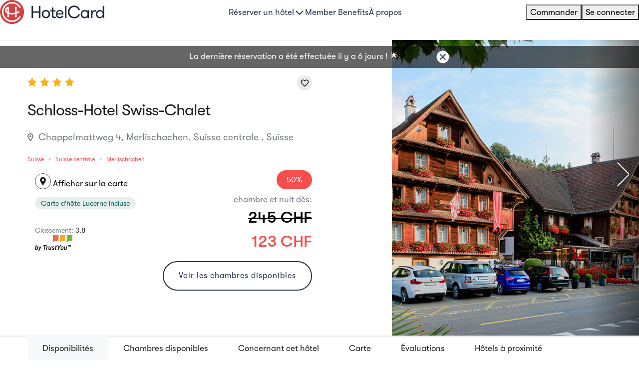

--- FILE ---
content_type: text/html; charset=UTF-8
request_url: https://hotelcard.ch/fr/hotel/schloss-hotel-merlischachen
body_size: 58730
content:
<!DOCTYPE html>
<html lang="fr" >
<head>
    <meta http-equiv="Content-Type" content="text/html; charset=utf-8">
    <meta http-equiv="X-UA-Compatible" content="IE=edge">
    <meta name="viewport" content="width=device-width, initial-scale=1">
        <meta name="format-detection" content="telephone=no">
    <meta name="csrf-token" content="lfB57EaqYTnWI0IgqCDVsunXNjkgAigIVSwfiYVc">
    
    <meta http-equiv="Permissions-Policy" content="payment=*, payment-request=*">
    <base href="/"/>
    <link rel="canonical" href="https://hotelcard.ch/fr/hotel/schloss-hotel-merlischachen" />
                <link rel="alternate" hreflang="de-CH" href="https://hotelcard.ch/de/hotel/schloss-hotel-merlischachen" />
                <link rel="alternate" hreflang="en-CH" href="https://hotelcard.ch/en/hotel/schloss-hotel-merlischachen" />
                <link rel="alternate" hreflang="fr-CH" href="https://hotelcard.ch/fr/hotel/schloss-hotel-merlischachen" />
                <link rel="alternate" hreflang="it-CH" href="https://hotelcard.ch/it/hotel/schloss-hotel-merlischachen" />
        <link rel="alternate" hreflang="x-default" href="https://hotelcard.ch/de/hotel/schloss-hotel-merlischachen" />
    <meta name="theme-color" content="#2A3348" />
            <title>Schloss-Hotel | Swiss-Chalet - Merlischachen | Hotelcard</title>
    <meta name="title" content="Schloss-Hotel | Swiss-Chalet - Merlischachen | Hotelcard"/>
    <meta name="description" content="Experience luxury at Schloss Hotel Merlischachen with exclusive Hotelcard discounts and offers. Book your stay now!">
    <meta itemprop="name" content="Schloss-Hotel Swiss-Chalet">
    <meta itemprop="description" content="Directement sur la rive du lac des Quatre-Cantons, vous pouvez profiter d&#039;une ambiance particulière dans les 35 chambres de l&#039;hôtel et passer des heures insouciantes dans un endroit unique. L&#039;hôtel dispose d&#039;un sauna, du parc du château et d&#039;un réseau WLAN gratuit. 

Dans le restaurant Swiss-Chalet, la viande joue le rôle principal ! L&#039;offre se compose de viande de haute qualité provenant du grill avec les accompagnements de votre choix, les classiques éprouvés tels que le foie de veau Muotathal, le juteux hamburger de bœuf et une sélection de différents tartares (viande, poisson et végétarien). Les plats sont préparés avec des produits frais et de préférence régionaux.">
    <meta itemprop="image" content="https://hotelcard-files.ams3.cdn.digitaloceanspaces.com/pictures/hotel/891/schloss-hotel-16919-1554388305-original.jpg">
        <meta name="twitter:card" content="summary_large_image">
    <meta name="twitter:title" content="Schloss-Hotel Swiss-Chalet">
    <meta name="twitter:description" content="Directement sur la rive du lac des Quatre-Cantons, vous pouvez profiter d&#039;une ambiance particulière dans les 35 chambres de l&#039;hôtel et passer des heures insouciantes dans un endroit unique. L&#039;hôtel dispose d&#039;un sauna, du parc du château et d&#039;un réseau WLAN gratuit. 

Dans le restaurant Swiss-Chalet, la viande joue le rôle principal ! L&#039;offre se compose de viande de haute qualité provenant du grill avec les accompagnements de votre choix, les classiques éprouvés tels que le foie de veau Muotathal, le juteux hamburger de bœuf et une sélection de différents tartares (viande, poisson et végétarien). Les plats sont préparés avec des produits frais et de préférence régionaux.">
    <meta name="twitter:image:src" content="https://hotelcard-files.ams3.cdn.digitaloceanspaces.com/pictures/hotel/891/schloss-hotel-16919-1554388305-original.jpg">
        <meta property="og:title" content="Schloss-Hotel Swiss-Chalet"/>
    <meta property="og:description" content="Directement sur la rive du lac des Quatre-Cantons, vous pouvez profiter d&#039;une ambiance particulière dans les 35 chambres de l&#039;hôtel et passer des heures insouciantes dans un endroit unique. L&#039;hôtel dispose d&#039;un sauna, du parc du château et d&#039;un réseau WLAN gratuit. 

Dans le restaurant Swiss-Chalet, la viande joue le rôle principal ! L&#039;offre se compose de viande de haute qualité provenant du grill avec les accompagnements de votre choix, les classiques éprouvés tels que le foie de veau Muotathal, le juteux hamburger de bœuf et une sélection de différents tartares (viande, poisson et végétarien). Les plats sont préparés avec des produits frais et de préférence régionaux."/>
    <meta property="og:url" content="https://hotelcard.ch/fr/hotel/schloss-hotel-merlischachen"/>
    <meta property="og:type" content="website"/>
    <meta property="og:site_name" content="Hotelcard"/>
    <meta property="article:published_time" content="2025-11-12T05:30:11+01:00"/>
    <meta property="article:modified_time" content="2025-11-12T05:30:11+01:00"/>
    <meta property="og:image" content="https://hotelcard-files.ams3.cdn.digitaloceanspaces.com/pictures/hotel/891/schloss-hotel-16919-1554388305-original.jpg"/>
        <link rel="shortcut icon" type="image/png" href="https://hotelcard.ch/favicon.ico"/>
    <link rel="apple-touch-icon" href="https://hotelcard-files.ams3.cdn.digitaloceanspaces.com/media/appicons/ios/App-icon_120x120.jpg">
    <link rel="apple-touch-icon" sizes="152x152" href="https://hotelcard-files.ams3.cdn.digitaloceanspaces.com/media/appicons/ios/App-icon_152x152.jpg">
    <link rel="apple-touch-icon" sizes="167x167" href="https://hotelcard-files.ams3.cdn.digitaloceanspaces.com/media/appicons/ios/App-icon_167x167.jpg">
    <link rel="apple-touch-icon" sizes="1024x1024" href="https://hotelcard-files.ams3.cdn.digitaloceanspaces.com/media/appicons/ios/App-icon_1024x1024.jpg">

    <link rel="manifest" href="manifest.json" />
    <link href="https://cdnjs.cloudflare.com/ajax/libs/font-awesome/6.2.0/css/all.min.css" rel="stylesheet">

    <link rel="stylesheet" href="https://hotelcard.ch/css/lib.css">
    <link rel="stylesheet" href="/css/hc-responsive.css?id=16bb91a5ab592d0861fb">
    <link rel="stylesheet" href="/css/hc-styles.css?id=6f5f5fa9c24b95dcbf4f">
    <link rel="stylesheet" href="/css/country_mixed.css?id=6ab465cfcc7f99e9bb33">

    
    <script type="text/javascript">
    window.appLocale = "fr";
    window.appUrl = "https://hotelcard.ch";
    window.appEnv = "production";
    window.isGerman = "0";

    // Define process as a real global variable (not just window.process)
    // This is needed for strict-mode bundles that reference 'process' directly
    var process = window.process || { env: { NODE_ENV: 'production' } };
    window.process = process;

    window.isAuthenticated = false;
        window.datePlaceholder = 'Flexible';
    window.guestsPlaceholder = 'Quand';
    window.singleGuest = 'Hôte';
    window.multiGuests = 'Hôtes';

    window.hasValidCard = false;
    window.daysLeftForRenewal = '0';

    window.cookieConsentTranslations = "cookieConsent::texts";

    window.userCountryCode = 'CH';

    window.checkoutConfig = {
        apiUrl: 'https://hotelcard.ch/api/v2/checkout',
        debugMode: false,
        environment: 'production'
    };
    </script>
    <script>
        (function (w) {w.URLSearchParams = w.URLSearchParams || function (searchString) {var self = this;self.searchString = searchString;self.has = function (name) {var results = new RegExp('[\?&]' + name + '=([^&#]*)').exec(self.searchString);if (results == null) {return null;} else {return decodeURI(results[1]) || 0;}};}})(window)
    </script>
    <script   src="https://maps.googleapis.com/maps/api/js?key=AIzaSyAg2Ky8-MBE1Jt_TFvrN9_CxuW9En4jRBg&libraries=geometry,places&language=fr"
                type="text/javascript"></script>

    
    <script  src="https://hotelcard.ch/js/lib.js"></script>
    <script  src="/js/app_mixed.js?id=af5b6bd2e0c6047b8722"></script>
    <script  src="/js/country_mixed.js?id=9e383840173d4f79f51d"></script>
    <script  src="/js/togglepassword_mixed.js?id=b2e08026eb72356bdfcd"></script>
    <script>
        // Create a safe modal wrapper
        window.safeModal = function(selector, action) {
            if (typeof $ !== 'undefined' && $.fn.modal) {
                return $(selector).modal(action);
            } else {
                console.warn('Bootstrap modal not available');
                // Try again after a short delay
                setTimeout(function() {
                    if (typeof $ !== 'undefined' && $.fn.modal) {
                        $(selector).modal(action);
                    } else {
                        console.error('Bootstrap modal still not available');
                    }
                }, 100);
                return null;
            }
        };
    </script>

    <script  src="js/datepicker-fr.js"></script>
    <script id="dwin1"></script>
    <style>
        .filter-box figure:after {
            content: "Vue";
        }

        .gallery-block .image:after {
            content: "Vue";
        }
    </style>
        <link rel="stylesheet" href="https://hotelcard.ch/css/jquery.fancybox.min.css"/>
    <script src="https://hotelcard.ch/js/jquery.fancybox.min.js"></script>
    <script>
    function initialize(inputId, usedCountries, inputFrom = '') {
        var input = document.getElementById(inputId);

        var usedCountriesArray = $.map(usedCountries, function (v, i) {
            return [v];
        });

        var options = {
            types: ['address'],
            fields: ['address_components', 'geometry'],
            componentRestrictions: {country: usedCountriesArray}
        };
        var autocomplete = new google.maps.places.Autocomplete(input, options);

        // When the user selects an address from the drop-down, populate the
        // address fields in the form.
        google.maps.event.addListener(autocomplete, 'place_changed', function () {
            // Get the place details from the autocomplete object.
            const place = autocomplete.getPlace();
            let number = '';
            let street = '';
            let city = '';
            let country = '';
            let zip = '';

            for (const component of place.address_components) {
                const componentType = component.types[0];
                switch (componentType) {
                    case 'street_number':
                        number = component.long_name;
                        break;
                    case 'route':
                        street = component.long_name;
                        break;
                    case 'postal_code':
                        zip = component.long_name;
                        break;
                    case 'locality':
                        city = component.long_name;
                        break;
                    case 'country':
                        $('#addresscountry').children("option").each(function () {
                            if ($(this).html() === component.long_name) {
                                country = $(this).val();
                            }
                        });
                    break;
                }
            }

            $('#' + inputId).val(street + (number !== "" && number !== "" ? ', ' : "") + number);
            if (inputFrom && inputFrom === 'profile') {
                $('input[name="address[BILLING][city]"').val(city);
                $('select[name="address[BILLING][country_id]"]').val(country).change();
                $('input[name="address[BILLING][zip]"]').val(zip);
            } else {
                $('input[name="billing[city]"]').val(city);
                $('select[name="billing[country_id]"]').val(country).change();
                $('input[name="billing[zip]"]').val(zip);
            }
        });
    }
    </script>

    <!-- Google Tag Manager -->
    <script defer>
        window.addEventListener('load', function () {
            (function(w,d,s,l,i){w[l]=w[l]||[];w[l].push({'gtm.start':
                new Date().getTime(),event:'gtm.js'});var f=d.getElementsByTagName(s)[0],
            j=d.createElement(s),dl=l!='dataLayer'?'&l='+l:'';j.async=true;j.src=
            'https://www.googletagmanager.com/gtm.js?id='+i+dl;f.parentNode.insertBefore(j,f);
            })(window,document,'script','dataLayer','GTM-NTQDCNL');
        })
    </script>
    <!-- End Google Tag Manager -->
        <script>
        window.dataLayer = window.dataLayer || [];
        var roomList = [];
        var prices = [];
        var currency = 'CHF';
        var $hotel = {"id":891,"name":"Schloss-Hotel Swiss-Chalet","rating":"4","country_id":215,"currency":"CHF","city":"Merlischachen","postal_code":"6402","street":"Chappelmattweg","number":"4","longitude":"8.408566","latitude":"47.064939","is_published":1,"created_at":"2012-07-12T05:07:54.000000Z","updated_at":"2025-09-15T12:16:48.000000Z","unpublish_at":"2020-11-28 03:00:09","first_activation":"2020-11-19 07:58:21","last_activation":"2024-09-30 11:19:20","created_by":14060,"slug":"schloss-hotel-merlischachen","last_updated_by":14060,"uuid":"hc5cc879db16d9b0.52113803","region_id":15,"status":1983,"deleted_at":null,"process_by_admin":1,"features":[{"id":2,"feature_group_id":1,"name":{"de":"Aufzug","en":"Elevator","fr":"Fauteuil roulant","it":"Ascensore"},"image":null,"image_alt":"{\"de\": \"\", \"en\": \"\", \"fr\": \"\", \"it\": \"\"}","is_active":1,"created_at":null,"updated_at":"2025-04-08T05:24:54.000000Z","icon":"fa-level-up-alt","description":null,"sorting":2,"code":"amenities","pivot":{"hotel_id":891,"feature_id":2}},{"id":3,"feature_group_id":1,"name":{"de":"Fr\u00fchst\u00fcck","en":"Breakfast","fr":"Petit-d\u00e9jeuner","it":"Prima colazione"},"image":null,"image_alt":"{\"de\": \"\", \"en\": \"\", \"fr\": \"\", \"it\": \"\"}","is_active":1,"created_at":null,"updated_at":"2025-04-08T05:24:54.000000Z","icon":"fa-utensils","description":null,"sorting":3,"code":"amenities","pivot":{"hotel_id":891,"feature_id":3}},{"id":4,"feature_group_id":1,"name":{"de":"Restaurant","en":"Restaurant","fr":"Restaurant","it":"Ristorante"},"image":null,"image_alt":"{\"de\": \"\", \"en\": \"\", \"fr\": \"\", \"it\": \"\"}","is_active":1,"created_at":null,"updated_at":"2025-04-08T05:24:54.000000Z","icon":"fa-utensils","description":null,"sorting":6,"code":"amenities","pivot":{"hotel_id":891,"feature_id":4}},{"id":5,"feature_group_id":1,"name":{"de":"Parkpl\u00e4tze gegen Geb\u00fchr","en":"Parking for a fee","fr":"Places de parking payantes","it":"Parcheggio a pagamento"},"image":null,"image_alt":"{\"de\": \"\", \"en\": \"\", \"fr\": \"\", \"it\": \"\"}","is_active":1,"created_at":null,"updated_at":"2025-04-08T05:24:54.000000Z","icon":"fa-parking","description":null,"sorting":63,"code":"amenities","pivot":{"hotel_id":891,"feature_id":5}},{"id":13,"feature_group_id":1,"name":{"de":"Fr\u00fchst\u00fccksbuffet","en":"Breakfast buffet","fr":"Buffet petit-d\u00e9jeuner","it":"Prima colazione a buffet"},"image":null,"image_alt":"{\"de\": \"\", \"en\": \"\", \"fr\": \"\", \"it\": \"\"}","is_active":1,"created_at":null,"updated_at":"2025-04-08T05:24:54.000000Z","icon":"fa-utensils","description":null,"sorting":4,"code":"amenities","pivot":{"hotel_id":891,"feature_id":13}},{"id":15,"feature_group_id":1,"name":{"de":"Familienzimmer","en":"Family room","fr":"Chambre familiale","it":"Camere per famiglie"},"image":null,"image_alt":"{\"de\": \"\", \"en\": \"\", \"fr\": \"\", \"it\": \"\"}","is_active":1,"created_at":null,"updated_at":"2025-04-08T05:24:54.000000Z","icon":"fa-child","description":null,"sorting":19,"code":"amenities","pivot":{"hotel_id":891,"feature_id":15}},{"id":16,"feature_group_id":1,"name":{"de":"Garten","en":"Garden","fr":"Jardin","it":"Giardino"},"image":null,"image_alt":"{\"de\": \"\", \"en\": \"\", \"fr\": \"\", \"it\": \"\"}","is_active":1,"created_at":null,"updated_at":"2025-04-08T05:24:54.000000Z","icon":"fa-tree","description":null,"sorting":20,"code":"amenities","pivot":{"hotel_id":891,"feature_id":16}},{"id":18,"feature_group_id":1,"name":{"de":"Gep\u00e4ckaufbewahrung","en":"Luggage storage","fr":"Consigne","it":"Servizio di custodia bagagli"},"image":null,"image_alt":"{\"de\": \"\", \"en\": \"\", \"fr\": \"\", \"it\": \"\"}","is_active":1,"created_at":null,"updated_at":"2025-04-08T05:24:54.000000Z","icon":"fa-suitcase","description":null,"sorting":28,"code":"amenities","pivot":{"hotel_id":891,"feature_id":18}},{"id":24,"feature_group_id":1,"name":{"de":"Hotelsafe","en":"Hotel safe","fr":"Coffre-fort","it":"Cassaforte"},"image":null,"image_alt":"{\"de\": \"\", \"en\": \"\", \"fr\": \"\", \"it\": \"\"}","is_active":1,"created_at":null,"updated_at":"2025-04-08T05:24:54.000000Z","icon":"fa-archive","description":null,"sorting":66,"code":"amenities","pivot":{"hotel_id":891,"feature_id":24}},{"id":28,"feature_group_id":1,"name":{"de":"Terrasse oder Innenhof","en":"Terrace","fr":"Terrasse","it":"Terrazza"},"image":null,"image_alt":"{\"de\": \"\", \"en\": \"\", \"fr\": \"\", \"it\": \"\"}","is_active":1,"created_at":null,"updated_at":"2025-04-08T05:24:54.000000Z","icon":"fa-vector-square","description":null,"sorting":23,"code":"amenities","pivot":{"hotel_id":891,"feature_id":28}},{"id":31,"feature_group_id":2,"name":{"de":"Golfplatz (im Umkreis von 3 km)","en":"Golf course (within 3 km)","fr":"Terrain de golf (dans un rayon de 3 km)","it":"Campo da golf (nel raggio di 3 km)"},"image":null,"image_alt":"{\"de\": \"\", \"en\": \"\", \"fr\": \"\", \"it\": \"\"}","is_active":1,"created_at":null,"updated_at":"2025-04-08T05:24:54.000000Z","icon":"fa-golf-ball","description":null,"sorting":58,"code":"activities","pivot":{"hotel_id":891,"feature_id":31}},{"id":32,"feature_group_id":2,"name":{"de":"Kinderspielplatz","en":"Children's playground","fr":"Aire de jeux","it":"Parco giochi"},"image":null,"image_alt":"{\"de\": \"\", \"en\": \"\", \"fr\": \"\", \"it\": \"\"}","is_active":1,"created_at":null,"updated_at":"2025-04-08T05:24:54.000000Z","icon":"fa-smile-beam","description":null,"sorting":31,"code":"activities","pivot":{"hotel_id":891,"feature_id":32}},{"id":38,"feature_group_id":2,"name":{"de":"Kanufahrten","en":"Canoeing","fr":"Cano\u00eb","it":"Canoa"},"image":null,"image_alt":"{\"de\": \"\", \"en\": \"\", \"fr\": \"\", \"it\": \"\"}","is_active":1,"created_at":null,"updated_at":"2025-04-08T05:24:54.000000Z","icon":"fa-window-minimize","description":null,"sorting":61,"code":"activities","pivot":{"hotel_id":891,"feature_id":38}},{"id":40,"feature_group_id":2,"name":{"de":"Radwege","en":"Cycle paths","fr":"Pistes cyclables","it":"Percorsi ciclabili"},"image":null,"image_alt":"{\"de\": \"\", \"en\": \"\", \"fr\": \"\", \"it\": \"\"}","is_active":1,"created_at":null,"updated_at":"2025-04-08T05:24:54.000000Z","icon":"fa-bicycle","description":null,"sorting":47,"code":"activities","pivot":{"hotel_id":891,"feature_id":40}},{"id":43,"feature_group_id":2,"name":{"de":"Fischen","en":"Fishing","fr":"P\u00eache","it":"Pesca"},"image":null,"image_alt":"{\"de\": \"\", \"en\": \"\", \"fr\": \"\", \"it\": \"\"}","is_active":1,"created_at":null,"updated_at":"2025-04-08T05:24:54.000000Z","icon":"fa-fish","description":null,"sorting":48,"code":"activities","pivot":{"hotel_id":891,"feature_id":43}},{"id":45,"feature_group_id":2,"name":{"de":"Wandern","en":"Hiking","fr":"Randonn\u00e9e","it":"Escursioni"},"image":null,"image_alt":"{\"de\": \"\", \"en\": \"\", \"fr\": \"\", \"it\": \"\"}","is_active":1,"created_at":null,"updated_at":"2025-04-08T05:24:54.000000Z","icon":"fa-hiking","description":null,"sorting":46,"code":"activities","pivot":{"hotel_id":891,"feature_id":45}},{"id":50,"feature_group_id":2,"name":{"de":"Massage","en":"Massage","fr":"Massage","it":"Massaggi"},"image":null,"image_alt":"{\"de\": \"\", \"en\": \"\", \"fr\": \"\", \"it\": \"\"}","is_active":1,"created_at":null,"updated_at":"2025-04-08T05:24:54.000000Z","icon":"fa-hand-paper","description":null,"sorting":140,"code":"activities","pivot":{"hotel_id":891,"feature_id":50}},{"id":52,"feature_group_id":2,"name":{"de":"Sauna","en":"Sauna","fr":"Sauna","it":"Sauna"},"image":null,"image_alt":"{\"de\": \"\", \"en\": \"\", \"fr\": \"\", \"it\": \"\"}","is_active":1,"created_at":null,"updated_at":"2025-04-08T05:24:54.000000Z","icon":"fa-fire","description":null,"sorting":142,"code":"activities","pivot":{"hotel_id":891,"feature_id":52}},{"id":60,"feature_group_id":2,"name":{"de":"Tischtennis","en":"Table tennis","fr":"Tennis de table","it":"Tennis da tavolo"},"image":null,"image_alt":"{\"de\": \"\", \"en\": \"\", \"fr\": \"\", \"it\": \"\"}","is_active":1,"created_at":null,"updated_at":"2025-04-08T05:24:54.000000Z","icon":"fa-table-tennis","description":null,"sorting":41,"code":"activities","pivot":{"hotel_id":891,"feature_id":60}},{"id":63,"feature_group_id":1,"name":{"de":"Geldautomat vor Ort","en":"ATM in the vicinity","fr":"Distributeur de billets \u00e0 proximit\u00e9","it":"Bancomat nelle vicinanze"},"image":null,"image_alt":"{\"de\": \"\", \"en\": \"\", \"fr\": \"\", \"it\": \"\"}","is_active":1,"created_at":null,"updated_at":"2025-04-08T05:24:54.000000Z","icon":"fa-money-bill-alt","description":null,"sorting":70,"code":"amenities","pivot":{"hotel_id":891,"feature_id":63}},{"id":65,"feature_group_id":1,"name":{"de":"Internetzugang","en":"Internet access","fr":"Acc\u00e8s Internet","it":"Accesso a Internet"},"image":null,"image_alt":"{\"de\": \"\", \"en\": \"\", \"fr\": \"\", \"it\": \"\"}","is_active":1,"created_at":null,"updated_at":"2025-04-08T05:24:54.000000Z","icon":"fa-laptop","description":null,"sorting":73,"code":"amenities","pivot":{"hotel_id":891,"feature_id":65}},{"id":67,"feature_group_id":1,"name":{"de":"Zimmerservice","en":"Room service","fr":"Service d'\u00e9tage","it":"Servizio in camera"},"image":null,"image_alt":"{\"de\": \"\", \"en\": \"\", \"fr\": \"\", \"it\": \"\"}","is_active":1,"created_at":null,"updated_at":"2025-04-08T05:24:54.000000Z","icon":"fa-concierge-bell","description":null,"sorting":67,"code":"amenities","pivot":{"hotel_id":891,"feature_id":67}},{"id":71,"feature_group_id":1,"name":{"de":"Fr\u00fchst\u00fcck im Zimmer (gegen Aufpreis)","en":"Breakfast in the room (additional charge)","fr":"Petit-d\u00e9jeuner en chambre (contre suppl\u00e9ment)","it":"Colazione in camera (a pagamento)"},"image":null,"image_alt":"{\"de\": \"\", \"en\": \"\", \"fr\": \"\", \"it\": \"\"}","is_active":1,"created_at":null,"updated_at":"2025-04-08T05:24:54.000000Z","icon":"fa-concierge-bell","description":null,"sorting":5,"code":"amenities","pivot":{"hotel_id":891,"feature_id":71}},{"id":76,"feature_group_id":1,"name":{"de":"WLAN kostenlos","en":"Free WiFi","fr":"Acc\u00e8s Internet Wifi gratuit inclus","it":"Accesso gratuito a Internet senza fili "},"image":null,"image_alt":"{\"de\": \"\", \"en\": \"\", \"fr\": \"\", \"it\": \"\"}","is_active":1,"created_at":null,"updated_at":"2025-04-08T05:24:54.000000Z","icon":"fa-wifi","description":null,"sorting":77,"code":"amenities","pivot":{"hotel_id":891,"feature_id":76}},{"id":78,"feature_group_id":1,"name":{"de":"B\u00fcgelservice","en":"Ironing service","fr":"Service de repassage","it":"Stireria"},"image":null,"image_alt":"{\"de\": \"\", \"en\": \"\", \"fr\": \"\", \"it\": \"\"}","is_active":1,"created_at":null,"updated_at":"2025-04-08T05:24:54.000000Z","icon":"fa-tshirt","description":null,"sorting":80,"code":"amenities","pivot":{"hotel_id":891,"feature_id":78}},{"id":79,"feature_group_id":1,"name":{"de":"Waschsalon\/ W\u00e4scheservice","en":"Laundry service","fr":"Blanchisserie","it":"Servizio lavanderia"},"image":null,"image_alt":"{\"de\": \"\", \"en\": \"\", \"fr\": \"\", \"it\": \"\"}","is_active":1,"created_at":null,"updated_at":"2025-04-08T05:24:54.000000Z","icon":"fa-tshirt","description":null,"sorting":82,"code":"amenities","pivot":{"hotel_id":891,"feature_id":79}},{"id":88,"feature_group_id":1,"name":{"de":"Biologisch erzeugte Lebensmittel","en":"Organically produced food","fr":"Aliments produits biologiquement","it":"Alimenti biologici"},"image":null,"image_alt":"{\"de\": \"\", \"en\": \"\", \"fr\": \"\", \"it\": \"\"}","is_active":1,"created_at":null,"updated_at":"2025-04-08T05:24:54.000000Z","icon":"fa-lemon","description":null,"sorting":7,"code":"amenities","pivot":{"hotel_id":891,"feature_id":88}},{"id":101,"feature_group_id":1,"name":{"de":"Conciergeservice","en":"Concierge service","fr":"Service de conciergerie","it":"Servizio concierge"},"image":null,"image_alt":"{\"de\": \"\", \"en\": \"\", \"fr\": \"\", \"it\": \"\"}","is_active":1,"created_at":null,"updated_at":"2025-04-08T05:24:54.000000Z","icon":"fa-concierge-bell","description":null,"sorting":101,"code":"amenities","pivot":{"hotel_id":891,"feature_id":101}},{"id":102,"feature_group_id":1,"name":{"de":"Speisen f\u00fcr spezielle Ern\u00e4hrungsbed\u00fcrfnisse (auf Anfrage)","en":"Special diet menus (on request)","fr":"Repas pour r\u00e9gimes alimentaires sp\u00e9cifiques (sur demande)","it":"Alimenti per esigenze particolari (su richiesta)"},"image":null,"image_alt":"{\"de\": \"\", \"en\": \"\", \"fr\": \"\", \"it\": \"\"}","is_active":1,"created_at":null,"updated_at":"2025-04-08T05:24:54.000000Z","icon":"fa-apple-alt","description":null,"sorting":8,"code":"amenities","pivot":{"hotel_id":891,"feature_id":102}},{"id":104,"feature_group_id":1,"name":{"de":"Motorradfahrer willkommen","en":"Bikers are welcome","fr":"Bienvenue aux motards","it":"Motociclisti benvenuti"},"image":null,"image_alt":"{\"de\": \"\", \"en\": \"\", \"fr\": \"\", \"it\": \"\"}","is_active":1,"created_at":null,"updated_at":"2025-04-08T05:24:54.000000Z","icon":"fa-motorcycle","description":null,"sorting":111,"code":"amenities","pivot":{"hotel_id":891,"feature_id":104}},{"id":142,"feature_group_id":2,"name":{"de":"Hotel an Gew\u00e4ssern","en":"Waterside hotels","fr":"H\u00f4tels le long de l'eau","it":"Hotel in riva all'acqua"},"image":null,"image_alt":"{\"de\": \"\", \"en\": \"\", \"fr\": \"\", \"it\": \"\"}","is_active":1,"created_at":null,"updated_at":"2025-04-08T05:24:54.000000Z","icon":"fa-umbrella-beach","description":null,"sorting":59,"code":"activities","pivot":{"hotel_id":891,"feature_id":142}},{"id":185,"feature_group_id":4,"name":{"de":"Historische Hotels","en":"Historical Hotels","fr":"H\u00f4tels historiques","it":"Alberghi storici"},"image":"https:\/\/hotelcard-files.ams3.cdn.digitaloceanspaces.com\/pictures\/themes\/stadthaus-bei-tagjpg-9976-1663855750-original.jpg","image_alt":"{\"de\": \"\", \"en\": \"\", \"fr\": \"\", \"it\": \"\"}","is_active":1,"created_at":"2019-04-24T10:27:33.000000Z","updated_at":"2025-04-08T05:24:54.000000Z","icon":"fa-archway","description":"Invite your significant other to spend an unforgettable, sensuous weekend at one of our romantic hotels. Don&lsquo;t wait for your wedding anniversary or Valentine&lsquo;s Day!","sorting":6,"code":"themes","pivot":{"hotel_id":891,"feature_id":185}},{"id":205,"feature_group_id":1,"name":{"de":"Sauna","en":"Sauna","fr":"Sauna","it":"Sauna"},"image":null,"image_alt":"{\"de\": \"\", \"en\": \"\", \"fr\": \"\", \"it\": \"\"}","is_active":1,"created_at":"2020-06-29T05:30:08.000000Z","updated_at":"2025-04-08T05:24:54.000000Z","icon":"fa-fire","description":null,"sorting":205,"code":"amenities","pivot":{"hotel_id":891,"feature_id":205}},{"id":193,"feature_group_id":4,"name":{"de":"Landhotels","en":"Country Hotels","fr":"H\u00f4tels \u00e0 la campagne","it":"Alberghi in campagna"},"image":"https:\/\/hotelcard-files.ams3.cdn.digitaloceanspaces.com\/pictures\/themes\/landhotels-minjpg-3395-1663856147-original.jpg","image_alt":"{\"de\": \"\", \"en\": \"\", \"fr\": \"\", \"it\": \"\"}","is_active":1,"created_at":"2019-10-10T13:36:52.000000Z","updated_at":"2025-04-08T05:24:54.000000Z","icon":"fa-landmark","description":null,"sorting":7,"code":"themes","pivot":{"hotel_id":891,"feature_id":193}},{"id":215,"feature_group_id":4,"name":{"de":"Hotels am Wasser","en":"Waterfront hotels","fr":"H\u00f4tels au bord de l'eau","it":"Hotels sull'acqua"},"image":"https:\/\/hotelcard-files.ams3.cdn.digitaloceanspaces.com\/pictures\/themes\/hotels-am-wasser-minjpg-5663-1663855168-original.jpg","image_alt":"{\"de\": \"\", \"en\": \"\", \"fr\": \"\", \"it\": \"\"}","is_active":1,"created_at":"2021-05-27T09:13:51.000000Z","updated_at":"2025-04-08T05:24:54.000000Z","icon":"fa-umbrella-beach","description":null,"sorting":4,"code":"themes","pivot":{"hotel_id":891,"feature_id":215}},{"id":231,"feature_group_id":4,"name":{"de":"Workation","en":"Workation","fr":"Workation","it":"Workation"},"image":"https:\/\/hotelcard-files.ams3.cdn.digitaloceanspaces.com\/pictures\/themes\/workation-hotelcardjpg-8974-1666854020-original.jpg","image_alt":"{\"de\": \"Immer die besten Workationdeals | bis 50% Rabatt | Hotelcard\", \"en\": \"Always the best workationdeals | up to 50% Rabatt | Hotelcard\", \"fr\": \"Toujours les meilleurs Workationdeals | jusqu'\u00e0 50% de r\u00e9duction | Hotelcard\", \"it\": \"Sempre le migliori offerte Workationdeals | fino al 50% di sconto | Hotelcard\"}","is_active":1,"created_at":"2022-10-27T00:53:53.000000Z","updated_at":"2025-04-08T05:24:54.000000Z","icon":"fa-building","description":null,"sorting":231,"code":"themes","pivot":{"hotel_id":891,"feature_id":231}}],"similar_hotels":{"total":6,"max_score":0,"hits":[{"_index":"hotels1762902060","_type":"hotels","_id":"801","_score":0,"_source":{"id":801,"name":"Hotel Gerbi","superior_hotel":0,"rating":4,"country":{"de":"Schweiz","en":"Switzerland","fr":"Suisse","it":"Svizzera"},"release_days":"same_day","booking_language_id":1,"city":"Weggis","city_de":"Weggis","city_en":"Weggis","city_fr":"Weggis","city_it":"Weggis","postal_code":"6353","street":"Hertensteinstrasse","number":"48","phone_number":"0041 41 392 22 22","website":"http:\/\/www.alexander-gerbi.ch","booking_email":"gerbi@alexander-gerbi.ch","general_email":"dagmarhasler@alexander-gerbi.ch","location":{"lat":47.029203,"lon":8.419201},"is_published":1,"slug":"hotel-gerbi-weggis","user_rating":0,"region_id":15,"country_id":215,"media":{"not_main":[{"file":"\/pictures\/hotel\/801\/hotel-gerbi-17554-1556701954-original.jpg","file_medium":"\/pictures\/hotel\/801\/hotel-gerbi-17554-1556701954-medium.jpg","is_main":"0","season":"general","is_space":1},{"file":"\/pictures\/hotel\/801\/hotel-gerbi-8026-1652877740-original.jpg","file_medium":"\/pictures\/hotel\/801\/hotel-gerbi-8026-1652877740-medium.jpg","is_main":"0","season":"general","is_space":1},{"file":"\/pictures\/hotel\/801\/hotel-gerbi-17562-1556701945-original.jpg","file_medium":"\/pictures\/hotel\/801\/hotel-gerbi-17562-1556701945-medium.jpg","is_main":"0","season":"general","is_space":1},{"file":"\/pictures\/hotel\/801\/hotel-gerbi-17559-1556701941-original.jpg","file_medium":"\/pictures\/hotel\/801\/hotel-gerbi-17559-1556701941-medium.jpg","is_main":"0","season":"general","is_space":1},{"file":"\/pictures\/hotel\/801\/hotel-gerbi-17563-1556701944-original.jpg","file_medium":"\/pictures\/hotel\/801\/hotel-gerbi-17563-1556701944-medium.jpg","is_main":"0","season":"general","is_space":1},{"file":"\/pictures\/hotel\/801\/hotel-gerbi-17564-1556701952-original.jpg","file_medium":"\/pictures\/hotel\/801\/hotel-gerbi-17564-1556701952-medium.jpg","is_main":"0","season":"summer","is_space":1},{"file":"\/pictures\/hotel\/801\/hotel-gerbi-4847-1652877741-original.jpg","file_medium":"\/pictures\/hotel\/801\/hotel-gerbi-4847-1652877741-medium.jpg","is_main":"0","season":"general","is_space":1},{"file":"\/pictures\/hotel\/801\/hotel-gerbi-5006-1652877742-original.jpg","file_medium":"\/pictures\/hotel\/801\/hotel-gerbi-5006-1652877742-medium.jpg","is_main":"0","season":"general","is_space":1}],"main":[{"file":"\/pictures\/hotel\/801\/hotel-gerbi-8892-1652877741-original.jpg","file_medium":"\/pictures\/hotel\/801\/hotel-gerbi-8892-1652877741-medium.jpg","is_main":"1","season":"general","is_space":1}]},"amenities":[1,2,3,4,7,9,13,14,15,16,17,19,21,22,23,26,28,37,41,42,53,54,55,58],"themes":[112,215],"trustyou_review":{"id":0,"hotel_id":801,"score":"4.4","sources_count":11,"reviews_count":354,"score_description":"excellent","created_at":"2018-04-30T08:16:58.000000Z","updated_at":"2025-11-03T00:03:55.000000Z","normalized_review":[1,2,3,4]},"rooms":[{"room_id":1730,"name":"Doppelzimmer  Westseite","currency":"CHF","amount":2,"base_price":"320.00","is_breakfast_included":1,"hotel_id":801,"max_people_allowed":2,"max_extra_bed_allowed":1,"max_children_allowed":1,"max_infants_allowed":1,"max_adults_allowed":2,"enable_baby_cot":1,"enable_kids_bed":1,"enable_extra_bed":1,"close_baby_cot":0,"close_kids_bed":1,"close_extra_bed":1,"allow_single_use":1,"reduction_price":"110.00","hide":0},{"room_id":1731,"name":"Doppelzimmer Parterre","currency":"CHF","amount":2,"base_price":"320.00","is_breakfast_included":1,"hotel_id":801,"max_people_allowed":2,"max_extra_bed_allowed":1,"max_children_allowed":1,"max_infants_allowed":1,"max_adults_allowed":2,"enable_baby_cot":1,"enable_kids_bed":1,"enable_extra_bed":1,"close_baby_cot":0,"close_kids_bed":1,"close_extra_bed":1,"allow_single_use":1,"reduction_price":"110.00","hide":0},{"room_id":1729,"name":"Doppelzimmer Seeseite","currency":"CHF","amount":3,"base_price":"370.00","is_breakfast_included":1,"hotel_id":801,"max_people_allowed":2,"max_extra_bed_allowed":1,"max_children_allowed":1,"max_infants_allowed":1,"max_adults_allowed":2,"enable_baby_cot":1,"enable_kids_bed":1,"enable_extra_bed":1,"close_baby_cot":0,"close_kids_bed":1,"close_extra_bed":1,"allow_single_use":1,"reduction_price":"135.00","hide":0}],"price":100,"region_names":{"de":"Zentralschweiz","en":"Central Switzerland","fr":"Suisse centrale ","it":"Svizzera centrale"},"process_by_admin":1,"channel_manager_id":null,"auto_booking":0,"internal_ranking":52,"phone_requests":0,"bookings":52,"trustyou_score":"4.4","restrict_in_search":0,"hide_hotel":0,"first_activation":"2020-09-10 12:22:49","is_mandatory_service":null,"labels":[]},"roomAvailabilities":{"room_id":1729,"date":"2025-11-12","original_price":390,"weekend_deals":0,"reduction_price_eur":137.53,"created_at":"2024-01-31","booking_limit":0,"availability":"reduced","total_available":3,"updated_at":"2025-10-27","original_reduction_price":255,"price":195,"reduction_price":127.5,"currency":"CHF","id":13690280,"price_eur":210.35,"is_breakfast_included":1,"max_people_allowed":2,"allow_single_use":1,"room_name":"Doppelzimmer  Westseite","originalPrice":390},"usp":"Carte d'h\u00f4te Lucerne incluse","cancellationRule":{"name":"nonrefundable","info":"Non remboursable","refund_time":"22:00:00","showIcon":true,"terms":["Au-del\u00e0, selon la dur\u00e9e du s\u00e9jour, 2 \u00e0 3 jours seront factur\u00e9s."],"date":"","time":""}},{"_index":"hotels1762902060","_type":"hotels","_id":"2800","_score":0,"_source":{"id":2800,"name":"Hotel R\u00f6ssli Gourmet & Spa","superior_hotel":0,"rating":4,"country":{"de":"Schweiz","en":"Switzerland","fr":"Suisse","it":"Svizzera"},"release_days":"","booking_language_id":1,"city":"Weggis","city_de":"Weggis","city_en":"Weggis","city_fr":"Weggis","city_it":"Weggis","postal_code":"6353","street":"Seestrasse","number":"52","phone_number":"0041 41 392 27 27","website":"http:\/\/www.roessli.ch","booking_email":"mail@roessli.ch","general_email":"mail@roessli.ch","location":{"lat":47.031849,"lon":8.425018},"is_published":1,"slug":"hotel-roessli-gourmet-spa-weggis","user_rating":0,"region_id":15,"country_id":215,"media":{"main":[{"file":"\/pictures\/hotel\/2800\/hotel-rossli-gourmet-spa-5281-1675691182-original.jpg","file_medium":"\/pictures\/hotel\/2800\/hotel-rossli-gourmet-spa-5281-1675691182-medium.jpg","is_main":"1","season":"general","is_space":1}],"not_main":[{"file":"\/pictures\/hotel\/2800\/hotel-rossli-gourmet-spa-3615-1675691194-original.jpg","file_medium":"\/pictures\/hotel\/2800\/hotel-rossli-gourmet-spa-3615-1675691194-medium.jpg","is_main":"0","season":"general","is_space":1},{"file":"\/pictures\/hotel\/2800\/hotel-rossli-gourmet-spa-8242-1675691192-original.jpg","file_medium":"\/pictures\/hotel\/2800\/hotel-rossli-gourmet-spa-8242-1675691192-medium.jpg","is_main":"0","season":"general","is_space":1},{"file":"\/pictures\/hotel\/2800\/hotel-rossli-gourmet-spa-7354-1675691186-original.jpg","file_medium":"\/pictures\/hotel\/2800\/hotel-rossli-gourmet-spa-7354-1675691186-medium.jpg","is_main":"0","season":"general","is_space":1},{"file":"\/pictures\/hotel\/2800\/hotel-rossli-gourmet-spa-3393-1713521957-original.jpg","file_medium":"\/pictures\/hotel\/2800\/hotel-rossli-gourmet-spa-3393-1713521957-medium.jpg","is_main":"0","season":"general","is_space":1},{"file":"\/pictures\/hotel\/2800\/hotel-rossli-gourmet-spa-9025-1713521959-original.jpg","file_medium":"\/pictures\/hotel\/2800\/hotel-rossli-gourmet-spa-9025-1713521959-medium.jpg","is_main":"0","season":"general","is_space":1},{"file":"\/pictures\/hotel\/2800\/hotel-rossli-gourmet-spa-9205-1677166337-original.webp","file_medium":"\/pictures\/hotel\/2800\/hotel-rossli-gourmet-spa-9205-1677166337-medium.webp","is_main":"0","season":"general","is_space":1},{"file":"\/pictures\/hotel\/2800\/hotel-rossli-gourmet-spa-5815-1677166334-original.webp","file_medium":"\/pictures\/hotel\/2800\/hotel-rossli-gourmet-spa-5815-1677166334-medium.webp","is_main":"0","season":"general","is_space":1},{"file":"\/pictures\/hotel\/2800\/hotel-rossli-gourmet-spa-6017-1675691190-original.jpg","file_medium":"\/pictures\/hotel\/2800\/hotel-rossli-gourmet-spa-6017-1675691190-medium.jpg","is_main":"0","season":"general","is_space":1},{"file":"\/pictures\/hotel\/2800\/hotel-rossli-gourmet-spa-1808-1678782549-original.jpg","file_medium":"\/pictures\/hotel\/2800\/hotel-rossli-gourmet-spa-1808-1678782549-medium.jpg","is_main":"0","season":"general","is_space":1},{"file":"\/pictures\/hotel\/2800\/hotel-rossli-gourmet-spa-4056-1677167080-original.webp","file_medium":"\/pictures\/hotel\/2800\/hotel-rossli-gourmet-spa-4056-1677167080-medium.webp","is_main":"0","season":"general","is_space":1},{"file":"\/pictures\/hotel\/2800\/hotel-rossli-gourmet-spa-2571-1675691197-original.jpg","file_medium":"\/pictures\/hotel\/2800\/hotel-rossli-gourmet-spa-2571-1675691197-medium.jpg","is_main":"0","season":"general","is_space":1},{"file":"\/pictures\/hotel\/2800\/hotel-rossli-gourmet-spa-8218-1677166345-original.webp","file_medium":"\/pictures\/hotel\/2800\/hotel-rossli-gourmet-spa-8218-1677166345-medium.webp","is_main":"0","season":"general","is_space":1},{"file":"\/pictures\/hotel\/2800\/hotel-rossli-gourmet-spa-8077-1675691184-original.jpg","file_medium":"\/pictures\/hotel\/2800\/hotel-rossli-gourmet-spa-8077-1675691184-medium.jpg","is_main":"0","season":"general","is_space":1},{"file":"\/pictures\/hotel\/2800\/hotel-rossli-gourmet-spa-1023-1675691188-original.jpg","file_medium":"\/pictures\/hotel\/2800\/hotel-rossli-gourmet-spa-1023-1675691188-medium.jpg","is_main":"0","season":"general","is_space":1},{"file":"\/pictures\/hotel\/2800\/hotel-rossli-gourmet-spa-5968-1678782551-original.jpg","file_medium":"\/pictures\/hotel\/2800\/hotel-rossli-gourmet-spa-5968-1678782551-medium.jpg","is_main":"0","season":"general","is_space":1},{"file":"\/pictures\/hotel\/2800\/hotel-rossli-gourmet-spa-1409-1675691189-original.jpg","file_medium":"\/pictures\/hotel\/2800\/hotel-rossli-gourmet-spa-1409-1675691189-medium.jpg","is_main":"0","season":"general","is_space":1},{"file":"\/pictures\/hotel\/2800\/hotel-rossli-gourmet-spa-9952-1678614242-original.jpg","file_medium":"\/pictures\/hotel\/2800\/hotel-rossli-gourmet-spa-9952-1678614242-medium.jpg","is_main":"0","season":"general","is_space":1},{"file":"\/pictures\/hotel\/2800\/hotel-rossli-gourmet-spa-1741-1678782554-original.jpg","file_medium":"\/pictures\/hotel\/2800\/hotel-rossli-gourmet-spa-1741-1678782554-medium.jpg","is_main":"0","season":"summer","is_space":1},{"file":"\/pictures\/hotel\/2800\/hotel-rossli-gourmet-spa-3978-1713521718-original.jpg","file_medium":"\/pictures\/hotel\/2800\/hotel-rossli-gourmet-spa-3978-1713521718-medium.jpg","is_main":"0","season":"general","is_space":1},{"file":"\/pictures\/hotel\/2800\/hotel-rossli-gourmet-spa-5912-1713521598-original.jpg","file_medium":"\/pictures\/hotel\/2800\/hotel-rossli-gourmet-spa-5912-1713521598-medium.jpg","is_main":"0","season":"general","is_space":1},{"file":"\/pictures\/hotel\/2800\/hotel-rossli-gourmet-spa-2816-1713521601-original.jpg","file_medium":"\/pictures\/hotel\/2800\/hotel-rossli-gourmet-spa-2816-1713521601-medium.jpg","is_main":"0","season":"general","is_space":1},{"file":"\/pictures\/hotel\/2800\/hotel-rossli-gourmet-spa-5054-1713521720-original.jpg","file_medium":"\/pictures\/hotel\/2800\/hotel-rossli-gourmet-spa-5054-1713521720-medium.jpg","is_main":"0","season":"general","is_space":1},{"file":"\/pictures\/hotel\/2800\/hotel-rossli-gourmet-spa-3904-1713521960-original.jpg","file_medium":"\/pictures\/hotel\/2800\/hotel-rossli-gourmet-spa-3904-1713521960-medium.jpg","is_main":"0","season":"general","is_space":1},{"file":"\/pictures\/hotel\/2800\/hotel-rossli-gourmet-spa-1138-1713521963-original.jpg","file_medium":"\/pictures\/hotel\/2800\/hotel-rossli-gourmet-spa-1138-1713521963-medium.jpg","is_main":"0","season":"general","is_space":1},{"file":"\/pictures\/hotel\/2800\/hotel-rossli-gourmet-spa-3573-1713521964-original.jpg","file_medium":"\/pictures\/hotel\/2800\/hotel-rossli-gourmet-spa-3573-1713521964-medium.jpg","is_main":"0","season":"general","is_space":1}]},"amenities":[2,4,6,13,15,16,18,19,22,28,33,40,47,53,55,56,57,58,59],"themes":[112,187,215,229],"trustyou_review":{"id":53,"hotel_id":2800,"score":"4.7","sources_count":16,"reviews_count":484,"score_description":"excellent","created_at":"2023-02-08T00:00:40.000000Z","updated_at":"2025-11-10T00:03:06.000000Z","normalized_review":[1,2,3,4]},"rooms":[{"room_id":5959,"name":"Cosy Room","currency":"CHF","amount":1,"base_price":"200.00","is_breakfast_included":1,"hotel_id":2800,"max_people_allowed":1,"max_extra_bed_allowed":0,"max_children_allowed":0,"max_infants_allowed":0,"max_adults_allowed":1,"enable_baby_cot":0,"enable_kids_bed":0,"enable_extra_bed":0,"close_baby_cot":0,"close_kids_bed":0,"close_extra_bed":0,"allow_single_use":0,"reduction_price":null,"hide":1},{"room_id":5958,"name":"Classic Room","currency":"CHF","amount":1,"base_price":"240.00","is_breakfast_included":1,"hotel_id":2800,"max_people_allowed":2,"max_extra_bed_allowed":0,"max_children_allowed":0,"max_infants_allowed":0,"max_adults_allowed":2,"enable_baby_cot":0,"enable_kids_bed":0,"enable_extra_bed":0,"close_baby_cot":0,"close_kids_bed":0,"close_extra_bed":0,"allow_single_use":1,"reduction_price":"20.00","hide":0},{"room_id":5960,"name":"Deluxe Room","currency":"CHF","amount":1,"base_price":"275.00","is_breakfast_included":1,"hotel_id":2800,"max_people_allowed":2,"max_extra_bed_allowed":0,"max_children_allowed":0,"max_infants_allowed":0,"max_adults_allowed":2,"enable_baby_cot":0,"enable_kids_bed":0,"enable_extra_bed":0,"close_baby_cot":0,"close_kids_bed":0,"close_extra_bed":0,"allow_single_use":0,"reduction_price":null,"hide":0},{"room_id":5961,"name":"Deluxe Room \"Lake View\"","currency":"CHF","amount":1,"base_price":"310.00","is_breakfast_included":1,"hotel_id":2800,"max_people_allowed":2,"max_extra_bed_allowed":0,"max_children_allowed":0,"max_infants_allowed":0,"max_adults_allowed":2,"enable_baby_cot":0,"enable_kids_bed":0,"enable_extra_bed":0,"close_baby_cot":0,"close_kids_bed":0,"close_extra_bed":0,"allow_single_use":0,"reduction_price":null,"hide":1},{"room_id":5962,"name":"Family Room","currency":"CHF","amount":1,"base_price":"320.00","is_breakfast_included":1,"hotel_id":2800,"max_people_allowed":3,"max_extra_bed_allowed":0,"max_children_allowed":0,"max_infants_allowed":0,"max_adults_allowed":3,"enable_baby_cot":0,"enable_kids_bed":0,"enable_extra_bed":0,"close_baby_cot":0,"close_kids_bed":0,"close_extra_bed":0,"allow_single_use":0,"reduction_price":null,"hide":1},{"room_id":5963,"name":"Tower Junior Suite \"Lake View\"","currency":"CHF","amount":1,"base_price":"350.00","is_breakfast_included":1,"hotel_id":2800,"max_people_allowed":2,"max_extra_bed_allowed":0,"max_children_allowed":0,"max_infants_allowed":0,"max_adults_allowed":2,"enable_baby_cot":0,"enable_kids_bed":0,"enable_extra_bed":0,"close_baby_cot":0,"close_kids_bed":0,"close_extra_bed":0,"allow_single_use":0,"reduction_price":null,"hide":1}],"price":0,"region_names":{"de":"Zentralschweiz","en":"Central Switzerland","fr":"Suisse centrale ","it":"Svizzera centrale"},"process_by_admin":1,"channel_manager_id":2,"auto_booking":0,"internal_ranking":73,"phone_requests":1,"bookings":139,"trustyou_score":"4.7","restrict_in_search":0,"hide_hotel":0,"first_activation":"2023-02-06 14:32:39","is_mandatory_service":null,"labels":["recommended","no_eguma"]},"roomAvailabilities":[]},{"_index":"hotels1762902060","_type":"hotels","_id":"2826","_score":0,"_source":{"id":2826,"name":"Tailormade Hotel Rigiblick K\u00fcssnacht","superior_hotel":0,"rating":3,"country":{"de":"Schweiz","en":"Switzerland","fr":"Suisse","it":"Svizzera"},"release_days":"","booking_language_id":1,"city":"K\u00fcssnacht am Rigi","city_de":"K\u00fcssnacht am Rigi","city_en":"K\u00fcssnacht","city_fr":"K\u00fcssnacht","city_it":"K\u00fcssnacht","postal_code":"6403","street":"F\u00e4nnstrasse","number":"49","phone_number":"0041 41 854 33 11","website":"https:\/\/www.tmh.swiss\/rigiblick\/","booking_email":"rigiblick@tmh.swiss","general_email":"rigiblick@tmh.swiss","location":{"lat":47.099352,"lon":8.450708},"is_published":1,"slug":"hotel-rigiblick-kuessnacht-am-rigi","user_rating":0,"region_id":15,"country_id":215,"media":{"main":[{"file":"\/pictures\/hotel\/2826\/hotel-rigiblick-6212-1679496486-original.jpg","file_medium":"\/pictures\/hotel\/2826\/hotel-rigiblick-6212-1679496486-medium.jpg","is_main":"1","season":"general","is_space":1}],"not_main":[{"file":"\/pictures\/hotel\/2826\/hotel-rigiblick-6752-1678960588-original.jpg","file_medium":"\/pictures\/hotel\/2826\/hotel-rigiblick-6752-1678960588-medium.jpg","is_main":"0","season":"general","is_space":1},{"file":"\/pictures\/hotel\/2826\/hotel-rigiblick-5858-1678960589-original.jpg","file_medium":"\/pictures\/hotel\/2826\/hotel-rigiblick-5858-1678960589-medium.jpg","is_main":"0","season":"general","is_space":1},{"file":"\/pictures\/hotel\/2826\/tailormade-hotel-rigiblick-kussnacht-5590-1694599759-original.webp","file_medium":"\/pictures\/hotel\/2826\/tailormade-hotel-rigiblick-kussnacht-5590-1694599759-medium.webp","is_main":"0","season":"general","is_space":1},{"file":"\/pictures\/hotel\/2826\/hotel-rigiblick-3907-1679496493-original.jpg","file_medium":"\/pictures\/hotel\/2826\/hotel-rigiblick-3907-1679496493-medium.jpg","is_main":"0","season":"general","is_space":1},{"file":"\/pictures\/hotel\/2826\/tailormade-hotel-rigiblick-kussnacht-2888-1694599615-original.jpg","file_medium":"\/pictures\/hotel\/2826\/tailormade-hotel-rigiblick-kussnacht-2888-1694599615-medium.jpg","is_main":"0","season":"general","is_space":1},{"file":"\/pictures\/hotel\/2826\/hotel-rigiblick-1055-1678960585-original.jpg","file_medium":"\/pictures\/hotel\/2826\/hotel-rigiblick-1055-1678960585-medium.jpg","is_main":"0","season":"general","is_space":1},{"file":"\/pictures\/hotel\/2826\/tailormade-hotel-rigiblick-kussnacht-3115-1694599616-original.webp","file_medium":"\/pictures\/hotel\/2826\/tailormade-hotel-rigiblick-kussnacht-3115-1694599616-medium.webp","is_main":"0","season":"general","is_space":1},{"file":"\/pictures\/hotel\/2826\/tailormade-hotel-rigiblick-kussnacht-7133-1694599760-original.webp","file_medium":"\/pictures\/hotel\/2826\/tailormade-hotel-rigiblick-kussnacht-7133-1694599760-medium.webp","is_main":"0","season":"general","is_space":1},{"file":"\/pictures\/hotel\/2826\/hotel-rigiblick-3589-1679496492-original.jpg","file_medium":"\/pictures\/hotel\/2826\/hotel-rigiblick-3589-1679496492-medium.jpg","is_main":"0","season":"general","is_space":1},{"file":"\/pictures\/hotel\/2826\/tailormade-hotel-rigiblick-kussnacht-5948-1694599618-original.webp","file_medium":"\/pictures\/hotel\/2826\/tailormade-hotel-rigiblick-kussnacht-5948-1694599618-medium.webp","is_main":"0","season":"general","is_space":1},{"file":"\/pictures\/hotel\/2826\/hotel-rigiblick-5737-1679496487-original.jpg","file_medium":"\/pictures\/hotel\/2826\/hotel-rigiblick-5737-1679496487-medium.jpg","is_main":"0","season":"general","is_space":1},{"file":"\/pictures\/hotel\/2826\/tailormade-hotel-rigiblick-kussnacht-7919-1681130804-original.jpg","file_medium":"\/pictures\/hotel\/2826\/tailormade-hotel-rigiblick-kussnacht-7919-1681130804-medium.jpg","is_main":"0","season":"general","is_space":1},{"file":"\/pictures\/hotel\/2826\/tailormade-hotel-rigiblick-kussnacht-7198-1681130807-original.jpg","file_medium":"\/pictures\/hotel\/2826\/tailormade-hotel-rigiblick-kussnacht-7198-1681130807-medium.jpg","is_main":"0","season":"general","is_space":1},{"file":"\/pictures\/hotel\/2826\/tailormade-hotel-rigiblick-kussnacht-7581-1694599761-original.webp","file_medium":"\/pictures\/hotel\/2826\/tailormade-hotel-rigiblick-kussnacht-7581-1694599761-medium.webp","is_main":"0","season":"general","is_space":1},{"file":"\/pictures\/hotel\/2826\/hotel-rigiblick-8198-1679496489-original.jpg","file_medium":"\/pictures\/hotel\/2826\/hotel-rigiblick-8198-1679496489-medium.jpg","is_main":"0","season":"general","is_space":1}]},"amenities":[2,4,9,17,19,28,45,47,11],"themes":[114,191,231],"trustyou_review":{"id":3,"hotel_id":2826,"score":"4.4","sources_count":11,"reviews_count":578,"score_description":"excellent","created_at":"2023-03-17T00:00:40.000000Z","updated_at":"2025-11-10T00:03:07.000000Z","normalized_review":[1,2,3,4]},"rooms":[{"room_id":6029,"name":"Standard Doppelzimmer King mit Kitchenette","currency":"CHF","amount":1,"base_price":"180.00","is_breakfast_included":0,"hotel_id":2826,"max_people_allowed":2,"max_extra_bed_allowed":0,"max_children_allowed":0,"max_infants_allowed":0,"max_adults_allowed":2,"enable_baby_cot":0,"enable_kids_bed":0,"enable_extra_bed":0,"close_baby_cot":0,"close_kids_bed":0,"close_extra_bed":0,"allow_single_use":1,"reduction_price":"30.00","hide":0},{"room_id":6030,"name":"Superior Doppelzimmer Queen mit Balkon und Kitchenette","currency":"CHF","amount":1,"base_price":"210.00","is_breakfast_included":0,"hotel_id":2826,"max_people_allowed":2,"max_extra_bed_allowed":0,"max_children_allowed":0,"max_infants_allowed":0,"max_adults_allowed":2,"enable_baby_cot":0,"enable_kids_bed":0,"enable_extra_bed":0,"close_baby_cot":0,"close_kids_bed":0,"close_extra_bed":0,"allow_single_use":1,"reduction_price":"30.00","hide":0},{"room_id":6031,"name":"Superior Doppelzimmer King mit Balkon und Kitchenette","currency":"CHF","amount":1,"base_price":"230.00","is_breakfast_included":0,"hotel_id":2826,"max_people_allowed":2,"max_extra_bed_allowed":0,"max_children_allowed":0,"max_infants_allowed":0,"max_adults_allowed":2,"enable_baby_cot":0,"enable_kids_bed":0,"enable_extra_bed":0,"close_baby_cot":0,"close_kids_bed":0,"close_extra_bed":0,"allow_single_use":1,"reduction_price":"30.00","hide":0}],"price":0,"region_names":{"de":"Zentralschweiz","en":"Central Switzerland","fr":"Suisse centrale ","it":"Svizzera centrale"},"process_by_admin":1,"channel_manager_id":7,"auto_booking":0,"internal_ranking":53,"phone_requests":0,"bookings":33,"trustyou_score":"4.4","restrict_in_search":0,"hide_hotel":0,"first_activation":"2023-03-24 08:11:19","is_mandatory_service":null,"labels":[]},"roomAvailabilities":[]},{"_index":"hotels1762902060","_type":"hotels","_id":"2308","_score":0,"_source":{"id":2308,"name":"Alpenblick Weggis - Panorama & Alpen Chic Hotel","superior_hotel":0,"rating":4,"country":{"de":"Schweiz","en":"Switzerland","fr":"Suisse","it":"Svizzera"},"release_days":"same_day","booking_language_id":1,"city":"Weggis","city_de":"Weggis","city_en":"Weggis","city_fr":"Weggis","city_it":"Weggis","postal_code":"6353","street":"Luzernerstrasse","number":"31","phone_number":"0041 41 399 05 05","website":"https:\/\/www.alpenblick-weggis.ch\/","booking_email":"info@alpenblick-weggis.ch","general_email":"info@alpenblick-weggis.ch","location":{"lat":47.032821,"lon":8.427352},"is_published":1,"slug":"hotel-alpenblick-weggis","user_rating":0,"region_id":15,"country_id":215,"media":{"main":[{"file":"\/pictures\/hotel\/2308\/alpenblick-weggis-panorama-alpen-chic-hotel-1271-1734968555-original.jpg","file_medium":"\/pictures\/hotel\/2308\/alpenblick-weggis-panorama-alpen-chic-hotel-1271-1734968555-medium.jpg","is_main":"1","season":"general","is_space":1}],"not_main":[{"file":"\/pictures\/hotel\/2308\/hotel-alpenblick-weggis-8012-1680780820-original.jpg","file_medium":"\/pictures\/hotel\/2308\/hotel-alpenblick-weggis-8012-1680780820-medium.jpg","is_main":"0","season":"general","is_space":1},{"file":"\/pictures\/hotel\/2308\/hotel-alpenblick-weggis-3155-1680780823-original.jpg","file_medium":"\/pictures\/hotel\/2308\/hotel-alpenblick-weggis-3155-1680780823-medium.jpg","is_main":"0","season":"general","is_space":1},{"file":"\/pictures\/hotel\/2308\/hotel-alpenblick-37624-1554391153-original.jpg","file_medium":"\/pictures\/hotel\/2308\/hotel-alpenblick-37624-1554391153-medium.jpg","is_main":"0","season":"general","is_space":1},{"file":"\/pictures\/hotel\/2308\/hotel-alpenblick-weggis-4299-1680780825-original.jpg","file_medium":"\/pictures\/hotel\/2308\/hotel-alpenblick-weggis-4299-1680780825-medium.jpg","is_main":"0","season":"general","is_space":1},{"file":"\/pictures\/hotel\/2308\/hotel-alpenblick-weggis-1434-1680780826-original.jpg","file_medium":"\/pictures\/hotel\/2308\/hotel-alpenblick-weggis-1434-1680780826-medium.jpg","is_main":"0","season":"winter","is_space":1},{"file":"\/pictures\/hotel\/2308\/hotel-alpenblick-weggis-5735-1647251420-original.jpg","file_medium":"\/pictures\/hotel\/2308\/hotel-alpenblick-weggis-5735-1647251420-medium.jpg","is_main":"0","season":"summer","is_space":1},{"file":"\/pictures\/hotel\/2308\/hotel-alpenblick-37628-1554391171-original.jpg","file_medium":"\/pictures\/hotel\/2308\/hotel-alpenblick-37628-1554391171-medium.jpg","is_main":"0","season":"general","is_space":1},{"file":"\/pictures\/hotel\/2308\/hotel-alpenblick-weggis-5462-1647251427-original.jpg","file_medium":"\/pictures\/hotel\/2308\/hotel-alpenblick-weggis-5462-1647251427-medium.jpg","is_main":"0","season":"general","is_space":1}]},"amenities":[1,2,3,4,6,7,9,15,16,17,19,27,28,40,41,42,47,49,50,54],"themes":[114,184,191,215],"trustyou_review":{"id":0,"hotel_id":2308,"score":"4.5","sources_count":14,"reviews_count":557,"score_description":"excellent","created_at":"2018-09-25T17:11:47.000000Z","updated_at":"2025-11-10T00:02:59.000000Z","normalized_review":[1,2,3,4]},"rooms":[{"room_id":4594,"name":"Doppelzimmer Premium","currency":"CHF","amount":12,"base_price":"219.00","is_breakfast_included":1,"hotel_id":2308,"max_people_allowed":2,"max_extra_bed_allowed":0,"max_children_allowed":0,"max_infants_allowed":1,"max_adults_allowed":2,"enable_baby_cot":1,"enable_kids_bed":0,"enable_extra_bed":0,"close_baby_cot":0,"close_kids_bed":0,"close_extra_bed":0,"allow_single_use":1,"reduction_price":"25.00","hide":0}],"price":0,"region_names":{"de":"Zentralschweiz","en":"Central Switzerland","fr":"Suisse centrale ","it":"Svizzera centrale"},"process_by_admin":1,"channel_manager_id":2,"auto_booking":0,"internal_ranking":63,"phone_requests":1,"bookings":38,"trustyou_score":"4.5","restrict_in_search":0,"hide_hotel":0,"first_activation":"2020-02-10 07:28:31","is_mandatory_service":null,"labels":[]},"roomAvailabilities":[]}]},"media":{"5":{"id":74880,"sorting":5,"is_main":"1","season_image":"winter","file":"https:\/\/hotelcard-files.ams3.cdn.digitaloceanspaces.com\/pictures\/hotel\/891\/schloss-hotel-swiss-chalet-9346-1619093270-original.jpg","file_medium":"https:\/\/hotelcard-files.ams3.cdn.digitaloceanspaces.com\/pictures\/hotel\/891\/schloss-hotel-swiss-chalet-9346-1619093270-medium.jpg","file_small":"https:\/\/hotelcard-files.ams3.cdn.digitaloceanspaces.com\/pictures\/hotel\/891\/schloss-hotel-swiss-chalet-9346-1619093270-small.jpg"},"0":{"id":74879,"sorting":0,"is_main":"1","season_image":"summer","file":"https:\/\/hotelcard-files.ams3.cdn.digitaloceanspaces.com\/pictures\/hotel\/891\/schloss-hotel-swiss-chalet-9989-1619093269-original.jpg","file_medium":"https:\/\/hotelcard-files.ams3.cdn.digitaloceanspaces.com\/pictures\/hotel\/891\/schloss-hotel-swiss-chalet-9989-1619093269-medium.jpg","file_small":"https:\/\/hotelcard-files.ams3.cdn.digitaloceanspaces.com\/pictures\/hotel\/891\/schloss-hotel-swiss-chalet-9989-1619093269-small.jpg"},"1":{"id":72229,"sorting":1,"is_main":"0","season_image":"general","file":"https:\/\/hotelcard-files.ams3.cdn.digitaloceanspaces.com\/pictures\/hotel\/891\/schloss-hotel-9911-1603812493-original.jpeg","file_medium":"https:\/\/hotelcard-files.ams3.cdn.digitaloceanspaces.com\/pictures\/hotel\/891\/schloss-hotel-9911-1603812493-medium.jpeg","file_small":"https:\/\/hotelcard-files.ams3.cdn.digitaloceanspaces.com\/pictures\/hotel\/891\/schloss-hotel-9911-1603812493-small.jpeg"},"2":{"id":60214,"sorting":2,"is_main":"0","season_image":"general","file":"https:\/\/hotelcard-files.ams3.cdn.digitaloceanspaces.com\/pictures\/hotel\/891\/schloss-hotel-16917-1554388316-original.jpg","file_medium":"https:\/\/hotelcard-files.ams3.cdn.digitaloceanspaces.com\/pictures\/hotel\/891\/schloss-hotel-16917-1554388316-medium.jpg","file_small":"https:\/\/hotelcard-files.ams3.cdn.digitaloceanspaces.com\/pictures\/hotel\/891\/schloss-hotel-16917-1554388316-small.jpg"},"3":{"id":74882,"sorting":3,"is_main":"0","season_image":"winter","file":"https:\/\/hotelcard-files.ams3.cdn.digitaloceanspaces.com\/pictures\/hotel\/891\/schloss-hotel-swiss-chalet-9251-1619093602-original.jpg","file_medium":"https:\/\/hotelcard-files.ams3.cdn.digitaloceanspaces.com\/pictures\/hotel\/891\/schloss-hotel-swiss-chalet-9251-1619093602-medium.jpg","file_small":"https:\/\/hotelcard-files.ams3.cdn.digitaloceanspaces.com\/pictures\/hotel\/891\/schloss-hotel-swiss-chalet-9251-1619093602-small.jpg"},"4":{"id":74881,"sorting":4,"is_main":"0","season_image":"general","file":"https:\/\/hotelcard-files.ams3.cdn.digitaloceanspaces.com\/pictures\/hotel\/891\/schloss-hotel-swiss-chalet-5420-1619093601-original.jpg","file_medium":"https:\/\/hotelcard-files.ams3.cdn.digitaloceanspaces.com\/pictures\/hotel\/891\/schloss-hotel-swiss-chalet-5420-1619093601-medium.jpg","file_small":"https:\/\/hotelcard-files.ams3.cdn.digitaloceanspaces.com\/pictures\/hotel\/891\/schloss-hotel-swiss-chalet-5420-1619093601-small.jpg"},"6":{"id":60224,"sorting":6,"is_main":"0","season_image":"general","file":"https:\/\/hotelcard-files.ams3.cdn.digitaloceanspaces.com\/pictures\/hotel\/891\/schloss-hotel-96179-1554388357-original.jpg","file_medium":"https:\/\/hotelcard-files.ams3.cdn.digitaloceanspaces.com\/pictures\/hotel\/891\/schloss-hotel-96179-1554388357-medium.jpg","file_small":"https:\/\/hotelcard-files.ams3.cdn.digitaloceanspaces.com\/pictures\/hotel\/891\/schloss-hotel-96179-1554388357-small.jpg"},"7":{"id":60218,"sorting":7,"is_main":"0","season_image":"general","file":"https:\/\/hotelcard-files.ams3.cdn.digitaloceanspaces.com\/pictures\/hotel\/891\/schloss-hotel-16927-1554388336-original.jpg","file_medium":"https:\/\/hotelcard-files.ams3.cdn.digitaloceanspaces.com\/pictures\/hotel\/891\/schloss-hotel-16927-1554388336-medium.jpg","file_small":"https:\/\/hotelcard-files.ams3.cdn.digitaloceanspaces.com\/pictures\/hotel\/891\/schloss-hotel-16927-1554388336-small.jpg"},"8":{"id":60213,"sorting":8,"is_main":"0","season_image":"winter","file":"https:\/\/hotelcard-files.ams3.cdn.digitaloceanspaces.com\/pictures\/hotel\/891\/schloss-hotel-16919-1554388305-original.jpg","file_medium":"https:\/\/hotelcard-files.ams3.cdn.digitaloceanspaces.com\/pictures\/hotel\/891\/schloss-hotel-16919-1554388305-medium.jpg","file_small":"https:\/\/hotelcard-files.ams3.cdn.digitaloceanspaces.com\/pictures\/hotel\/891\/schloss-hotel-16919-1554388305-small.jpg"}},"timings":{"checkin":"","checkout":""},"usps":[{"id":455,"hotel_id":891,"content":{"en":"Lucerne guest card included","de":"G\u00e4stekarte Luzern inbegriffen","fr":"Carte d'h\u00f4te Lucerne incluse","it":"Biglietto da visita Lucerna incluso"},"sorting":1},{"id":456,"hotel_id":891,"content":{"en":"Private Beach","de":"Eigener Badestrand","fr":"Plage Priv\u00e9e","it":"Spiaggia Privata"},"sorting":2},{"id":457,"hotel_id":891,"content":{"en":"Rooftop Terrace with View","de":"Dachterrasse mit Aussicht","fr":"Terrasse sur le Toit avec Vue","it":"Terrazza Panoramica"},"sorting":3},{"id":458,"hotel_id":891,"content":{"en":"Regional & authentic Swiss cuisine","de":"Regionale & authentische Schweizer K\u00fcche","fr":"Cuisine suisse r\u00e9gionale et authentique","it":"Cucina regionale e autentica svizzera"},"sorting":4}],"amenities":[{"id":1,"category_id":1,"name":{"de":"Fr\u00fchst\u00fcck","en":"Breakfast","fr":"Petit-d\u00e9jeuner","it":"Prima colazione"},"status":1,"icon":"fa-utensils","sorting":1,"old_id":3,"created_at":"2025-02-25T08:48:26.000000Z","updated_at":"2025-02-25T08:48:26.000000Z","pivot":{"hotel_id":891,"amenity_id":1}},{"id":2,"category_id":1,"name":{"de":"Fr\u00fchst\u00fccksbuffet","en":"Breakfast buffet","fr":"Buffet petit-d\u00e9jeuner","it":"Prima colazione a buffet"},"status":1,"icon":"fa-utensils","sorting":2,"old_id":13,"created_at":"2025-02-25T08:48:26.000000Z","updated_at":"2025-02-25T08:48:26.000000Z","pivot":{"hotel_id":891,"amenity_id":2}},{"id":3,"category_id":2,"name":{"de":"Fr\u00fchst\u00fcck im Zimmer (gegen Aufpreis)","en":"Breakfast in the room (additional charge)","fr":"Petit-d\u00e9jeuner en chambre (contre suppl\u00e9ment)","it":"Colazione in camera (a pagamento)"},"status":1,"icon":"fa-concierge-bell","sorting":3,"old_id":71,"created_at":"2025-02-25T08:48:26.000000Z","updated_at":"2025-02-25T08:48:26.000000Z","pivot":{"hotel_id":891,"amenity_id":3}},{"id":4,"category_id":1,"name":{"de":"Restaurant","en":"Restaurant","fr":"Restaurant","it":"Ristorante"},"status":1,"icon":"fa-utensils","sorting":4,"old_id":4,"created_at":"2025-02-25T08:48:26.000000Z","updated_at":"2025-02-25T08:48:26.000000Z","pivot":{"hotel_id":891,"amenity_id":4}},{"id":5,"category_id":1,"name":{"de":"Biologisch erzeugte Lebensmittel","en":"Organically produced food","fr":"Aliments produits biologiquement","it":"Alimenti biologici"},"status":1,"icon":"fa-lemon","sorting":5,"old_id":88,"created_at":"2025-02-25T08:48:26.000000Z","updated_at":"2025-02-25T08:48:26.000000Z","pivot":{"hotel_id":891,"amenity_id":5}},{"id":6,"category_id":1,"name":{"de":"Speisen f\u00fcr spezielle Ern\u00e4hrungsbed\u00fcrfnisse (auf Anfrage)","en":"Special diet menus (on request)","fr":"Repas pour r\u00e9gimes alimentaires sp\u00e9cifiques (sur demande)","it":"Alimenti per esigenze particolari (su richiesta)"},"status":1,"icon":"fa-apple-alt","sorting":6,"old_id":102,"created_at":"2025-02-25T08:48:26.000000Z","updated_at":"2025-02-25T08:48:26.000000Z","pivot":{"hotel_id":891,"amenity_id":6}},{"id":13,"category_id":2,"name":{"de":"Familienzimmer","en":"Family room","fr":"Chambre familiale","it":"Camere per famiglie"},"status":1,"icon":"fa-child","sorting":15,"old_id":15,"created_at":"2025-02-25T08:48:26.000000Z","updated_at":"2025-02-25T08:48:26.000000Z","pivot":{"hotel_id":891,"amenity_id":13}},{"id":14,"category_id":7,"name":{"de":"Garten","en":"Garden","fr":"Jardin","it":"Giardino"},"status":1,"icon":"fa-tree","sorting":19,"old_id":16,"created_at":"2025-02-25T08:48:26.000000Z","updated_at":"2025-02-25T08:48:26.000000Z","pivot":{"hotel_id":891,"amenity_id":14}},{"id":15,"category_id":7,"name":{"de":"Terrasse oder Innenhof","en":"Terrace","fr":"Terrasse","it":"Terrazza"},"status":1,"icon":"fa-vector-square","sorting":20,"old_id":28,"created_at":"2025-02-25T08:48:26.000000Z","updated_at":"2025-02-25T08:48:26.000000Z","pivot":{"hotel_id":891,"amenity_id":15}},{"id":16,"category_id":3,"name":{"de":"Gep\u00e4ckaufbewahrung","en":"Luggage storage","fr":"Consigne","it":"Servizio di custodia bagagli"},"status":1,"icon":"fa-suitcase","sorting":23,"old_id":18,"created_at":"2025-02-25T08:48:26.000000Z","updated_at":"2025-02-25T08:48:26.000000Z","pivot":{"hotel_id":891,"amenity_id":16}},{"id":18,"category_id":7,"name":{"de":"Parkpl\u00e4tze gegen Geb\u00fchr","en":"Parking for a fee","fr":"Places de parking payantes","it":"Parcheggio a pagamento"},"status":1,"icon":"fa-parking","sorting":39,"old_id":5,"created_at":"2025-02-25T08:48:26.000000Z","updated_at":"2025-02-25T08:48:26.000000Z","pivot":{"hotel_id":891,"amenity_id":18}},{"id":19,"category_id":7,"name":{"de":"Aufzug","en":"Elevator","fr":"Fauteuil roulant","it":"Ascensore"},"status":1,"icon":"fa-level-up-alt","sorting":63,"old_id":2,"created_at":"2025-02-25T08:48:26.000000Z","updated_at":"2025-02-25T08:48:26.000000Z","pivot":{"hotel_id":891,"amenity_id":19}},{"id":22,"category_id":2,"name":{"de":"Hotelsafe","en":"Hotel safe","fr":"Coffre-fort","it":"Cassaforte"},"status":1,"icon":"fa-archive","sorting":66,"old_id":24,"created_at":"2025-02-25T08:48:26.000000Z","updated_at":"2025-02-25T08:48:26.000000Z","pivot":{"hotel_id":891,"amenity_id":22}},{"id":23,"category_id":2,"name":{"de":"Zimmerservice","en":"Room service","fr":"Service d'\u00e9tage","it":"Servizio in camera"},"status":1,"icon":"fa-concierge-bell","sorting":67,"old_id":67,"created_at":"2025-02-25T08:48:26.000000Z","updated_at":"2025-02-25T08:48:26.000000Z","pivot":{"hotel_id":891,"amenity_id":23}},{"id":25,"category_id":7,"name":{"de":"Geldautomat vor Ort","en":"ATM in the vicinity","fr":"Distributeur de billets \u00e0 proximit\u00e9","it":"Bancomat nelle vicinanze"},"status":1,"icon":"fa-money-bill-alt","sorting":70,"old_id":63,"created_at":"2025-02-25T08:48:26.000000Z","updated_at":"2025-02-25T08:48:26.000000Z","pivot":{"hotel_id":891,"amenity_id":25}},{"id":27,"category_id":7,"name":{"de":"Internetzugang","en":"Internet access","fr":"Acc\u00e8s Internet","it":"Accesso a Internet"},"status":1,"icon":"fa-laptop","sorting":73,"old_id":65,"created_at":"2025-02-25T08:48:26.000000Z","updated_at":"2025-02-25T08:48:26.000000Z","pivot":{"hotel_id":891,"amenity_id":27}},{"id":28,"category_id":7,"name":{"de":"WLAN kostenlos","en":"Free WiFi","fr":"Acc\u00e8s Internet Wifi gratuit inclus","it":"Accesso gratuito a Internet senza fili "},"status":1,"icon":"fa-wifi","sorting":76,"old_id":76,"created_at":"2025-02-25T08:48:26.000000Z","updated_at":"2025-02-25T08:48:26.000000Z","pivot":{"hotel_id":891,"amenity_id":28}},{"id":32,"category_id":2,"name":{"de":"Waschsalon\/ W\u00e4scheservice","en":"Laundry service","fr":"Blanchisserie","it":"Servizio lavanderia"},"status":1,"icon":"fa-tshirt","sorting":80,"old_id":79,"created_at":"2025-02-25T08:48:26.000000Z","updated_at":"2025-02-25T08:48:26.000000Z","pivot":{"hotel_id":891,"amenity_id":32}},{"id":33,"category_id":2,"name":{"de":"B\u00fcgelservice","en":"Ironing service","fr":"Service de repassage","it":"Stireria"},"status":1,"icon":"fa-tshirt","sorting":82,"old_id":78,"created_at":"2025-02-25T08:48:26.000000Z","updated_at":"2025-02-25T08:48:26.000000Z","pivot":{"hotel_id":891,"amenity_id":33}},{"id":36,"category_id":3,"name":{"de":"Conciergeservice","en":"Concierge service","fr":"Service de conciergerie","it":"Servizio concierge"},"status":1,"icon":"fa-concierge-bell","sorting":101,"old_id":101,"created_at":"2025-02-25T08:48:26.000000Z","updated_at":"2025-02-25T08:48:26.000000Z","pivot":{"hotel_id":891,"amenity_id":36}},{"id":41,"category_id":7,"name":{"de":"Motorradfahrer willkommen","en":"Bikers are welcome","fr":"Bienvenue aux motards","it":"Motociclisti benvenuti"},"status":1,"icon":"fa-motorcycle","sorting":111,"old_id":104,"created_at":"2025-02-25T08:48:26.000000Z","updated_at":"2025-02-25T08:48:26.000000Z","pivot":{"hotel_id":891,"amenity_id":41}},{"id":55,"category_id":5,"name":{"de":"Sauna","en":"Sauna","fr":"Sauna","it":"Sauna"},"status":1,"icon":"fa-fire","sorting":205,"old_id":205,"created_at":"2025-02-25T08:48:26.000000Z","updated_at":"2025-02-25T08:48:26.000000Z","pivot":{"hotel_id":891,"amenity_id":55}}],"roomAvailabilities":{"room_id":5540,"date":"2026-05-01","original_price":245,"weekend_deals":0,"reduction_price_eur":118.66,"created_at":"2025-05-01","booking_limit":3,"availability":"reduced","total_available":1,"updated_at":"2025-11-12","original_reduction_price":220,"price":123,"reduction_price":110,"currency":"CHF","id":14577470,"price_eur":132.14000000000001,"originalPrice":245},"hasBookingOnSameDate":false,"rooms":[{"id":1910,"name":{"de":"Schloss-Hotel See Zimmer","en":"Schloss-Hotel Lake Room","fr":"Schloss-Hotel Chambre Lac","it":"Schloss-Hotel Camera Lago"},"description":{"de":"Buchen Sie unsere neu renovierten See Zimmer und geniessen Sie die wunderbare Aussicht auf den Vierwaldst\u00e4ttersee und die Innerschweizer Berge. Ausgestattet mit kostenfreiem WLAN Zugang (Swisscom PWLAN), Safe, Telefon, Flat-TV, Kosmetikspiegel, Bademantel, Badet\u00fccher, Badeslipper, Badetasche, F\u00f6n &  inklusive Minibar,  Badewanne \/ WC, Grossz\u00fcgiger \u00fcberdeckter Balkon","en":"Book our newly renovated lake rooms and enjoy the wonderful view of Lake Lucerne and the Central Swiss mountains. Equipped with free Wi-Fi access (Swisscom PWLAN), safe, telephone, flat screen TV, vanity mirror, bathrobe, bath towels, bath slippers, bath bag, hairdryer & minibar included, bathtub \/ WC, spacious covered balcony.","fr":"R\u00e9servez nos chambres lacustres r\u00e9cemment r\u00e9nov\u00e9es et profitez de la vue magnifique sur le lac des Quatre-Cantons et les montagnes de Suisse centrale. Equip\u00e9es d'un acc\u00e8s WLAN gratuit (Swisscom PWLAN), d'un coffre-fort, d'un t\u00e9l\u00e9phone, d'une t\u00e9l\u00e9vision \u00e0 \u00e9cran plat, d'un miroir de courtoisie, d'un peignoir, de serviettes de bain, de chaussons de bain, d'un sac de bain, d'un s\u00e8che-cheveux et d'un minibar inclus, d'une baignoire \/ WC, d'un grand balcon couvert.","it":"Prenotate le nostre camere sul lago recentemente rinnovate e godetevi la meravigliosa vista sul lago di Lucerna e sulle montagne della Svizzera centrale. Dotate di accesso WLAN gratuito (Swisscom PWLAN), cassaforte, telefono, TV a schermo piatto, specchio per il trucco, accappatoio, asciugamani da bagno, pantofole da bagno, borsa da bagno, asciugacapelli e minibar inclusi, vasca da bagno \/ WC, ampio balcone coperto."},"sorting":0,"amount":3,"max_people_allowed":2,"is_breakfast_included":1,"average_room_size":"20","base_price":"300.00","created_at":"2019-04-30T14:38:38.000000Z","updated_at":"2025-04-08T05:22:15.000000Z","hotel_id":891,"max_infants_allowed":1,"max_children_allowed":1,"enable_baby_cot":1,"enable_extra_bed":1,"enable_kids_bed":1,"max_extra_bed_allowed":1,"baby_cot_price":"0.00","kids_bed_price":"50.00","extra_bed_price":"70.00","infants_age_range":"0-2.99","kids_age_range":"3-13.99","extra_bed_age_range":"14-99","close_baby_cot":1,"close_kids_bed":1,"close_extra_bed":1,"enable_cancellation":1,"is_permanent_yielding":1,"is_permanent_yielding_v2":0,"baby_cot_price_option":"per_night","kids_bed_price_option":"per_night","extra_bed_price_option":"per_night","deleted_at":null,"allow_single_use":1,"reduction_price":"25.00","is_family_room":0,"is_master_cancellation":0,"max_available":1,"hide":0,"max_adults_allowed":2,"hotel":{"id":891,"name":"Schloss-Hotel Swiss-Chalet","rating":"4","country_id":215,"currency":"CHF","city":"Merlischachen","postal_code":"6402","street":"Chappelmattweg","number":"4","longitude":"8.408566","latitude":"47.064939","is_published":1,"created_at":"2012-07-12T05:07:54.000000Z","updated_at":"2025-09-15T12:16:48.000000Z","unpublish_at":"2020-11-28 03:00:09","first_activation":"2020-11-19 07:58:21","last_activation":"2024-09-30 11:19:20","created_by":14060,"slug":"schloss-hotel-merlischachen","last_updated_by":14060,"uuid":"hc5cc879db16d9b0.52113803","region_id":15,"status":1983,"deleted_at":null,"process_by_admin":1,"cancellation_policies":[{"id":200,"hotel_id":891,"period_type":"permanent","start_date":null,"end_date":null,"reimbursement_type":"refundable","refund_until_days":2,"refund_until_time":"12:00:00","applies_to_all_rooms":0,"additional_term":{"it":""},"created_at":"2025-09-29T08:27:41.000000Z","updated_at":"2025-09-29T08:27:41.000000Z","rooms":[{"id":200,"policy_id":200,"room_id":1910,"created_at":"2025-09-29T08:27:41.000000Z","updated_at":"2025-09-29T08:27:41.000000Z"}]}]},"images":[{"id":72616,"file":"\/pictures\/hotel\/1910\/schloss-hotel-lake-room-3321-1605604216-original.jpeg","model_type":"room","model_id":1910,"properties":null,"media_type":"image","created_at":"2020-11-17T08:10:19.000000Z","updated_at":"2021-10-17T07:58:07.000000Z","file_medium":"\/pictures\/hotel\/1910\/schloss-hotel-lake-room-3321-1605604216-medium.jpeg","file_small":"\/pictures\/hotel\/1910\/schloss-hotel-lake-room-3321-1605604216-small.jpeg","is_space":1,"season_image":null,"season":null,"is_main":null,"sorting":4,"image_url":"https:\/\/hotelcard-files.ams3.cdn.digitaloceanspaces.com\/pictures\/hotel\/1910\/schloss-hotel-lake-room-3321-1605604216-original.jpeg"},{"id":78215,"file":"\/pictures\/hotel\/1910\/schloss-hotel-lake-room-1448-1634464682-original.jpg","model_type":"room","model_id":1910,"properties":null,"media_type":"image","created_at":"2021-10-17T07:58:03.000000Z","updated_at":"2021-10-17T07:58:03.000000Z","file_medium":"\/pictures\/hotel\/1910\/schloss-hotel-lake-room-1448-1634464682-medium.jpg","file_small":"\/pictures\/hotel\/1910\/schloss-hotel-lake-room-1448-1634464682-small.jpg","is_space":1,"season_image":null,"season":null,"is_main":null,"sorting":0,"image_url":"https:\/\/hotelcard-files.ams3.cdn.digitaloceanspaces.com\/pictures\/hotel\/1910\/schloss-hotel-lake-room-1448-1634464682-original.jpg"},{"id":78216,"file":"\/pictures\/hotel\/1910\/schloss-hotel-lake-room-6471-1634464683-original.jpg","model_type":"room","model_id":1910,"properties":null,"media_type":"image","created_at":"2021-10-17T07:58:04.000000Z","updated_at":"2021-10-17T07:58:04.000000Z","file_medium":"\/pictures\/hotel\/1910\/schloss-hotel-lake-room-6471-1634464683-medium.jpg","file_small":"\/pictures\/hotel\/1910\/schloss-hotel-lake-room-6471-1634464683-small.jpg","is_space":1,"season_image":null,"season":null,"is_main":null,"sorting":1,"image_url":"https:\/\/hotelcard-files.ams3.cdn.digitaloceanspaces.com\/pictures\/hotel\/1910\/schloss-hotel-lake-room-6471-1634464683-original.jpg"},{"id":78217,"file":"\/pictures\/hotel\/1910\/schloss-hotel-lake-room-4294-1634464684-original.jpg","model_type":"room","model_id":1910,"properties":null,"media_type":"image","created_at":"2021-10-17T07:58:06.000000Z","updated_at":"2021-10-17T07:58:06.000000Z","file_medium":"\/pictures\/hotel\/1910\/schloss-hotel-lake-room-4294-1634464684-medium.jpg","file_small":"\/pictures\/hotel\/1910\/schloss-hotel-lake-room-4294-1634464684-small.jpg","is_space":1,"season_image":null,"season":null,"is_main":null,"sorting":2,"image_url":"https:\/\/hotelcard-files.ams3.cdn.digitaloceanspaces.com\/pictures\/hotel\/1910\/schloss-hotel-lake-room-4294-1634464684-original.jpg"},{"id":78218,"file":"\/pictures\/hotel\/1910\/schloss-hotel-lake-room-6955-1634464686-original.jpg","model_type":"room","model_id":1910,"properties":null,"media_type":"image","created_at":"2021-10-17T07:58:07.000000Z","updated_at":"2021-10-17T07:58:07.000000Z","file_medium":"\/pictures\/hotel\/1910\/schloss-hotel-lake-room-6955-1634464686-medium.jpg","file_small":"\/pictures\/hotel\/1910\/schloss-hotel-lake-room-6955-1634464686-small.jpg","is_space":1,"season_image":null,"season":null,"is_main":null,"sorting":3,"image_url":"https:\/\/hotelcard-files.ams3.cdn.digitaloceanspaces.com\/pictures\/hotel\/1910\/schloss-hotel-lake-room-6955-1634464686-original.jpg"}],"features":[{"id":162,"feature_group_id":5,"name":{"de":"Badewanne","en":"Bath tub","fr":"Baignoire","it":"Vasca da bagno"},"image":null,"image_alt":"{\"de\": \"\", \"en\": \"\", \"fr\": \"\", \"it\": \"\"}","is_active":1,"created_at":"2019-04-24T10:27:24.000000Z","updated_at":"2025-04-08T05:24:54.000000Z","icon":"fa-bath","description":null,"sorting":162,"pivot":{"room_id":1910,"feature_id":162}},{"id":164,"feature_group_id":5,"name":{"de":"Balkon oder Terrasse","en":"Balcony or terrace","fr":"Balcon ou terrasse","it":"Balcone o terrazza"},"image":null,"image_alt":"{\"de\": \"\", \"en\": \"\", \"fr\": \"\", \"it\": \"\"}","is_active":1,"created_at":"2019-04-24T10:27:24.000000Z","updated_at":"2025-04-08T05:24:54.000000Z","icon":"fa-sun","description":null,"sorting":171,"pivot":{"room_id":1910,"feature_id":164}},{"id":167,"feature_group_id":5,"name":{"de":"Minibar","en":"Minibar","fr":"Minibar","it":"Minibar"},"image":null,"image_alt":"{\"de\": \"\", \"en\": \"\", \"fr\": \"\", \"it\": \"\"}","is_active":1,"created_at":"2019-04-24T10:27:24.000000Z","updated_at":"2025-04-08T05:24:54.000000Z","icon":"fa-wine-bottle","description":null,"sorting":179,"pivot":{"room_id":1910,"feature_id":167}},{"id":169,"feature_group_id":5,"name":{"de":"Telefon","en":"Telephone","fr":"T\u00e9l\u00e9phone","it":"Telefono"},"image":null,"image_alt":"{\"de\": \"\", \"en\": \"\", \"fr\": \"\", \"it\": \"\"}","is_active":1,"created_at":"2019-04-24T10:27:24.000000Z","updated_at":"2025-04-08T05:24:54.000000Z","icon":"fa-phone","description":null,"sorting":175,"pivot":{"room_id":1910,"feature_id":169}},{"id":170,"feature_group_id":5,"name":{"de":"TV","en":"TV","fr":"T\u00e9l\u00e9vision","it":"TV"},"image":null,"image_alt":"{\"de\": \"\", \"en\": \"\", \"fr\": \"\", \"it\": \"\"}","is_active":1,"created_at":"2019-04-24T10:27:24.000000Z","updated_at":"2025-04-08T05:24:54.000000Z","icon":"fa-tv","description":null,"sorting":176,"pivot":{"room_id":1910,"feature_id":170}},{"id":171,"feature_group_id":5,"name":{"de":"WC","en":"WC","fr":"WC","it":"WC"},"image":null,"image_alt":"{\"de\": \"\", \"en\": \"\", \"fr\": \"\", \"it\": \"\"}","is_active":1,"created_at":"2019-04-24T10:27:24.000000Z","updated_at":"2025-04-08T05:24:54.000000Z","icon":"fa-toilet-paper","description":null,"sorting":165,"pivot":{"room_id":1910,"feature_id":171}},{"id":174,"feature_group_id":5,"name":{"de":"Haartrockner","en":"hair dryer","fr":"S\u00e8che-cheveux","it":"Asciugacapelli"},"image":null,"image_alt":"{\"de\": \"\", \"en\": \"\", \"fr\": \"\", \"it\": \"\"}","is_active":1,"created_at":"2019-04-24T10:27:24.000000Z","updated_at":"2025-04-08T05:24:54.000000Z","icon":"fa-wind","description":null,"sorting":169,"pivot":{"room_id":1910,"feature_id":174}},{"id":178,"feature_group_id":5,"name":{"de":"Safe","en":"Safe","fr":"Safe","it":"Safe"},"image":null,"image_alt":"{\"de\": \"\", \"en\": \"\", \"fr\": \"\", \"it\": \"\"}","is_active":1,"created_at":"2019-04-24T10:27:24.000000Z","updated_at":"2025-04-08T05:24:54.000000Z","icon":"fa-archive","description":null,"sorting":177,"pivot":{"room_id":1910,"feature_id":178}},{"id":179,"feature_group_id":5,"name":{"de":"WLAN","en":"WLAN","fr":"WLAN","it":"WLAN"},"image":null,"image_alt":"{\"de\": \"\", \"en\": \"\", \"fr\": \"\", \"it\": \"\"}","is_active":1,"created_at":"2019-04-24T10:27:24.000000Z","updated_at":"2025-04-08T05:24:54.000000Z","icon":"fa-wifi","description":null,"sorting":173,"pivot":{"room_id":1910,"feature_id":179}},{"id":232,"feature_group_id":5,"name":{"de":"Allergikerfreundliches Zimmer","en":"Allergy-friendly rooms","fr":"Chambre hypoallerg\u00e9nique","it":"Camera anallergica"},"image":null,"image_alt":"{\"de\": \"\", \"en\": \"\", \"fr\": \"\", \"it\": \"\"}","is_active":1,"created_at":"2023-02-01T14:08:51.000000Z","updated_at":"2025-04-08T05:24:54.000000Z","icon":"fa-allergies","description":null,"sorting":232,"pivot":{"room_id":1910,"feature_id":232}},{"id":255,"feature_group_id":5,"name":{"de":"Satellitensender","en":"Satellite channel","fr":"Canal satellite","it":"Canale satellitare"},"image":null,"image_alt":"{\"de\": \"\", \"en\": \"\", \"fr\": \"\", \"it\": \"\"}","is_active":1,"created_at":"2023-02-07T09:38:18.000000Z","updated_at":"2025-04-08T05:24:54.000000Z","icon":"fa-tv","description":null,"sorting":255,"pivot":{"room_id":1910,"feature_id":255}},{"id":272,"feature_group_id":5,"name":{"de":"Seeseite","en":"Lake side","fr":"C\u00f4t\u00e9 lac","it":"Lato lago"},"image":null,"image_alt":"{\"de\": \"\", \"en\": \"\", \"fr\": \"\", \"it\": \"\"}","is_active":1,"created_at":"2023-06-02T06:34:02.000000Z","updated_at":"2025-04-08T05:24:54.000000Z","icon":"fa-water","description":null,"sorting":272,"pivot":{"room_id":1910,"feature_id":272}},{"id":280,"feature_group_id":5,"name":{"de":"Bergblick","en":"Mountain view","fr":"Vue sur la montagne","it":"Vista montagna"},"image":null,"image_alt":"{\"de\": \"\", \"en\": \"\", \"fr\": \"\", \"it\": \"\"}","is_active":1,"created_at":"2023-06-02T06:42:59.000000Z","updated_at":"2025-04-08T05:24:54.000000Z","icon":"fa-mountain","description":null,"sorting":280,"pivot":{"room_id":1910,"feature_id":280}}]},{"id":5540,"name":{"de":"Schloss-Hotel Nord Zimmer","en":"Schloss-Hotel Nord Room","fr":"Chambre Schloss-H\u00f4tel Nord","it":"Camera Schloss-Hotel Nord"},"description":{"de":"Buchen Sie unsere ruhigen Nord-Zimmer, welche sich in der ersten oder zweiten Etage des Geb\u00e4udes befinden. Ausgestattet mit kostenfreiem WLAN Zugang (Swisscom PWLAN), Safe, Telefon, Flat-TV, Kosmetikspiegel, Bademantel, Badet\u00fccher, Badeslipper, Badetasche, F\u00f6n & inklusive Minibar, Dusche\/ WC","en":"The north rooms are located on the first and second floor of the hotel.\r\nFree WLAN access (Swisscom PWLAN), safe, telephone, flat TV, cosmetic mirror, bathrobe, bath towels, bath slippers, bath bag, hair dryer & minibar\r\nThe Swiss-Chalet Restaurant and the Chalet-Bar are located in the Swiss-Chalet building, where breakfast is also served. This takes place from 06.30 - 10.00 o'clock.","fr":"Les chambres nord sont situ\u00e9es au premier et au deuxi\u00e8me \u00e9tage de l'h\u00f4tel.\r\nAcc\u00e8s WLAN gratuit (Swisscom PWLAN), coffre-fort, t\u00e9l\u00e9phone, t\u00e9l\u00e9vision \u00e0 \u00e9cran plat, miroir cosm\u00e9tique, peignoir, serviettes de bain, pantoufles de bain, sac de bain, s\u00e8che-cheveux et minibar.\r\nLe restaurant Swiss-Chalet ainsi que le Chalet-Bar sont situ\u00e9s dans le b\u00e2timent du Swiss-Chalet, o\u00f9 le riche petit d\u00e9jeuner est \u00e9galement servi. Elle a lieu de 06h30 \u00e0 10h00.","it":"Le camere nord si trovano al primo e secondo piano dell'hotel.\r\nOltre all'accesso WLAN gratuito (Swisscom PWLAN), le camere sono dotate di cassaforte, telefono, TV a schermo piatto, specchio per il trucco, accappatoio, teli da bagno, ciabatte, ciabatte, borsa da bagno, asciugacapelli e minibar.\r\nIl ristorante Swiss-Chalet e lo Chalet-Bar si trovano nell'edificio Swiss-Chalet, dove viene servita anche la ricca colazione. Questo si svolge dalle 06.30 alle 10.00."},"sorting":0,"amount":2,"max_people_allowed":2,"is_breakfast_included":1,"average_room_size":"20","base_price":"260.00","created_at":"2020-11-12T11:40:03.000000Z","updated_at":"2025-04-08T05:22:23.000000Z","hotel_id":891,"max_infants_allowed":0,"max_children_allowed":0,"enable_baby_cot":0,"enable_extra_bed":0,"enable_kids_bed":0,"max_extra_bed_allowed":0,"baby_cot_price":"0.00","kids_bed_price":"0.00","extra_bed_price":"0.00","infants_age_range":"0-2","kids_age_range":"2-15","extra_bed_age_range":"","close_baby_cot":0,"close_kids_bed":0,"close_extra_bed":0,"enable_cancellation":1,"is_permanent_yielding":1,"is_permanent_yielding_v2":0,"baby_cot_price_option":"per_night","kids_bed_price_option":"per_night","extra_bed_price_option":"per_night","deleted_at":null,"allow_single_use":1,"reduction_price":"25.00","is_family_room":0,"is_master_cancellation":0,"max_available":1,"hide":0,"max_adults_allowed":2,"hotel":{"id":891,"name":"Schloss-Hotel Swiss-Chalet","rating":"4","country_id":215,"currency":"CHF","city":"Merlischachen","postal_code":"6402","street":"Chappelmattweg","number":"4","longitude":"8.408566","latitude":"47.064939","is_published":1,"created_at":"2012-07-12T05:07:54.000000Z","updated_at":"2025-09-15T12:16:48.000000Z","unpublish_at":"2020-11-28 03:00:09","first_activation":"2020-11-19 07:58:21","last_activation":"2024-09-30 11:19:20","created_by":14060,"slug":"schloss-hotel-merlischachen","last_updated_by":14060,"uuid":"hc5cc879db16d9b0.52113803","region_id":15,"status":1983,"deleted_at":null,"process_by_admin":1,"cancellation_policies":[{"id":201,"hotel_id":891,"period_type":"permanent","start_date":null,"end_date":null,"reimbursement_type":"refundable","refund_until_days":2,"refund_until_time":"12:00:00","applies_to_all_rooms":0,"additional_term":{"it":""},"created_at":"2025-09-29T08:27:41.000000Z","updated_at":"2025-09-29T08:27:41.000000Z","rooms":[{"id":201,"policy_id":201,"room_id":5540,"created_at":"2025-09-29T08:27:41.000000Z","updated_at":"2025-09-29T08:27:41.000000Z"}]}]},"images":[{"id":72619,"file":"\/pictures\/hotel\/5540\/schloss-hotel-nord-room-8368-1605604268-original.jpeg","model_type":"room","model_id":5540,"properties":null,"media_type":"image","created_at":"2020-11-17T08:11:12.000000Z","updated_at":"2021-10-17T07:59:20.000000Z","file_medium":"\/pictures\/hotel\/5540\/schloss-hotel-nord-room-8368-1605604268-medium.jpeg","file_small":"\/pictures\/hotel\/5540\/schloss-hotel-nord-room-8368-1605604268-small.jpeg","is_space":1,"season_image":null,"season":null,"is_main":null,"sorting":4,"image_url":"https:\/\/hotelcard-files.ams3.cdn.digitaloceanspaces.com\/pictures\/hotel\/5540\/schloss-hotel-nord-room-8368-1605604268-original.jpeg"},{"id":78219,"file":"\/pictures\/hotel\/5540\/schloss-hotel-nord-room-7114-1634464757-original.jpg","model_type":"room","model_id":5540,"properties":null,"media_type":"image","created_at":"2021-10-17T07:59:18.000000Z","updated_at":"2021-10-17T07:59:18.000000Z","file_medium":"\/pictures\/hotel\/5540\/schloss-hotel-nord-room-7114-1634464757-medium.jpg","file_small":"\/pictures\/hotel\/5540\/schloss-hotel-nord-room-7114-1634464757-small.jpg","is_space":1,"season_image":null,"season":null,"is_main":null,"sorting":0,"image_url":"https:\/\/hotelcard-files.ams3.cdn.digitaloceanspaces.com\/pictures\/hotel\/5540\/schloss-hotel-nord-room-7114-1634464757-original.jpg"},{"id":78220,"file":"\/pictures\/hotel\/5540\/schloss-hotel-nord-room-3563-1634464758-original.jpg","model_type":"room","model_id":5540,"properties":null,"media_type":"image","created_at":"2021-10-17T07:59:19.000000Z","updated_at":"2021-10-17T07:59:19.000000Z","file_medium":"\/pictures\/hotel\/5540\/schloss-hotel-nord-room-3563-1634464758-medium.jpg","file_small":"\/pictures\/hotel\/5540\/schloss-hotel-nord-room-3563-1634464758-small.jpg","is_space":1,"season_image":null,"season":null,"is_main":null,"sorting":1,"image_url":"https:\/\/hotelcard-files.ams3.cdn.digitaloceanspaces.com\/pictures\/hotel\/5540\/schloss-hotel-nord-room-3563-1634464758-original.jpg"},{"id":78221,"file":"\/pictures\/hotel\/5540\/schloss-hotel-nord-room-9473-1634464759-original.jpg","model_type":"room","model_id":5540,"properties":null,"media_type":"image","created_at":"2021-10-17T07:59:19.000000Z","updated_at":"2021-10-17T07:59:19.000000Z","file_medium":"\/pictures\/hotel\/5540\/schloss-hotel-nord-room-9473-1634464759-medium.jpg","file_small":"\/pictures\/hotel\/5540\/schloss-hotel-nord-room-9473-1634464759-small.jpg","is_space":1,"season_image":null,"season":null,"is_main":null,"sorting":2,"image_url":"https:\/\/hotelcard-files.ams3.cdn.digitaloceanspaces.com\/pictures\/hotel\/5540\/schloss-hotel-nord-room-9473-1634464759-original.jpg"},{"id":78222,"file":"\/pictures\/hotel\/5540\/schloss-hotel-nord-room-2228-1634464759-original.jpg","model_type":"room","model_id":5540,"properties":null,"media_type":"image","created_at":"2021-10-17T07:59:20.000000Z","updated_at":"2021-10-17T07:59:20.000000Z","file_medium":"\/pictures\/hotel\/5540\/schloss-hotel-nord-room-2228-1634464759-medium.jpg","file_small":"\/pictures\/hotel\/5540\/schloss-hotel-nord-room-2228-1634464759-small.jpg","is_space":1,"season_image":null,"season":null,"is_main":null,"sorting":3,"image_url":"https:\/\/hotelcard-files.ams3.cdn.digitaloceanspaces.com\/pictures\/hotel\/5540\/schloss-hotel-nord-room-2228-1634464759-original.jpg"}],"features":[{"id":170,"feature_group_id":5,"name":{"de":"TV","en":"TV","fr":"T\u00e9l\u00e9vision","it":"TV"},"image":null,"image_alt":"{\"de\": \"\", \"en\": \"\", \"fr\": \"\", \"it\": \"\"}","is_active":1,"created_at":"2019-04-24T10:27:24.000000Z","updated_at":"2025-04-08T05:24:54.000000Z","icon":"fa-tv","description":null,"sorting":176,"pivot":{"room_id":5540,"feature_id":170}},{"id":171,"feature_group_id":5,"name":{"de":"WC","en":"WC","fr":"WC","it":"WC"},"image":null,"image_alt":"{\"de\": \"\", \"en\": \"\", \"fr\": \"\", \"it\": \"\"}","is_active":1,"created_at":"2019-04-24T10:27:24.000000Z","updated_at":"2025-04-08T05:24:54.000000Z","icon":"fa-toilet-paper","description":null,"sorting":165,"pivot":{"room_id":5540,"feature_id":171}},{"id":174,"feature_group_id":5,"name":{"de":"Haartrockner","en":"hair dryer","fr":"S\u00e8che-cheveux","it":"Asciugacapelli"},"image":null,"image_alt":"{\"de\": \"\", \"en\": \"\", \"fr\": \"\", \"it\": \"\"}","is_active":1,"created_at":"2019-04-24T10:27:24.000000Z","updated_at":"2025-04-08T05:24:54.000000Z","icon":"fa-wind","description":null,"sorting":169,"pivot":{"room_id":5540,"feature_id":174}},{"id":178,"feature_group_id":5,"name":{"de":"Safe","en":"Safe","fr":"Safe","it":"Safe"},"image":null,"image_alt":"{\"de\": \"\", \"en\": \"\", \"fr\": \"\", \"it\": \"\"}","is_active":1,"created_at":"2019-04-24T10:27:24.000000Z","updated_at":"2025-04-08T05:24:54.000000Z","icon":"fa-archive","description":null,"sorting":177,"pivot":{"room_id":5540,"feature_id":178}},{"id":179,"feature_group_id":5,"name":{"de":"WLAN","en":"WLAN","fr":"WLAN","it":"WLAN"},"image":null,"image_alt":"{\"de\": \"\", \"en\": \"\", \"fr\": \"\", \"it\": \"\"}","is_active":1,"created_at":"2019-04-24T10:27:24.000000Z","updated_at":"2025-04-08T05:24:54.000000Z","icon":"fa-wifi","description":null,"sorting":173,"pivot":{"room_id":5540,"feature_id":179}},{"id":163,"feature_group_id":5,"name":{"de":"Dusche","en":"Shower","fr":"Douche","it":"Doccia"},"image":null,"image_alt":"{\"de\": \"\", \"en\": \"\", \"fr\": \"\", \"it\": \"\"}","is_active":1,"created_at":"2019-04-24T10:27:24.000000Z","updated_at":"2025-04-08T05:24:54.000000Z","icon":"fa-shower","description":null,"sorting":163,"pivot":{"room_id":5540,"feature_id":163}},{"id":169,"feature_group_id":5,"name":{"de":"Telefon","en":"Telephone","fr":"T\u00e9l\u00e9phone","it":"Telefono"},"image":null,"image_alt":"{\"de\": \"\", \"en\": \"\", \"fr\": \"\", \"it\": \"\"}","is_active":1,"created_at":"2019-04-24T10:27:24.000000Z","updated_at":"2025-04-08T05:24:54.000000Z","icon":"fa-phone","description":null,"sorting":175,"pivot":{"room_id":5540,"feature_id":169}},{"id":232,"feature_group_id":5,"name":{"de":"Allergikerfreundliches Zimmer","en":"Allergy-friendly rooms","fr":"Chambre hypoallerg\u00e9nique","it":"Camera anallergica"},"image":null,"image_alt":"{\"de\": \"\", \"en\": \"\", \"fr\": \"\", \"it\": \"\"}","is_active":1,"created_at":"2023-02-01T14:08:51.000000Z","updated_at":"2025-04-08T05:24:54.000000Z","icon":"fa-allergies","description":null,"sorting":232,"pivot":{"room_id":5540,"feature_id":232}},{"id":177,"feature_group_id":5,"name":{"de":"Mikrowelle","en":"Microwave oven","fr":"Micro-onde","it":"Microonde"},"image":null,"image_alt":"{\"de\": \"\", \"en\": \"\", \"fr\": \"\", \"it\": \"\"}","is_active":1,"created_at":"2019-04-24T10:27:24.000000Z","updated_at":"2025-04-08T05:24:54.000000Z","icon":"fa-utensils","description":null,"sorting":216,"pivot":{"room_id":5540,"feature_id":177}},{"id":255,"feature_group_id":5,"name":{"de":"Satellitensender","en":"Satellite channel","fr":"Canal satellite","it":"Canale satellitare"},"image":null,"image_alt":"{\"de\": \"\", \"en\": \"\", \"fr\": \"\", \"it\": \"\"}","is_active":1,"created_at":"2023-02-07T09:38:18.000000Z","updated_at":"2025-04-08T05:24:54.000000Z","icon":"fa-tv","description":null,"sorting":255,"pivot":{"room_id":5540,"feature_id":255}},{"id":273,"feature_group_id":5,"name":{"de":"Nordausrichtung","en":"North exposure","fr":"Exposition au nord","it":"Esposizione a nord"},"image":null,"image_alt":"{\"de\": \"\", \"en\": \"\", \"fr\": \"\", \"it\": \"\"}","is_active":1,"created_at":"2023-06-02T06:35:28.000000Z","updated_at":"2025-04-08T05:24:54.000000Z","icon":"fa-chevron-circle-up","description":null,"sorting":273,"pivot":{"room_id":5540,"feature_id":273}}]},{"id":5542,"name":{"de":"Schloss-Hotel Junior Suite","en":"Junior Suite","fr":"Junior Suite","it":"Junior Suite"},"description":{"de":"Buchen Sie eines unserer neuen Junior Suiten mit Whirlpool, welche sich alle auf der 3. Etage befinden und geniessen Sie die wunderbare Aussicht auf den Vierwaldst\u00e4ttersee und die Innerschweizer Berge.\r\nNespresso Kaffeemaschine zur Ben\u00fctzung, kostenfreier WLAN Zugang (Swisscom PWLAN), Safe, Telefon, Flat-TV, Kosmetikspiegel, Bademantel, Badet\u00fccher, Badeslipper, Badetasche, F\u00f6n & inklusvie Minibar, Dusche \/ WC, grosse Panoramafenster.","en":"Book one of our new Junior Suites with whirlpool, all located on the 3rd floor and enjoy the wonderful view of Lake Lucerne and the mountains.\r\nNespresso coffee machine, free WLAN access (Swisscom PWLAN), safe, telephone, flat TV, cosmetic mirror, bathrobe, bath towels, bath slippers, bath bag, hair dryer & minibar. The Swiss-Chalet Restaurant and the Chalet-Bar are located in the Swiss-Chalet building, where breakfast is also served. This takes place from 06.30 - 10.00 o'clock.","fr":"R\u00e9servez l'une de nos nouvelles Junior Suites avec jacuzzi, toutes situ\u00e9es au 3\u00e8me \u00e9tage et profitez de la vue magnifique sur le lac des Quatre-Cantons et les montagnes.\r\nMachine \u00e0 caf\u00e9 Nespresso, acc\u00e8s WLAN gratuit (Swisscom PWLAN), coffre-fort, t\u00e9l\u00e9phone, t\u00e9l\u00e9vision \u00e0 \u00e9cran plat, miroir cosm\u00e9tique, peignoir, serviettes de bain, chaussons de bain, sac de bain, s\u00e8che-cheveux et minibar. Le restaurant Swiss-Chalet ainsi que le Chalet-Bar sont situ\u00e9s dans le b\u00e2timent du Swiss-Chalet, o\u00f9 le riche petit d\u00e9jeuner est \u00e9galement servi. Elle a lieu de 06h30 \u00e0 10h00.","it":"Prenotate una delle nostre nuove Junior Suite con idromassaggio, tutte situate al 3\u00b0 piano e godetevi la meravigliosa vista sul Lago dei Quattro Cantoni e sulle montagne.\r\nMacchina da caff\u00e8 Nespresso, accesso WLAN gratuito (Swisscom PWLAN), cassaforte, telefono, TV a schermo piatto, specchio cosmetico, accappatoio, asciugamani, ciabatte da bagno, borsa da bagno, asciugacapelli & minibar. Il ristorante Swiss-Chalet e lo Chalet-Bar si trovano nell'edificio Swiss-Chalet, dove viene servita anche la ricca colazione. Questo si svolge dalle 06.30 alle 10.00."},"sorting":0,"amount":2,"max_people_allowed":2,"is_breakfast_included":1,"average_room_size":"25","base_price":"400.00","created_at":"2020-11-12T11:53:30.000000Z","updated_at":"2025-04-08T05:22:23.000000Z","hotel_id":891,"max_infants_allowed":1,"max_children_allowed":1,"enable_baby_cot":1,"enable_extra_bed":1,"enable_kids_bed":1,"max_extra_bed_allowed":1,"baby_cot_price":"0.00","kids_bed_price":"65.00","extra_bed_price":"65.00","infants_age_range":"0-2.99","kids_age_range":"3-13.99","extra_bed_age_range":"14-99","close_baby_cot":1,"close_kids_bed":1,"close_extra_bed":1,"enable_cancellation":1,"is_permanent_yielding":1,"is_permanent_yielding_v2":0,"baby_cot_price_option":"per_night","kids_bed_price_option":"per_night","extra_bed_price_option":"per_night","deleted_at":null,"allow_single_use":1,"reduction_price":"25.00","is_family_room":0,"is_master_cancellation":0,"max_available":1,"hide":0,"max_adults_allowed":2,"hotel":{"id":891,"name":"Schloss-Hotel Swiss-Chalet","rating":"4","country_id":215,"currency":"CHF","city":"Merlischachen","postal_code":"6402","street":"Chappelmattweg","number":"4","longitude":"8.408566","latitude":"47.064939","is_published":1,"created_at":"2012-07-12T05:07:54.000000Z","updated_at":"2025-09-15T12:16:48.000000Z","unpublish_at":"2020-11-28 03:00:09","first_activation":"2020-11-19 07:58:21","last_activation":"2024-09-30 11:19:20","created_by":14060,"slug":"schloss-hotel-merlischachen","last_updated_by":14060,"uuid":"hc5cc879db16d9b0.52113803","region_id":15,"status":1983,"deleted_at":null,"process_by_admin":1,"cancellation_policies":[{"id":202,"hotel_id":891,"period_type":"permanent","start_date":null,"end_date":null,"reimbursement_type":"refundable","refund_until_days":2,"refund_until_time":"12:00:00","applies_to_all_rooms":0,"additional_term":{"it":""},"created_at":"2025-09-29T08:27:41.000000Z","updated_at":"2025-09-29T08:27:41.000000Z","rooms":[{"id":202,"policy_id":202,"room_id":5542,"created_at":"2025-09-29T08:27:41.000000Z","updated_at":"2025-09-29T08:27:41.000000Z"}]}]},"images":[{"id":72575,"file":"\/pictures\/hotel\/5542\/junior-suite-5367-1605185615-original.jpeg","model_type":"room","model_id":5542,"properties":null,"media_type":"image","created_at":"2020-11-12T11:53:39.000000Z","updated_at":"2021-10-17T08:00:20.000000Z","file_medium":"\/pictures\/hotel\/5542\/junior-suite-5367-1605185615-medium.jpeg","file_small":"\/pictures\/hotel\/5542\/junior-suite-5367-1605185615-small.jpeg","is_space":1,"season_image":null,"season":null,"is_main":null,"sorting":4,"image_url":"https:\/\/hotelcard-files.ams3.cdn.digitaloceanspaces.com\/pictures\/hotel\/5542\/junior-suite-5367-1605185615-original.jpeg"},{"id":78223,"file":"\/pictures\/hotel\/5542\/junior-suite-3125-1634464811-original.jpg","model_type":"room","model_id":5542,"properties":null,"media_type":"image","created_at":"2021-10-17T08:00:14.000000Z","updated_at":"2021-10-17T08:00:14.000000Z","file_medium":"\/pictures\/hotel\/5542\/junior-suite-3125-1634464811-medium.jpg","file_small":"\/pictures\/hotel\/5542\/junior-suite-3125-1634464811-small.jpg","is_space":1,"season_image":null,"season":null,"is_main":null,"sorting":0,"image_url":"https:\/\/hotelcard-files.ams3.cdn.digitaloceanspaces.com\/pictures\/hotel\/5542\/junior-suite-3125-1634464811-original.jpg"},{"id":78224,"file":"\/pictures\/hotel\/5542\/junior-suite-7308-1634464814-original.jpg","model_type":"room","model_id":5542,"properties":null,"media_type":"image","created_at":"2021-10-17T08:00:15.000000Z","updated_at":"2021-10-17T08:00:15.000000Z","file_medium":"\/pictures\/hotel\/5542\/junior-suite-7308-1634464814-medium.jpg","file_small":"\/pictures\/hotel\/5542\/junior-suite-7308-1634464814-small.jpg","is_space":1,"season_image":null,"season":null,"is_main":null,"sorting":1,"image_url":"https:\/\/hotelcard-files.ams3.cdn.digitaloceanspaces.com\/pictures\/hotel\/5542\/junior-suite-7308-1634464814-original.jpg"},{"id":78225,"file":"\/pictures\/hotel\/5542\/junior-suite-8863-1634464815-original.jpg","model_type":"room","model_id":5542,"properties":null,"media_type":"image","created_at":"2021-10-17T08:00:18.000000Z","updated_at":"2021-10-17T08:00:18.000000Z","file_medium":"\/pictures\/hotel\/5542\/junior-suite-8863-1634464815-medium.jpg","file_small":"\/pictures\/hotel\/5542\/junior-suite-8863-1634464815-small.jpg","is_space":1,"season_image":null,"season":null,"is_main":null,"sorting":2,"image_url":"https:\/\/hotelcard-files.ams3.cdn.digitaloceanspaces.com\/pictures\/hotel\/5542\/junior-suite-8863-1634464815-original.jpg"},{"id":78226,"file":"\/pictures\/hotel\/5542\/junior-suite-1887-1634464818-original.jpg","model_type":"room","model_id":5542,"properties":null,"media_type":"image","created_at":"2021-10-17T08:00:20.000000Z","updated_at":"2021-10-17T08:00:20.000000Z","file_medium":"\/pictures\/hotel\/5542\/junior-suite-1887-1634464818-medium.jpg","file_small":"\/pictures\/hotel\/5542\/junior-suite-1887-1634464818-small.jpg","is_space":1,"season_image":null,"season":null,"is_main":null,"sorting":3,"image_url":"https:\/\/hotelcard-files.ams3.cdn.digitaloceanspaces.com\/pictures\/hotel\/5542\/junior-suite-1887-1634464818-original.jpg"}],"features":[{"id":167,"feature_group_id":5,"name":{"de":"Minibar","en":"Minibar","fr":"Minibar","it":"Minibar"},"image":null,"image_alt":"{\"de\": \"\", \"en\": \"\", \"fr\": \"\", \"it\": \"\"}","is_active":1,"created_at":"2019-04-24T10:27:24.000000Z","updated_at":"2025-04-08T05:24:54.000000Z","icon":"fa-wine-bottle","description":null,"sorting":179,"pivot":{"room_id":5542,"feature_id":167}},{"id":170,"feature_group_id":5,"name":{"de":"TV","en":"TV","fr":"T\u00e9l\u00e9vision","it":"TV"},"image":null,"image_alt":"{\"de\": \"\", \"en\": \"\", \"fr\": \"\", \"it\": \"\"}","is_active":1,"created_at":"2019-04-24T10:27:24.000000Z","updated_at":"2025-04-08T05:24:54.000000Z","icon":"fa-tv","description":null,"sorting":176,"pivot":{"room_id":5542,"feature_id":170}},{"id":174,"feature_group_id":5,"name":{"de":"Haartrockner","en":"hair dryer","fr":"S\u00e8che-cheveux","it":"Asciugacapelli"},"image":null,"image_alt":"{\"de\": \"\", \"en\": \"\", \"fr\": \"\", \"it\": \"\"}","is_active":1,"created_at":"2019-04-24T10:27:24.000000Z","updated_at":"2025-04-08T05:24:54.000000Z","icon":"fa-wind","description":null,"sorting":169,"pivot":{"room_id":5542,"feature_id":174}},{"id":178,"feature_group_id":5,"name":{"de":"Safe","en":"Safe","fr":"Safe","it":"Safe"},"image":null,"image_alt":"{\"de\": \"\", \"en\": \"\", \"fr\": \"\", \"it\": \"\"}","is_active":1,"created_at":"2019-04-24T10:27:24.000000Z","updated_at":"2025-04-08T05:24:54.000000Z","icon":"fa-archive","description":null,"sorting":177,"pivot":{"room_id":5542,"feature_id":178}},{"id":179,"feature_group_id":5,"name":{"de":"WLAN","en":"WLAN","fr":"WLAN","it":"WLAN"},"image":null,"image_alt":"{\"de\": \"\", \"en\": \"\", \"fr\": \"\", \"it\": \"\"}","is_active":1,"created_at":"2019-04-24T10:27:24.000000Z","updated_at":"2025-04-08T05:24:54.000000Z","icon":"fa-wifi","description":null,"sorting":173,"pivot":{"room_id":5542,"feature_id":179}},{"id":163,"feature_group_id":5,"name":{"de":"Dusche","en":"Shower","fr":"Douche","it":"Doccia"},"image":null,"image_alt":"{\"de\": \"\", \"en\": \"\", \"fr\": \"\", \"it\": \"\"}","is_active":1,"created_at":"2019-04-24T10:27:24.000000Z","updated_at":"2025-04-08T05:24:54.000000Z","icon":"fa-shower","description":null,"sorting":163,"pivot":{"room_id":5542,"feature_id":163}},{"id":232,"feature_group_id":5,"name":{"de":"Allergikerfreundliches Zimmer","en":"Allergy-friendly rooms","fr":"Chambre hypoallerg\u00e9nique","it":"Camera anallergica"},"image":null,"image_alt":"{\"de\": \"\", \"en\": \"\", \"fr\": \"\", \"it\": \"\"}","is_active":1,"created_at":"2023-02-01T14:08:51.000000Z","updated_at":"2025-04-08T05:24:54.000000Z","icon":"fa-allergies","description":null,"sorting":232,"pivot":{"room_id":5542,"feature_id":232}},{"id":162,"feature_group_id":5,"name":{"de":"Badewanne","en":"Bath tub","fr":"Baignoire","it":"Vasca da bagno"},"image":null,"image_alt":"{\"de\": \"\", \"en\": \"\", \"fr\": \"\", \"it\": \"\"}","is_active":1,"created_at":"2019-04-24T10:27:24.000000Z","updated_at":"2025-04-08T05:24:54.000000Z","icon":"fa-bath","description":null,"sorting":162,"pivot":{"room_id":5542,"feature_id":162}},{"id":248,"feature_group_id":5,"name":{"de":"Whirlpool ","en":"Hot Tub","fr":"Bain \u00e0 remous","it":"Vasca idromassaggio"},"image":null,"image_alt":"{\"de\": \"\", \"en\": \"\", \"fr\": \"\", \"it\": \"\"}","is_active":1,"created_at":"2023-02-07T08:57:19.000000Z","updated_at":"2025-04-08T05:24:54.000000Z","icon":"fa-hot-tub","description":null,"sorting":248,"pivot":{"room_id":5542,"feature_id":248}},{"id":255,"feature_group_id":5,"name":{"de":"Satellitensender","en":"Satellite channel","fr":"Canal satellite","it":"Canale satellitare"},"image":null,"image_alt":"{\"de\": \"\", \"en\": \"\", \"fr\": \"\", \"it\": \"\"}","is_active":1,"created_at":"2023-02-07T09:38:18.000000Z","updated_at":"2025-04-08T05:24:54.000000Z","icon":"fa-tv","description":null,"sorting":255,"pivot":{"room_id":5542,"feature_id":255}},{"id":169,"feature_group_id":5,"name":{"de":"Telefon","en":"Telephone","fr":"T\u00e9l\u00e9phone","it":"Telefono"},"image":null,"image_alt":"{\"de\": \"\", \"en\": \"\", \"fr\": \"\", \"it\": \"\"}","is_active":1,"created_at":"2019-04-24T10:27:24.000000Z","updated_at":"2025-04-08T05:24:54.000000Z","icon":"fa-phone","description":null,"sorting":175,"pivot":{"room_id":5542,"feature_id":169}},{"id":272,"feature_group_id":5,"name":{"de":"Seeseite","en":"Lake side","fr":"C\u00f4t\u00e9 lac","it":"Lato lago"},"image":null,"image_alt":"{\"de\": \"\", \"en\": \"\", \"fr\": \"\", \"it\": \"\"}","is_active":1,"created_at":"2023-06-02T06:34:02.000000Z","updated_at":"2025-04-08T05:24:54.000000Z","icon":"fa-water","description":null,"sorting":272,"pivot":{"room_id":5542,"feature_id":272}},{"id":280,"feature_group_id":5,"name":{"de":"Bergblick","en":"Mountain view","fr":"Vue sur la montagne","it":"Vista montagna"},"image":null,"image_alt":"{\"de\": \"\", \"en\": \"\", \"fr\": \"\", \"it\": \"\"}","is_active":1,"created_at":"2023-06-02T06:42:59.000000Z","updated_at":"2025-04-08T05:24:54.000000Z","icon":"fa-mountain","description":null,"sorting":280,"pivot":{"room_id":5542,"feature_id":280}}]}],"settings":{"id":135,"hotel_id":891,"hotel_type":"full","release_days":"same_day","booking_language_id":1,"auto_booking":0,"booking_guarantee":0,"restrict_in_search":0,"is_sent_in_moderation":1,"internal_ranking":"54.0","yield_price":1,"last_minute_yielding":0,"weekend_deals":0,"completeness_percentage":100,"hide_hotel":0,"user_rating":4,"trustyou_id":"e18c8bba-a6f4-4bd6-a1a7-93a929484c78","hcch_hotel_id":891,"date_last_indexed":null,"visitors_tmp":69815,"visitors_total":337622,"phone_requests":0,"superior_hotel":0,"is_permanent_message":1,"discounted_nights":"1","created_at":"2025-09-15T12:43:33.000000Z","updated_at":"2025-11-12T04:00:18.000000Z","deleted_at":null},"contact":{"id":164,"hotel_id":891,"gender":"male","first_name":"Patrick","last_name":"Lang","role":"Front Office Manager","email":"info@swiss-chalet.ch","phone_number":"0041 41 854 54 54","hotel_phone_number":"0041 41 854 54 54","website":"http:\/\/swiss-chalet.ch\/","booking_email":"info@swiss-chalet.ch","general_email":"info@swiss-chalet.ch","created_at":"2012-07-12T05:07:54.000000Z","updated_at":"2025-09-15T12:43:33.000000Z"},"time_settings":{"id":135,"hotel_id":891,"checkin_from":"00:00:00","checkin_till":"00:00:00","checkout_till":"00:00:00","checkin_full_time":0,"availability_close_time":null,"created_at":"2025-09-15T12:43:33.000000Z","updated_at":"2025-09-15T12:43:33.000000Z"},"channel_settings":{"id":135,"hotel_id":891,"channel_manager_id":2,"is_reduced_from_api":0,"rate_type":null,"is_whitelabel_customer":0,"booking_username":null,"booking_password":null,"booking_url":null,"cm_log":0,"created_at":"2025-09-15T12:43:33.000000Z","updated_at":"2025-09-15T12:43:33.000000Z","deleted_at":null},"hotel_description":{"id":135,"hotel_id":891,"description":{"de":"Direkt am Ufer des Vierwaldst\u00e4ttersees k\u00f6nnen Sie in den 35 Hotelzimmern ein unverwechselbares Ambiente geniessen und unbeschwerte Stunden an einem einzigartigen Ort verbringen. Im Schloss-Hotel stehen Ihnen eine Sauna, der Schloss-Park und gratis WLAN zur Verf\u00fcgung. \r\n\r\nIm Swiss-Chalet Restaurant spielt das Fleisch die Hauptrolle! Das Angebot besteht aus hochwertigem Fleisch vom Grill mit Beilagen nach Wahl, den bew\u00e4hrten Klassikern wie den Muotathaler Kalbsleberli, dem saftigen Rindsburger und einer Auswahl an verschiedenen Tatars (Fleisch-, Fisch- & Vegetarisch). Die Gerichte werden mit frischen und m\u00f6glichst regionalen Produkten hergestellt.","en":"Directly on the shore of Lake Lucerne, you can enjoy a distinctive ambience in the 35 hotel rooms and spend carefree hours in a unique place. In the castle hotel you have a sauna, the castle park and free WLAN at your disposal. \r\n\r\nIn the Swiss-Chalet Restaurant meat plays the leading role! The offer consists of high-quality meat from the grill with side dishes of your choice, the tried and tested classics such as the Muotathal veal liver, the juicy beef burger and a selection of different tartars (meat, fish & vegetarian). The dishes are made with fresh and preferably regional products.","fr":"Directement sur la rive du lac des Quatre-Cantons, vous pouvez profiter d'une ambiance particuli\u00e8re dans les 35 chambres de l'h\u00f4tel et passer des heures insouciantes dans un endroit unique. L'h\u00f4tel dispose d'un sauna, du parc du ch\u00e2teau et d'un r\u00e9seau WLAN gratuit. \r\n\r\nDans le restaurant Swiss-Chalet, la viande joue le r\u00f4le principal ! L'offre se compose de viande de haute qualit\u00e9 provenant du grill avec les accompagnements de votre choix, les classiques \u00e9prouv\u00e9s tels que le foie de veau Muotathal, le juteux hamburger de b\u0153uf et une s\u00e9lection de diff\u00e9rents tartares (viande, poisson et v\u00e9g\u00e9tarien). Les plats sont pr\u00e9par\u00e9s avec des produits frais et de pr\u00e9f\u00e9rence r\u00e9gionaux.","it":"Direttamente sulle rive del Lago dei Quattro Cantoni, nelle 35 camere dell'hotel si pu\u00f2 godere di un ambiente unico e trascorrere ore spensierate in una posizione unica. Nell'hotel del castello troverete una sauna, il parco del castello e la WLAN gratuita. \r\n\r\nNel ristorante Swiss-Chalet la carne gioca un ruolo da protagonista! L'offerta consiste in carne alla griglia di alta qualit\u00e0 con contorni a scelta, i classici collaudati come il fegato di vitello Muotathal, il succoso hamburger di manzo e una selezione di diverse tartare (carne, pesce & vegetariano). I piatti sono preparati con prodotti freschi e preferibilmente regionali."},"secondary_description":{"en":""},"meta_title":{"de":"Schloss-Hotel | Swiss-Chalet - Merlischachen | Hotelcard","en":"Schloss-Hotel | Swiss-Chalet - Merlischachen | Hotelcard"},"meta_description":{"de":"\u00dcbernachten Sie im einzigartigen Swiss-Chalet Merlischachen dank einer Hotelcard mit bis zu -50% Preisvorteil.","en":"Experience luxury at Schloss Hotel Merlischachen with exclusive Hotelcard discounts and offers. Book your stay now!"},"internal_notes":null,"created_at":"2025-09-15T12:43:33.000000Z","updated_at":"2025-09-15T12:43:33.000000Z","deleted_at":null},"services":[],"images":[{"id":60213,"file":"\/pictures\/hotel\/891\/schloss-hotel-16919-1554388305-original.jpg","model_type":"hotel","model_id":891,"properties":"{\"is_main\": \"0\", \"season_image\": \"winter\"}","media_type":"image","created_at":null,"updated_at":"2025-01-25T06:05:48.000000Z","file_medium":"\/pictures\/hotel\/891\/schloss-hotel-16919-1554388305-medium.jpg","file_small":"\/pictures\/hotel\/891\/schloss-hotel-16919-1554388305-small.jpg","is_space":1,"season_image":"winter","season":null,"is_main":"0","sorting":8,"image_url":"https:\/\/hotelcard-files.ams3.cdn.digitaloceanspaces.com\/pictures\/hotel\/891\/schloss-hotel-16919-1554388305-original.jpg"},{"id":60214,"file":"\/pictures\/hotel\/891\/schloss-hotel-16917-1554388316-original.jpg","model_type":"hotel","model_id":891,"properties":"{\"is_main\": \"0\", \"season_image\": \"general\"}","media_type":"image","created_at":null,"updated_at":"2025-01-25T06:05:48.000000Z","file_medium":"\/pictures\/hotel\/891\/schloss-hotel-16917-1554388316-medium.jpg","file_small":"\/pictures\/hotel\/891\/schloss-hotel-16917-1554388316-small.jpg","is_space":1,"season_image":"general","season":null,"is_main":"0","sorting":2,"image_url":"https:\/\/hotelcard-files.ams3.cdn.digitaloceanspaces.com\/pictures\/hotel\/891\/schloss-hotel-16917-1554388316-original.jpg"},{"id":60218,"file":"\/pictures\/hotel\/891\/schloss-hotel-16927-1554388336-original.jpg","model_type":"hotel","model_id":891,"properties":"{\"is_main\": \"0\", \"season_image\": \"general\"}","media_type":"image","created_at":null,"updated_at":"2025-01-25T06:05:48.000000Z","file_medium":"\/pictures\/hotel\/891\/schloss-hotel-16927-1554388336-medium.jpg","file_small":"\/pictures\/hotel\/891\/schloss-hotel-16927-1554388336-small.jpg","is_space":1,"season_image":"general","season":null,"is_main":"0","sorting":7,"image_url":"https:\/\/hotelcard-files.ams3.cdn.digitaloceanspaces.com\/pictures\/hotel\/891\/schloss-hotel-16927-1554388336-original.jpg"},{"id":60224,"file":"\/pictures\/hotel\/891\/schloss-hotel-96179-1554388357-original.jpg","model_type":"hotel","model_id":891,"properties":"{\"is_main\": \"0\", \"season_image\": \"general\"}","media_type":"image","created_at":null,"updated_at":"2025-01-25T06:05:48.000000Z","file_medium":"\/pictures\/hotel\/891\/schloss-hotel-96179-1554388357-medium.jpg","file_small":"\/pictures\/hotel\/891\/schloss-hotel-96179-1554388357-small.jpg","is_space":1,"season_image":"general","season":null,"is_main":"0","sorting":6,"image_url":"https:\/\/hotelcard-files.ams3.cdn.digitaloceanspaces.com\/pictures\/hotel\/891\/schloss-hotel-96179-1554388357-original.jpg"},{"id":72229,"file":"\/pictures\/hotel\/891\/schloss-hotel-9911-1603812493-original.jpeg","model_type":"hotel","model_id":891,"properties":"{\"is_main\": \"0\", \"season_image\": \"general\"}","media_type":"image","created_at":"2020-10-27T14:28:17.000000Z","updated_at":"2025-01-25T06:05:48.000000Z","file_medium":"\/pictures\/hotel\/891\/schloss-hotel-9911-1603812493-medium.jpeg","file_small":"\/pictures\/hotel\/891\/schloss-hotel-9911-1603812493-small.jpeg","is_space":1,"season_image":"general","season":null,"is_main":"0","sorting":1,"image_url":"https:\/\/hotelcard-files.ams3.cdn.digitaloceanspaces.com\/pictures\/hotel\/891\/schloss-hotel-9911-1603812493-original.jpeg"},{"id":74879,"file":"\/pictures\/hotel\/891\/schloss-hotel-swiss-chalet-9989-1619093269-original.jpg","model_type":"hotel","model_id":891,"properties":"{\"is_main\": \"1\", \"season_image\": \"summer\"}","media_type":"image","created_at":"2021-04-22T10:07:50.000000Z","updated_at":"2025-01-25T06:05:48.000000Z","file_medium":"\/pictures\/hotel\/891\/schloss-hotel-swiss-chalet-9989-1619093269-medium.jpg","file_small":"\/pictures\/hotel\/891\/schloss-hotel-swiss-chalet-9989-1619093269-small.jpg","is_space":1,"season_image":"summer","season":null,"is_main":"1","sorting":0,"image_url":"https:\/\/hotelcard-files.ams3.cdn.digitaloceanspaces.com\/pictures\/hotel\/891\/schloss-hotel-swiss-chalet-9989-1619093269-original.jpg"},{"id":74880,"file":"\/pictures\/hotel\/891\/schloss-hotel-swiss-chalet-9346-1619093270-original.jpg","model_type":"hotel","model_id":891,"properties":"{\"is_main\": \"1\", \"season_image\": \"winter\"}","media_type":"image","created_at":"2021-04-22T10:07:50.000000Z","updated_at":"2025-01-25T06:05:48.000000Z","file_medium":"\/pictures\/hotel\/891\/schloss-hotel-swiss-chalet-9346-1619093270-medium.jpg","file_small":"\/pictures\/hotel\/891\/schloss-hotel-swiss-chalet-9346-1619093270-small.jpg","is_space":1,"season_image":"winter","season":null,"is_main":"1","sorting":5,"image_url":"https:\/\/hotelcard-files.ams3.cdn.digitaloceanspaces.com\/pictures\/hotel\/891\/schloss-hotel-swiss-chalet-9346-1619093270-original.jpg"},{"id":74881,"file":"\/pictures\/hotel\/891\/schloss-hotel-swiss-chalet-5420-1619093601-original.jpg","model_type":"hotel","model_id":891,"properties":"{\"is_main\": \"0\", \"season_image\": \"general\"}","media_type":"image","created_at":"2021-04-22T10:13:22.000000Z","updated_at":"2025-01-25T06:05:48.000000Z","file_medium":"\/pictures\/hotel\/891\/schloss-hotel-swiss-chalet-5420-1619093601-medium.jpg","file_small":"\/pictures\/hotel\/891\/schloss-hotel-swiss-chalet-5420-1619093601-small.jpg","is_space":1,"season_image":"general","season":null,"is_main":"0","sorting":4,"image_url":"https:\/\/hotelcard-files.ams3.cdn.digitaloceanspaces.com\/pictures\/hotel\/891\/schloss-hotel-swiss-chalet-5420-1619093601-original.jpg"},{"id":74882,"file":"\/pictures\/hotel\/891\/schloss-hotel-swiss-chalet-9251-1619093602-original.jpg","model_type":"hotel","model_id":891,"properties":"{\"is_main\": \"0\", \"season_image\": \"winter\"}","media_type":"image","created_at":"2021-04-22T10:13:29.000000Z","updated_at":"2025-01-25T06:05:48.000000Z","file_medium":"\/pictures\/hotel\/891\/schloss-hotel-swiss-chalet-9251-1619093602-medium.jpg","file_small":"\/pictures\/hotel\/891\/schloss-hotel-swiss-chalet-9251-1619093602-small.jpg","is_space":1,"season_image":"winter","season":null,"is_main":"0","sorting":3,"image_url":"https:\/\/hotelcard-files.ams3.cdn.digitaloceanspaces.com\/pictures\/hotel\/891\/schloss-hotel-swiss-chalet-9251-1619093602-original.jpg"}],"trustyou_review":{"id":0,"hotel_id":891,"score":"3.8","sources_count":15,"reviews_count":702,"score_description":"good","created_at":"2018-04-30T08:16:58.000000Z","updated_at":"2025-11-10T00:02:53.000000Z"}};
        if ($hotel.rooms.length > 0) {
            currency = $hotel.currency;
            $.each($hotel.rooms, function(i, room) {
                roomList.push({
                    'room_id': room.id,
                    'room_name': room.name,
                    'price': room.base_price,
                    'total_available': room.amount
                });
                prices.push(room.base_price);
            });
        }

        dataLayer.push({
            'event': 'hotelVisit',
            'ecommerce': {
                'products': [{
                    'name': $hotel.name,
                    'id': $hotel.id,
                    'price': Math.min.apply(null, prices),
                    'rooms': roomList
                }]
            },
        });
    </script>
    <!-- Meta Pixel Code -->
    <noscript>
    <img height="1" width="1" style="display:none"
    src="https://www.facebook.com/tr?id=708903036791318&ev=PageView&noscript=1"
    />
    </noscript>
    <!-- End Meta Pixel Code -->

</head>
<body >
<!-- Google Tag Manager (noscript) -->
<noscript>
    <iframe src="https://www.googletagmanager.com/ns.html?id=GTM-NTQDCNL"
            height="0" width="0" style="display:none;visibility:hidden"></iframe>
</noscript>
<!-- End Google Tag Manager (noscript) -->

<div id="wrapper" class="
    
    ">
    <!-- Don't show navbar if in maintenance mode -->
            <!-- In landing page hide a navbar if card type is trial -->
                    <script type="text/javascript">
window.hotelcardData = {"locale":"fr","currency":"CHF","isGermanSite":0,"isAuthenticated":false,"profileComplete":false,"userName":"","hasValidCard":"false","appUrl":"https:\/\/hotelcard.ch","imageBaseUrl":"https:\/\/hotelcard-files.ams3.cdn.digitaloceanspaces.com","loginUrl":"https:\/\/hotelcard.ch\/fr\/login","registerUrl":"https:\/\/hotelcard.ch\/fr\/register","forgotPasswordUrl":"https:\/\/hotelcard.ch\/fr\/forgot-password","sendMagicLinkUrl":"https:\/\/hotelcard.ch\/api\/v2\/user\/send-magic-link","csrfToken":"lfB57EaqYTnWI0IgqCDVsunXNjkgAigIVSwfiYVc","isCheckoutPage":false,"showWelcomeModal":false};
</script>


<div id="react-topbar-root" style="min-height: 80px; display: block; position: relative;">
</div>


<div class="modal login-modal" id="registerModal" tabindex="-1" role="dialog" aria-hidden="true">
    <div class="modal-dialog" role="document">
        <div class="modal-content">
            <button type="button" class="close" data-dismiss="modal" aria-label="Close">
                <span aria-hidden="true">&times;</span>
            </button>
            <div class="modal-body">
                <div class="login-form tab-pane login-tab" id="tab-02">
                    <form action="https://hotelcard.ch/fr/login" method="POST" class="login-form-web">
                        <input type="hidden" name="_token" value="lfB57EaqYTnWI0IgqCDVsunXNjkgAigIVSwfiYVc" autocomplete="off">
                        <header class="title">
                            <h2>Créer votre compte <small>Aux membres HotelCard actuels, les données utilisateur ont été envoyés par e-mail. Les membres nouveaux reçoivent les données utilisateur lors de l’achat d’une carte HotelCard. <br><a href="/fr/order/products">Devenir membre dès maintenant</a> </small></h2>
                        </header>
                        <div class="order-form">
                            <div class="field-group">
                                <div class="input-group field">
                                    <label class="has-float-label">
                                        <input autocomplete="off" name="email" type="email" value="" class="form-control" id="lbl-11-order" placeholder=" ">
                                        <span>E-mail *</span>
                                    </label>
                                    
                                </div>
                            </div>
                            <div class="field-group">
                                <div class="input-group field">
                                    <label class="has-float-label">
                                        <input autocomplete="off" name="password" type="password" class="form-control showHidepw" id="lbl-12-order" placeholder=" ">
                                        <span>
                                            Mot de passe *
                                            <button class="btn btn-showhide" type="button">
                                                <i class="fa fa-eye"></i>
                                                <span>Afficher</span>
                                            </button>
                                        </span>
                                    </label>
                                    
                                </div>
                            </div>
                        </div>
                        <footer class="col-md-12 login-button">
                            <input type="submit" class="btn btn-primary" value="Connexion">
                            </footer>
                        
                        
                        
                        
                        
                        <div class="row">
                            <div class="col-sm-12 col-md-6">
                                <div class="check-box">
                                    <input name="remember" type="checkbox" id="lbl-03-remember-order" value="true" checked>
                                    <label for="lbl-03-remember-order">Rester connecté/connectée</label>
                                </div>
                            </div>
                            <div class="col-sm-12 col-md-6">
                                <div class="">
                                    <a href="https://hotelcard.ch/fr/forgot-password" class="forgot-link">Mot de passe oublié ?</a>
                                </div>
                            </div>
                        </div>
                    </form>
                </div>
                <hr />
            </div>
        </div>
    </div>
</div>
<script>
    $('.loginButtonModal').on('click', function(e) {
         e.preventDefault();
        $('#registerModal').modal('hide');
        ReactModalHelper.openLogin();
    });
</script>
<div class="modal login-modal" id="renewMessage" tabindex="-1" role="dialog" aria-hidden="true">
    <div class="modal-dialog" role="document">
        <div class="modal-content">
            <button type="button" class="close" data-dismiss="modal" aria-label="Close">
                <span aria-hidden="true">&times;</span>
            </button>
            <div class="modal-body">
                <span>
                    Votre demande de réservation ne peut pas être transmise, car votre HotelCard ne sera plus valable à la date de séjour souhaitée.<a href="https://hotelcard.ch/fr/order/products?renewal=1" class="cardRenew" target="_blank"> Renouvelez votre HotelCard dès maintenant.</a> Cela ne vous prendra que quelques secondes.                </span>
            </div>
        </div>
    </div>
</div>                    <div class="main-area hotel-description-page">
        <div class="top-info">
                            <div class="visits-users" data-closable="slide-out-right">
                        La dernière réservation a été effectuée                    <span>il y a 6 jours</span> ! 🌟
                    <span id="close-visits-button" class="material-icons">cancel</span>
                </div>
                        <div class="container">
                                    <a data-fancybox="header-photo-gallery"
                        data-options='{"buttons": ["thumbs", "close", "zoom", "slideShow"]}'
                        class="facilty-hidden is-hidden fancybox-gallery"
                        data-thumb="https://hotelcard-files.ams3.cdn.digitaloceanspaces.com/pictures/hotel/891/schloss-hotel-swiss-chalet-9346-1619093270-original.jpg" id="header-photo-gallery"
                        href="https://hotelcard-files.ams3.cdn.digitaloceanspaces.com/pictures/hotel/891/schloss-hotel-swiss-chalet-9346-1619093270-original.jpg"
                        src="https://hotelcard-files.ams3.cdn.digitaloceanspaces.com/pictures/hotel/891/schloss-hotel-swiss-chalet-9346-1619093270-original.jpg">
                    </a>
                                    <a data-fancybox="header-photo-gallery"
                        data-options='{"buttons": ["thumbs", "close", "zoom", "slideShow"]}'
                        class="facilty-hidden is-hidden fancybox-gallery"
                        data-thumb="https://hotelcard-files.ams3.cdn.digitaloceanspaces.com/pictures/hotel/891/schloss-hotel-swiss-chalet-9989-1619093269-original.jpg" id="header-photo-gallery"
                        href="https://hotelcard-files.ams3.cdn.digitaloceanspaces.com/pictures/hotel/891/schloss-hotel-swiss-chalet-9989-1619093269-original.jpg"
                        src="https://hotelcard-files.ams3.cdn.digitaloceanspaces.com/pictures/hotel/891/schloss-hotel-swiss-chalet-9989-1619093269-original.jpg">
                    </a>
                                    <a data-fancybox="header-photo-gallery"
                        data-options='{"buttons": ["thumbs", "close", "zoom", "slideShow"]}'
                        class="facilty-hidden is-hidden fancybox-gallery"
                        data-thumb="https://hotelcard-files.ams3.cdn.digitaloceanspaces.com/pictures/hotel/891/schloss-hotel-9911-1603812493-original.jpeg" id="header-photo-gallery"
                        href="https://hotelcard-files.ams3.cdn.digitaloceanspaces.com/pictures/hotel/891/schloss-hotel-9911-1603812493-original.jpeg"
                        src="https://hotelcard-files.ams3.cdn.digitaloceanspaces.com/pictures/hotel/891/schloss-hotel-9911-1603812493-original.jpeg">
                    </a>
                                    <a data-fancybox="header-photo-gallery"
                        data-options='{"buttons": ["thumbs", "close", "zoom", "slideShow"]}'
                        class="facilty-hidden is-hidden fancybox-gallery"
                        data-thumb="https://hotelcard-files.ams3.cdn.digitaloceanspaces.com/pictures/hotel/891/schloss-hotel-16917-1554388316-original.jpg" id="header-photo-gallery"
                        href="https://hotelcard-files.ams3.cdn.digitaloceanspaces.com/pictures/hotel/891/schloss-hotel-16917-1554388316-original.jpg"
                        src="https://hotelcard-files.ams3.cdn.digitaloceanspaces.com/pictures/hotel/891/schloss-hotel-16917-1554388316-original.jpg">
                    </a>
                                    <a data-fancybox="header-photo-gallery"
                        data-options='{"buttons": ["thumbs", "close", "zoom", "slideShow"]}'
                        class="facilty-hidden is-hidden fancybox-gallery"
                        data-thumb="https://hotelcard-files.ams3.cdn.digitaloceanspaces.com/pictures/hotel/891/schloss-hotel-swiss-chalet-9251-1619093602-original.jpg" id="header-photo-gallery"
                        href="https://hotelcard-files.ams3.cdn.digitaloceanspaces.com/pictures/hotel/891/schloss-hotel-swiss-chalet-9251-1619093602-original.jpg"
                        src="https://hotelcard-files.ams3.cdn.digitaloceanspaces.com/pictures/hotel/891/schloss-hotel-swiss-chalet-9251-1619093602-original.jpg">
                    </a>
                                    <a data-fancybox="header-photo-gallery"
                        data-options='{"buttons": ["thumbs", "close", "zoom", "slideShow"]}'
                        class="facilty-hidden is-hidden fancybox-gallery"
                        data-thumb="https://hotelcard-files.ams3.cdn.digitaloceanspaces.com/pictures/hotel/891/schloss-hotel-swiss-chalet-5420-1619093601-original.jpg" id="header-photo-gallery"
                        href="https://hotelcard-files.ams3.cdn.digitaloceanspaces.com/pictures/hotel/891/schloss-hotel-swiss-chalet-5420-1619093601-original.jpg"
                        src="https://hotelcard-files.ams3.cdn.digitaloceanspaces.com/pictures/hotel/891/schloss-hotel-swiss-chalet-5420-1619093601-original.jpg">
                    </a>
                                    <a data-fancybox="header-photo-gallery"
                        data-options='{"buttons": ["thumbs", "close", "zoom", "slideShow"]}'
                        class="facilty-hidden is-hidden fancybox-gallery"
                        data-thumb="https://hotelcard-files.ams3.cdn.digitaloceanspaces.com/pictures/hotel/891/schloss-hotel-96179-1554388357-original.jpg" id="header-photo-gallery"
                        href="https://hotelcard-files.ams3.cdn.digitaloceanspaces.com/pictures/hotel/891/schloss-hotel-96179-1554388357-original.jpg"
                        src="https://hotelcard-files.ams3.cdn.digitaloceanspaces.com/pictures/hotel/891/schloss-hotel-96179-1554388357-original.jpg">
                    </a>
                                    <a data-fancybox="header-photo-gallery"
                        data-options='{"buttons": ["thumbs", "close", "zoom", "slideShow"]}'
                        class="facilty-hidden is-hidden fancybox-gallery"
                        data-thumb="https://hotelcard-files.ams3.cdn.digitaloceanspaces.com/pictures/hotel/891/schloss-hotel-16927-1554388336-original.jpg" id="header-photo-gallery"
                        href="https://hotelcard-files.ams3.cdn.digitaloceanspaces.com/pictures/hotel/891/schloss-hotel-16927-1554388336-original.jpg"
                        src="https://hotelcard-files.ams3.cdn.digitaloceanspaces.com/pictures/hotel/891/schloss-hotel-16927-1554388336-original.jpg">
                    </a>
                                    <a data-fancybox="header-photo-gallery"
                        data-options='{"buttons": ["thumbs", "close", "zoom", "slideShow"]}'
                        class="facilty-hidden is-hidden fancybox-gallery"
                        data-thumb="https://hotelcard-files.ams3.cdn.digitaloceanspaces.com/pictures/hotel/891/schloss-hotel-16919-1554388305-original.jpg" id="header-photo-gallery"
                        href="https://hotelcard-files.ams3.cdn.digitaloceanspaces.com/pictures/hotel/891/schloss-hotel-16919-1554388305-original.jpg"
                        src="https://hotelcard-files.ams3.cdn.digitaloceanspaces.com/pictures/hotel/891/schloss-hotel-16919-1554388305-original.jpg">
                    </a>
                                <div class="slideshow" id="slideshowcursor">
                                            <div class="slide" data-trigger="header-photo-gallery" href="javascript:;">
                            <figure class="lazy" data-src="https://hotelcard-files.ams3.cdn.digitaloceanspaces.com/pictures/hotel/891/schloss-hotel-swiss-chalet-9346-1619093270-original.jpg"></figure>
                        </div>
                                            <div class="slide" data-trigger="header-photo-gallery" href="javascript:;">
                            <figure class="lazy" data-src="https://hotelcard-files.ams3.cdn.digitaloceanspaces.com/pictures/hotel/891/schloss-hotel-swiss-chalet-9989-1619093269-original.jpg"></figure>
                        </div>
                                            <div class="slide" data-trigger="header-photo-gallery" href="javascript:;">
                            <figure class="lazy" data-src="https://hotelcard-files.ams3.cdn.digitaloceanspaces.com/pictures/hotel/891/schloss-hotel-9911-1603812493-original.jpeg"></figure>
                        </div>
                                            <div class="slide" data-trigger="header-photo-gallery" href="javascript:;">
                            <figure class="lazy" data-src="https://hotelcard-files.ams3.cdn.digitaloceanspaces.com/pictures/hotel/891/schloss-hotel-16917-1554388316-original.jpg"></figure>
                        </div>
                                            <div class="slide" data-trigger="header-photo-gallery" href="javascript:;">
                            <figure class="lazy" data-src="https://hotelcard-files.ams3.cdn.digitaloceanspaces.com/pictures/hotel/891/schloss-hotel-swiss-chalet-9251-1619093602-original.jpg"></figure>
                        </div>
                                            <div class="slide" data-trigger="header-photo-gallery" href="javascript:;">
                            <figure class="lazy" data-src="https://hotelcard-files.ams3.cdn.digitaloceanspaces.com/pictures/hotel/891/schloss-hotel-swiss-chalet-5420-1619093601-original.jpg"></figure>
                        </div>
                                            <div class="slide" data-trigger="header-photo-gallery" href="javascript:;">
                            <figure class="lazy" data-src="https://hotelcard-files.ams3.cdn.digitaloceanspaces.com/pictures/hotel/891/schloss-hotel-96179-1554388357-original.jpg"></figure>
                        </div>
                                            <div class="slide" data-trigger="header-photo-gallery" href="javascript:;">
                            <figure class="lazy" data-src="https://hotelcard-files.ams3.cdn.digitaloceanspaces.com/pictures/hotel/891/schloss-hotel-16927-1554388336-original.jpg"></figure>
                        </div>
                                            <div class="slide" data-trigger="header-photo-gallery" href="javascript:;">
                            <figure class="lazy" data-src="https://hotelcard-files.ams3.cdn.digitaloceanspaces.com/pictures/hotel/891/schloss-hotel-16919-1554388305-original.jpg"></figure>
                        </div>
                                    </div>
                <div class="descr">
                    <div class="favorites-icon favorites-icon-two">
                        <span class="material-icons favme " id="favme" data-id="891" data-lang="fr">favorite_border</span>
                    </div>
                    <header class="title-block">
                                                    <div class="rating">
                                <ul class="rating-list">
                                                                            <li>1</li>
                                                                            <li>2</li>
                                                                            <li>3</li>
                                                                            <li>4</li>
                                                                    </ul>
                                <span class="superior">  </span>
                            </div>
                                                <h1>Schloss-Hotel Swiss-Chalet</h1>
                        <strong class="location">Chappelmattweg 4, Merlischachen, Suisse centrale , Suisse</strong>
                        <div class="breadcrumbs">
                            <ul>
                                <li><a href="/fr/search?destination=Suisse">Suisse</a></li>
                                                                    <li><a href="/fr/search?input_hotel_regions=15">Suisse centrale </a></li>
                                                                <li><a href="/fr/search?destination=Merlischachen">Merlischachen</a></li>
                            </ul>
                        </div>
                        <div class="row text-left hotel-info-container">
                            <div class="col-12 col-sm-6 col-md-6 col-lg-6 left-container equal-height">
                                <div class="map-location">
                                    <a href="https://hotelcard.ch/fr/hotel/schloss-hotel-merlischachen#map">
                                        <span class="material-icons">location_on</span>
                                        Afficher sur la carte                                    </a>
                                </div>
                                <ul class="info clearfix ">
                                                                            <li>Classement: <span>3.8</span></li>
                                        <li>
                                            <a href="https://hotelcard.ch/fr/hotel/schloss-hotel-merlischachen#reviews">
                                               <svg class="trust-svg"  viewBox="0 0 246.78 103.7"><g transform="translate(0.02)"><path d="M246.78,36.7h-25.7l-11,9.6V0h36.7Z" transform="translate(-0.02)" fill="#7cb342"/><path d="M200.95,36.7h-25.7l-11,9.6V0h36.7Z" transform="translate(-0.02)" fill="#faa724"/><path d="M155.12,36.7h-25.6l-11,9.6V0h36.7C155.12,0,155.12,36.7,155.12,36.7Z" transform="translate(-0.02)" fill="#ee6748"/><path d="M20.22,84.9c-.7,3.5-1.8,6.1-3.5,7.8a8.29,8.29,0,0,1-6.3,2.6,5.86,5.86,0,0,1-3.1-.9A5.49,5.49,0,0,1,5.22,92l-.9,2.9H0L6.42,63h4.9L8.92,74.7a8.87,8.87,0,0,1,2.4-1.7,6.84,6.84,0,0,1,2.9-.6,5.59,5.59,0,0,1,5.3,3.5c1.2,2.4,1.3,5.3.7,8.6v.4h0Zm-4.8-.4a11.64,11.64,0,0,0,0-5.9,2.94,2.94,0,0,0-3.1-2.2,3.49,3.49,0,0,0-2.4.8,10.72,10.72,0,0,0-2,2.2L6,88.9a2.83,2.83,0,0,0,1.3,1.7,5.2,5.2,0,0,0,2.5.7,4.27,4.27,0,0,0,3.5-1.7,12.27,12.27,0,0,0,2-4.6Z" transform="translate(-0.02)" fill="#010101"/><path d="M30.82,85.9v1.8H31l7.3-15.1h5.3L30,98.1a17.19,17.19,0,0,1-3.1,3.9,6.88,6.88,0,0,1-4.6,1.7,6.88,6.88,0,0,1-1.3-.2c-.5-.1-.9-.2-1.3-.3L21,99.3a2,2,0,0,1,.7.1,5.642,5.642,0,0,1,.7.1,2.64,2.64,0,0,0,2.1-1,7.42,7.42,0,0,0,1.6-2l1.2-2L24.2,72.6h5.3Z" transform="translate(-0.02)" fill="#010101"/><path d="M76.82,69h-8.3l-5.2,25.8h-4.9L63.72,69h-8.3l.8-4h21.4Z" transform="translate(-0.02)" fill="#010101"/><path d="M87.62,77.3l-2.3-.1a4,4,0,0,0-2.2.6,4.61,4.61,0,0,0-1.7,1.7l-3.1,15.3h-4.9l4.4-22.2h4.5l-.3,3a7.8,7.8,0,0,1,2.4-2.4,5.21,5.21,0,0,1,2.9-.9,3.08,3.08,0,0,1,.9.1c.3.1.6.1.8.2Z" transform="translate(-0.02)" fill="#010101"/><path d="M100.72,94.8,101,92a8.1,8.1,0,0,1-2.9,2.4,7.19,7.19,0,0,1-3.5.8A5.14,5.14,0,0,1,90,92.9c-1-1.6-1.2-3.9-.6-7L92,72.7h4.9L94.22,86c-.4,2-.5,3.5-.1,4.2a2.55,2.55,0,0,0,2.4,1.1,6.71,6.71,0,0,0,2.8-.6,5.54,5.54,0,0,0,2.1-1.9l3.2-16h4.9L105,95h-4.3v-.2Z" transform="translate(-0.02)" fill="#010101"/><path d="M122.72,88.8a1.89,1.89,0,0,0-.6-1.9,7,7,0,0,0-3.1-1.3c-2.4-.6-4.1-1.3-5.2-2.4a4.62,4.62,0,0,1-1.3-4.2,7.37,7.37,0,0,1,3-4.8,9.65,9.65,0,0,1,6.1-1.9,8.07,8.07,0,0,1,5.7,2,5.26,5.26,0,0,1,1.4,5l-.1.2h-4.7a2.63,2.63,0,0,0-.6-2.4,3,3,0,0,0-2.4-.9,3.43,3.43,0,0,0-2.5.8,3.51,3.51,0,0,0-1.2,2,2.08,2.08,0,0,0,.5,1.9,6.14,6.14,0,0,0,3.1,1.2,12.39,12.39,0,0,1,5.4,2.4,4.34,4.34,0,0,1,1.2,4.2,6.93,6.93,0,0,1-3.1,4.9,11,11,0,0,1-6.4,1.8c-2.6,0-4.6-.7-5.9-2.2a5.54,5.54,0,0,1-1.5-5l.1-.2h4.6a2.84,2.84,0,0,0,.8,2.8,4,4,0,0,0,2.7.9,4.53,4.53,0,0,0,2.7-.7,3.43,3.43,0,0,0,1.3-2.2Z" transform="translate(-0.02)" fill="#010101"/><path d="M142.22,67.3l-1.1,5.3h3.7l-.7,3.7h-3.7L138,88.6a2.52,2.52,0,0,0,.1,2,1.49,1.49,0,0,0,1.3.6,4.48,4.48,0,0,0,1.1-.1c.4-.1.7-.1,1-.2l-.2,3.6c-.6.2-1.1.4-1.8.6a7.49,7.49,0,0,1-2.1.2,4.39,4.39,0,0,1-3.7-1.7c-.9-1.1-1-2.8-.6-5l2.4-12.3h-3.1l.7-3.7h3.1l1.1-5.3h4.9Z" transform="translate(-0.02)" fill="#010101"/><path d="M157.62,79h.2L167,65h5.4L159,84.4l-2.1,10.4H152L154.1,84l-5.6-19h5.4Z" transform="translate(-0.02)" fill="#010101"/><path d="M169.42,83.6a15,15,0,0,1,3.8-8.2,10.26,10.26,0,0,1,7.5-3.1,7.28,7.28,0,0,1,6.4,3.2c1.4,2.1,1.8,4.8,1.3,8.1l-.1.4a14.68,14.68,0,0,1-3.9,8.3,10.26,10.26,0,0,1-7.5,3.1,7.2,7.2,0,0,1-6.4-3.1c-1.4-2.1-1.8-4.8-1.3-8.1Zm4.8.4a10,10,0,0,0,.2,5.3,3.21,3.21,0,0,0,3.2,2,4.39,4.39,0,0,0,3.7-2,11.11,11.11,0,0,0,2-5.3l.1-.4a11.17,11.17,0,0,0-.3-5.3,3.17,3.17,0,0,0-3.1-2,4.39,4.39,0,0,0-3.7,2,11.57,11.57,0,0,0-2,5.2Z" transform="translate(-0.02)" fill="#010101"/><path d="M203.42,94.8l.2-2.8a8.1,8.1,0,0,1-2.9,2.4,7.19,7.19,0,0,1-3.5.8,5.14,5.14,0,0,1-4.6-2.3c-1-1.6-1.2-3.9-.6-7l2.7-13.2h4.9L196.92,86c-.4,2-.5,3.5-.1,4.2a2.55,2.55,0,0,0,2.4,1.1,6.71,6.71,0,0,0,2.8-.6,5.54,5.54,0,0,0,2.1-1.9l3.2-16h4.9L207.72,95h-4.3Z" transform="translate(-0.02)" fill="#010101"/><path d="M225.32,67h-2.6l-1.8,9h-2.3l1.8-9h-2.5l.4-2h7.5Zm5.5,5.7H231l4.2-7.6h2.6l-2.2,11h-2.2l1.3-6.3-.1-.1L230.9,76h-1.2l-1.2-6.5h-.2L227,76h-2.2L227,65h2.7Z" transform="translate(-0.02)" fill="#010101"/></g></svg>
                                            </a>
                                        </li>
                                                                    </ul>
                                                                    <div class="hotel-usps" style="margin-top: 15px;">
                                        <span>Carte d&#039;hôte Lucerne incluse</span>
                                    </div>
                                                            </div>
                            <div class="col-12 col-sm-6 col-md-6 col-lg-6 right-container hotel-891-prices equal-height is-hidden">
                                <div class="block">
                                    <div class="info-items text-right">
                                        <strong class="discount-tag reduced-10">
                                            <span>10%</span>
                                        </strong>
                                        <strong class="discount-tag reduced-30">
                                            <span>30%</span>
                                        </strong>
                                        <strong class="discount-tag reduced">
                                            <span>50%</span>
                                        </strong>
                                        <div class="price-details text-right" style="margin-top: 15px;">
                                            <div>chambre et nuit dès:</div>
                                                <small>
                                                    <span class="original-price">
                                                        <strong> 0</strong>
                                                    </span>
                                                </small>
                                                <strong class="price" style="display:flex; align-items:center; justify-content: flex-end;">0</strong>
                                        </div>
                                    </div>
                                </div>
                            </div>
                            <div class="col-12 mt-15">
                                                                    <div >
                                        <div class="share-btn">
                                            <li class="btn btn-secondary-cta share-button scroll-to-rooms">Voir les chambres disponibles</li>
                                        </div>
                                    </div>
                                                            </div>
                        </div>
                        <div class="col-sm-12 col-md-12 col-lg-12 text-left hotel-info-container msg-text" style="display:none;">
                            <span></span>
                        </div>
                    </header>
                </div>
            </div>
        </div>
        <div class="tab-menu d-none d-lg-block" id="navbar-links">
            <div class="container">
                <nav>
                    <ul>
                        <li class="navbar-link active" id="navbar-availability"><a href="#availability">Disponibilités</a></li>
                        <li class="navbar-link" id="navbar-available-room"><a href="#available-room">Chambres disponibles</a></li>
                        <li class="navbar-link" id="navbar-about"><a href="#about">Concernant cet hôtel</a></li>
                        <li class="navbar-link" id="navbar-map"><a href="#map">Carte</a></li>
                    <li class="navbar-link" id="navbar-reviews"><a href="#reviews">Évaluations</a></li>                        <li class="navbar-link" id="navbar-similar"><a href="#similar">Hôtels à proximité</a></li>                    </ul>
                </nav>
                
            </div>
        </div>
        <section class="calendar-section hotel-section" id="availability">
            <div class="container">
                                <div class="loginTagWrapper">
                    <h4> <a href="" onclick="ReactModalHelper.openLogin(); return false;"> Connectez-vous</a> ou  <a href="https://hotelcard.ch/fr/order/products">achetez HotelCard</a> pour avoir accès à toutes les offres et à tous les marchés cachés.</h4>
                    <span class="material-icons material-icon_cardClose">close</span>
                </div>
                                <div class="calendar-section-top">
                    <header class="title-block">
                        <h2>Disponibilités</h2>
                    </header>
                    <div class="search-form">
                        <form action="https://hotelcard.ch/fr/hotel/891/prices" name="search-availabilities" data-near-by-url="https://hotelcard.ch/fr/hotel/891/near-by">
                            <input type="hidden" class="room-id" value="" />
                            <input class="hide_in_params" type="hidden" name="hotel_id" value="891" />
                            <div class="flex-row">
                                <div class="col-2 is-hidden">
                                    <label for="datepicker-02-hotel">Wann?</label>
                                    <input id="datepicker-02-hotel" name="date_interval" class="date-range" type="text" value="{&quot;start&quot;:&quot;2026-05-01&quot;,&quot;end&quot;:&quot;2026-05-02&quot;}">
                                </div>
                                <div class="col-2">
                                    <label>HÒTES ?</label>
                                    <div class="drop-down guests-drop-down">
                                        <a href="#" class="btn-select" id="total_guests"><span
                                                    id="guestNumber">2</span> Hôtes</a>
                                        <div class="drop-content">
                                            <ul class="guests-list">
                                                <li>
                                                    <div class="row">
                                                        <div class="col-6">
                                                            <label for="lbl-03">Adultes</label>
                                                        </div>
                                                        <div class="col-6">
                                                            <div class="amount-holder prefix-plus">
                                                                <div class="amount">
                                                                    <input name="guests[adults]" id="lbl-03" type="text" class="spinner"
                                                                        value="2">
                                                                </div>
                                                            </div>
                                                        </div>
                                                    </div>
                                                </li>
                                                <li>
                                                    <div class="row">
                                                        <div class="col-6">
                                                            <label for="lbl-04">Enfants</label>
                                                        </div>
                                                        <div class="col-6">
                                                            <div class="amount-holder">
                                                                <div class="amount">
                                                                    <input name="guests[children]" id="lbl-04" type="text" class="spinner"
                                                                        value="0">
                                                                </div>
                                                            </div>
                                                        </div>
                                                    </div>
                                                </li>
                                                <li>
                                                    <div class="row">
                                                        <div class="col-6">
                                                            <label for="lbl-05">Petits enfants</label>
                                                        </div>
                                                        <div class="col-6">
                                                            <div class="amount-holder">
                                                                <div class="amount">
                                                                    <input name="guests[infants]" id="lbl-05" type="text" class="spinner"
                                                                        value="0" onkeydown="disableInput($(this))">
                                                                </div>
                                                            </div>
                                                        </div>
                                                    </div>
                                                </li>
                                            </ul>
                                        </div>
                                    </div>
                                </div>
                                <div class="col-4 ml-0 ml-lg-4 mt-3 mt-md-0">
                                                                            <label>Choix de la catégorie de chambre</label>
                                        <div class="drop-down room-category-dropdown">
                                            <select multiple
                                                name="room_filter[]"
                                                id="room-category-picker"
                                                class="selectpicker"
                                                data-title="Select Room category"
                                                data-showTick="true"
                                                data-tickIcon="material-icons"
                                                data-selected-text-format="count"
                                                data-count-selected-text="{0} [0] catégories sélectionnées">
                                                                                                    <option value="1910" selected>Schloss-Hotel Chambre Lac</option>
                                                                                                    <option value="5540" selected>Chambre Schloss-Hôtel Nord</option>
                                                                                                    <option value="5542" selected>Junior Suite</option>
                                                                                            </select>
                                        </div>
                                                                    </div>
                                <div class="col-2 is-hidden">
                                    <button type="submit" class="btn btn-primary btn-submit">Suche
                                    </button>
                                </div>
                            </div>
                        </form>
                    </div>
                </div>
                <div class="inline-calendar"></div>

                <div class="is-hidden form-error" id="no-date-selected">Veuillez choisir une période pour une nouvelle recherche.</div>
                <div class="row check-box">
                    <div class="col-md-12 col-sm-12 filter-discount-label">
                        <span>Trier par rabais:</span>
                    </div>
                    <div class="col-4 col-lg-1 col-md-2 col-sm-2">
                        <input class="filter-discounts" type="checkbox" value="true" name="reduced-50" id="discount-50"
                              checked="checked"                         >
                        <label class="pull-left discount-tag reduced-50" for="discount-50"><span>50%</span></label>
                    </div>
                    <div class="col-4 col-lg-1 col-md-2 col-sm-2">
                        <input class="filter-discounts" type="checkbox" value="true" name="reduced-30" id="discount-30"
                              checked="checked"                         >
                        <label class="pull-left discount-tag reduced-30" for="discount-30"><span>30%</span></label>
                    </div>
                    <div class="col-4 col-lg-1 col-md-2 col-sm-2">
                        <input class="filter-discounts" type="checkbox" value="true" name="reduced-10" id="discount-10"
                              checked="checked"                         >
                        <label class="pull-left discount-tag reduced-10" for="discount-10"><span>10%</span></label>
                    </div>
                </div>
                <div id="discount-error" class="alert alert-info d-block d-sm-flex mb-0 mt-5  is-hidden " role="alert">
                    <div class="pr-3">
                        <svg xmlns="http://www.w3.org/2000/svg" width="50" height="50" fill="currentColor" class="bi bi-exclamation-triangle" viewBox="0 0 16 16" style="width: 50px; height: 50px;">
                            <path d="M7.938 2.016A.13.13 0 0 1 8.002 2a.13.13 0 0 1 .063.016.146.146 0 0 1 .054.057l6.857 11.667c.036.06.035.124.002.183a.163.163 0 0 1-.054.06.116.116 0 0 1-.066.017H1.146a.115.115 0 0 1-.066-.017.163.163 0 0 1-.054-.06.176.176 0 0 1 .002-.183L7.884 2.073a.147.147 0 0 1 .054-.057zm1.044-.45a1.13 1.13 0 0 0-1.96 0L.165 13.233c-.457.778.091 1.767.98 1.767h13.713c.889 0 1.438-.99.98-1.767L8.982 1.566z"/>
                            <path d="M7.002 12a1 1 0 1 1 2 0 1 1 0 0 1-2 0zM7.1 5.995a.905.905 0 1 1 1.8 0l-.35 3.507a.552.552 0 0 1-1.1 0L7.1 5.995z"/>
                        </svg>
                    </div>
                    <div>
                        <span class="error-text">
                            hotel_description.discount_nights_error_0                        </span>
                    </div>
                </div>
                <ul class="charts-group appear">
                    <li>
                        <div class="chart-box">
                            <div id="reduced_price" class="chart-item color-green" data-value="0.6" data-size="70"
                                data-thickness="5"
                                data-fill="{&quot;color&quot;: &quot;rgb(30,175,0)&quot;}">
                                <span class="val">60%</span>
                            </div>
                            <span class="chart-label">Moitié prix</span>
                        </div>
                    </li>
                    <li>
                        <div class="chart-box">
                            <div id="full_price" class="chart-item color-blue" data-value="0.25" data-size="70" data-thickness="5"
                                data-fill="{&quot;color&quot;: &quot;rgb(0,115,245)&quot;}">
                                <span class="val">25%</span>
                            </div>
                            <span class="chart-label">Prix d’origine</span>
                        </div>
                    </li>
                    <li>
                        <div class="chart-box">
                            <div id="not_available" class="chart-item color-red" data-value="0.15" data-size="70"
                                data-thickness="5"
                                data-fill="{&quot;color&quot;: &quot;#b4002f&quot;}">
                                <span class="val">15%</span>
                            </div>
                            <span class="chart-label">Non disponible</span>
                        </div>
                    </li>
                </ul>
            </div>
        </section>
        <section class="available-section hotel-section" id="available-room">
            <div class="container">
                <h2>Chambres disponibles</h2>
                <div class="row">
                    <div class="col-lg-6">
                        <div id="hotel-timings" class="hc-card">
                            <div class="row">
                                <div class="check-in col-sm-6">
                                    <p class="title">Arrivée</p>
                                    <h3 class="date-format start_date"></h3>
                                    <p class="timing">
                                        
                                    </p>
                                </div>
                                <div class="check-out col-sm-6">
                                    <p class="title">Départ</p>
                                    <h3 class="date-format end_date"></h3>
                                    <p class="timing"></p>
                                </div>
                            </div>
                        </div>
                    </div>
                </div>
                <div id="card-validity-error" class="alert alert-warning d-block d-sm-flex mb-10 is-hidden" role="alert">
                    <div>
                        <span class="error-text">
                            Vous pouvez utiliser votre HotelCard jusqu'au <strong>12.11.2025</strong>. Veuillez <a target="_blank" href="">renouveler votre HotelCard</a>.                        </span>
                    </div>
                </div>
                <ul class="rooms-list">
                    <li id="room-1910-sort" class="room-sort">
        <div class="row">
            <div class="col-sm-6 col-md-5">
                <h3 class="room-heading">Schloss-Hotel Chambre Lac</h3>
                <span class="room-tag for-single-use" style="display: none;">à usage unique</span>
            </div>
            <div class="col-sm-6 col-md-7 info-block">
                            </div>
        </div>
        <div class="room-description">
                            <span class="room-description-text">Réservez nos chambres lacustres récemment rénovées et profitez de la vue magnifique sur le lac des Quatre-Cantons et les montagnes de Suisse centrale. Equipées d&#039;un accès WLAN gratuit (Swisscom PWLAN), d&#039;un coffre-fort, d&#039;un téléphone, d&#039;une télévision à écran plat, d&#039;un miroir de courtoisie, d&#039;un peignoir, de serviettes de bain, de chaussons de bain, d&#039;un sac de bain, d&#039;un sèche-cheveux et d&#039;un minibar inclus, d&#039;une baignoire / WC, d&#039;un grand balcon couvert.</span>
                    </div>
        <div class="room-block room-blockmin-height" id="room-block-1910">
            <div class="row">
                <div class="col-sm-12 col-md-6 col-lg-4">
                    <header class="note-heading">
                        <div class="ico">
                            <img src="images/ico-person-gray-001.svg" alt="Person">
                        </div>
                        <p>
                                                            Prix pour 2 personnes.
                                                                  </br> Contre supplément 1 enfant ou 1 adulte ou 1 petit enfant
                                    
                                                    </p>
                    </header>
                                            <a data-fancybox="gallery-1910"
                           data-options='{"buttons": ["thumbs", "close", "zoom", "slideShow"]}'
                           class="facilty-hidden is-hidden fancybox-gallery"
                           data-thumb="https://hotelcard-files.ams3.cdn.digitaloceanspaces.com/pictures/hotel/1910/schloss-hotel-lake-room-3321-1605604216-original.jpeg" id="gallery-1910"
                           href="https://hotelcard-files.ams3.cdn.digitaloceanspaces.com/pictures/hotel/1910/schloss-hotel-lake-room-3321-1605604216-original.jpeg"
                           src="https://hotelcard-files.ams3.cdn.digitaloceanspaces.com/pictures/hotel/1910/schloss-hotel-lake-room-3321-1605604216-original.jpeg"></a>
                                            <a data-fancybox="gallery-1910"
                           data-options='{"buttons": ["thumbs", "close", "zoom", "slideShow"]}'
                           class="facilty-hidden is-hidden fancybox-gallery"
                           data-thumb="https://hotelcard-files.ams3.cdn.digitaloceanspaces.com/pictures/hotel/1910/schloss-hotel-lake-room-1448-1634464682-original.jpg" id="gallery-1910"
                           href="https://hotelcard-files.ams3.cdn.digitaloceanspaces.com/pictures/hotel/1910/schloss-hotel-lake-room-1448-1634464682-original.jpg"
                           src="https://hotelcard-files.ams3.cdn.digitaloceanspaces.com/pictures/hotel/1910/schloss-hotel-lake-room-1448-1634464682-original.jpg"></a>
                                            <a data-fancybox="gallery-1910"
                           data-options='{"buttons": ["thumbs", "close", "zoom", "slideShow"]}'
                           class="facilty-hidden is-hidden fancybox-gallery"
                           data-thumb="https://hotelcard-files.ams3.cdn.digitaloceanspaces.com/pictures/hotel/1910/schloss-hotel-lake-room-6471-1634464683-original.jpg" id="gallery-1910"
                           href="https://hotelcard-files.ams3.cdn.digitaloceanspaces.com/pictures/hotel/1910/schloss-hotel-lake-room-6471-1634464683-original.jpg"
                           src="https://hotelcard-files.ams3.cdn.digitaloceanspaces.com/pictures/hotel/1910/schloss-hotel-lake-room-6471-1634464683-original.jpg"></a>
                                            <a data-fancybox="gallery-1910"
                           data-options='{"buttons": ["thumbs", "close", "zoom", "slideShow"]}'
                           class="facilty-hidden is-hidden fancybox-gallery"
                           data-thumb="https://hotelcard-files.ams3.cdn.digitaloceanspaces.com/pictures/hotel/1910/schloss-hotel-lake-room-4294-1634464684-original.jpg" id="gallery-1910"
                           href="https://hotelcard-files.ams3.cdn.digitaloceanspaces.com/pictures/hotel/1910/schloss-hotel-lake-room-4294-1634464684-original.jpg"
                           src="https://hotelcard-files.ams3.cdn.digitaloceanspaces.com/pictures/hotel/1910/schloss-hotel-lake-room-4294-1634464684-original.jpg"></a>
                                            <a data-fancybox="gallery-1910"
                           data-options='{"buttons": ["thumbs", "close", "zoom", "slideShow"]}'
                           class="facilty-hidden is-hidden fancybox-gallery"
                           data-thumb="https://hotelcard-files.ams3.cdn.digitaloceanspaces.com/pictures/hotel/1910/schloss-hotel-lake-room-6955-1634464686-original.jpg" id="gallery-1910"
                           href="https://hotelcard-files.ams3.cdn.digitaloceanspaces.com/pictures/hotel/1910/schloss-hotel-lake-room-6955-1634464686-original.jpg"
                           src="https://hotelcard-files.ams3.cdn.digitaloceanspaces.com/pictures/hotel/1910/schloss-hotel-lake-room-6955-1634464686-original.jpg"></a>
                                        <div class="photos-slideshow type2">
                                                                                    <div class="slide" data-trigger="gallery-1910" href="javascript:;">
                                    <div class="photo  lazy " data-src="https://hotelcard-files.ams3.cdn.digitaloceanspaces.com/pictures/hotel/1910/schloss-hotel-lake-room-3321-1605604216-medium.jpeg"></div>
                                </div>
                                                            <div class="slide" data-trigger="gallery-1910" href="javascript:;">
                                    <div class="photo " data-src="https://hotelcard-files.ams3.cdn.digitaloceanspaces.com/pictures/hotel/1910/schloss-hotel-lake-room-1448-1634464682-medium.jpg"></div>
                                </div>
                                                            <div class="slide" data-trigger="gallery-1910" href="javascript:;">
                                    <div class="photo " data-src="https://hotelcard-files.ams3.cdn.digitaloceanspaces.com/pictures/hotel/1910/schloss-hotel-lake-room-6471-1634464683-medium.jpg"></div>
                                </div>
                                                            <div class="slide" data-trigger="gallery-1910" href="javascript:;">
                                    <div class="photo " data-src="https://hotelcard-files.ams3.cdn.digitaloceanspaces.com/pictures/hotel/1910/schloss-hotel-lake-room-4294-1634464684-medium.jpg"></div>
                                </div>
                                                            <div class="slide" data-trigger="gallery-1910" href="javascript:;">
                                    <div class="photo " data-src="https://hotelcard-files.ams3.cdn.digitaloceanspaces.com/pictures/hotel/1910/schloss-hotel-lake-room-6955-1634464686-medium.jpg"></div>
                                </div>
                                                                        </div>
                </div>
                <div class="col-sm-6 col-md-6 col-lg-4">
                                            <header class="features-heading hotel-description">
                            <h4>Équipements de chambre</h4>
                            <h4 class="room-left-details">
                                <span class="material-icons md-24">
                                    hotel
                                </span>
                                <span id="room-1910-total-available" class="ml-1 mr-0"></span>
                            </h4>
                        </header>
                        <div class=" room-features-container">
                            <ul class="row features-list type2">
                                                                    <li class="hotel-facility-1910 col-6 ">
                                        <div class="ico">
                                            <i class="fa fa-bath icon-check"></i>
                                        </div>
                                        <p>Baignoire</p>
                                    </li>
                                                                    <li class="hotel-facility-1910 col-6 ">
                                        <div class="ico">
                                            <i class="fa fa-sun icon-check"></i>
                                        </div>
                                        <p>Balcon ou terrasse</p>
                                    </li>
                                                                    <li class="hotel-facility-1910 col-6 ">
                                        <div class="ico">
                                            <i class="fa fa-wine-bottle icon-check"></i>
                                        </div>
                                        <p>Minibar</p>
                                    </li>
                                                                    <li class="hotel-facility-1910 col-6 ">
                                        <div class="ico">
                                            <i class="fa fa-phone icon-check"></i>
                                        </div>
                                        <p>Téléphone</p>
                                    </li>
                                                                    <li class="hotel-facility-1910 col-6 ">
                                        <div class="ico">
                                            <i class="fa fa-tv icon-check"></i>
                                        </div>
                                        <p>Télévision</p>
                                    </li>
                                                                    <li class="hotel-facility-1910 col-6 ">
                                        <div class="ico">
                                            <i class="fa fa-toilet-paper icon-check"></i>
                                        </div>
                                        <p>WC</p>
                                    </li>
                                                                    <li class="hotel-facility-1910 col-6 ">
                                        <div class="ico">
                                            <i class="fa fa-wind icon-check"></i>
                                        </div>
                                        <p>Sèche-cheveux</p>
                                    </li>
                                                                    <li class="hotel-facility-1910 col-6 ">
                                        <div class="ico">
                                            <i class="fa fa-archive icon-check"></i>
                                        </div>
                                        <p>Safe</p>
                                    </li>
                                                                    <li class="hotel-facility-1910 col-6 ">
                                        <div class="ico">
                                            <i class="fa fa-wifi icon-check"></i>
                                        </div>
                                        <p>WLAN</p>
                                    </li>
                                                                    <li class="hotel-facility-1910 col-6 ">
                                        <div class="ico">
                                            <i class="fa fa-allergies icon-check"></i>
                                        </div>
                                        <p>Chambre hypoallergénique</p>
                                    </li>
                                                                    <li class="hotel-facility-1910 col-6 ">
                                        <div class="ico">
                                            <i class="fa fa-tv icon-check"></i>
                                        </div>
                                        <p>Canal satellite</p>
                                    </li>
                                                                    <li class="hotel-facility-1910 col-6 ">
                                        <div class="ico">
                                            <i class="fa fa-water icon-check"></i>
                                        </div>
                                        <p>Côté lac</p>
                                    </li>
                                                                    <li class="hotel-facility-1910 col-6  facilty-hidden 1">
                                        <div class="ico">
                                            <i class="fa fa-mountain icon-check"></i>
                                        </div>
                                        <p>Vue sur la montagne</p>
                                    </li>
                                                            </ul>
                                                            <div class="col-md-12">
                                    <a href="" class="btn-add show-all-facilities"
                                       id="more-facilities-1910">Plus</a>
                                </div>
                                                    </div>
                                                            <div>
                        Taille de la pièce : 20 m²                    </div>
                                    </div>
                <div class="col-lg-4 hotel-room-prices-summary hotel-room-prices-1910">
                <div class="pos-sticky">
                 <div class="hotel-room-prices">
                    <div class="row">
                        <div class="col-12 col-sm-12 text-center">
                            <h4 class="booking-unavailable-label">Cette chambre n’est pas disponible pour au moins 1 jour sélectionné.</h4>
                        </div>
                    </div>
                    <div class="row">
                        <div class="col-12 col-sm-12 text-center">
                            <div class="closest-dates">
                                <span>Date la plus proche disponible:</span>
                                <span class="border-box" id="room-1910-closest-dates"></span>
                            </div>
                        </div>
                    </div>
                    <div class="member-price-table">
                        <div class="row">
                            <div class="col-7 member-price-table-head">Prix des membres</div>
                            <div class="col-5 text-right">
                                <span id="room-1910-total"></span><span> CHF</span>
                            </div>
                        </div>
                    </div>
                    <div class="price-list price-listTwo mb-2">
                        <div class="row">
                            <div class="col-12">
                                <div class="price-list-room-description">
                                    <span id="room-1910-prices" data-night="nuit"  data-nights="nuits"></span>
                                </div>
                            </div>
                        </div>
                    </div>
                    <div class="breakfast-section">
                                                    <div class="refund-info commen-info green">
                                <span class="material-icons mr-1 green">done</span>
                                Petit déjeuner compris                            </div>
                                            </div>
                    <div class="hotel-card-refund-status refundbox mb-2" id="cancellation-info-1910">
                                                    <div class="refund-label">
                                <div class="commen-info refund-section green dig-tooltip-wrap">
                                    <span class="material-icons mr-1 refund-section refund-status green">done</span>
                                    <span class="refund-info">Annulation gratuite jusqu&#039;au 29 avril 2026, 12:00 </span>
                                                                    </div>
                            </div>
                                            </div>
                    <div class="total-table">
                        <div class="row">
                            <div class="col-7 total-table-head">Vous économisez</div>
                            <div class="col-5 total-table-head text-right"><span id="room-1910-savings"></span><span> CHF</span></div>
                            <div class="col-12 total-table-sub">
                                (Prix d’origine:
                                <span id="room-1910-total-regular">
                                    <span></span><span> CHF)</span>
                                </span>
                            </div>
                        </div>
                    </div>
                    <div class="cust_checkBox" id='additional-services-1910'>
                        <div id="room-1910-articles" class="row room-articles"></div>
                        <!--                             <div id="room-1910-card" class="row">
                                <div class="col-8">
                                    <div class="extrbed-price extra-bed-price-hc">
                                        <svg  width="35" height="32" viewBox="0 0 35 32">
                                            <image width="35" height="32" xlink:href="[data-uri]"/>
                                        </svg>
                                        <span class="card-label"></span>
                                    </div>
                                </div>
                                <div class="col-4 text-right">
                                    <div class="extrbed-price card-price"></div>
                                </div>
                            </div>
                            <div class="already-login-link">
                                <a href="#" onclick="ReactModalHelper.openLogin(); return false;">Se connecter à l'HotelCard</a>
                            </div>
                         -->
                    </div>
                    <div>
                        <div class="three-nights-info" colspan="2">
                            <div class="alert alert-info">
                                La réduction HotelCard est accordée sur trois nuitées consécutives au maximum.                            </div>
                        </div>
                    </div>
                    <div class="text-center">
                    <span  data-href="https://hotelcard.ch/fr/hotelbooking" onclick="redirectToBooking(event, $(this));"
                        data-warning="hotel-room-prices-1910"
                        data-hotel_id="891"
                        data-hotel_name="Schloss-Hotel Swiss-Chalet"
                        data-room_id="1910"
                        data-book_now="Réserver maintenant"
                        data-articles=""
                        data-extra_bed_count=""
                        id="room-1910-booking-button"
                        class="bookingbtn order-btn"
                        data-savings=""
                        data-discount=""
                        data-utmterm=""
                        data-islogin="0"
                    >
                        Continuez pour reserver                    </span>
                </div>
                    <div class="warning_message">
                        <div class="row">
                            <div class="col-md-12 col-sm-12 warning-msg">
                                <a href="https://hotelcard.ch/fr/user/profile/my-bookings">
                                    <span>Vous avez déjà effectué une réservation HotelCard pour la période sélectionnée. Veuillez noter qu'avec une adhésion, vous ne pouvez effectuer qu'une seule réservation pour la même période.</span>
                                </a>
                            </div>
                        </div><!-- warning message -->
                    </div>
                    <div class="price-label-table">
                        <div>
                            <span class="booking-price-label" id="booking-price-label-1910">Différence d'arrondi = :currency :price.</span>
                        </div>
                    </div>
                    <hr/>
                    <div class="hotel-total-price" id="total-price-1910">
                        <div class="row">
                            <div class="col-6">
                                <h3>Total</h3>
                            </div>
                            <div class="col-6 text-right">
                                <h3>0 CHF</h3>
                            </div>
                        </div>
                     </div>
                    </div>
                 </div>
                </div>

                <div id="room-deals-1910" class="hotel-room-prices col-lg-4 deals" style="display: none;">
                    <div class="total-table"> 
                        <p class="d-block m-0 text-center deal-text">Please select 2 nights or more.</p>
                    </div>
                    <h4 class="member-price-table-head text-center">Offres disponibles</h4>
                </div>

            </div>
        </div>
    </li>
    <li id="room-5540-sort" class="room-sort">
        <div class="row">
            <div class="col-sm-6 col-md-5">
                <h3 class="room-heading">Chambre Schloss-Hôtel Nord</h3>
                <span class="room-tag for-single-use" style="display: none;">à usage unique</span>
            </div>
            <div class="col-sm-6 col-md-7 info-block">
                            </div>
        </div>
        <div class="room-description">
                            <span class="room-description-text">Les chambres nord sont situées au premier et au deuxième étage de l&#039;hôtel.<br />
Accès WLAN gratuit (Swisscom PWLAN), coffre-fort, téléphone, télévision à écran plat, miroir cosmétique, peignoir, serviettes de bain, pantoufles de bain, sac de bain, sèche-cheveux et minibar.<br />
Le restaurant Swiss-Chalet ainsi que le Chalet-Bar sont situés dans le bâtiment du Swiss-Chalet, où le riche petit déjeuner est également servi. Elle a lieu de 06h30 à 10h00.</span>
                    </div>
        <div class="room-block room-blockmin-height" id="room-block-5540">
            <div class="row">
                <div class="col-sm-12 col-md-6 col-lg-4">
                    <header class="note-heading">
                        <div class="ico">
                            <img src="images/ico-person-gray-001.svg" alt="Person">
                        </div>
                        <p>
                                                            Prix pour 2 personnes.
                                                                  </br> 
                                    
                                                    </p>
                    </header>
                                            <a data-fancybox="gallery-5540"
                           data-options='{"buttons": ["thumbs", "close", "zoom", "slideShow"]}'
                           class="facilty-hidden is-hidden fancybox-gallery"
                           data-thumb="https://hotelcard-files.ams3.cdn.digitaloceanspaces.com/pictures/hotel/5540/schloss-hotel-nord-room-8368-1605604268-original.jpeg" id="gallery-5540"
                           href="https://hotelcard-files.ams3.cdn.digitaloceanspaces.com/pictures/hotel/5540/schloss-hotel-nord-room-8368-1605604268-original.jpeg"
                           src="https://hotelcard-files.ams3.cdn.digitaloceanspaces.com/pictures/hotel/5540/schloss-hotel-nord-room-8368-1605604268-original.jpeg"></a>
                                            <a data-fancybox="gallery-5540"
                           data-options='{"buttons": ["thumbs", "close", "zoom", "slideShow"]}'
                           class="facilty-hidden is-hidden fancybox-gallery"
                           data-thumb="https://hotelcard-files.ams3.cdn.digitaloceanspaces.com/pictures/hotel/5540/schloss-hotel-nord-room-7114-1634464757-original.jpg" id="gallery-5540"
                           href="https://hotelcard-files.ams3.cdn.digitaloceanspaces.com/pictures/hotel/5540/schloss-hotel-nord-room-7114-1634464757-original.jpg"
                           src="https://hotelcard-files.ams3.cdn.digitaloceanspaces.com/pictures/hotel/5540/schloss-hotel-nord-room-7114-1634464757-original.jpg"></a>
                                            <a data-fancybox="gallery-5540"
                           data-options='{"buttons": ["thumbs", "close", "zoom", "slideShow"]}'
                           class="facilty-hidden is-hidden fancybox-gallery"
                           data-thumb="https://hotelcard-files.ams3.cdn.digitaloceanspaces.com/pictures/hotel/5540/schloss-hotel-nord-room-3563-1634464758-original.jpg" id="gallery-5540"
                           href="https://hotelcard-files.ams3.cdn.digitaloceanspaces.com/pictures/hotel/5540/schloss-hotel-nord-room-3563-1634464758-original.jpg"
                           src="https://hotelcard-files.ams3.cdn.digitaloceanspaces.com/pictures/hotel/5540/schloss-hotel-nord-room-3563-1634464758-original.jpg"></a>
                                            <a data-fancybox="gallery-5540"
                           data-options='{"buttons": ["thumbs", "close", "zoom", "slideShow"]}'
                           class="facilty-hidden is-hidden fancybox-gallery"
                           data-thumb="https://hotelcard-files.ams3.cdn.digitaloceanspaces.com/pictures/hotel/5540/schloss-hotel-nord-room-9473-1634464759-original.jpg" id="gallery-5540"
                           href="https://hotelcard-files.ams3.cdn.digitaloceanspaces.com/pictures/hotel/5540/schloss-hotel-nord-room-9473-1634464759-original.jpg"
                           src="https://hotelcard-files.ams3.cdn.digitaloceanspaces.com/pictures/hotel/5540/schloss-hotel-nord-room-9473-1634464759-original.jpg"></a>
                                            <a data-fancybox="gallery-5540"
                           data-options='{"buttons": ["thumbs", "close", "zoom", "slideShow"]}'
                           class="facilty-hidden is-hidden fancybox-gallery"
                           data-thumb="https://hotelcard-files.ams3.cdn.digitaloceanspaces.com/pictures/hotel/5540/schloss-hotel-nord-room-2228-1634464759-original.jpg" id="gallery-5540"
                           href="https://hotelcard-files.ams3.cdn.digitaloceanspaces.com/pictures/hotel/5540/schloss-hotel-nord-room-2228-1634464759-original.jpg"
                           src="https://hotelcard-files.ams3.cdn.digitaloceanspaces.com/pictures/hotel/5540/schloss-hotel-nord-room-2228-1634464759-original.jpg"></a>
                                        <div class="photos-slideshow type2">
                                                                                    <div class="slide" data-trigger="gallery-5540" href="javascript:;">
                                    <div class="photo  lazy " data-src="https://hotelcard-files.ams3.cdn.digitaloceanspaces.com/pictures/hotel/5540/schloss-hotel-nord-room-8368-1605604268-medium.jpeg"></div>
                                </div>
                                                            <div class="slide" data-trigger="gallery-5540" href="javascript:;">
                                    <div class="photo " data-src="https://hotelcard-files.ams3.cdn.digitaloceanspaces.com/pictures/hotel/5540/schloss-hotel-nord-room-7114-1634464757-medium.jpg"></div>
                                </div>
                                                            <div class="slide" data-trigger="gallery-5540" href="javascript:;">
                                    <div class="photo " data-src="https://hotelcard-files.ams3.cdn.digitaloceanspaces.com/pictures/hotel/5540/schloss-hotel-nord-room-3563-1634464758-medium.jpg"></div>
                                </div>
                                                            <div class="slide" data-trigger="gallery-5540" href="javascript:;">
                                    <div class="photo " data-src="https://hotelcard-files.ams3.cdn.digitaloceanspaces.com/pictures/hotel/5540/schloss-hotel-nord-room-9473-1634464759-medium.jpg"></div>
                                </div>
                                                            <div class="slide" data-trigger="gallery-5540" href="javascript:;">
                                    <div class="photo " data-src="https://hotelcard-files.ams3.cdn.digitaloceanspaces.com/pictures/hotel/5540/schloss-hotel-nord-room-2228-1634464759-medium.jpg"></div>
                                </div>
                                                                        </div>
                </div>
                <div class="col-sm-6 col-md-6 col-lg-4">
                                            <header class="features-heading hotel-description">
                            <h4>Équipements de chambre</h4>
                            <h4 class="room-left-details">
                                <span class="material-icons md-24">
                                    hotel
                                </span>
                                <span id="room-5540-total-available" class="ml-1 mr-0"></span>
                            </h4>
                        </header>
                        <div class=" room-features-container">
                            <ul class="row features-list type2">
                                                                    <li class="hotel-facility-5540 col-6 ">
                                        <div class="ico">
                                            <i class="fa fa-tv icon-check"></i>
                                        </div>
                                        <p>Télévision</p>
                                    </li>
                                                                    <li class="hotel-facility-5540 col-6 ">
                                        <div class="ico">
                                            <i class="fa fa-toilet-paper icon-check"></i>
                                        </div>
                                        <p>WC</p>
                                    </li>
                                                                    <li class="hotel-facility-5540 col-6 ">
                                        <div class="ico">
                                            <i class="fa fa-wind icon-check"></i>
                                        </div>
                                        <p>Sèche-cheveux</p>
                                    </li>
                                                                    <li class="hotel-facility-5540 col-6 ">
                                        <div class="ico">
                                            <i class="fa fa-archive icon-check"></i>
                                        </div>
                                        <p>Safe</p>
                                    </li>
                                                                    <li class="hotel-facility-5540 col-6 ">
                                        <div class="ico">
                                            <i class="fa fa-wifi icon-check"></i>
                                        </div>
                                        <p>WLAN</p>
                                    </li>
                                                                    <li class="hotel-facility-5540 col-6 ">
                                        <div class="ico">
                                            <i class="fa fa-shower icon-check"></i>
                                        </div>
                                        <p>Douche</p>
                                    </li>
                                                                    <li class="hotel-facility-5540 col-6 ">
                                        <div class="ico">
                                            <i class="fa fa-phone icon-check"></i>
                                        </div>
                                        <p>Téléphone</p>
                                    </li>
                                                                    <li class="hotel-facility-5540 col-6 ">
                                        <div class="ico">
                                            <i class="fa fa-allergies icon-check"></i>
                                        </div>
                                        <p>Chambre hypoallergénique</p>
                                    </li>
                                                                    <li class="hotel-facility-5540 col-6 ">
                                        <div class="ico">
                                            <i class="fa fa-utensils icon-check"></i>
                                        </div>
                                        <p>Micro-onde</p>
                                    </li>
                                                                    <li class="hotel-facility-5540 col-6 ">
                                        <div class="ico">
                                            <i class="fa fa-tv icon-check"></i>
                                        </div>
                                        <p>Canal satellite</p>
                                    </li>
                                                                    <li class="hotel-facility-5540 col-6 ">
                                        <div class="ico">
                                            <i class="fa fa-chevron-circle-up icon-check"></i>
                                        </div>
                                        <p>Exposition au nord</p>
                                    </li>
                                                            </ul>
                                                            <div class="col-md-12">
                                    <a href="" class="btn-add show-all-facilities"
                                       id="more-facilities-5540">Plus</a>
                                </div>
                                                    </div>
                                                            <div>
                        Taille de la pièce : 20 m²                    </div>
                                    </div>
                <div class="col-lg-4 hotel-room-prices-summary hotel-room-prices-5540">
                <div class="pos-sticky">
                 <div class="hotel-room-prices">
                    <div class="row">
                        <div class="col-12 col-sm-12 text-center">
                            <h4 class="booking-unavailable-label">Cette chambre n’est pas disponible pour au moins 1 jour sélectionné.</h4>
                        </div>
                    </div>
                    <div class="row">
                        <div class="col-12 col-sm-12 text-center">
                            <div class="closest-dates">
                                <span>Date la plus proche disponible:</span>
                                <span class="border-box" id="room-5540-closest-dates"></span>
                            </div>
                        </div>
                    </div>
                    <div class="member-price-table">
                        <div class="row">
                            <div class="col-7 member-price-table-head">Prix des membres</div>
                            <div class="col-5 text-right">
                                <span id="room-5540-total"></span><span> CHF</span>
                            </div>
                        </div>
                    </div>
                    <div class="price-list price-listTwo mb-2">
                        <div class="row">
                            <div class="col-12">
                                <div class="price-list-room-description">
                                    <span id="room-5540-prices" data-night="nuit"  data-nights="nuits"></span>
                                </div>
                            </div>
                        </div>
                    </div>
                    <div class="breakfast-section">
                                                    <div class="refund-info commen-info green">
                                <span class="material-icons mr-1 green">done</span>
                                Petit déjeuner compris                            </div>
                                            </div>
                    <div class="hotel-card-refund-status refundbox mb-2" id="cancellation-info-5540">
                                                    <div class="refund-label">
                                <div class="commen-info refund-section green dig-tooltip-wrap">
                                    <span class="material-icons mr-1 refund-section refund-status green">done</span>
                                    <span class="refund-info">Annulation gratuite jusqu&#039;au 29 avril 2026, 12:00 </span>
                                                                    </div>
                            </div>
                                            </div>
                    <div class="total-table">
                        <div class="row">
                            <div class="col-7 total-table-head">Vous économisez</div>
                            <div class="col-5 total-table-head text-right"><span id="room-5540-savings"></span><span> CHF</span></div>
                            <div class="col-12 total-table-sub">
                                (Prix d’origine:
                                <span id="room-5540-total-regular">
                                    <span></span><span> CHF)</span>
                                </span>
                            </div>
                        </div>
                    </div>
                    <div class="cust_checkBox" id='additional-services-5540'>
                        <div id="room-5540-articles" class="row room-articles"></div>
                        <!--                             <div id="room-5540-card" class="row">
                                <div class="col-8">
                                    <div class="extrbed-price extra-bed-price-hc">
                                        <svg  width="35" height="32" viewBox="0 0 35 32">
                                            <image width="35" height="32" xlink:href="[data-uri]"/>
                                        </svg>
                                        <span class="card-label"></span>
                                    </div>
                                </div>
                                <div class="col-4 text-right">
                                    <div class="extrbed-price card-price"></div>
                                </div>
                            </div>
                            <div class="already-login-link">
                                <a href="#" onclick="ReactModalHelper.openLogin(); return false;">Se connecter à l'HotelCard</a>
                            </div>
                         -->
                    </div>
                    <div>
                        <div class="three-nights-info" colspan="2">
                            <div class="alert alert-info">
                                La réduction HotelCard est accordée sur trois nuitées consécutives au maximum.                            </div>
                        </div>
                    </div>
                    <div class="text-center">
                    <span  data-href="https://hotelcard.ch/fr/hotelbooking" onclick="redirectToBooking(event, $(this));"
                        data-warning="hotel-room-prices-5540"
                        data-hotel_id="891"
                        data-hotel_name="Schloss-Hotel Swiss-Chalet"
                        data-room_id="5540"
                        data-book_now="Réserver maintenant"
                        data-articles=""
                        data-extra_bed_count=""
                        id="room-5540-booking-button"
                        class="bookingbtn order-btn"
                        data-savings=""
                        data-discount=""
                        data-utmterm=""
                        data-islogin="0"
                    >
                        Continuez pour reserver                    </span>
                </div>
                    <div class="warning_message">
                        <div class="row">
                            <div class="col-md-12 col-sm-12 warning-msg">
                                <a href="https://hotelcard.ch/fr/user/profile/my-bookings">
                                    <span>Vous avez déjà effectué une réservation HotelCard pour la période sélectionnée. Veuillez noter qu'avec une adhésion, vous ne pouvez effectuer qu'une seule réservation pour la même période.</span>
                                </a>
                            </div>
                        </div><!-- warning message -->
                    </div>
                    <div class="price-label-table">
                        <div>
                            <span class="booking-price-label" id="booking-price-label-5540">Différence d'arrondi = :currency :price.</span>
                        </div>
                    </div>
                    <hr/>
                    <div class="hotel-total-price" id="total-price-5540">
                        <div class="row">
                            <div class="col-6">
                                <h3>Total</h3>
                            </div>
                            <div class="col-6 text-right">
                                <h3>0 CHF</h3>
                            </div>
                        </div>
                     </div>
                    </div>
                 </div>
                </div>

                <div id="room-deals-5540" class="hotel-room-prices col-lg-4 deals" style="display: none;">
                    <div class="total-table"> 
                        <p class="d-block m-0 text-center deal-text">Please select 2 nights or more.</p>
                    </div>
                    <h4 class="member-price-table-head text-center">Offres disponibles</h4>
                </div>

            </div>
        </div>
    </li>
    <li id="room-5542-sort" class="room-sort">
        <div class="row">
            <div class="col-sm-6 col-md-5">
                <h3 class="room-heading">Junior Suite</h3>
                <span class="room-tag for-single-use" style="display: none;">à usage unique</span>
            </div>
            <div class="col-sm-6 col-md-7 info-block">
                            </div>
        </div>
        <div class="room-description">
                            <span class="room-description-text">Réservez l&#039;une de nos nouvelles Junior Suites avec jacuzzi, toutes situées au 3ème étage et profitez de la vue magnifique sur le lac des Quatre-Cantons et les montagnes.<br />
Machine à café Nespresso, accès WLAN gratuit (Swisscom PWLAN), coffre-fort, téléphone, télévision à écran plat, miroir cosmétique, peignoir, serviettes de bain, chaussons de bain, sac de bain, sèche-cheveux et minibar. Le restaurant Swiss-Chalet ainsi que le Chalet-Bar sont situés dans le bâtiment du Swiss-Chalet, où le riche petit déjeuner est également servi. Elle a lieu de 06h30 à 10h00.</span>
                    </div>
        <div class="room-block room-blockmin-height" id="room-block-5542">
            <div class="row">
                <div class="col-sm-12 col-md-6 col-lg-4">
                    <header class="note-heading">
                        <div class="ico">
                            <img src="images/ico-person-gray-001.svg" alt="Person">
                        </div>
                        <p>
                                                            Prix pour 2 personnes.
                                                                  </br> Contre supplément 1 enfant ou 1 adulte ou 1 petit enfant
                                    
                                                    </p>
                    </header>
                                            <a data-fancybox="gallery-5542"
                           data-options='{"buttons": ["thumbs", "close", "zoom", "slideShow"]}'
                           class="facilty-hidden is-hidden fancybox-gallery"
                           data-thumb="https://hotelcard-files.ams3.cdn.digitaloceanspaces.com/pictures/hotel/5542/junior-suite-5367-1605185615-original.jpeg" id="gallery-5542"
                           href="https://hotelcard-files.ams3.cdn.digitaloceanspaces.com/pictures/hotel/5542/junior-suite-5367-1605185615-original.jpeg"
                           src="https://hotelcard-files.ams3.cdn.digitaloceanspaces.com/pictures/hotel/5542/junior-suite-5367-1605185615-original.jpeg"></a>
                                            <a data-fancybox="gallery-5542"
                           data-options='{"buttons": ["thumbs", "close", "zoom", "slideShow"]}'
                           class="facilty-hidden is-hidden fancybox-gallery"
                           data-thumb="https://hotelcard-files.ams3.cdn.digitaloceanspaces.com/pictures/hotel/5542/junior-suite-3125-1634464811-original.jpg" id="gallery-5542"
                           href="https://hotelcard-files.ams3.cdn.digitaloceanspaces.com/pictures/hotel/5542/junior-suite-3125-1634464811-original.jpg"
                           src="https://hotelcard-files.ams3.cdn.digitaloceanspaces.com/pictures/hotel/5542/junior-suite-3125-1634464811-original.jpg"></a>
                                            <a data-fancybox="gallery-5542"
                           data-options='{"buttons": ["thumbs", "close", "zoom", "slideShow"]}'
                           class="facilty-hidden is-hidden fancybox-gallery"
                           data-thumb="https://hotelcard-files.ams3.cdn.digitaloceanspaces.com/pictures/hotel/5542/junior-suite-7308-1634464814-original.jpg" id="gallery-5542"
                           href="https://hotelcard-files.ams3.cdn.digitaloceanspaces.com/pictures/hotel/5542/junior-suite-7308-1634464814-original.jpg"
                           src="https://hotelcard-files.ams3.cdn.digitaloceanspaces.com/pictures/hotel/5542/junior-suite-7308-1634464814-original.jpg"></a>
                                            <a data-fancybox="gallery-5542"
                           data-options='{"buttons": ["thumbs", "close", "zoom", "slideShow"]}'
                           class="facilty-hidden is-hidden fancybox-gallery"
                           data-thumb="https://hotelcard-files.ams3.cdn.digitaloceanspaces.com/pictures/hotel/5542/junior-suite-8863-1634464815-original.jpg" id="gallery-5542"
                           href="https://hotelcard-files.ams3.cdn.digitaloceanspaces.com/pictures/hotel/5542/junior-suite-8863-1634464815-original.jpg"
                           src="https://hotelcard-files.ams3.cdn.digitaloceanspaces.com/pictures/hotel/5542/junior-suite-8863-1634464815-original.jpg"></a>
                                            <a data-fancybox="gallery-5542"
                           data-options='{"buttons": ["thumbs", "close", "zoom", "slideShow"]}'
                           class="facilty-hidden is-hidden fancybox-gallery"
                           data-thumb="https://hotelcard-files.ams3.cdn.digitaloceanspaces.com/pictures/hotel/5542/junior-suite-1887-1634464818-original.jpg" id="gallery-5542"
                           href="https://hotelcard-files.ams3.cdn.digitaloceanspaces.com/pictures/hotel/5542/junior-suite-1887-1634464818-original.jpg"
                           src="https://hotelcard-files.ams3.cdn.digitaloceanspaces.com/pictures/hotel/5542/junior-suite-1887-1634464818-original.jpg"></a>
                                        <div class="photos-slideshow type2">
                                                                                    <div class="slide" data-trigger="gallery-5542" href="javascript:;">
                                    <div class="photo  lazy " data-src="https://hotelcard-files.ams3.cdn.digitaloceanspaces.com/pictures/hotel/5542/junior-suite-5367-1605185615-medium.jpeg"></div>
                                </div>
                                                            <div class="slide" data-trigger="gallery-5542" href="javascript:;">
                                    <div class="photo " data-src="https://hotelcard-files.ams3.cdn.digitaloceanspaces.com/pictures/hotel/5542/junior-suite-3125-1634464811-medium.jpg"></div>
                                </div>
                                                            <div class="slide" data-trigger="gallery-5542" href="javascript:;">
                                    <div class="photo " data-src="https://hotelcard-files.ams3.cdn.digitaloceanspaces.com/pictures/hotel/5542/junior-suite-7308-1634464814-medium.jpg"></div>
                                </div>
                                                            <div class="slide" data-trigger="gallery-5542" href="javascript:;">
                                    <div class="photo " data-src="https://hotelcard-files.ams3.cdn.digitaloceanspaces.com/pictures/hotel/5542/junior-suite-8863-1634464815-medium.jpg"></div>
                                </div>
                                                            <div class="slide" data-trigger="gallery-5542" href="javascript:;">
                                    <div class="photo " data-src="https://hotelcard-files.ams3.cdn.digitaloceanspaces.com/pictures/hotel/5542/junior-suite-1887-1634464818-medium.jpg"></div>
                                </div>
                                                                        </div>
                </div>
                <div class="col-sm-6 col-md-6 col-lg-4">
                                            <header class="features-heading hotel-description">
                            <h4>Équipements de chambre</h4>
                            <h4 class="room-left-details">
                                <span class="material-icons md-24">
                                    hotel
                                </span>
                                <span id="room-5542-total-available" class="ml-1 mr-0"></span>
                            </h4>
                        </header>
                        <div class=" room-features-container">
                            <ul class="row features-list type2">
                                                                    <li class="hotel-facility-5542 col-6 ">
                                        <div class="ico">
                                            <i class="fa fa-wine-bottle icon-check"></i>
                                        </div>
                                        <p>Minibar</p>
                                    </li>
                                                                    <li class="hotel-facility-5542 col-6 ">
                                        <div class="ico">
                                            <i class="fa fa-tv icon-check"></i>
                                        </div>
                                        <p>Télévision</p>
                                    </li>
                                                                    <li class="hotel-facility-5542 col-6 ">
                                        <div class="ico">
                                            <i class="fa fa-wind icon-check"></i>
                                        </div>
                                        <p>Sèche-cheveux</p>
                                    </li>
                                                                    <li class="hotel-facility-5542 col-6 ">
                                        <div class="ico">
                                            <i class="fa fa-archive icon-check"></i>
                                        </div>
                                        <p>Safe</p>
                                    </li>
                                                                    <li class="hotel-facility-5542 col-6 ">
                                        <div class="ico">
                                            <i class="fa fa-wifi icon-check"></i>
                                        </div>
                                        <p>WLAN</p>
                                    </li>
                                                                    <li class="hotel-facility-5542 col-6 ">
                                        <div class="ico">
                                            <i class="fa fa-shower icon-check"></i>
                                        </div>
                                        <p>Douche</p>
                                    </li>
                                                                    <li class="hotel-facility-5542 col-6 ">
                                        <div class="ico">
                                            <i class="fa fa-allergies icon-check"></i>
                                        </div>
                                        <p>Chambre hypoallergénique</p>
                                    </li>
                                                                    <li class="hotel-facility-5542 col-6 ">
                                        <div class="ico">
                                            <i class="fa fa-bath icon-check"></i>
                                        </div>
                                        <p>Baignoire</p>
                                    </li>
                                                                    <li class="hotel-facility-5542 col-6 ">
                                        <div class="ico">
                                            <i class="fa fa-hot-tub icon-check"></i>
                                        </div>
                                        <p>Bain à remous</p>
                                    </li>
                                                                    <li class="hotel-facility-5542 col-6 ">
                                        <div class="ico">
                                            <i class="fa fa-tv icon-check"></i>
                                        </div>
                                        <p>Canal satellite</p>
                                    </li>
                                                                    <li class="hotel-facility-5542 col-6 ">
                                        <div class="ico">
                                            <i class="fa fa-phone icon-check"></i>
                                        </div>
                                        <p>Téléphone</p>
                                    </li>
                                                                    <li class="hotel-facility-5542 col-6 ">
                                        <div class="ico">
                                            <i class="fa fa-water icon-check"></i>
                                        </div>
                                        <p>Côté lac</p>
                                    </li>
                                                                    <li class="hotel-facility-5542 col-6  facilty-hidden 1">
                                        <div class="ico">
                                            <i class="fa fa-mountain icon-check"></i>
                                        </div>
                                        <p>Vue sur la montagne</p>
                                    </li>
                                                            </ul>
                                                            <div class="col-md-12">
                                    <a href="" class="btn-add show-all-facilities"
                                       id="more-facilities-5542">Plus</a>
                                </div>
                                                    </div>
                                                            <div>
                        Taille de la pièce : 25 m²                    </div>
                                    </div>
                <div class="col-lg-4 hotel-room-prices-summary hotel-room-prices-5542">
                <div class="pos-sticky">
                 <div class="hotel-room-prices">
                    <div class="row">
                        <div class="col-12 col-sm-12 text-center">
                            <h4 class="booking-unavailable-label">Cette chambre n’est pas disponible pour au moins 1 jour sélectionné.</h4>
                        </div>
                    </div>
                    <div class="row">
                        <div class="col-12 col-sm-12 text-center">
                            <div class="closest-dates">
                                <span>Date la plus proche disponible:</span>
                                <span class="border-box" id="room-5542-closest-dates"></span>
                            </div>
                        </div>
                    </div>
                    <div class="member-price-table">
                        <div class="row">
                            <div class="col-7 member-price-table-head">Prix des membres</div>
                            <div class="col-5 text-right">
                                <span id="room-5542-total"></span><span> CHF</span>
                            </div>
                        </div>
                    </div>
                    <div class="price-list price-listTwo mb-2">
                        <div class="row">
                            <div class="col-12">
                                <div class="price-list-room-description">
                                    <span id="room-5542-prices" data-night="nuit"  data-nights="nuits"></span>
                                </div>
                            </div>
                        </div>
                    </div>
                    <div class="breakfast-section">
                                                    <div class="refund-info commen-info green">
                                <span class="material-icons mr-1 green">done</span>
                                Petit déjeuner compris                            </div>
                                            </div>
                    <div class="hotel-card-refund-status refundbox mb-2" id="cancellation-info-5542">
                                                    <div class="refund-label">
                                <div class="commen-info refund-section green dig-tooltip-wrap">
                                    <span class="material-icons mr-1 refund-section refund-status green">done</span>
                                    <span class="refund-info">Annulation gratuite jusqu&#039;au 29 avril 2026, 12:00 </span>
                                                                    </div>
                            </div>
                                            </div>
                    <div class="total-table">
                        <div class="row">
                            <div class="col-7 total-table-head">Vous économisez</div>
                            <div class="col-5 total-table-head text-right"><span id="room-5542-savings"></span><span> CHF</span></div>
                            <div class="col-12 total-table-sub">
                                (Prix d’origine:
                                <span id="room-5542-total-regular">
                                    <span></span><span> CHF)</span>
                                </span>
                            </div>
                        </div>
                    </div>
                    <div class="cust_checkBox" id='additional-services-5542'>
                        <div id="room-5542-articles" class="row room-articles"></div>
                        <!--                             <div id="room-5542-card" class="row">
                                <div class="col-8">
                                    <div class="extrbed-price extra-bed-price-hc">
                                        <svg  width="35" height="32" viewBox="0 0 35 32">
                                            <image width="35" height="32" xlink:href="[data-uri]"/>
                                        </svg>
                                        <span class="card-label"></span>
                                    </div>
                                </div>
                                <div class="col-4 text-right">
                                    <div class="extrbed-price card-price"></div>
                                </div>
                            </div>
                            <div class="already-login-link">
                                <a href="#" onclick="ReactModalHelper.openLogin(); return false;">Se connecter à l'HotelCard</a>
                            </div>
                         -->
                    </div>
                    <div>
                        <div class="three-nights-info" colspan="2">
                            <div class="alert alert-info">
                                La réduction HotelCard est accordée sur trois nuitées consécutives au maximum.                            </div>
                        </div>
                    </div>
                    <div class="text-center">
                    <span  data-href="https://hotelcard.ch/fr/hotelbooking" onclick="redirectToBooking(event, $(this));"
                        data-warning="hotel-room-prices-5542"
                        data-hotel_id="891"
                        data-hotel_name="Schloss-Hotel Swiss-Chalet"
                        data-room_id="5542"
                        data-book_now="Réserver maintenant"
                        data-articles=""
                        data-extra_bed_count=""
                        id="room-5542-booking-button"
                        class="bookingbtn order-btn"
                        data-savings=""
                        data-discount=""
                        data-utmterm=""
                        data-islogin="0"
                    >
                        Continuez pour reserver                    </span>
                </div>
                    <div class="warning_message">
                        <div class="row">
                            <div class="col-md-12 col-sm-12 warning-msg">
                                <a href="https://hotelcard.ch/fr/user/profile/my-bookings">
                                    <span>Vous avez déjà effectué une réservation HotelCard pour la période sélectionnée. Veuillez noter qu'avec une adhésion, vous ne pouvez effectuer qu'une seule réservation pour la même période.</span>
                                </a>
                            </div>
                        </div><!-- warning message -->
                    </div>
                    <div class="price-label-table">
                        <div>
                            <span class="booking-price-label" id="booking-price-label-5542">Différence d'arrondi = :currency :price.</span>
                        </div>
                    </div>
                    <hr/>
                    <div class="hotel-total-price" id="total-price-5542">
                        <div class="row">
                            <div class="col-6">
                                <h3>Total</h3>
                            </div>
                            <div class="col-6 text-right">
                                <h3>0 CHF</h3>
                            </div>
                        </div>
                     </div>
                    </div>
                 </div>
                </div>

                <div id="room-deals-5542" class="hotel-room-prices col-lg-4 deals" style="display: none;">
                    <div class="total-table"> 
                        <p class="d-block m-0 text-center deal-text">Please select 2 nights or more.</p>
                    </div>
                    <h4 class="member-price-table-head text-center">Offres disponibles</h4>
                </div>

            </div>
        </div>
    </li>
<script defer src="https://use.fontawesome.com/releases/v5.15.4/js/all.js" integrity="sha384-rOA1PnstxnOBLzCLMcre8ybwbTmemjzdNlILg8O7z1lUkLXozs4DHonlDtnE7fpc" crossorigin="anonymous"></script>
                </ul>
            </div>
        </section>
        <section class="detail-info hotel-section" id="about">
            <div class="container">
                <h2>Concernant cet hôtel</h2>
                <div class="row">
                    <div class="col-lg-12">
                                                    <ul class="hotel-usps">
                                                                                                            <li><span>Carte d&#039;hôte Lucerne incluse</span></li>
                                                                                                                                                <li><span>Plage Privée</span></li>
                                                                                                                                                <li><span>Terrasse sur le Toit avec Vue</span></li>
                                                                                                                                                <li><span>Cuisine suisse régionale et authentique</span></li>
                                                                                                </ul>
                                                <div class="intro-block">
                            <div class="lead hotel-description-lead">Directement sur la rive du lac des Quatre-Cantons, vous pouvez profiter d&#039;une ambiance particulière dans les 35 chambres de l&#039;hôtel et passer des heures insouciantes dans un endroit unique. L&#039;hôtel dispose d&#039;un sauna, du parc du château et d&#039;un réseau WLAN gratuit. <br />
<br />
Dans le restaurant Swiss-Chalet, la viande joue le rôle principal ! L&#039;offre se compose de viande de haute qualité provenant du grill avec les accompagnements de votre choix, les classiques éprouvés tels que le foie de veau Muotathal, le juteux hamburger de bœuf et une sélection de différents tartares (viande, poisson et végétarien). Les plats sont préparés avec des produits frais et de préférence régionaux.</div>

                            <div class="pt-0 pb-3">
                                <span class="hotel-desc-view-more view-more">Plus</span>
                                <span class="hotel-desc-view-less view-less">Moins</span>
                            </div>

                            
                        </div>

                                                    <div class="row">
                                <!-- First Column: Services -->
                                <div class="col-md-4 col-sm-4">
                                    <h3 class="margin-bottom">Équipement &amp; Prestations</h3>
                                </div>

                                <!-- Second Column: Amenities (split by categories) -->
                                <div class="col-md-8 col-sm-8">
                                                                        <div class="row">
                                                                                                                                                                                                                                                                        <div class="col-md-4 col-sm-6">
                                                <ul class="features-list type2">
                                                    <li class="category-amenity-list"><label>Nourriture &amp; boissons</label></li>

                                                    <!-- Show first 3 amenities by default for each category -->
                                                                                                            <li class="hotel-features-amenity-container ">
                                                            <div class="hotel-features-amenity">
                                                                <div class="ico">
                                                                    <i class="fa fa-utensils"></i>
                                                                </div>
                                                                <p>Petit-déjeuner</p>
                                                            </div>
                                                        </li>
                                                                                                            <li class="hotel-features-amenity-container ">
                                                            <div class="hotel-features-amenity">
                                                                <div class="ico">
                                                                    <i class="fa fa-utensils"></i>
                                                                </div>
                                                                <p>Buffet petit-déjeuner</p>
                                                            </div>
                                                        </li>
                                                                                                            <li class="hotel-features-amenity-container ">
                                                            <div class="hotel-features-amenity">
                                                                <div class="ico">
                                                                    <i class="fa fa-utensils"></i>
                                                                </div>
                                                                <p>Restaurant</p>
                                                            </div>
                                                        </li>
                                                                                                            <li class="hotel-features-amenity-container hiddenRow extra-amenity">
                                                            <div class="hotel-features-amenity">
                                                                <div class="ico">
                                                                    <i class="fa fa-lemon"></i>
                                                                </div>
                                                                <p>Aliments produits biologiquement</p>
                                                            </div>
                                                        </li>
                                                                                                            <li class="hotel-features-amenity-container hiddenRow extra-amenity">
                                                            <div class="hotel-features-amenity">
                                                                <div class="ico">
                                                                    <i class="fa fa-apple-alt"></i>
                                                                </div>
                                                                <p>Repas pour régimes alimentaires spécifiques (sur demande)</p>
                                                            </div>
                                                        </li>
                                                                                                    </ul>
                                            </div>
                                                                                                                                                                                                                                                                        <div class="col-md-4 col-sm-6">
                                                <ul class="features-list type2">
                                                    <li class="category-amenity-list"><label>Chambres</label></li>

                                                    <!-- Show first 3 amenities by default for each category -->
                                                                                                            <li class="hotel-features-amenity-container ">
                                                            <div class="hotel-features-amenity">
                                                                <div class="ico">
                                                                    <i class="fa fa-concierge-bell"></i>
                                                                </div>
                                                                <p>Petit-déjeuner en chambre (contre supplément)</p>
                                                            </div>
                                                        </li>
                                                                                                            <li class="hotel-features-amenity-container ">
                                                            <div class="hotel-features-amenity">
                                                                <div class="ico">
                                                                    <i class="fa fa-child"></i>
                                                                </div>
                                                                <p>Chambre familiale</p>
                                                            </div>
                                                        </li>
                                                                                                            <li class="hotel-features-amenity-container ">
                                                            <div class="hotel-features-amenity">
                                                                <div class="ico">
                                                                    <i class="fa fa-archive"></i>
                                                                </div>
                                                                <p>Coffre-fort</p>
                                                            </div>
                                                        </li>
                                                                                                            <li class="hotel-features-amenity-container hiddenRow extra-amenity">
                                                            <div class="hotel-features-amenity">
                                                                <div class="ico">
                                                                    <i class="fa fa-concierge-bell"></i>
                                                                </div>
                                                                <p>Service d&#039;étage</p>
                                                            </div>
                                                        </li>
                                                                                                            <li class="hotel-features-amenity-container hiddenRow extra-amenity">
                                                            <div class="hotel-features-amenity">
                                                                <div class="ico">
                                                                    <i class="fa fa-tshirt"></i>
                                                                </div>
                                                                <p>Blanchisserie</p>
                                                            </div>
                                                        </li>
                                                                                                            <li class="hotel-features-amenity-container hiddenRow extra-amenity">
                                                            <div class="hotel-features-amenity">
                                                                <div class="ico">
                                                                    <i class="fa fa-tshirt"></i>
                                                                </div>
                                                                <p>Service de repassage</p>
                                                            </div>
                                                        </li>
                                                                                                    </ul>
                                            </div>
                                                                                                                                                                            <div class="col-md-4 col-sm-6">
                                                <ul class="features-list type2">
                                                    <li class="category-amenity-list"><label>Service</label></li>

                                                    <!-- Show first 3 amenities by default for each category -->
                                                                                                            <li class="hotel-features-amenity-container ">
                                                            <div class="hotel-features-amenity">
                                                                <div class="ico">
                                                                    <i class="fa fa-suitcase"></i>
                                                                </div>
                                                                <p>Consigne</p>
                                                            </div>
                                                        </li>
                                                                                                            <li class="hotel-features-amenity-container ">
                                                            <div class="hotel-features-amenity">
                                                                <div class="ico">
                                                                    <i class="fa fa-concierge-bell"></i>
                                                                </div>
                                                                <p>Service de conciergerie</p>
                                                            </div>
                                                        </li>
                                                                                                    </ul>
                                            </div>
                                                                                                                                                                                                                                                                        <div class="col-md-4 col-sm-6">
                                                <ul class="features-list type2">
                                                    <li class="category-amenity-list"><label>Bien-être</label></li>

                                                    <!-- Show first 3 amenities by default for each category -->
                                                                                                            <li class="hotel-features-amenity-container ">
                                                            <div class="hotel-features-amenity">
                                                                <div class="ico">
                                                                    <i class="fa fa-fire"></i>
                                                                </div>
                                                                <p>Sauna</p>
                                                            </div>
                                                        </li>
                                                                                                    </ul>
                                            </div>
                                                                                                                                                                                                                                                                                                                                                                    <div class="col-md-4 col-sm-6">
                                                <ul class="features-list type2">
                                                    <li class="category-amenity-list"><label>Général</label></li>

                                                    <!-- Show first 3 amenities by default for each category -->
                                                                                                            <li class="hotel-features-amenity-container ">
                                                            <div class="hotel-features-amenity">
                                                                <div class="ico">
                                                                    <i class="fa fa-tree"></i>
                                                                </div>
                                                                <p>Jardin</p>
                                                            </div>
                                                        </li>
                                                                                                            <li class="hotel-features-amenity-container ">
                                                            <div class="hotel-features-amenity">
                                                                <div class="ico">
                                                                    <i class="fa fa-vector-square"></i>
                                                                </div>
                                                                <p>Terrasse</p>
                                                            </div>
                                                        </li>
                                                                                                            <li class="hotel-features-amenity-container ">
                                                            <div class="hotel-features-amenity">
                                                                <div class="ico">
                                                                    <i class="fa fa-parking"></i>
                                                                </div>
                                                                <p>Places de parking payantes</p>
                                                            </div>
                                                        </li>
                                                                                                            <li class="hotel-features-amenity-container hiddenRow extra-amenity">
                                                            <div class="hotel-features-amenity">
                                                                <div class="ico">
                                                                    <i class="fa fa-level-up-alt"></i>
                                                                </div>
                                                                <p>Fauteuil roulant</p>
                                                            </div>
                                                        </li>
                                                                                                            <li class="hotel-features-amenity-container hiddenRow extra-amenity">
                                                            <div class="hotel-features-amenity">
                                                                <div class="ico">
                                                                    <i class="fa fa-money-bill-alt"></i>
                                                                </div>
                                                                <p>Distributeur de billets à proximité</p>
                                                            </div>
                                                        </li>
                                                                                                            <li class="hotel-features-amenity-container hiddenRow extra-amenity">
                                                            <div class="hotel-features-amenity">
                                                                <div class="ico">
                                                                    <i class="fa fa-laptop"></i>
                                                                </div>
                                                                <p>Accès Internet</p>
                                                            </div>
                                                        </li>
                                                                                                            <li class="hotel-features-amenity-container hiddenRow extra-amenity">
                                                            <div class="hotel-features-amenity">
                                                                <div class="ico">
                                                                    <i class="fa fa-wifi"></i>
                                                                </div>
                                                                <p>Accès Internet Wifi gratuit inclus</p>
                                                            </div>
                                                        </li>
                                                                                                            <li class="hotel-features-amenity-container hiddenRow extra-amenity">
                                                            <div class="hotel-features-amenity">
                                                                <div class="ico">
                                                                    <i class="fa fa-motorcycle"></i>
                                                                </div>
                                                                <p>Bienvenue aux motards</p>
                                                            </div>
                                                        </li>
                                                                                                    </ul>
                                            </div>
                                                                            </div>

                                    <!-- View More / View Less Link for all categories -->
                                                                            <div class="link-row no-padding-bottom padding-top d-flex justify-content-end">
                                            <a class="link-view link-view-collapse collapsed" role="button" data-toggle="collapse" href="#list-collapse-amenities">
                                                <span class="view-more">Plus</span>
                                                <span class="view-less">Moins</span>
                                            </a>
                                        </div>
                                                                    </div>
                            </div>
                        
                                                    <div class="row">
                                <div class="col-sm-6">
                                    <h3 class="padding-top">Activités</h3>
                                    <ul class="features-list">
                                                                                                                                                                                        <li class="hotel-features-activity-container">
                                                        <div class="hotel-features-activity">
                                                            <div class="ico">
                                                                <i class="fa fa-golf-ball"></i>
                                                            </div>
                                                            <p>Terrain de golf (dans un rayon de 3 km)</p>
                                                        </div>
                                                    </li>
                                                                                                                                                                                                <li class="hotel-features-activity-container">
                                                        <div class="hotel-features-activity">
                                                            <div class="ico">
                                                                <i class="fa fa-smile-beam"></i>
                                                            </div>
                                                            <p>Aire de jeux</p>
                                                        </div>
                                                    </li>
                                                                                                                                                                                                <li class="hotel-features-activity-container">
                                                        <div class="hotel-features-activity">
                                                            <div class="ico">
                                                                <i class="fa fa-window-minimize"></i>
                                                            </div>
                                                            <p>Canoë</p>
                                                        </div>
                                                    </li>
                                                                                                                                                                                                                                                                                                                                                                                                                                                                                                                                                                                                                                                                                                                                                                                                                                            </ul>
                                    <div class="collapse list-collapse" id="list-collapse-02">
                                        <ul class="features-list">
                                                                                                                                                                                                                                                                                                                                                                                                                                                                                                                    <li class="hotel-features-activity-container">
                                                            <div class="hotel-features-activity">
                                                                <div class="ico">
                                                                    <i class="fa fa-bicycle"></i>
                                                                </div>
                                                                <p>Pistes cyclables</p>
                                                            </div>
                                                        </li>
                                                                                                                                                                                                                <li class="hotel-features-activity-container">
                                                            <div class="hotel-features-activity">
                                                                <div class="ico">
                                                                    <i class="fa fa-fish"></i>
                                                                </div>
                                                                <p>Pêche</p>
                                                            </div>
                                                        </li>
                                                                                                                                                                                                                <li class="hotel-features-activity-container">
                                                            <div class="hotel-features-activity">
                                                                <div class="ico">
                                                                    <i class="fa fa-hiking"></i>
                                                                </div>
                                                                <p>Randonnée</p>
                                                            </div>
                                                        </li>
                                                                                                                                                                                                                <li class="hotel-features-activity-container">
                                                            <div class="hotel-features-activity">
                                                                <div class="ico">
                                                                    <i class="fa fa-hand-paper"></i>
                                                                </div>
                                                                <p>Massage</p>
                                                            </div>
                                                        </li>
                                                                                                                                                                                                                <li class="hotel-features-activity-container">
                                                            <div class="hotel-features-activity">
                                                                <div class="ico">
                                                                    <i class="fa fa-fire"></i>
                                                                </div>
                                                                <p>Sauna</p>
                                                            </div>
                                                        </li>
                                                                                                                                                                                                                <li class="hotel-features-activity-container">
                                                            <div class="hotel-features-activity">
                                                                <div class="ico">
                                                                    <i class="fa fa-table-tennis"></i>
                                                                </div>
                                                                <p>Tennis de table</p>
                                                            </div>
                                                        </li>
                                                                                                                                                                                                                <li class="hotel-features-activity-container">
                                                            <div class="hotel-features-activity">
                                                                <div class="ico">
                                                                    <i class="fa fa-umbrella-beach"></i>
                                                                </div>
                                                                <p>Hôtels le long de l&#039;eau</p>
                                                            </div>
                                                        </li>
                                                                                                                                                                                        </ul>
									</div>
                                                                            <div class="link-row no-padding-bottom padding-top">
                                            <a class="link-view link-view-collapse collapsed" role="button" data-toggle="collapse" href="#list-collapse-02" aria-expanded="false" aria-controls="list-collapse-02"><span class="view-more">Plus</span><span class="view-less">Moins</span></a>
                                        </div>
                                                                    </div>
                                <div class="col-sm-6">
                                    <h3 class="padding-top">Expériences</h3>
                                    <ul class="features-list">
                                                                                                                                                                                        <li class="hotel-features-theme-container">
                                                        <div class="hotel-features-theme">
                                                            <div class="ico">
                                                                <i class="fa fa-archway"></i>
                                                            </div>
                                                            <p>Hôtels historiques</p>
                                                        </div>
                                                    </li>
                                                                                                                                                                                                <li class="hotel-features-theme-container">
                                                        <div class="hotel-features-theme">
                                                            <div class="ico">
                                                                <i class="fa fa-landmark"></i>
                                                            </div>
                                                            <p>Hôtels à la campagne</p>
                                                        </div>
                                                    </li>
                                                                                                                                                                                                <li class="hotel-features-theme-container">
                                                        <div class="hotel-features-theme">
                                                            <div class="ico">
                                                                <i class="fa fa-umbrella-beach"></i>
                                                            </div>
                                                            <p>Hôtels au bord de l&#039;eau</p>
                                                        </div>
                                                    </li>
                                                                                                                                                                                                                                                                    </ul>
                                    <div class="collapse list-collapse" id="list-collapse-03">
										<ul class="features-list">
                                                                                                                                                                                                                                                                                                                                                                                                                                                                                                                    <li class="hotel-features-theme-container">
                                                            <div class="hotel-features-theme">
                                                                <div class="ico">
                                                                    <i class="fa fa-building"></i>
                                                                </div>
                                                                <p>Workation</p>
                                                            </div>
                                                        </li>
                                                                                                                                                										</ul>
									</div>
                                                                            <div class="link-row no-padding-bottom padding-top">
                                            <a class="link-view link-view-collapse collapsed" role="button" data-toggle="collapse" href="#list-collapse-03" aria-expanded="false" aria-controls="list-collapse-03"><span class="view-more">Plus</span><span class="view-less">Moins</span></a>
                                        </div>
                                                                    </div>
                            </div>
                                            </div>
                </div>
            </div>
        </section>
        <section class="map-hotel-section" id="map">
                <div class="row">
                <div class="col-sm-6 col-md-5 col-lg-3" id="location-section-align">
                    <div class="location-section">
                        <br>
                        <span class="lead">Schloss-Hotel Swiss-Chalet</span>
                        <div class="row">
                            <div class="col-sm-6 col-md-12 col-lg-12">
                                <div class="hotel-address">
                                    <p>Chappelmattweg 4</p>
                                    <p>6402 Merlischachen</p>
                                    <p>Suisse</p>
                                </div>
                            </div>
                            <div class="col-sm-6 col-md-12">
                                <ul class="contacts-list">
                                    <li>
                                        <div class="ico">
                                            <img src="images/ico-phone-gray-001.svg" alt="Phone">
                                        </div>
                                        <a class="hidden-phone-number pointer"></a>
                                    </li>
                                    <li>
                                        <div class="ico">
                                            <img src="images/ico-email-gray-001.svg" alt="Email">
                                        </div>
                                        <a href="mailto:info@swiss-chalet.ch">info@swiss-chalet.ch</a>
                                    </li>
                                                                            <li>
                                            <div class="ico">
                                                <img src="images/ico-globe-gray-002.svg" alt="Website">
                                            </div>
                                            <a href="http://swiss-chalet.ch/" target="_blank" rel="nofollow" alt="Schloss-Hotel Swiss-Chalet">http://swiss-chalet.ch/</a>
                                        </li>
                                                                    </ul>
                            </div>
                            <div class="button col-sm-12 md-12" id="btn-travel-time">
                                <a href="https://www.google.com/maps/dir//47.064939,8.408566/@47.7596635,5.4615933,6z"
                                   target="_blank" class="calculate-driving-time btn-outline" rel="nofollow">
                                    <i class="material-icons md-24">directions</i>Calculer le temps du voyage                                </a>
                            </div>
                        </div>
                    </div>
                </div>
                    <div class="col-sm-6 col-md-7 col-lg-9" id="location-map-align">
                        <div class="map-widget">
                            <div class="btn-holder">
                                <a href="" id="map-01-enlarge" data-fancybox="map-enlarged"
                                   class="btn btn-sm btn-info">Agrandir la carte</a>
                            </div>
                            <div data-coords="47.064939,8.408566" id="map-01"
                                 class="hotel-map">
                            </div>
                        </div>
                    </div>
                </div>
        </section>
                    <section class="reviews-section hotel-section" id="reviews">
                <div class="container">
                <h2>Évaluations</h2>
                    <iframe height="750" src="https://api.trustyou.com/hotels/e18c8bba-a6f4-4bd6-a1a7-93a929484c78/tops_flops.html?key=a4dd3651-4652-477b-8d76-c54bf20e7925&lang=fr" allowtransparency="true" frameborder="0" width="100%"></iframe>
                </div>
            </section>
                        <section class="hotels-section" id="similar">
            <h3 class="main-head-text">Hôtels à proximité</h3>
            <div class="container ptbc-0">
                <div class="hotels-carousel recommend">
                    <div class="recommended-hotels flash-sale-hotel">
                                                                                                                                                                                    <div class="slide">
                                <!-- Check the hotel has label 'New' (ID: 2) -->
                                                                <div class="hotel-box">
                                    <div class="favorites-icon">
                                        <span class="material-icons favme "
                                            id="favme"
                                            data-id="801"
                                            data-lang="fr"
                                            title="bestdeals.favorites_title">
                                            favorite
                                        </span>
                                    </div>
                                                                        <div class="photos-slideshow">
                                                                                                                                    <div  class="slide-image">
                                                    <div class="photo  br-12 card-slide-image  lazy " data-src="https://hotelcard-files.ams3.cdn.digitaloceanspaces.com/pictures/hotel/801/hotel-gerbi-8892-1652877741-medium.jpg"></div>
                                                </div>
                                                                                            <div  class="slide-image">
                                                    <div class="photo  br-12 card-slide-image  lazy " data-src="https://hotelcard-files.ams3.cdn.digitaloceanspaces.com/pictures/hotel/801/hotel-gerbi-17554-1556701954-medium.jpg"></div>
                                                </div>
                                                                                            <div  class="slide-image">
                                                    <div class="photo  br-12 card-slide-image  lazy " data-src="https://hotelcard-files.ams3.cdn.digitaloceanspaces.com/pictures/hotel/801/hotel-gerbi-8026-1652877740-medium.jpg"></div>
                                                </div>
                                                                                            <div  class="slide-image">
                                                    <div class="photo  br-12 card-slide-image  lazy " data-src="https://hotelcard-files.ams3.cdn.digitaloceanspaces.com/pictures/hotel/801/hotel-gerbi-17562-1556701945-medium.jpg"></div>
                                                </div>
                                                                                            <div  class="slide-image">
                                                    <div class="photo  br-12 card-slide-image  lazy " data-src="https://hotelcard-files.ams3.cdn.digitaloceanspaces.com/pictures/hotel/801/hotel-gerbi-17559-1556701941-medium.jpg"></div>
                                                </div>
                                                                                            <div  class="slide-image">
                                                    <div class="photo  br-12 card-slide-image  lazy " data-src="https://hotelcard-files.ams3.cdn.digitaloceanspaces.com/pictures/hotel/801/hotel-gerbi-17563-1556701944-medium.jpg"></div>
                                                </div>
                                                                                            <div  class="slide-image">
                                                    <div class="photo  br-12 card-slide-image  lazy " data-src="https://hotelcard-files.ams3.cdn.digitaloceanspaces.com/pictures/hotel/801/hotel-gerbi-17564-1556701952-medium.jpg"></div>
                                                </div>
                                                                                            <div  class="slide-image">
                                                    <div class="photo  br-12 card-slide-image  lazy " data-src="https://hotelcard-files.ams3.cdn.digitaloceanspaces.com/pictures/hotel/801/hotel-gerbi-4847-1652877741-medium.jpg"></div>
                                                </div>
                                                                                            <div  class="slide-image">
                                                    <div class="photo  br-12 card-slide-image  lazy " data-src="https://hotelcard-files.ams3.cdn.digitaloceanspaces.com/pictures/hotel/801/hotel-gerbi-5006-1652877742-medium.jpg"></div>
                                                </div>
                                                                                                                        </div>
                                    <a href="https://hotelcard.ch/fr/hotel/hotel-gerbi-weggis?date_interval={&quot;start&quot;:&quot;2025-11-12&quot;,&quot;end&quot;:&quot;2025-11-13&quot;}&amp;guests[adults]=2&amp;guests[children]=0&amp;guests[infants]=0" class="widget-link" target="_blank">
                                        <div class="description">
                                            <div class="discount-flag" style="margin-top: 10px;">
                                                <div class="rating">
                                                    <div class="d-flex">
                                                                                                                    <ul class="rating-list">
                                                                                                                                    <li>1</li>
                                                                                                                                    <li>2</li>
                                                                                                                                    <li>3</li>
                                                                                                                                    <li>4</li>
                                                                                                                            </ul>
                                                                                                                                                                                                                                        <span class="info-hotel-rating position-absolute">
                                                                <svg width="24" height="24" viewBox="0 0 36 38" fill="#478EFA" class="rating-svg"><path d="M4 0C1.79086 0 0 1.79086 0 4V32V38L9 32H32C34.2091 32 36 30.2091 36 28V0H4Z"></path></svg>
                                                                <span class="info-best-rating">Excellent</span>
                                                                <span class="rating-value">4.4</span>
                                                            </span>
                                                                                                            </div>
                                                </div>
                                            </div>
                                            <h3>Hotel Gerbi</h3>

                                            <p><span class="material-icons">location_on</span>Weggis, Suisse centrale </p>

                                                                                            <h4>Carte d&#039;hôte Lucerne incluse</h4>
                                                                                        <div class="price-item">
                                                <h6>chambre et nuit dès:</h6>
                                                <div class="price-item-text">
                                                    <b>195 CHF</b>
                                                    <del class="old-price-tag">390 CHF</del>
                                                    <span class="discount-tag reduced-price-tag position-absolute reduced-50">
                                                        <span>-50%</span>
                                                    </span>
                                                </div>
                                                                                                                                                    <div class="flex breakfast-incld">
                                                        <svg xmlns="http://www.w3.org/2000/svg" width="18" height="18" viewBox="0 0 18 18" fill="none" class="position-relative breakfast-text">
                                                            <path d="M3.05 3.85714C3.05 3.38304 3.42984 3 3.9 3H12.4H14.1C15.978 3 17.5 4.53482 17.5 6.42857C17.5 8.32232 15.978 9.85714 14.1 9.85714H13.25C13.25 11.2768 12.1078 12.4286 10.7 12.4286H5.6C4.19219 12.4286 3.05 11.2768 3.05 9.85714V3.85714ZM13.25 8.14286H14.1C15.0377 8.14286 15.8 7.37411 15.8 6.42857C15.8 5.48304 15.0377 4.71429 14.1 4.71429H13.25V8.14286ZM1.35 13.2857H14.95C15.4202 13.2857 15.8 13.6687 15.8 14.1429C15.8 14.617 15.4202 15 14.95 15H1.35C0.879844 15 0.5 14.617 0.5 14.1429C0.5 13.6687 0.879844 13.2857 1.35 13.2857Z" fill="#035A55"/>
                                                        </svg>
                                                        <span class="breakfast-inc">Petit déjeuner compris</span>
                                                    </div>
                                                                                            </div>
                                            <div class="text-center hotelcard-experience">
                                                <span class="bookingbtn btn-secondary-cta booking-slide-btn">Réserver maintenant</span>        
                                                </div>
                                        </div>
                                    </a>
                                </div>
                            </div>
                                                                                                                                                                                                                                </div>
                </div>
            </div>
        </section>
            </div>
<script type="text/javascript" src="//s7.addthis.com/js/300/addthis_widget.js#pubid=ra-5efc8fe125d9ba24"></script>

    
            
        <div class="modal  bs-example-modal-sm delete-success" tabindex="-1" role="dialog" aria-labelledby="delete-success" id="delete-success-modal">
    <div class="modal-dialog modal-sm" role="document">
        <div class="modal-content">
            <div class="modal-body">
                    <header class="title text-center">
                        <div class="checkmark">
                            <div class="check"></div>
                        </div>
                        <h3><strong>Votre compte a été supprimé</strong></h3>
                    </header>
                    <h4>Nous vous remercions de votre intérêt pour HotelCard. Nous vous souhaitons tout le succès possible.</h4>
            </div>
        </div>
    </div>
</div>
                    <div id="react-footer-root"></div>
            </div>
<script>

    if (window.location.hash === '#loginModal') {
        // Only show login modal if user is not authenticated
                    // ReactModalHelper handles DOM ready internally
            ReactModalHelper.openLogin();
                    }
</script>
<script>
    </script>

<script>
    $('.register-static-page').on('click', function (e) {
         e.stopPropagation();
         e.preventDefault();
         if('') {
             window.location = 'https://hotelcard.ch/fr/order/hotelcard';
         } else {
            $('#registerModal').modal('show');
         }
    });

    if (window.location.hash === '#welcome') {
        ReactModalHelper.openWelcome(false); // false = don't auto-close
    }

    if (window.location.hash === '#delete') {
        // Note: Delete success modal might need its own React implementation
        // For now, keeping the old modal if it exists
        if (typeof $.fn.modal !== 'undefined' && $('#delete-success-modal').length) {
            $('#delete-success-modal').modal('show');
        }
    }

    function goToSearch() {
        window.location = location.href.replace(location.hash,"");
    }
</script>

<script>
    // Final check that Bootstrap modal is available
    if (typeof $.fn.modal !== 'function') {
        console.error('CRITICAL: Bootstrap modal still not loaded before scripts stack!');
    }
</script>
    <script>
        $(document).ready(function() {
            $('.slide').parent().css('display', 'flex');

            $("#navbar-links a").on('click', function(event) {
                if (this.hash !== "") {
                  event.preventDefault();
                  var hash = this.hash;
                  $('html, body').animate({
                    scrollTop: $(hash).offset().top
                  }, 1500, function(){
                    window.location.hash = hash;
                  });
                }
            });
            $('.scroll-to-rooms').on('click', function(){
                $('html, body').animate({
                    scrollTop: $("#available-room").offset().top
                }, 1500);
            });
        });

        $('#room-category-picker').on('loaded.bs.select', function (e) {
            $('.room-category-dropdown span.check-mark').addClass('material-icons');
        });

        window.availabilities = JSON.parse('{"2025-11-12":"reduced_10","2025-11-13":"not_available","2025-11-14":"reduced_10","2025-11-15":"reduced_10","2025-11-16":"reduced_10","2025-11-17":"reduced_10","2025-11-18":"reduced_10","2025-11-19":"reduced_10","2025-11-20":"reduced_10","2025-11-21":"reduced_10","2025-11-22":"reduced_10","2025-11-23":"reduced_10","2025-11-24":"not_available","2025-11-25":"not_available","2025-11-26":"not_available","2025-11-27":"not_available","2025-11-28":"reduced_10","2025-11-29":"reduced_10","2025-11-30":"reduced_10","2025-12-01":"reduced_10","2025-12-02":"reduced_10","2025-12-03":"reduced_10","2025-12-04":"reduced_10","2025-12-05":"not_available","2025-12-06":"not_available","2025-12-07":"reduced_10","2025-12-08":"reduced_10","2025-12-09":"reduced_10","2025-12-10":"reduced_10","2025-12-11":"reduced_10","2025-12-12":"reduced_10","2025-12-13":"reduced_10","2025-12-14":"reduced_10","2025-12-15":"reduced_10","2025-12-16":"reduced_10","2025-12-17":"reduced_10","2025-12-18":"reduced_10","2025-12-19":"reduced_10","2025-12-20":"reduced_10","2025-12-21":"reduced_10","2025-12-22":"reduced_10","2025-12-23":"reduced_10","2025-12-24":"reduced_10","2025-12-25":"reduced_10","2025-12-26":"reduced_10","2025-12-27":"reduced_10","2025-12-28":"reduced_10","2025-12-29":"reduced_10","2025-12-30":"reduced_10","2025-12-31":"reduced_10","2026-01-01":"reduced_10","2026-01-02":"reduced_10","2026-01-03":"reduced_10","2026-01-04":"reduced_10","2026-01-05":"reduced_10","2026-01-06":"reduced_10","2026-01-07":"reduced_10","2026-01-08":"reduced_10","2026-01-09":"reduced_10","2026-01-10":"reduced_10","2026-01-11":"reduced_10","2026-01-12":"reduced_10","2026-01-13":"reduced_10","2026-01-14":"reduced_10","2026-01-15":"reduced_10","2026-01-16":"reduced_10","2026-01-17":"reduced_10","2026-01-18":"reduced_10","2026-01-19":"reduced_10","2026-01-20":"reduced_10","2026-01-21":"reduced_10","2026-01-22":"reduced_10","2026-01-23":"reduced_10","2026-01-24":"not_available","2026-01-25":"reduced_10","2026-01-26":"reduced_10","2026-01-27":"reduced_10","2026-01-28":"reduced_10","2026-01-29":"reduced_10","2026-01-30":"reduced_10","2026-01-31":"reduced_10","2026-02-01":"reduced_10","2026-02-02":"reduced_10","2026-02-03":"reduced_10","2026-02-04":"reduced_10","2026-02-05":"reduced_10","2026-02-06":"reduced_10","2026-02-07":"reduced_10","2026-02-08":"reduced_10","2026-02-09":"reduced_10","2026-02-10":"reduced_10","2026-02-11":"reduced_10","2026-02-12":"reduced_10","2026-02-13":"reduced_10","2026-02-14":"reduced_10","2026-02-15":"reduced_10","2026-02-16":"reduced_10","2026-02-17":"reduced_10","2026-02-18":"reduced_10","2026-02-19":"reduced_10","2026-02-20":"reduced_10","2026-02-21":"reduced_10","2026-02-22":"reduced_10","2026-02-23":"reduced_10","2026-02-24":"reduced_10","2026-02-25":"reduced_10","2026-02-26":"reduced_10","2026-02-27":"reduced_10","2026-02-28":"reduced_10","2026-03-01":"reduced_10","2026-03-02":"reduced_10","2026-03-03":"reduced_10","2026-03-04":"reduced_10","2026-03-05":"reduced_10","2026-03-06":"reduced_10","2026-03-07":"reduced_10","2026-03-08":"reduced_10","2026-03-09":"reduced_10","2026-03-10":"reduced_10","2026-03-11":"reduced_10","2026-03-12":"reduced_10","2026-03-13":"reduced_10","2026-03-14":"reduced_10","2026-03-15":"reduced_10","2026-03-16":"reduced_10","2026-03-17":"reduced_10","2026-03-18":"reduced_10","2026-03-19":"reduced_10","2026-03-20":"not_available","2026-03-21":"not_available","2026-03-22":"reduced_10","2026-03-23":"reduced_10","2026-03-24":"reduced_10","2026-03-25":"reduced_10","2026-03-26":"reduced_10","2026-03-27":"reduced_10","2026-03-28":"reduced_10","2026-03-29":"reduced_10","2026-03-30":"reduced_10","2026-03-31":"reduced_10","2026-04-01":"reduced_10","2026-04-02":"reduced_10","2026-04-03":"reduced_10","2026-04-04":"reduced_10","2026-04-05":"reduced_10","2026-04-06":"reduced_10","2026-04-07":"reduced_10","2026-04-08":"reduced_10","2026-04-09":"reduced_10","2026-04-10":"reduced_10","2026-04-11":"reduced_10","2026-04-12":"reduced_10","2026-04-13":"reduced_10","2026-04-14":"reduced_10","2026-04-15":"reduced_10","2026-04-16":"reduced_10","2026-04-17":"reduced_10","2026-04-18":"reduced_10","2026-04-19":"reduced_10","2026-04-20":"reduced_10","2026-04-21":"reduced_10","2026-04-22":"reduced_10","2026-04-23":"reduced_10","2026-04-24":"reduced_10","2026-04-25":"reduced_10","2026-04-26":"reduced_10","2026-04-27":"reduced_10","2026-04-28":"reduced_10","2026-04-29":"reduced_10","2026-04-30":"reduced_10","2026-05-01":"reduced","2026-05-02":"reduced","2026-05-03":"reduced","2026-05-04":"reduced","2026-05-05":"reduced","2026-05-06":"reduced","2026-05-07":"reduced","2026-05-08":"reduced","2026-05-09":"reduced","2026-05-10":"reduced","2026-05-11":"reduced","2026-05-12":"reduced","2026-05-13":"reduced","2026-05-14":"reduced_30","2026-05-15":"not_available","2026-05-16":"not_available","2026-05-17":"reduced_30","2026-05-18":"reduced_30","2026-05-19":"reduced","2026-05-20":"reduced","2026-05-21":"reduced","2026-05-22":"reduced_30","2026-05-23":"reduced_30","2026-05-24":"reduced_30","2026-05-25":"reduced_30","2026-05-26":"reduced_30","2026-05-27":"reduced_30","2026-05-28":"reduced_30","2026-05-29":"reduced_30","2026-05-30":"reduced_30","2026-05-31":"reduced_30","2026-06-01":"reduced_30","2026-06-02":"reduced_30","2026-06-03":"reduced","2026-06-04":"reduced","2026-06-05":"reduced","2026-06-06":"reduced","2026-06-07":"reduced","2026-06-08":"reduced","2026-06-09":"reduced","2026-06-10":"reduced","2026-06-11":"reduced","2026-06-12":"reduced_30","2026-06-13":"reduced_30","2026-06-14":"reduced","2026-06-15":"reduced","2026-06-16":"reduced","2026-06-17":"reduced","2026-06-18":"reduced","2026-06-19":"reduced_10","2026-06-20":"reduced_10","2026-06-21":"reduced_10","2026-06-22":"reduced_30","2026-06-23":"reduced_30","2026-06-24":"reduced_30","2026-06-25":"reduced_30","2026-06-26":"reduced_30","2026-06-27":"reduced","2026-06-28":"reduced","2026-06-29":"reduced_30","2026-06-30":"reduced_30","2026-07-01":"reduced_30","2026-07-02":"reduced_30","2026-07-03":"reduced_30","2026-07-04":"reduced","2026-07-05":"reduced","2026-07-06":"reduced","2026-07-07":"reduced","2026-07-08":"reduced","2026-07-09":"reduced","2026-07-10":"reduced","2026-07-11":"reduced","2026-07-12":"reduced","2026-07-13":"reduced","2026-07-14":"reduced","2026-07-15":"reduced","2026-07-16":"reduced","2026-07-17":"reduced","2026-07-18":"reduced","2026-07-19":"reduced","2026-07-20":"reduced","2026-07-21":"reduced","2026-07-22":"reduced","2026-07-23":"reduced","2026-07-24":"reduced","2026-07-25":"reduced","2026-07-26":"reduced","2026-07-27":"reduced","2026-07-28":"reduced","2026-07-29":"reduced","2026-07-30":"reduced","2026-07-31":"reduced_30","2026-08-01":"reduced_30","2026-08-02":"reduced","2026-08-03":"reduced","2026-08-04":"not_available","2026-08-05":"not_available","2026-08-06":"reduced_30","2026-08-07":"reduced","2026-08-08":"reduced","2026-08-09":"reduced","2026-08-10":"reduced","2026-08-11":"reduced","2026-08-12":"reduced","2026-08-13":"reduced","2026-08-14":"reduced","2026-08-15":"reduced","2026-08-16":"reduced","2026-08-17":"reduced","2026-08-18":"reduced","2026-08-19":"reduced","2026-08-20":"reduced","2026-08-21":"reduced","2026-08-22":"reduced","2026-08-23":"reduced","2026-08-24":"reduced","2026-08-25":"reduced","2026-08-26":"reduced","2026-08-27":"reduced","2026-08-28":"reduced","2026-08-29":"reduced","2026-08-30":"reduced","2026-08-31":"reduced","2026-09-01":"reduced","2026-09-02":"reduced","2026-09-03":"reduced","2026-09-04":"reduced","2026-09-05":"reduced","2026-09-06":"reduced","2026-09-07":"reduced","2026-09-08":"reduced","2026-09-09":"reduced","2026-09-10":"reduced","2026-09-11":"reduced","2026-09-12":"reduced_30","2026-09-13":"reduced","2026-09-14":"reduced","2026-09-15":"reduced","2026-09-16":"reduced","2026-09-17":"reduced","2026-09-18":"reduced","2026-09-19":"reduced","2026-09-20":"reduced","2026-09-21":"reduced","2026-09-22":"reduced","2026-09-23":"reduced","2026-09-24":"reduced","2026-09-25":"reduced","2026-09-26":"reduced","2026-09-27":"reduced","2026-09-28":"reduced","2026-09-29":"reduced","2026-09-30":"reduced","2026-10-01":"reduced","2026-10-02":"reduced","2026-10-03":"reduced","2026-10-04":"reduced","2026-10-05":"reduced","2026-10-06":"reduced","2026-10-07":"reduced","2026-10-08":"reduced","2026-10-09":"reduced","2026-10-10":"reduced","2026-10-11":"reduced","2026-10-12":"reduced","2026-10-13":"reduced","2026-10-14":"reduced","2026-10-15":"reduced","2026-10-16":"reduced","2026-10-17":"reduced","2026-10-18":"reduced","2026-10-19":"reduced","2026-10-20":"reduced","2026-10-21":"reduced","2026-10-22":"reduced","2026-10-23":"reduced","2026-10-24":"reduced","2026-10-25":"reduced","2026-10-26":"reduced","2026-10-27":"reduced","2026-10-28":"reduced","2026-10-29":"reduced","2026-10-30":"reduced","2026-10-31":"reduced","2026-11-01":"reduced","2026-11-02":"reduced","2026-11-03":"reduced","2026-11-04":"reduced","2026-11-05":"reduced","2026-11-06":"reduced","2026-11-07":"reduced","2026-11-08":"reduced","2026-11-09":"reduced","2026-11-10":"reduced","2026-11-11":"reduced","2026-11-12":"not_available"}');
        window.$hotel = {"id":891,"name":"Schloss-Hotel Swiss-Chalet","rating":"4","country_id":215,"currency":"CHF","city":"Merlischachen","postal_code":"6402","street":"Chappelmattweg","number":"4","longitude":"8.408566","latitude":"47.064939","is_published":1,"created_at":"2012-07-12T05:07:54.000000Z","updated_at":"2025-09-15T12:16:48.000000Z","unpublish_at":"2020-11-28 03:00:09","first_activation":"2020-11-19 07:58:21","last_activation":"2024-09-30 11:19:20","created_by":14060,"slug":"schloss-hotel-merlischachen","last_updated_by":14060,"uuid":"hc5cc879db16d9b0.52113803","region_id":15,"status":1983,"deleted_at":null,"process_by_admin":1,"features":[{"id":2,"feature_group_id":1,"name":{"de":"Aufzug","en":"Elevator","fr":"Fauteuil roulant","it":"Ascensore"},"image":null,"image_alt":"{\"de\": \"\", \"en\": \"\", \"fr\": \"\", \"it\": \"\"}","is_active":1,"created_at":null,"updated_at":"2025-04-08T05:24:54.000000Z","icon":"fa-level-up-alt","description":null,"sorting":2,"code":"amenities","pivot":{"hotel_id":891,"feature_id":2}},{"id":3,"feature_group_id":1,"name":{"de":"Fr\u00fchst\u00fcck","en":"Breakfast","fr":"Petit-d\u00e9jeuner","it":"Prima colazione"},"image":null,"image_alt":"{\"de\": \"\", \"en\": \"\", \"fr\": \"\", \"it\": \"\"}","is_active":1,"created_at":null,"updated_at":"2025-04-08T05:24:54.000000Z","icon":"fa-utensils","description":null,"sorting":3,"code":"amenities","pivot":{"hotel_id":891,"feature_id":3}},{"id":4,"feature_group_id":1,"name":{"de":"Restaurant","en":"Restaurant","fr":"Restaurant","it":"Ristorante"},"image":null,"image_alt":"{\"de\": \"\", \"en\": \"\", \"fr\": \"\", \"it\": \"\"}","is_active":1,"created_at":null,"updated_at":"2025-04-08T05:24:54.000000Z","icon":"fa-utensils","description":null,"sorting":6,"code":"amenities","pivot":{"hotel_id":891,"feature_id":4}},{"id":5,"feature_group_id":1,"name":{"de":"Parkpl\u00e4tze gegen Geb\u00fchr","en":"Parking for a fee","fr":"Places de parking payantes","it":"Parcheggio a pagamento"},"image":null,"image_alt":"{\"de\": \"\", \"en\": \"\", \"fr\": \"\", \"it\": \"\"}","is_active":1,"created_at":null,"updated_at":"2025-04-08T05:24:54.000000Z","icon":"fa-parking","description":null,"sorting":63,"code":"amenities","pivot":{"hotel_id":891,"feature_id":5}},{"id":13,"feature_group_id":1,"name":{"de":"Fr\u00fchst\u00fccksbuffet","en":"Breakfast buffet","fr":"Buffet petit-d\u00e9jeuner","it":"Prima colazione a buffet"},"image":null,"image_alt":"{\"de\": \"\", \"en\": \"\", \"fr\": \"\", \"it\": \"\"}","is_active":1,"created_at":null,"updated_at":"2025-04-08T05:24:54.000000Z","icon":"fa-utensils","description":null,"sorting":4,"code":"amenities","pivot":{"hotel_id":891,"feature_id":13}},{"id":15,"feature_group_id":1,"name":{"de":"Familienzimmer","en":"Family room","fr":"Chambre familiale","it":"Camere per famiglie"},"image":null,"image_alt":"{\"de\": \"\", \"en\": \"\", \"fr\": \"\", \"it\": \"\"}","is_active":1,"created_at":null,"updated_at":"2025-04-08T05:24:54.000000Z","icon":"fa-child","description":null,"sorting":19,"code":"amenities","pivot":{"hotel_id":891,"feature_id":15}},{"id":16,"feature_group_id":1,"name":{"de":"Garten","en":"Garden","fr":"Jardin","it":"Giardino"},"image":null,"image_alt":"{\"de\": \"\", \"en\": \"\", \"fr\": \"\", \"it\": \"\"}","is_active":1,"created_at":null,"updated_at":"2025-04-08T05:24:54.000000Z","icon":"fa-tree","description":null,"sorting":20,"code":"amenities","pivot":{"hotel_id":891,"feature_id":16}},{"id":18,"feature_group_id":1,"name":{"de":"Gep\u00e4ckaufbewahrung","en":"Luggage storage","fr":"Consigne","it":"Servizio di custodia bagagli"},"image":null,"image_alt":"{\"de\": \"\", \"en\": \"\", \"fr\": \"\", \"it\": \"\"}","is_active":1,"created_at":null,"updated_at":"2025-04-08T05:24:54.000000Z","icon":"fa-suitcase","description":null,"sorting":28,"code":"amenities","pivot":{"hotel_id":891,"feature_id":18}},{"id":24,"feature_group_id":1,"name":{"de":"Hotelsafe","en":"Hotel safe","fr":"Coffre-fort","it":"Cassaforte"},"image":null,"image_alt":"{\"de\": \"\", \"en\": \"\", \"fr\": \"\", \"it\": \"\"}","is_active":1,"created_at":null,"updated_at":"2025-04-08T05:24:54.000000Z","icon":"fa-archive","description":null,"sorting":66,"code":"amenities","pivot":{"hotel_id":891,"feature_id":24}},{"id":28,"feature_group_id":1,"name":{"de":"Terrasse oder Innenhof","en":"Terrace","fr":"Terrasse","it":"Terrazza"},"image":null,"image_alt":"{\"de\": \"\", \"en\": \"\", \"fr\": \"\", \"it\": \"\"}","is_active":1,"created_at":null,"updated_at":"2025-04-08T05:24:54.000000Z","icon":"fa-vector-square","description":null,"sorting":23,"code":"amenities","pivot":{"hotel_id":891,"feature_id":28}},{"id":31,"feature_group_id":2,"name":{"de":"Golfplatz (im Umkreis von 3 km)","en":"Golf course (within 3 km)","fr":"Terrain de golf (dans un rayon de 3 km)","it":"Campo da golf (nel raggio di 3 km)"},"image":null,"image_alt":"{\"de\": \"\", \"en\": \"\", \"fr\": \"\", \"it\": \"\"}","is_active":1,"created_at":null,"updated_at":"2025-04-08T05:24:54.000000Z","icon":"fa-golf-ball","description":null,"sorting":58,"code":"activities","pivot":{"hotel_id":891,"feature_id":31}},{"id":32,"feature_group_id":2,"name":{"de":"Kinderspielplatz","en":"Children's playground","fr":"Aire de jeux","it":"Parco giochi"},"image":null,"image_alt":"{\"de\": \"\", \"en\": \"\", \"fr\": \"\", \"it\": \"\"}","is_active":1,"created_at":null,"updated_at":"2025-04-08T05:24:54.000000Z","icon":"fa-smile-beam","description":null,"sorting":31,"code":"activities","pivot":{"hotel_id":891,"feature_id":32}},{"id":38,"feature_group_id":2,"name":{"de":"Kanufahrten","en":"Canoeing","fr":"Cano\u00eb","it":"Canoa"},"image":null,"image_alt":"{\"de\": \"\", \"en\": \"\", \"fr\": \"\", \"it\": \"\"}","is_active":1,"created_at":null,"updated_at":"2025-04-08T05:24:54.000000Z","icon":"fa-window-minimize","description":null,"sorting":61,"code":"activities","pivot":{"hotel_id":891,"feature_id":38}},{"id":40,"feature_group_id":2,"name":{"de":"Radwege","en":"Cycle paths","fr":"Pistes cyclables","it":"Percorsi ciclabili"},"image":null,"image_alt":"{\"de\": \"\", \"en\": \"\", \"fr\": \"\", \"it\": \"\"}","is_active":1,"created_at":null,"updated_at":"2025-04-08T05:24:54.000000Z","icon":"fa-bicycle","description":null,"sorting":47,"code":"activities","pivot":{"hotel_id":891,"feature_id":40}},{"id":43,"feature_group_id":2,"name":{"de":"Fischen","en":"Fishing","fr":"P\u00eache","it":"Pesca"},"image":null,"image_alt":"{\"de\": \"\", \"en\": \"\", \"fr\": \"\", \"it\": \"\"}","is_active":1,"created_at":null,"updated_at":"2025-04-08T05:24:54.000000Z","icon":"fa-fish","description":null,"sorting":48,"code":"activities","pivot":{"hotel_id":891,"feature_id":43}},{"id":45,"feature_group_id":2,"name":{"de":"Wandern","en":"Hiking","fr":"Randonn\u00e9e","it":"Escursioni"},"image":null,"image_alt":"{\"de\": \"\", \"en\": \"\", \"fr\": \"\", \"it\": \"\"}","is_active":1,"created_at":null,"updated_at":"2025-04-08T05:24:54.000000Z","icon":"fa-hiking","description":null,"sorting":46,"code":"activities","pivot":{"hotel_id":891,"feature_id":45}},{"id":50,"feature_group_id":2,"name":{"de":"Massage","en":"Massage","fr":"Massage","it":"Massaggi"},"image":null,"image_alt":"{\"de\": \"\", \"en\": \"\", \"fr\": \"\", \"it\": \"\"}","is_active":1,"created_at":null,"updated_at":"2025-04-08T05:24:54.000000Z","icon":"fa-hand-paper","description":null,"sorting":140,"code":"activities","pivot":{"hotel_id":891,"feature_id":50}},{"id":52,"feature_group_id":2,"name":{"de":"Sauna","en":"Sauna","fr":"Sauna","it":"Sauna"},"image":null,"image_alt":"{\"de\": \"\", \"en\": \"\", \"fr\": \"\", \"it\": \"\"}","is_active":1,"created_at":null,"updated_at":"2025-04-08T05:24:54.000000Z","icon":"fa-fire","description":null,"sorting":142,"code":"activities","pivot":{"hotel_id":891,"feature_id":52}},{"id":60,"feature_group_id":2,"name":{"de":"Tischtennis","en":"Table tennis","fr":"Tennis de table","it":"Tennis da tavolo"},"image":null,"image_alt":"{\"de\": \"\", \"en\": \"\", \"fr\": \"\", \"it\": \"\"}","is_active":1,"created_at":null,"updated_at":"2025-04-08T05:24:54.000000Z","icon":"fa-table-tennis","description":null,"sorting":41,"code":"activities","pivot":{"hotel_id":891,"feature_id":60}},{"id":63,"feature_group_id":1,"name":{"de":"Geldautomat vor Ort","en":"ATM in the vicinity","fr":"Distributeur de billets \u00e0 proximit\u00e9","it":"Bancomat nelle vicinanze"},"image":null,"image_alt":"{\"de\": \"\", \"en\": \"\", \"fr\": \"\", \"it\": \"\"}","is_active":1,"created_at":null,"updated_at":"2025-04-08T05:24:54.000000Z","icon":"fa-money-bill-alt","description":null,"sorting":70,"code":"amenities","pivot":{"hotel_id":891,"feature_id":63}},{"id":65,"feature_group_id":1,"name":{"de":"Internetzugang","en":"Internet access","fr":"Acc\u00e8s Internet","it":"Accesso a Internet"},"image":null,"image_alt":"{\"de\": \"\", \"en\": \"\", \"fr\": \"\", \"it\": \"\"}","is_active":1,"created_at":null,"updated_at":"2025-04-08T05:24:54.000000Z","icon":"fa-laptop","description":null,"sorting":73,"code":"amenities","pivot":{"hotel_id":891,"feature_id":65}},{"id":67,"feature_group_id":1,"name":{"de":"Zimmerservice","en":"Room service","fr":"Service d'\u00e9tage","it":"Servizio in camera"},"image":null,"image_alt":"{\"de\": \"\", \"en\": \"\", \"fr\": \"\", \"it\": \"\"}","is_active":1,"created_at":null,"updated_at":"2025-04-08T05:24:54.000000Z","icon":"fa-concierge-bell","description":null,"sorting":67,"code":"amenities","pivot":{"hotel_id":891,"feature_id":67}},{"id":71,"feature_group_id":1,"name":{"de":"Fr\u00fchst\u00fcck im Zimmer (gegen Aufpreis)","en":"Breakfast in the room (additional charge)","fr":"Petit-d\u00e9jeuner en chambre (contre suppl\u00e9ment)","it":"Colazione in camera (a pagamento)"},"image":null,"image_alt":"{\"de\": \"\", \"en\": \"\", \"fr\": \"\", \"it\": \"\"}","is_active":1,"created_at":null,"updated_at":"2025-04-08T05:24:54.000000Z","icon":"fa-concierge-bell","description":null,"sorting":5,"code":"amenities","pivot":{"hotel_id":891,"feature_id":71}},{"id":76,"feature_group_id":1,"name":{"de":"WLAN kostenlos","en":"Free WiFi","fr":"Acc\u00e8s Internet Wifi gratuit inclus","it":"Accesso gratuito a Internet senza fili "},"image":null,"image_alt":"{\"de\": \"\", \"en\": \"\", \"fr\": \"\", \"it\": \"\"}","is_active":1,"created_at":null,"updated_at":"2025-04-08T05:24:54.000000Z","icon":"fa-wifi","description":null,"sorting":77,"code":"amenities","pivot":{"hotel_id":891,"feature_id":76}},{"id":78,"feature_group_id":1,"name":{"de":"B\u00fcgelservice","en":"Ironing service","fr":"Service de repassage","it":"Stireria"},"image":null,"image_alt":"{\"de\": \"\", \"en\": \"\", \"fr\": \"\", \"it\": \"\"}","is_active":1,"created_at":null,"updated_at":"2025-04-08T05:24:54.000000Z","icon":"fa-tshirt","description":null,"sorting":80,"code":"amenities","pivot":{"hotel_id":891,"feature_id":78}},{"id":79,"feature_group_id":1,"name":{"de":"Waschsalon\/ W\u00e4scheservice","en":"Laundry service","fr":"Blanchisserie","it":"Servizio lavanderia"},"image":null,"image_alt":"{\"de\": \"\", \"en\": \"\", \"fr\": \"\", \"it\": \"\"}","is_active":1,"created_at":null,"updated_at":"2025-04-08T05:24:54.000000Z","icon":"fa-tshirt","description":null,"sorting":82,"code":"amenities","pivot":{"hotel_id":891,"feature_id":79}},{"id":88,"feature_group_id":1,"name":{"de":"Biologisch erzeugte Lebensmittel","en":"Organically produced food","fr":"Aliments produits biologiquement","it":"Alimenti biologici"},"image":null,"image_alt":"{\"de\": \"\", \"en\": \"\", \"fr\": \"\", \"it\": \"\"}","is_active":1,"created_at":null,"updated_at":"2025-04-08T05:24:54.000000Z","icon":"fa-lemon","description":null,"sorting":7,"code":"amenities","pivot":{"hotel_id":891,"feature_id":88}},{"id":101,"feature_group_id":1,"name":{"de":"Conciergeservice","en":"Concierge service","fr":"Service de conciergerie","it":"Servizio concierge"},"image":null,"image_alt":"{\"de\": \"\", \"en\": \"\", \"fr\": \"\", \"it\": \"\"}","is_active":1,"created_at":null,"updated_at":"2025-04-08T05:24:54.000000Z","icon":"fa-concierge-bell","description":null,"sorting":101,"code":"amenities","pivot":{"hotel_id":891,"feature_id":101}},{"id":102,"feature_group_id":1,"name":{"de":"Speisen f\u00fcr spezielle Ern\u00e4hrungsbed\u00fcrfnisse (auf Anfrage)","en":"Special diet menus (on request)","fr":"Repas pour r\u00e9gimes alimentaires sp\u00e9cifiques (sur demande)","it":"Alimenti per esigenze particolari (su richiesta)"},"image":null,"image_alt":"{\"de\": \"\", \"en\": \"\", \"fr\": \"\", \"it\": \"\"}","is_active":1,"created_at":null,"updated_at":"2025-04-08T05:24:54.000000Z","icon":"fa-apple-alt","description":null,"sorting":8,"code":"amenities","pivot":{"hotel_id":891,"feature_id":102}},{"id":104,"feature_group_id":1,"name":{"de":"Motorradfahrer willkommen","en":"Bikers are welcome","fr":"Bienvenue aux motards","it":"Motociclisti benvenuti"},"image":null,"image_alt":"{\"de\": \"\", \"en\": \"\", \"fr\": \"\", \"it\": \"\"}","is_active":1,"created_at":null,"updated_at":"2025-04-08T05:24:54.000000Z","icon":"fa-motorcycle","description":null,"sorting":111,"code":"amenities","pivot":{"hotel_id":891,"feature_id":104}},{"id":142,"feature_group_id":2,"name":{"de":"Hotel an Gew\u00e4ssern","en":"Waterside hotels","fr":"H\u00f4tels le long de l'eau","it":"Hotel in riva all'acqua"},"image":null,"image_alt":"{\"de\": \"\", \"en\": \"\", \"fr\": \"\", \"it\": \"\"}","is_active":1,"created_at":null,"updated_at":"2025-04-08T05:24:54.000000Z","icon":"fa-umbrella-beach","description":null,"sorting":59,"code":"activities","pivot":{"hotel_id":891,"feature_id":142}},{"id":185,"feature_group_id":4,"name":{"de":"Historische Hotels","en":"Historical Hotels","fr":"H\u00f4tels historiques","it":"Alberghi storici"},"image":"https:\/\/hotelcard-files.ams3.cdn.digitaloceanspaces.com\/pictures\/themes\/stadthaus-bei-tagjpg-9976-1663855750-original.jpg","image_alt":"{\"de\": \"\", \"en\": \"\", \"fr\": \"\", \"it\": \"\"}","is_active":1,"created_at":"2019-04-24T10:27:33.000000Z","updated_at":"2025-04-08T05:24:54.000000Z","icon":"fa-archway","description":"Invite your significant other to spend an unforgettable, sensuous weekend at one of our romantic hotels. Don&lsquo;t wait for your wedding anniversary or Valentine&lsquo;s Day!","sorting":6,"code":"themes","pivot":{"hotel_id":891,"feature_id":185}},{"id":205,"feature_group_id":1,"name":{"de":"Sauna","en":"Sauna","fr":"Sauna","it":"Sauna"},"image":null,"image_alt":"{\"de\": \"\", \"en\": \"\", \"fr\": \"\", \"it\": \"\"}","is_active":1,"created_at":"2020-06-29T05:30:08.000000Z","updated_at":"2025-04-08T05:24:54.000000Z","icon":"fa-fire","description":null,"sorting":205,"code":"amenities","pivot":{"hotel_id":891,"feature_id":205}},{"id":193,"feature_group_id":4,"name":{"de":"Landhotels","en":"Country Hotels","fr":"H\u00f4tels \u00e0 la campagne","it":"Alberghi in campagna"},"image":"https:\/\/hotelcard-files.ams3.cdn.digitaloceanspaces.com\/pictures\/themes\/landhotels-minjpg-3395-1663856147-original.jpg","image_alt":"{\"de\": \"\", \"en\": \"\", \"fr\": \"\", \"it\": \"\"}","is_active":1,"created_at":"2019-10-10T13:36:52.000000Z","updated_at":"2025-04-08T05:24:54.000000Z","icon":"fa-landmark","description":null,"sorting":7,"code":"themes","pivot":{"hotel_id":891,"feature_id":193}},{"id":215,"feature_group_id":4,"name":{"de":"Hotels am Wasser","en":"Waterfront hotels","fr":"H\u00f4tels au bord de l'eau","it":"Hotels sull'acqua"},"image":"https:\/\/hotelcard-files.ams3.cdn.digitaloceanspaces.com\/pictures\/themes\/hotels-am-wasser-minjpg-5663-1663855168-original.jpg","image_alt":"{\"de\": \"\", \"en\": \"\", \"fr\": \"\", \"it\": \"\"}","is_active":1,"created_at":"2021-05-27T09:13:51.000000Z","updated_at":"2025-04-08T05:24:54.000000Z","icon":"fa-umbrella-beach","description":null,"sorting":4,"code":"themes","pivot":{"hotel_id":891,"feature_id":215}},{"id":231,"feature_group_id":4,"name":{"de":"Workation","en":"Workation","fr":"Workation","it":"Workation"},"image":"https:\/\/hotelcard-files.ams3.cdn.digitaloceanspaces.com\/pictures\/themes\/workation-hotelcardjpg-8974-1666854020-original.jpg","image_alt":"{\"de\": \"Immer die besten Workationdeals | bis 50% Rabatt | Hotelcard\", \"en\": \"Always the best workationdeals | up to 50% Rabatt | Hotelcard\", \"fr\": \"Toujours les meilleurs Workationdeals | jusqu'\u00e0 50% de r\u00e9duction | Hotelcard\", \"it\": \"Sempre le migliori offerte Workationdeals | fino al 50% di sconto | Hotelcard\"}","is_active":1,"created_at":"2022-10-27T00:53:53.000000Z","updated_at":"2025-04-08T05:24:54.000000Z","icon":"fa-building","description":null,"sorting":231,"code":"themes","pivot":{"hotel_id":891,"feature_id":231}}],"similar_hotels":{"total":6,"max_score":0,"hits":[{"_index":"hotels1762902060","_type":"hotels","_id":"801","_score":0,"_source":{"id":801,"name":"Hotel Gerbi","superior_hotel":0,"rating":4,"country":{"de":"Schweiz","en":"Switzerland","fr":"Suisse","it":"Svizzera"},"release_days":"same_day","booking_language_id":1,"city":"Weggis","city_de":"Weggis","city_en":"Weggis","city_fr":"Weggis","city_it":"Weggis","postal_code":"6353","street":"Hertensteinstrasse","number":"48","phone_number":"0041 41 392 22 22","website":"http:\/\/www.alexander-gerbi.ch","booking_email":"gerbi@alexander-gerbi.ch","general_email":"dagmarhasler@alexander-gerbi.ch","location":{"lat":47.029203,"lon":8.419201},"is_published":1,"slug":"hotel-gerbi-weggis","user_rating":0,"region_id":15,"country_id":215,"media":{"not_main":[{"file":"\/pictures\/hotel\/801\/hotel-gerbi-17554-1556701954-original.jpg","file_medium":"\/pictures\/hotel\/801\/hotel-gerbi-17554-1556701954-medium.jpg","is_main":"0","season":"general","is_space":1},{"file":"\/pictures\/hotel\/801\/hotel-gerbi-8026-1652877740-original.jpg","file_medium":"\/pictures\/hotel\/801\/hotel-gerbi-8026-1652877740-medium.jpg","is_main":"0","season":"general","is_space":1},{"file":"\/pictures\/hotel\/801\/hotel-gerbi-17562-1556701945-original.jpg","file_medium":"\/pictures\/hotel\/801\/hotel-gerbi-17562-1556701945-medium.jpg","is_main":"0","season":"general","is_space":1},{"file":"\/pictures\/hotel\/801\/hotel-gerbi-17559-1556701941-original.jpg","file_medium":"\/pictures\/hotel\/801\/hotel-gerbi-17559-1556701941-medium.jpg","is_main":"0","season":"general","is_space":1},{"file":"\/pictures\/hotel\/801\/hotel-gerbi-17563-1556701944-original.jpg","file_medium":"\/pictures\/hotel\/801\/hotel-gerbi-17563-1556701944-medium.jpg","is_main":"0","season":"general","is_space":1},{"file":"\/pictures\/hotel\/801\/hotel-gerbi-17564-1556701952-original.jpg","file_medium":"\/pictures\/hotel\/801\/hotel-gerbi-17564-1556701952-medium.jpg","is_main":"0","season":"summer","is_space":1},{"file":"\/pictures\/hotel\/801\/hotel-gerbi-4847-1652877741-original.jpg","file_medium":"\/pictures\/hotel\/801\/hotel-gerbi-4847-1652877741-medium.jpg","is_main":"0","season":"general","is_space":1},{"file":"\/pictures\/hotel\/801\/hotel-gerbi-5006-1652877742-original.jpg","file_medium":"\/pictures\/hotel\/801\/hotel-gerbi-5006-1652877742-medium.jpg","is_main":"0","season":"general","is_space":1}],"main":[{"file":"\/pictures\/hotel\/801\/hotel-gerbi-8892-1652877741-original.jpg","file_medium":"\/pictures\/hotel\/801\/hotel-gerbi-8892-1652877741-medium.jpg","is_main":"1","season":"general","is_space":1}]},"amenities":[1,2,3,4,7,9,13,14,15,16,17,19,21,22,23,26,28,37,41,42,53,54,55,58],"themes":[112,215],"trustyou_review":{"id":0,"hotel_id":801,"score":"4.4","sources_count":11,"reviews_count":354,"score_description":"excellent","created_at":"2018-04-30T08:16:58.000000Z","updated_at":"2025-11-03T00:03:55.000000Z","normalized_review":[1,2,3,4]},"rooms":[{"room_id":1730,"name":"Doppelzimmer  Westseite","currency":"CHF","amount":2,"base_price":"320.00","is_breakfast_included":1,"hotel_id":801,"max_people_allowed":2,"max_extra_bed_allowed":1,"max_children_allowed":1,"max_infants_allowed":1,"max_adults_allowed":2,"enable_baby_cot":1,"enable_kids_bed":1,"enable_extra_bed":1,"close_baby_cot":0,"close_kids_bed":1,"close_extra_bed":1,"allow_single_use":1,"reduction_price":"110.00","hide":0},{"room_id":1731,"name":"Doppelzimmer Parterre","currency":"CHF","amount":2,"base_price":"320.00","is_breakfast_included":1,"hotel_id":801,"max_people_allowed":2,"max_extra_bed_allowed":1,"max_children_allowed":1,"max_infants_allowed":1,"max_adults_allowed":2,"enable_baby_cot":1,"enable_kids_bed":1,"enable_extra_bed":1,"close_baby_cot":0,"close_kids_bed":1,"close_extra_bed":1,"allow_single_use":1,"reduction_price":"110.00","hide":0},{"room_id":1729,"name":"Doppelzimmer Seeseite","currency":"CHF","amount":3,"base_price":"370.00","is_breakfast_included":1,"hotel_id":801,"max_people_allowed":2,"max_extra_bed_allowed":1,"max_children_allowed":1,"max_infants_allowed":1,"max_adults_allowed":2,"enable_baby_cot":1,"enable_kids_bed":1,"enable_extra_bed":1,"close_baby_cot":0,"close_kids_bed":1,"close_extra_bed":1,"allow_single_use":1,"reduction_price":"135.00","hide":0}],"price":100,"region_names":{"de":"Zentralschweiz","en":"Central Switzerland","fr":"Suisse centrale ","it":"Svizzera centrale"},"process_by_admin":1,"channel_manager_id":null,"auto_booking":0,"internal_ranking":52,"phone_requests":0,"bookings":52,"trustyou_score":"4.4","restrict_in_search":0,"hide_hotel":0,"first_activation":"2020-09-10 12:22:49","is_mandatory_service":null,"labels":[]},"roomAvailabilities":{"room_id":1729,"date":"2025-11-12","original_price":390,"weekend_deals":0,"reduction_price_eur":137.53,"created_at":"2024-01-31","booking_limit":0,"availability":"reduced","total_available":3,"updated_at":"2025-10-27","original_reduction_price":255,"price":195,"reduction_price":127.5,"currency":"CHF","id":13690280,"price_eur":210.35,"is_breakfast_included":1,"max_people_allowed":2,"allow_single_use":1,"room_name":"Doppelzimmer  Westseite","originalPrice":390},"usp":"Carte d'h\u00f4te Lucerne incluse","cancellationRule":{"name":"nonrefundable","info":"Non remboursable","refund_time":"22:00:00","showIcon":true,"terms":["Au-del\u00e0, selon la dur\u00e9e du s\u00e9jour, 2 \u00e0 3 jours seront factur\u00e9s."],"date":"","time":""}},{"_index":"hotels1762902060","_type":"hotels","_id":"2800","_score":0,"_source":{"id":2800,"name":"Hotel R\u00f6ssli Gourmet & Spa","superior_hotel":0,"rating":4,"country":{"de":"Schweiz","en":"Switzerland","fr":"Suisse","it":"Svizzera"},"release_days":"","booking_language_id":1,"city":"Weggis","city_de":"Weggis","city_en":"Weggis","city_fr":"Weggis","city_it":"Weggis","postal_code":"6353","street":"Seestrasse","number":"52","phone_number":"0041 41 392 27 27","website":"http:\/\/www.roessli.ch","booking_email":"mail@roessli.ch","general_email":"mail@roessli.ch","location":{"lat":47.031849,"lon":8.425018},"is_published":1,"slug":"hotel-roessli-gourmet-spa-weggis","user_rating":0,"region_id":15,"country_id":215,"media":{"main":[{"file":"\/pictures\/hotel\/2800\/hotel-rossli-gourmet-spa-5281-1675691182-original.jpg","file_medium":"\/pictures\/hotel\/2800\/hotel-rossli-gourmet-spa-5281-1675691182-medium.jpg","is_main":"1","season":"general","is_space":1}],"not_main":[{"file":"\/pictures\/hotel\/2800\/hotel-rossli-gourmet-spa-3615-1675691194-original.jpg","file_medium":"\/pictures\/hotel\/2800\/hotel-rossli-gourmet-spa-3615-1675691194-medium.jpg","is_main":"0","season":"general","is_space":1},{"file":"\/pictures\/hotel\/2800\/hotel-rossli-gourmet-spa-8242-1675691192-original.jpg","file_medium":"\/pictures\/hotel\/2800\/hotel-rossli-gourmet-spa-8242-1675691192-medium.jpg","is_main":"0","season":"general","is_space":1},{"file":"\/pictures\/hotel\/2800\/hotel-rossli-gourmet-spa-7354-1675691186-original.jpg","file_medium":"\/pictures\/hotel\/2800\/hotel-rossli-gourmet-spa-7354-1675691186-medium.jpg","is_main":"0","season":"general","is_space":1},{"file":"\/pictures\/hotel\/2800\/hotel-rossli-gourmet-spa-3393-1713521957-original.jpg","file_medium":"\/pictures\/hotel\/2800\/hotel-rossli-gourmet-spa-3393-1713521957-medium.jpg","is_main":"0","season":"general","is_space":1},{"file":"\/pictures\/hotel\/2800\/hotel-rossli-gourmet-spa-9025-1713521959-original.jpg","file_medium":"\/pictures\/hotel\/2800\/hotel-rossli-gourmet-spa-9025-1713521959-medium.jpg","is_main":"0","season":"general","is_space":1},{"file":"\/pictures\/hotel\/2800\/hotel-rossli-gourmet-spa-9205-1677166337-original.webp","file_medium":"\/pictures\/hotel\/2800\/hotel-rossli-gourmet-spa-9205-1677166337-medium.webp","is_main":"0","season":"general","is_space":1},{"file":"\/pictures\/hotel\/2800\/hotel-rossli-gourmet-spa-5815-1677166334-original.webp","file_medium":"\/pictures\/hotel\/2800\/hotel-rossli-gourmet-spa-5815-1677166334-medium.webp","is_main":"0","season":"general","is_space":1},{"file":"\/pictures\/hotel\/2800\/hotel-rossli-gourmet-spa-6017-1675691190-original.jpg","file_medium":"\/pictures\/hotel\/2800\/hotel-rossli-gourmet-spa-6017-1675691190-medium.jpg","is_main":"0","season":"general","is_space":1},{"file":"\/pictures\/hotel\/2800\/hotel-rossli-gourmet-spa-1808-1678782549-original.jpg","file_medium":"\/pictures\/hotel\/2800\/hotel-rossli-gourmet-spa-1808-1678782549-medium.jpg","is_main":"0","season":"general","is_space":1},{"file":"\/pictures\/hotel\/2800\/hotel-rossli-gourmet-spa-4056-1677167080-original.webp","file_medium":"\/pictures\/hotel\/2800\/hotel-rossli-gourmet-spa-4056-1677167080-medium.webp","is_main":"0","season":"general","is_space":1},{"file":"\/pictures\/hotel\/2800\/hotel-rossli-gourmet-spa-2571-1675691197-original.jpg","file_medium":"\/pictures\/hotel\/2800\/hotel-rossli-gourmet-spa-2571-1675691197-medium.jpg","is_main":"0","season":"general","is_space":1},{"file":"\/pictures\/hotel\/2800\/hotel-rossli-gourmet-spa-8218-1677166345-original.webp","file_medium":"\/pictures\/hotel\/2800\/hotel-rossli-gourmet-spa-8218-1677166345-medium.webp","is_main":"0","season":"general","is_space":1},{"file":"\/pictures\/hotel\/2800\/hotel-rossli-gourmet-spa-8077-1675691184-original.jpg","file_medium":"\/pictures\/hotel\/2800\/hotel-rossli-gourmet-spa-8077-1675691184-medium.jpg","is_main":"0","season":"general","is_space":1},{"file":"\/pictures\/hotel\/2800\/hotel-rossli-gourmet-spa-1023-1675691188-original.jpg","file_medium":"\/pictures\/hotel\/2800\/hotel-rossli-gourmet-spa-1023-1675691188-medium.jpg","is_main":"0","season":"general","is_space":1},{"file":"\/pictures\/hotel\/2800\/hotel-rossli-gourmet-spa-5968-1678782551-original.jpg","file_medium":"\/pictures\/hotel\/2800\/hotel-rossli-gourmet-spa-5968-1678782551-medium.jpg","is_main":"0","season":"general","is_space":1},{"file":"\/pictures\/hotel\/2800\/hotel-rossli-gourmet-spa-1409-1675691189-original.jpg","file_medium":"\/pictures\/hotel\/2800\/hotel-rossli-gourmet-spa-1409-1675691189-medium.jpg","is_main":"0","season":"general","is_space":1},{"file":"\/pictures\/hotel\/2800\/hotel-rossli-gourmet-spa-9952-1678614242-original.jpg","file_medium":"\/pictures\/hotel\/2800\/hotel-rossli-gourmet-spa-9952-1678614242-medium.jpg","is_main":"0","season":"general","is_space":1},{"file":"\/pictures\/hotel\/2800\/hotel-rossli-gourmet-spa-1741-1678782554-original.jpg","file_medium":"\/pictures\/hotel\/2800\/hotel-rossli-gourmet-spa-1741-1678782554-medium.jpg","is_main":"0","season":"summer","is_space":1},{"file":"\/pictures\/hotel\/2800\/hotel-rossli-gourmet-spa-3978-1713521718-original.jpg","file_medium":"\/pictures\/hotel\/2800\/hotel-rossli-gourmet-spa-3978-1713521718-medium.jpg","is_main":"0","season":"general","is_space":1},{"file":"\/pictures\/hotel\/2800\/hotel-rossli-gourmet-spa-5912-1713521598-original.jpg","file_medium":"\/pictures\/hotel\/2800\/hotel-rossli-gourmet-spa-5912-1713521598-medium.jpg","is_main":"0","season":"general","is_space":1},{"file":"\/pictures\/hotel\/2800\/hotel-rossli-gourmet-spa-2816-1713521601-original.jpg","file_medium":"\/pictures\/hotel\/2800\/hotel-rossli-gourmet-spa-2816-1713521601-medium.jpg","is_main":"0","season":"general","is_space":1},{"file":"\/pictures\/hotel\/2800\/hotel-rossli-gourmet-spa-5054-1713521720-original.jpg","file_medium":"\/pictures\/hotel\/2800\/hotel-rossli-gourmet-spa-5054-1713521720-medium.jpg","is_main":"0","season":"general","is_space":1},{"file":"\/pictures\/hotel\/2800\/hotel-rossli-gourmet-spa-3904-1713521960-original.jpg","file_medium":"\/pictures\/hotel\/2800\/hotel-rossli-gourmet-spa-3904-1713521960-medium.jpg","is_main":"0","season":"general","is_space":1},{"file":"\/pictures\/hotel\/2800\/hotel-rossli-gourmet-spa-1138-1713521963-original.jpg","file_medium":"\/pictures\/hotel\/2800\/hotel-rossli-gourmet-spa-1138-1713521963-medium.jpg","is_main":"0","season":"general","is_space":1},{"file":"\/pictures\/hotel\/2800\/hotel-rossli-gourmet-spa-3573-1713521964-original.jpg","file_medium":"\/pictures\/hotel\/2800\/hotel-rossli-gourmet-spa-3573-1713521964-medium.jpg","is_main":"0","season":"general","is_space":1}]},"amenities":[2,4,6,13,15,16,18,19,22,28,33,40,47,53,55,56,57,58,59],"themes":[112,187,215,229],"trustyou_review":{"id":53,"hotel_id":2800,"score":"4.7","sources_count":16,"reviews_count":484,"score_description":"excellent","created_at":"2023-02-08T00:00:40.000000Z","updated_at":"2025-11-10T00:03:06.000000Z","normalized_review":[1,2,3,4]},"rooms":[{"room_id":5959,"name":"Cosy Room","currency":"CHF","amount":1,"base_price":"200.00","is_breakfast_included":1,"hotel_id":2800,"max_people_allowed":1,"max_extra_bed_allowed":0,"max_children_allowed":0,"max_infants_allowed":0,"max_adults_allowed":1,"enable_baby_cot":0,"enable_kids_bed":0,"enable_extra_bed":0,"close_baby_cot":0,"close_kids_bed":0,"close_extra_bed":0,"allow_single_use":0,"reduction_price":null,"hide":1},{"room_id":5958,"name":"Classic Room","currency":"CHF","amount":1,"base_price":"240.00","is_breakfast_included":1,"hotel_id":2800,"max_people_allowed":2,"max_extra_bed_allowed":0,"max_children_allowed":0,"max_infants_allowed":0,"max_adults_allowed":2,"enable_baby_cot":0,"enable_kids_bed":0,"enable_extra_bed":0,"close_baby_cot":0,"close_kids_bed":0,"close_extra_bed":0,"allow_single_use":1,"reduction_price":"20.00","hide":0},{"room_id":5960,"name":"Deluxe Room","currency":"CHF","amount":1,"base_price":"275.00","is_breakfast_included":1,"hotel_id":2800,"max_people_allowed":2,"max_extra_bed_allowed":0,"max_children_allowed":0,"max_infants_allowed":0,"max_adults_allowed":2,"enable_baby_cot":0,"enable_kids_bed":0,"enable_extra_bed":0,"close_baby_cot":0,"close_kids_bed":0,"close_extra_bed":0,"allow_single_use":0,"reduction_price":null,"hide":0},{"room_id":5961,"name":"Deluxe Room \"Lake View\"","currency":"CHF","amount":1,"base_price":"310.00","is_breakfast_included":1,"hotel_id":2800,"max_people_allowed":2,"max_extra_bed_allowed":0,"max_children_allowed":0,"max_infants_allowed":0,"max_adults_allowed":2,"enable_baby_cot":0,"enable_kids_bed":0,"enable_extra_bed":0,"close_baby_cot":0,"close_kids_bed":0,"close_extra_bed":0,"allow_single_use":0,"reduction_price":null,"hide":1},{"room_id":5962,"name":"Family Room","currency":"CHF","amount":1,"base_price":"320.00","is_breakfast_included":1,"hotel_id":2800,"max_people_allowed":3,"max_extra_bed_allowed":0,"max_children_allowed":0,"max_infants_allowed":0,"max_adults_allowed":3,"enable_baby_cot":0,"enable_kids_bed":0,"enable_extra_bed":0,"close_baby_cot":0,"close_kids_bed":0,"close_extra_bed":0,"allow_single_use":0,"reduction_price":null,"hide":1},{"room_id":5963,"name":"Tower Junior Suite \"Lake View\"","currency":"CHF","amount":1,"base_price":"350.00","is_breakfast_included":1,"hotel_id":2800,"max_people_allowed":2,"max_extra_bed_allowed":0,"max_children_allowed":0,"max_infants_allowed":0,"max_adults_allowed":2,"enable_baby_cot":0,"enable_kids_bed":0,"enable_extra_bed":0,"close_baby_cot":0,"close_kids_bed":0,"close_extra_bed":0,"allow_single_use":0,"reduction_price":null,"hide":1}],"price":0,"region_names":{"de":"Zentralschweiz","en":"Central Switzerland","fr":"Suisse centrale ","it":"Svizzera centrale"},"process_by_admin":1,"channel_manager_id":2,"auto_booking":0,"internal_ranking":73,"phone_requests":1,"bookings":139,"trustyou_score":"4.7","restrict_in_search":0,"hide_hotel":0,"first_activation":"2023-02-06 14:32:39","is_mandatory_service":null,"labels":["recommended","no_eguma"]},"roomAvailabilities":[]},{"_index":"hotels1762902060","_type":"hotels","_id":"2826","_score":0,"_source":{"id":2826,"name":"Tailormade Hotel Rigiblick K\u00fcssnacht","superior_hotel":0,"rating":3,"country":{"de":"Schweiz","en":"Switzerland","fr":"Suisse","it":"Svizzera"},"release_days":"","booking_language_id":1,"city":"K\u00fcssnacht am Rigi","city_de":"K\u00fcssnacht am Rigi","city_en":"K\u00fcssnacht","city_fr":"K\u00fcssnacht","city_it":"K\u00fcssnacht","postal_code":"6403","street":"F\u00e4nnstrasse","number":"49","phone_number":"0041 41 854 33 11","website":"https:\/\/www.tmh.swiss\/rigiblick\/","booking_email":"rigiblick@tmh.swiss","general_email":"rigiblick@tmh.swiss","location":{"lat":47.099352,"lon":8.450708},"is_published":1,"slug":"hotel-rigiblick-kuessnacht-am-rigi","user_rating":0,"region_id":15,"country_id":215,"media":{"main":[{"file":"\/pictures\/hotel\/2826\/hotel-rigiblick-6212-1679496486-original.jpg","file_medium":"\/pictures\/hotel\/2826\/hotel-rigiblick-6212-1679496486-medium.jpg","is_main":"1","season":"general","is_space":1}],"not_main":[{"file":"\/pictures\/hotel\/2826\/hotel-rigiblick-6752-1678960588-original.jpg","file_medium":"\/pictures\/hotel\/2826\/hotel-rigiblick-6752-1678960588-medium.jpg","is_main":"0","season":"general","is_space":1},{"file":"\/pictures\/hotel\/2826\/hotel-rigiblick-5858-1678960589-original.jpg","file_medium":"\/pictures\/hotel\/2826\/hotel-rigiblick-5858-1678960589-medium.jpg","is_main":"0","season":"general","is_space":1},{"file":"\/pictures\/hotel\/2826\/tailormade-hotel-rigiblick-kussnacht-5590-1694599759-original.webp","file_medium":"\/pictures\/hotel\/2826\/tailormade-hotel-rigiblick-kussnacht-5590-1694599759-medium.webp","is_main":"0","season":"general","is_space":1},{"file":"\/pictures\/hotel\/2826\/hotel-rigiblick-3907-1679496493-original.jpg","file_medium":"\/pictures\/hotel\/2826\/hotel-rigiblick-3907-1679496493-medium.jpg","is_main":"0","season":"general","is_space":1},{"file":"\/pictures\/hotel\/2826\/tailormade-hotel-rigiblick-kussnacht-2888-1694599615-original.jpg","file_medium":"\/pictures\/hotel\/2826\/tailormade-hotel-rigiblick-kussnacht-2888-1694599615-medium.jpg","is_main":"0","season":"general","is_space":1},{"file":"\/pictures\/hotel\/2826\/hotel-rigiblick-1055-1678960585-original.jpg","file_medium":"\/pictures\/hotel\/2826\/hotel-rigiblick-1055-1678960585-medium.jpg","is_main":"0","season":"general","is_space":1},{"file":"\/pictures\/hotel\/2826\/tailormade-hotel-rigiblick-kussnacht-3115-1694599616-original.webp","file_medium":"\/pictures\/hotel\/2826\/tailormade-hotel-rigiblick-kussnacht-3115-1694599616-medium.webp","is_main":"0","season":"general","is_space":1},{"file":"\/pictures\/hotel\/2826\/tailormade-hotel-rigiblick-kussnacht-7133-1694599760-original.webp","file_medium":"\/pictures\/hotel\/2826\/tailormade-hotel-rigiblick-kussnacht-7133-1694599760-medium.webp","is_main":"0","season":"general","is_space":1},{"file":"\/pictures\/hotel\/2826\/hotel-rigiblick-3589-1679496492-original.jpg","file_medium":"\/pictures\/hotel\/2826\/hotel-rigiblick-3589-1679496492-medium.jpg","is_main":"0","season":"general","is_space":1},{"file":"\/pictures\/hotel\/2826\/tailormade-hotel-rigiblick-kussnacht-5948-1694599618-original.webp","file_medium":"\/pictures\/hotel\/2826\/tailormade-hotel-rigiblick-kussnacht-5948-1694599618-medium.webp","is_main":"0","season":"general","is_space":1},{"file":"\/pictures\/hotel\/2826\/hotel-rigiblick-5737-1679496487-original.jpg","file_medium":"\/pictures\/hotel\/2826\/hotel-rigiblick-5737-1679496487-medium.jpg","is_main":"0","season":"general","is_space":1},{"file":"\/pictures\/hotel\/2826\/tailormade-hotel-rigiblick-kussnacht-7919-1681130804-original.jpg","file_medium":"\/pictures\/hotel\/2826\/tailormade-hotel-rigiblick-kussnacht-7919-1681130804-medium.jpg","is_main":"0","season":"general","is_space":1},{"file":"\/pictures\/hotel\/2826\/tailormade-hotel-rigiblick-kussnacht-7198-1681130807-original.jpg","file_medium":"\/pictures\/hotel\/2826\/tailormade-hotel-rigiblick-kussnacht-7198-1681130807-medium.jpg","is_main":"0","season":"general","is_space":1},{"file":"\/pictures\/hotel\/2826\/tailormade-hotel-rigiblick-kussnacht-7581-1694599761-original.webp","file_medium":"\/pictures\/hotel\/2826\/tailormade-hotel-rigiblick-kussnacht-7581-1694599761-medium.webp","is_main":"0","season":"general","is_space":1},{"file":"\/pictures\/hotel\/2826\/hotel-rigiblick-8198-1679496489-original.jpg","file_medium":"\/pictures\/hotel\/2826\/hotel-rigiblick-8198-1679496489-medium.jpg","is_main":"0","season":"general","is_space":1}]},"amenities":[2,4,9,17,19,28,45,47,11],"themes":[114,191,231],"trustyou_review":{"id":3,"hotel_id":2826,"score":"4.4","sources_count":11,"reviews_count":578,"score_description":"excellent","created_at":"2023-03-17T00:00:40.000000Z","updated_at":"2025-11-10T00:03:07.000000Z","normalized_review":[1,2,3,4]},"rooms":[{"room_id":6029,"name":"Standard Doppelzimmer King mit Kitchenette","currency":"CHF","amount":1,"base_price":"180.00","is_breakfast_included":0,"hotel_id":2826,"max_people_allowed":2,"max_extra_bed_allowed":0,"max_children_allowed":0,"max_infants_allowed":0,"max_adults_allowed":2,"enable_baby_cot":0,"enable_kids_bed":0,"enable_extra_bed":0,"close_baby_cot":0,"close_kids_bed":0,"close_extra_bed":0,"allow_single_use":1,"reduction_price":"30.00","hide":0},{"room_id":6030,"name":"Superior Doppelzimmer Queen mit Balkon und Kitchenette","currency":"CHF","amount":1,"base_price":"210.00","is_breakfast_included":0,"hotel_id":2826,"max_people_allowed":2,"max_extra_bed_allowed":0,"max_children_allowed":0,"max_infants_allowed":0,"max_adults_allowed":2,"enable_baby_cot":0,"enable_kids_bed":0,"enable_extra_bed":0,"close_baby_cot":0,"close_kids_bed":0,"close_extra_bed":0,"allow_single_use":1,"reduction_price":"30.00","hide":0},{"room_id":6031,"name":"Superior Doppelzimmer King mit Balkon und Kitchenette","currency":"CHF","amount":1,"base_price":"230.00","is_breakfast_included":0,"hotel_id":2826,"max_people_allowed":2,"max_extra_bed_allowed":0,"max_children_allowed":0,"max_infants_allowed":0,"max_adults_allowed":2,"enable_baby_cot":0,"enable_kids_bed":0,"enable_extra_bed":0,"close_baby_cot":0,"close_kids_bed":0,"close_extra_bed":0,"allow_single_use":1,"reduction_price":"30.00","hide":0}],"price":0,"region_names":{"de":"Zentralschweiz","en":"Central Switzerland","fr":"Suisse centrale ","it":"Svizzera centrale"},"process_by_admin":1,"channel_manager_id":7,"auto_booking":0,"internal_ranking":53,"phone_requests":0,"bookings":33,"trustyou_score":"4.4","restrict_in_search":0,"hide_hotel":0,"first_activation":"2023-03-24 08:11:19","is_mandatory_service":null,"labels":[]},"roomAvailabilities":[]},{"_index":"hotels1762902060","_type":"hotels","_id":"2308","_score":0,"_source":{"id":2308,"name":"Alpenblick Weggis - Panorama & Alpen Chic Hotel","superior_hotel":0,"rating":4,"country":{"de":"Schweiz","en":"Switzerland","fr":"Suisse","it":"Svizzera"},"release_days":"same_day","booking_language_id":1,"city":"Weggis","city_de":"Weggis","city_en":"Weggis","city_fr":"Weggis","city_it":"Weggis","postal_code":"6353","street":"Luzernerstrasse","number":"31","phone_number":"0041 41 399 05 05","website":"https:\/\/www.alpenblick-weggis.ch\/","booking_email":"info@alpenblick-weggis.ch","general_email":"info@alpenblick-weggis.ch","location":{"lat":47.032821,"lon":8.427352},"is_published":1,"slug":"hotel-alpenblick-weggis","user_rating":0,"region_id":15,"country_id":215,"media":{"main":[{"file":"\/pictures\/hotel\/2308\/alpenblick-weggis-panorama-alpen-chic-hotel-1271-1734968555-original.jpg","file_medium":"\/pictures\/hotel\/2308\/alpenblick-weggis-panorama-alpen-chic-hotel-1271-1734968555-medium.jpg","is_main":"1","season":"general","is_space":1}],"not_main":[{"file":"\/pictures\/hotel\/2308\/hotel-alpenblick-weggis-8012-1680780820-original.jpg","file_medium":"\/pictures\/hotel\/2308\/hotel-alpenblick-weggis-8012-1680780820-medium.jpg","is_main":"0","season":"general","is_space":1},{"file":"\/pictures\/hotel\/2308\/hotel-alpenblick-weggis-3155-1680780823-original.jpg","file_medium":"\/pictures\/hotel\/2308\/hotel-alpenblick-weggis-3155-1680780823-medium.jpg","is_main":"0","season":"general","is_space":1},{"file":"\/pictures\/hotel\/2308\/hotel-alpenblick-37624-1554391153-original.jpg","file_medium":"\/pictures\/hotel\/2308\/hotel-alpenblick-37624-1554391153-medium.jpg","is_main":"0","season":"general","is_space":1},{"file":"\/pictures\/hotel\/2308\/hotel-alpenblick-weggis-4299-1680780825-original.jpg","file_medium":"\/pictures\/hotel\/2308\/hotel-alpenblick-weggis-4299-1680780825-medium.jpg","is_main":"0","season":"general","is_space":1},{"file":"\/pictures\/hotel\/2308\/hotel-alpenblick-weggis-1434-1680780826-original.jpg","file_medium":"\/pictures\/hotel\/2308\/hotel-alpenblick-weggis-1434-1680780826-medium.jpg","is_main":"0","season":"winter","is_space":1},{"file":"\/pictures\/hotel\/2308\/hotel-alpenblick-weggis-5735-1647251420-original.jpg","file_medium":"\/pictures\/hotel\/2308\/hotel-alpenblick-weggis-5735-1647251420-medium.jpg","is_main":"0","season":"summer","is_space":1},{"file":"\/pictures\/hotel\/2308\/hotel-alpenblick-37628-1554391171-original.jpg","file_medium":"\/pictures\/hotel\/2308\/hotel-alpenblick-37628-1554391171-medium.jpg","is_main":"0","season":"general","is_space":1},{"file":"\/pictures\/hotel\/2308\/hotel-alpenblick-weggis-5462-1647251427-original.jpg","file_medium":"\/pictures\/hotel\/2308\/hotel-alpenblick-weggis-5462-1647251427-medium.jpg","is_main":"0","season":"general","is_space":1}]},"amenities":[1,2,3,4,6,7,9,15,16,17,19,27,28,40,41,42,47,49,50,54],"themes":[114,184,191,215],"trustyou_review":{"id":0,"hotel_id":2308,"score":"4.5","sources_count":14,"reviews_count":557,"score_description":"excellent","created_at":"2018-09-25T17:11:47.000000Z","updated_at":"2025-11-10T00:02:59.000000Z","normalized_review":[1,2,3,4]},"rooms":[{"room_id":4594,"name":"Doppelzimmer Premium","currency":"CHF","amount":12,"base_price":"219.00","is_breakfast_included":1,"hotel_id":2308,"max_people_allowed":2,"max_extra_bed_allowed":0,"max_children_allowed":0,"max_infants_allowed":1,"max_adults_allowed":2,"enable_baby_cot":1,"enable_kids_bed":0,"enable_extra_bed":0,"close_baby_cot":0,"close_kids_bed":0,"close_extra_bed":0,"allow_single_use":1,"reduction_price":"25.00","hide":0}],"price":0,"region_names":{"de":"Zentralschweiz","en":"Central Switzerland","fr":"Suisse centrale ","it":"Svizzera centrale"},"process_by_admin":1,"channel_manager_id":2,"auto_booking":0,"internal_ranking":63,"phone_requests":1,"bookings":38,"trustyou_score":"4.5","restrict_in_search":0,"hide_hotel":0,"first_activation":"2020-02-10 07:28:31","is_mandatory_service":null,"labels":[]},"roomAvailabilities":[]}]},"media":{"5":{"id":74880,"sorting":5,"is_main":"1","season_image":"winter","file":"https:\/\/hotelcard-files.ams3.cdn.digitaloceanspaces.com\/pictures\/hotel\/891\/schloss-hotel-swiss-chalet-9346-1619093270-original.jpg","file_medium":"https:\/\/hotelcard-files.ams3.cdn.digitaloceanspaces.com\/pictures\/hotel\/891\/schloss-hotel-swiss-chalet-9346-1619093270-medium.jpg","file_small":"https:\/\/hotelcard-files.ams3.cdn.digitaloceanspaces.com\/pictures\/hotel\/891\/schloss-hotel-swiss-chalet-9346-1619093270-small.jpg"},"0":{"id":74879,"sorting":0,"is_main":"1","season_image":"summer","file":"https:\/\/hotelcard-files.ams3.cdn.digitaloceanspaces.com\/pictures\/hotel\/891\/schloss-hotel-swiss-chalet-9989-1619093269-original.jpg","file_medium":"https:\/\/hotelcard-files.ams3.cdn.digitaloceanspaces.com\/pictures\/hotel\/891\/schloss-hotel-swiss-chalet-9989-1619093269-medium.jpg","file_small":"https:\/\/hotelcard-files.ams3.cdn.digitaloceanspaces.com\/pictures\/hotel\/891\/schloss-hotel-swiss-chalet-9989-1619093269-small.jpg"},"1":{"id":72229,"sorting":1,"is_main":"0","season_image":"general","file":"https:\/\/hotelcard-files.ams3.cdn.digitaloceanspaces.com\/pictures\/hotel\/891\/schloss-hotel-9911-1603812493-original.jpeg","file_medium":"https:\/\/hotelcard-files.ams3.cdn.digitaloceanspaces.com\/pictures\/hotel\/891\/schloss-hotel-9911-1603812493-medium.jpeg","file_small":"https:\/\/hotelcard-files.ams3.cdn.digitaloceanspaces.com\/pictures\/hotel\/891\/schloss-hotel-9911-1603812493-small.jpeg"},"2":{"id":60214,"sorting":2,"is_main":"0","season_image":"general","file":"https:\/\/hotelcard-files.ams3.cdn.digitaloceanspaces.com\/pictures\/hotel\/891\/schloss-hotel-16917-1554388316-original.jpg","file_medium":"https:\/\/hotelcard-files.ams3.cdn.digitaloceanspaces.com\/pictures\/hotel\/891\/schloss-hotel-16917-1554388316-medium.jpg","file_small":"https:\/\/hotelcard-files.ams3.cdn.digitaloceanspaces.com\/pictures\/hotel\/891\/schloss-hotel-16917-1554388316-small.jpg"},"3":{"id":74882,"sorting":3,"is_main":"0","season_image":"winter","file":"https:\/\/hotelcard-files.ams3.cdn.digitaloceanspaces.com\/pictures\/hotel\/891\/schloss-hotel-swiss-chalet-9251-1619093602-original.jpg","file_medium":"https:\/\/hotelcard-files.ams3.cdn.digitaloceanspaces.com\/pictures\/hotel\/891\/schloss-hotel-swiss-chalet-9251-1619093602-medium.jpg","file_small":"https:\/\/hotelcard-files.ams3.cdn.digitaloceanspaces.com\/pictures\/hotel\/891\/schloss-hotel-swiss-chalet-9251-1619093602-small.jpg"},"4":{"id":74881,"sorting":4,"is_main":"0","season_image":"general","file":"https:\/\/hotelcard-files.ams3.cdn.digitaloceanspaces.com\/pictures\/hotel\/891\/schloss-hotel-swiss-chalet-5420-1619093601-original.jpg","file_medium":"https:\/\/hotelcard-files.ams3.cdn.digitaloceanspaces.com\/pictures\/hotel\/891\/schloss-hotel-swiss-chalet-5420-1619093601-medium.jpg","file_small":"https:\/\/hotelcard-files.ams3.cdn.digitaloceanspaces.com\/pictures\/hotel\/891\/schloss-hotel-swiss-chalet-5420-1619093601-small.jpg"},"6":{"id":60224,"sorting":6,"is_main":"0","season_image":"general","file":"https:\/\/hotelcard-files.ams3.cdn.digitaloceanspaces.com\/pictures\/hotel\/891\/schloss-hotel-96179-1554388357-original.jpg","file_medium":"https:\/\/hotelcard-files.ams3.cdn.digitaloceanspaces.com\/pictures\/hotel\/891\/schloss-hotel-96179-1554388357-medium.jpg","file_small":"https:\/\/hotelcard-files.ams3.cdn.digitaloceanspaces.com\/pictures\/hotel\/891\/schloss-hotel-96179-1554388357-small.jpg"},"7":{"id":60218,"sorting":7,"is_main":"0","season_image":"general","file":"https:\/\/hotelcard-files.ams3.cdn.digitaloceanspaces.com\/pictures\/hotel\/891\/schloss-hotel-16927-1554388336-original.jpg","file_medium":"https:\/\/hotelcard-files.ams3.cdn.digitaloceanspaces.com\/pictures\/hotel\/891\/schloss-hotel-16927-1554388336-medium.jpg","file_small":"https:\/\/hotelcard-files.ams3.cdn.digitaloceanspaces.com\/pictures\/hotel\/891\/schloss-hotel-16927-1554388336-small.jpg"},"8":{"id":60213,"sorting":8,"is_main":"0","season_image":"winter","file":"https:\/\/hotelcard-files.ams3.cdn.digitaloceanspaces.com\/pictures\/hotel\/891\/schloss-hotel-16919-1554388305-original.jpg","file_medium":"https:\/\/hotelcard-files.ams3.cdn.digitaloceanspaces.com\/pictures\/hotel\/891\/schloss-hotel-16919-1554388305-medium.jpg","file_small":"https:\/\/hotelcard-files.ams3.cdn.digitaloceanspaces.com\/pictures\/hotel\/891\/schloss-hotel-16919-1554388305-small.jpg"}},"timings":{"checkin":"","checkout":""},"usps":[{"id":455,"hotel_id":891,"content":{"en":"Lucerne guest card included","de":"G\u00e4stekarte Luzern inbegriffen","fr":"Carte d'h\u00f4te Lucerne incluse","it":"Biglietto da visita Lucerna incluso"},"sorting":1},{"id":456,"hotel_id":891,"content":{"en":"Private Beach","de":"Eigener Badestrand","fr":"Plage Priv\u00e9e","it":"Spiaggia Privata"},"sorting":2},{"id":457,"hotel_id":891,"content":{"en":"Rooftop Terrace with View","de":"Dachterrasse mit Aussicht","fr":"Terrasse sur le Toit avec Vue","it":"Terrazza Panoramica"},"sorting":3},{"id":458,"hotel_id":891,"content":{"en":"Regional & authentic Swiss cuisine","de":"Regionale & authentische Schweizer K\u00fcche","fr":"Cuisine suisse r\u00e9gionale et authentique","it":"Cucina regionale e autentica svizzera"},"sorting":4}],"amenities":[{"id":1,"category_id":1,"name":{"de":"Fr\u00fchst\u00fcck","en":"Breakfast","fr":"Petit-d\u00e9jeuner","it":"Prima colazione"},"status":1,"icon":"fa-utensils","sorting":1,"old_id":3,"created_at":"2025-02-25T08:48:26.000000Z","updated_at":"2025-02-25T08:48:26.000000Z","pivot":{"hotel_id":891,"amenity_id":1}},{"id":2,"category_id":1,"name":{"de":"Fr\u00fchst\u00fccksbuffet","en":"Breakfast buffet","fr":"Buffet petit-d\u00e9jeuner","it":"Prima colazione a buffet"},"status":1,"icon":"fa-utensils","sorting":2,"old_id":13,"created_at":"2025-02-25T08:48:26.000000Z","updated_at":"2025-02-25T08:48:26.000000Z","pivot":{"hotel_id":891,"amenity_id":2}},{"id":3,"category_id":2,"name":{"de":"Fr\u00fchst\u00fcck im Zimmer (gegen Aufpreis)","en":"Breakfast in the room (additional charge)","fr":"Petit-d\u00e9jeuner en chambre (contre suppl\u00e9ment)","it":"Colazione in camera (a pagamento)"},"status":1,"icon":"fa-concierge-bell","sorting":3,"old_id":71,"created_at":"2025-02-25T08:48:26.000000Z","updated_at":"2025-02-25T08:48:26.000000Z","pivot":{"hotel_id":891,"amenity_id":3}},{"id":4,"category_id":1,"name":{"de":"Restaurant","en":"Restaurant","fr":"Restaurant","it":"Ristorante"},"status":1,"icon":"fa-utensils","sorting":4,"old_id":4,"created_at":"2025-02-25T08:48:26.000000Z","updated_at":"2025-02-25T08:48:26.000000Z","pivot":{"hotel_id":891,"amenity_id":4}},{"id":5,"category_id":1,"name":{"de":"Biologisch erzeugte Lebensmittel","en":"Organically produced food","fr":"Aliments produits biologiquement","it":"Alimenti biologici"},"status":1,"icon":"fa-lemon","sorting":5,"old_id":88,"created_at":"2025-02-25T08:48:26.000000Z","updated_at":"2025-02-25T08:48:26.000000Z","pivot":{"hotel_id":891,"amenity_id":5}},{"id":6,"category_id":1,"name":{"de":"Speisen f\u00fcr spezielle Ern\u00e4hrungsbed\u00fcrfnisse (auf Anfrage)","en":"Special diet menus (on request)","fr":"Repas pour r\u00e9gimes alimentaires sp\u00e9cifiques (sur demande)","it":"Alimenti per esigenze particolari (su richiesta)"},"status":1,"icon":"fa-apple-alt","sorting":6,"old_id":102,"created_at":"2025-02-25T08:48:26.000000Z","updated_at":"2025-02-25T08:48:26.000000Z","pivot":{"hotel_id":891,"amenity_id":6}},{"id":13,"category_id":2,"name":{"de":"Familienzimmer","en":"Family room","fr":"Chambre familiale","it":"Camere per famiglie"},"status":1,"icon":"fa-child","sorting":15,"old_id":15,"created_at":"2025-02-25T08:48:26.000000Z","updated_at":"2025-02-25T08:48:26.000000Z","pivot":{"hotel_id":891,"amenity_id":13}},{"id":14,"category_id":7,"name":{"de":"Garten","en":"Garden","fr":"Jardin","it":"Giardino"},"status":1,"icon":"fa-tree","sorting":19,"old_id":16,"created_at":"2025-02-25T08:48:26.000000Z","updated_at":"2025-02-25T08:48:26.000000Z","pivot":{"hotel_id":891,"amenity_id":14}},{"id":15,"category_id":7,"name":{"de":"Terrasse oder Innenhof","en":"Terrace","fr":"Terrasse","it":"Terrazza"},"status":1,"icon":"fa-vector-square","sorting":20,"old_id":28,"created_at":"2025-02-25T08:48:26.000000Z","updated_at":"2025-02-25T08:48:26.000000Z","pivot":{"hotel_id":891,"amenity_id":15}},{"id":16,"category_id":3,"name":{"de":"Gep\u00e4ckaufbewahrung","en":"Luggage storage","fr":"Consigne","it":"Servizio di custodia bagagli"},"status":1,"icon":"fa-suitcase","sorting":23,"old_id":18,"created_at":"2025-02-25T08:48:26.000000Z","updated_at":"2025-02-25T08:48:26.000000Z","pivot":{"hotel_id":891,"amenity_id":16}},{"id":18,"category_id":7,"name":{"de":"Parkpl\u00e4tze gegen Geb\u00fchr","en":"Parking for a fee","fr":"Places de parking payantes","it":"Parcheggio a pagamento"},"status":1,"icon":"fa-parking","sorting":39,"old_id":5,"created_at":"2025-02-25T08:48:26.000000Z","updated_at":"2025-02-25T08:48:26.000000Z","pivot":{"hotel_id":891,"amenity_id":18}},{"id":19,"category_id":7,"name":{"de":"Aufzug","en":"Elevator","fr":"Fauteuil roulant","it":"Ascensore"},"status":1,"icon":"fa-level-up-alt","sorting":63,"old_id":2,"created_at":"2025-02-25T08:48:26.000000Z","updated_at":"2025-02-25T08:48:26.000000Z","pivot":{"hotel_id":891,"amenity_id":19}},{"id":22,"category_id":2,"name":{"de":"Hotelsafe","en":"Hotel safe","fr":"Coffre-fort","it":"Cassaforte"},"status":1,"icon":"fa-archive","sorting":66,"old_id":24,"created_at":"2025-02-25T08:48:26.000000Z","updated_at":"2025-02-25T08:48:26.000000Z","pivot":{"hotel_id":891,"amenity_id":22}},{"id":23,"category_id":2,"name":{"de":"Zimmerservice","en":"Room service","fr":"Service d'\u00e9tage","it":"Servizio in camera"},"status":1,"icon":"fa-concierge-bell","sorting":67,"old_id":67,"created_at":"2025-02-25T08:48:26.000000Z","updated_at":"2025-02-25T08:48:26.000000Z","pivot":{"hotel_id":891,"amenity_id":23}},{"id":25,"category_id":7,"name":{"de":"Geldautomat vor Ort","en":"ATM in the vicinity","fr":"Distributeur de billets \u00e0 proximit\u00e9","it":"Bancomat nelle vicinanze"},"status":1,"icon":"fa-money-bill-alt","sorting":70,"old_id":63,"created_at":"2025-02-25T08:48:26.000000Z","updated_at":"2025-02-25T08:48:26.000000Z","pivot":{"hotel_id":891,"amenity_id":25}},{"id":27,"category_id":7,"name":{"de":"Internetzugang","en":"Internet access","fr":"Acc\u00e8s Internet","it":"Accesso a Internet"},"status":1,"icon":"fa-laptop","sorting":73,"old_id":65,"created_at":"2025-02-25T08:48:26.000000Z","updated_at":"2025-02-25T08:48:26.000000Z","pivot":{"hotel_id":891,"amenity_id":27}},{"id":28,"category_id":7,"name":{"de":"WLAN kostenlos","en":"Free WiFi","fr":"Acc\u00e8s Internet Wifi gratuit inclus","it":"Accesso gratuito a Internet senza fili "},"status":1,"icon":"fa-wifi","sorting":76,"old_id":76,"created_at":"2025-02-25T08:48:26.000000Z","updated_at":"2025-02-25T08:48:26.000000Z","pivot":{"hotel_id":891,"amenity_id":28}},{"id":32,"category_id":2,"name":{"de":"Waschsalon\/ W\u00e4scheservice","en":"Laundry service","fr":"Blanchisserie","it":"Servizio lavanderia"},"status":1,"icon":"fa-tshirt","sorting":80,"old_id":79,"created_at":"2025-02-25T08:48:26.000000Z","updated_at":"2025-02-25T08:48:26.000000Z","pivot":{"hotel_id":891,"amenity_id":32}},{"id":33,"category_id":2,"name":{"de":"B\u00fcgelservice","en":"Ironing service","fr":"Service de repassage","it":"Stireria"},"status":1,"icon":"fa-tshirt","sorting":82,"old_id":78,"created_at":"2025-02-25T08:48:26.000000Z","updated_at":"2025-02-25T08:48:26.000000Z","pivot":{"hotel_id":891,"amenity_id":33}},{"id":36,"category_id":3,"name":{"de":"Conciergeservice","en":"Concierge service","fr":"Service de conciergerie","it":"Servizio concierge"},"status":1,"icon":"fa-concierge-bell","sorting":101,"old_id":101,"created_at":"2025-02-25T08:48:26.000000Z","updated_at":"2025-02-25T08:48:26.000000Z","pivot":{"hotel_id":891,"amenity_id":36}},{"id":41,"category_id":7,"name":{"de":"Motorradfahrer willkommen","en":"Bikers are welcome","fr":"Bienvenue aux motards","it":"Motociclisti benvenuti"},"status":1,"icon":"fa-motorcycle","sorting":111,"old_id":104,"created_at":"2025-02-25T08:48:26.000000Z","updated_at":"2025-02-25T08:48:26.000000Z","pivot":{"hotel_id":891,"amenity_id":41}},{"id":55,"category_id":5,"name":{"de":"Sauna","en":"Sauna","fr":"Sauna","it":"Sauna"},"status":1,"icon":"fa-fire","sorting":205,"old_id":205,"created_at":"2025-02-25T08:48:26.000000Z","updated_at":"2025-02-25T08:48:26.000000Z","pivot":{"hotel_id":891,"amenity_id":55}}],"roomAvailabilities":{"room_id":5540,"date":"2026-05-01","original_price":245,"weekend_deals":0,"reduction_price_eur":118.66,"created_at":"2025-05-01","booking_limit":3,"availability":"reduced","total_available":1,"updated_at":"2025-11-12","original_reduction_price":220,"price":123,"reduction_price":110,"currency":"CHF","id":14577470,"price_eur":132.14000000000001,"originalPrice":245},"hasBookingOnSameDate":false,"rooms":[{"id":1910,"name":{"de":"Schloss-Hotel See Zimmer","en":"Schloss-Hotel Lake Room","fr":"Schloss-Hotel Chambre Lac","it":"Schloss-Hotel Camera Lago"},"description":{"de":"Buchen Sie unsere neu renovierten See Zimmer und geniessen Sie die wunderbare Aussicht auf den Vierwaldst\u00e4ttersee und die Innerschweizer Berge. Ausgestattet mit kostenfreiem WLAN Zugang (Swisscom PWLAN), Safe, Telefon, Flat-TV, Kosmetikspiegel, Bademantel, Badet\u00fccher, Badeslipper, Badetasche, F\u00f6n &  inklusive Minibar,  Badewanne \/ WC, Grossz\u00fcgiger \u00fcberdeckter Balkon","en":"Book our newly renovated lake rooms and enjoy the wonderful view of Lake Lucerne and the Central Swiss mountains. Equipped with free Wi-Fi access (Swisscom PWLAN), safe, telephone, flat screen TV, vanity mirror, bathrobe, bath towels, bath slippers, bath bag, hairdryer & minibar included, bathtub \/ WC, spacious covered balcony.","fr":"R\u00e9servez nos chambres lacustres r\u00e9cemment r\u00e9nov\u00e9es et profitez de la vue magnifique sur le lac des Quatre-Cantons et les montagnes de Suisse centrale. Equip\u00e9es d'un acc\u00e8s WLAN gratuit (Swisscom PWLAN), d'un coffre-fort, d'un t\u00e9l\u00e9phone, d'une t\u00e9l\u00e9vision \u00e0 \u00e9cran plat, d'un miroir de courtoisie, d'un peignoir, de serviettes de bain, de chaussons de bain, d'un sac de bain, d'un s\u00e8che-cheveux et d'un minibar inclus, d'une baignoire \/ WC, d'un grand balcon couvert.","it":"Prenotate le nostre camere sul lago recentemente rinnovate e godetevi la meravigliosa vista sul lago di Lucerna e sulle montagne della Svizzera centrale. Dotate di accesso WLAN gratuito (Swisscom PWLAN), cassaforte, telefono, TV a schermo piatto, specchio per il trucco, accappatoio, asciugamani da bagno, pantofole da bagno, borsa da bagno, asciugacapelli e minibar inclusi, vasca da bagno \/ WC, ampio balcone coperto."},"sorting":0,"amount":3,"max_people_allowed":2,"is_breakfast_included":1,"average_room_size":"20","base_price":"300.00","created_at":"2019-04-30T14:38:38.000000Z","updated_at":"2025-04-08T05:22:15.000000Z","hotel_id":891,"max_infants_allowed":1,"max_children_allowed":1,"enable_baby_cot":1,"enable_extra_bed":1,"enable_kids_bed":1,"max_extra_bed_allowed":1,"baby_cot_price":"0.00","kids_bed_price":"50.00","extra_bed_price":"70.00","infants_age_range":"0-2.99","kids_age_range":"3-13.99","extra_bed_age_range":"14-99","close_baby_cot":1,"close_kids_bed":1,"close_extra_bed":1,"enable_cancellation":1,"is_permanent_yielding":1,"is_permanent_yielding_v2":0,"baby_cot_price_option":"per_night","kids_bed_price_option":"per_night","extra_bed_price_option":"per_night","deleted_at":null,"allow_single_use":1,"reduction_price":"25.00","is_family_room":0,"is_master_cancellation":0,"max_available":1,"hide":0,"max_adults_allowed":2,"hotel":{"id":891,"name":"Schloss-Hotel Swiss-Chalet","rating":"4","country_id":215,"currency":"CHF","city":"Merlischachen","postal_code":"6402","street":"Chappelmattweg","number":"4","longitude":"8.408566","latitude":"47.064939","is_published":1,"created_at":"2012-07-12T05:07:54.000000Z","updated_at":"2025-09-15T12:16:48.000000Z","unpublish_at":"2020-11-28 03:00:09","first_activation":"2020-11-19 07:58:21","last_activation":"2024-09-30 11:19:20","created_by":14060,"slug":"schloss-hotel-merlischachen","last_updated_by":14060,"uuid":"hc5cc879db16d9b0.52113803","region_id":15,"status":1983,"deleted_at":null,"process_by_admin":1,"cancellation_policies":[{"id":200,"hotel_id":891,"period_type":"permanent","start_date":null,"end_date":null,"reimbursement_type":"refundable","refund_until_days":2,"refund_until_time":"12:00:00","applies_to_all_rooms":0,"additional_term":{"it":""},"created_at":"2025-09-29T08:27:41.000000Z","updated_at":"2025-09-29T08:27:41.000000Z","rooms":[{"id":200,"policy_id":200,"room_id":1910,"created_at":"2025-09-29T08:27:41.000000Z","updated_at":"2025-09-29T08:27:41.000000Z"}]}]},"images":[{"id":72616,"file":"\/pictures\/hotel\/1910\/schloss-hotel-lake-room-3321-1605604216-original.jpeg","model_type":"room","model_id":1910,"properties":null,"media_type":"image","created_at":"2020-11-17T08:10:19.000000Z","updated_at":"2021-10-17T07:58:07.000000Z","file_medium":"\/pictures\/hotel\/1910\/schloss-hotel-lake-room-3321-1605604216-medium.jpeg","file_small":"\/pictures\/hotel\/1910\/schloss-hotel-lake-room-3321-1605604216-small.jpeg","is_space":1,"season_image":null,"season":null,"is_main":null,"sorting":4,"image_url":"https:\/\/hotelcard-files.ams3.cdn.digitaloceanspaces.com\/pictures\/hotel\/1910\/schloss-hotel-lake-room-3321-1605604216-original.jpeg"},{"id":78215,"file":"\/pictures\/hotel\/1910\/schloss-hotel-lake-room-1448-1634464682-original.jpg","model_type":"room","model_id":1910,"properties":null,"media_type":"image","created_at":"2021-10-17T07:58:03.000000Z","updated_at":"2021-10-17T07:58:03.000000Z","file_medium":"\/pictures\/hotel\/1910\/schloss-hotel-lake-room-1448-1634464682-medium.jpg","file_small":"\/pictures\/hotel\/1910\/schloss-hotel-lake-room-1448-1634464682-small.jpg","is_space":1,"season_image":null,"season":null,"is_main":null,"sorting":0,"image_url":"https:\/\/hotelcard-files.ams3.cdn.digitaloceanspaces.com\/pictures\/hotel\/1910\/schloss-hotel-lake-room-1448-1634464682-original.jpg"},{"id":78216,"file":"\/pictures\/hotel\/1910\/schloss-hotel-lake-room-6471-1634464683-original.jpg","model_type":"room","model_id":1910,"properties":null,"media_type":"image","created_at":"2021-10-17T07:58:04.000000Z","updated_at":"2021-10-17T07:58:04.000000Z","file_medium":"\/pictures\/hotel\/1910\/schloss-hotel-lake-room-6471-1634464683-medium.jpg","file_small":"\/pictures\/hotel\/1910\/schloss-hotel-lake-room-6471-1634464683-small.jpg","is_space":1,"season_image":null,"season":null,"is_main":null,"sorting":1,"image_url":"https:\/\/hotelcard-files.ams3.cdn.digitaloceanspaces.com\/pictures\/hotel\/1910\/schloss-hotel-lake-room-6471-1634464683-original.jpg"},{"id":78217,"file":"\/pictures\/hotel\/1910\/schloss-hotel-lake-room-4294-1634464684-original.jpg","model_type":"room","model_id":1910,"properties":null,"media_type":"image","created_at":"2021-10-17T07:58:06.000000Z","updated_at":"2021-10-17T07:58:06.000000Z","file_medium":"\/pictures\/hotel\/1910\/schloss-hotel-lake-room-4294-1634464684-medium.jpg","file_small":"\/pictures\/hotel\/1910\/schloss-hotel-lake-room-4294-1634464684-small.jpg","is_space":1,"season_image":null,"season":null,"is_main":null,"sorting":2,"image_url":"https:\/\/hotelcard-files.ams3.cdn.digitaloceanspaces.com\/pictures\/hotel\/1910\/schloss-hotel-lake-room-4294-1634464684-original.jpg"},{"id":78218,"file":"\/pictures\/hotel\/1910\/schloss-hotel-lake-room-6955-1634464686-original.jpg","model_type":"room","model_id":1910,"properties":null,"media_type":"image","created_at":"2021-10-17T07:58:07.000000Z","updated_at":"2021-10-17T07:58:07.000000Z","file_medium":"\/pictures\/hotel\/1910\/schloss-hotel-lake-room-6955-1634464686-medium.jpg","file_small":"\/pictures\/hotel\/1910\/schloss-hotel-lake-room-6955-1634464686-small.jpg","is_space":1,"season_image":null,"season":null,"is_main":null,"sorting":3,"image_url":"https:\/\/hotelcard-files.ams3.cdn.digitaloceanspaces.com\/pictures\/hotel\/1910\/schloss-hotel-lake-room-6955-1634464686-original.jpg"}],"features":[{"id":162,"feature_group_id":5,"name":{"de":"Badewanne","en":"Bath tub","fr":"Baignoire","it":"Vasca da bagno"},"image":null,"image_alt":"{\"de\": \"\", \"en\": \"\", \"fr\": \"\", \"it\": \"\"}","is_active":1,"created_at":"2019-04-24T10:27:24.000000Z","updated_at":"2025-04-08T05:24:54.000000Z","icon":"fa-bath","description":null,"sorting":162,"pivot":{"room_id":1910,"feature_id":162}},{"id":164,"feature_group_id":5,"name":{"de":"Balkon oder Terrasse","en":"Balcony or terrace","fr":"Balcon ou terrasse","it":"Balcone o terrazza"},"image":null,"image_alt":"{\"de\": \"\", \"en\": \"\", \"fr\": \"\", \"it\": \"\"}","is_active":1,"created_at":"2019-04-24T10:27:24.000000Z","updated_at":"2025-04-08T05:24:54.000000Z","icon":"fa-sun","description":null,"sorting":171,"pivot":{"room_id":1910,"feature_id":164}},{"id":167,"feature_group_id":5,"name":{"de":"Minibar","en":"Minibar","fr":"Minibar","it":"Minibar"},"image":null,"image_alt":"{\"de\": \"\", \"en\": \"\", \"fr\": \"\", \"it\": \"\"}","is_active":1,"created_at":"2019-04-24T10:27:24.000000Z","updated_at":"2025-04-08T05:24:54.000000Z","icon":"fa-wine-bottle","description":null,"sorting":179,"pivot":{"room_id":1910,"feature_id":167}},{"id":169,"feature_group_id":5,"name":{"de":"Telefon","en":"Telephone","fr":"T\u00e9l\u00e9phone","it":"Telefono"},"image":null,"image_alt":"{\"de\": \"\", \"en\": \"\", \"fr\": \"\", \"it\": \"\"}","is_active":1,"created_at":"2019-04-24T10:27:24.000000Z","updated_at":"2025-04-08T05:24:54.000000Z","icon":"fa-phone","description":null,"sorting":175,"pivot":{"room_id":1910,"feature_id":169}},{"id":170,"feature_group_id":5,"name":{"de":"TV","en":"TV","fr":"T\u00e9l\u00e9vision","it":"TV"},"image":null,"image_alt":"{\"de\": \"\", \"en\": \"\", \"fr\": \"\", \"it\": \"\"}","is_active":1,"created_at":"2019-04-24T10:27:24.000000Z","updated_at":"2025-04-08T05:24:54.000000Z","icon":"fa-tv","description":null,"sorting":176,"pivot":{"room_id":1910,"feature_id":170}},{"id":171,"feature_group_id":5,"name":{"de":"WC","en":"WC","fr":"WC","it":"WC"},"image":null,"image_alt":"{\"de\": \"\", \"en\": \"\", \"fr\": \"\", \"it\": \"\"}","is_active":1,"created_at":"2019-04-24T10:27:24.000000Z","updated_at":"2025-04-08T05:24:54.000000Z","icon":"fa-toilet-paper","description":null,"sorting":165,"pivot":{"room_id":1910,"feature_id":171}},{"id":174,"feature_group_id":5,"name":{"de":"Haartrockner","en":"hair dryer","fr":"S\u00e8che-cheveux","it":"Asciugacapelli"},"image":null,"image_alt":"{\"de\": \"\", \"en\": \"\", \"fr\": \"\", \"it\": \"\"}","is_active":1,"created_at":"2019-04-24T10:27:24.000000Z","updated_at":"2025-04-08T05:24:54.000000Z","icon":"fa-wind","description":null,"sorting":169,"pivot":{"room_id":1910,"feature_id":174}},{"id":178,"feature_group_id":5,"name":{"de":"Safe","en":"Safe","fr":"Safe","it":"Safe"},"image":null,"image_alt":"{\"de\": \"\", \"en\": \"\", \"fr\": \"\", \"it\": \"\"}","is_active":1,"created_at":"2019-04-24T10:27:24.000000Z","updated_at":"2025-04-08T05:24:54.000000Z","icon":"fa-archive","description":null,"sorting":177,"pivot":{"room_id":1910,"feature_id":178}},{"id":179,"feature_group_id":5,"name":{"de":"WLAN","en":"WLAN","fr":"WLAN","it":"WLAN"},"image":null,"image_alt":"{\"de\": \"\", \"en\": \"\", \"fr\": \"\", \"it\": \"\"}","is_active":1,"created_at":"2019-04-24T10:27:24.000000Z","updated_at":"2025-04-08T05:24:54.000000Z","icon":"fa-wifi","description":null,"sorting":173,"pivot":{"room_id":1910,"feature_id":179}},{"id":232,"feature_group_id":5,"name":{"de":"Allergikerfreundliches Zimmer","en":"Allergy-friendly rooms","fr":"Chambre hypoallerg\u00e9nique","it":"Camera anallergica"},"image":null,"image_alt":"{\"de\": \"\", \"en\": \"\", \"fr\": \"\", \"it\": \"\"}","is_active":1,"created_at":"2023-02-01T14:08:51.000000Z","updated_at":"2025-04-08T05:24:54.000000Z","icon":"fa-allergies","description":null,"sorting":232,"pivot":{"room_id":1910,"feature_id":232}},{"id":255,"feature_group_id":5,"name":{"de":"Satellitensender","en":"Satellite channel","fr":"Canal satellite","it":"Canale satellitare"},"image":null,"image_alt":"{\"de\": \"\", \"en\": \"\", \"fr\": \"\", \"it\": \"\"}","is_active":1,"created_at":"2023-02-07T09:38:18.000000Z","updated_at":"2025-04-08T05:24:54.000000Z","icon":"fa-tv","description":null,"sorting":255,"pivot":{"room_id":1910,"feature_id":255}},{"id":272,"feature_group_id":5,"name":{"de":"Seeseite","en":"Lake side","fr":"C\u00f4t\u00e9 lac","it":"Lato lago"},"image":null,"image_alt":"{\"de\": \"\", \"en\": \"\", \"fr\": \"\", \"it\": \"\"}","is_active":1,"created_at":"2023-06-02T06:34:02.000000Z","updated_at":"2025-04-08T05:24:54.000000Z","icon":"fa-water","description":null,"sorting":272,"pivot":{"room_id":1910,"feature_id":272}},{"id":280,"feature_group_id":5,"name":{"de":"Bergblick","en":"Mountain view","fr":"Vue sur la montagne","it":"Vista montagna"},"image":null,"image_alt":"{\"de\": \"\", \"en\": \"\", \"fr\": \"\", \"it\": \"\"}","is_active":1,"created_at":"2023-06-02T06:42:59.000000Z","updated_at":"2025-04-08T05:24:54.000000Z","icon":"fa-mountain","description":null,"sorting":280,"pivot":{"room_id":1910,"feature_id":280}}]},{"id":5540,"name":{"de":"Schloss-Hotel Nord Zimmer","en":"Schloss-Hotel Nord Room","fr":"Chambre Schloss-H\u00f4tel Nord","it":"Camera Schloss-Hotel Nord"},"description":{"de":"Buchen Sie unsere ruhigen Nord-Zimmer, welche sich in der ersten oder zweiten Etage des Geb\u00e4udes befinden. Ausgestattet mit kostenfreiem WLAN Zugang (Swisscom PWLAN), Safe, Telefon, Flat-TV, Kosmetikspiegel, Bademantel, Badet\u00fccher, Badeslipper, Badetasche, F\u00f6n & inklusive Minibar, Dusche\/ WC","en":"The north rooms are located on the first and second floor of the hotel.\r\nFree WLAN access (Swisscom PWLAN), safe, telephone, flat TV, cosmetic mirror, bathrobe, bath towels, bath slippers, bath bag, hair dryer & minibar\r\nThe Swiss-Chalet Restaurant and the Chalet-Bar are located in the Swiss-Chalet building, where breakfast is also served. This takes place from 06.30 - 10.00 o'clock.","fr":"Les chambres nord sont situ\u00e9es au premier et au deuxi\u00e8me \u00e9tage de l'h\u00f4tel.\r\nAcc\u00e8s WLAN gratuit (Swisscom PWLAN), coffre-fort, t\u00e9l\u00e9phone, t\u00e9l\u00e9vision \u00e0 \u00e9cran plat, miroir cosm\u00e9tique, peignoir, serviettes de bain, pantoufles de bain, sac de bain, s\u00e8che-cheveux et minibar.\r\nLe restaurant Swiss-Chalet ainsi que le Chalet-Bar sont situ\u00e9s dans le b\u00e2timent du Swiss-Chalet, o\u00f9 le riche petit d\u00e9jeuner est \u00e9galement servi. Elle a lieu de 06h30 \u00e0 10h00.","it":"Le camere nord si trovano al primo e secondo piano dell'hotel.\r\nOltre all'accesso WLAN gratuito (Swisscom PWLAN), le camere sono dotate di cassaforte, telefono, TV a schermo piatto, specchio per il trucco, accappatoio, teli da bagno, ciabatte, ciabatte, borsa da bagno, asciugacapelli e minibar.\r\nIl ristorante Swiss-Chalet e lo Chalet-Bar si trovano nell'edificio Swiss-Chalet, dove viene servita anche la ricca colazione. Questo si svolge dalle 06.30 alle 10.00."},"sorting":0,"amount":2,"max_people_allowed":2,"is_breakfast_included":1,"average_room_size":"20","base_price":"260.00","created_at":"2020-11-12T11:40:03.000000Z","updated_at":"2025-04-08T05:22:23.000000Z","hotel_id":891,"max_infants_allowed":0,"max_children_allowed":0,"enable_baby_cot":0,"enable_extra_bed":0,"enable_kids_bed":0,"max_extra_bed_allowed":0,"baby_cot_price":"0.00","kids_bed_price":"0.00","extra_bed_price":"0.00","infants_age_range":"0-2","kids_age_range":"2-15","extra_bed_age_range":"","close_baby_cot":0,"close_kids_bed":0,"close_extra_bed":0,"enable_cancellation":1,"is_permanent_yielding":1,"is_permanent_yielding_v2":0,"baby_cot_price_option":"per_night","kids_bed_price_option":"per_night","extra_bed_price_option":"per_night","deleted_at":null,"allow_single_use":1,"reduction_price":"25.00","is_family_room":0,"is_master_cancellation":0,"max_available":1,"hide":0,"max_adults_allowed":2,"hotel":{"id":891,"name":"Schloss-Hotel Swiss-Chalet","rating":"4","country_id":215,"currency":"CHF","city":"Merlischachen","postal_code":"6402","street":"Chappelmattweg","number":"4","longitude":"8.408566","latitude":"47.064939","is_published":1,"created_at":"2012-07-12T05:07:54.000000Z","updated_at":"2025-09-15T12:16:48.000000Z","unpublish_at":"2020-11-28 03:00:09","first_activation":"2020-11-19 07:58:21","last_activation":"2024-09-30 11:19:20","created_by":14060,"slug":"schloss-hotel-merlischachen","last_updated_by":14060,"uuid":"hc5cc879db16d9b0.52113803","region_id":15,"status":1983,"deleted_at":null,"process_by_admin":1,"cancellation_policies":[{"id":201,"hotel_id":891,"period_type":"permanent","start_date":null,"end_date":null,"reimbursement_type":"refundable","refund_until_days":2,"refund_until_time":"12:00:00","applies_to_all_rooms":0,"additional_term":{"it":""},"created_at":"2025-09-29T08:27:41.000000Z","updated_at":"2025-09-29T08:27:41.000000Z","rooms":[{"id":201,"policy_id":201,"room_id":5540,"created_at":"2025-09-29T08:27:41.000000Z","updated_at":"2025-09-29T08:27:41.000000Z"}]}]},"images":[{"id":72619,"file":"\/pictures\/hotel\/5540\/schloss-hotel-nord-room-8368-1605604268-original.jpeg","model_type":"room","model_id":5540,"properties":null,"media_type":"image","created_at":"2020-11-17T08:11:12.000000Z","updated_at":"2021-10-17T07:59:20.000000Z","file_medium":"\/pictures\/hotel\/5540\/schloss-hotel-nord-room-8368-1605604268-medium.jpeg","file_small":"\/pictures\/hotel\/5540\/schloss-hotel-nord-room-8368-1605604268-small.jpeg","is_space":1,"season_image":null,"season":null,"is_main":null,"sorting":4,"image_url":"https:\/\/hotelcard-files.ams3.cdn.digitaloceanspaces.com\/pictures\/hotel\/5540\/schloss-hotel-nord-room-8368-1605604268-original.jpeg"},{"id":78219,"file":"\/pictures\/hotel\/5540\/schloss-hotel-nord-room-7114-1634464757-original.jpg","model_type":"room","model_id":5540,"properties":null,"media_type":"image","created_at":"2021-10-17T07:59:18.000000Z","updated_at":"2021-10-17T07:59:18.000000Z","file_medium":"\/pictures\/hotel\/5540\/schloss-hotel-nord-room-7114-1634464757-medium.jpg","file_small":"\/pictures\/hotel\/5540\/schloss-hotel-nord-room-7114-1634464757-small.jpg","is_space":1,"season_image":null,"season":null,"is_main":null,"sorting":0,"image_url":"https:\/\/hotelcard-files.ams3.cdn.digitaloceanspaces.com\/pictures\/hotel\/5540\/schloss-hotel-nord-room-7114-1634464757-original.jpg"},{"id":78220,"file":"\/pictures\/hotel\/5540\/schloss-hotel-nord-room-3563-1634464758-original.jpg","model_type":"room","model_id":5540,"properties":null,"media_type":"image","created_at":"2021-10-17T07:59:19.000000Z","updated_at":"2021-10-17T07:59:19.000000Z","file_medium":"\/pictures\/hotel\/5540\/schloss-hotel-nord-room-3563-1634464758-medium.jpg","file_small":"\/pictures\/hotel\/5540\/schloss-hotel-nord-room-3563-1634464758-small.jpg","is_space":1,"season_image":null,"season":null,"is_main":null,"sorting":1,"image_url":"https:\/\/hotelcard-files.ams3.cdn.digitaloceanspaces.com\/pictures\/hotel\/5540\/schloss-hotel-nord-room-3563-1634464758-original.jpg"},{"id":78221,"file":"\/pictures\/hotel\/5540\/schloss-hotel-nord-room-9473-1634464759-original.jpg","model_type":"room","model_id":5540,"properties":null,"media_type":"image","created_at":"2021-10-17T07:59:19.000000Z","updated_at":"2021-10-17T07:59:19.000000Z","file_medium":"\/pictures\/hotel\/5540\/schloss-hotel-nord-room-9473-1634464759-medium.jpg","file_small":"\/pictures\/hotel\/5540\/schloss-hotel-nord-room-9473-1634464759-small.jpg","is_space":1,"season_image":null,"season":null,"is_main":null,"sorting":2,"image_url":"https:\/\/hotelcard-files.ams3.cdn.digitaloceanspaces.com\/pictures\/hotel\/5540\/schloss-hotel-nord-room-9473-1634464759-original.jpg"},{"id":78222,"file":"\/pictures\/hotel\/5540\/schloss-hotel-nord-room-2228-1634464759-original.jpg","model_type":"room","model_id":5540,"properties":null,"media_type":"image","created_at":"2021-10-17T07:59:20.000000Z","updated_at":"2021-10-17T07:59:20.000000Z","file_medium":"\/pictures\/hotel\/5540\/schloss-hotel-nord-room-2228-1634464759-medium.jpg","file_small":"\/pictures\/hotel\/5540\/schloss-hotel-nord-room-2228-1634464759-small.jpg","is_space":1,"season_image":null,"season":null,"is_main":null,"sorting":3,"image_url":"https:\/\/hotelcard-files.ams3.cdn.digitaloceanspaces.com\/pictures\/hotel\/5540\/schloss-hotel-nord-room-2228-1634464759-original.jpg"}],"features":[{"id":170,"feature_group_id":5,"name":{"de":"TV","en":"TV","fr":"T\u00e9l\u00e9vision","it":"TV"},"image":null,"image_alt":"{\"de\": \"\", \"en\": \"\", \"fr\": \"\", \"it\": \"\"}","is_active":1,"created_at":"2019-04-24T10:27:24.000000Z","updated_at":"2025-04-08T05:24:54.000000Z","icon":"fa-tv","description":null,"sorting":176,"pivot":{"room_id":5540,"feature_id":170}},{"id":171,"feature_group_id":5,"name":{"de":"WC","en":"WC","fr":"WC","it":"WC"},"image":null,"image_alt":"{\"de\": \"\", \"en\": \"\", \"fr\": \"\", \"it\": \"\"}","is_active":1,"created_at":"2019-04-24T10:27:24.000000Z","updated_at":"2025-04-08T05:24:54.000000Z","icon":"fa-toilet-paper","description":null,"sorting":165,"pivot":{"room_id":5540,"feature_id":171}},{"id":174,"feature_group_id":5,"name":{"de":"Haartrockner","en":"hair dryer","fr":"S\u00e8che-cheveux","it":"Asciugacapelli"},"image":null,"image_alt":"{\"de\": \"\", \"en\": \"\", \"fr\": \"\", \"it\": \"\"}","is_active":1,"created_at":"2019-04-24T10:27:24.000000Z","updated_at":"2025-04-08T05:24:54.000000Z","icon":"fa-wind","description":null,"sorting":169,"pivot":{"room_id":5540,"feature_id":174}},{"id":178,"feature_group_id":5,"name":{"de":"Safe","en":"Safe","fr":"Safe","it":"Safe"},"image":null,"image_alt":"{\"de\": \"\", \"en\": \"\", \"fr\": \"\", \"it\": \"\"}","is_active":1,"created_at":"2019-04-24T10:27:24.000000Z","updated_at":"2025-04-08T05:24:54.000000Z","icon":"fa-archive","description":null,"sorting":177,"pivot":{"room_id":5540,"feature_id":178}},{"id":179,"feature_group_id":5,"name":{"de":"WLAN","en":"WLAN","fr":"WLAN","it":"WLAN"},"image":null,"image_alt":"{\"de\": \"\", \"en\": \"\", \"fr\": \"\", \"it\": \"\"}","is_active":1,"created_at":"2019-04-24T10:27:24.000000Z","updated_at":"2025-04-08T05:24:54.000000Z","icon":"fa-wifi","description":null,"sorting":173,"pivot":{"room_id":5540,"feature_id":179}},{"id":163,"feature_group_id":5,"name":{"de":"Dusche","en":"Shower","fr":"Douche","it":"Doccia"},"image":null,"image_alt":"{\"de\": \"\", \"en\": \"\", \"fr\": \"\", \"it\": \"\"}","is_active":1,"created_at":"2019-04-24T10:27:24.000000Z","updated_at":"2025-04-08T05:24:54.000000Z","icon":"fa-shower","description":null,"sorting":163,"pivot":{"room_id":5540,"feature_id":163}},{"id":169,"feature_group_id":5,"name":{"de":"Telefon","en":"Telephone","fr":"T\u00e9l\u00e9phone","it":"Telefono"},"image":null,"image_alt":"{\"de\": \"\", \"en\": \"\", \"fr\": \"\", \"it\": \"\"}","is_active":1,"created_at":"2019-04-24T10:27:24.000000Z","updated_at":"2025-04-08T05:24:54.000000Z","icon":"fa-phone","description":null,"sorting":175,"pivot":{"room_id":5540,"feature_id":169}},{"id":232,"feature_group_id":5,"name":{"de":"Allergikerfreundliches Zimmer","en":"Allergy-friendly rooms","fr":"Chambre hypoallerg\u00e9nique","it":"Camera anallergica"},"image":null,"image_alt":"{\"de\": \"\", \"en\": \"\", \"fr\": \"\", \"it\": \"\"}","is_active":1,"created_at":"2023-02-01T14:08:51.000000Z","updated_at":"2025-04-08T05:24:54.000000Z","icon":"fa-allergies","description":null,"sorting":232,"pivot":{"room_id":5540,"feature_id":232}},{"id":177,"feature_group_id":5,"name":{"de":"Mikrowelle","en":"Microwave oven","fr":"Micro-onde","it":"Microonde"},"image":null,"image_alt":"{\"de\": \"\", \"en\": \"\", \"fr\": \"\", \"it\": \"\"}","is_active":1,"created_at":"2019-04-24T10:27:24.000000Z","updated_at":"2025-04-08T05:24:54.000000Z","icon":"fa-utensils","description":null,"sorting":216,"pivot":{"room_id":5540,"feature_id":177}},{"id":255,"feature_group_id":5,"name":{"de":"Satellitensender","en":"Satellite channel","fr":"Canal satellite","it":"Canale satellitare"},"image":null,"image_alt":"{\"de\": \"\", \"en\": \"\", \"fr\": \"\", \"it\": \"\"}","is_active":1,"created_at":"2023-02-07T09:38:18.000000Z","updated_at":"2025-04-08T05:24:54.000000Z","icon":"fa-tv","description":null,"sorting":255,"pivot":{"room_id":5540,"feature_id":255}},{"id":273,"feature_group_id":5,"name":{"de":"Nordausrichtung","en":"North exposure","fr":"Exposition au nord","it":"Esposizione a nord"},"image":null,"image_alt":"{\"de\": \"\", \"en\": \"\", \"fr\": \"\", \"it\": \"\"}","is_active":1,"created_at":"2023-06-02T06:35:28.000000Z","updated_at":"2025-04-08T05:24:54.000000Z","icon":"fa-chevron-circle-up","description":null,"sorting":273,"pivot":{"room_id":5540,"feature_id":273}}]},{"id":5542,"name":{"de":"Schloss-Hotel Junior Suite","en":"Junior Suite","fr":"Junior Suite","it":"Junior Suite"},"description":{"de":"Buchen Sie eines unserer neuen Junior Suiten mit Whirlpool, welche sich alle auf der 3. Etage befinden und geniessen Sie die wunderbare Aussicht auf den Vierwaldst\u00e4ttersee und die Innerschweizer Berge.\r\nNespresso Kaffeemaschine zur Ben\u00fctzung, kostenfreier WLAN Zugang (Swisscom PWLAN), Safe, Telefon, Flat-TV, Kosmetikspiegel, Bademantel, Badet\u00fccher, Badeslipper, Badetasche, F\u00f6n & inklusvie Minibar, Dusche \/ WC, grosse Panoramafenster.","en":"Book one of our new Junior Suites with whirlpool, all located on the 3rd floor and enjoy the wonderful view of Lake Lucerne and the mountains.\r\nNespresso coffee machine, free WLAN access (Swisscom PWLAN), safe, telephone, flat TV, cosmetic mirror, bathrobe, bath towels, bath slippers, bath bag, hair dryer & minibar. The Swiss-Chalet Restaurant and the Chalet-Bar are located in the Swiss-Chalet building, where breakfast is also served. This takes place from 06.30 - 10.00 o'clock.","fr":"R\u00e9servez l'une de nos nouvelles Junior Suites avec jacuzzi, toutes situ\u00e9es au 3\u00e8me \u00e9tage et profitez de la vue magnifique sur le lac des Quatre-Cantons et les montagnes.\r\nMachine \u00e0 caf\u00e9 Nespresso, acc\u00e8s WLAN gratuit (Swisscom PWLAN), coffre-fort, t\u00e9l\u00e9phone, t\u00e9l\u00e9vision \u00e0 \u00e9cran plat, miroir cosm\u00e9tique, peignoir, serviettes de bain, chaussons de bain, sac de bain, s\u00e8che-cheveux et minibar. Le restaurant Swiss-Chalet ainsi que le Chalet-Bar sont situ\u00e9s dans le b\u00e2timent du Swiss-Chalet, o\u00f9 le riche petit d\u00e9jeuner est \u00e9galement servi. Elle a lieu de 06h30 \u00e0 10h00.","it":"Prenotate una delle nostre nuove Junior Suite con idromassaggio, tutte situate al 3\u00b0 piano e godetevi la meravigliosa vista sul Lago dei Quattro Cantoni e sulle montagne.\r\nMacchina da caff\u00e8 Nespresso, accesso WLAN gratuito (Swisscom PWLAN), cassaforte, telefono, TV a schermo piatto, specchio cosmetico, accappatoio, asciugamani, ciabatte da bagno, borsa da bagno, asciugacapelli & minibar. Il ristorante Swiss-Chalet e lo Chalet-Bar si trovano nell'edificio Swiss-Chalet, dove viene servita anche la ricca colazione. Questo si svolge dalle 06.30 alle 10.00."},"sorting":0,"amount":2,"max_people_allowed":2,"is_breakfast_included":1,"average_room_size":"25","base_price":"400.00","created_at":"2020-11-12T11:53:30.000000Z","updated_at":"2025-04-08T05:22:23.000000Z","hotel_id":891,"max_infants_allowed":1,"max_children_allowed":1,"enable_baby_cot":1,"enable_extra_bed":1,"enable_kids_bed":1,"max_extra_bed_allowed":1,"baby_cot_price":"0.00","kids_bed_price":"65.00","extra_bed_price":"65.00","infants_age_range":"0-2.99","kids_age_range":"3-13.99","extra_bed_age_range":"14-99","close_baby_cot":1,"close_kids_bed":1,"close_extra_bed":1,"enable_cancellation":1,"is_permanent_yielding":1,"is_permanent_yielding_v2":0,"baby_cot_price_option":"per_night","kids_bed_price_option":"per_night","extra_bed_price_option":"per_night","deleted_at":null,"allow_single_use":1,"reduction_price":"25.00","is_family_room":0,"is_master_cancellation":0,"max_available":1,"hide":0,"max_adults_allowed":2,"hotel":{"id":891,"name":"Schloss-Hotel Swiss-Chalet","rating":"4","country_id":215,"currency":"CHF","city":"Merlischachen","postal_code":"6402","street":"Chappelmattweg","number":"4","longitude":"8.408566","latitude":"47.064939","is_published":1,"created_at":"2012-07-12T05:07:54.000000Z","updated_at":"2025-09-15T12:16:48.000000Z","unpublish_at":"2020-11-28 03:00:09","first_activation":"2020-11-19 07:58:21","last_activation":"2024-09-30 11:19:20","created_by":14060,"slug":"schloss-hotel-merlischachen","last_updated_by":14060,"uuid":"hc5cc879db16d9b0.52113803","region_id":15,"status":1983,"deleted_at":null,"process_by_admin":1,"cancellation_policies":[{"id":202,"hotel_id":891,"period_type":"permanent","start_date":null,"end_date":null,"reimbursement_type":"refundable","refund_until_days":2,"refund_until_time":"12:00:00","applies_to_all_rooms":0,"additional_term":{"it":""},"created_at":"2025-09-29T08:27:41.000000Z","updated_at":"2025-09-29T08:27:41.000000Z","rooms":[{"id":202,"policy_id":202,"room_id":5542,"created_at":"2025-09-29T08:27:41.000000Z","updated_at":"2025-09-29T08:27:41.000000Z"}]}]},"images":[{"id":72575,"file":"\/pictures\/hotel\/5542\/junior-suite-5367-1605185615-original.jpeg","model_type":"room","model_id":5542,"properties":null,"media_type":"image","created_at":"2020-11-12T11:53:39.000000Z","updated_at":"2021-10-17T08:00:20.000000Z","file_medium":"\/pictures\/hotel\/5542\/junior-suite-5367-1605185615-medium.jpeg","file_small":"\/pictures\/hotel\/5542\/junior-suite-5367-1605185615-small.jpeg","is_space":1,"season_image":null,"season":null,"is_main":null,"sorting":4,"image_url":"https:\/\/hotelcard-files.ams3.cdn.digitaloceanspaces.com\/pictures\/hotel\/5542\/junior-suite-5367-1605185615-original.jpeg"},{"id":78223,"file":"\/pictures\/hotel\/5542\/junior-suite-3125-1634464811-original.jpg","model_type":"room","model_id":5542,"properties":null,"media_type":"image","created_at":"2021-10-17T08:00:14.000000Z","updated_at":"2021-10-17T08:00:14.000000Z","file_medium":"\/pictures\/hotel\/5542\/junior-suite-3125-1634464811-medium.jpg","file_small":"\/pictures\/hotel\/5542\/junior-suite-3125-1634464811-small.jpg","is_space":1,"season_image":null,"season":null,"is_main":null,"sorting":0,"image_url":"https:\/\/hotelcard-files.ams3.cdn.digitaloceanspaces.com\/pictures\/hotel\/5542\/junior-suite-3125-1634464811-original.jpg"},{"id":78224,"file":"\/pictures\/hotel\/5542\/junior-suite-7308-1634464814-original.jpg","model_type":"room","model_id":5542,"properties":null,"media_type":"image","created_at":"2021-10-17T08:00:15.000000Z","updated_at":"2021-10-17T08:00:15.000000Z","file_medium":"\/pictures\/hotel\/5542\/junior-suite-7308-1634464814-medium.jpg","file_small":"\/pictures\/hotel\/5542\/junior-suite-7308-1634464814-small.jpg","is_space":1,"season_image":null,"season":null,"is_main":null,"sorting":1,"image_url":"https:\/\/hotelcard-files.ams3.cdn.digitaloceanspaces.com\/pictures\/hotel\/5542\/junior-suite-7308-1634464814-original.jpg"},{"id":78225,"file":"\/pictures\/hotel\/5542\/junior-suite-8863-1634464815-original.jpg","model_type":"room","model_id":5542,"properties":null,"media_type":"image","created_at":"2021-10-17T08:00:18.000000Z","updated_at":"2021-10-17T08:00:18.000000Z","file_medium":"\/pictures\/hotel\/5542\/junior-suite-8863-1634464815-medium.jpg","file_small":"\/pictures\/hotel\/5542\/junior-suite-8863-1634464815-small.jpg","is_space":1,"season_image":null,"season":null,"is_main":null,"sorting":2,"image_url":"https:\/\/hotelcard-files.ams3.cdn.digitaloceanspaces.com\/pictures\/hotel\/5542\/junior-suite-8863-1634464815-original.jpg"},{"id":78226,"file":"\/pictures\/hotel\/5542\/junior-suite-1887-1634464818-original.jpg","model_type":"room","model_id":5542,"properties":null,"media_type":"image","created_at":"2021-10-17T08:00:20.000000Z","updated_at":"2021-10-17T08:00:20.000000Z","file_medium":"\/pictures\/hotel\/5542\/junior-suite-1887-1634464818-medium.jpg","file_small":"\/pictures\/hotel\/5542\/junior-suite-1887-1634464818-small.jpg","is_space":1,"season_image":null,"season":null,"is_main":null,"sorting":3,"image_url":"https:\/\/hotelcard-files.ams3.cdn.digitaloceanspaces.com\/pictures\/hotel\/5542\/junior-suite-1887-1634464818-original.jpg"}],"features":[{"id":167,"feature_group_id":5,"name":{"de":"Minibar","en":"Minibar","fr":"Minibar","it":"Minibar"},"image":null,"image_alt":"{\"de\": \"\", \"en\": \"\", \"fr\": \"\", \"it\": \"\"}","is_active":1,"created_at":"2019-04-24T10:27:24.000000Z","updated_at":"2025-04-08T05:24:54.000000Z","icon":"fa-wine-bottle","description":null,"sorting":179,"pivot":{"room_id":5542,"feature_id":167}},{"id":170,"feature_group_id":5,"name":{"de":"TV","en":"TV","fr":"T\u00e9l\u00e9vision","it":"TV"},"image":null,"image_alt":"{\"de\": \"\", \"en\": \"\", \"fr\": \"\", \"it\": \"\"}","is_active":1,"created_at":"2019-04-24T10:27:24.000000Z","updated_at":"2025-04-08T05:24:54.000000Z","icon":"fa-tv","description":null,"sorting":176,"pivot":{"room_id":5542,"feature_id":170}},{"id":174,"feature_group_id":5,"name":{"de":"Haartrockner","en":"hair dryer","fr":"S\u00e8che-cheveux","it":"Asciugacapelli"},"image":null,"image_alt":"{\"de\": \"\", \"en\": \"\", \"fr\": \"\", \"it\": \"\"}","is_active":1,"created_at":"2019-04-24T10:27:24.000000Z","updated_at":"2025-04-08T05:24:54.000000Z","icon":"fa-wind","description":null,"sorting":169,"pivot":{"room_id":5542,"feature_id":174}},{"id":178,"feature_group_id":5,"name":{"de":"Safe","en":"Safe","fr":"Safe","it":"Safe"},"image":null,"image_alt":"{\"de\": \"\", \"en\": \"\", \"fr\": \"\", \"it\": \"\"}","is_active":1,"created_at":"2019-04-24T10:27:24.000000Z","updated_at":"2025-04-08T05:24:54.000000Z","icon":"fa-archive","description":null,"sorting":177,"pivot":{"room_id":5542,"feature_id":178}},{"id":179,"feature_group_id":5,"name":{"de":"WLAN","en":"WLAN","fr":"WLAN","it":"WLAN"},"image":null,"image_alt":"{\"de\": \"\", \"en\": \"\", \"fr\": \"\", \"it\": \"\"}","is_active":1,"created_at":"2019-04-24T10:27:24.000000Z","updated_at":"2025-04-08T05:24:54.000000Z","icon":"fa-wifi","description":null,"sorting":173,"pivot":{"room_id":5542,"feature_id":179}},{"id":163,"feature_group_id":5,"name":{"de":"Dusche","en":"Shower","fr":"Douche","it":"Doccia"},"image":null,"image_alt":"{\"de\": \"\", \"en\": \"\", \"fr\": \"\", \"it\": \"\"}","is_active":1,"created_at":"2019-04-24T10:27:24.000000Z","updated_at":"2025-04-08T05:24:54.000000Z","icon":"fa-shower","description":null,"sorting":163,"pivot":{"room_id":5542,"feature_id":163}},{"id":232,"feature_group_id":5,"name":{"de":"Allergikerfreundliches Zimmer","en":"Allergy-friendly rooms","fr":"Chambre hypoallerg\u00e9nique","it":"Camera anallergica"},"image":null,"image_alt":"{\"de\": \"\", \"en\": \"\", \"fr\": \"\", \"it\": \"\"}","is_active":1,"created_at":"2023-02-01T14:08:51.000000Z","updated_at":"2025-04-08T05:24:54.000000Z","icon":"fa-allergies","description":null,"sorting":232,"pivot":{"room_id":5542,"feature_id":232}},{"id":162,"feature_group_id":5,"name":{"de":"Badewanne","en":"Bath tub","fr":"Baignoire","it":"Vasca da bagno"},"image":null,"image_alt":"{\"de\": \"\", \"en\": \"\", \"fr\": \"\", \"it\": \"\"}","is_active":1,"created_at":"2019-04-24T10:27:24.000000Z","updated_at":"2025-04-08T05:24:54.000000Z","icon":"fa-bath","description":null,"sorting":162,"pivot":{"room_id":5542,"feature_id":162}},{"id":248,"feature_group_id":5,"name":{"de":"Whirlpool ","en":"Hot Tub","fr":"Bain \u00e0 remous","it":"Vasca idromassaggio"},"image":null,"image_alt":"{\"de\": \"\", \"en\": \"\", \"fr\": \"\", \"it\": \"\"}","is_active":1,"created_at":"2023-02-07T08:57:19.000000Z","updated_at":"2025-04-08T05:24:54.000000Z","icon":"fa-hot-tub","description":null,"sorting":248,"pivot":{"room_id":5542,"feature_id":248}},{"id":255,"feature_group_id":5,"name":{"de":"Satellitensender","en":"Satellite channel","fr":"Canal satellite","it":"Canale satellitare"},"image":null,"image_alt":"{\"de\": \"\", \"en\": \"\", \"fr\": \"\", \"it\": \"\"}","is_active":1,"created_at":"2023-02-07T09:38:18.000000Z","updated_at":"2025-04-08T05:24:54.000000Z","icon":"fa-tv","description":null,"sorting":255,"pivot":{"room_id":5542,"feature_id":255}},{"id":169,"feature_group_id":5,"name":{"de":"Telefon","en":"Telephone","fr":"T\u00e9l\u00e9phone","it":"Telefono"},"image":null,"image_alt":"{\"de\": \"\", \"en\": \"\", \"fr\": \"\", \"it\": \"\"}","is_active":1,"created_at":"2019-04-24T10:27:24.000000Z","updated_at":"2025-04-08T05:24:54.000000Z","icon":"fa-phone","description":null,"sorting":175,"pivot":{"room_id":5542,"feature_id":169}},{"id":272,"feature_group_id":5,"name":{"de":"Seeseite","en":"Lake side","fr":"C\u00f4t\u00e9 lac","it":"Lato lago"},"image":null,"image_alt":"{\"de\": \"\", \"en\": \"\", \"fr\": \"\", \"it\": \"\"}","is_active":1,"created_at":"2023-06-02T06:34:02.000000Z","updated_at":"2025-04-08T05:24:54.000000Z","icon":"fa-water","description":null,"sorting":272,"pivot":{"room_id":5542,"feature_id":272}},{"id":280,"feature_group_id":5,"name":{"de":"Bergblick","en":"Mountain view","fr":"Vue sur la montagne","it":"Vista montagna"},"image":null,"image_alt":"{\"de\": \"\", \"en\": \"\", \"fr\": \"\", \"it\": \"\"}","is_active":1,"created_at":"2023-06-02T06:42:59.000000Z","updated_at":"2025-04-08T05:24:54.000000Z","icon":"fa-mountain","description":null,"sorting":280,"pivot":{"room_id":5542,"feature_id":280}}]}],"settings":{"id":135,"hotel_id":891,"hotel_type":"full","release_days":"same_day","booking_language_id":1,"auto_booking":0,"booking_guarantee":0,"restrict_in_search":0,"is_sent_in_moderation":1,"internal_ranking":"54.0","yield_price":1,"last_minute_yielding":0,"weekend_deals":0,"completeness_percentage":100,"hide_hotel":0,"user_rating":4,"trustyou_id":"e18c8bba-a6f4-4bd6-a1a7-93a929484c78","hcch_hotel_id":891,"date_last_indexed":null,"visitors_tmp":69815,"visitors_total":337622,"phone_requests":0,"superior_hotel":0,"is_permanent_message":1,"discounted_nights":"1","created_at":"2025-09-15T12:43:33.000000Z","updated_at":"2025-11-12T04:00:18.000000Z","deleted_at":null},"contact":{"id":164,"hotel_id":891,"gender":"male","first_name":"Patrick","last_name":"Lang","role":"Front Office Manager","email":"info@swiss-chalet.ch","phone_number":"0041 41 854 54 54","hotel_phone_number":"0041 41 854 54 54","website":"http:\/\/swiss-chalet.ch\/","booking_email":"info@swiss-chalet.ch","general_email":"info@swiss-chalet.ch","created_at":"2012-07-12T05:07:54.000000Z","updated_at":"2025-09-15T12:43:33.000000Z"},"time_settings":{"id":135,"hotel_id":891,"checkin_from":"00:00:00","checkin_till":"00:00:00","checkout_till":"00:00:00","checkin_full_time":0,"availability_close_time":null,"created_at":"2025-09-15T12:43:33.000000Z","updated_at":"2025-09-15T12:43:33.000000Z"},"channel_settings":{"id":135,"hotel_id":891,"channel_manager_id":2,"is_reduced_from_api":0,"rate_type":null,"is_whitelabel_customer":0,"booking_username":null,"booking_password":null,"booking_url":null,"cm_log":0,"created_at":"2025-09-15T12:43:33.000000Z","updated_at":"2025-09-15T12:43:33.000000Z","deleted_at":null},"hotel_description":{"id":135,"hotel_id":891,"description":{"de":"Direkt am Ufer des Vierwaldst\u00e4ttersees k\u00f6nnen Sie in den 35 Hotelzimmern ein unverwechselbares Ambiente geniessen und unbeschwerte Stunden an einem einzigartigen Ort verbringen. Im Schloss-Hotel stehen Ihnen eine Sauna, der Schloss-Park und gratis WLAN zur Verf\u00fcgung. \r\n\r\nIm Swiss-Chalet Restaurant spielt das Fleisch die Hauptrolle! Das Angebot besteht aus hochwertigem Fleisch vom Grill mit Beilagen nach Wahl, den bew\u00e4hrten Klassikern wie den Muotathaler Kalbsleberli, dem saftigen Rindsburger und einer Auswahl an verschiedenen Tatars (Fleisch-, Fisch- & Vegetarisch). Die Gerichte werden mit frischen und m\u00f6glichst regionalen Produkten hergestellt.","en":"Directly on the shore of Lake Lucerne, you can enjoy a distinctive ambience in the 35 hotel rooms and spend carefree hours in a unique place. In the castle hotel you have a sauna, the castle park and free WLAN at your disposal. \r\n\r\nIn the Swiss-Chalet Restaurant meat plays the leading role! The offer consists of high-quality meat from the grill with side dishes of your choice, the tried and tested classics such as the Muotathal veal liver, the juicy beef burger and a selection of different tartars (meat, fish & vegetarian). The dishes are made with fresh and preferably regional products.","fr":"Directement sur la rive du lac des Quatre-Cantons, vous pouvez profiter d'une ambiance particuli\u00e8re dans les 35 chambres de l'h\u00f4tel et passer des heures insouciantes dans un endroit unique. L'h\u00f4tel dispose d'un sauna, du parc du ch\u00e2teau et d'un r\u00e9seau WLAN gratuit. \r\n\r\nDans le restaurant Swiss-Chalet, la viande joue le r\u00f4le principal ! L'offre se compose de viande de haute qualit\u00e9 provenant du grill avec les accompagnements de votre choix, les classiques \u00e9prouv\u00e9s tels que le foie de veau Muotathal, le juteux hamburger de b\u0153uf et une s\u00e9lection de diff\u00e9rents tartares (viande, poisson et v\u00e9g\u00e9tarien). Les plats sont pr\u00e9par\u00e9s avec des produits frais et de pr\u00e9f\u00e9rence r\u00e9gionaux.","it":"Direttamente sulle rive del Lago dei Quattro Cantoni, nelle 35 camere dell'hotel si pu\u00f2 godere di un ambiente unico e trascorrere ore spensierate in una posizione unica. Nell'hotel del castello troverete una sauna, il parco del castello e la WLAN gratuita. \r\n\r\nNel ristorante Swiss-Chalet la carne gioca un ruolo da protagonista! L'offerta consiste in carne alla griglia di alta qualit\u00e0 con contorni a scelta, i classici collaudati come il fegato di vitello Muotathal, il succoso hamburger di manzo e una selezione di diverse tartare (carne, pesce & vegetariano). I piatti sono preparati con prodotti freschi e preferibilmente regionali."},"secondary_description":{"en":""},"meta_title":{"de":"Schloss-Hotel | Swiss-Chalet - Merlischachen | Hotelcard","en":"Schloss-Hotel | Swiss-Chalet - Merlischachen | Hotelcard"},"meta_description":{"de":"\u00dcbernachten Sie im einzigartigen Swiss-Chalet Merlischachen dank einer Hotelcard mit bis zu -50% Preisvorteil.","en":"Experience luxury at Schloss Hotel Merlischachen with exclusive Hotelcard discounts and offers. Book your stay now!"},"internal_notes":null,"created_at":"2025-09-15T12:43:33.000000Z","updated_at":"2025-09-15T12:43:33.000000Z","deleted_at":null},"services":[],"images":[{"id":60213,"file":"\/pictures\/hotel\/891\/schloss-hotel-16919-1554388305-original.jpg","model_type":"hotel","model_id":891,"properties":"{\"is_main\": \"0\", \"season_image\": \"winter\"}","media_type":"image","created_at":null,"updated_at":"2025-01-25T06:05:48.000000Z","file_medium":"\/pictures\/hotel\/891\/schloss-hotel-16919-1554388305-medium.jpg","file_small":"\/pictures\/hotel\/891\/schloss-hotel-16919-1554388305-small.jpg","is_space":1,"season_image":"winter","season":null,"is_main":"0","sorting":8,"image_url":"https:\/\/hotelcard-files.ams3.cdn.digitaloceanspaces.com\/pictures\/hotel\/891\/schloss-hotel-16919-1554388305-original.jpg"},{"id":60214,"file":"\/pictures\/hotel\/891\/schloss-hotel-16917-1554388316-original.jpg","model_type":"hotel","model_id":891,"properties":"{\"is_main\": \"0\", \"season_image\": \"general\"}","media_type":"image","created_at":null,"updated_at":"2025-01-25T06:05:48.000000Z","file_medium":"\/pictures\/hotel\/891\/schloss-hotel-16917-1554388316-medium.jpg","file_small":"\/pictures\/hotel\/891\/schloss-hotel-16917-1554388316-small.jpg","is_space":1,"season_image":"general","season":null,"is_main":"0","sorting":2,"image_url":"https:\/\/hotelcard-files.ams3.cdn.digitaloceanspaces.com\/pictures\/hotel\/891\/schloss-hotel-16917-1554388316-original.jpg"},{"id":60218,"file":"\/pictures\/hotel\/891\/schloss-hotel-16927-1554388336-original.jpg","model_type":"hotel","model_id":891,"properties":"{\"is_main\": \"0\", \"season_image\": \"general\"}","media_type":"image","created_at":null,"updated_at":"2025-01-25T06:05:48.000000Z","file_medium":"\/pictures\/hotel\/891\/schloss-hotel-16927-1554388336-medium.jpg","file_small":"\/pictures\/hotel\/891\/schloss-hotel-16927-1554388336-small.jpg","is_space":1,"season_image":"general","season":null,"is_main":"0","sorting":7,"image_url":"https:\/\/hotelcard-files.ams3.cdn.digitaloceanspaces.com\/pictures\/hotel\/891\/schloss-hotel-16927-1554388336-original.jpg"},{"id":60224,"file":"\/pictures\/hotel\/891\/schloss-hotel-96179-1554388357-original.jpg","model_type":"hotel","model_id":891,"properties":"{\"is_main\": \"0\", \"season_image\": \"general\"}","media_type":"image","created_at":null,"updated_at":"2025-01-25T06:05:48.000000Z","file_medium":"\/pictures\/hotel\/891\/schloss-hotel-96179-1554388357-medium.jpg","file_small":"\/pictures\/hotel\/891\/schloss-hotel-96179-1554388357-small.jpg","is_space":1,"season_image":"general","season":null,"is_main":"0","sorting":6,"image_url":"https:\/\/hotelcard-files.ams3.cdn.digitaloceanspaces.com\/pictures\/hotel\/891\/schloss-hotel-96179-1554388357-original.jpg"},{"id":72229,"file":"\/pictures\/hotel\/891\/schloss-hotel-9911-1603812493-original.jpeg","model_type":"hotel","model_id":891,"properties":"{\"is_main\": \"0\", \"season_image\": \"general\"}","media_type":"image","created_at":"2020-10-27T14:28:17.000000Z","updated_at":"2025-01-25T06:05:48.000000Z","file_medium":"\/pictures\/hotel\/891\/schloss-hotel-9911-1603812493-medium.jpeg","file_small":"\/pictures\/hotel\/891\/schloss-hotel-9911-1603812493-small.jpeg","is_space":1,"season_image":"general","season":null,"is_main":"0","sorting":1,"image_url":"https:\/\/hotelcard-files.ams3.cdn.digitaloceanspaces.com\/pictures\/hotel\/891\/schloss-hotel-9911-1603812493-original.jpeg"},{"id":74879,"file":"\/pictures\/hotel\/891\/schloss-hotel-swiss-chalet-9989-1619093269-original.jpg","model_type":"hotel","model_id":891,"properties":"{\"is_main\": \"1\", \"season_image\": \"summer\"}","media_type":"image","created_at":"2021-04-22T10:07:50.000000Z","updated_at":"2025-01-25T06:05:48.000000Z","file_medium":"\/pictures\/hotel\/891\/schloss-hotel-swiss-chalet-9989-1619093269-medium.jpg","file_small":"\/pictures\/hotel\/891\/schloss-hotel-swiss-chalet-9989-1619093269-small.jpg","is_space":1,"season_image":"summer","season":null,"is_main":"1","sorting":0,"image_url":"https:\/\/hotelcard-files.ams3.cdn.digitaloceanspaces.com\/pictures\/hotel\/891\/schloss-hotel-swiss-chalet-9989-1619093269-original.jpg"},{"id":74880,"file":"\/pictures\/hotel\/891\/schloss-hotel-swiss-chalet-9346-1619093270-original.jpg","model_type":"hotel","model_id":891,"properties":"{\"is_main\": \"1\", \"season_image\": \"winter\"}","media_type":"image","created_at":"2021-04-22T10:07:50.000000Z","updated_at":"2025-01-25T06:05:48.000000Z","file_medium":"\/pictures\/hotel\/891\/schloss-hotel-swiss-chalet-9346-1619093270-medium.jpg","file_small":"\/pictures\/hotel\/891\/schloss-hotel-swiss-chalet-9346-1619093270-small.jpg","is_space":1,"season_image":"winter","season":null,"is_main":"1","sorting":5,"image_url":"https:\/\/hotelcard-files.ams3.cdn.digitaloceanspaces.com\/pictures\/hotel\/891\/schloss-hotel-swiss-chalet-9346-1619093270-original.jpg"},{"id":74881,"file":"\/pictures\/hotel\/891\/schloss-hotel-swiss-chalet-5420-1619093601-original.jpg","model_type":"hotel","model_id":891,"properties":"{\"is_main\": \"0\", \"season_image\": \"general\"}","media_type":"image","created_at":"2021-04-22T10:13:22.000000Z","updated_at":"2025-01-25T06:05:48.000000Z","file_medium":"\/pictures\/hotel\/891\/schloss-hotel-swiss-chalet-5420-1619093601-medium.jpg","file_small":"\/pictures\/hotel\/891\/schloss-hotel-swiss-chalet-5420-1619093601-small.jpg","is_space":1,"season_image":"general","season":null,"is_main":"0","sorting":4,"image_url":"https:\/\/hotelcard-files.ams3.cdn.digitaloceanspaces.com\/pictures\/hotel\/891\/schloss-hotel-swiss-chalet-5420-1619093601-original.jpg"},{"id":74882,"file":"\/pictures\/hotel\/891\/schloss-hotel-swiss-chalet-9251-1619093602-original.jpg","model_type":"hotel","model_id":891,"properties":"{\"is_main\": \"0\", \"season_image\": \"winter\"}","media_type":"image","created_at":"2021-04-22T10:13:29.000000Z","updated_at":"2025-01-25T06:05:48.000000Z","file_medium":"\/pictures\/hotel\/891\/schloss-hotel-swiss-chalet-9251-1619093602-medium.jpg","file_small":"\/pictures\/hotel\/891\/schloss-hotel-swiss-chalet-9251-1619093602-small.jpg","is_space":1,"season_image":"winter","season":null,"is_main":"0","sorting":3,"image_url":"https:\/\/hotelcard-files.ams3.cdn.digitaloceanspaces.com\/pictures\/hotel\/891\/schloss-hotel-swiss-chalet-9251-1619093602-original.jpg"}],"trustyou_review":{"id":0,"hotel_id":891,"score":"3.8","sources_count":15,"reviews_count":702,"score_description":"good","created_at":"2018-04-30T08:16:58.000000Z","updated_at":"2025-11-10T00:02:53.000000Z"}};
        window.hotelErrorText = "";
        window.defaultPrices = JSON.parse("{\"5540\":{\"currency\":\"CHF\",\"sorting\":0,\"days\":{\"2026-05-01\":245},\"is_single_use\":false,\"total_available\":1,\"has_3_nights_reduced\":false,\"duration\":{\"total\":1,\"text\":\"nuit\"},\"reduced\":[122.5],\"reduced_30\":[],\"reduced_10\":[],\"total_reduced\":122.5,\"reduced_text\":\"nuit\",\"full_price_text\":\"nuit\",\"is_room_available\":1,\"total\":122.5,\"grant_total\":\"122.50\",\"total_with_article\":\"122.50\",\"total_without_article\":122.5,\"round_diff_price\":\"\",\"room_discount_text\":[\"1 night X 122.5 CHF (50%)\"]},\"1910\":{\"currency\":\"CHF\",\"sorting\":0,\"days\":{\"2026-05-01\":285},\"is_single_use\":false,\"total_available\":1,\"has_3_nights_reduced\":false,\"duration\":{\"total\":1,\"text\":\"nuit\"},\"reduced\":[],\"reduced_30\":[199.5],\"reduced_10\":[],\"total_reduced\":85.5,\"reduced_text\":\"nuit\",\"full_price_text\":\"nuit\",\"is_room_available\":1,\"total\":199.5,\"grant_total\":\"199.50\",\"total_with_article\":\"199.50\",\"total_without_article\":199.5,\"round_diff_price\":\"\",\"room_discount_text\":[\"1 night X 199.5 CHF (30%)\"]},\"5542\":{\"is_room_available\":0,\"error_message\":{\"text\":\"Cette chambre n\\u2019est pas disponible pour au moins 1 jour s\\u00e9lectionn\\u00e9.\"},\"sorting\":0}}");
        window.defaultDates = JSON.parse("{\"start\":\"Ven 01.05.2026\",\"end\":\"Sam 02.05.2026\"}");
        window.hotelArticles = JSON.parse("{\"1910\":[{\"id\":\"extra_bed\",\"name\":\"lit suppl\\u00e9mentaire 14-99 ans\",\"price\":\"70\",\"currency\":\"CHF\",\"count\":1,\"default\":1,\"checked\":0,\"totalPrice\":\"70\",\"label\":\" x lit suppl\\u00e9mentaire 14-99 ans x 1 nuit\",\"totalNights\":\"1 nuit\",\"totalAllowed\":1,\"is_mandatory_service\":0}],\"5540\":[],\"5542\":[{\"id\":\"extra_bed\",\"name\":\"lit suppl\\u00e9mentaire 14-99 ans\",\"price\":\"65\",\"currency\":\"CHF\",\"count\":1,\"default\":1,\"checked\":0,\"totalPrice\":\"65\",\"label\":\" x lit suppl\\u00e9mentaire 14-99 ans x 1 nuit\",\"totalNights\":\"1 nuit\",\"totalAllowed\":1,\"is_mandatory_service\":0}]}");
        window.userCurrency  = "CHF";
        window.hasBookingOnSameDate  = "0"
        window.userHotelcardInfo = JSON.parse('{"hasValidCard":false,"cardType":"trial","isRenewal":false,"deliverType":"physical","validityEndDate":"","orderId":0}');
        window.translations = {
            room_prices: {
                reduced: 'de rabais'
            }
        };
        window.roomLeftText = {
            only_label: 'Seulement',
            min_room: 'chambre restante',
            max_room: 'chambres restantes'
        };
        $("#close-visits-button").click(function(){
            $(".visits-users").hide();
        });
    </script>
            <script src="/locales/jquery-ui/datepicker-fr.js"></script>
        <script src="/js/hotel_mixed.js?id=6e3d900490f3101b5626"></script>

    



  
      <link rel="preload" as="style" href="https://hotelcard.ch/react-bundle/assets/hotelcard-ui.Cp9iFh-x.css">
    <link rel="stylesheet" href="https://hotelcard.ch/react-bundle/assets/hotelcard-ui.Cp9iFh-x.css">
  
  
      <link rel="preload" as="script" href="https://hotelcard.ch/react-bundle/assets/react-app.BTeahJEn.iife.js">
    <script src="https://hotelcard.ch/react-bundle/assets/react-app.BTeahJEn.iife.js" defer></script>
  
</body>
</html>


--- FILE ---
content_type: text/css
request_url: https://hotelcard.ch/css/hc-responsive.css?id=16bb91a5ab592d0861fb
body_size: 26573
content:
@media (max-width:3500px) and (min-width:1200px){.amount-td{position:absolute;right:52px}}@media (max-width:3500px) and (min-width:300px){.comiseo-daterangepicker td.ui-state-highlight+.ui-state-highlight:before{left:-30px;right:15px}}@media (max-width:3500px) and (min-width:768px){.breadcrumb-section{display:none}}@media screen and (max-width:1199px){.lp-banner-text-logo{width:100%;padding:20px}.landing-page-trial .partner-description-heading h1{font-size:50px;line-height:60px}#header .bottom-area{padding:15px 0}#header .bottom-area .nav-container{align-items:center}.already-tag{font-size:17px;text-align:left}.insta-slide .slick-list{padding:0 8% 0 0}.insta-wrapper .insta-wrapper-text{background-color:transparent;color:#2d2d2d;border:1px solid #cecece;border-radius:0 0 12px 12px;position:static}.insta-wrapper .insta-wrap-img img{border-radius:12px 12px 0 0}.insta-wrapper .insta-wrapper-text h3{font-size:16px;line-height:20px}.insta-wrapper .insta-wrapper-text p{font-size:13px;line-height:17px;margin:0}.dig-tooltip-wrap .dig-tooltip{display:none!important}.gift-banner-home{height:auto}.search-form .form-group{margin-bottom:20px!important}#second-nav ul{right:auto}.search-button{padding:0 12px 0 0!important}.app-banner-wrap{display:block!important;text-align:center}.container{max-width:970px;width:100%}.hotels-list-6 .slide{width:33.3%;margin-bottom:15px}.user-details-missing-toast{right:15px;margin-bottom:20px}.user-mob .details-missing-icon{left:13px;top:4px;bottom:auto}.h-login-form{padding:26px 20px!important}.currency-switcher{border:none}.results-section{padding-top:30px}.app-advnatage-wrapp-img{display:none}.app-banner-wrap-details,.app-banner-wrap-img{max-width:none;margin:15px 0}.howitworks-details .howitworks-details-textwrap .order-btn{padding:16px 50px;border:none!important}.howitworks-details-wrap .howitworks-details-textwrap{padding:40px 22px}.inner-banner-section h1,.inner-banner-section h2{left:15px!important}.howitorks-benefit-section-iconwrap{padding:0}.h-login-modal{padding:0 15px!important}.h-login-modal:before{height:auto}.h-logclose{right:0!important}.discount_header{padding:0}.discount_header .nav-bar{position:static;margin:0;overflow:visible;float:none!important;border:none}.discount_header #second-nav{float:none!important;margin:0!important}.discount_header #second-nav li:first-child a{margin-bottom:0!important}.discount_header #second-nav li{padding:0!important}.discount_header .nav-container nav{width:auto!important}.best-hotels-carousel,.hotels-carousel{padding:0 60px}.best-hotels-carousel .slick-prev,.hotels-carousel .slick-prev{left:18px}.best-hotels-carousel .slick-next,.hotels-carousel .slick-next{left:auto;right:18px}.product-image img{width:244px;height:152px}.loginTagWrapper{padding:15px 50px 15px 15px}.loginTagWrapper .material-icon_card{font-size:41px}.loginTagWrapper h4{font-size:20px!important}.product ul{padding:15px}.section-pricing .price{line-height:25px}.home-header-text{padding:4vh 0}.comiseo-daterangepicker .ui-datepicker td{padding:0 0 10px 10px}div.price-box figure strong.price{font-size:28px}.mobility-form-column{padding-top:102px}.md-d-none{display:none}.md-d-block{display:block}#search-form-nav .nav-search-flex .col-4,#search-form-nav .nav-search-flex .no-side-padding{width:465px;margin-top:3px}.map-view-filters td{display:inline-block;width:33.3%;text-align:left}.map-view-filters td:last-child,.map-view-filters td:nth-child(4),.map-view-filters td:nth-child(5),.map-view-filters td label{width:auto}.price-list td:last-child{width:150px}.nav-container nav{width:0}#main-nav{margin:0;padding:0;flex-direction:column;float:none}#main-nav>li{float:none;margin:0;padding:0 0 13px}#main-nav>li>a{float:none;display:inline-block;vertical-align:top;font-size:23px;line-height:27px;padding:5px 15px 5px 0;color:#000;position:relative}html body #header #main-nav>li>a{padding:0!important;display:inline-flex;margin:10px 0;font-size:17px}#main-nav>li>a:hover{color:inherit;opacity:.75;background:none!important}#main-nav>li>a span:not(.opener):before{display:none}#main-nav>.has-drop>a span:after,#main-nav>.has-drop>a span:not(.opener):after{display:none!important}#main-nav li.has-drop>a .opener{position:absolute;z-index:30;top:1px;bottom:0;right:-26px;font-size:0;line-height:0;transition:all .3s}#main-nav .has-drop .visible-xs,.visible-sm{display:block!important}#header #main-nav .has-drop a span{margin-top:5px}.has-icon-link a span.opener{display:none!important}#main-nav,#second-nav,#second-nav li,#second-nav li a,.has-drop,.has-drop a,.has-icon-link #header .container-fluid,.nav-bar,.nav-container{height:auto!important;text-align:left!important}#second-nav li.currency-switcher{height:90px!important}#header-search,#main-nav .has-drop.no-children span.opener,#main-nav .has-drop.no-children svg{display:none!important}#main-nav .has-drop.no-children a>span{margin-right:0}#main-nav ul{display:none;position:relative;top:auto;left:auto;width:auto;opacity:1;visibility:visible;transition:none;background:none;transform:none;color:#000;padding:6px 0 17px 8px;box-shadow:none}#main-nav>li:last-child ul{right:auto}#main-nav ul>li+li{padding-top:12px}#main-nav>li.opened>ul,#main-nav>li:hover>ul{opacity:1;transform:scale(1);visibility:visible}#main-nav ul a{display:inline-block;vertical-align:top;font-size:17px;line-height:24px;padding:0;color:#000}#main-nav ul a:hover{color:inherit;background:none;opacity:.75;background:none!important}#second-nav{float:left!important;width:100%;margin-bottom:25px!important;display:block}#second-nav li:first-child{padding-left:0}#second-nav li{display:block;width:100%}.btn-menu{float:right;color:#fefefe;font-size:17px;line-height:21px;text-decoration:none;margin:0 16px 0 0;padding:5px 40px 5px 5px;position:relative}.btn-menu:focus,.btn-menu:hover{text-decoration:none;color:#fff}.ico-hamburger{position:absolute;z-index:9;top:-6px;right:0;width:20px;height:16px;margin:0}.ico-hamburger span{position:absolute;z-index:20;top:0;left:0;width:20px;height:2px;overflow:hidden;text-indent:-9999px;background:#000;transition:all .3s}.ico-hamburger span:first-child{margin-top:0}.ico-hamburger span:nth-child(2){margin-top:7px}.ico-hamburger span:nth-child(3){margin-top:14px}.open-menu .btn-menu .ico-hamburger span:first-child{transform:rotate(45deg);margin:7px 0 0}.open-menu .btn-menu .ico-hamburger span:nth-child(2){opacity:0}.open-menu .btn-menu .ico-hamburger span:nth-child(3){transform:rotate(-45deg);margin:7px 0 0}.nav-bar{position:fixed;top:61px;bottom:0;right:-80px;z-index:150;margin:0 -384px 0 0;width:384px;overflow:auto;background:#fff;border-top:1px solid #000;float:none;padding:33px 20px}.nav-container nav{padding:10px 20px}.open-menu .nav-container nav{width:50%;right:0;top:78px;overflow-x:hidden}#second-nav li:first-child a{background-color:inherit!important;border:1px solid #fff!important}#second-nav>li>a.member-buy-btn{background-color:#f74d4d!important;border:2px solid #f74d4d!important;padding:16px 32px!important;width:400px!important;white-space:nowrap;margin:15px auto;display:block;text-align:center!important}.trial-landing-page .hotel-box .description del{display:inline}.only-mobile{display:block!important}.only-desktop{display:none!important}.login-button{padding:6px 22px;border-radius:5px}.mobile-login{position:relative;float:right;padding:0;display:flex!important;align-items:center}.mobile-login .mobile-menu-container{top:4px;margin-left:15px}.giftcard-trial .card img{width:100%}.giftcard-trial .write_name{top:120px;left:346px}.hotel-room-prices{padding:24px 15px 14px}.member-price-table tr:first-child td{padding:0}.member-price-table tr:first-child{font-size:18px}.breakfastincludedimgp{justify-content:flex-end}.price-list tr:first-child td{font-size:12px}.price-list .label{margin-left:5px;padding:1px 3px}.hotel-room-prices .total-table .total-table-head{font-size:14px}.cust_checkBox{padding:0}.custcheckbox-container{font-size:13px;padding-left:23px;margin-bottom:11px}.custcheckbox-container .cust-checkmark{width:17px;top:3px;height:17px;background-size:22px}.extra-bed-price-hc svg{width:23px;min-width:23px;margin-right:2px}.extrbed-price{font-size:13px}.already-login-link a{font-size:12px}.already-login-link{margin-left:0}.bookingbtn{font-size:17px;border-radius:6px}.hotel-total-price{padding-top:16px}.price-box figcaption{min-height:74px}.price-box figcaption p{height:auto}.price-box .order-btn{font-size:17px}.price-box header h3{margin-bottom:20px}#hotels-list-7{padding:0}#main-nav>li>a span:not(.opener){margin-right:10px!important}.spouse-email-wrapp .send-button{padding:15px 20px}.user-mob{position:relative}.showprofile-xs{display:block}.nav-container{display:flex;justify-content:flex-end}.nav-bar a{font-size:20px}.hotel-card-list-wrapp{padding:28px 15px}.hotel-card-list-wrapp.hotel-card-list-wrapp-main{padding:28px 15px;top:0}.hotel-card-list-wrapp-details h4{font-size:20px;height:64px;overflow:hidden;margin-bottom:0}.validity-wrapper-select .value-label{font-size:16px}.validity-wrapper-selectt-parent{margin:0 5px}.home-promotions .common-card{padding:20px 15px;margin-top:0}.recommend-home-wrapper.common-card h3{font-size:23px}.banner-form{margin-left:0!important}#main-nav>li>a{padding-left:12px;padding-right:12px}.search-form{padding-bottom:10px}.search-form .flex-row>div[class^=col-]{padding-bottom:20px}.search-form .col-1{flex:0 0 50%;max-width:50%}.search-form .col-2{flex:0 0 50%!important;max-width:50%!important}.search-form .col-2:nth-child(3),.search-form .col-3,.search-form .col-4{flex:0 0 33.33%;max-width:33.33%}.comiseo-daterangepicker{transform:none;width:430px;margin:0 0 0 8px}.comiseo-daterangepicker .comiseo-daterangepicker-main.ui-widget-content{padding:23px 46px;margin:11px 0}.filter-box.type3 figure{height:190px}.h-2x .filter-box.type3 figure{height:410px}.filter-box.type4 figure{height:293px}.section-offers .items-container{margin-left:-16px;margin-right:-16px}.price-box{padding-left:15px;padding-right:15px}.post-box figcaption{padding:20px 15px;min-height:inherit}.post-box figcaption .date{margin-top:-115px}.search-section .search-form .col-1{flex:0 0 50%!important;max-width:50%}.search-section .search-form .col-2{flex:0 0 50%;max-width:50%}.search-section .search-form .col-2:nth-child(3){flex:0 0 40%;max-width:40%}.search-section .search-form .col-3{flex:0 0 40%!important;max-width:40%}.search-section .search-form .col-4{flex:0 0 20%;max-width:20%}.result-box .info{max-width:220px}.filter-panel{flex-wrap:wrap}.filter-panel h2{padding:0 0 10px}.filter-panel .filters-collapse[class^=col],.filter-panel h2{flex:0 0 100%;max-width:100%}.filter-panel .holder{padding:0}.filter-panel .btn-box{flex:0 0 100%;max-width:100%;text-align:right;padding:20px 0}.top-info .descr{padding-left:30px;width:60%!important;margin:50px 0 0 15px}.slideshow figure{max-width:480px}.slideshow .slick-current~.slick-slide figure{right:calc(100% - 480px)}.top-info .descr h1{font-size:32px;line-height:48px}.calendar-section .search-form .flex-row{flex-wrap:wrap}.calendar-section .search-form .col-1,.calendar-section .search-form .col-2{flex:0 0 50%;max-width:50%}.calendar-section .search-form .col-2:nth-child(3),.calendar-section .search-form .col-3{flex:0 0 33.33%;max-width:33.33%}.price-list td{font-size:14px}.price-list td:last-child{width:30px}.price-list .label{top:1px;margin-top:5px;margin-bottom:5px;margin-left:0}.price-list .label,.total-table td{font-size:12px;line-height:16px}.login-form .row.type2{margin-left:-20px;margin-right:-20px}.login-form .row.type2>[class^=col-]{padding-left:20px;padding-right:20px}.register-form{padding-left:15px;padding-right:15px}.login-form .note{padding-right:0}.visual-banner figcaption .block{max-width:540px}.top-banner .img{margin-left:-50px}.top-banner.top-banner-partner-height .img{margin-left:0}.how-works-items>li:before{margin-top:25px;margin-left:25px}.how-works-item{padding-left:15px;padding-right:15px}.order-block .vertical-boxes .vertical-box,.order-details{padding-left:30px;padding-right:30px}.top-banner.type2 .img{margin-left:-50px}.top-banner.type2 .img:before{width:300px}.info-boxes.type2>li{width:50%}.card-block{padding-left:20px;padding-right:20px}.card-block .cell:first-child{padding-right:20px;flex:0 0 25%;max-width:25%}.modal-dialog{max-width:940px}.modal .section .holder{padding-left:50px;padding-right:50px}.order-form .row{margin:0 -10px}.order-form .row [class^=col-]{padding-left:10px;padding-right:10px}.check-price label{padding-left:40px;padding-right:20px}.check-price label:after,.check-price label:before{left:10px}.check-price .price{font-size:30px}.pricing-table th:first-child{width:200px}.order-form .total-table{margin-left:220px;width:calc(100% - 220px)}.side-box,.side-box h4{padding-left:20px;padding-right:20px}.side-box h4{margin-left:-20px;margin-right:-20px}.intro-section .info-box{margin-top:30px}.intro-section .heading-box,.intro-section .start-box{padding-bottom:26px}.start-box .info-box{margin-top:0}.commen-info.dig-tooltip-wrap .dig-tooltip{display:block!important}.navbar-lang.language-dropdown .dropdown-toggle{padding-left:0!important}.video-section-landing{padding-bottom:0}.nav-container nav{display:block}.language-dropdown .dropdown-toggle{margin-left:0}.language-dropdown .dropdown-toggle:before{top:2px}.cookie-consent{width:98%!important}.range-sli-wrapper{width:calc(100% - 140px)}.left-label,.right-label{padding:7px 10px;width:62px}.right-label{right:-80px}.left-label{left:-80px}.profile-content-container{max-width:none!important}.profile-content-container h1{padding:16px 0 4px}.profile-container .navbar-nav>.active>a{border-radius:10px}.navbar-toggle{display:block;float:none!important}.profile-nav .navbar-brand{display:block!important;margin-left:1px;font-size:18px}.profile-nav .menu-dropdown i{transition:transform .14s .18s}#bs-example-navbar-collapse-1 ul li,.profile-nav div.navbar-collapse,.profile-nav ul.nav{background-color:transparent!important}.profile-nav .list-group-item.active .material-icons,.profile-nav .list-group-item.active .nav-position{color:#fff!important}.profile-nav .menu-triggered .menu-dropdown i{transform:rotate(180deg)}.collapse.in{display:block;overflow-y:auto}.profile-container{display:flex;flex-direction:row}.profile-nav{width:100%;padding:0;position:relative;top:0;left:0;z-index:199;margin-top:0}.profile-nav button{display:block}.profile-nav .navbar-header{width:100%;padding:10px 15px}.profile-nav .navbar-toggler{padding:15px 16px;transition:border .6s ease-in-out;margin:0!important}.profile-nav .navbar-toggler.menu-triggered{border-bottom:1px solid #dfeaf9;border-radius:0}.profile-nav .navbar-header button{background-color:transparent;width:38px;height:32px;margin:0!important;color:#2a3348;display:flex;align-items:center}.profile-nav .navbar-header button .ico-hamburger{margin:8px 10px 0 0}.profile-nav .navbar-header button .ico-hamburger span{background-color:#fafafa}}@media screen and (min-width:991px) and (max-width:1199px){.price-list tr:first-child td{width:150px;padding:0}.price-list .label{font-size:10px}.calculate-driving-time{margin-left:0!important;padding:17px 6px}.hotel-room-prices .price-list #breakfasttd{text-align:right;padding-right:10px}#btn-travel-time{min-height:271px}.search-form .col-2:nth-child(3),.search-form .col-4{flex:0 0 50%;max-width:50%}.lp-banner-div:before{width:calc(100% + 60px)!important;left:-50px!important}}@media screen and (min-width:1200px){.container{max-width:1200px;width:auto}.renew-circle-big{margin-left:2%}.giftcard-trial .write_name_small{top:115px!important;left:444px!important;width:155px!important;font-size:14px}.mobile.currency-switcher{display:none}}@media screen and (max-width:1200px) and (min-width:768px){#resultsSearchForm .col-2:nth-child(3){flex:0 0 50%;max-width:50%;-ms-flex:0 0 50%}#resultsSearchForm .col-4{flex:0 0 50%;max-width:50%}}@media (min-width:1281px) and (max-width:1920px){#header .logo-container{height:100%}.hotel-map-checkbox label{width:100%;display:inline}.home-header-text h1{font-size:68px!important}.price-heading{font-size:17px}}@media (min-width:1025px) and (max-width:1280px){#header .logo-container{height:100%}.hotel-map-checkbox label{width:100%;display:inline}.home-header-text h1{font-size:68px!important}}@media (max-width:1199px) and (min-width:992px){.top-banner-height.top-banner-partner-height,.top-banner.top-banner-partner-height .img{min-height:400px!important;height:400px!important}.top-banner-height.top-banner-partner-height{margin-bottom:100px}.top-banner.top-banner-partner-height{min-height:400px}.top-banner-area.type3 .top-banner.top-banner-partner,.top-banner-partner-height{height:400px!important;min-height:400px!important}.lp-banner-div:before{left:-85px}.profile-text,.profit-description{width:50%!important}.profit-description{background-position:right 70px!important;background-size:contain!important;background-origin:border-box!important}.member-hotel-card-img{width:100%!important}}@media screen and (max-width:1600px){#header .btn-secondary-cta{padding:15px 24px;font-size:14px}.top-info .descr{margin-left:50px;width:calc(40% + 95px)}}@media screen and (max-width:1450px){#header .btn-primary,#header .btn-secondary-cta{padding:15px 18px!important;font-size:14px!important;min-width:120px}}@media screen and (max-width:1250px){#header .btn-secondary-cta{font-size:14px}}@media screen and (max-width:1200px){#header .btn-secondary-cta{padding:10px 30px!important;font-size:15px!important;white-space:nowrap}}@media screen and (max-width:1300px){.calculate-driving-time{padding:18px 9px!important;font-size:15px!important}}@media screen and (max-width:3500px) and (min-width:576px){.main-banner-new-image{background-position:50% 25%!important;background-repeat:no-repeat}}@media screen and (max-width:1300px) and (min-width:1200px){#hotels-list-7 .card-slide-image,#hotels-list-7 .hotel-box,#hotels-list-7 .hotel-box .description{width:350px!important}}@media screen and (max-width:1199px) and (min-width:1060px){#hotels-list-7 .card-slide-image,#hotels-list-7 .hotel-box,#hotels-list-7 .hotel-box .description{width:300px!important}}@media screen and (max-width:1059px) and (min-width:992px){#hotels-list-7 .card-slide-image,#hotels-list-7 .hotel-box,#hotels-list-7 .hotel-box .description{width:265px!important}}@media screen and (max-width:3500px) and (min-width:1921px){#hotel-experience-carousel .slide{width:unset!important}.container-fluid.hotel-experience-container{max-width:1920px}.container-fluid.footer-non-member-banner,.container-fluid.member-benefits-details-section,.container-fluid.member-benefits-overview-section{max-width:1400px!important;margin:0 auto 50px!important;padding-left:0!important;padding-right:0!important}}@media screen and (min-width:1500px) and (max-width:3500px),screen and (min-width:3500px){.container-fluid.footer-non-member-banner,.container-fluid.member-benefits-details-section,.container-fluid.member-benefits-overview-section{max-width:1400px!important}.container-fluid.footer-non-member-banner{margin:0 auto 50px!important;padding-left:0!important;padding-right:0!important}.member-benefits-scope .breadcrumb.benefits-details{margin:100px 0 40px!important}}@media screen and (max-width:1920px) and (min-width:1400px){#hotel-experience-carousel .slide{width:unset!important}.container-fluid.hotel-experience-container{max-width:1400px}}@media screen and (max-width:1399px) and (min-width:992px){#hotel-experience-carousel .slide{width:50%!important}.container-fluid.hotel-experience-container{max-width:992px}}@media screen and (max-width:1499px) and (min-width:992px){.container-fluid.footer-non-member-banner{margin-bottom:50px!important}}@media screen and (max-width:1499px) and (min-width:1460px){.container-fluid.footer-non-member-banner{max-width:1400px!important}}@media screen and (max-width:1199px) and (min-width:300px){#main-nav>li:nth-last-child(2) a span:first-child:after{margin:2px 0 0 4px!important}}@media screen and (max-width:991px){.intro-section-partner .start-box{max-width:inherit}.cookie-consent{bottom:10px}.two-testimonial-section .howitorks-testimonial-details p{min-height:inherit}.two-testimonial-section .howitorks-testimonial-wrap{padding:20px 10px}.map-view-filters td{display:block;width:100%;text-align:center!important;margin:2px 0}.map-view-filters td div.btn-group{padding:0}td.hotel-map-checkbox{text-align:left!important}.map-view-filters td:last-child div.btn-box{text-align:left;padding-left:0}.price-heading{padding:0 0 23px}.mobile-image-center{margin:0 auto}.mobile-left-text{text-align:left}.gift-card-wrapp{display:block}.gift-card-wrapp .gift-card-wrapp-text{padding-left:0;margin-top:40px;text-align:center}.gift-card-wrapp .gift-card-wrapp-img{max-width:none;padding-right:0;display:block;text-align:center}.gift-card-wrapp .gift-card-wrapp-img .gift-slider{margin:0 auto}.gift-banner{padding:20px 0 0}.gift-banner h1{text-align:center;max-width:inherit;font-size:48px}.gift-banner .container{display:block}.gift-banner-bubble{left:0;margin:auto;width:320px;padding:46px 20px 6px}.gift-banner-bubble h3{font-size:60px}.gift-banner-bubble h4{font-size:35px;line-height:40px}.gift-land-form .h-input-wrapp small{position:static}.gift-banner-home{max-width:inherit;margin-top:-210px;height:420px;padding:30px 15px;margin-left:0;position:fixed;left:5%;width:90%}.gift-banner-home .bg-img{background-size:160%}.gift-banner-home h3{font-size:25px;line-height:30px;margin-top:30px}.home-promotions{padding-bottom:0}.banner-text-box-right{width:190px;height:190px}.h-login-form{margin-bottom:20px}.top-banner figcaption p{font-size:21px}.hotels-list-6 .slide{width:49.3%}.my-profile-heading{margin-bottom:0}.my-profile-heading h1{margin-bottom:10px}.price-box header h3{min-height:inherit}.btn-map{padding:10px 13px 10px 26px}.howitworks-details-wrap{display:block}.results-section{padding-top:0}.howitworks-details-wrap .howitworks-details-textwrap{max-width:inherit;margin-right:0}.howitworks-details-wrap .howitworks-details-imgwrap{max-width:inherit}.howitworks-details.howitworks-details-two .howitworks-details-textwrap{margin-left:0}.howitworks-details-wrap .howitworks-details-imgwrap img{width:100%}.h-login-modalwrapcol2{padding:20px 15px}.h-login-modalwrapcol1{max-width:371px}.h-frgtpass{font-size:14px}.h-cmntxtatag{font-size:15px}.login-form-modal{margin-top:33px}.hotel-room-prices.hotel-room-pricesTwo,.hotel-room-pricesTwowrapper{margin:0 auto}.payment-info{margin-top:15px}.filters-widget .select2.select2-container,.filters-widget .select2.select2-container .select2-search--inline .select2-search__field{width:100%!important}.filters-widget div[class^=col-]{margin-bottom:15px}#second-nav{float:left!important;width:100%;margin-bottom:25px!important}#second-nav li:first-child{padding-left:0}.download-btn-wrapp{text-align:center}.product{min-height:auto}.nav-container nav{padding:10px 20px}.user-icon-register{margin-top:0!important}.mobile-languages-dropdown{padding-top:10px;border-top:1px solid #d5d5d5}.order-form-main-card-swiss{padding:25px 0}#second-nav li{display:block;width:100%;padding:0!important}#mobility_form_container aside.aside{margin:auto;max-width:350px}.swiss-bank-section{padding-top:40px}.order-page .aside{margin-top:0}#second-nav li:first-child a{background-color:inherit!important;border:1px solid #fff!important;padding-left:0;margin-bottom:18px}#second-nav>li>a.member-buy-btn{background-color:#f74d4d!important;border:2px solid #f74d4d!important;text-align:center!important;width:300px!important;margin:15px auto;display:block}#second-nav>li>a.member-buy-btn:hover{background-color:#fff!important;border:2px solid #f74d4d!important;color:#f74d4d!important}.hotel-description-page .calendar-section{padding:140px 0 70px}.hotel-description-page .calendar-section-top{padding:20px 0 8px}.hotel-description-page .calendar-section-top header{padding:0 0 20px}.hotel-description-page .available-section .container,.hotel-description-page .detail-info .container{padding-top:0}.map-view div.filter-panel{padding-bottom:0}.map-view{padding-bottom:50px}.map-view .filter-holder{padding:15px 5px}.map-view .filter-holder .filter-header-text,.map-view .filter-holder .results-text{display:block;width:100%;float:left;text-align:left}.map-view-filters .dropdown-menu{width:100%}.map-view-filters button{text-align:left}.nav-container nav{width:0}.open-menu .nav-container nav{width:50%}.how-it-works-top-container div.block p{font-size:24px}.static-page .whats-more .col-sm-6 h3{margin-bottom:10px;padding-bottom:10px;min-height:auto}.static-page .whats-more .col-sm-6 p{height:auto}#results-section{margin-bottom:50px}.tab-menu nav ul a{padding:15px 20px}.hotel-section .lead{font-size:18px}.hotels-nearby{padding:0}.hotels-nearby .container{padding-top:0}.product ul{display:inline-block;padding-top:20px}.description-heading{padding:25px 0}.description-heading h2{margin:0;font-size:36px}.product h6{margin:0}.product .product-image{padding-bottom:25px}.product{padding-bottom:0}.what-our-members-say-items .quote{height:auto!important;padding-bottom:15px}.map-view .container{width:100%!important}.map-view-filters .hotel-map-checkbox{padding-top:10px}.map-view .map-view-filters .btn-box{padding:15px 0 0}.modal .block-info .date dd,.modal .block-info .date dt,.modal .block-info .total-table .d-block-sm{display:inline}.modal .section+hr{display:none}.modal .section .hotel-info{border:none;padding-bottom:0}.modal .modal-dialog .hotel-info figcaption{margin-bottom:15px}.modal .section:last-child .holder{padding-top:0}.modal .section .holder{padding:37px 30px 33px;display:block}.plus-icon span{position:absolute;top:50%;left:50%;font-size:30px;transform:translate(-50%,-50%)}.eguma-renewal-section .renewal-content{padding:0}.benefits ul{font-size:18px;text-align:left;padding-top:0}.button-scroll a{width:100%;font-size:12px}.hotel-slider .button-scroll{margin-top:0}.landing-page-trial #header{padding-top:10px}.landing-page-trial .partner-top-banner figcaption .container{padding-top:0}.landing-page-trial .benefits .button-scroll{margin-top:0;margin-bottom:15px}.landing-page-trial .benefits .button-scroll a{width:auto}.room-block .price-heading .border-box{line-height:2}.hide-in-mobile-view{display:none}.map-view-filters .btn-select{text-align:left}.price-heading{padding:0 0 17px}.map-div{display:none}.show-map-in-mob-view{display:block}#close-map-btn{display:block;position:relative;z-index:7}.close-control-div{display:block}.map-view .input-group{display:flex}.giftcard-trial .discount-circle{left:72%;top:85%}.giftcard-trial .write_name{top:30%;left:56.2%}.giftcard-trial .write_name_small{top:28%}.hotel-room-prices{top:0;margin:15px;background-color:#fff}.breakfastincludedimg p{width:auto!important}.h-input-wrapp input,select{margin-bottom:4px}.h-input-wrapp .h_calender{top:47px}.products-show-list{padding-bottom:0}.hotel-card-list-wrapp{margin:20px auto 0;max-width:433px}.hotel-card-list-wrapp-main{margin-top:54px}.validity-wrapper-select{padding:21px 25px 21px 48px;height:100%;margin:0}.validity-wrapper-select .h_checkmark{width:20px;height:20px;top:25px}.validity-wrapper-select .value-label{font-size:14px}.validity-wrapper-select .h_valprice{font-size:30px}.blog-section{padding:40px 0}.blog-carousel .slick-list{padding:0 15% 0 0}.hotels-section,.testimonials-section .howitorks-testimonial-section{padding:40px 0}.home-promotions .common-card{margin-bottom:0}.section-img{float:none}.section-head h1{text-align:center;padding:18px 0 6px!important}.btn-md{font-size:17px;line-height:22px;padding:13px 20px}.open-menu #header{position:fixed;top:0;left:0;right:0}.mobile-languages{padding:21px 0}.mobile-languages .title{display:block;color:#e199ac;font-size:14px;line-height:18px;padding:0 0 7px}.mobile-languages-dropdown{position:relative}.mobile-languages-dropdown .dropdown-toggle{display:inline-block;vertical-align:top;color:#fff;text-decoration:none;font-size:14px;line-height:18px;text-transform:uppercase}.mobile-languages-dropdown .dropdown-toggle:hover{color:#fff;text-decoration:none;opacity:.75}.mobile-languages-dropdown .dropdown-menu{background:none;border:0;border-radius:0;box-shadow:none;float:none;margin:0;min-width:1px;padding:0;position:relative;top:auto;left:auto}.mobile-languages-dropdown .dropdown-menu>li{font-size:14px;line-height:18px}.mobile-languages-dropdown .dropdown-menu>li+li{padding-top:5px}.mobile-languages-dropdown .dropdown-menu>li>a{color:#fff;text-decoration:none;padding:0;text-transform:uppercase}.mobile-languages-dropdown .dropdown-menu>li.active>a,.mobile-languages-dropdown .dropdown-menu>li>a:hover{color:#fff;text-decoration:none;background:none;opacity:.75}.dropdown-menu-navbar{box-shadow:none!important}.main-banner{padding:54px 0}.main-banner .text-box{max-width:637px;padding:37px 20px 56px;margin:0 auto 35px}.main-banner .text-box header{margin:0 0 29px;text-align:center}.main-banner .text-box header:before{left:50%;margin:0 0 0 -30px}.main-banner .text-box h1{font-size:50px;line-height:70px;letter-spacing:-.7px}.main-banner .text-box .block{padding-right:0}.main-banner .text-box .list{max-width:409px;margin:0 auto;padding:0 30px 0 0}.main-banner .text-box .list li{padding:0 0 0 42px;font-size:20px;line-height:24px}.main-banner .text-box .list li+li{margin-top:23px}.main-banner .text-box .list li:before{margin:0 0 0 7px;font-size:20px;line-height:22px}.main-banner .text-box .label-box{margin:0 6px -31px 0;width:108px}.search-form{padding:18px 20px 0}.search-form .flex-row>div[class^=col-]{padding-bottom:20px;width:100%;max-width:100%}.comiseo-daterangepicker{transform:none;width:430px;margin:0 0 0 -87px}.comiseo-daterangepicker .comiseo-daterangepicker-main.ui-widget-content{padding:23px 46px;margin:11px 0}.filter-form .block{padding:35px 30px 32px}.filter-form .block>.row>div[class^=col-]+div[class^=col-]{padding-top:37px}.filter-form h2{margin:0 0 14px}.filter-form .driving-time{padding:9px 0 0}.filter-form .driving-time>li+li{padding-left:18px}.filter-form .driving-time>li>label{padding:0 10px 0 1px}.check-box{margin:4px 0 0}.filter-form .driving-time .input-holder{max-width:301px}.info-bar{padding:15px 0}.section-filters{padding:80px 0}.carousel{margin:0 0 40px}.carousel .slides{margin:0;position:relative}.carousel .slides:before{content:"";position:absolute;z-index:30;top:0;bottom:0;right:0;width:80px;background:linear-gradient(90deg,hsla(0,0%,100%,0),#fff);pointer-events:none}.carousel .slide{padding:0 30px 0 0}.filter-box{width:170px}.filter-box figcaption{padding:7px 15px}.filter-box figcaption p{margin:0 0 1px}.filter-box.type2{margin-bottom:20px}.filter-box.type2 figure{padding:38px 20px}.filter-box.type2 figcaption{max-width:300px}.filter-box.type2 figcaption .holder{height:145px;padding:20px}.filter-box.type2 figcaption h2{font-size:25px;line-height:35px;margin:0 0 4px}.section-offers{padding:84px 0 92px}.headline{padding:0 0 45px;font-size:25px;line-height:35px}.headline p{margin:9px auto 0;max-width:550px}.filter-nav{margin:0 0 75px}.filter-nav ul a{font-size:17px;line-height:20px;padding:15px 29px}.items-container{margin:0 -5px}.section-offers .items-container{margin-left:-6px;margin-right:-6px}.items-container .item{padding:5px}.section-offers .items-container .item.col-sm-4{width:33.3%}.filter-box.type3,.filter-box.type4{width:auto}.filter-box.type3 figure{height:148px}.filter-box.type3 figcaption{padding:13px 22px}.filter-box.type3 figcaption:before{min-height:80px}.h-2x .filter-box.type3 figure{height:306px}.filter-box.type3 figcaption p{margin-bottom:2px}.filter-box.type4 figure{height:243px}.filter-box.type4 figcaption{padding:13px 22px}.filter-box.type4 figcaption:before{min-height:100px}.filter-box.type4 figcaption p{margin-bottom:2px}.filter-box.type3 .btn-link,.filter-box.type4 .btn-link{font-size:17px;line-height:25px}.section-offers .btn-row{padding:38px 0 0}.section-pricing{padding:50px 0 40px}.section-pricing .headline{padding-bottom:51px}.section-pricing .filter-nav{margin-bottom:80px}.section-pricing .tabs .flex-row{display:block}.section-pricing .tabs .flex-row .flex-box{display:block;width:auto;float:none}.section-pricing .tabs .flex-row .flex-box+.flex-box{padding-top:30px}.price-box{position:relative;background:#f7f8fa;padding:66px 20px;max-width:403px;margin:15px auto}.section-pricing .tabs .flex-row .flex-box:first-child .price-box{padding-bottom:50px}.section-pricing .tabs .flex-row .flex-box:nth-child(2) .price-box{padding-top:50px}.section-pricing .tabs .flex-row .flex-box:nth-child(2):after,.section-pricing .tabs .flex-row .flex-box:nth-child(2):before{display:none}.price-box header h3{margin:0;font-size:25px;line-height:30px;font-weight:600}.price-box figcaption{padding:32px 0 9px}.price-box .price{font-weight:600}.price-box .price .sub-text,.price-box .price small{font-weight:400}.price-box .price .sub-text .old{font-weight:600}.section-pricing .info-block{max-width:none;margin:0}.section-pricing .info-block h3{font-size:25px;line-height:30px;margin:0 0 34px}.info-list{font-size:17px;line-height:25px}.info-list>li{padding:11px 0 13px 50px}.hotels-section h2{margin:0 0 53px;font-size:60px;line-height:64px}.best-hotels-carousel,.hotels-carousel{margin:0 -15px 28px}.best-hotels-carousel .slide,.hotels-carousel .slide{padding:15px}.photos-slideshow .slide{padding:0}.hotel-box .photos-slideshow .slick-dots,.hotel-box .photos-slideshow .slick-next,.hotel-box .photos-slideshow .slick-prev{opacity:1}.hotel-box .description{padding:8px 15px 15px}.testimonials-section>.container{padding-top:88px;padding-bottom:38px}.testimonials-section h2{font-size:60px;line-height:64px}.testimonials-carousel .container{padding-top:30px;padding-bottom:100px}.testimonial-box{padding:36px 40px 45px 50px}.testimonial-box blockquote q{max-width:250px}.testimonial-box h3{padding:0 0 25px;margin:0 0 21px}.testimonial-box blockquote:before{margin:-2px 0 0 -25px}.heading-section{padding:0 0 52px}.post-box .img{padding:67.3% 0 0}.post-box figcaption{padding:24px 0 0}.post-box figcaption .block{margin:0 0 17px}.language-widget{display:block}.language-widget .language-label{display:block;padding:0 0 16px}.payment-info{padding:0 0 33px}.payment-info h5{padding:8px 11px 8px 0}.bottom .btns-list{float:none}.search-section{padding:51px 0 21px}.search-section .search-form .flex-row>div[class^=col-]{padding-bottom:19px}.search-section .search-form .col-2:nth-child(3){flex:0 0 100%;max-width:100%!important}.search-section .search-form .col-1{flex:0 0 50%!important}.search-section .search-form .col-3{flex:0 0 37.9%;max-width:37.9%}.search-section .search-form .col-4{flex:0 0 24.2%;max-width:24.2%}.results-section{padding:0 0 81px}.results-section .container>.flex-row{display:block}.sidebar{border-right:0;padding:29px 0 16px}.filters-opener{display:block;position:relative;padding:19px 40px 20px 20px;text-decoration:none;color:#fff;background:#1f1f1f;font-size:17px;line-height:21px;border-radius:8px}.filters-opener:focus,.filters-opener:hover{text-decoration:none;color:#fff;background:#000}.filters-opener:after{content:"";position:absolute;top:50%;right:0;transition:all .3s;margin:-2px 16px 0 0;width:0;height:0;border-color:transparent transparent #fff;border-style:solid;border-width:0 3.5px 5px}.filters-opener.collapsed:after{transform:rotate(180deg)}.filters-opener span{display:none}.filters-opener em{font-style:normal}.filters-opener.collapsed em{display:none}.filters-opener.collapsed span{display:inline}.filters-widget{position:relative}.sidebar .block{border-top:0;border-bottom:1px solid #e3e4e6;padding:0}.filters-widget .block>h3,.sidebar .filters-widget .block>h3{margin:0;padding:13px 35px 14px 19px;position:relative}.filters-widget .block>h3:after{content:"";position:absolute;z-index:20;top:0;right:0;margin:23px 14px 0 0;width:0;height:0;border-color:#1f1f1f transparent transparent;border-style:solid;border-width:5px 4px 0}.filters-widget .block>h3 .mobile-opener{position:absolute;z-index:20;top:0;bottom:0;left:0;right:0;overflow:hidden;text-indent:-9999px;cursor:pointer}.filters-widget .collapse-block{position:relative;padding:0 15px 24px}.check-list{padding-left:5px}.sidebar .range-slider{margin:0 0 5px}.result-box{padding:29px 0 25px}.result-box h2{font-size:25px;line-height:35px;max-width:none}.result-box .location{font-size:16px;line-height:25px;padding:0 0 10px;max-width:none}.result-box .price-details{padding:1px 0 0}.gallery-block .title{padding-top:38px;padding-bottom:5px}.gallery-block .images{margin-left:-12px;margin-right:-13px;padding-bottom:6px}.gallery-block .images .item{padding-left:12px;padding-right:13px;padding-top:25px}.gallery-block .image{height:96px}.gallery-block .h-2x .image{height:217px}.filter-panel{display:block;padding:29px 0 23px}.filter-panel .filters-collapse[class^=col]{display:none}.filter-panel .holder{padding:15px 15px 0}.filter-panel .flex-row{flex-wrap:wrap}.filter-panel .col{padding:10px;flex:0 0 50%;max-width:50%}.filter-panel label{min-width:90px}.filter-panel .btn-box{padding:37px 0 0}.results-map{height:800px}.top-info .descr{width:auto!important;min-height:1px;border:0;margin:0!important;padding:52px 0 34px;position:static}.top-info .descr .rating-list{padding:0 0 19px}.top-info .descr h1{font-size:50px;line-height:70px;letter-spacing:-1px;margin:0 0 12px}.top-info .descr .price-block{padding:0}.slideshow{position:relative;top:auto;left:auto;bottom:auto;right:auto}.slideshow .slide{padding-left:0;padding-right:0}.hotel-description-page .slideshow{margin-left:-15px;margin-right:-15px}.top-info .slick-next,.top-info .slick-prev{margin:-28px 0 0;left:0}.top-info .slick-next{left:auto;right:0}.top-info .slideshow .slick-disabled{opacity:0;pointer-events:none}.slideshow figure{height:398px;max-width:none;position:relative;top:auto;right:auto;bottom:auto;width:auto}.slideshow .slick-current~.slick-slide figure{right:auto}.top-info .slick-arrow:after,.top-info .slick-arrow:before{background:#fff}.top-info:after,.top-info:before{display:none}.top-info .descr .btn-gallery{position:absolute;z-index:20;top:0;left:0;margin:17px 0 0 35px}.calendar-section{padding:0 0 34px}.calendar-section .calendar-section-top{position:relative;padding:86px 0 36px}.calendar-section .calendar-section-top>*{position:relative;z-index:20}.calendar-section .calendar-section-top:before{content:"";position:absolute;z-index:5;top:0;bottom:0;left:-9999px;right:-9999px;background:#f7f8fa}.calendar-section .title-block{padding:0 0 32px}.calendar-section .search-form{background:none;padding:0;margin:0}.calendar-section .search-form .col-2,.calendar-section .search-form .col-2:nth-child(3){flex:0 0 50%;max-width:50%}.calendar-section .search-form .col-4{flex:0 0 100%;max-width:100%}.inline-calendar{margin:0;padding:24px 0 48px}.inline-calendar .comiseo-daterangepicker{margin:0;right:auto}.inline-calendar .comiseo-daterangepicker .ui-datepicker td{padding-left:7px}.available-section{background:#f7f8fa;border-top:0}.available-section .container{padding-top:50px;padding-bottom:49px}.available-section h2{margin:0 0 50px}.rooms-list>li{padding:36px 0 51px}.rooms-list>li+li{padding-top:46px}.rooms-list h3{margin:0 0 18px}.room-block .three-nights-info{line-height:25px}.room-block>.row>div[class^=col-]{display:inline-block;vertical-align:top}.room-block>.row>div[class^=col-]:first-child{display:block;padding-bottom:43px}.price-heading{padding-bottom:25px}.price-list td{font-size:15px}.price-list .label{font-size:12px;line-height:18px;margin-top:3px;margin-bottom:5px;margin-left:0}.total-table td{font-size:14px;line-height:18px}.detail-info{border-top:0}.detail-info .container{padding-top:40px;padding-bottom:0}.detail-info .container>.row>.pull-right{float:none!important}.detail-info .container>.row>div[class^=col-]+div[class^=col-]{padding-top:71px}.detail-info h2{margin:0 0 14px;letter-spacing:-.6px}.intro-block{padding:0 0 50px}.lead{margin:0 0 10px}.detail-info p{margin:0 0 15px}.detail-info p:last-child{margin-bottom:0}.detail-info h3{margin:0 0 34px}.features-list>li{padding:13px 15px 15px 25px}.features-list.type2>li{padding-top:0;padding-bottom:19px}.detail-info .link-row{padding:23px 0 48px}.detail-info .link-row:last-child{padding-bottom:0}.location-section>*{position:relative;z-index:10}.location-section>.row>div[class^=col-]:first-child{width:23%}.location-section>.row>div[class^=col-]:nth-child(2){width:77%}.hotel-address{padding:0 0 15px}.hotel-address p{margin:0}.contacts-list{padding:0 0 33px}.hotel-map{height:400px}.similar-section{border-top:0}.similar-section .container{padding-top:89px;padding-bottom:27px}.similar-section h2{margin:0 0 52px;letter-spacing:-.8px}.login-form .row.type2{margin-left:-15px;margin-right:-15px}.login-form .row.type2>[class^=col-]{padding-left:15px;padding-right:15px}.login-form h2{padding-top:7px}.login-form .list{margin-bottom:48px}.register-form{padding-bottom:77px}.visual-area{padding:80px 0 60px}.visual-banner .img{background-position:58.5% 50%}.visual-banner figcaption .container{padding-top:33px;padding-bottom:30px}.visual-banner figcaption .block{max-width:520px;margin:0}.visual-banner figcaption .title{padding:0 0 21px}.how-works-items>li{width:50%}.heading-box,.start-box{max-width:610px;margin:0 auto}.how-works-items>li:before{margin-top:35px;margin-left:35px}.how-works-item{padding:60px 65px 53px}.order-details{padding-left:40px;padding-right:35px}.order-block .vertical-boxes .vertical-box{padding-left:79px;padding-right:15px}.order-block .vertical-boxes .vertical-box .inform-box{height:265px}.top-banner.type2 .img{margin-left:-100px}.top-banner.type2 figcaption .block{max-width:500px}.card-block{display:block;padding:50px 20px}.card-block .cell:first-child{max-width:none;padding:0 0 30px}.card-block .card-image{margin:0 auto}.modal-dialog{max-width:728px}.modal .section .holder{padding-left:40px;padding-right:40px}.hotel-info .img{width:220px;height:150px}.hotel-info{padding-top:0;margin-top:-14px}.block-info .date{margin:0 0 1px}.block-info .date dt{display:block;padding:0 0 3px}.block-info .date dd{display:block}.block-info textarea{width:100%}.block-info .price-heading{padding-bottom:21px}.block-info .price-heading .row{margin:0 -5px}.block-info .total-table .d-block-sm{display:block}.block-info .price-heading .row [class^=col-]{padding-left:5px;padding-right:5px}.block-info .btn-row .btn{white-space:normal}.block-info .btn-row .btn.has-arrow:after{margin-right:-28px}.modal .section:last-child .holder{padding-bottom:35px}.col-sm-7 .content,.row .page-header{margin-right:-32px}.order-form .row{margin:0 -15px}.order-form .row [class^=col-]{padding-left:15px!important;padding-right:15px!important}.check-price{display:block}.check-price>li+li{border-left:0;border-top:1px solid #e3e4e6}.check-price label{padding-left:48px;padding-right:48px;padding-bottom:27px}.check-price label:after,.check-price label:before{left:19px}.check-price .price{font-size:32px}.check-price label .lbl br{display:none}.check-price .price small{padding-bottom:7px}.pricing-table th:first-child{width:230px}.order-form .total-table{margin-left:250px;width:calc(100% - 250px)}.aside{max-width:253px;margin-left:auto;margin-top:-189px}.side-box{padding:24px 20px 25px}.side-box h4{margin:0 -20px 20px;padding:0 20px 21px}.side-box .hours{margin:0 -20px;padding-left:10px;padding-right:20px}.two-columns.type2 .aside{margin-top:0}.side-box .text-holder dl dt{float:none;padding:0;display:block}.side-box .text-holder dl dt:not(:first-child){padding-top:15px}.accordion .panel-body{padding-right:0}.top-banner-area.type3 .top-banner figcaption h1{font-size:50px;line-height:70px;padding:0}.top-banner-area.type3 .top-banner figcaption .block{max-width:380px;padding-bottom:0}.top-banner-area.type3 .top-banner .img{margin-right:-536px}.top-banner-area.type3 .top-banner .img:before{width:150px}.intro-section .items .info-box .box-body{padding-bottom:53px}.explore-hotels figure{margin-right:-221px}.modal .block-info footer.btn-row .btn{width:100%}.category-section .category-section-wrapp h3{font-size:30px;bottom:auto;top:15px;text-shadow:2px 2px rgba(0,0,0,.38)}.category-section .category-section-wrapp h3.fs-20{font-size:30px!important}.category-section .category-section-wrapp:after{background-image:linear-gradient(180deg,rgba(0,0,0,.1607843137),rgba(59,59,59,0),hsla(0,0%,46.7%,0),hsla(0,0%,72.5%,0),hsla(0,0%,100%,0))}.recommend-home-wrapper,.recommend-home-wrapper-two{padding-top:50px}.recommend-home-wrapper-three .banner-form{margin-top:0}ul.hotel-usps{display:block}.d-none-xs{display:none}.d-none-xl{display:block}.card-wrapper{margin-top:5px}.main-area{padding-bottom:30px}.top-info .descr .title-block{top:0!important}}@media screen and (min-width:991px){.pr-lg-2rem{padding-right:2rem!important}#header .bottom-area{height:auto}.order-page .product ul{min-height:300px}#header #main-nav .has-drop a:hover{background-color:hsla(0,0%,100%,.3)}#header #main-nav .has-drop a span,#header #second-nav a span{padding-top:6px}#header #main-nav .has-drop ul li a:hover,#header #second-nav .my-hotelcard ul li a:hover{background-color:#d6d6d6}#header .header-search-button a{padding-top:17px;display:inline-block}#header .header-search-button a:hover{background-color:hsla(0,0%,100%,.3)}#header .container-fluid,#main-nav,#second-nav,#second-nav li,#second-nav li a,.has-drop,.has-drop a,.nav-bar,.nav-container{height:100%}.swisspass-inputs{display:flex}.swisspass-inputs .col-md-8{display:table;height:100%}.swisspass-inputs .col-md-8 .years{display:table-cell;vertical-align:middle;border:none}.result-box .info{padding-top:15px;position:static!important}#availability .check-box .col-md-1{width:10%}#second-nav .currency-switcher .currency span.m-r-10{padding-top:4px!important}body.open-menu{overflow:visible;width:auto;height:auto}.fader{display:none!important}.filters-collapse,.filters-widget .collapse-block{display:block!important}.is-breakfast-included{border:1px solid #000;text-align:center!important}.d-none-xs{display:block}.d-none-xl{display:none}}@media screen and (max-width:1199px) and (min-width:992px){.breakfastincludedimg img{margin-left:8px}.price-list-room-description tr>td{padding-left:0!important}.benefit-description{font-size:20px!important}}@media screen and (max-width:991px) and (min-width:767px){.last-name-field{margin-top:20px}.order-form .input-date-birthday .has-float-label span{font-size:105%;top:1em!important}.search-form{padding:20px}.location-section{padding-left:15px!important}.breakfastnotincludeimg img{margin-top:11px;margin-bottom:15px}.breakfastincludedimg img{margin-bottom:10px;margin-left:8px}.breakfastincludedimg p{width:96px;margin-left:4px!important}.member-price-table{margin-bottom:15px}.price-list .label.reduced,.price-list .label.reduced-10,.price-list .label.reduced-30{margin-left:5px}.map-location-results p{margin-right:0}.calculate-driving-time{margin-left:5px;padding:17px 13px!important;margin-bottom:112px}.search-form .col-2:nth-child(3),.search-form .col-4{flex:0 0 50%;max-width:50%}.giftcard-trial .discount-circle{left:85%;top:76%}.giftcard-trial .write_name_small{top:32%!important;left:56.2%!important;font-size:14px}.benefit-description{font-size:20px!important;position:relative;top:30px}.benefits-breadcrumb-hide-xs{display:none}.member-benefits-scope .member-benefits-details-section{margin-top:80px!important}.profit-section.stanserhorn-cabrio-bahn{height:800px!important}.profit-section.schnupper-halbtax{height:940px!important}.profit-section.alpamare,.profit-section.vitra-design,.profit-section.world-nature{height:700px!important}}@media screen and (min-width:991px) and (min-height:767px) and (max-height:768px){.open-menu .nav-container nav{width:50%;overflow-x:hidden}.nav-bar{top:74px!important;border-top:0!important;background-color:#fefdfd!important}.home-header-container{margin-top:-25%}#promotions-carousel{min-height:400px}#promotions-carousel-hotels .slick-dots{margin-top:-50px}#promotions-carousel-hotels h3{font-size:19px;line-height:23px}}@media (max-width:991px) and (min-width:767px){.top-banner-height.top-banner-partner-height,.top-banner.top-banner-partner-height .img{min-height:300px!important;height:300px!important}.top-banner-height.top-banner-partner-height{margin-bottom:100px}.top-banner.top-banner-partner-height{min-height:300px}.top-banner-area.type3 .top-banner.top-banner-partner,.top-banner-partner-height{height:300px!important;min-height:300px!important}.lp-banner-text-logo{width:100%!important}}@media screen and (max-width:928px) and (min-width:768px){#editable-discount-text{margin-top:0!important}.benefit-currency-icon{margin-top:-15px!important}}@media screen and (max-width:991px) and (min-width:767px){#hotels-list-7 .card-slide-image,#hotels-list-7 .hotel-box,#hotels-list-7 .hotel-box .description{width:400px!important}#hotels-list-7 .hotels-list-7{display:block!important}#hotel-experience-carousel .slide{width:100%!important}#hotel-experience-carousel .hotel-box{margin:0 auto!important}.profit-section{background-position-y:bottom!important;background-position-x:30px!important;background-size:auto!important;background-origin:border-box!important}.profit-description{width:250px!important}.profile-bottom-section .profit-description,.profile-text{width:50%!important}.profile-bottom-section{transform:translate(-10%)!important}.member-hotel-card-img{width:100%!important}.benefits-bottom-section{width:30%!important;position:unset!important;bottom:unset!important;right:unset!important}.container-fluid.footer-non-member-banner{margin-bottom:50px!important}.member-benefits-scope .member-benefits-overview-section .benefit-section .header-image{height:auto!important}}@media screen and (max-width:991px) and (min-width:576px){.hotel-room-prices .bookingbtn{white-space:nowrap!important}.filter-block.topLeftview .comiseo-daterangepicker{margin-left:0}.filter-block.bottomview .comiseo-daterangepicker,.filter-block.topview .comiseo-daterangepicker{margin-left:-231px}.main-area.hotel-description-page .slick-next,.slick-prev{top:20%!important}}@media screen and (max-width:767px){.lp-banner-text-logo h1{font-size:24px!important}.lp-banner-text-logo{margin-top:0}.review-modal{position:fixed;left:0;right:0;margin:auto;box-shadow:0 0 7px -1px rgba(0,0,0,.1)}.mobility-register-verify.mob div.col-md-6{width:100%!important}.mobility-aside{margin-top:auto}.panel{overflow:auto}.own-use .quantity,.price{margin-top:0}#page-scroll1 .order-section{padding:0}.own-use .price .green-amount{font-size:27px}.own-use .quantity{margin-bottom:11px}.own-use .year-one,.year-two{padding-bottom:10px;margin-bottom:10px}.refund-box span{font-size:15px!important}.panel-heading{color:#333}.is-breakfast-included{top:6px}.home-header-text{padding:8vh 0}.home-header-list ul li{display:inline-flex;padding:0 15px;width:100%;margin:10px 0 0}.map-list-results .result-box .block .price-details{text-align:right!important}.result-box .price-details .price{justify-content:flex-end!important}.main-area figcaption .description-heading h1{font-size:40px;line-height:50px}.about-us-testimonial .about-us-testimonial-wrap{margin-bottom:45px}.giftcard-trial h3{margin-bottom:26px}.giftcard-trial h3,.main-head-lined{font-size:30px;line-height:35px}.result-box .rating .superior{margin:-1px 0 0 5px}div.price-box figure strong.price{display:block}.mobile-carousel .filter-box figure>img{display:block;width:100%;height:100%;-o-object-fit:cover;object-fit:cover}.info-block .border-box{margin-bottom:15px}#past .popover.bottom>.arrow,#upcoming .popover.bottom>.arrow{top:-18px}#past .popover.bottom>.arrow:after,#upcoming .popover.bottom>.arrow:after{top:8px;left:0}.howitorks-testimonial-section h3{margin-bottom:0;margin-top:10px!important}.howitorks-testimonial-wrap{margin-bottom:0}.newsletter-section{padding:35px 0 10px}.prices-carousel .slick-dots{padding-top:0}.invoice-wrap h5{text-align:center}.download-btn-wrapp .download-btn{justify-content:center}.invoice-wrap h4{text-align:center;margin-bottom:20px}.open-menu .nav-container nav{width:100%!important;top:68px!important;overflow-x:hidden}.user-details-missing-toast{width:95%;left:0;right:0;margin:0 auto 15px;max-width:inherit}.user-details-missing-toast-two{width:100%}.search-button{padding-left:0}.about-img-two{max-width:190px;margin:inherit}.price-box figcaption{min-height:inherit}.profile-container{flex-direction:column;padding:0}.profile-nav{max-width:none;background-color:#f1f6fc}.main-area.lightGreyBg{background-color:transparent}.profile-nav .navbar-header{display:flex}.profile-container .navbar-nav>.active>a{background-color:#dfeaf9!important;border-radius:0}.profile-nav .list-group-item.active .material-icons,.profile-nav .list-group-item.active .nav-position{color:#2a3348!important}.profile-nav ul.nav{padding-top:0!important}.profile-content-container h1.hidden-for-recommend{display:none}.search-form input,button{margin-bottom:15px!important}.gray-search-area.search-form a,.gray-search-area.search-form button,.gray-search-area.search-form input{margin-bottom:10px!important}.filters-opener{height:50px;padding:14px 40px 20px 20px}.search-form .btn-submit{height:50px}.search-form .form-group{margin-bottom:0!important}.common-card-wrapp{display:block}.common-card-wrapp .common-card{margin-bottom:15px}.inner-banner-section h1,.inner-banner-section h2{font-size:30px!important}.h-login-modalwrap{flex-direction:column!important}.h-login-modal{padding:20px 10px!important}.h-login-modalwrapcol2{order:-1;border-radius:0}.h-login-modalwrap .h-logo-white{display:none}.h-login-modalwrapcol1{max-width:inherit;padding:30px 15px}.best-hotels-carousel,.hotels-carousel{padding:0}.cus-breadcrumbs-section{padding:30px 0}.hotel-booking-form-section .formHead h3{margin-bottom:5px}.already-tag{text-align:left;margin-top:0;margin-bottom:10px}#header .logo{width:183px}.loginTagWrapper h4{margin-left:11px}.loginTagWrapper .material-icon_cardClose{right:7px;margin:inherit;top:20px;width:26px;height:26px}.home-header-list{margin-left:5%}.field{margin-left:0!important;margin-right:0!important}.field div.col-5,.field div.col-12,.field div.col-md-12,.field div.col-sm-3,.field div.col-sm-4,.field div.col-sm-6,.field div.col-sm-8,.field div.col-sm-12{padding:0!important}.order-form .field label.has-float-label{margin:0 0 10px}.salutation-button{margin-bottom:15px!important}.footer-logo-container{text-align:center}.footer-logo-container span,.footer-logo-container strong{margin:10px 0}.section-offers nav li,.section-pricing nav li{border:1px solid #ccc}.section-offers nav li:last-child,.section-pricing nav li:last-child{border-left:0;border-top:0;border-right:0}.section-offers nav li:nth-child(3){border-top:0}.section-offers nav li:nth-child(2),.section-pricing nav li:nth-child(2){border-left:0}#resultsSearchForm .bootstrap-select.lg .dropdown-toggle{height:50px;padding:16px 24px!important}.descr .ico-group{margin:0;float:right;position:absolute;right:15px}.footer-buttons .btns-list li{margin:25px 0 10px}.footer-links h4:after{border-color:#fff transparent transparent!important}.btns-list{padding-left:0;margin-top:23px!important}.main-banner{height:100%!important;min-height:100%!important}.hotelcard-info-bar-blur{position:relative!important}.slick-dots li{padding:0 10px}#home-section-offers .tab-content a{padding-top:15px}.trial-landing-page .hotel-box h3,body.home-page .hotel-box h3{height:auto}.comiseo-daterangepicker td.ui-state-highlight+.ui-state-highlight:before{right:15px!important}.filter-block.topview .comiseo-daterangepicker td.ui-state-highlight+.ui-state-highlight:before{right:22px!important;left:-36px!important}.blog-section .container,.testimonials-section .container{padding-top:25px;padding-bottom:15px}.hotels-section .container h2:first-child{margin-bottom:25px}.blog-section .heading-section{padding-bottom:15px}.home-page .section-filters{padding:15px 0}.home-page .prices-carousel,.home-page .section-offers,.home-page .section-pricing{padding:55px 0 25px}.home-page .section-pricing .bottom-space{margin-bottom:10px}.testimonials-section .testimonial-box{height:auto;min-height:auto;max-width:100%;width:100%}.testimonials-section .testimonial-box .testimonial-description{margin:0;max-width:100%;height:auto;width:100%}.what-our-members-say-items .testimonial-box .quote{height:auto}.profile-container .common-card{min-height:350px}.profile-container .login-button{width:100%}.profile-nav .navbar-toggle{padding:5px 10px}.navbar-collapse li a{padding:5px 0;margin:0!important}.profile-nav .caret{border-top:4px dashed;border-right:4px solid transparent;border-left:4px solid transparent}.profile-container .original-price,.profile-container .price-details .price,.profile-container .price-details .savings-price{font-size:inherit}.renew-circle-big{margin-left:35%}.static-page .page-header h1{line-height:50px!important}.hotelcard-info-bar-blur h6{font-size:13px}.tourism-regions .filter-nav,.tourism-regions .filter-nav ul{display:inline-block;width:100%}.tourism-regions .filter-nav ul{box-shadow:none}.tourism-regions .filter-nav ul li{border:1px solid #e3e4e6;width:33.333%;float:left}.tourism-regions .filter-nav-regions ul li:nth-child(4),.tourism-regions .filter-nav-regions ul li:nth-child(5){width:50%}.card-benefits h3,.card-cancellation h3,.reason-border h3{font-size:30px;line-height:35px}.success-info h4{font-size:23px;line-height:30px}.success-info{width:90%}.card-benefits,.card-cancellation{margin-top:0}.benefits .col-md-12 .col-12,.card-cancellation img,.member .col-md-6.col-sm-6.col-12,.work-member .col-md-12 .col-md-3.col-sm-6.col-12{margin-bottom:20px}.benefits .col-md-12 .col-12:last-child,.member .col-md-6.col-sm-6.col-12:last-child,.work-member .col-md-12 .col-md-3.col-sm-6.col-12:last-child{margin-bottom:0}.member .testimonial-image{margin-bottom:20px;text-align:center}.benefits,.benefits h3,.hotel-slider h3,.member,.member h3,.order-section h3,.work-member,.work-member h3{text-align:center}.benefits .img img{width:100%}.hotels-carousel .hotel-slider>a,.partner-top-banner figcaption .btn,input[type=submit]{margin:0 auto;display:block}.order-form-left .content{margin-bottom:30px}.landing-page-trial .order-form .field label.has-float-label{margin:0!important}.banner-text-box-right,.work-member img{width:50%}.trial-landing-page .hotel-box h3{text-align:left}.trial-landing-page .info-box{text-align:center}.trial-landing-page .info-box h3{min-height:0}.giftcard-trial .card img,.giftcard-trial .thumb img{width:100%}.giftcard-trial .discount-circle{left:25%;position:relative}.giftcard-trial .write_name{top:15%;left:56.2%;font-size:11px}.giftcard-trial .write_name_small{top:32%!important;left:56.2%!important}.login-limit-layover-text{width:100%;left:0}.login-limit-layover-text .btn{font-size:11px;padding:10px}.result-box .info img{margin-left:0}.result-box .info{flex-direction:column;align-items:flex-start}.result-box h2{margin-top:15px}.right-container{margin-top:0}.result-box .info{margin-bottom:0}h1.seo-search-title{font-size:30px}#availability .check-box label{line-height:45px;margin-bottom:5px}#availability .check-box label:before{top:11px}.hotel-room-prices .price-list-room-description td{width:100%}.hotel-room-prices .price-list #breakfasttd{position:relative}.map-view .trustview .value{margin-left:15px}.map-view-text-left{text-align:left!important}.partner-page-logo{top:30px;right:15px}.partner-page-logo img{width:100px}.xs-full-width{width:100%}.price-list tr:first-child td{padding:0}.hotel-room-prices{margin:15px}.landing-page-trial .partner-description-heading h1{font-size:45px;font-weight:800;line-height:50px;text-align:center}.img-mobile-center{margin-left:auto;margin-right:auto}.validity-wrapper{flex-wrap:wrap}.validity-wrapper-selectt-parent{margin:11px 5px;flex:100%;max-width:100%;text-align:center}.validity-wrapper-select{flex:100%;max-width:100%!important}.order-details-card h4{font-size:19px;line-height:29px}.order-btn-wrap h6{font-size:15px}.text-sm-center{text-align:center}.h-input-wrapp label{height:auto}#default-order-form-submit-btn-container span{display:block}.sav-modal .modal-content table th,td{font-size:14px;padding:13px 3px}.recommend-home-wrapper,.recommend-home-wrapper-two{padding:40px 0}.promotions-carousel .slick-list{padding:0 15% 0 0}.promotions-carousel .photos-slideshow .slick-list{padding:0}.recommend-home-wrapper .info-list>li{border:none;width:100%}.card-short-form-landing-page .landing-page-trial #header .logo{background-size:55%;width:100%}.card-short-form-landing-page .header-btn{display:block;margin:0 auto;max-width:200px!important}.card-short-form-landing-page .top-banner-height{height:500px!important}.thank-you-wrapper .thank-you{padding:20px 25px}.comiseo-daterangepicker{z-index:9999}html body #header .search-area{overflow:auto;padding-top:50px;height:calc(100vh - 80px);border:none}html body #header .search-area .flex-row{flex-direction:column}html body #header .search-area .flex-row [class^=col]{width:calc(100% - 40px);margin-bottom:10px}html body #header .search-area .flex-row [class^=col] label.is-hidden{display:block!important}html body #header .search-area .flex-row .search-area-submit-col{text-align:center;margin-top:20px}.video-section-landing iframe{width:100%;height:306px}#overseas-popup{overflow:scroll}#overseas-popup .modal-dialog{margin:20px 0}.ourteam-block .hc-team-pic{min-height:auto;border-bottom-left-radius:0;border-top-left-radius:15px;border-top-right-radius:15px}.ourteam-block .team-info{padding:30px 25px!important}.section-copy .copy-btn{width:100%}.gift-landing-page{padding:20px 0 0!important}}@media screen and (max-width:767px),screen and (max-width:767px) and (orientation:landscape),screen and (max-width:767px) and (orientation:portrait){#header .logo{width:178px}#header ul#main-nav li.has-drop a{padding:10px}#booking-check-modal .modal-content{padding:20px}.modal-content,.modal-dialog .hotel-info .hotel-address,.modal .headline-block{padding:0}.modal-dialog .hotel-info .hotel-address{margin:0}.modal .block-info .price-list{margin-bottom:0}.modal form .block-info{margin-top:40px}.modal form .block-info .headline-block{margin-bottom:15px}#hotelcard-number,.col-md-12.card-notify.alert.alert-info{width:100%}.banner-text-box-right,.work-member img{width:190px;margin:inherit}.hideDiv-sm{display:block}.hideDiv-xs{display:none}.member-price-table,.price-heading .border-box{margin-bottom:10px}.price-list td{padding-bottom:12px}.price-list tr:first-child td{padding-top:15px}.hotel-room-prices .total-table tr:last-child td{font-size:12px}.hotels-search-by-map{flex:0 0 100%!important;max-width:100%!important}.result-box .right-container{margin-top:0!important}.result-box .info-items{padding:0}.price-details div{padding-bottom:7px}.price-details .note,strong.price.reduced-50{padding-top:7px}#delete-modal .delete-user-modal{width:calc(100% - 30px)}.share-title{font-size:16px;font-weight:400}}@media screen and (min-width:767px){.profile-nav .list-group-item{border:0}.profile-nav .navbar-brand{display:none}.tourism-regions .filter-nav ul{box-shadow:none}.tourism-regions .right-border{border:1px solid #e3e4e6}#hotelcard-number{width:65%}.landing-page-trial .recommended-hotels.slick-slider{margin-left:-15px;margin-right:-15px}#applyvouchererrorcontainer .alert.alert-danger{margin-top:15px}#register-form-btn{right:10px}#hidden-search-mobile{display:none}.language-dropdown{z-index:1000}.room-left-details,p.room-left{justify-content:flex-end}.result-box .ico-group{padding:0 0 12px}.result-box .rating-list{height:20px}.map-location{text-align:left;cursor:default}.info-block{display:flex;align-items:center;justify-content:flex-end}.info-block div:first-child .border-box{margin-right:15px}.info-block div .border-box{width:auto;display:inline-block;padding:0 15px}.filter-nav-regions ul{width:100%}.filter-nav-regions ul li{width:20%;text-align:center}.swisspass-boxes li{width:33.3%}.register-success-modal{width:50%}}@media (min-width:768px) and (max-width:1024px){.profile .profile-content{border-left:none!important}#promotions-carousel{min-height:406px;margin-bottom:30px}.promotions-carousel .slick-prev{left:0}.promotions-carousel .slick-next{right:0}#promotions-carousel-hotels .slick-dots button{margin-bottom:20px}.promotions-carousel .photos-slideshow .slick-dots{margin-bottom:-10px}}@media (min-width:481px) and (max-width:767px){.what-our-members-say-items .testimonial-box .quote{height:320px}.profile .profile-content{border-left:none!important}}@media screen and (min-width:800px){.equal{display:flex!important;display:-webkit-flex!important;flex-wrap:wrap!important}}@media screen and (max-width:767px),screen and (orientation:landscape) and (max-width:767px),screen and (orientation:portrait) and (max-width:767px){body{-webkit-text-size-adjust:none}.container{width:auto}.btn-md{padding-left:19px;padding-right:19px}.btn.has-ico{padding-left:39px}#header .bottom-area .container{padding-top:25px;padding-bottom:15px}#header .logo{width:180px}.nav-bar{width:100%;margin-right:-100%;padding-left:15px;padding-right:15px}#main-nav ul{padding:13px 0 2px 9px}#main-nav ul>li+li{padding-top:5px}#main-nav ul a{font-size:17px;line-height:21px}.mobile-languages{padding:26px 0}.main-banner{min-height:300px;padding:20px 0}.main-banner .container{top:0}.main-banner .text-box{max-width:none;padding:25px 30px 30px;margin:0 0 20px}.main-banner .text-box header{padding:0 0 30px;margin:0;text-align:left}.main-banner .text-box header:before{display:none}.main-banner .text-box h1{font-size:30px;line-height:40px;letter-spacing:-.5px}.main-banner .text-box .block{padding:0}.main-banner .text-box .list{margin:0;padding:0;max-width:none}.main-banner .text-box .list li{padding:0 0 0 30px;font-size:15px;line-height:19px}.main-banner .text-box .list li+li{margin-top:14px}.main-banner .text-box .list li:before{margin:1px 0 0 4px;font-size:15px;line-height:17px}.search-form{padding:18px 20px 12px}.search-form .flex-row{margin:0!important;display:block}.search-form .flex-row>[class^=col]{display:block}.search-form .flex-row>div[class^=col-]{padding-bottom:8px}.search-form .col-1,.search-form .col-2,.search-form .col-2:nth-child(3),.search-form .col-3,.search-form .col-4{max-width:none}.search-form .flex-row>.col-4{padding-top:2px}.search-form .flex-row>[class^=col]>label{margin:0 0 6px;letter-spacing:2px;font-size:12px;line-height:16px}.form-control{height:50px!important;padding:5px 20px}.btn-select{height:50px!important;padding:13px 30px 13px 18px!important}.btn-select:before{right:14px;margin:-2px 0 0}.comiseo-daterangepicker{left:50%!important;right:auto!important;transform:translate(-50%)!important;width:375px;margin:0}.comiseo-daterangepicker .comiseo-daterangepicker-main.ui-widget-content{padding:23px 29px 3px!important;margin:0!important}.comiseo-daterangepicker .ui-datepicker td{padding-left:0}.drop-down .drop-content{width:auto!important;right:0;margin:0!important;padding:22px 18px!important}.filter-form{margin:-90px 0 0}.filter-form .block{padding:18px 20px 21px}.filter-form .block>.row>div[class^=col-]+div[class^=col-]{padding-top:19px}.filter-form h2{font-size:23px;line-height:27px;margin:0}.filter-form .driving-time{padding:4px 0 0;flex-wrap:wrap}.filter-form .driving-time>li:last-child{width:100%;padding:10px 0 0}.filter-form .driving-time .input-holder{max-width:none}.range-slider{padding:15px 0 14px}.tags{padding:9px 0 19px}.btn-check label{padding:10px 8px 10px 9px}.filter-form .block-footer{padding:15px;text-align:center}.filter-form .block-footer .btn{letter-spacing:1px;padding-left:15px;padding-right:15px;margin:5px}.filter-form .block-footer .btn.btn-primary{padding-left:20px;padding-right:20px}.info-bar{font-size:17px;line-height:25px;padding:12px 0 13px}.section-filters{padding:60px 0 48px}.carousel{margin:0 0 20px}.carousel .slides{margin:0}.carousel .slide{padding:0 10px 0 0}.filter-box{width:140px}.filter-box figure{height:140px}.filter-box figcaption{padding:6px 10px;font-size:14px;line-height:18px}.filter-box figcaption p{margin:0 0 2px}.filter-box .btn-link{font-size:14px;line-height:18px}.section-filters .container>.flex-row,.section-filters .container>.flex-row>.flex-box{display:block}.section-filters .container>.flex-row>.flex-box+.flex-box{padding-top:20px}.filter-box.type2{margin-bottom:0;width:auto}.filter-box.type2 figure{height:220px;padding:20px 22px;justify-content:center}.filter-box.type2 figcaption{max-width:none;margin:0}.filter-box.type2 figcaption .holder{height:145px;padding:20px}.filter-box.type2 figcaption h2{font-size:25px;line-height:35px;margin:0 0 5px}.filter-box.type2 .btn-link{font-size:17px;line-height:21px}.section-offers{padding:68px 0 53px}.headline{padding:0 0 32px;font-size:23px;line-height:30px}.headline p{margin:19px 0 0;max-width:none}.filter-nav{margin:0 0 30px}.filter-nav ul a{font-size:17px;line-height:20px;padding:15px 10px;text-align:center}.section-offers .filter-nav{margin:0 0 30px}.section-offers .filter-nav ul{flex-wrap:wrap}.section-offers .filter-nav ul>li{flex:0 0 50%;max-width:50%}.section-offers .filter-nav ul a{padding:15px 10px}.items-carousel{position:relative}.items-carousel .slick-slide:focus{outline:none}.items-carousel .slick-dots{padding:38px 0 0}.filter-box.type3,.filter-box.type4{width:auto}.filter-box.type3 figure{height:auto;padding:85.5% 0 0}.filter-box.type3 figcaption{padding:13px 20px}.filter-box.type3 figcaption:before{min-height:80px}.section-offers .btn-row{padding:24px 0 0;text-align:center}.section-pricing .headline{padding-bottom:32px}.section-pricing .filter-nav{margin-bottom:60px}.section-pricing .tabs .filter-nav ul a{padding-left:21px;padding-right:21px}.prices-carousel{position:relative;background:#f7f8fa;margin:0 -15px;padding:49px 45px 40px}.slick-next,.slick-prev{width:30px;height:50px;left:7px;margin:-15px 0 0}.slick-next:after,.slick-next:before,.slick-prev:after,.slick-prev:before{width:19px;margin-left:8px}.slick-next:after,.slick-prev:after{margin-top:-2px}.slick-next{left:auto;right:7px}.prices-carousel .slick-next,.prices-carousel .slick-prev{margin:191px 0 0;top:0}.prices-carousel .slick-dots{padding-top:34px}.price-box{padding:0!important}.price-box header h3{font-size:23px;line-height:27px}.price-box figure{max-width:245px;margin:0 auto}.price-box figcaption{padding:23px 0;margin:0 -10px}.section-pricing .info-block{max-width:none;margin:0}.section-pricing .info-block h3{font-size:23px;line-height:27px;margin:0 0 34px}.info-list{margin:0;font-size:17px;line-height:25px;display:block}.info-list>li{padding:11px 0 10px 40px;border-bottom:1px solid #e3e4e6;width:auto;margin:0}.info-list>li:nth-child(2){border-top:0}.info-list>li:first-child{border-top:1px solid #e3e4e6}.hotels-section h2{margin:0 0 52px;font-size:37px;line-height:40px}.best-hotels-carousel,.hotels-carousel{margin:0 0 24px}.best-hotels-carousel .slide,.hotels-carousel .slide{padding:0;margin:0 auto;display:block!important}.best-hotels-carousel .slick-dots,.hotels-carousel .slick-dots{padding:10px 15px 0}.photos-slideshow .slick-dots{padding:0 10px 14px}.hotel-box .description{padding:28px 15px 22px 18px}.hotels-section .link-row{text-align:center}.testimonials-section>.container{padding-top:69px;padding-bottom:30px}.testimonials-section h2{font-size:37px;line-height:40px}.testimonials-carousel .container{padding-top:22px;padding-bottom:80px}.testimonials-carousel .slick-dots{padding-top:35px}.testimonials-carousel .slick-dots li{padding-top:5px;padding-bottom:5px}.testimonial-box{padding:39px 40px 16px 50px;max-width:400px;margin:0 auto}.testimonial-box blockquote q{max-width:250px}.testimonial-box h3{font-size:23px;line-height:27px}.testimonial-box blockquote:before{margin:-2px 0 0 -25px}.heading-section{padding:0 0 36px}.post-box .img{padding:68% 0 0}.post-box figcaption .date{margin-top:-60px}.post-box figcaption .block{margin:0 0 18px}.blog-carousel .slick-dots{padding:16px 15px 0}.language-widget{display:block}.language-widget .language-label{display:block;padding:0 0 16px}.language-dropdown .dropdown-toggle{text-align:left}.payment-info{padding:0 0 19px}.payment-info h5{margin:0 0 13px;display:block;padding:0}.cards-list{display:block}.cards-list>li{padding:3px 3px 2px 2px}.search-section{padding:36px 0 12px}.search-section h1,.search-section h2{font-size:27px;line-height:30px;margin:0 0 22px}.search-section .search-form .col-1,.search-section .search-form .col-2,.search-section .search-form .col-2:nth-child(3),.search-section .search-form .col-3,.search-section .search-form .col-4{max-width:none}.search-section .search-form .flex-row>div[class^=col-]{padding-bottom:8px}.results-section{border-top:0;padding:0 0 61px}.search-form .col-2{flex:0 0 100%!important;max-width:100%!important}.sidebar{padding:0 0 10px}.sort-form{border-bottom:0}.sort-form .results-text{padding:0 0 16px}.sort-form .holder{float:left}.sort-form .group label{margin-right:9px}.sort-form .bootstrap-select .dropdown-toggle{min-width:145px;width:auto;padding-right:25px;margin:0!important}.sort-form .bootstrap-select:not([class*=col-]):not([class*=form-control]):not(.input-group-btn){width:auto!important}.btn-map{min-width:128px}.result-box{padding:30px 15px 24px!important;border-bottom:0!important}.result-box:nth-child(2n){background:#f7f8fa}.result-box .rating-list{padding:6px 0}.result-box h2{font-size:23px;line-height:30px;max-width:none}.result-box .location{max-width:none}.result-box .info{max-width:none;padding-right:0;display:inline-block;position:relative;top:20px;left:0}.left-container{min-height:auto}.price-details .note.green{font-size:13px!important}.ico-group{max-width:110px;text-align:right;margin:-40px 0 0 auto;padding:0}.result-box .block{margin:0;padding:0;display:flex;align-items:flex-start;flex-wrap:wrap;flex-direction:row-reverse}.result-box .block>*{flex-grow:1;min-width:0}.result-box .info-items{padding:0 0 15px}.result-box .has-old-price .info-items{padding-top:0;justify-content:flex-start}.result-box .price-details{flex:0 0 100%;max-width:100%;text-align:right}.result-box .price{margin:0 0 0 -4px;padding:0 0 2px}.result-box .price small{padding-left:2px}.result-box .price .old-row{line-height:21px;display:block;padding:0 0 4px 6px}.result-box .mobile-gallery-opener{position:absolute;z-index:20;top:0;bottom:0;left:0;right:0;overflow:hidden;text-indent:-9999px}.mobile-center{text-align:center}.mobile-gallery-collapse{position:relative}.mobile-gallery-collapse .panel-body{padding:23px 0 1px}.gallery-heading{position:relative;padding:0 40px 15px 0}.mobile-gallery-collapse .photos-slideshow{transition:all .3s;opacity:0}.mobile-gallery-collapse.in .photos-slideshow{opacity:1}.mobile-gallery-collapse .photos-slideshow .photo{padding:55% 0 0}.gallery-heading h3{color:#1f1f1f;font-size:17px;line-height:21px;font-weight:400;margin:0}.gallery-heading .ico-close{position:absolute;z-index:20;top:0;right:0;float:none;margin:-4px 0 0}.paging-panel{border-top:1px solid #e3e4e6;padding:24px 0 10px}.filter-panel{padding:0 5px 23px}.filter-panel .col{flex:0 0 100%;max-width:100%}.results-map{height:720px;margin-left:5px;margin-right:5px}.top-info .descr{padding:52px 0 35px}.top-info .descr .rating-list{padding:0 0 22px}.top-info .descr h1{font-size:35px!important;line-height:40px!important;letter-spacing:-.3px!important;margin:0 0 18px!important}.top-info .descr .location{font-size:16px;line-height:24px;padding:0 0 20px 22px}.slideshow .slick-list{overflow:hidden}.slideshow .slide{padding-left:0;padding-right:0}.slideshow figure{height:320px}.top-info .descr .btn-gallery{display:none}.calendar-section{padding:0 0 51px}.calendar-section .calendar-section-top{padding:64px 0 8px}.calendar-section .title-block{padding:0 0 99px}.calendar-section .title-block h2{font-size:35px!important;line-height:40px!important}.calendar-section .search-form{padding:0;margin:0}.calendar-section .search-form .col-2,.calendar-section .search-form .col-2:nth-child(3),.calendar-section .search-form .col-4{flex:0 0 100%;max-width:100%}.inline-calendar{margin:0;padding:31px 0 23px}.inline-calendar .comiseo-daterangepicker{margin:0;right:auto}.inline-calendar .comiseo-daterangepicker .ui-datepicker{margin-left:-7px;margin-right:-7px}.inline-calendar .comiseo-daterangepicker .ui-datepicker td{padding-left:6px}.charts-group{padding:0}.charts-group>li{display:block;padding:0 0 20px}.charts-group>li:last-child{padding-bottom:0}.available-section .container{padding-top:40px;padding-bottom:31px}.available-section h2{margin:0 0 33px!important;font-size:27px!important;line-height:31px!important}.rooms-list>li{padding:18px 0 51px}.rooms-list>li+li{padding-top:18px}.rooms-list h3{margin:0 0 18px!important;font-size:20px!important;line-height:27px!important;font-weight:600!important}#hotel-timings .date-format{font-size:20px;line-height:27px}.room-block>.row>div[class^=col-]{display:block}.room-block>.row>div[class^=col-]+div[class^=col-]{padding-top:20px}.room-block>.row>div[class^=col-]:first-child{display:block;padding-bottom:3px}.room-block .features-list{padding:0}.price-heading{padding-bottom:25px}.price-list{margin:0 0 25px}.detail-info .container{padding-top:40px;padding-bottom:0}.detail-info .container>.row>div[class^=col-]+div[class^=col-]{padding-top:21px}.detail-info h2{margin:0 0 21px!important;font-size:27px!important;line-height:31px!important;letter-spacing:-.3px!important}.intro-block{padding:0 0 32px}.lead{font-size:23px;line-height:30px}.detail-info p{margin:0 0 15px}.detail-info p:last-child{margin-bottom:0}.detail-info h3{margin:0 0 14px;font-size:23px;line-height:27px}.detail-info .container>.row>div[class^=col-]>h3{margin-bottom:34px}.features-list{margin-bottom:-1px}.features-list>li{padding:13px 15px 15px 25px}.features-list.type2>li{padding-top:0;padding-bottom:19px}.features-list p{margin:0}.detail-info .link-row{padding:24px 0 30px}.detail-info .link-row:last-child{padding-bottom:30px}.list-collapse{top:auto}.location-section>.row>div[class^=col-]:first-child,.location-section>.row>div[class^=col-]:nth-child(2){width:auto}.hotel-address{padding:0 0 15px}.hotel-address p{margin:0}.contacts-list{padding:0 0 33px}.hotel-map{height:220px}.similar-section .container{padding-top:69px;padding-bottom:56px}.similar-section h2{margin:0 0 51px;font-size:27px;line-height:31px;letter-spacing:-.3px}.reviews-section h2{font-size:27px;line-height:31px;margin-top:30px}.gray-area{padding:60px 0}.login-form{padding:30px!important}.login-form .title h1{font-size:30px;line-height:36px}.login-form .title{padding-top:7px;padding-bottom:34px}.login-form .forgot-link{float:none;display:inline-block;vertical-align:top;margin-bottom:18px}.login-form .check-box{margin-bottom:20px}.login-form footer{padding:15px 0 30px}.bottom-block{padding:2px 0 13px}.login-form .title h1 small{font-size:23px;line-height:30px;padding-top:21px}.register-form .title{padding-bottom:23px}.login-form h2{font-size:23px;line-height:30px;padding-top:10px;margin-bottom:24px}.login-form .list{padding-top:8px;margin-bottom:32px}.register-form .btns{padding-top:37px}.register-form .btns .btn{white-space:normal;text-align:left;padding-left:91px;position:relative}.register-form .btns .btn i{position:absolute;left:46px;width:35px;text-align:center;top:20px}.register-form .btns .btn.btn-facebook{padding-left:83px}.login-form .note{margin-bottom:-8px}.visual-area{padding:60px 0 50px!important;background-position:0!important}.login-form.thank-you .title{padding-top:8px;padding-bottom:22px}.thank-you .success-tick{width:50px;height:50px;margin-top:-46px}.thank-you .success-tick div{width:42px;height:42px}.gift-icon-tp div svg{width:20px;height:20px}.thank-you .success-tick .material-icons{font-size:25px;color:#fff}.visual-banner{min-height:290px}.visual-banner .img{background-position:64.7% 50%}.visual-banner figcaption{height:290px}.visual-banner figcaption .container{padding-top:27px;padding-bottom:30px}.visual-banner figcaption .block{max-width:250px}.visual-banner figcaption .title{padding:0 0 15px}.visual-banner figcaption h1{font-size:35px;line-height:40px;letter-spacing:-.1px}.help-section .container{padding-top:75px;padding-bottom:82px}.heading-block{padding:0 0 33px}.heading-block h2{margin:0 0 21px;padding:0 0 35px;font-size:27px;line-height:31px;letter-spacing:-.5px}.info-boxes{margin:0}.info-boxes>li{display:block;width:auto;padding:0}.info-boxes>li+li{padding-top:30px}.info-box{padding:0 20px}.info-box h3{font-size:23px;line-height:27px;padding:29px 20px 24px}.info-box .box-body{padding:39px 0 53px}.info-box .ico{margin-bottom:22px}.top-banner{min-height:530px}.top-banner .img:before{width:150px}.top-banner figcaption{height:530px;font-size:23px;line-height:30px}.top-banner figcaption .container{padding-top:0;padding-bottom:0}.top-banner figcaption .description-heading{margin:0;padding:0 0 10px;max-width:none}.top-banner figcaption .title{padding:0 0 14px}.top-banner figcaption h1{font-size:35px;line-height:40px;letter-spacing:-.1px}.top-banner figcaption p{margin:0 0 33px}.how-works-section .container{padding-top:69px;padding-bottom:80px}.heading-box{padding:0 0 53px;font-size:23px;line-height:30px;text-align:left}.heading-box h2{font-size:35px;line-height:40px;letter-spacing:-.1px}.heading-box h2+p{padding-top:19px}.start-box{padding:0 0 53px;font-size:23px;line-height:30px;text-align:left}.start-box h2{font-size:35px!important;line-height:40px!important;letter-spacing:-.1px!important}.start-box h2+p{padding-top:19px}.how-works-items{margin:0}.how-works-items>li{display:block;width:auto;padding:0 0 30px}.how-works-items>li:before{margin-top:20px;margin-left:20px}.how-works-item{padding:60px 30px 53px}.how-works-section .btn-row{padding:10px 0 0}.price-info .container{padding-top:68px;padding-bottom:79px}.price-info h2{font-size:35px;line-height:40px;letter-spacing:-.1px;margin:0 0 72px}.order-block{display:block}.order-block .cell{display:block;max-width:none}.order-block .cell+.cell{border-left:0;border-top:1px solid #e3e4e6}.order-details{padding:37px 30px 40px}.order-details h3{font-size:23px;line-height:30px;padding:0 0 24px;margin:0 0 23px}.order-block .vertical-boxes .vertical-box{padding:36px 29px 32px}.order-block .vertical-boxes .vertical-box .inform-box{vertical-align:top;width:auto;height:auto;padding:0}.inform-box h3{font-size:23px;line-height:30px;margin:0 0 15px}.inform-box p{margin:0 0 16px}.faq-section .container{padding-top:77px;padding-bottom:60px}.faq-section h2{font-size:27px;line-height:30px;letter-spacing:-.1px;margin:0 0 31px}.faq-list>li{padding:0 0 33px}.faq-list>li+li{padding-top:36px}.faq-list h3{font-size:23px;line-height:30px;margin:0 0 15px}.top-banner.type2 .img{margin-left:-77px}.top-banner.type2 figcaption .block{max-width:67vw}.articles-section .container{padding-top:65px;padding-bottom:65px}.articles-section h2{font-size:35px;line-height:40px;letter-spacing:-.1px;margin:0 0 50px}.articles-list{margin:0}.articles-list>li{display:block;width:auto;padding:0}.articles-list>li+li{padding-top:30px}.article-box figcaption h3{font-size:23px;line-height:30px}.about-section .container{padding-top:65px;padding-bottom:65px}.about-section h2{font-size:27px;line-height:30px;letter-spacing:-.1px;margin:0 0 30px}.info-boxes.type2>li{width:auto}.cards-section .container{padding-top:65px;padding-bottom:65px}.cards-section h2{font-size:32px;line-height:36px;letter-spacing:-.1px;margin:0 0 35px}.card-block{padding:40px 20px}.card-details>li{display:block}.card-details .box{padding:0 0 15px;text-align:center}.card-details .box:first-child{max-width:none}.card-details .box:last-child{max-width:none;text-align:center;padding-bottom:0}.card-details h3{padding:0}.modal-dialog{width:calc(100% - 30px)}.modal .section .holder{padding:37px 30px 33px;display:block}.modal .section .holder+.holder{width:auto;border-left:0;border-top:1px solid #e3e4e6}.hotel-info .img{float:none}.hotel-info figcaption{overflow:visible;padding:18px 0 0}.hotel-info{margin-top:0;padding-bottom:0;padding-top:3px}.headline-block h3{font-size:23px;line-height:30px}.hotel-info figcaption .rating-list{padding-bottom:8px}.headline-block{padding-bottom:23px}.hotel-info .hotel-address{padding-bottom:15px}.block-info .date dd{font-size:23px}.block-info .row [class^=col-]+[class^=col-] .date{padding-top:17px}.modal .section{display:block}.block-info .price-list{margin-bottom:47px}.block-info .total-table{margin-bottom:-9px}.block-info textarea{padding-top:12px;padding-bottom:12px}.block-info .btn-row .btn{max-width:none;min-width:1px;display:block;width:100%}.top-banner.type3 figcaption{height:290px}.top-banner.type3{min-height:290px}.top-banner.type3 figcaption .block{padding-top:3px}.page-header h1,.page-header h2{font-size:27px;line-height:30px;letter-spacing:0}.page-header{margin-right:0;padding:77px 0 33px}.two-columns{display:flex;flex-direction:column}.two-columns .order-last{order:13}.order-form h3{font-size:23px;line-height:30px;margin-bottom:16px}.order-form .section{padding-bottom:33px;padding-top:37px}.order-form .section:first-child{padding-top:9px}.col-sm-7 .content{margin-right:0}.order-form .bootstrap-select.lg .dropdown-toggle{height:50px;padding-top:15px;padding-bottom:15px}.order-form .section p{margin-bottom:17px}.order-form .section p:last-child{margin-top:-2px;margin-bottom:0}.order-form .input-group .input-group-btn{padding:20px 0 0}.check-price{margin-top:32px;margin-bottom:23px}.check-price label{padding-top:21px;padding-bottom:17px}.check-price label:after,.check-price label:before{top:24px}.pricing-table{margin-top:20px;margin-bottom:37px}.pricing-table th:first-child{width:94px}.order-form .total-table{margin-left:0;width:100%;margin-bottom:46px}.pricing-table td{line-height:20px;padding-top:14px;padding-bottom:14px}.information-box{padding:37px 30px 53px}.order-form .btn-row{line-height:20px;padding-bottom:74px}.order-form .btn-row .btn{margin-bottom:16px}.aside{max-width:none;margin-top:0;padding-bottom:50px}.side-box{padding:24px 30px 25px}.side-box h4{font-size:23px;line-height:30px;margin:0 -30px 20px;padding:4px 30px 22px}.side-box .hours{margin:0 -30px;padding-left:20px}.content .text-holder{margin-top:0}.two-columns.type2{padding-top:9px;padding-bottom:0}.content .text-holder h2{font-size:23px;line-height:30px;margin-bottom:14px}.content .text-holder h2:not(:first-child){padding-top:16px}.content .bottom-panel{padding-bottom:74px}.side-box .text-holder dl dt{float:left;padding:0 4px 0 0}.side-box .text-holder dl dt:not(:first-child){padding-top:0}.side-box .text-holder dl dd{margin-right:-10px}.top-banner-area.type2 .top-banner{min-height:490px}.top-banner-area.type2 .top-banner figcaption{height:490px;padding-bottom:22px}.intro-section{padding-top:50px}.intro-section .heading-box{padding-bottom:6px}.intro-section .heading-box h2+p{padding-top:9px}.intro-section .heading-box .btn{max-width:236px;white-space:normal;margin-top:32px}.intro-section .heading-box .btn.has-arrow:after{margin-right:-24px}.intro-section .start-box{padding-bottom:6px}.intro-section .start-box h2+p{padding-top:9px}.intro-section .start-box .btn{width:100%;white-space:normal;margin-top:32px}.intro-section .start-box .btn.has-arrow:after{margin-right:-24px}.intro-section .info-box h3{line-height:30px;padding-top:28px;padding-bottom:22px}.accordion{padding-top:1px}.accordion .panel{padding:25px 0 20px}.accordion .panel-title{font-size:23px;line-height:30px}.accordion .panel-title a{padding-right:35px}.accordion .panel-title a:before{top:9px}.accordion .panel-body{padding-top:2px;padding-bottom:13px}.faq-section .bottom-area{padding-bottom:11px}.top-banner-area.type3 .top-banner{min-height:500px}.top-banner-area.type3 .top-banner figcaption{height:500px}.top-banner-area.type3 .top-banner figcaption h1{font-size:35px;line-height:40px}.top-banner-area.type3 .top-banner figcaption .block{max-width:250px}.top-banner-area.type3 .top-banner .img{margin-right:-462px}.heading-box .bottom-block .btn,.start-box .bottom-block .btn{margin-top:0;max-width:none}.intro-section .heading-box .bottom-block .btn.has-arrow:after{margin-right:0}.heading-box .bottom-block{margin-bottom:-20px}.heading-box .bottom-block p{margin-bottom:34px}.intro-section .start-box .bottom-block .btn.has-arrow:after{margin-right:0}.start-box .bottom-block{margin-bottom:-20px}.start-box .bottom-block p{margin-bottom:34px}.intro-section .items{padding-bottom:43px}.explore-hotels h3{font-size:25px;line-height:30px}.explore-hotels figure{margin-right:0;padding-top:40px}.products-section{padding-top:109px;padding-bottom:2px}.products-section h2{font-size:35px;line-height:40px;font-weight:600;margin-bottom:11px}.product-block h3{font-size:25px;line-height:30px;margin-bottom:21px}.products-list>li{padding-top:57px}.product-block header{font-size:23px;line-height:30px;padding-bottom:23px}.product-block figcaption{padding-bottom:33px}.discount-form-wrapp .order-btn{position:static!important;width:120px;float:right;padding:5px!important;min-width:auto;margin-top:10px;font-size:15px!important}.discount-form-wrapp input{padding:12px 30px 10px 38px;font-size:14px}.discount-form-wrapp .gifticon{top:35px;width:22px;left:24px}.discount-hotelform-section{padding:0 0 70px}}@media (max-width:767px) and (min-width:300px){.newsletter-form input{left:0!important}.newsletter-form input.settings-newsletter{margin-bottom:0}.amount-number{width:30px}.mobile-date{padding-bottom:8px}.mobile-date,.rewards-desc{font-size:16px}.ico-hamburger{position:fixed!important;top:24px!important;left:20px!important}.logo-for-xs img{margin-left:0!important;position:fixed;top:15px;left:50%;transform:translate(-50%);width:139px!important;height:32px}.card-white,.card-wrapper{padding:15px 0!important}.mce_inline_error{margin-top:10px!important;margin-left:0!important}#footer{overflow-x:hidden}html body #wrapper{padding-top:unset!important}}@media (max-width:767px) and (min-width:300px){.table-responsive-recommended{display:none}.mobile-view{display:block!important}.mobile-row{padding:10px 0;border-bottom:1px solid #ddd}.mobile-amount,.mobile-status{white-space:nowrap;width:135px;font-size:14px}.mobile-status{padding:4px 42px 4px 20px}.mobile-amount{font-weight:700;position:absolute;right:15px;margin-top:10px}.profile-content-container{border-radius:0!important;padding:0 16px!important;margin-top:0!important}.profile-nav ul.nav a{padding:12px 10px!important}.mobile-login{position:relative!important;right:-60px;top:-2px}#header .btn-primary,#header .btn-secondary-cta{min-width:60px!important}.mobile-user-none{display:none}.card-benefits{padding:0 0 20px!important}.news-summer,.renew-order{padding:0!important}button#toggleButton{color:#478efa;position:relative;left:8px}.send-button2{margin-top:80px!important}.hotel-sitemap-header{margin-top:0!important}.visits-users{top:-12px}.cancel input{float:right}}@media (max-width:767px) and (min-width:576px){.top-banner-height.top-banner-partner-height,.top-banner.top-banner-partner-height .img{min-height:250px!important;height:250px!important}.top-banner.top-banner-partner-height{min-height:250px}.benefit-description,.benefits-description,.description-member-overview{font-size:20px!important;line-height:28px!important}.discount-tag-description{font-size:18px!important;white-space:nowrap!important;text-align:right!important;line-height:24px!important}.footer-non-member-button,.profit-description.text-left{font-size:18px!important;line-height:25.2px!important}.profit-description,.profit-description.text-left{width:100%!important}.profit-description{font-size:18px!important}.benefits-breadcrumb-hide-xs{display:none}.member-benefits-scope .member-benefits-overview-section{top:30px!important}.benefit-description{position:relative;top:30px!important}.member-benefits-scope .footer-non-member-banner .px-96{padding:40px 0!important}.profit-section.schnupper-halbtax{height:820px!important}.profit-section.w-40.stanserhorn-cabrio-bahn{height:620px!important}.member-benefits-scope .member-benefits-overview-section .benefit-section .header-image{height:auto!important}#priceAlertModal .modal-header{top:15%!important}span#close-visits-button{position:absolute;right:40px;top:4px}}@media screen and (max-width:767px){#header .btn-secondary-cta{padding:4px 16px!important;font-size:18px!important;position:relative;top:2px}.search-home-page .btn-select{padding:17px 30px!important}.lp-banner-text-logo{width:100%!important;margin-top:0!important;position:unset!important}.partner-page-img{position:relative;top:-80px}}@media screen and (max-width:767px) and (min-width:576px){#hotels-list-7 .card-slide-image,#hotels-list-7 .hotel-box,#hotels-list-7 .hotel-box .description{width:400px!important}#hotels-list-7 .hotels-list-7{display:block!important}#hotels-list-7.hotel-card-responsive .slide{width:-moz-fit-content!important;width:fit-content!important}#hotel-experience-carousel .slide{width:100%!important}#hotel-experience-carousel .hotel-box{margin:0 auto!important}.footer-non-member-banner .row{display:flex;flex-direction:column-reverse}.footer-non-member-banner .col-md-7{order:1}.footer-non-member-banner .col-md-5{order:2;margin-bottom:35px}.footer-non-member-banner{margin-left:40px;margin-right:40px;max-width:-moz-fit-content;max-width:fit-content;margin-bottom:50px}.benefit-offer{margin-bottom:24px}#benefits-discount-section .benefit-tag-section{margin-top:0!important}.benefits-discount-section{height:220px!important}.member-benefits-details-section{margin-top:20px!important}.benefit-title{font-size:48px!important;line-height:57.6px!important}.w-40,.w-60{width:100%!important}.image-left,.image-right{height:auto!important}.profit-section{background-position-y:bottom!important;height:580px!important;background-position-x:30px!important;background-size:auto!important;background-origin:border-box!important}.profit-description{width:100%!important;font-size:18px!important}.contact-title{font-size:24px!important;line-height:28.8px!important;white-space:nowrap}.contact-image{height:auto!important}.benefit-contact.w-50{width:100%!important}.benefits-subtitle,.map-locate-title,.profit-title.text-left,.recommend-hotels{font-size:24px!important;line-height:28.8px!important}.benefits-subtitle{margin-bottom:24px}.profile-text{margin-top:0!important}.benefit-profile-section{background-position-x:center!important;background-origin:border-box!important;background-position-y:bottom!important}.profit-description.text-left{font-size:18px!important;line-height:25.2px!important}.responsive-direction-display,.responsive-horizontal-line{display:none!important}.responsive-address-link{position:relative;left:10px}.responsive-direction-list{position:relative;left:20px;padding:0 40px}#editable-discount-text{margin-top:0!important}.profile-bottom-section{left:unset!important;transform:unset!important}.profile-bottom-section .profit-description{margin-bottom:200px}.member-benefits-scope .member-benefits-overview-section .benefit-section .discount-button{font-size:18px!important}.member-hotel-card-img{width:100%!important}.benefits-bottom-section{width:40%!important;position:unset!important;bottom:unset!important;right:unset!important}.offers-details-section{width:50%!important}.member-benefits-overview-section{margin-top:0!important}.container-fluid.footer-non-member-banner{margin-bottom:50px!important}}@media (max-width:767px) and (min-width:376px){.logo-xs-guest-only,.logo-xs-guest-only-large{display:block!important}}@media screen and (max-width:575px){.region-page-banner{height:400px!important;min-height:400px!important}.rewards-desc{font-size:14px}.btn-spacewrap .btn{margin:0 0 15px}.gift-banner-home .bg-img{background-size:cover;background-size:160% 100%!important;background-repeat:no-repeat}.gift-banner-home{margin-top:-260px;height:520px}.login-form .main-head-text{text-align:left}.landing-page-trial .partner-description-heading h1{font-size:21px!important;line-height:28px!important;padding-top:22px!important}.login-button{padding:6px 9px;font-size:10px}.gift-landing-page{padding:0}.gift-banner-bubble{left:inherit;margin:auto;width:30%;right:50px;padding:18px 12px 6px}.review-modal{max-width:300px;padding:15px}.cookie-consent{padding:18px 10px!important;z-index:9!important;border-radius:6px!important}.cookie-consent__agree.essential{text-align:left;margin:inherit;white-space:nowrap}#trustbadge-container-98e3dadd90eb493088abdc5597a70810{z-index:8!important}.cookie-consent button{padding:10px;margin-left:auto;min-width:auto;border-radius:60px;line-height:26px}.essential-modal-body-item2 .switch-coooki{margin:0 -15px 0 0}.close-review{right:-4px}.with-padding{padding-bottom:8px!important}.section-offers nav li:last-child,.section-pricing nav li:last-child{border:none}.ui-button-text-icon-secondary .ui-button-text,.ui-button-text-icons .ui-button-text{padding-left:8px}#large-guma .modal-dialog,#loginModal .modal-dialog,#registerModal .modal-dialog,#registerModalBooking .modal-dialog,#renewMessage .modal-dialog{width:calc(100% - 70px)}.password_confirmation{top:4px!important}.what-our-members-say-items .testimonial-box .quote{height:320px}.profile .profile-content{border-left:none!important}.login-modal .modal-body{padding:15px 25px!important}.login-modal h1{font-size:28px!important;font-weight:600!important}.login-modal .title h1 small{font-size:18px!important}.login-modal .login-button input{padding:13px 0}.login-modal .order-form .field-group{margin:0!important}.visits-users{padding-right:45px;text-align:left;padding-left:15px;font-size:12px;position:relative}span#close-visits-button{position:absolute;right:25px!important;top:4px;font-size:24px!important}.map-view .price-details span{display:block;text-align:right}.map-list-results .result-box .block .price-details{text-align:left!important;margin:0}.promo-expired-wrapp{padding:50px 30px}.promo-container .btn{width:100%}.partner-acco-head:after{right:16px}.insta-section a{font-size:25px}#partner-sort-click{justify-content:center}.about-us-testimonial .about-us-testimonial-wrap{display:block}.about-us-testimonial .about-us-testimonial-wrap .testimonial-image{margin-bottom:20px}.partner-acco-head:before{right:10px}.h-input-wrapp input,select{margin-bottom:4px}.gift-land-form .h-input-wrapp input,select{height:56px}.gift-land-form-total-head p .line-through-span{display:block}.gift-land-form{padding:20px 0}.gift-land-form textarea{margin-bottom:0}.gift-slider iframe{height:250px}.gift-banner{height:355px}.gift-banner h1{font-size:24px}.gift-banner-bubble h3{font-size:26px;line-height:34px}.gift-banner-bubble h4{font-size:19px;line-height:24px;display:none}.gift-banner-bubble h3 span{display:inline-block}.years .order-btn{margin-top:15px}.sort-holder{display:block!important}.sort-holder .group{display:block;width:100%}.sort-holder .group button{width:100%!important;margin-bottom:10px}.sort-holder a{display:block;margin:0!important;width:100%}.mobility-modal-col img{margin-bottom:0}.mobility-register-verify{padding:15px 0}.mobility-register-verify img{width:100%}.mobility-form-column{padding-top:20px}.mobility-success{padding:10px!important;margin:0 0 10px!important}.recommend-home-wrapper,.recommend-home-wrapper-two{padding:40px 0 20px}.headline p{font-size:18px;line-height:26px}.main-head-text{margin-bottom:20px}#availability .discount-tag[class*=reduced] span{padding:0 8px}.order-btn{padding:16px 13px!important}#second-nav>li>a.member-buy-btn{padding:16px 32px!important;width:260px!important;white-space:nowrap!important}.text-xs-left{text-align:left;margin-top:10px}.filter-nav ul a{font-size:14px!important}.favorites-icon.favorites-icon-two .material-icons{top:40px!important}.member{padding:0}.landing-hotels-carousel{padding-top:0!important}.order-form-two{padding:30px 15px 15px}.order-form .field .has-float-label input,.pricing-order .bootstrap-select.lg .dropdown-toggle,.pricing-order .form-control{margin-bottom:4px}.order-form-two .section{padding-bottom:0}.order-price-parent{padding:30px 15px}.main-head-lined span:after{left:0;right:0;margin:auto}.app-landing-section{padding:50px 0!important}.app-banner-wrap-details h1{font-size:40px}.common-card{padding:25px 15px!important}.app-advnatage-section{padding:50px 0 150px}.howitworks-details{padding:25px 0}.try-card-wrap{padding:30px 15px}.howitworks-details-wrap .howitworks-details-textwrap{padding:20px 15px}.howitworks-details .howitworks-details-textwrap .order-btn{padding:15px;width:100%;text-align:center;font-size:16px}.newsletter-section h2{font-size:27px;line-height:37px}.newsletter-section p{font-size:16px;line-height:26px}.newsletter-form .send-button{width:100%!important;margin-top:15px}.newsletter-form input{padding:15px!important}.price-listTwo .price-list-room-description{font-size:13px}.cus-breadcrumbs-section .breadcrumbs li a{font-size:15px}.h-frgtpass{font-size:12px!important;white-space:nowrap!important}.h-logclose{width:35px;height:35px}.h-logclose svg{width:16px;height:16px}.h-login-modalwrapcol2 h3{font-size:29px}.promotions-box .slick-slide img{border-radius:12px}.block .info-items{text-align:left!important;margin-top:40px}div.hotel-usps{position:relative;top:10px}.block .price-details{margin-top:15px;text-align:left!important}.price-details .price,.top-info .descr .note{justify-content:flex-start!important}.result-box .block .price-details{text-align:right!important}.result-box .top-info .descr .note{justify-content:flex-end!important}.blog-section{padding-bottom:30px}.loginTagWrapper .material-icon_card{font-size:30px}.loginTagWrapper h4{font-size:16px!important;line-height:26px;margin-left:7px}.loginTagWrapper{padding-right:15px}.loginTagWrapper .material-icon_cardClose{right:0;top:-14px;box-shadow:0 0 5px 0 rgba(0,0,0,.29)}.backtags{font-size:15px}.hotel-card-refund-status.hotel-card-refund-status-checkbx{padding:8px 0}.hotel-card-refund-status.hotel-card-refund-status-checkbx .custcheckbox-container{padding-left:33px;font-size:11px}.hotel-book-address-details-section h3{font-size:26px;margin-bottom:0}.cus-breadcrumbs-section{padding:25px 0}.hotel-book-address-details-section h6{font-size:20px}.btns-list{padding-left:0;margin-top:30px!important}.social li a{width:40px;height:40px}.hotel-detail-price-block .old{display:block;margin-top:-20px;margin-left:2px;padding:0!important}.login-modal .close{margin-right:0!important;margin-top:0!important;padding:0!important;line-height:20.5px}#results-section .old-row{padding-left:1px}.login-modal .close span{color:#000!important}.booking-modal .modal-dialog,.login-modal .modal-dialog{width:100%!important;margin:0 -15px}.booking-modal .modal-dialog .booking-modal-hotel-image{margin:0;width:100%}#booking-check-modal.modal{padding-right:0!important}#booking-check-modal .close{top:-35px;right:5px}.hotel-description-page .slideshow figure{height:220px}.hotel-description-page .left-container .info,.result-box .info{bottom:-30px!important}.hotel-description-page .descr{padding-top:20px}.hotel-description-page .rating-list{padding:0 0 15px!important}.hotel-description-page .rating-list h1{line-height:30px}.hotel-description-page .rating-list .location{padding:0 0 13px 22px!important}.hotel-description-page header.title-block{padding-bottom:15px!important;margin-bottom:15px!important}#order-form-container .order-form{padding:0}.order-page .products-show-list{padding:0 0 5px}.order-page #discountcodecontainer,.order-page #vouchercontainer{padding:0}.order-page #discountcodecontainer button,.order-page #vouchercontainer button{width:100%}.order-page .validity-section{padding-bottom:0}.order-input-section hr,.validity-section hr{padding:0}.order-page #valid_from_container .max-w270{width:100%;margin:0;max-width:100%}.order-page{padding-top:15px}.products-show-list .product{padding-top:15px;padding-bottom:15px}.products-show-list .product h6{margin:0}.products-show-list .product .product-image{padding:20px 0}.products-show-list .product ul{padding-top:15px;padding-bottom:15px;margin:0!important}.bootstrap-datetimepicker-widget{width:100%!important}.salutation-field{margin-bottom:3px}.order-page .shipping-address{padding-top:0}.order-page footer .btn-primary,.order-page section .btn-primary{width:100%}.text-left-xs{text-align:left!important}.order-page{margin-bottom:0}#header .logo{width:143px}.total-price-container{font-size:26px}.total-table td{font-size:13px}.hotel-description-page .price-list td:first-child{width:60%}.hotel-description-page .price-list td:last-child{width:40%}.hotel-description-page .descr .title-block:before,.hotel-description-page .detail-info .lead:before{width:100%}.validity-select-short div{margin:0 2px}.validity-select-short div h6{font-size:10px;margin-bottom:1px}.validity-select-short div h4 sub{font-size:9px}.validity-select-short div h4{font-size:14px}.validity-select-short div h4 span{font-size:12px}.room-features-container .col-6{width:100%;display:block}#results-section .decr .ico-group{margin-top:-25px!important}.results-map .price-item del{margin-left:2px}.blog-carousel .post-box figcaption{min-height:280px!important}nav.nav-bar{padding:10px 20px!important}.home-header-text{padding:18vh 0 3vh}.home-header-text h1{font-size:48px!important}.search-home-page .btn-select{padding:14px 29px!important}.home-header-text h3{text-align:left;font-size:24px;line-height:32px}.home-header-list ul li{padding-left:0;font-size:18px}#search-form button,#search-form input{font-size:16px;margin-bottom:0!important}#search-form button span.ui-button-text{padding-left:5px;font-size:16px}.search-home-page{margin-left:-15px;margin-right:-15px;padding:15px!important}.home-header-text ul li .fa-check{margin-top:4px}.slick-dots li{padding:0 6px}#promotions-carousel-hotels .slick-dots{margin-bottom:20px;padding-bottom:30px}#promotions-carousel-hotels .photos-slideshow .slick-dots{margin-bottom:-20px}.promotions-carousel{margin-left:-15px;margin-right:-15px}.promotions-carousel .slick-prev{left:0}.promotions-carousel .slick-next{right:0}a.picture-info{position:relative;font-size:10px}#media-section .description-heading{text-align:left}#media-section section .col-12 div:not(.downloads) .date{display:block;width:100%;text-align:right}#terms-of-service strong{font-size:20px;color:#000}.static-page h1{word-break:break-word;font-size:32px!important}.my-profile-heading h3{font-size:38px;font-weight:600}.renew-circle-big{margin-left:20%}.hotel-pages h1{font-size:32px}.filter-nav-regions ul{display:block;width:100%}.filter-nav-regions ul li:first-child,.filter-nav-regions ul li:nth-child(2){border-bottom:1px solid #e3e4e6!important}.filter-nav-regions ul li:nth-child(2),.filter-nav-regions ul li:nth-child(4){border-right:0}.hotel-pages h1{font-size:10vw}.bottom-space{margin-bottom:50px}.align-box-left,.search-result-container .price-details .price{margin-left:0;line-height:22px}#partners-section .description-heading{padding:25px 0 10px}#partners-section .partner-list{padding-bottom:20px}#partners-section .partner-list h3{margin:15px 0;font-size:28px!important}#partners-section .img-responsive{margin:0;padding:0;width:100%}#partners-section .img-responsive img{padding:5px}#partners-section .hotel-pages h1{font-size:32px}.order-form .btn-row .btn{padding-left:5px;padding-right:5px;letter-spacing:.8px}.payment-info .cards-list{padding:0 10px}.cards-list img{width:35px}.map-view .filter-holder{padding-left:0}.map-view .map-view-filters td{width:100%;display:block}.top-banner-area.type3 .top-banner,.top-banner-height{height:160px!important;min-height:160px!important}.top-banner-area.type3 .top-banner.top-banner-partner,.top-banner-partner-height{height:auto!important;min-height:100%!important}.gift-default-top-banner{height:160px!important;min-height:160px!important}.gift-card-reverse{display:flex;flex-direction:column-reverse}.top-banner figcaption{font-size:18px;height:160px!important}.how-it-works-top-container .description-heading h1,.main-area figcaption .description-heading h1,.sub-head{font-size:26px!important;line-height:32px!important}.how-it-works-top-container div.block p{font-size:18px!important}.media-section h3{font-size:22px}.reviews-section h2{font-size:27px;line-height:31px;letter-spacing:-.3px}.cancel-hotelcard-banner{padding:15px 0}.cancel-hotelcard-banner h2{font-size:40px;line-height:42px}.home-page .section-filters{padding:70px 0 15px}.main-banner{min-height:685px!important}.total-table td sub{bottom:6px}.subscription-checkbox label{padding:0 0 5px 35px}.banner-text-box-right{display:none}.benefits .img img{width:100%}.room-description-text{margin:0}.features-heading h4{font-size:16px}.features-heading{padding:0 0 15px;margin:0 0 15px}header.features-heading.hotel-description .room-left-details{font-size:14px}header.features-heading.hotel-description .room-left-details .material-icons{position:relative;top:-1px}html body .room-features-container{padding:0}.member-price-table{margin-top:10px}.member-price-table-head{font-size:18px;line-height:26px;font-weight:600}.member-price-table{font-size:16px;font-weight:600}#register-form-btn{right:10px}#hidden-search-mobile{display:none}.location-section{padding-left:15px!important}#btn-travel-time{padding-bottom:50px;padding-top:15px}#btn-travel-time,.location-section .lead{min-height:0!important}.map-hotel-section{margin-bottom:480px!important}#verifypersonalimg{width:100%!important;margin-left:0!important;margin-bottom:20px}#verifyswisspassimg{width:85%!important;margin-left:25px!important;margin-bottom:20px}.verify-card-section1{text-align:center!important}.breakfastincludedimg p{margin-left:35px!important;color:grey}.hotel-total-price{padding-top:0}.hotel-room-prices .price-list #breakfasttd .breakfastincludedimg{top:-5px}.hotel-room-prices .price-list #breakfasttd .breakfastincludedimg img{margin-right:0}.hotel-room-prices .price-list #breakfasttd .breakfastincludedimg p{margin-left:0!important;text-align:right}.hotel-room-prices .total-table .total-table-sub{font-size:12px}.bookingbtn{font-size:16px;width:100%!important}.breakfastincludedimg img{margin-left:5px}.price-list tr:first-child td{padding-top:0}.breakfastnotincludeimg p{margin-top:15px}.price-list #breakfasttd{padding-left:0}.sort-form .bootstrap-select .dropdown-toggle{display:block;width:100%}.sort-form .bootstrap-select .dropdown-menu.open{left:0}.btn-map{margin-left:9px;margin-bottom:0!important}.map-location-results p{margin-right:0;margin-top:0}.calculate-driving-time{margin-left:0}#delete-modal .delete-user-modal .close{top:-30px;right:-10px}#search-option a{padding-left:0}#search-div-exp .btn-select{padding-left:30px!important}.newsitems h1{font-size:32px}.newsitems h1,.newsitems h2{line-height:normal}.share-button{float:left;width:100%}.hotel-vouchers{padding-top:25px}.main-head-text{font-size:25px!important;line-height:36px!important}.hotel-card-list-wrapp .order-btn{width:100%}.order-btn{padding:9px}.price-box footer{padding:0 15px}.discount-hotelform-section{padding:0 0 70px}.order-details-card h6{font-size:17px!important}.order-form-main-card-header{padding:23px 15px 18px;font-size:20px}.order-form-main-card-body{padding:18px 15px}.h-input-wrapp input,select{height:44px;padding:10px 15px;border-radius:4px}.h-input-wrapp{margin-bottom:19px}.h-input-wrapp label{font-size:15px}.order-details-card{padding:26px 10px}.order-details-card h4{font-size:13px!important;line-height:19px}.order-details-card h4 span{font-size:10px}.order-details-card h5{font-size:20px}.order-btn-wrap h6{font-size:12px;line-height:19px}.h_ordPho_section{padding:0}.h_ordPhoWrap{padding:30px 15px 15px}.h_ordPhoWrapNum h4{font-size:22px}.h_ordPhoWrapNum{padding-bottom:0}.h_ordPhoWrapfoo h5{font-size:14px}.cust-collapse .panel-heading{padding:15px 10px}.cust-collapse h4{font-size:16px;padding-right:0}.cust-collapse .panel-body{padding:20px 15px;font-size:14px;line-height:22px}.cust-collapse .panel-heading:after,.cust-collapse .panel-heading:before{display:none}.quastion-section{padding:29px 0 20px}.test-user-profle-det{margin-left:11px}.test-user-profle-det .ht_name{font-size:16px;line-height:22px}.order-btn{width:100%;font-size:15px!important}.discount-form-wrapp .has-float-label span{top:1.2em!important}.main-banner-homepage{display:block!important}.recommend-home-wrapper.common-card h3{height:auto}.recommend-home-wrapper-two .promotions-box{margin:0}.promotions-box{padding:0 15px}.recommend-home-wrapper-two .promotions-box p{height:73px}#promotions-carousel-hotels .promotions-box{margin:0}.blog-section{padding-top:0}.info-list>li{font-size:16px!important;line-height:20px!important;background-image:url(/images/ico-04-green.svg?b12982ab49794fbb5ad47475f9fcbf50);background-repeat:no-repeat;background-position:0 19px;padding:11px 0 10px 24px!important;background-size:14px auto!important}.profile-content-container .nav-pills li{font-size:22px}.profile-container hr{margin-top:5px;margin-bottom:0}.copy-btn{margin-left:0}.profile-content-container h1{margin:5px 0!important}.sav-modal .modal-content table th,td{font-size:11px;line-height:20px}.sav-modal .modal-content{padding:20px 2px}.fs-9-xs{font-size:9px}.sav-modal .modal-content .close{top:2px;right:10px}.banner-form-tabs .banner-form-tabs-nav{font-size:15px;margin-right:5px;padding-bottom:8px}.home-promotions .common-card{margin-top:0}.hotels-list-6 .slide{width:100%!important}.hotels-list-7 .slide{width:100%}.floating-support{bottom:30px}.thank-you-wrapper .thank-you .title,.thank-you-wrapper .thank-you p{padding:15px 0}.thank-you footer{display:block!important}.thank-you footer .btn{width:100%!important;margin:8px 0 20px!important}.thank-you-wrapper .thank-you p{font-size:15px}.thank-you-wrapper .visual-area{padding:80px 0}.mobile-login .mobile-menu-container{margin-left:0!important}.redeem-box{padding:0!important}.redeem-box-content{padding:20px 15px}.redeem-box-content h3{font-size:22px}.redeem-voucher-landing-page .top-banner figcaption .block{max-width:inherit}.recommendus_wrap{display:block;text-align:center}.hotel-book-address-details-section{padding-bottom:20px}.sort-form .group{display:block}.sort-form .holder{float:none}.btn-map{margin:10px 0 0;display:block;max-width:inherit}.available-deal-box{padding:8px 13px!important}.activate-form{padding:20px 15px 0}.language-dropdown .dropdown-menu-navbar .dropdown-languages-devices a{font-size:14px!important;padding:4px 10px!important}#main-nav ul a,html body #header #main-nav>li>a{font-size:15px;padding:0!important}#main-nav>li{padding-bottom:6px}.language-tab{flex-wrap:wrap}.language-tab li{flex:37%;margin-bottom:7px}.video-section-landing{padding:25px 0 0}.video-section-landing iframe{height:210px}.media-wrapper h6{min-height:inherit}.hotel-recommend-landingpage,.landing-page-trial .start-box h3{font-size:26px;line-height:40px}.why-card{height:auto}.essential-modal,.essential-modal-body{padding:8px}.cookie-consent h6{font-size:13px;margin-bottom:5px}.left-label,.right-label{padding:7px 8px;width:34px;font-size:13px}.left-label{left:-2px}.right-label{right:-2px}.left-label,.right-label{width:35px;top:46px}.range-sli-wrapper{width:100%;max-width:100%;padding:0 15px}.range{width:97%}#save_profile_changes{width:100%;margin-top:15px}.pd-xs-0{margin:0 -15px;width:calc(100% + 30px)}.section-hr{margin-top:30px!important}.hc-card .check-out{padding-top:22px}.gift-banner h1{max-width:300px!important;font-size:25px!important}.giftcard-trial h3{font-size:24px!important}button.btn.close-btn.gift-card-close{right:0!important;top:0!important;z-index:1;width:48px;height:48px}.main-banner-new-image{background-position:38% -30px!important;background-repeat:no-repeat}.contact-image,.image-left,.image-right{height:auto!important}.benefit-contact.w-50{width:100%!important}.container-fluid.footer-non-member-banner{max-width:-moz-fit-content!important;max-width:fit-content!important;margin:0 15px 50px!important;padding-left:15px!important;padding-right:15px!important}.member-benefits-scope .member-benefits-overview-section{padding-left:15px!important;padding-right:15px!important;top:20px!important}.member-benefits-scope .member-benefits-overview-section .benefit-section .discount-button{font-size:18px!important}#header-image{height:auto!important}}@media screen and (max-width:767px) and (min-width:471px){.price-list tbody>tr:first-child>td:last-child{width:30%}}@media screen and (max-width:416px) and (min-width:408px){.price-list .label.reduced{margin-top:0!important}}@media screen and (max-width:365px){.btn-menu{padding:5px 30px 5px 5px}}@media only screen and (max-width:374px){.main-banner .text-box{padding-left:20px;padding-right:20px}.comiseo-daterangepicker{width:100vw!important}.comiseo-daterangepicker .comiseo-daterangepicker-main.ui-widget-content{padding-left:10px!important;padding-right:10px!important}.comiseo-daterangepicker .ui-datepicker{margin:0!important}.comiseo-daterangepicker .ui-datepicker td{padding-left:0}.comiseo-daterangepicker .ui-datepicker td:before{height:40px}.drop-down .drop-content,.filter-box.type2 figure,.filter-form .block{padding-left:15px;padding-right:15px}.filter-box.type2 figcaption{width:100%}.filter-box.type2 figcaption .holder{padding-left:15px;padding-right:15px}.filter-box.type2 figcaption h2{font-size:20px;line-height:24px}.prices-carousel{padding-left:30px;padding-right:30px}.slick-prev{left:0}.slick-next{right:0}.testimonial-box{padding-left:35px;padding-right:15px}.testimonial-box blockquote cite{padding-left:110px}.testimonial-box blockquote cite strong{font-size:18px;line-height:22px}.sort-form .bootstrap-select .dropdown-toggle{min-width:120px}.btn-map{width:100%;margin-left:1px;min-width:1px;padding-left:30px;padding-right:10px}.btn-map:before{left:13px}.inline-calendar .comiseo-daterangepicker .ui-datepicker td{padding-left:5px}.price-heading .price-note{font-size:12px;line-height:16px}.price-list td{font-size:14px}.price-list .label{margin:-5px 0 -5px 5px}.price-list .label,.total-table td{font-size:12px;line-height:16px}.login-form{padding:20px 15px}.login-form .title h1{font-size:24px;line-height:28px}.login-form .title{padding-bottom:25px;margin-bottom:30px}.login-form footer{padding:20px 0}.login-form .title h1 small{padding-top:10px}.login-form .title h1 small,.login-form h2{font-size:20px;line-height:24px}.register-form .title{padding-bottom:23px}.top-banner figcaption .block{max-width:80vw;margin:0 auto}.price-info h2{font-size:32px;line-height:36px}.order-block .vertical-boxes .vertical-box,.order-details{padding-left:15px;padding-right:15px}.top-banner.type2 figcaption .block{max-width:80vw}.articles-section h2{font-size:30px;line-height:34px}.card-block{padding-left:15px;padding-right:15px}.cards-section h2{font-size:28px;line-height:32px}.modal .section .holder{padding-left:15px;padding-right:15px}.information-box{padding:37px 20px 53px}.pricing-table th:first-child{width:80px}.pricing-table th{font-size:16px}.pricing-table td+td,.pricing-table th+th{padding-left:10px}.side-box,.side-box h4{padding-left:20px;padding-right:20px}.side-box h4{margin-left:-20px;margin-right:-20px}.intro-section .info-box .box-body{margin-left:-40px;margin-right:-40px;max-width:none}.intro-section .info-box .ico{transform:scale(.8)}.intro-section .info-box .box-body p{padding-left:40px;padding-right:40px}.product-block .btn{padding-left:24px;padding-right:24px;letter-spacing:2px}}@media screen and (max-width:330px){.product-image img{width:224px;height:138px}}@media screen and (max-width:380px){#header .btn-secondary-cta{padding:4px 12px!important}}@media (max-width:600px) and (min-width:300px){.mobile-login{right:-42px!important}.modal-content{position:fixed;top:50%;left:50%;transform:translate(-50%,-50%)}#sav-modal .modal-content{position:absolute;top:50%;left:50%;transform:translate(-50%,-100%)!important}#sav-modal .modal-content button{position:fixed!important;top:5px!important;right:20px}.modal-content.h-login-modalwrap{transform:translate(-50%)!important}.profit-section.w-40.stanserhorn-cabrio-bahn{height:740px!important}.profit-section.schnupper-halbtax{height:900px!important}.logo-for-xs img{margin-left:-43px!important;position:fixed;top:32px!important;left:50%;transform:translate(-50%,-50%)!important;height:32px}.logo-for-xs.hc-logo-wo-text img{margin-left:-35px!important;transform:translate(-15px,-15px)!important;width:32px!important}.logo-for-xs.logo-with-text img{margin-left:0!important}.logo-for-xs.logoWithText img{margin-left:-35px!important}}@media (max-width:575px) and (min-width:300px){.top-banner.top-banner-partner-height .img{min-height:160px!important;background-size:contain!important}.order-price-parent{padding:45px 15px 0!important}.order-price>div p{font-size:16px!important}.member-benefits-overview-section{margin-top:0!important}.title-member-overview{font-size:32px!important;line-height:38.4px!important}.benefit-description,.description-member-overview{font-size:20px!important;line-height:28px!important}.benefit-description{position:relative;top:30px}.benefit-main-title,.footer-non-member-title{line-height:normal!important;font-size:32px!important}.discount-tag-description{font-size:18px!important;white-space:pre-wrap!important;text-align:right!important;line-height:24px!important}.footer-non-member-banner{margin-right:15px;margin-left:15px}.footer-non-member-button{font-size:18px!important;line-height:25.2px!important}.member-hotel-card-img{width:100%!important}.px-96{padding:40px 0!important}.footer-non-member-banner .row{display:flex;flex-direction:column-reverse}.footer-non-member-banner .col-md-7{order:1}.footer-non-member-banner .col-md-5{order:2;margin-bottom:35px}.member-benefits-details-section{margin-top:0!important;padding-left:15px!important;padding-right:15px!important}.benefits-subtitle,.map-locate-title,.profit-title.text-left,.recommend-hotels{font-size:24px!important;line-height:28.8px!important}.benefits-subtitle{margin-bottom:24px}.benefits-breadcrumb-hide-xs{display:none}.back-section{margin:15px 0}.benefits-description{font-size:20px!important;line-height:28px!important}.profile-text{margin-top:0!important}.benefit-profile-section{background-position-x:center!important;background-origin:border-box!important;background-position-y:bottom!important}.profit-description.text-left{font-size:18px!important;width:100%!important;line-height:25.2px!important}.mobile-direction{visibility:hidden!important}.responsive-direction-display,.responsive-horizontal-line{display:none!important}.responsive-address-link{position:relative;left:10px}.responsive-direction-list{position:relative;left:20px;padding:0 40px}.benefits-bottom-section{width:80%!important;position:unset!important;bottom:unset!important;right:unset!important}div#benefits-discount-section{height:270px}.offers-details-section{width:100%!important;margin-top:15px!important}.member-benefits-scope .member-benefits-overview-section .benefit-section .header-image{height:auto!important}.hotel-room-prices .bookingbtn{white-space:inherit!important}.contacts-list>li,.hotel-address{font-size:14px!important}.main-area.hotel-description-page .slick-next,.slick-prev{top:12%!important}.discount-price-desc,.price-block-desc{font-size:14px!important}#bookingErrorModal .modal-footer{gap:unset!important}.price-footer{top:35px!important}#priceAlertModal .modal-body .price-update-section{top:85%!important}#bookingErrorModal .modal-content,#priceAlertModal .modal-content{padding:56px 16px!important;margin:0 auto!important}.products-phone{position:relative;top:0!important}.cancel-link-btn{font-size:14px!important}.login-form{width:100%!important}.strokeStyles{width:130px}}@media (max-width:575px) and (min-width:451px){.lp-banner-text-logo{width:100%!important;margin-top:155px!important;position:unset!important}}@media (max-width:450px) and (min-width:300px){.lp-banner-text-logo{width:100%!important;margin-top:120px!important;position:unset!important}.order-price>div p{font-size:14px!important}.map-icon{width:24px!important;height:24px!important;margin-top:0!important}.benefit-direction{margin-left:0!important}}@media (max-width:533px) and (min-width:383px){.modal-dialog.modal-sm{width:350px!important}}@media (max-width:382px) and (min-width:300px){.modal-dialog.modal-sm{width:260px!important}}@media (max-width:499px) and (min-width:400px){#modalOrderContent{width:380px!important;margin:15px 0!important}}@media (max-width:399px) and (min-width:330px){#modalOrderContent{width:320px!important;margin:15px 0!important}.filter-nav ul a{padding:15px 18px!important}}@media (max-width:329px) and (min-width:300px){#modalOrderContent{width:310px!important;margin:15px 0!important}.filter-nav ul a{padding:15px 12px!important}}@media screen and (max-width:575px) and (min-width:300px){#hotels-list-7 .card-slide-image,#hotels-list-7 .hotel-box,#hotels-list-7 .hotel-box .description{width:280px!important}#hotels-list-7 .hotels-list-7{display:block!important}#hotels-list-7 .hotel-box{margin:0 -15px!important}#hotels-list-7.hotel-card-responsive .slide{width:-moz-fit-content!important;width:fit-content!important}.instant-icon-text{margin-left:0!important}#hotel-carousel-card .instant-icon-text,#hotel-carousel-home .instant-icon-text{margin-left:16px!important}.instant-desc-text,.new-desc-text{font-size:14px!important}#hotel-carousel-card .new-icon-text,#hotel-carousel-home .new-icon-text,.new-icon-text{margin-left:15px!important}.favorites-icon .material-icons{right:5px!important}.fav-hotel-heading{font-size:24px!important}.fav-hotel-desc{font-size:18px!important}.fav-hotel-btn{width:300px!important}#hotel-experience-carousel .slide{width:100%!important}#hotel-experience-carousel.benefits-recommend .slide{width:unset!important}.benefit-offer{margin-bottom:24px}#benefits-discount-section .benefit-tag-section{margin-top:10px!important}.benefit-title{font-size:48px!important;line-height:57.6px!important}.w-40,.w-60{width:100%!important}.profit-section{background-position-y:bottom!important;height:700px!important;background-position-x:30px!important;background-size:auto!important;background-origin:border-box!important}.profit-description{width:100%!important;font-size:18px!important}.mobile-experience-show{display:block}.contact-title{font-size:24px!important;line-height:28.8px!important;white-space:nowrap}#editable-discount-text{margin-top:0!important}.profile-bottom-section{left:unset!important;transform:unset!important}.profile-bottom-section .profit-description{margin-bottom:200px}}@media screen and (max-width:575px) and (min-width:390px){#hotel-experience-carousel .hotel-box{margin:0 auto!important}#hotel-experience-carousel .card-slide-image,#hotel-experience-carousel .hotel-box,#hotel-experience-carousel .hotel-box .description{width:360px!important}.discount-button{top:-8px}#editable-discount-text{height:80px!important}.benefit-currency-icon{margin-top:-15px!important}.member-benefits-scope .discount-tag-description{width:300px!important}}@media screen and (max-width:389px) and (min-width:350px){#hotel-experience-carousel .hotel-box{margin:0 auto!important}#hotel-experience-carousel .card-slide-image,#hotel-experience-carousel .hotel-box,#hotel-experience-carousel .hotel-box .description{width:300px!important}.discount-button{top:12px!important}#editable-discount-text{height:70px!important}.benefit-currency-icon{margin-top:-15px!important}.member-benefits-scope .discount-tag-description{width:250px!important}.footer-non-member-button{max-width:280px!important}#bookingErrorModal .modal-content,#priceAlertModal .modal-content{max-width:300px!important;width:300px!important;padding:56px 8px!important;width:320px!important;max-width:350px!important}}@media screen and (max-width:349px) and (min-width:300px){#hotel-experience-carousel .hotel-box{margin:0 -8px!important}#hotel-experience-carousel .card-slide-image,#hotel-experience-carousel .hotel-box,#hotel-experience-carousel .hotel-box .description{width:290px!important}.discount-button{top:10px!important}#editable-discount-text{height:130px!important}#benefits-discount-section .benefit-tag-section h4.discount-tag{white-space:nowrap}div#benefits-discount-section{height:350px}.member-benefits-scope .discount-tag-description{width:230px!important}.footer-non-member-button{max-width:280px!important}span#close-visits-button{right:10px!important}.visits-users{padding-right:20px!important}#bookingErrorModal .modal-content,#priceAlertModal .modal-content{max-width:280px!important;width:280px!important;padding:56px 8px!important;transform:translate(-52%,-50%)!important}#bookingErrorModal .modal-footer,#priceAlertModal .modal-footer{gap:unset!important}#bookingErrorModal .modal-footer .btn,#priceAlertModal .modal-footer .btn{font-size:14px!important}.cancel-link-btn{padding:10px 14px!important}}@media screen and (max-width:430px) and (min-width:300px){.forgot-form .btn-primary{width:-moz-fit-content!important;width:fit-content!important;position:relative;top:50%;left:50%;transform:translate(-50%,-50%);margin-top:15px}.comiseo-daterangepicker .comiseo-daterangepicker-main.ui-widget-content{padding-left:30px!important;padding-right:30px!important}}@media (max-width:375px) and (min-width:300px){.hc-logo-de .de-logo-with-text{display:none!important}.hc-logo-de .de-logo-no-text{display:inline!important}img.de-logo-no-text,img.fr-logo-no-text{width:unset!important}}@media (max-width:499px) and (min-width:400px){#modalOrderContent{width:380px!important;margin:15px 0!important}#header .btn-secondary-cta{padding:4px 16px!important}}@media (max-width:375px) and (min-width:300px){.logo-xs-guest-only-small{display:block!important}}@media (max-width:375px){.hc-logo-fr .fr-logo-with-text{display:none!important}.hc-logo-fr .fr-logo-no-text{display:inline!important}.logo-xs-guest-only[data-locale=de],.logo-xs-guest-only[data-locale=en],.logo-xs-guest-only[data-locale=it]{display:block}}@media (max-width:360px){.hc-logo-de .de-logo-with-text{display:none!important}.hc-logo-de .de-logo-no-text{display:inline!important}img.de-logo-no-text,img.fr-logo-no-text{width:unset!important}}@media (max-width:480px) and (min-width:300px){.mce_inline_error{display:block!important}.secondary-msg{position:relative;top:15px;left:-18px}.nl-row .cust-checkbox{top:90px!important}}@media screen and (max-width:575px) and (min-width:483px){#bookingErrorModal .modal-content,#priceAlertModal .modal-content{width:450px!important;max-width:450px!important}}@media screen and (max-width:482px) and (min-width:390px){#bookingErrorModal .modal-content,#priceAlertModal .modal-content{width:350px!important;max-width:350px!important}#priceAlertModal .modal-header{top:10%!important}}@media screen and (max-width:410px) and (min-width:375px){.ui-datepicker-inline.ui-datepicker.ui-widget.ui-widget-content.ui-helper-clearfix.ui-corner-all{margin:0 16px!important}}@media screen and (max-width:374px) and (min-width:300px){.ui-datepicker-inline.ui-datepicker.ui-widget.ui-widget-content.ui-helper-clearfix.ui-corner-all{margin:0 -10px!important}}

--- FILE ---
content_type: text/css
request_url: https://hotelcard.ch/css/hc-styles.css?id=6f5f5fa9c24b95dcbf4f
body_size: 69126
content:
@font-face{font-family:Material Icons;font-style:normal;font-weight:400;src:url(https://fonts.gstatic.com/s/materialicons/v125/flUhRq6tzZclQEJ-Vdg-IuiaDsNcIhQ8tQ.woff2) format("woff2")}@font-face{font-family:GT Walsheim;src:url(/fonts/GT-Walsheim-Regular.woff2) format("woff2"),url(/fonts/GT-Walsheim-Regular.woff) format("woff"),url(/fonts/GT-Walsheim-Regular.ttf) format("truetype"),url(/fonts/GT-Walsheim-Regular.ttf) format("opentype");font-weight:500;font-style:normal}@font-face{font-family:GT Walsheim;src:url(/fonts/GT-Walsheim-Medium.woff2) format("woff2"),url(/fonts/GT-Walsheim-Medium.woff) format("woff"),url(/fonts/GT-Walsheim-Medium.ttf) format("truetype"),url(/fonts/GT-Walsheim-Medium.ttf) format("opentype");font-weight:900;font-style:normal}*{font-family:GT Walsheim}.mt-15{margin-top:15px}.ml-15{margin-left:15px;margin-right:15px}.mb-15{margin-bottom:15px!important}.mt-30{margin-top:30px}.mb-30{margin-bottom:30px!important}.mb-40{margin-bottom:40px!important}.mt-70{margin-top:70px}.br-12{border-radius:12px}.fs-20{font-size:20px!important}.green{color:#2ea823!important}.red{color:#f74d4d!important}.col-grey{color:#737980!important}p{color:#2a3348}.flex-row{display:flex;flex-wrap:wrap}.flex-row:after,.flex-row:before{display:none}.flex-box{display:flex}.flex-box>*{flex-grow:1;min-width:0}.v-center{align-items:center}.br-bottom{border-bottom:1px solid #ececec}.br-bottom:last-child{border:none}body{font-size:17px;min-width:320px;color:#2a3348;background:#fff}b,strong{font-weight:900}a{transition:all .3s ease-out;color:inherit}a,a:focus,a:hover{text-decoration:none}a:focus,a:hover{outline:none}button::-moz-focus-inner{border:none;padding:0}input[type=button]::-moz-focus-inner,input[type=reset]::-moz-focus-inner,input[type=submit]::-moz-focus-inner{border:none;padding:0}:-moz-placeholder,::-moz-placeholder{opacity:1}:-ms-input-placeholder,::-moz-placeholder,::-webkit-input-placeholder{color:#1f1f1f}#wrapper{overflow:hidden;position:relative;min-height:100vh}h1{font-size:50px;margin:0 0 30px}h2{margin:0 0 20px}h2,h3{font-size:40px}h3,h4{margin:0 0 15px}h4{font-size:36px}h5{font-size:30px}h5,h6{margin:0 0 15px}h6{font-size:26px}.w-auto{width:auto!important}.point-event-none{pointer-events:none}.common-list{padding:0;list-style:none}.common-list li{position:relative;padding-left:32px;margin-bottom:10px}.common-list li:after{content:"";position:absolute;width:21px;height:5px;left:0;top:11px;background-color:#2d2d2d}.header-parent{box-shadow:-1px 2px 22px -12px rgba(0,0,0,.17)}.cust_container{max-width:1300px;padding:0 15px;margin:0 auto}.lined-text{text-decoration:line-through}a{word-break:break-word}.copy-btn{margin-top:15px;font-size:14px;border:none;padding:16px 32px}.copy-btn:hover{background-color:#d6d6d6}.p-50{padding:50px 0!important}html body .guests-list-header{margin:0 0 -2px;padding:0;list-style:none}html body .guests-list-header>li{padding:0 0 16px;min-height:52px}html body .guests-list-header .row{margin:0 -5px}html body .guests-list-header .row [class^=col]{padding-left:5px;padding-right:5px}html body .guests-list-header label{color:#1f1f1f;text-transform:none;font-size:17px;line-height:20px;letter-spacing:0}html body .guests-list-header label small{display:block;color:#737980;font-size:14px;line-height:17px;padding:2px 0 0}html body .mobile-languages-dropdown.dropdown.open .dropdown-toggle{display:none}html body .room-features-container{padding:0 15px}html body .bootstrap-select>select.mobile-device{display:none!important}html body .ico-favorite.is-selected{border:2px solid #b4002f}html body .ico-favorite.homepage-favorite-hotel{width:40px;height:40px;border-radius:50%;margin-top:4px}html body .menu-language-selector{text-transform:uppercase}html body .results-map.is-loading:before{position:absolute;content:"";top:0;right:0;left:0;bottom:0;background-color:#fff;z-index:3;opacity:.7}.garantie-stamp{position:absolute;top:20px;right:20px}.font-bold{font-weight:800!important}.padding-top{padding-top:15px!important}.padding-bottom{padding-bottom:15px!important}.padding-bottom-sm{padding-bottom:7px!important}.margin-bottom{margin-bottom:15px!important}.no-padding-bottom{padding-bottom:0!important}.not-allowed{cursor:not-allowed}.no-letter-spacing{letter-spacing:0!important}.sticky{position:fixed;top:0;left:0;width:100%;z-index:50;background-color:#fff!important}.common-tag{background-color:#2ea723;color:#fff;font-size:12px;border-radius:5px;padding:2px 8px}li.has-tag .room-heading{float:left}li.has-tag .room-tag{margin-left:5px}.no-top-padding{padding-top:0!important}.white-space{white-space:normal}.clickable{cursor:pointer}.progress-bar-hc-red{background-color:#f74d4d}#triangle-down{margin:0;padding:0;box-shadow:none;background:transparent;display:none;width:50px;height:25px;position:absolute;top:-14px;right:0;transform:translateX(26%);border:none;overflow:hidden;z-index:99}.pt-gap-20{padding:20px 0!important}.fade{opacity:inherit!important}.intro-block{padding:0 0 50px;color:#737980;font-size:17px;line-height:25px}.label{border-radius:0;color:#fff;background:#1f1f1f;display:inline-block;vertical-align:bottom;font-size:14px;line-height:18px;font-weight:400;padding:6px 10px}.grid-sizer{width:1px}.no-padding-right{padding-right:0!important}.no-padding-left{padding-left:0!important}.with-padding{padding:0 5px!important}.pointer{cursor:pointer}.no-border{border:none}.input{margin-left:12px}.no-side-padding{padding-left:0;padding-right:0}a[disabled=disabled]{pointer-events:none}.horizontal-ruler{width:100%;display:inline-block;margin-top:30px}.salutation div.dropdown-menu li{text-transform:none}.subReasons{margin-left:10px}.app-download a{display:block;margin-bottom:15px}.app-download img{width:150px;display:block}.topview{top:65px}.bottomview{bottom:85px}.topLeftview{top:65px;margin-left:0!important}.md-d-block{display:none}.hr-bdr{border:1px solid #ebebeb;margin:15px 0 2px;border-radius:7px}.txt-op1{opacity:.8}#app{height:100vh}.field-group .input-group label.has-float-label>div>button{height:56px;padding:0 20px 0 5px!important;border-left:1px solid #e3e4e6}label.has-float-label input,label.has-float-label span:not(.caret){padding-left:5px;letter-spacing:0}.txt-not-found{padding:36vh 0 1vh!important}.booking-no-wrap{white-space:nowrap}.btn-summary{background:#f74c4d!important;color:#fff!important;white-space:normal!important}.region-subtags,.theme-tags{padding:0!important}span.ui-icon.ui-icon-circle-triangle-e,span.ui-icon.ui-icon-circle-triangle-w{display:none!important}.top-info .slick-prev{left:15px!important}.material-icons,.whitespace-nowrap{white-space:nowrap}.material-icons{font-family:Material Icons;font-weight:400;font-style:normal;font-size:24px;line-height:1;letter-spacing:normal;text-transform:none;display:inline-block;word-wrap:normal;direction:ltr;font-feature-settings:"liga";-webkit-font-smoothing:antialiased}.material-icons.md-12{font-size:12px}.material-icons.md-18{font-size:18px}.material-icons.md-24{font-size:20px}.material-icons.md-36{font-size:36px}.material-icons.md-48{font-size:48px}.material-icons.md-56{font-size:56px}.material-icons.md-64{font-size:64px}.material-icons.md-84{font-size:84px}.material-icons.bold{font-weight:800}.material-icons.left-align{margin-left:50%}.favorites-icon.favorites-icon-two .material-icons{top:145px}.input-icon{top:0!important}.favorites-icon.favorites-icon-two .material-icons{top:30px;top:100px}.favorites-icon .material-icons{font-size:19px;color:#fff!important;width:30px;height:30px;background-color:rgba(179,191,206,.3)!important;-webkit-backdrop-filter:blur(2.3333334923px)!important;backdrop-filter:blur(2.3333334923px)!important;position:absolute;right:15px;top:15px;z-index:9;border-radius:50%;display:flex;align-items:center;justify-content:center;cursor:pointer}.favorites-icon.favorites-icon-two .material-icons{top:70px;right:30px;color:#1f1f1f!important}.favorites-icon .material-icons.like-post{color:#f74d4d!important;background-color:hsla(0,0%,100%,.3);-webkit-backdrop-filter:blur(2.3333334923px);backdrop-filter:blur(2.3333334923px)}.plus-icon{min-height:140px}.plus-icon span{position:absolute;top:50%;left:50%;font-size:30px;transform:translate(-50%,-50%)}.gift-icon>li:nth-last-child(2) a span:first-child:after{background-image:url(/images/hc-gift-card-icon.svg)}.my-hotelcard .details-missing-icon,.user-mob .details-missing-icon{color:#f74d4d;border-radius:50px;position:absolute!important;left:20px;bottom:18px;background-color:#fff}.user-icon{position:relative}.input-icon{position:absolute;z-index:2;height:100%;left:4px;top:0;display:flex;align-self:center;align-items:center}.success-tick{width:62px;height:62px;background-color:#98c8c2;display:flex;margin:-58px auto 0}.success-tick,.success-tick div{border-radius:50px;align-items:center;justify-content:center}.success-tick div{display:block;width:52px;height:52px;background-color:#03786a;display:flex}.success-tick .material-icons{font-size:38px;color:#fff}.updates-wrap h2{font-size:18px;line-height:25px;font-weight:500}.updates-wrap .material-icons{background:#ececec;height:27px;max-width:27px;width:100%;display:flex;align-items:center;justify-content:center;border-radius:50px;font-size:18px;margin-right:14px}.paid_color{color:#59b361!important}.is-hidden{display:none!important}.only-desktop{display:block}.warning-msg span{display:block;color:#f74d4d;font-weight:400;font-size:16px;border-left:3px solid #f74d4d;padding-left:15px;margin-top:25px}body.open-menu{overflow:visible;width:100%;height:100%}#header{position:relative;z-index:9999}#header .bottom-area,#header .top-area{background:#fff}#header .bottom-area .container-fluid{padding:0!important}#header .logo{width:210px;display:block}#header .logo a{display:block;height:100%;position:relative;margin-left:16px}#header .logo.logo-xs-guest-only-large,#header .logo.logo-xs-guest-only-small{display:none}#header #second-nav a span{overflow:hidden;text-overflow:ellipsis;white-space:nowrap;max-width:256px}#header .nav-login-button{border-radius:3em!important}.open-menu #header{z-index:200}.top-menu{margin:0 -29px 0 0;padding:0;list-style:none;float:right}.top-menu>li{float:left;position:relative}.top-menu>li+li{padding-left:1px}.top-menu>li+li:before{position:absolute;content:"";height:20px;left:0;top:10px;width:1px;background:#e3e4e6}.top-menu>li>a{float:left;font-size:14px;line-height:20px;padding:10px 29px}.top-menu>li:first-child .dropdown-menu a,.top-menu>li:first-child>a{text-transform:uppercase}.top-menu>.has-drop>a:after{display:inline-block;vertical-align:top;content:"";border:3px solid transparent;border-top:4px solid #1f1f1f;margin:7px 0 0 6px}.top-menu .ico-user{display:inline-block;vertical-align:top;width:22px;height:22px;margin:-1px 9px -1px 0;border-radius:50%;background:#f74d4d url(/images/ico-01.svg) no-repeat 50% 50%;background-size:10px auto}.top-menu .dropdown-menu{margin:0;border:0;border-radius:0;padding:0;box-shadow:0 5px 5px rgba(0,0,0,.1)}.top-menu .dropdown-menu a{display:block;font-size:14px;line-height:20px;padding:10px 30px}.nav-bar{float:right}#main-nav{display:flex;flex-direction:row;margin:0 -18px 0 0;padding:0;list-style:none}#main-nav>.has-drop>a span:not(.opener):after{display:none;display:inline-block;vertical-align:top;content:"";border:3px solid transparent;border-top:4px solid #fff;margin:9px -2px 0 4px}#main-nav>.has-drop.no-children>a span:not(.opener):after{content:none}#main-nav>li{float:left;position:relative}#main-nav>li>a{float:left;font-size:16px;line-height:20px}#main-nav>li>a:hover{color:inherit}#main-nav>li>a span:not(.opener){margin-right:10px;display:inline-block;vertical-align:top;position:relative}#main-nav>li>a span:not(.opener):before{position:absolute;content:"";top:100%;transition:all .3s ease-out;visibility:hidden}#main-nav>li:hover>a span:not(.opener):before{visibility:visible;left:0;right:0}#main-nav>li.no-children a svg{display:none!important}#main-nav>li:last-child a span:first-child:after{content:""!important;width:26px;height:26px;background-size:22px;background-repeat:no-repeat;margin:-2px 0 0 4px;display:inline-block!important}#main-nav ul{margin:0;padding:0;list-style:none;position:absolute;top:100%;left:0;width:260px;opacity:0;visibility:hidden;transition:all .3s ease-out;background:#fff;transform:scale(0);color:#1f1f1f;transform-origin:50% 0;box-shadow:0 5px 5px rgba(0,0,0,.1)}#main-nav ul a{display:block;line-height:20px;font-size:16px;padding:15px 18px}#main-nav ul a:hover{color:inherit;background:#f7f8fa}#main-nav li{z-index:100}#main-nav li:first-child{margin:0}#main-nav>li.opened>ul,#main-nav>li:hover>ul{opacity:1;transform:scale(1);visibility:visible}html body #header{position:fixed;top:0;left:0;right:0;box-shadow:0 1px 17px rgba(100,80,80,.14)}html body #header #main-nav>li>a{padding:20px 7px;white-space:nowrap}html body #header .search-area{background-color:#fff;padding:10px 0;border-bottom:2px solid #f74d4d;position:relative}html body #header .search-area .flex-row{align-items:center;justify-content:space-between;width:65%;margin:0 auto}html body #header .search-area .close{float:none;position:absolute;top:5px;right:5px}#second-nav{margin:0 16px 0 0;padding:10px 0;list-style:none;display:flex;align-items:center}#second-nav>li{position:relative;margin:0 10px}#second-nav>li>a{font-size:15px;display:block}#second-nav>li>a span:not(.opener){display:inline-block;vertical-align:top;position:relative}#second-nav>li>a span:not(.opener):before{position:absolute;content:"";top:100%;left:50%;right:50%;transition:all .3s ease-out;visibility:hidden}#second-nav>li:hover>a span:not(.opener):before{visibility:visible;left:0;right:0}#second-nav>.has-drop>a span:not(.opener):after{display:inline-block;vertical-align:top;content:"";border:3px solid transparent;border-top:4px solid #fff;margin:9px -2px 0 4px}#second-nav ul{margin:0;padding:0;list-style:none;position:absolute;top:109%;right:-45px;width:265px;opacity:0;visibility:hidden;transition:all .3s ease-out;background:#fff;transform:scale(0);color:#1f1f1f;transform-origin:50% 0;box-shadow:0 5px 5px rgba(0,0,0,.1)}#second-nav ul a{display:block;line-height:20px;font-size:15px;padding:13px 18px}#second-nav ul a:hover{color:inherit;background:#f7f8fa}#second-nav .btn.btn-lightblue-outline.login-button{letter-spacing:1px}.dinblka{display:inline-block!important}.dropdown-menu-navbar li{padding:0 20px}.dropdown-menu-navbar li a{margin-bottom:0!important}#second-nav>li.opened>ul,#second-nav>li:hover>ul{opacity:1;transform:scale(1);visibility:visible;z-index:9}.nav-container nav{width:100%;display:flex;justify-content:space-between;align-items:center}.login-button.nav-login-button{margin-top:0}.showprofile-xs{display:none;margin:0 16px 0 2px}.logo-for-xs img{width:35px;margin-left:16px}.logo-for-xs a{margin-left:0!important}.notify-ico{color:#fff;width:9px;height:9px;padding:0!important;top:2px;left:22px;background:red;position:absolute!important;border-radius:100%!important;border:1px solid #fff!important;line-height:10px;font-size:0;display:flex!important;justify-content:center;align-items:center;font-size:15px}@media screen and (max-width:1600px){#header .btn-primary-lg-cta{padding:15px 24px;font-size:14px}#main-nav>li>a,#main-nav ul a{font-size:15px}.login-button.nav-login-button{font-size:13px}#second-nav ul{right:-18px;left:auto!important}}@media screen and (max-width:1450px){#header .btn-primary-lg-cta{padding:15px 22px;font-size:15px}#main-nav>li>a,#main-nav ul a,#second-nav>li>a{font-size:14px}#second-nav{padding-top:4px}.login-button.nav-login-button{font-size:11px}}@media screen and (max-width:1399px){#main-nav>li:last-child ul{left:auto;right:0}#main-nav ul a{font-size:15px;font-size:14px}}@media screen and (max-width:1360px){#main-nav>li>a,#main-nav ul a{font-size:13px}#header .btn-primary-lg-cta{padding:15px 16px}#header #main-nav>li>a{padding:20px 8px}#header .logo{width:150px!important}#main-nav{margin:0 -25px 0 -55px}}@media screen and (max-width:1350px){#second-nav>li>a{padding:0 4px}}@media screen and (max-width:1300px){#main-nav>li>a span:not(.opener){margin-right:0}.login-button.nav-login-button{padding-left:8px;padding-right:8px}}@media screen and (max-width:1270px){#main-nav>li>a{font-size:14px}.login-button.nav-login-button{font-size:12px!important}#main-nav ul a{font-size:14px}#second-nav{display:flex;align-items:center}}@media screen and (max-width:1250px){#header .btn-primary-lg-cta{font-size:14px}#header .logo{width:140px!important}#main-nav{margin:0 -18px 0 -60px}#second-nav>li{margin:0 5px!important}}@media screen and (max-width:1199px){#main-nav>li:last-child a span:first-child:after{margin:2px 0 0 4px!important}#main-nav>li>a{padding-left:12px;padding-right:12px}.nav-container nav{width:0;display:block}#main-nav{margin:0;padding:0;flex-direction:column;float:none}#main-nav>li{float:none;margin:0;padding:0 0 13px}#main-nav>li>a{float:none;display:inline-block;vertical-align:top;font-size:23px;line-height:27px;padding:5px 15px 5px 0;color:#000;position:relative}html body #header #main-nav>li>a{padding:0!important;display:inline-flex;margin:10px 0;font-size:17px}#main-nav>li>a:hover{color:inherit;opacity:.75;background:none!important}#main-nav>li>a span:not(.opener):before{display:none}#main-nav>.has-drop>a span:after,#main-nav>.has-drop>a span:not(.opener):after{display:none!important}#main-nav li.has-drop>a .opener{position:absolute;z-index:30;top:1px;bottom:0;right:-26px;font-size:0;line-height:0;transition:all .3s}#main-nav .has-drop .visible-xs,.visible-sm{display:block!important}#header #main-nav .has-drop a span{margin-top:5px}.has-icon-link a span.opener{display:none!important}#main-nav,#second-nav,#second-nav li,#second-nav li a,.has-drop,.has-drop a,.has-icon-link #header .container-fluid,.nav-bar,.nav-container{height:auto!important;text-align:left!important}#second-nav li.currency-switcher{height:90px!important}#header-search,#main-nav .has-drop.no-children span.opener,#main-nav .has-drop.no-children svg{display:none!important}#main-nav .has-drop.no-children a>span{margin-right:0}#main-nav ul{display:none;position:relative;top:auto;left:auto;width:auto;opacity:1;visibility:visible;transition:none;background:none;transform:none;color:#000;padding:6px 0 17px 8px;box-shadow:none}#main-nav>li:last-child ul{right:auto}#main-nav ul>li+li{padding-top:12px}#main-nav>li.opened>ul,#main-nav>li:hover>ul{opacity:1;transform:scale(1);visibility:visible}#main-nav ul a{display:inline-block;vertical-align:top;font-size:17px;line-height:24px;padding:0;color:#000}#main-nav ul a:hover{color:inherit;background:none;opacity:.75;background:none!important}#second-nav{float:left!important;width:100%;margin-bottom:25px!important;display:block}#second-nav li:first-child{padding-left:0}#second-nav li{display:block;width:100%}#main-nav>li>a span:not(.opener){margin-right:10px!important}.user-mob{position:relative}.showprofile-xs{display:block}.nav-container{display:flex;justify-content:flex-end}.nav-bar a{font-size:20px}.btn-menu{float:right;color:#fefefe;font-size:17px;line-height:21px;text-decoration:none;margin:0 16px 0 0;padding:5px 40px 5px 5px;position:relative}.btn-menu:focus,.btn-menu:hover{text-decoration:none;color:#fff}.ico-hamburger{position:absolute;z-index:9;top:-6px;right:0;width:20px;height:16px;margin:0}.ico-hamburger span{position:absolute;z-index:20;top:0;left:0;width:20px;height:2px;overflow:hidden;text-indent:-9999px;background:#000;transition:all .3s}.ico-hamburger span:first-child{margin-top:0}.ico-hamburger span:nth-child(2){margin-top:7px}.ico-hamburger span:nth-child(3){margin-top:14px}.open-menu .btn-menu .ico-hamburger span:first-child{transform:rotate(45deg);margin:7px 0 0}.open-menu .btn-menu .ico-hamburger span:nth-child(2){opacity:0}.open-menu .btn-menu .ico-hamburger span:nth-child(3){transform:rotate(-45deg);margin:7px 0 0}.nav-bar{position:fixed;top:61px;bottom:0;right:-80px;z-index:150;margin:0 -384px 0 0;width:384px;overflow:auto;background:#fff;border-top:1px solid #000;float:none;padding:33px 20px}.nav-container nav{padding:10px 20px}.open-menu .nav-container nav{width:50%;right:0;top:78px}#header .bottom-area .nav-container{align-items:center}#second-nav li:first-child a{background-color:inherit!important;border:1px solid #fff!important}.login-button{padding:6px 22px;border-radius:5px}.mobile-login{position:relative;float:right;padding:0;display:flex!important;align-items:center}.mobile-login .mobile-menu-container{top:4px;margin-left:15px}#second-nav ul{right:auto}}@media screen and (max-width:991px){#second-nav li{display:block;width:100%;padding:0!important}#second-nav li:first-child a{background-color:inherit!important;border:1px solid #fff!important;padding-left:0;margin-bottom:18px}#header .bottom-area{height:auto}#header #main-nav .has-drop a:hover{background-color:hsla(0,0%,100%,.3)}#header #main-nav .has-drop a span,#header #second-nav a span{padding-top:6px}#header #main-nav .has-drop ul li a:hover,#header #second-nav .my-hotelcard ul li a:hover{background-color:#d6d6d6}#header .header-search-button a{padding-top:17px;display:inline-block}#header .header-search-button a:hover{background-color:hsla(0,0%,100%,.3)}#header .container-fluid,#main-nav,#second-nav,#second-nav li,#second-nav li a,.has-drop,.has-drop a,.nav-bar,.nav-container{height:100%}#second-nav .currency-switcher .currency span.m-r-10{padding-top:4px!important}}@media screen and (max-width:767px){#header .logo{width:178px}#header ul#main-nav li.has-drop a{padding:10px}.profile-container .login-button{width:100%}#header .bottom-area .container{padding-top:25px;padding-bottom:15px}#header .logo{width:180px}.nav-bar{width:100%;margin-right:-100%;padding-left:15px;padding-right:15px}#main-nav ul{padding:13px 0 2px 9px}#main-nav ul>li+li{padding-top:5px}#main-nav ul a{font-size:17px;line-height:21px}}@media screen and (max-width:575px){#main-nav ul a,html body #header #main-nav>li>a{font-size:15px;padding:0!important}#main-nav>li{padding-bottom:6px}#header .logo{width:143px}nav.nav-bar{padding:10px 20px!important}.mobile-login .mobile-menu-container{margin-left:0!important}.login-button{padding:6px 9px;font-size:10px}}@media (min-width:1281px) and (max-width:1920px){#header .logo-container{height:100%}}@media (min-width:1025px) and (max-width:1280px){#header .logo-container{height:100%}}#footer{background:#2a3348}#footer,#footer .footer-buttons h5,#footer .language-widget .language-label,.social a{color:#fff}#footer.type2{background:#848484}#footer .top{border-bottom:1px solid hsla(0,0%,100%,.5);padding:50px 0 20px;font-size:0;line-height:0}#footer .top>.row>div[class^=col-]+div[class^=col-]{text-align:right}#footer .logo-footer{width:165px;height:44px;overflow:hidden;background-size:180px 40px;display:inline-block;vertical-align:top;margin-top:-10px}#footer .logo-footer a{display:block;height:100%}#footer .copyright{font-size:12px;line-height:16px;padding:3px 0 0 20px}#footer .copyright,.social{display:inline-block;vertical-align:top}.social{list-style:none;margin:0;padding:0;font-size:0;line-height:0}.social>li{display:inline-block;vertical-align:top}.social>li+li{padding-left:20px}.social a{display:inline-block;border-radius:100%;text-decoration:none;background:#fff;width:50px;height:50px;display:flex;align-items:center;justify-content:center}.social a svg{width:25px!important;height:25px}.social a:hover{text-decoration:none;color:#fff;background:#2a3348;border-color:#2a3348}.social a svg path{fill:#2a3348}.social a:hover svg path{fill:#fafafa}#footer .footer-links{padding:60px 0 49px;border-bottom:1px solid #e3e4e6}#footer .footer-links .footer-links-wrapp{display:grid;grid-template-columns:auto auto auto auto auto}#footer .footer-links .footer-links-wrapp>div{padding:0 15px}#footer .collapse-block{position:relative}#footer h4{margin:0 0 21px;font-size:20px;line-height:24px;font-weight:500}#footer .footer-links ul{list-style:none;margin:0;padding:0}#footer .footer-links ul li{font-size:14px;line-height:18px;padding:0 0 7px}#footer .footer-links ul a{text-decoration:none;color:#fff}#footer .footer-links ul a:hover{text-decoration:none;color:#acadaf}#footer .footer-panel{border-bottom:1px solid #e3e4e6;padding:39px 0 37px}.language-dropdown{display:inline-block;vertical-align:top;position:relative}.language-dropdown .dropdown-toggle{display:inline-block!important;vertical-align:top;position:relative;padding-left:28px!important;margin-top:5px;margin-left:20px}.language-dropdown .dropdown-toggle:hover{text-decoration:none;color:#1f1f1f}.language-dropdown .dropdown-toggle:before{content:"";position:absolute;z-index:20;top:0;left:0;width:27px;height:27px;background:url(/images/swiss-flag.svg) no-repeat;background-size:22px}.language-dropdown .de-lang-dropdown:before{margin:9px 0 0 3px!important;background:url(/images/germany-flag.svg) no-repeat!important}.language-dropdown .dropdown-toggle:after{content:none;position:absolute;z-index:20;top:50%;right:0;width:0;height:0;border-color:#737980 transparent transparent;border-style:solid;border-width:4px 3px 0;margin:-1px 14px 0 0;transition:all .3s}.language-dropdown.open .dropdown-toggle:after{transform:rotate(180deg)}.language-dropdown .dropdown-menu{list-style:none;margin:0;padding:0;background:#f7f8fa;border:1px solid #e3e4e6;border-radius:0;box-shadow:1px 1px 2px rgba(51,51,51,.05);min-width:1px;max-width:none;left:0;right:0}.language-dropdown .dropdown-menu li{font-size:14px;line-height:18px}.language-dropdown .dropdown-menu li+li{border-top:1px solid #e3e4e6}.language-dropdown .dropdown-menu li a{display:block;padding:10px 15px;text-decoration:none;color:#1f1f1f}.language-dropdown .dropdown-menu li a:hover{text-decoration:none;color:#1f1f1f;background:#eaebed}#footer .footer-buttons{text-align:right;font-size:0;line-height:0;padding:3px 0 0}#footer .footer-buttons h5{margin:0;display:inline-block;vertical-align:top;font-size:14px;line-height:18px;font-weight:400;padding:13px 11px 13px 0}.bottom .btns-list{float:right}#footer .btns-list>li{display:inline-block;vertical-align:top}#footer .btns-list>li+li{padding-left:10px}#footer .bottom{padding:25px 0 36px}#footer-btn-hotel-login .btn{border-radius:40px;padding:10px 30px;color:#1f1f1f!important}.nl-row{display:flex}.nl-row>div{flex-basis:100%}.nl-row .cust-checkbox{font-size:15px;padding-top:20px;text-align:left;white-space:nowrap;min-height:28px}.nl-row .cust-checkbox a{position:relative;padding:3px 0}.nl-row .cust-checkbox a:after{content:"";position:absolute;width:100%;height:1px;background-color:#fff;bottom:0;left:0}.newsletter-form{max-width:auto;margin:0 auto 5px}.newsletter-form::-moz-placeholder{color:#2a3348}.newsletter-form::placeholder{color:#2a3348}.newsletter-form input{width:100%!important;height:54px;border-radius:8px!important;box-shadow:none!important;outline:0!important;border:1px solid #fff!important;padding:15px!important;font-size:15px!important;background-color:transparent;text-align:left;margin-left:0;margin-top:-5px;color:#fff}.newsletter-form input::-moz-placeholder{color:#fff}.newsletter-form input::placeholder{color:#fff}.newsletter-form div.mce_inline_error.triggered{display:block;width:100%;text-align:left;height:30px;line-height:16px;margin-left:0;margin-top:6px}.newsletter-form .row{margin-top:16px}.newsletter-form .cust-checkbox .cust-checkmark{top:5px;background-color:transparent;border:1px solid #c5c5c5}.newsletter-form .mce_inline_error{font-size:14px!important;color:red!important;background-color:transparent!important}#mce-success-response,.newsletter-form #mce-error-response{padding:15px;color:#fafafa;font-size:14px;background-color:#59b361;border-radius:12px;margin-top:12px}#mce-success-response{line-height:1.5}.newsletter-form #mce-error-response{background-color:#ef8c8c}#footer .social{margin-top:30px}#footer .collapse-block.opened h4:after{transform:rotate(-180deg)}#footer .footer-logos{list-style:none;padding:0;font-size:0;line-height:0;display:flex;flex-wrap:wrap;margin:0 -15px}#footer .footer-logos>li{display:inline-block;vertical-align:middle;flex:0 0 25%;max-width:25%;padding:0 15px;align-self:center}#footer .footer-logos>li a{display:block}#footer .footer-logos img{display:inline-block;vertical-align:middle}#footer-hotel-login{margin-right:22px;color:#fff;background-color:#2a3348;border-width:1px}#footer.type2,footer#footer{background-color:#2a3348;z-index:1;position:relative}#footer .copyright{font-size:21px;padding-right:10px}.footer-drop-menu ul{margin:0;padding:0;list-style:none;position:absolute;z-index:999;top:100%;left:0;width:120px;opacity:0;visibility:hidden;transition:all .3s ease-out;background:#fff;transform:scale(0);color:#1f1f1f;transform-origin:50% 0;box-shadow:0 5px 5px rgba(0,0,0,.1)}.footer-drop-menu .dropdown:hover ul{opacity:1;transform:scale(1);visibility:visible}.footer-drop-menu ul a{display:block;line-height:20px;font-size:15px;padding:10px 15px;color:#2a3348!important}.footer-drop-menu ul a:hover{background-color:#d6d6d6}.footer-drop-menu a.drop-menu-btn:hover{color:#fff!important}.drop-menu-btn{display:inline-block!important;vertical-align:top;position:relative;padding:10px 50px 10px 10px;margin:0 0 10px;border:1px solid #fff;border-radius:8px;min-width:120px;font-size:14px}.drop-menu-btn:before{content:"";position:absolute;z-index:20;top:12px;right:5px;width:18px;height:18px;background:url(/images/down-arrow.svg) no-repeat;background-size:14px}.drop-menu-btn:after{display:none!important}.drop-titles{margin:15px 0 8px;text-align:left;color:#fff}.drop-titles p{color:#fff;font-size:16px;line-height:24px;font-weight:500;margin:0}.drop-titles i{top:0!important;color:#fff}.footer-last-logo{margin-bottom:5px!important}.cust-checkbox{display:block;position:relative;padding-left:35px!important;cursor:pointer;font-size:16px}.cust-checkbox input{position:absolute;opacity:0;cursor:pointer;height:0;width:0}.cust-checkbox .cust-checkmark{position:absolute;top:0;left:0;height:25px;width:25px;border:1px solid #707070;border-radius:4px;background-color:#fff;background-position:50%;background-repeat:no-repeat}.cust-checkbox input:checked~.cust-checkmark{background-size:15px;background-image:url(https://hotelcard-files.ams3.cdn.digitaloceanspaces.com/media/mobile-app/check-mark.png)}@media screen and (min-width:767px){#footer .collapse-block>ul{display:block!important}}@media screen and (max-width:1600px){.language-dropdown{margin-right:0!important}}@media screen and (max-width:1360px){.language-dropdown .dropdown-toggle{margin-left:4px}}@media screen and (max-width:991px){#footer .btn-md{line-height:22px;padding:13px 9px;margin-bottom:15px}#footer-hotel-login,#footer .btn-md{margin-right:12px}#footer .top{padding:85px 0 31px}#footer .copyright{padding:3px 0 0 20px}#footer .footer-links{padding:60px 0 18px}#footer .footer-links>.row>div[class^=col-]{display:inline-block;vertical-align:top;padding-bottom:31px;float:none}#footer h4{margin:0 0 20px;font-size:17px}#footer .footer-links ul li{padding:0 0 7px;font-size:13px;line-height:20px}#footer .footer-links .footer-links-wrapp>div{padding:0 5px}#footer .footer-panel{padding:35px 0 40px}#footer .footer-buttons{padding:0;text-align:left}#footer .footer-buttons h5{display:block;margin:0 0 16px;padding:0}#footer .btns-list{margin:0 -5px;display:block}#footer .btns-list>li{width:50%;padding:0 5px}#footer .btns-list>li+li{padding-left:5px}#footer .btns-list .btn-md{min-width:1px;display:block}#footer .bottom{padding:47px 0 35px;text-align:center}#footer .footer-logos{justify-content:center}}@media screen and (max-width:767px){.newsletter-form input{margin-left:0!important}.nl-row>div{white-space:normal!important;position:relative;flex:auto;width:100%}.nl-row .cust-checkbox{padding-top:2px;line-height:22px;text-align:left;margin-bottom:10px;position:absolute;left:0;right:0;top:80px;z-index:99;white-space:nowrap;font-size:14px}.nl-row{display:block}#footer .social{border-top:1px solid hsla(0,0%,100%,.5)}.drop-menu-btn{width:100%;color:#fff!important}#footer h4,.drop-menu-btn{text-align:left}#footer-btn-hotel-login .btn{width:100%}#footer .footer-links .footer-links-wrapp{display:block}.footer-logo-container{text-align:center}.footer-logo-container span,.footer-logo-container strong{margin:10px 0}#footer-btn-hotel-login{bottom:-15px;margin-bottom:20px}}@media screen and (max-width:767px),screen and (orientation:landscape) and (max-width:767px),screen and (orientation:portrait) and (max-width:767px){#header .bottom-area .container{padding-top:25px;padding-bottom:15px}#header .logo{width:180px}#footer{text-align:center}#footer .top{padding:15px 0 30px}#footer .top>.row>div[class^=col-]+div[class^=col-]{text-align:center}#footer .logo-footer{display:block;margin:0 auto 18px}#footer .copyright{display:block;padding:0}#footer .social{margin:0;padding:26px 0 0;display:block}#footer .footer-links{padding:20px 0 0;border-bottom:0}#footer .footer-links>.row>div[class^=col-]{display:block;padding-bottom:20px}#footer .collapse-block{position:relative;border-bottom:1px solid hsla(0,0%,100%,.5);padding:0 0 25px}#footer .collapse-block h4{margin:0;padding:10px 0;font-size:24px;line-height:24px;position:relative;font-weight:500;text-align:left}#footer .collapse-block h4:after{content:"";display:inline-block;vertical-align:top;position:relative;z-index:20;top:7px;right:-5px;width:12px;height:12px;background:url(/images/down-arrow.svg) no-repeat;background-size:12px}#footer .collapse-block h4 .mobile-opener{position:absolute;z-index:20;top:0;bottom:0;left:0;right:0;overflow:hidden;text-indent:-9999px;cursor:pointer}#footer .footer-links ul{padding:11px 0 4px;text-align:left}#footer .footer-links ul li{padding:0 0 7px;font-size:15px}#footer .footer-panel{padding:15px 0 40px}#footer .footer-buttons{text-align:center;padding:36px 0 0}#footer .footer-buttons h5{margin:0 0 16px;display:block;padding:0}#footer .btns-list{margin:0;display:block}#footer .btns-list>li{width:auto;padding:0}#footer .btns-list>li+li{padding-left:10px}#footer .btns-list .btn-md{display:inline-block;min-width:145px}#footer .bottom{padding:20px 0 15px}}@media screen and (max-width:575px){#footer .collapse-block,#footer .footer-links,#footer .footer-links>.row>div[class^=col-]{padding:0}#footer .collapse-block h4{font-size:19px}#footer .footer-buttons li,#footer .footer-buttons li a,.align-box-left,.language-dropdown,.language-dropdown a,.subscription-checkbox .field-group{width:100%}#footer .footer-buttons{padding-top:10px}#footer .footer-buttons li:last-child{padding-left:0!important}#footer .copyright{margin-bottom:10px}#footer-hotel-login{margin-right:0}#footer-hotel-register{padding-left:13px;padding-right:13px}#footer .footer-logos li{flex:0 0 50%;max-width:50%}.footer #footer-btn-hotel-login{margin-bottom:25px!important}#footer .footer-logo-container .copyright{font-size:16px;margin:1px 0 10px}#footer .footer-logo-container .logo-footer{background-position:100%!important;margin-bottom:0}.cust-checkbox{font-size:13px;margin-top:4px}.cust-checkbox .cust-checkmark{height:17px;width:17px}.cust-checkbox input:checked~.cust-checkmark{background-size:12px}.cust-checkbox{padding-left:26px!important}}@media screen and (max-width:416px) and (min-width:408px){#footer-hotel-login{margin-right:15px!important;margin-bottom:12px;margin-top:0!important}}@media only screen and (max-width:374px){#footer .btns-list .btn-md{min-width:120px;padding-left:15px;padding-right:15px;font-size:14px}#footer .btns-list .btn.has-ico{padding-left:39px}}@media screen and (max-width:991px) and (min-width:767px){#footer-btn-hotel-login{float:right!important}}.social-login{font-weight:300}.social-login svg{font-size:17px;margin-right:5px}.mce_inline_error{position:absolute;margin-top:15px;margin-left:15px;white-space:nowrap;display:flex}.btn{position:relative;vertical-align:top;outline:0!important;padding:10px;border-width:0;border-radius:6px;text-transform:none;letter-spacing:1px;transition:all .3s ease-out}.btn input{position:absolute;z-index:25;top:0;bottom:0;left:0;right:0;width:100%;height:100%;border:0;background:none;opacity:0;padding:0;overflow:hidden;text-indent:-9999px}.order-btn{border:2px solid #2a3348!important;color:#2a3348!important;background-color:#fff!important;text-shadow:none;padding:15px 30px;font-size:17px;border-radius:3em!important;font-weight:400;transition:all .4s;display:inline-block;min-width:200px;text-align:center;text-transform:none;height:auto!important;white-space:normal;line-height:25px}.order-btn:focus,.order-btn:hover{background-color:#2a3348!important;color:#fff!important;border-color:#2a3348!important;box-shadow:7px 5px 15px 2px rgba(0,0,0,.35)}.order-btn.order-btn-lined{display:inline-block;vertical-align:top;color:#f74d4d!important;padding:0!important;font-size:14px;line-height:22px;position:relative;text-decoration:none!important;border:none}.order-btn.order-btn-lined:after{content:"";position:absolute;width:100%;height:1px;background-color:#f74d4d;bottom:0;left:0}.order-btn.order-btn-lined:focus,.order-btn.order-btn-lined:hover{background-color:transparent!important;color:#212529!important;border-color:#212529!important;box-shadow:none!important}.order-btn.order-btn-lined:hover:after{background-color:#212529}.btn-primary{border:2px solid #f74d4d!important;background-color:#f74d4d!important;color:#fff!important;text-shadow:none;padding:15px 30px;border-radius:3em}.btn-primary:hover{border-color:#f74d4d!important;background-color:#fff!important;color:#f74d4d!important;border-radius:3em}.btn-primary.active,.btn-primary.active.focus,.btn-primary.active:focus,.btn-primary.active:hover,.btn-primary.focus,.btn-primary.focus:active,.btn-primary:active,.btn-primary:active:focus,.btn-primary:active:hover,.btn-primary:focus,.btn-primary:hover,.open>.dropdown-toggle.btn-primary,.open>.dropdown-toggle.btn-primary.focus,.open>.dropdown-toggle.btn-primary:focus,.open>.dropdown-toggle.btn-primary:hover{background:#f74d4d;color:#fff}.bookingbtn.focus,.bookingbtn.focus-visible,.bookingbtn:focus,.bookingbtn:focus-visible,.btn-primary.focus,.btn-primary.focus-visible,.btn-primary:focus,.btn-primary:focus-visible,.btn.focus,.btn.focus-visible,.btn:focus,.btn:focus-visible,.order-btn.focus,.order-btn.focus-visible,.order-btn:focus,.order-btn:focus-visible{box-shadow:none;outline:none}button,input[type=button],input[type=reset],input[type=submit]{-webkit-appearance:none;-moz-appearance:none;appearance:none;cursor:pointer;transition:all .3s ease-out;outline:none}button::-moz-focus-inner,input[type=button]::-moz-focus-inner,input[type=reset]::-moz-focus-inner,input[type=submit]::-moz-focus-inner{border:none;padding:0}.btn-primary-lg-cta{border:2px solid #f74d4d!important;border-radius:.6em}.btn-primary-cta,.btn-primary-cta-sq,.btn-primary-lg-cta{background-color:#f74d4d!important;color:#fff!important;padding:15px 30px;text-transform:none;font-size:16px;line-height:25px}.btn-primary-cta,.btn-primary-cta-sq{border:2px solid #f74d4d!important;min-width:160px}.btn-primary-cta{border-radius:3em}.btn-primary-cta-sq{border-radius:6px}.btn-primary-cta-sq:focus,.btn-primary-cta-sq:hover,.btn-primary-cta:focus,.btn-primary-cta:hover,.btn-primary-lg-cta:focus,.btn-primary-lg-cta:hover{background-color:#fff!important;color:#f74d4d!important;border-color:#f74d4d!important;box-shadow:7px 5px 15px 2px rgba(221,132,137,.44)}.btn-secondary-cta,.btn-secondary-cta-sq{color:#2a3348!important;border:2px solid #2a3348!important;background-color:#fff!important;padding:15px 30px;text-transform:none;font-size:16px;line-height:25px;justify-content:center;min-width:160px}.btn-secondary-cta{border-radius:3em}.btn-secondary-cta-sq{border-radius:6px}.btn-secondary-cta-sq svg,.btn-secondary-cta svg{width:16px;height:16px;fill:#f74d4d;margin-right:6px;margin-bottom:-4px}.btn-secondary-cta-sq:focus,.btn-secondary-cta-sq:hover,.btn-secondary-cta:focus,.btn-secondary-cta:hover{background-color:#2a3348!important;color:#fff!important;box-shadow:7px 5px 15px 2px rgba(0,0,0,.35)}.btn-secondary-cta-sq:hover svg,.btn-secondary-cta-sq:hover svg circle,.btn-secondary-cta-sq:hover svg path,.btn-secondary-cta:hover svg,.btn-secondary-cta:hover svg circle,.btn-secondary-cta:hover svg path{fill:#fff}.btn-secondary-bdr-cta{color:#fff;border:2px solid #fff;background-color:#f74d4d;padding:15px 30px}.btn-secondary-bdr-cta:focus,.btn-secondary-bdr-cta:hover{color:#f74d4d;background-color:#fcffff}.btn-link-cta{background-color:#f74d4d}.btn-cta-round{border-radius:3em}.btn-primary:not(:disabled):not(.disabled).active:focus,.btn-primary:not(:disabled):not(.disabled):active:focus,.show>.btn-primary.dropdown-toggle:focus{box-shadow:none}.btn-primary:not(:disabled):not(.disabled).active,.btn-primary:not(:disabled):not(.disabled):active,.show>.btn-primary.dropdown-toggle{color:#fff;background-color:#f74d4d;border-color:#f74d4d}.text-link-cta{color:#f74d4d}.btn-md{font-size:17px;line-height:22px;padding:13px 20px;min-width:180px}.btn-md,.btn-sm{text-transform:none;letter-spacing:0;border:1px solid}.btn-sm{font-size:14px;line-height:18px;padding:10px 15px;min-width:110px}.btn.has-ico{text-align:left;padding-left:41px;position:relative}.btn-default{background:#f7f8fa;color:#1f1f1f;border-color:#e3e4e6;box-shadow:1px 1px 2px rgba(51,51,51,.05)}.btn-default.active,.btn-default.active.focus,.btn-default.active:focus,.btn-default.active:hover,.btn-default.focus,.btn-default:active,.btn-default:active.focus,.btn-default:active:focus,.btn-default:active:hover,.btn-default:focus,.btn-default:hover,.open>.dropdown-toggle.btn-default,.open>.dropdown-toggle.btn-default.focus,.open>.dropdown-toggle.btn-default:focus,.open>.dropdown-toggle.btn-default:hover{border-color:#e3e4e6;color:#1f1f1f;background:#eaebed;text-decoration:none}.btn-info{background:#fff;color:#092459;border-color:#e3e4e6;box-shadow:1px 1px 2px rgba(51,51,51,.05)}.btn-info.active,.btn-info.active.focus,.btn-info.active:focus,.btn-info.active:hover,.btn-info.focus,.btn-info:active,.btn-info:active.focus,.btn-info:active:focus,.btn-info:active:hover,.btn-info:focus,.btn-info:hover,.open>.dropdown-toggle.btn-info,.open>.dropdown-toggle.btn-info.focus,.open>.dropdown-toggle.btn-info:focus,.open>.dropdown-toggle.btn-info:hover{background:#fafafa;color:#092459;border-color:#e3e4e6;text-decoration:none}.btn .ico{width:14px;height:14px;overflow:hidden;margin:16px 0 0 18px}.btn .ico,.btn .ico img{position:absolute;z-index:20;top:0;left:0}.btn .ico img{bottom:0;right:0;margin:auto;max-width:100%;max-height:100%}.btn-link-sm{font-size:16px;line-height:20px}.btn-link-sm:after{margin-top:7px}.btn-link.btn-back{padding:0 0 0 20px}.btn-link.btn-back:after{position:absolute;right:auto;left:0;transform:scaleX(-1);margin-left:0}.btn-link.btn-back:hover:after{left:-3px}.slick-dots{list-style:none;margin:0;padding:40px 0 0;font-size:0;line-height:0;text-align:center}.slick-dots li{padding:0 5px}.slick-dots li,.slick-dots li button{display:inline-block;vertical-align:top}.slick-dots li button{overflow:hidden;text-indent:-9999px;padding:0;width:10px;height:10px;border:2px solid #c7c9cc;border-radius:50%;background:none;cursor:pointer}.slick-dots li button:hover{background-color:#f74d4d;border-color:#f74d4d}.slick-dots li button:focus{outline:none}.slick-dots li.slick-active button{background-color:#f74d4d;border-color:#f74d4d}.link-view{display:inline-block;position:relative;padding-right:12px;font-size:17px;line-height:21px;color:#f74d4d;vertical-align:top}.link-view:before{content:"";position:absolute;left:0;bottom:0;width:100%;height:1px;background-color:#f74d4d}.link-view:after{content:"";position:absolute;top:50%;right:0;z-index:20;margin-top:-2px;border:4px solid transparent;border-top-color:#f74d4d;transition:all .3s}.link-view:focus,.link-view:hover{text-decoration:none;color:#1f1f1f}.link-view:focus:after,.link-view:hover:after{border-top-color:#1f1f1f}.link-view-collapse:after{transform:rotate(180deg)}.link-view-collapse.collapsed:after{transform:rotate(0deg)}.btn-close,.close-marker{display:inline-block;position:relative;vertical-align:top;overflow:hidden;text-indent:-9999px;width:26px;height:26px;border-radius:50%;background:none;padding:0;cursor:pointer}.btn-close:after,.btn-close:before,.close-marker:after,.close-marker:before{content:"";position:absolute;z-index:20;top:0;left:0;width:12px;height:2px;margin:11px 0 0 6px;border-radius:2px;background-color:#1f1f1f;transition:all .3s}.btn-close:before,.close-marker:before{transform:rotate(45deg)}.btn-close:after,.close-marker:after{transform:rotate(-45deg)}.btn-close{border:1px solid #e4e5e7}.btn-close:hover{background-color:#f74d4d;border-color:#f74d4d}.btn-close:hover:after,.btn-close:hover:before{background-color:#fff}.close-marker{border:1px solid #e4e5e7}.btn-link,.btn-link-bdr{display:inline-block;vertical-align:top;color:#f74d4d!important;font-size:17px;line-height:22px;position:relative;text-decoration:none!important}.btn-link-bdr:after,.btn-link:after{content:"";position:absolute;width:100%;height:1px;background-color:#f74d4d;bottom:0;left:0}.btn-link-bdr:focus,.btn-link-bdr:hover,.btn-link:focus,.btn-link:hover{color:#2a3348!important}.btn-link-bdr:focus:after,.btn-link-bdr:hover:after,.btn-link:focus:after,.btn-link:hover:after{background-color:#2a3348}.btn-select{-webkit-appearance:none;-moz-appearance:none;appearance:none;height:60px;border:1px solid #e3e4e6;box-shadow:0 1px 1px rgba(0,0,0,.05);background:#fff;font-size:17px/22px;padding:18px 15px;white-space:nowrap;-ms-text-overflow:ellipsis;text-overflow:ellipsis;text-align:left;position:relative;display:block;width:100%;border-radius:6px}.btn-select,.btn-select:hover{color:#1f1f1f}.btn-select:before{position:absolute;content:"";border:4px solid transparent;border-top:5px solid #1f1f1f;top:50%;right:14px;margin:-2px 0 0}.ui-button-text-icon-secondary .ui-button-text,.ui-button-text-icons .ui-button-text{padding:0 0 0 14px}.btn-scroll{display:inline-block;vertical-align:top;width:80px;height:50px;font-size:0;line-height:0;overflow:hidden;position:relative}.send-button{border:2px solid #f74c4d!important;background-color:#f74c4d!important;padding:15px 30px;border-radius:3rem!important;color:#fafafa!important;font-size:19px;outline:none!important;display:initial!important}.send-button svg{margin-left:10px}.send-button:focus,.send-button:hover{color:#f74c4d;background-color:#fff;border:2px solid #f74c4d}.send-button:hover svg,.send-button:hover svg path{fill:#f74c4d}span#close-visits-button{cursor:pointer;margin-left:70px;font-size:30px;vertical-align:middle}.close-btn{position:absolute;right:20px;top:10px;padding:0;font-size:34px;line-height:32px;background:transparent;color:#2a3348}.btn-add{display:inline-block;vertical-align:top;color:#f74d4d!important;font-size:17px;line-height:22px;position:relative;padding:0 20px 0 0;text-decoration:none!important}.btn-add:after,.btn-add:before{position:absolute;content:"";height:2px;width:8px;right:0;top:50%;margin:-1px 0 0;background:#f74d4d;transition:all .3s ease-out}.btn-add:after{transform:rotate(90deg)}.btn-add:hover:after{transform:rotate(270deg)}.btn-cancel{color:#f74d4d;text-transform:none;letter-spacing:0!important;font-size:17px}.btn-link.type2{color:#fff!important}.btn-linknew{color:#f74d4d!important;border-bottom:1px solid #f74d4d;transition:all .35s ease-in-out}.btn-linknew:hover{color:#2a3348!important;border-bottom:1px solid #2a3348}.btn-primary-select{cursor:pointer;-webkit-appearance:none;-moz-appearance:none;appearance:none;height:60px;border:1px solid #e3e4e6;box-shadow:0 1px 1px rgba(0,0,0,.05);background:#fff;font-size:17px;padding:18px 15px;color:#1f1f1f;white-space:nowrap;-ms-text-overflow:ellipsis;text-overflow:ellipsis;text-align:left;position:relative;display:block;width:100%;border-radius:6px}.btn-primary-select:hover{color:#1f1f1f}.btn-primary-select:after{content:"";position:absolute;right:12px;top:30px;width:0;height:0;border-left:5px solid transparent;border-right:5px solid transparent;border-top:5px solid #000;clear:both}.btn-outline{border:2px solid #f74d4d;color:#f74d4d}.btn-red{color:#f74d4d;text-shadow:0 0 0 #f74d4d;border-color:#f74d4d}.btn-green{background:#f74c4d!important;color:#fff!important;white-space:nowrap!important}.btn-green:hover{background:#fff;color:#f74c4d}.btn-green a:hover{background:#2c7132;color:#fff}.btn-lightblue{background:#7b9ccc;text-shadow:0 0 0 #000;color:#fff}.btn-lightblue:hover,.btn-lightblue a:hover{background:#223865;color:#fff}.login-button input{width:100%;font-weight:800}.btn-spacewrap .btn{margin:0 10px 15px}#btn-travel-time{min-height:298px;padding-top:55px}.btn-grey-bdr{border-color:#2a3348;color:#2a3348}.btn-showhide{float:right;background-color:transparent;color:#2a3348;margin:5px 0 0!important;padding:0;font-size:15px}.btn-showhide span{margin-left:2px}.btn-showhide i{font-size:13px}.reset-password .btn-showhide{display:block;width:auto!important;margin-left:auto!important}.download-btn{font-size:16px;color:#2d2d2d;font-weight:500}.download-btn.download-btn-disabled{pointer-events:none;color:#59b361}.download-btn-wrapp{text-align:right}.download-btn-wrapp .download-btn{display:inline-flex;justify-content:flex-end;align-items:center;margin-left:15px}.loading-button{display:none;position:absolute;z-index:99;font-size:25px;left:46%;top:28%;transform:translate(-30%,-47%)}.send-button2{width:100%;height:54px;color:#1f1f1f;border-radius:30px!important;border:0;margin-top:-5px;background-color:#fff}.send-button2:hover{border:2px solid #f74d4d;background-color:#f74d4d;color:#fff}.send-button2:hover svg,.send-button2:hover svg path{fill:#fff}.send-button2 svg{margin-left:6px;fill:#1f1f1f}.send-button2 svg path{fill:#1f1f1f}#anytime-button{width:auto!important}.login-primary-btn{display:flex;padding:16px 32px!important;justify-content:center;align-items:center;gap:8px;align-self:stretch;border:1px solid transparent!important;border-radius:88888888px!important;background:#d04343!important;color:#fff!important;font-family:GT Walsheim,sans-serif;font-size:18px!important;font-style:normal;font-weight:600!important;line-height:28px!important}.login-primary-btn:focus,.login-primary-btn:hover{background-color:#b43030!important;color:#fff!important;border-color:transparent!important}.login-primary-btn:hover{box-shadow:none!important}.login-primary-btn:focus{box-shadow:0 0 0 2px #3474da,0 0 16px 4px #3474da!important}.login-back-btn,.login-secondary-btn{display:flex;padding:16px 32px!important;justify-content:center;align-items:center;gap:8px;align-self:stretch;border-radius:88888888px!important;border:2px solid #9ca3af!important;background:#fff!important;color:#1f2937!important;font-family:GT Walsheim,sans-serif;font-size:18px!important;font-style:normal;font-weight:600!important;line-height:28px!important;white-space:nowrap}.login-back-btn:focus,.login-back-btn:hover,.login-secondary-btn:focus,.login-secondary-btn:hover{background-color:#fff!important;color:#1f2937!important;border-color:#374151!important}.login-back-btn:hover,.login-secondary-btn:hover{box-shadow:none!important}.login-back-btn:focus,.login-secondary-btn:focus{box-shadow:0 0 0 2px #3474da,0 0 16px 4px #3474da!important}.search-partner-input{position:relative;top:45px}.search-partner-input .material-icons{position:relative;top:6px}.search-home-page .drop-content{width:100%!important}#autocompleteList{text-align:left;position:absolute;z-index:99!important;width:96%;top:52px;left:15px}#predictionsList{color:#000;position:absolute;background:#fff;text-align:left;margin:1px 0 0;padding:0;z-index:999;width:100%}.locationName1{font-weight:500;color:#000;word-wrap:break-word}.locationName2{color:#868383}li.listElement{list-style:none;padding:7px 12px;font-size:15px;border-bottom:1px solid #ccc;cursor:pointer}li.listElement:hover{background-color:#f74d4d;color:#fff}.predictionIcon{padding:12px;color:#82888a;font-size:1.3em;display:none}.select2-container--default .select2-search--inline .select2-search__field,input.select2-search__field{width:100%!important}.noselect{-webkit-touch-callout:none;-webkit-user-select:none;-moz-user-select:none;user-select:none}.newsletter h1{font-size:1.4em;font-weight:700;padding:0;margin:15px 0}.best-price h2,.page-header h1{font-size:50px}#filters-collapse .results-count,#results-section #total-results-hotel{margin:0 2px 0 0;font-size:18px;display:inline-block}.closest-dates{font-size:14px;line-height:1.3;color:#f74d4d}.subscription-checkbox{display:inline-block;width:100%}.subscription-checkbox label{text-transform:inherit;text-align:left;padding:0 0 0 35px;letter-spacing:0;font-size:14px}.subscription-checkbox .field-group{margin-bottom:25px}.align-box-left{margin-left:calc(100% - 286px);text-align:left;line-height:normal;font-size:15px}.partner-top-banner-height img{height:100%}.close-marker{background-color:#fff}.warning_message{display:none;color:#f74d4d}.warning_message p{margin:15px 0 10px;font-size:15px}.search-form{background:hsla(0,0%,100%,.9);padding:18px 31px 31px;position:relative}.search-form .flex-row{margin:0 -20px 0 -5px}.search-form .flex-row>[class^=col]{display:flex;flex-direction:column;min-width:0}.search-form .flex-row>[class^=col]>label{display:block;margin-bottom:5px;text-transform:uppercase;font-weight:400;color:#737980;letter-spacing:2px;font-size:12px;line-height:16px}.search-form .col-1{flex:0 0 26%;max-width:26%}.search-form .col-2{flex:0 0 22%;max-width:22%;padding:0}.search-form .col-3{flex:0 0 16%;max-width:16%}.search-form .col-4{flex-grow:1}.search-form .btn-submit{display:block;width:100%;height:60px;padding:5px;border:2px solid #f74d4d;border-radius:6px!important;text-shadow:none}.search-form .btn-submit i{display:inline-block;vertical-align:top;font-size:14px;margin:2px 10px 2px -3px}.search-form .btn-submit:focus,.search-form .btn-submit:hover{background-color:#fff;color:#f74d4d;text-shadow:none;box-shadow:none}.search-form .bootstrap-select.lg .dropdown-toggle{height:60px;margin-bottom:0;border-radius:0 8px 8px 0}.search-form.type2{padding:20px 0 40px}.search-form.type2 .col-1{flex:0 0 25.5%;max-width:25.5%}.search-form.type2 .col-2{flex:0 0 28.8%;max-width:28.8%}.search-form.type2 .col-3{flex:0 0 19.5%;max-width:19.5%}.search-form.type2 .btn-submit i{margin:2px 0}.search-form .form-group{margin:0;position:relative}.search-form .form-group>label{display:block;margin:0;text-transform:uppercase;font-weight:400;color:#737980;letter-spacing:2px;font-size:12px;line-height:16px;position:absolute;top:-8px;left:10px;background:#fff;padding:0 10px;z-index:10}.form-control{-webkit-appearance:none;-moz-appearance:none;appearance:none;height:60px;border:1px solid #e3e4e6;background:#fff;padding:18px 10px;color:#1f1f1f}.form-control,.form-control:focus{box-shadow:0 1px 1px rgba(0,0,0,.05)}.form-control:focus{border-color:#e3e4e6}.form-control::placeholder{color:#1f1f1f}.form-control:-ms-input-placeholder{color:#1f1f1f}.form-control::-moz-placeholder{color:#1f1f1f}.form-control::-webkit-input-placeholder{color:#1f1f1f}.search-section{padding:30px 0}.search-section h1,.search-section h2{font-size:32px;line-height:36px;font-weight:500;letter-spacing:-.7px;margin:0 0 42px}.search-section .search-form{padding:0}.search-section .search-form .col-1{flex:0 0 26.3%;max-width:26.3%}.search-section .search-form .col-2{flex:0 0 19.5%;max-width:19.5%}.search-section .search-form .col-3{flex:0 0 19.4%;max-width:19.4%}.search-option p{margin:0;color:#fff;font-size:14px}.search-option a.active,.search-option a:hover{color:#f74d4d}#search-div-exp,#search-div-hotel{display:none}.search-home-page .drop-content{width:100%}#search-div-region{display:block}#search-div-exp .btn-select{padding-left:30px;text-indent:10px}.only-mobile,.search-option-div .selected{display:none}.search-home-page .destination-input{padding-left:25px}.search-form{background:hsla(0,0%,100%,.5);padding:30px 30px 2px}.homepage-search-form{background-color:rgba(0,0,0,.55)}.gray-search-area{background:#f7f8fa!important}.nav-search-items{margin:5px 0}.search-button{padding-right:12px}.search-button span{padding-left:0}.search-home-page{background:rgba(0,0,0,.6);border-radius:12px}.search-home-page .btn-select{padding:17px 30px}.search-button-text{padding-left:12px}#search-form-nav .fa-search{margin-right:12px}.search-result-container{position:relative}.search-result-container:before{position:absolute;top:0;left:0;right:0;bottom:0;content:"";background-color:#fff;transition:all .5 ease;opacity:0}.search-result-container.loading:before{opacity:.6;z-index:5}.mobile-search{float:left;width:100%}.mobile-search div.col-12{margin:10px 0}.mobile-search .btn-primary{background:#fff;color:#000;width:100%}.card-slide-image{width:300px;height:188px;border-radius:12px 12px 0 0!important}.rating-text{position:relative;top:-3px;left:2px;color:#858ea4;font-size:16px;font-style:normal;font-weight:400;line-height:1.4}.info-hotel-rating{display:flex;right:15px}.info-best-rating{color:#858ea4;font-size:14px}.info-best-rating,.rating-value{font-style:normal;font-weight:400;line-height:1.4}.rating-value{position:absolute;margin-left:-2px;padding:2px;color:#fff;font-size:12px;display:inline-block}.rating-svg{display:block;position:relative;left:-4px}.old-price-tag{position:relative!important;top:0!important;color:inherit;font-size:18px!important;font-style:normal;font-weight:500;line-height:1.2!important}.reduced-price-tag{right:32px;margin-top:4px}.breakfast-text,.cancel-free-text{top:4px}.breakfast-inc,.free-cancel{color:#035a55;font-size:14px;font-style:normal;font-weight:500;line-height:1.2}.price-item-text{position:absolute;top:48%;width:100%;margin-bottom:10px}.instant-icon-text,.new-icon-text{position:absolute;margin-top:15px;margin-left:15px;padding:4px 8px;gap:4px;background:#035a55;height:26px;width:-moz-fit-content;width:fit-content;border-radius:4px;z-index:1}.new-desc-text{position:relative;top:1px;color:#fff;font-size:16px;font-style:normal;font-weight:500;line-height:1.2}.landing-page-trial .hotels-carousel{margin:unset!important}.hotel-card-container{max-width:1400px}.hotelcard-experience{position:absolute;bottom:30px;width:100%;padding:0 15px;margin:0 -15px}#hotel-experience-carousel,#hotels-list-7{margin:0!important}#hotels-list-7 .hotels-list-7{justify-content:center}.hotels-list-7 h4{margin:0 0 15px;padding:4px 12px;max-width:261px;width:-moz-fit-content;width:fit-content;color:#035a55;background-color:#e6efee;font-size:14px;font-style:normal;font-weight:500;line-height:1.2;white-space:nowrap;overflow:hidden;text-overflow:ellipsis;border-radius:50px}#hotel-experience-carousel .card-slide-image,#hotel-experience-carousel .hotel-box,#hotel-experience-carousel .hotel-box .description,#hotels-list-7 .card-slide-image,#hotels-list-7 .hotel-box,#hotels-list-7 .hotel-box .description{width:400px}#hotels-list-7 .slide{width:50%!important}#hotel-experience-carousel .card-slide-image,#hotels-list-7 .card-slide-image{height:250px!important}.instant-icon-text{background:#fff!important;margin-left:15px}.instant-desc-text{color:#2a3348!important;font-size:16px;font-style:normal;font-weight:400;line-height:normal}.fav-hotel-heading{font-size:28px!important;font-weight:500;line-height:1.2!important}.fav-hotel-desc,.fav-hotel-heading{color:#2a3348;font-family:GT Walsheim;font-style:normal}.fav-hotel-desc{font-size:20px;font-weight:400;line-height:1.4!important}.fav-hotel-btn{display:block!important;margin:25px auto;position:relative;left:-2px;height:45px;width:326px;border-radius:35px}.results-new-icon,.results-new-icon.channel-booking-new{margin-left:15px!important}.cancellation-text{position:absolute;top:56%}.breakfast-incld{position:absolute;top:62%}.section-padding{padding-bottom:60px;padding-top:30px}.qr-blockOne{display:flex;border-radius:13px;border:1px dashed;flex-direction:column;width:250px;margin:10px auto 25px;padding:20px}.section-head{text-align:center}.section-head h1{margin:0;padding:10px 0 20px!important}.section-list{list-style-type:none;margin:0;padding:0}.section-list li{position:relative;padding:0 0 10px 35px}.section-list .span-list{background:#e9eef9;padding:0;width:25px;height:25px;display:block;position:absolute;left:0;border-radius:100%;font-size:14px;font-weight:900;line-height:25px;text-align:center}.section-copy{margin-left:-35px;padding:0 30px;text-align:center}.copy-link{font-weight:900}.copy-link img{width:18px;margin-right:6px}.section-img{width:70px}.room-category-dropdown .bootstrap-select:not([class*=col-]):not([class*=form-control]):not(.input-group-btn){width:220px!important}.status-td.received{background-color:#e6efee;color:#075b54}.status-td.redeemed{background-color:#e9eef9;color:#2a3348}.amount-td{white-space:nowrap}div#wrapper.recommend-page{padding-top:0!important}.date-responsive{white-space:nowrap}.amount-number{display:inline-block;text-align:right;width:40px}.profile-nav{max-width:300px;margin-right:30px;width:100%;margin-bottom:0;align-self:baseline;padding:55px 0 0}.profile-nav .profile-nav ul.nav a,.profile-nav a{padding:12px 16px;font-size:18px;display:flex!important;align-items:center}.profile-nav button,.profile-nav hr{display:none}.profile-nav li{float:none!important}.profile-nav .common-card{width:100%;padding:25px;display:block!important}.profile-nav .common-card a{display:block}.profile-content-container{margin-bottom:0!important}.profile-content-container .original-price{font-size:23px!important}.profile-content-container .price-details .price,.profile-content-container .price-details .savings-price{font-size:23px}.profile-content-container .price-details .savings-price .discount-tag{font-size:14px;display:inline-block;position:relative;top:-5px;margin-left:5px}.profile-content-container .price-details .savings-price .discount-tag span{display:inline;font-size:12px}.profile-content-container .register-info-list>li{padding:15px 0 5px 50px}.profile-content-container .days-left{font-size:26px}.profile-content-container .days-left-number{font-size:36px}.profile-content-container .savings-number{font-size:26px;margin:10px 0;display:block}.profile-content-container .profile-savings{margin-top:36px;padding:20px;background-color:#f5f5f5;border-radius:10px}.profile-content-container .nav-pills>li.active>a,.profile-content-container .nav-pills a:hover{color:inherit;background-color:inherit}.profile-content-container .nav-pills li{font-size:1.5em;margin-right:1em}.profile-container .navbar-nav>.active>a{color:#fff;background-color:#2a3348;border-radius:10px}.profile-container .active+hr{border:solid;border-color:#f74d4d;border-width:1px}.profile-container .help-text{display:block;font-size:.7em;color:#737980}.profile-container .order-btn{text-transform:none;font-size:15px;margin-top:20px}.profile-content-container .hotel-background{border-bottom:1px solid #d3d3d3;padding-bottom:27px}.profile-content-container .hotel-background:last-child{border:none}.profile-content-container .hotel-background h3{font-size:20px;font-weight:900;margin-bottom:7px}.profile-content-container .hotel-background h4{font-size:15px;line-height:21px;word-break:break-all}.profile-content-container .hotel-background h4 .material-icons{color:#929292;font-size:18px;margin-right:5px}.profile-content-container .post-box figcaption{padding:0 0 60px 15px}.profile-content-container{width:100%;max-width:940px;padding:55px 0 16px}.profile-content-container .panel-heading{padding:0}.profile-content-container .desktop.currency-switcher{margin-bottom:25px;border-bottom:1px solid #dedede;padding-bottom:25px}.profile-nav .list-group-item.active .material-icons,.profile-nav .list-group-item.active .nav-position{color:#f74d4d}.profile .profile-content{margin-top:30px;border-left:1px solid #e3e4e6}.profile .sidebar{padding-right:10px;border-right:none}.profile .sidebar li{word-wrap:break-word}.mobile-view{display:none}.amount-number.amount-large-value{margin-left:4px}.credit-table table td{border-top:0 solid #dee2e6!important;border-bottom:1px solid #e9eef9;padding:20px 10px}.card-white{background-color:#fff;padding:30px;border-radius:12px;margin-bottom:20px}.credit-block h6 span img{margin-top:-6px}.status-td{padding:4px 8px;border-radius:30px;font-weight:700;white-space:nowrap;width:135px;text-align:center}.status-rc{background-color:#e6efee;color:#2a3348}.status-rc svg{fill:#035a55}.status-rd{background-color:#e9eef9;color:#035a55}.status-rd svg{fill:#035a55}.date-td img{margin-top:-4px}.hiddenRow{display:none}.arrow{display:inline-block;transition:transform .3s}.rotate{transform:rotate(180deg)}.btn-show_more{border:none;background-color:transparent}.card-wrapper{background-color:#fff;padding:30px;border-radius:12px}.lightGreyBg{background-color:#e9eef9}.news-summer,.renew-order{padding:60px 0 0}.girl_pic{width:60px;height:auto;margin-right:20px}.ptbc-0{padding-top:0!important;padding-bottom:0!important}.recommend-home-wrapper.common-card h3{font-size:30px;margin-bottom:20px;text-align:left}.recommend-home-wrapper .info-list{margin:0}.recommend-home-wrapper .info-list>li{padding:0 0 9px!important;font-size:15px!important;line-height:25px!important;width:50%;margin:0;background-image:none!important}.recommend-home-wrapper .info-list>li .material-icons{color:#f74d4d;position:relative;top:0;margin-right:5px}.recommend-home-wrapper-two .promotions-box{margin:0 15px}.recommend-home-wrapper-two .promotions-box p{font-size:14px;height:75px}.recommend-home-wrapper,.recommend-home-wrapper-two{padding:90px 0 0}#benefits{padding-top:80px}.recommendus_section{background-color:#f5f5f5;padding:50px 0;margin-top:50px}.recommendus_wrap{display:flex}.recommendus_wrap .material-icons{font-size:96px;color:#59b361}.recommendus_wrap .recommendus_details{align-self:center;margin-left:10px;margin-top:10px}.recommendus_wrap .recommendus_details h4{font-size:25px}.profile-nav div.navbar-collapse{background-color:transparent!important}html body #wrapper .profile-container{margin-top:0!important}.category-amenity-list{padding:0!important;white-space:nowrap;height:40px;font-size:18px!important;font-style:normal;font-weight:500;line-height:1.2!important;color:#2a3348!important}.dig-tooltip-wrap{position:relative}.dig-tooltip-wrap .dig-tooltip{position:absolute;opacity:0;width:290px;bottom:70px;right:0;box-shadow:5px 10px 14px -5px rgba(0,0,0,.15);background-color:#fff;font-size:12px;line-height:16px;padding:11px;pointer-events:none;border-radius:8px;min-height:54px}.dig-tooltip-wrap .dig-tooltip.pay_by_invoice_tooltip{bottom:22px!important;text-align:left}.dig-tooltip-wrap .dig-tooltip:after{width:0;height:0;border-left:8px solid transparent;border-right:8px solid transparent;border-top:12px solid #fff;position:absolute;content:"";bottom:-12px;right:20px}.dig-tooltip-wrap:hover .dig-tooltip{opacity:1}.deliver-by .dig-tooltip:after{right:0!important;left:20px}a.tooltip{position:relative;opacity:1}a.tooltip ul{padding-left:15px;padding-right:10px;margin:0}a.tooltip ul li{list-style-type:disc}a.tooltip span{z-index:10;display:none;padding:10px;margin-top:-30px;font-size:11px;margin-left:28px;width:315px;line-height:16px}a.tooltip:hover span{display:inline;position:absolute;color:#111;background:#fff;box-shadow:0 0 7px rgba(0,0,0,.3);bottom:37px;right:2px;border-radius:0}.nonrefundable a.tooltip span.tooltip-content{left:-26px;bottom:28px}.refundable a.tooltip span.tooltip-content{bottom:28px}.tooltip #triangle-down:after{content:"";position:absolute;width:15px;height:15px;background:#fff;transform:translateX(-50%) translateY(-50%) rotate(45deg);top:0;left:50%;box-shadow:0 0 5px rgba(0,0,0,.4)}.tooltip:hover #triangle-down{display:block}.modal a.tooltip{display:inline}.field-group label.dig-tooltip-wrap{text-transform:none!important}.dig-tooltip-wrap-datepicker .dig-tooltip{bottom:95px!important}.deliver-by .dig-tooltip-wrap .dig-tooltip{left:0}.inner-banner-section{position:relative}.inner-banner-section:after{position:absolute;content:"";width:100%;height:100%;left:0;top:0;background-color:#2a3348;opacity:.3;z-index:5}.inner-banner-section h1,.inner-banner-section h2{position:absolute;left:0;right:0;top:0;bottom:0;z-index:9;font-size:80px;color:#fafafa;font-weight:900;line-height:86px;z-index:6;width:100%;height:100%;display:flex;align-items:center;max-width:1300px;margin:0 auto;text-shadow:2px 1px 5px #000}.howitworks-details{padding:60px 0}.howitworks-details-wrap{display:flex;justify-content:center}.howitworks-details-wrap .howitworks-details-imgwrap{max-width:547px}.howitworks-details-wrap .howitworks-details-imgwrap img{width:100%}.howitworks-details-wrap .howitworks-details-textwrap{padding:40px 34px;box-shadow:0 0 13px -1px rgba(0,0,0,.3);max-width:646px;width:100%;align-self:center;margin-right:-50px;position:relative;z-index:6;background:#fff}.howitworks-details-wrap .howitworks-details-textwrap h3{font-size:30px;position:relative;margin-bottom:22px}.howitworks-details-wrap .howitworks-details-textwrap h3:after{position:absolute;width:80px;height:5px;background-color:#b40030;content:"";bottom:0;left:0;display:none}.howitworks-details-wrap .howitworks-details-textwrap p{font-size:16px;line-height:26px}.howitworks-details-wrap .howitworks-details-textwrap ul{margin:0;padding:0;list-style-type:none}.howitworks-details-wrap .howitworks-details-textwrap ul li{font-size:16px;line-height:26px;display:flex;margin-bottom:10px}.howitworks-details-wrap .howitworks-details-textwrap ul li svg{max-width:19px;width:100%;margin-right:12px;margin-top:7px}.howitworks-details.howitworks-details-two .howitworks-details-textwrap{margin-right:0;margin-left:-50px}.howitworks-details .howitworks-details-textwrap .order-btn{margin-top:20px;display:inline-block;padding:16px 74px;font-size:20px}.howitworks-details .howitworks-details-textwrap .order-btn:hover{color:#fafafa}.howitorks-benefit-section{padding:50px 0}.howitorks-benefit-section .row{display:flex;flex-flow:row wrap}.howitorks-benefit-section h3{font-size:40px;line-height:50px;font-weight:500}.howitorks-benefit-section-head{max-width:771px;margin:0 auto;text-align:center}.howitorks-benefit-section-head p{font-size:16px;line-height:26px;margin-bottom:90px}.howitorks-benefit-section-iconwrap{padding:0 25px;margin-bottom:40px}.howitorks-benefit-section-iconwrap h4{font-size:18px;margin:20px 0;font-weight:900}.howitorks-benefit-section-iconwrap p{font-size:15px;line-height:25px;color:#2a3348;margin-bottom:0}.howitorks-icon{width:77px;height:76px;background-color:#f74d4d;border-radius:25px;padding:14px;align-items:center;justify-content:center;display:flex}.howitorks-icon img{width:100%}.howitorks-testimonial-section{background-color:#f9f9f9}.howitorks-testimonial-section h3{margin-bottom:70px;margin-top:-80px;padding-top:80px}.howitorks-testimonial-wrap{padding:20px 25px;background-color:#fff;border-radius:12px}.howitorks-testimonial-wrap .howitorks-testimonial-user{display:flex;justify-content:flex-end;margin-top:15px}.howitorks-testimonial-wrap .howitorks-testimonial-user .howitorks-testimonial-user-image{max-width:83px;height:83px;border-radius:50%;position:relative}.howitorks-testimonial-wrap .howitorks-testimonial-user .howitorks-testimonial-user-image img{width:100%;border-radius:50%}.howitorks-testimonial-wrap .howitorks-testimonial-user .howitorks-testimonial-user-name{align-self:center;margin-left:10px}.howitorks-testimonial-wrap .howitorks-testimonial-user .howitorks-testimonial-user-name h5{font-size:20px}.howitorks-testimonial-wrap .howitorks-testimonial-user .howitorks-testimonial-user-name h5 span{display:block;font-size:15px;color:#737980}.howitorks-testimonial-details p{font-size:15px;line-height:23px;margin-bottom:0;min-height:92px}.howitworks-details.howitworks-details-three{padding:0}.howitworks-details.howitworks-details-three .howitworks-details-textwrap{box-shadow:none;text-align:center;max-width:1000px;padding-bottom:0}.howitworks-details.howitworks-details-three .howitworks-details-wrap .howitworks-details-textwrap h3:after{right:0;margin:auto}.howitworks-details.howitworks-details-four .howitworks-details-textwrap{box-shadow:none;padding:0}.howitworks-details.howitworks-details-four .howitworks-details-wrap .howitworks-details-imgwrap{max-width:inherit}.top-banner-area{position:relative}.top-banner-area .btn-scroll{display:inline-block;vertical-align:top;width:80px;height:50px;font-size:0;line-height:0;overflow:hidden;position:relative;position:absolute;z-index:30;bottom:0;left:50%;margin:0 0 27px -39px}.top-banner{margin:0;position:relative;min-height:775px;background:#0e1010}.top-banner .img{right:0;margin:0 0 0 -240px;overflow:hidden;background-repeat:no-repeat;background-position:50% 50%;background-size:cover}.top-banner .img,.top-banner .img:before{position:absolute;z-index:5;top:0;bottom:0;left:0}.top-banner .img:before{content:"";width:300px}.top-banner .img>img{display:none}.top-banner figcaption{display:table-cell;vertical-align:middle;width:1%;height:775px;color:#abafb3;position:relative;z-index:5;font-size:25px;line-height:35px}.top-banner figcaption .container{padding-top:78px;padding-bottom:90px;width:100%}.top-banner figcaption .block{max-width:500px}.top-banner figcaption .description-heading{margin:0;padding:0 0 26px;position:relative;text-shadow:2px 2px #000}.top-banner figcaption .description-heading span{text-shadow:none}.top-banner figcaption .title{display:block;color:#abafb3;text-transform:uppercase;padding:0 0 21px;font-size:12px;line-height:16px;letter-spacing:2.5px}.top-banner figcaption h1{margin:0;color:#fff;font-size:50px;line-height:70px;font-weight:500;letter-spacing:-.6px}.top-banner figcaption p{margin:0 0 31px;font-weight:800}.top-banner figcaption .btn{min-width:208px}.how-works-section{background:#fff}.how-works-section .container{padding-top:85px;padding-bottom:100px}.heading-box{padding:0 0 56px;color:#737980;font-size:25px;line-height:35px;text-align:center}.heading-box h1,.heading-box h2{color:#1f1f1f;margin:0;font-size:50px;line-height:70px;font-weight:500;letter-spacing:-.5px}.heading-box p{margin:0}.heading-box h2+p{padding-top:9px}.start-box{padding:0 0 56px;color:#000;font-size:20px;line-height:32px;font-weight:200}.start-box img{height:auto!important}.start-box h1,.start-box h2{color:#2a3348;margin:0;font-size:50px;line-height:70px;font-weight:500;letter-spacing:-.5px}.start-box p{margin:0 0 30px}.imagetext{padding:10px 0 0;color:#000;font-size:16px;line-height:20px;margin-bottom:0!important}.about-img{max-width:500px;width:100%}.about-img-two{max-width:240px}.hotelpartner-img{width:100%;border-radius:12px}.card-img{width:100%;margin-bottom:15px}.info-block h3{text-align:left!important;margin:inherit!important;margin-bottom:20px!important}.newsletter-img img{width:100%}.profile-hotel-img img{width:100%;border-radius:15px}.red-icon{color:#f74d4d}.grey-icon{color:#737980}.green-icon{color:#008001}.how-works-section .btn-row{padding:25px 0 0;text-align:center}.how-works-section .btn-row .btn{min-width:239px}.how-works-items{list-style:none;margin:0 -15px;padding:0;font-size:0;line-height:0;counter-reset:section}.how-works-items>li{display:inline-block;vertical-align:top;width:25%;padding:15px;position:relative}.how-works-items>li:before{content:counter(section,decimal);counter-increment:section;position:absolute;z-index:20;top:0;left:0;width:60px;height:60px;border-radius:100%;border:1px solid #e3e4e6;font-size:25px;line-height:30px;font-weight:900;padding:14px 10px;margin:35px 0 0 35px}.how-works-item,.how-works-items>li:before{color:#1f1f1f;text-align:center;background:#f7f8fa}.how-works-item{font-size:17px;line-height:25px;padding:60px 25px 53px}.how-works-item .ico{width:140px;height:140px;background:#fff;border-radius:100%;position:relative;overflow:hidden;margin:0 auto 22px}.how-works-item .ico>img{position:absolute;z-index:20;top:0;bottom:0;left:0;right:0;margin:auto;max-width:64px;max-height:64px}.how-works-item p{margin:0}.how-works-item p a{text-decoration:none;color:#f74d4d}.how-works-item p a:hover{text-decoration:none;color:#1f1f1f}.fa-spin{animation:fa-spin 1s linear infinite}@keyframes fa-spin{0%{transform:rotate(0deg)}to{transform:rotate(359deg)}}@keyframes anim-btn-menu1{to{transform:rotate(45deg)}}@keyframes anim-btn-menu2{to{transform:rotate(-45deg)}}.spinner{margin:100px auto 0;width:70px;text-align:center}.spinner>div{width:18px;height:18px;background-color:#333;border-radius:100%;display:inline-block;animation:loading-bouncedelay 1.4s ease-in-out infinite both}.spinner .bounce1{animation-delay:-.32s}.spinner .bounce2{animation-delay:-.16s}@keyframes loading-bouncedelay{0%,80%,to{transform:scale(0)}40%{transform:scale(1)}}.cloud{bottom:100px;animation:cloud 50s linear infinite}.cloud,.cloud:after,.cloud:before{position:absolute;width:70px;height:30px;background:#fff;border-radius:100px/50px}.cloud:before{content:"";left:50px}.cloud:after{content:"";left:25px;top:-10px}@keyframes cloud{0%{left:-100px}to{left:1000px}}.gift-banner-home{padding:25px 100px;display:flex;align-items:center;justify-content:center;text-align:center;border-radius:15px;height:380px;z-index:9999;width:800px;margin-left:-400px;margin-top:-190px;position:fixed;left:50%;top:50%;background-size:cover;box-shadow:0 0 18px 10px rgba(0,0,0,.6);color:#2a3348;animation:showPopXmas .9s ease-in-out}@keyframes showPopXmas{0%{transform:scale(.85)}to{transform:scale(1)}}.register-success-modal{animation:showPopupAnim .7s ease-in-out both}@keyframes showPopupAnim{0%{opacity:0}to{opacity:1}}@keyframes fadeinbtm{0%{transform:scale(.95) translateY(25px);opacity:0}to{transform:scale(1) translateY(0);opacity:1}}.snow,.snow:after,.snow:before{position:absolute;top:-650px;left:0;bottom:0;right:-200px;background-image:radial-gradient(4px 4px at 100px 50px,#fff,transparent),radial-gradient(6px 6px at 200px 150px,#fff,transparent),radial-gradient(3px 3px at 300px 250px,#fff 50%,transparent),radial-gradient(4px 4px at 400px 350px,#fff 50%,transparent),radial-gradient(6px 6px at 500px 100px,#fff 50%,transparent),radial-gradient(3px 3px at 50px 200px,#fff 50%,transparent),radial-gradient(4px 4px at 150px 300px,#fff 50%,transparent),radial-gradient(6px 6px at 250px 400px,#fff 50%,transparent),radial-gradient(3px 3px at 350px 500px,#fff 50%,transparent),radial-gradient(6px 6px at 500px 100px,#fff 50%,transparent),radial-gradient(7px 7px at 140px 280px,#fff 50%,transparent),radial-gradient(2px 2px at 210px 420px,#fff 50%,transparent),radial-gradient(4px 4px at 80px 160px,#fff 50%,transparent),radial-gradient(1px 1px at 350px 500px,#fff 50%,transparent);background-size:650px 650px;animation:snow 3s linear infinite;content:""}.snow:after{margin-left:-250px;opacity:.8;filter:blur(2px);animation-duration:6s}.snow:after,.snow:before{animation-direction:reverse}.snow:before{margin-left:-420px;opacity:1;filter:blur(1px);animation-duration:9s}@keyframes snow{to{transform:translateY(650px)}}.filter-block{display:none;position:fixed;z-index:9999;left:50%!important;top:50%!important;width:880px;transform:translate(-50%,-50%)!important;height:480px;overflow:hidden;padding:20px 35px;border-radius:12px;background-color:#fff;background-image:url(/images/mountain-mid-bg.png);background-repeat:no-repeat;background-position:bottom;background-size:100%;transition:all .45s ease-in-out;box-shadow:0 6px 80px 0 rgba(0,0,0,.2),0 6px 10px 0 rgba(0,0,0,.1);animation:slidein .4s ease-in-out;transform-origin:center 100%}.filter-block .nav-pills{justify-content:center}.filter-block .nav-item{background-color:#fff;padding:5px;color:#2a3348;border:1px solid #ccced2;position:relative}.filter-block .nav-item:first-child{border-top-left-radius:50px;border-bottom-left-radius:50px;border-right:0!important}.filter-block .nav-item:last-child{border-top-right-radius:50px;border-bottom-right-radius:50px;border-left:0!important}.filter-block .nav-pills .nav-link{z-index:9;width:194px;text-align:center;position:relative;font-size:16px;padding:10px 30px;border-radius:50px;white-space:nowrap;background-color:transparent!important;margin:0!important}.filter-block .nav-pills .nav-link:hover{color:#2a3348!important}.filter-block .nav-pills .nav-link.active:hover{color:#fff!important}.filter-block::-webkit-scrollbar{width:10px}.filter-block::-webkit-scrollbar-track{background:transparent}.filter-block::-webkit-scrollbar-thumb{background:#888;border-radius:10px}.filter-block .nav-link.active[href*=tab-two]~.switch-bar{transform:translateX(0)}.filter-block .tab-content{position:relative}@keyframes slidein{0%{opacity:0;transform:translate(-50%,-10px) scale(.9)}to{opacity:1;transform:translate(-50%,-10px) scale(1)}}.insta-section{padding:60px 0}.insta-section a{display:block;text-align:center;font-size:35px}.insta-section .insta-slide{padding-top:50px}.insta-wrapper .insta-wrap-img{position:relative}.insta-wrapper .insta-wrap-img img{border-radius:12px;width:100%}.insta-wrapper .insta-wrapper-text{color:#fff;position:absolute;bottom:0;left:0;z-index:4;background-color:rgba(45,45,45,.78);padding:15px;width:100%;border-radius:12px;height:auto;display:none;align-items:center;justify-content:center;transition:all .4s ease}.insta-wrapper .insta-wrapper-text h3{font-size:18px;margin:0}.insta-wrapper .insta-wrapper-text p{font-size:15px;color:#fff}.insta-slide .slick-slide{padding:0 5px}.insta-section .social-links a{display:flex!important;transition:all .4s}.insta-section .social-links a svg{transition:all .4s}.insta-section .social-links a:hover{text-decoration:none;color:#fff;background:#000!important}.insta-section .social-links a:hover svg path{fill:#fff!important}.insta-wrapper .insta-wrapper-text p{display:none}.promo-expired-wrapp{padding:120px 0;text-align:center;max-width:620px;margin:0 auto}.promo-container{background-image:url(/images/mountain-bg-2.jpg);min-height:100vh;overflow:hidden;background-repeat:no-repeat;background-size:cover;background-attachment:fixed}.promo-container h3{font-size:28px}.promo-container h1{font-size:40px}.promo-container p a{color:#f74d4d}.promo-expired-icon{background-color:#f5f5f5;width:180px;height:180px;border-radius:50%;margin:0 auto;display:flex;align-items:center;justify-content:center}.promo-expired-icon .material-icons{color:#b9b9b9;font-size:130px}.profile-order-card{float:left;width:100%}.recommend-page-row{margin-top:-10px}.profile-content-container h1{padding:0 0 20px;line-height:36px;font-size:25px;font-weight:500;margin:0 0 5px}.profile-content-container h1.hidden-for-recommend{line-height:36px;font-size:25px;font-weight:500;padding:55px 0 16px!important;margin-top:-80px}.profile-content-container h2{font-size:22px;line-height:26px}.profile-card-mobile{float:left;width:100%;padding:0;border:1px solid #dadada;margin:15px 0}.profile-card-container{padding:20px 5px 10px;background-image:linear-gradient(0deg,rgba(169,169,171,.15) 20px,transparent 0),linear-gradient(180deg,rgba(169,169,171,.15),transparent 0),linear-gradient(270deg,rgba(169,169,171,.15),transparent 0),linear-gradient(90deg,rgba(169,169,171,.15),transparent 0)}.profile-card-label{position:absolute;float:left;display:block;top:.8em}.profile-card-renew button{padding:10px;width:100%}.profile-card-details{display:none}.profile-card-see-more{float:left;width:100%}.profile-card-renew p{text-align:center}.hotel-room-prices{border:1px solid #d5d3d3;position:relative;top:-60px;padding:20px 15px;border-radius:23px;box-shadow:4px 4px 22px -9px rgba(0,0,0,.35);-webkit-box-shadow:4px 4px 22px -9px rgba(0,0,0,.35);-moz-box-shadow:4px 4px 22px -9px rgba(0,0,0,.35)}.hotel-room-prices.is-loading{position:relative}.hotel-room-prices.is-loading:before{position:absolute;content:"";top:0;left:0;right:0;bottom:0;background-color:#fff;opacity:.6;z-index:5}.hotel-room-prices .bookingbtn{background-color:#f74d4d!important;border:2px solid #f74d4d!important;color:#fff!important;font-size:19px;letter-spacing:.04rem;display:block;line-height:24px;white-space:inherit}.hotel-room-prices .bookingbtn:focus,.hotel-room-prices .bookingbtn:hover{background-color:#fff!important;color:#f74d4d!important;border-color:#f74d4d!important}.hotel-room-prices .total-table{background-color:hsla(0,0%,95.3%,.9882352941);border-radius:5px;padding:12px}.hotel-room-prices .total-table tr:first-child{font-weight:800}.hotel-room-prices .total-table .total-table-head{font-weight:800;font-size:15px}.hotel-room-prices .total-table .total-table-sub{font-size:14px;text-align:left;color:#737980}.hotel-room-prices .booking-unavailable-guests-label,.hotel-room-prices .booking-unavailable-label{display:none}.hotel-room-prices .closest-dates{display:none;font-size:14px;margin-top:15px}.hotel-room-prices-summary.is-disabled .border-box,.hotel-room-prices-summary.is-disabled footer{display:none}.hotel-room-prices-summary.is-disabled .booking-unavailable-guests-label,.hotel-room-prices-summary.is-disabled .booking-unavailable-label{background-color:#8d8b8b;border-radius:10px;text-align:center;color:#fff;padding:10px;font-size:17px;display:block}.hotel-room-prices-summary.is-disabled .price-heading{border:0}.hotel-room-prices-summary.is-disabled .booking-price-label,.hotel-room-prices-summary.is-disabled .is-breakfast-included,.hotel-room-prices-summary.is-disabled .price-list,.hotel-room-prices-summary.is-disabled .price-note,.hotel-room-prices-summary.is-disabled .total-table{display:none}.block-info footer .is-disabled,.hotel-room-prices-summary.is-disabled .btn{background-color:grey}.breakfastincludedimgp{display:flex;align-items:center;justify-content:flex-end;margin-left:0!important}.breakfastincludedimgp span{display:inline-block;font-size:10px;font-weight:900;max-width:45px;line-height:14px}.price-list.price-listTwo{margin:6px 0 0}.cust_checkBox{padding:0 15px}.custcheckbox-container{display:block;position:relative;padding-left:35px;cursor:pointer;font-size:15px;font-weight:900;color:#1f1f1f;margin-bottom:20px}.custcheckbox-container input{position:absolute;opacity:0;cursor:pointer;height:0;width:0}.custcheckbox-container select{width:36px;height:27px;padding:0}.custcheckbox-container .cust-checkmark{position:absolute;top:2px;left:0;height:20px;width:20px;border:1px solid #707070;background-position:50%;background-size:26px}.custcheckbox-container input:checked~.cust-checkmark{background-color:#fff;border:none;background-image:url(/images/tick.png)}.extrbed-price{font-size:15px;font-weight:900;color:#1f1f1f}.extra-bed-price-hc{display:flex}.extra-bed-price-hc svg{margin-right:10px;width:27px;min-width:27px;position:relative;top:-3px}.already-login-link{margin-left:40px;position:relative;top:-10px}.already-login-link a{font-size:14px;color:#646bbe;text-decoration:underline}.bookingbtn{font-family:GT Walsheim;padding:16px 32px!important;text-transform:none;font-size:19px;font-weight:500;line-height:8px;border-radius:.6em;text-align:center;width:auto;transition:all .4s;display:inline-block;cursor:pointer;white-space:inherit;word-break:break-word}.commen-info{line-height:25px;font-size:16px;margin:0;display:flex;position:relative;padding-bottom:5px}.commen-info.dig-tooltip-wrap .dig-tooltip{bottom:32px;right:auto;left:0;min-height:0;width:auto}.commen-info.dig-tooltip-wrap .dig-tooltip.dig-tooltip:after{display:none}.commen-info.dig-tooltip-wrap .dig-tooltip ul{list-style:none;margin:0;padding:0}.commen-info .material-icons{font-size:18px;font-weight:800;position:relative;top:3px}.commen-info .material-icons.refund-info-icon{cursor:pointer}.hotel-room-pricesTwo .hotel-total-price{padding:23px 0 0}.hotel-total-price h3{font-size:20px;color:#000;font-weight:900;margin:0}.section-pricing{padding:90px 0}.price-box{background:#f7f8fa;padding:35px 15px;text-align:center;border-radius:12px}.price-box header{position:relative}.price-box header h3{font-size:25px;line-height:30px;min-height:60px;margin:0 0 15px}.price-box .card .holder{position:relative;display:inline-block;vertical-align:top}.price-box .card .holder:before{position:absolute;content:"";bottom:2px;left:30px;right:30px;height:137px}.price-box .card img{vertical-align:top;width:100%;height:auto;position:relative;z-index:3;overflow:hidden;border-radius:12px}.price-box figcaption{padding:0 0 9px}.price-box .price{display:block;font-size:65px;line-height:70px;font-weight:500;margin:0}.price-box .price small{font-size:17px;font-weight:400;text-transform:uppercase;padding:0 8px;color:#000}.price-box .price .sub-text{display:inline-block;vertical-align:top;font-size:14px;line-height:20px;font-weight:400;color:#737980;margin:0 0 0 -8px}.price-box .price .sub-text .old{display:block;font-size:25px;line-height:30px;font-weight:500;text-decoration:line-through;padding:4px 0 7px}.price-box .price .sub-text .years{display:block;text-align:left;margin-left:10px}.price-box .price .sub-text.price-year-text .years{position:relative;top:10px}.price-box .note{display:block;color:#737980;font-size:14px;line-height:20px}.price-box footer .btn{margin:0 0 16px}.price-box figcaption p{font-size:15px;height:74px;margin:0;display:flex;align-items:center}.price-box .order-btn{font-size:18px}.price-box strong.price{color:#1eaf00}.price-box .price-box .price .sub-text .old{font-size:20px}div.price-box figure strong.price{font-weight:900;font-size:30px;line-height:35px;display:flex;min-height:47px;justify-content:center}.btn.has-arrow:after{display:none;vertical-align:top;content:"";width:12px;height:8px;margin:9px 0 0 10px}.section-pricing .info-block{max-width:770px;margin:0 auto 9px}.section-pricing .info-block h3{font-weight:500;margin:0 0 32px;text-align:center}.info-list{margin:0 -15px;padding:0;list-style:none;line-height:19px;display:flex;flex-wrap:wrap}.info-list>li{padding:15px 0 10px 36px;position:relative;margin:0 15px}.room-block p{display:flex;align-items:center;margin-left:0!important}.room-block p span{display:inline-block;font-size:10px;font-weight:900;max-width:45px;line-height:14px}.priceAlertModal .modal-dialog{max-width:400px}.priceAlertModal .modal-content{width:400px;height:330px;padding:20px 55px}.priceAlertModal .modal-body .bookingbtn{padding:12px 32px!important;font-size:12px}.priceAlertModal .modal-body .other-option{font-size:12px;padding-top:5px}.priceAlertModal .modal-body .heading{font-size:14px;font-weight:700}.priceAlertModal .modal-body .price-section{background-color:#fff4e0;padding-bottom:15px}.priceAlertModal .modal-body .price-section .price-text-1{font-size:12px;font-weight:700;padding:5px}.priceAlertModal .modal-body .price-section .price-text-2{font-size:11px;font-weight:700;-webkit-text-decoration-line:line-through;text-decoration-line:line-through}.priceAlertModal .modal-body .button-section{padding-top:15px}.priceAlertModal .modal-body .warning-text{font-size:12px}#modalOrderContent{width:500px;margin:0 auto}#modalOrderHeader{margin:0 auto;border-bottom:none}.promotions-carousel .container{padding-bottom:100px}.promotions-carousel .slides{position:relative}.promotions-carousel .slide{padding:10px}.promotions-carousel .slick-slide:focus{outline:none}.promotions-carousel .slick-prev{left:-25px}.promotions-carousel .slick-next{right:-25px}.promotions-carousel .slick-dots{padding:0;margin-top:30px}.photos-slideshow .promotions-carousel .slick-dots button{margin-bottom:10px}.photos-slideshow .slick-prev{left:0}.photos-slideshow .slick-next{right:0}.promotions-box h3{position:relative;padding:0;margin:0 0 30px;font-weight:500}.promotions-box p{font-size:16px;line-height:23px;margin:15px 0 0}.promotions-box .link{color:#f74d4d!important}.promotions-box .price-item,.promotions-box .price-item del,.promotions-box .price-item sub span,.promotions-box .rating-note,.promotions-box .rating-note sub span{color:#1f1f1f}.promotions-box .price-item del:before{background:#1f1f1f}.promotions-box .description{padding:20px 0 0}.promo-banner-p{height:auto!important}.get-hotelcard p{font-size:21px;line-height:27px}#promotions-carousel-hotels .promotions-box{margin:0 15px;position:relative}.home-promotions{padding-bottom:40px}.home-promotions .common-card{padding:20px}.home-promotions .main-head-text{margin-bottom:33px;text-align:left}.home-promotions .recommend-home-wrapper .main-head-text{margin-bottom:50px;text-align:center}.search-home-page .ui-icon-triangle-1-s,.ui-icon-triangle-1-n{display:none}.card{background-color:transparent;border:none;padding:0}.nav-bar{margin-right:0!important;transition:all .4s}.nav-bar .fa-caret-down{display:none;position:relative;top:3px}.bootstrap-select{display:block!important}.bootstrap-select .dropdown-toggle{box-shadow:0 1px 1px rgba(0,0,0,.05);background:#fff;padding:10px 30px 10px 14px;height:40px;border:1px solid #e3e4e6;text-transform:none;min-width:80px;color:#1f1f1f;float:none;border-radius:0;letter-spacing:0}.bootstrap-select .dropdown-toggle:hover{color:#1f1f1f}.bootstrap-select .dropdown-toggle .filter-option{white-space:nowrap;overflow:hidden;text-overflow:ellipsis;display:block}.bootstrap-select>.dropdown-toggle.bs-placeholder,.bootstrap-select>.dropdown-toggle.bs-placeholder:active,.bootstrap-select>.dropdown-toggle.bs-placeholder:focus,.bootstrap-select>.dropdown-toggle.bs-placeholder:hover{color:#1f1f1f}.bootstrap-select>.btn:focus{outline:none!important}.bootstrap-select.open .dropdown-toggle{box-shadow:none}.bootstrap-select .dropdown-menu:not(.inner){padding:0;background:#fff;border-radius:0;border:1px solid #e3e4e6;margin:2px 0;box-shadow:0 5px 5px rgba(0,0,0,.1);max-height:280px!important}.bootstrap-select .inner{background:none}.bootstrap-select .dropdown-menu li{padding:0}.bootstrap-select .dropdown-menu li+li{border-top:1px solid #e3e4e6}.bootstrap-select .dropdown-menu li:before{display:none}.bootstrap-select .dropdown-menu li a{display:block;padding:8px 14px;color:#1f1f1f}.bootstrap-select .dropdown-menu li.selected a,.bootstrap-select .dropdown-menu li a:focus,.bootstrap-select .dropdown-menu li a:hover{background:#f7f8fa;color:#555}#bs-example-navbar-collapse-1 ul li{background-color:transparent}.left-container{min-height:100px;position:relative;left:15px}.map-location span.material-icons{color:#1f1f1f;border:1px solid #515050;border-radius:50%;padding:5px;font-size:20px}.price-item sub span{font-size:12px}.captcha-section{padding-left:7px}.heading-box h1{text-align:center}.order-page .product footer{margin-bottom:30px}.order-page .price-box .sub-text{vertical-align:middle;margin-top:12px}.bg-gray{color:#000;background-color:#e8e8e8}.border-bottom-gray{border-bottom:1px solid #d3d3d3}.reduced-10 span,.reduced-30 span,.reduced-50 span,.reduced span{color:#fff;background-color:#f74d4d}.green-label span{color:#fff;background-color:#008001}.grey-label span{color:#6b7280;background-color:#d1d5db}.calendar-section .check-box{margin-bottom:20px}.bootstrap-select{z-index:15}.sort-holder .bootstrap-select.btn-group .dropdown-menu.inner,.sort-holder .bootstrap-select .dropdown-menu:not(.inner){max-height:80px!important}.cancel-link-btn{color:#1f2937;background-color:#fff;border:2px solid #9ca3af;border-radius:88888888px;padding:10px 20px;text-align:center;font-size:16px;font-style:normal;font-weight:500;line-height:24px;position:relative;top:15px;white-space:nowrap}.cancel-link-btn:hover{border:2px solid #6b7280!important;background:#e5e7eb!important;color:#111827!important}.cancel-link-btn:active{border:2px solid #4b5563!important;background:#d1d5db!important;color:#030712!important}.cancel-link-btn:focus{box-shadow:0 0 0 2px var(--misc-focus,#478efa),0 0 16px 4px var(--misc-focus,#478efa);border:2px solid #9ca3af!important;background:#fff!important;color:#1f2937!important}.non-refundable,.products-address,.products-email,.products-phone,.products-source{position:relative;top:15px}.testimonials-section{background:#fff}.testimonials-section>.container{padding-top:88px;padding-bottom:38px}.testimonials-section h2{text-align:center;margin:0;color:#1f1f1f;font-size:60px;line-height:64px;font-weight:500}.testimonials-section .howitorks-testimonial-section{background-color:#fff}.testimonials-carousel{position:relative}.testimonials-carousel .slick-next,.testimonials-carousel .slick-prev{margin-top:-136px}.testimonials-carousel .container{padding-top:30px;padding-bottom:100px}.testimonials-carousel .slides{position:relative;margin:0 -15px}.testimonials-carousel .slide{padding:0 15px}.testimonials-carousel .slick-slide:focus{outline:none}.testimonial-box{background:#f9f9f9;padding:37px 50px 45px 60px;box-shadow:0 0 9px -2px rgba(0,0,0,.17);border-radius:12px;width:100%;margin:0 8px}.testimonial-box h3{color:#1f1f1f;position:relative;padding:0 0 25px;margin:0 0 21px;font-size:25px;line-height:29px;font-weight:500}.testimonial-box h3:before{content:"";position:absolute;z-index:20;bottom:0;left:0;width:60px;height:1px;background:#e3e4e6}.testimonial-box blockquote{margin:0;padding:0;border:0;position:relative}.testimonial-box blockquote:before{content:"";position:absolute;z-index:20;top:0;left:0;width:15px;height:10px;background:url(/images/ico-quotes-gray-001.svg) no-repeat;background-size:15px 10px;margin:-2px 0 0 -25px}.testimonial-box blockquote q{display:block;color:#737980;font-size:17px;line-height:25px;quotes:none;padding:0 0 33px}.testimonial-box blockquote q:after,.testimonial-box blockquote q:before{content:""}.testimonial-box blockquote cite{display:block;padding:16px 0 20px 120px;position:relative;color:#737980;font-size:14px;line-height:20px;font-style:normal}.testimonial-box blockquote cite .photo{position:absolute;z-index:20;top:0;left:0;width:100px;height:100px;border-radius:100%;overflow:hidden;background-repeat:no-repeat;background-position:50% 50%;background-size:cover}.testimonial-box blockquote cite .photo>img{display:none}.testimonial-box blockquote cite strong{display:block;padding:0 0 10px;color:#1f1f1f;font-size:20px;line-height:24px;font-weight:500}.testimonial-box blockquote cite em{display:block;font-style:normal}.testimonial-slider .slick-slide{margin:10px;height:auto;background-color:#fff;border-radius:12px}.testimonial-slider .slick-list{padding:0 10% 0 0}.testimonial-slider .slick-track{display:flex}.testimonial-slider .slick-dots{padding:18px 0}.two-testimonial-section .howitorks-testimonial-wrap .howitorks-testimonial-details h5{min-height:60px}.two-testimonial-section .howitorks-testimonial-details p{min-height:161px}.gray-area{background:#f7f8fa;padding:80px 0 130px!important;border-bottom:1px solid #e3e4e6}.container.sm{max-width:660px}.container.md{max-width:875px}.activate-form,.eguma-renewal-section{background:#fff;padding:35px 20px;border-radius:12px;box-shadow:0 0 9px -2px rgba(0,0,0,.17)}.activate-page .activate-form h3{margin:0}.activate-page .order-form .btn-row{padding-bottom:30px}.activate-page .order-form .field{margin:0;padding:0}.activate-page .order-form .field-group{margin-bottom:12px}.activate-page .order-form .btn-row .btn{border-radius:5px;text-transform:none;letter-spacing:1px;padding:15px 80px}.activate-page .order-form .section p{margin-bottom:5px}.eguma-renewal-page .eguma-renewal-section h3{font-weight:700}.eguma-renewal-page .eguma-renewal-section img{width:100%}input#value-voucher-input{outline:none;-moz-appearance:textfield;-webkit-appearance:none;appearance:none}input#value-voucher-input:focus{outline:none}input#value-voucher-input[type=number]::-webkit-inner-spin-button,input#value-voucher-input[type=number]::-webkit-outer-spin-button{-webkit-appearance:none;appearance:none;margin:0}.success-info{position:absolute;top:40%;left:50%;transform:translate(-50%,-50%);width:60%;background:#fff;padding:30px 50px;color:#1f1f1f;margin-bottom:20px}.success-info .tick{background:rgba(144,238,144,.431372549);color:#1eaf00;border:2px solid #1eaf00;border-radius:50%;padding:10px}.thank-you .title h1{font-size:40px;margin-top:15px}.field-group{margin-bottom:25px}.field-group label{display:block;padding:5px 0;text-transform:uppercase;font-weight:400;letter-spacing:1px;font-size:12px;line-height:16px;color:#2a3348}.field-group .form-control:focus{box-shadow:0 2px 6px rgba(51,51,51,.1)}.btn-google{background:#dd4b39;color:#fefefe}.btn-google:active,.btn-google:focus,.btn-google:hover{background:#cd412f;color:#fefefe}.btn-google i{font-size:20px;display:inline-block;vertical-align:top;margin:0 8px 0 4px}.btn-facebook{background:#3b5998;color:#fefefe}.btn-facebook:active,.btn-facebook:focus,.btn-facebook:hover{background:#2f4b87;color:#fefefe}.btn-facebook i{font-size:24px;display:inline-block;vertical-align:top;margin:-2px 6px -2px 4px}.bottom-block{text-align:center;padding:22px 0 13px;color:#737980}.bottom-block p{margin:0}.bottom-block .btn-link{margin:2px 0 0}.forgot-form .title{padding-top:10px;margin-bottom:22px}.loginTagWrapper{background-color:#dfeaf9;border-radius:10px;padding:16px 76px 16px 15px;margin-bottom:50px;display:flex;position:relative}.loginTagWrapper h4{font-size:25px;color:#2a3348;font-weight:400;margin-bottom:0;align-self:center;margin-left:25px}.loginTagWrapper h4 a{color:#2a3348;text-decoration:underline}.loginTagWrapper .material-icon_card{font-size:56px;color:#fff}.loginTagWrapper .material-icon_cardClose{position:absolute;right:29px;top:0;bottom:0;margin:auto;cursor:pointer;width:36px;height:36px;background-color:#fff;color:#dd7171;display:flex;align-items:center;justify-content:center;border-radius:50%}.loginTagWrapper.loginTagWrapper-two{padding:9px 76px 10px 15px}.loginTagWrapper.loginTagWrapper-two .material-icon_card{font-size:48px}.loginTagWrapper.loginTagWrapper-two h4{font-size:20px}.discountWrapper{background-color:#f1f6fc!important;padding:12px 16px!important;margin-bottom:25px!important;display:block!important}.login-form{background:#fff;padding:64px;border-radius:24px;color:#737980;margin:0 auto;width:560px;border:1px solid #e3e4e6;border-top:none}.login-form .title{text-align:center;position:relative;padding-bottom:15px;margin-bottom:39px;color:#1f1f1f}.login-form .title h1{font-size:32px;line-height:36px;margin:0;font-weight:500}.login-form .title h1 small{display:block;color:inherit;font-size:25px;line-height:35px;padding:15px 0 0;letter-spacing:0}.login-form .title h2{font-size:28px;padding-top:15px;margin-bottom:0}.login-form .title h2 small{display:block;color:inherit;font-size:25px;line-height:35px;padding:15px 0 0;letter-spacing:0}.login-form .card{width:200px;float:left;margin-right:15px;margin-bottom:15px}.login-form .btns{margin:0;padding-bottom:12px;list-style:none}.login-form .btns>li{padding-bottom:10px}.login-form .btns .btn{display:block;letter-spacing:3px;padding:0 10px}.login-form .check-box{color:#1f1f1f;margin-top:0}.login-form .forgot-link{float:right;color:#337ab7;font-size:14px;line-height:22px;margin-bottom:23px}.login-form .forgot-link:hover{text-decoration:underline}.login-form footer{padding:15px 0 10px}.login-form footer .btn{padding:15px 40px}.login-form p{margin-bottom:16px}.login-form .row.type2{margin-left:-45px;margin-right:-45px}.login-form .row.type2>[class^=col-]{padding-left:45px;padding-right:45px}.login-form h2{color:#1f1f1f;font-size:25px;line-height:35px;font-weight:500;padding-top:33px;margin-bottom:12px}.login-form .list{margin:0 0 21px;padding:17px 0 0;list-style:none;border-bottom:1px solid #e3e4e6;color:#1f1f1f}.login-form .list>li{border-top:1px solid #e3e4e6;padding:12px 0 12px 22px;background:url(/images/ico-013.svg) no-repeat 0 19px;background-size:11px 8px}.login-form .note{display:block;font-size:14px;line-height:20px;padding:16px 30px 0 0}.login-form .note a{color:#f74d4d}.login-form .note a:hover{text-decoration:underline}.create-login-box-text{width:100%;position:relative;border:8px solid #7b9ccc;padding:5%;background-color:#fff}.create-login-box-text ul{list-style:none}.create-login-box-text li{margin-bottom:8px}.create-login-box-text li i{vertical-align:middle;position:absolute;left:12px}.login-nav{width:100%}.login-nav ul{margin:0;padding:0}.login-nav li{cursor:pointer;background-color:#f7f8fa;list-style-type:none;margin:0;width:50%;border:1px solid #e3e4e6;float:left}.login-nav li:first-child{border-right:0}.login-nav li a{padding:10px 30px;width:100%;display:block;font-size:17px}.login-nav li.active{border-bottom:1px solid #fff!important;background-color:#fff}#login-nav{border-bottom:none}.h-login-modalwrap{display:flex;padding:0!important;border-radius:15px;background-color:#2a3348!important;position:relative;flex-direction:row}.h-login-modalwrap .h-logo-white{position:absolute;top:48px;left:31px}.h-login-modalwrap .h-logo-white img{max-width:100%;width:220px}.h-login-modalwrapcol1{max-width:519px;width:100%;background-color:#2a3348;padding:48px 84px 48px 31px;border-radius:15px 0 0 15px;align-self:center}.h-loginmodal-wrapcol1det h3{font-size:33px;color:#fafafa}.h-loginmodal-wrapcol1det-li{display:flex;margin-bottom:14px}.h-loginmodal-wrapcol1det-li span{font-size:18px;color:#fafafa;margin-left:15px}.h-loginmodal-wrapcol1det-li svg{position:relative;top:4px}.h-login-modalwrapcol2{width:100%;padding:31px 56px;background-color:#fff;border-radius:0 15px 15px 0}.h-login-modalwrapcol2 h3{font-size:35px;font-weight:500}.h-login-modal .modal-dialog{width:100%!important;max-width:1138px}.h-logclose{width:50px;height:50px;background-color:#fff!important;top:-13px!important;right:-14px!important;box-shadow:0 0 7px -2px rgba(0,0,0,.3);margin:0!important}.h-loginmodal-wrapcol1det-ul{margin-bottom:55px}#password-hint{font-size:12px}.login-main-head-text{text-align:center;color:#1f2937;font-size:32px;font-weight:500;line-height:36px;letter-spacing:-.8px;margin:0 0 24px}.login-main-head-text,.login-secure-link-text{font-family:GT Walsheim,sans-serif;font-style:normal}.login-secure-link-text{color:#4b5563;font-size:16px;font-weight:400;line-height:24px;margin-top:16px}.dividerStyles{display:flex;padding:16px 0;justify-content:center;align-items:center;gap:16px;align-self:stretch}.strokeStyles{stroke-width:1px;stroke:#d1d5db;width:194px}.orStyles{color:#9ca3af;font-family:GT Walsheim,sans-serif;font-size:12px;font-style:normal;font-weight:600;line-height:16px}.fa-eye-btn{position:absolute;right:10px;top:65%;transform:translateY(-50%);border:none;background:none;cursor:pointer;color:#6b7280;width:24px;height:24px}.fa-eye-btn .fa-eye,.fa-eye-btn .fa-eye-slash{position:absolute;right:0;top:8px}.email-input-container.email-locked{opacity:.7;pointer-events:none;position:relative}.email-input-container.email-locked .edit-email-icon{pointer-events:auto;opacity:1}input#email-input.disabled-email{border:none!important;background:none!important;box-shadow:none!important;padding:0!important}.edit-email-icon{display:none;position:absolute;right:12px;top:-35%;transform:translateY(-50%);background:none;border:none;cursor:pointer;color:#555}.email-locked-wrap{padding:20px 16px;border-radius:12px;background:#e9eef9}#forgot-password-wrapper,#password-wrapper{display:none}.emailFormControl,.passwordFormControl{color:#1f2937!important;font-family:GT Walsheim,sans-serif;font-size:16px!important;font-style:normal;font-weight:400!important;line-height:24px!important}.secure-link-message{color:#2a3348;font-family:GT Walsheim,sans-serif;font-size:16px;font-style:normal;font-weight:400;line-height:140%;margin-bottom:48px!important}.secure-link-heading{text-align:left!important;margin-bottom:8px!important}.secure-link-close-btn{background:none;border:none;width:24px;height:24px;aspect-ratio:1/1;color:#9ca3af;cursor:pointer;float:right;position:relative;top:-37px;font-size:24px}.edit-pencil-icon{color:#468efa}.d-flex .col-md-6{display:flex}.h-login-form{padding:26px 44px!important;border-radius:8px;border:none!important;height:100%;margin:0}.register-form{padding:80px 90px 57px}.register-form .title{text-align:left;padding-bottom:21px;margin-bottom:21px}.register-form .title:before{margin-left:0;left:0}#large-guma,#loginModal,#registerModal,#registerModalBooking,#renewMessage{background:rgba(0,0,0,.75)}#large-guma .modal-dialog,#loginModal .modal-dialog,#registerModal .modal-dialog,#registerModalBooking .modal-dialog,#renewMessage .modal-dialog{width:600px}#large-guma .close,#loginModal .close,#registerModal .close,#registerModalBooking .close,#renewMessage .close{margin-top:-73px;margin-right:-26px;color:#fff;z-index:999999999;opacity:1;right:0;position:absolute}#large-guma .close span,#loginModal .close span,#registerModal .close span,#registerModalBooking .close span,#renewMessage .close span{color:#fff;font-size:38px;z-index:999999999}#large-guma .modal-dialog{max-width:800px;width:80%;top:10%}#overseas-popup{background:rgba(0,0,0,.75);z-index:9999}#overseas-popup .close{margin-top:-73px;margin-right:-26px;color:#fff;z-index:999999999;opacity:1;right:0;position:absolute}#overseas-popup .close span,.modal-content .close span{color:#fff;font-size:38px;z-index:999999999}.modal-content .alert-danger{border-color:#80297f}.register-button-modal{min-width:200px}.register-button-modal a:hover{color:#fff}.login-button-modal{min-width:200px;background-color:#8e8a8a}.login-button-modal:hover,.login-button-modal a:hover{background-color:#8e8a8a;color:#fff}.reset-password{margin-top:100px}.reset-password h3{text-align:center;padding:30px 0}.reset-password button{width:100%;margin-top:20px}.reset-password input{padding-bottom:0;float:none!important}.reset-password .order-form{padding:0 60px}.register-info-list{margin:0 -15px;padding:0;list-style:none;line-height:19px;display:block;flex-wrap:wrap}.register-info-list>li{padding:15px 0 15px 50px;position:relative;width:calc(100% - 30px);margin:0 15px;background:url(/images/ico-04.svg) no-repeat 0 19px;background-size:11px auto;background:url(/images/ico-04-green.svg) no-repeat 0 19px;background-size:25px auto;color:#737980;font-size:20px;line-height:22px}.login-register-form .register-info-list>li{padding:15px 0 5px 50px}.login-register-form .order-form .field{padding-bottom:0!important}.register-button{width:100%;font-weight:800}.register-checkbox label{padding-left:30px;text-transform:inherit;font-size:14px;font-weight:400!important}.login-register .card{width:50px;margin:-6px 0 -6px -6px}.login-register a{background-color:#cb4d6e;font-weight:300}.login-register.no-background a{background:none}.register-bullets{padding:15px 50px 0 30px;list-style:none;display:-moz-inline-stack;zoom:1}.register-bullets .bullet{color:green;padding-right:6px}.register-bullets li{border-top:1px solid #e3e4e6;padding:12px 0}.register-bullets li:last-child{border-bottom:1px solid #e3e4e6}.t-c-register{padding-top:5px}.t-c-register a{color:#f74d4d}.user-icon-register{margin-top:5px;margin-right:5px}.register-success-modal-content{padding:25px}.register-success-modal button{width:200px}.mobility-register-verify{width:100%}.mobility-register-verify .equal-cols:after,.mobility-register-verify .equal-cols:before{display:inline-block}.visual-area{background-size:cover;background-position:50% 50%;padding:170px 0 210px}.visual-area>img{display:none}.login-form.thank-you .title{padding-top:10px;padding-bottom:10px;margin-bottom:10px}.login-form.thank-you p{margin-bottom:18px}.thank-you-wrapper .visual-area{padding:90px 0 210px;min-height:calc(100vh - 58px)}.thank-you-wrapper .thank-you{border:none;padding:25px 60px;max-width:700px;margin:0 auto;box-shadow:none!important}.thank-you-wrapper .thank-you .title,.thank-you-wrapper .thank-you p{margin-bottom:0;max-width:579px;margin:0 auto!important;padding:16px}.thank-you-wrapper footer{display:flex;justify-content:center}.thank-you-wrapper footer .btn{width:auto;display:block;margin:0 15px}.thank-you-wrapper .visual-area{padding:110px 0 210px!important}.review-modal{padding:30px 20px;background-color:#fff;max-width:390px;border-radius:12px;position:fixed;left:25px;bottom:10px;width:100%;z-index:9;box-shadow:0 0 7px -1px rgba(0,0,0,.3)}.review-modal h3{font-size:20px;margin-bottom:30px}.review-modal .order-btn{margin:0 6px;line-height:18px;cursor:pointer;min-width:120px;padding:8px 20px!important;border-radius:3rem!important;background-color:transparent}.review-modal .order-btn .material-icons{color:#f74d4d;font-size:30px;transform:scale(.8);transition:all .4s}.review-modal .order-btn:hover .material-icons{color:#fff;transform:scale(.95)}.review-modal .order-btn.cancel-btn .material-icons{color:#a9a9a9}.review-modal .send-btn{padding:15px 30px!important;border-radius:30px!important;min-width:160px}.review-modal textarea{border:none;resize:none;background-color:#f5f5f5;margin-bottom:0;height:auto;width:100%;padding:10px}.close-review{position:absolute;right:-12px;top:-11px;background-color:#fff;border-radius:50px;width:30px;height:30px;cursor:pointer;display:flex;align-items:center;justify-content:center;box-shadow:0 0 7px -1px rgba(0,0,0,.3);color:#a4a4a4}.review-modal-three a{color:#2d2d2d!important;text-decoration:underline!important}.reviews-section{background:#fff;border-top:1px solid #e3e4e6;margin-top:0}.reviews-section h2{font-size:46px;line-height:50px;font-weight:500}.trusted-reviews-section{overflow:hidden}.video-section-landing{padding:60px 0;position:relative}.video-section-landing iframe{box-shadow:-8px 4px 23px -8px rgba(0,0,0,.5);position:relative;z-index:2}.homepage-hotelcard-works .card-points a,.video-section-landing a{color:#f74d4d!important;text-decoration:underline!important;cursor:pointer}.hc-cardpreview{border-radius:12px;margin-top:0}.card-points ul{list-style-type:none;margin:0 0 0 40px;padding:0;text-align:left}.card-points ul li{margin-bottom:30px;padding-left:50px;position:relative;padding-top:8px}.card-points ul li span{background-color:#2a3348;color:#fff;text-align:center;display:inline-block;width:42px;height:42px;line-height:42px;font-size:24px;border-radius:100%;margin-right:10px;font-weight:700;position:absolute;left:0;top:0}.card-points ul li a{text-underline-offset:3px}.space-mt-2{margin-top:10px}.cookie-consent{padding:20px;margin:0 auto;position:fixed;bottom:30px;width:42%;left:0;right:0;border-radius:12px;box-shadow:0 3px 10px rgba(0,0,0,.16)!important;z-index:2147483634!important;overflow:visible;line-height:18px;color:#2d2d2d!important;background:#fafafa!important;backface-visibility:visible!important;-webkit-backface-visibility:visible!important;animation-iteration-count:1;animation-fill-mode:both}.cookie-consent p{font-size:14px;line-height:23px}.cookie-consent a{text-decoration:underline}.cookie-consent h6{font-weight:800;font-size:16px}.cookie-consent button{text-decoration:none;display:flex;align-items:center;justify-content:center;text-align:center;cursor:pointer;background-image:none;outline:0;font-size:15px;font-weight:500;width:100%;box-sizing:border-box!important}.cookie-consent .cust-checkbox{font-size:14px;padding-left:27px!important}.cookie-consent .cust-checkbox .cust-checkmark{height:17px;width:18px;background-size:11px}.cookie-consent .material-icons{cursor:pointer;font-size:18px;margin-left:5px}.cookie-consent .dig-tooltip-wrap .dig-tooltip{color:#2d2d2d;width:200px;bottom:45px;right:-57px}.cookie-consent .dig-tooltip-wrap .dig-tooltip:after{right:56px}.cookie-consent__message{margin:0}.cookie-consent__agree{border-radius:30px;line-height:50px;background-color:#2a3348;color:#fff;border:2px solid #2a3348}.cookie-consent__agree.essential{background:transparent;color:#2d2d2d;cursor:pointer}.js-cookie-consent-agree{border-radius:3em;background-color:#2a3348;color:#fff}.js-cookie-consent-agree:hover{background-color:transparent;color:#2a3348}.why-hotelcard-sections{padding:60px 0}.main-head-lined{font-size:40px;line-height:50px;font-weight:500}.main-head-lined span{position:relative;padding-bottom:17px;display:block}.main-head-lined span:after{position:absolute;width:80px;height:5px;background-color:#f74d4d;content:"";bottom:0;left:0;right:0;margin:auto;display:none}.hotels-list-6{display:flex;flex-wrap:wrap}.hotels-list-6 .slide{width:24.3%}.why-card{box-shadow:1px 1px 10px -4px rgba(0,0,0,.68);border-radius:12px;overflow:hidden;height:100%;margin-bottom:15px}.why-card .why-details{padding:21px 15px}.why-card .why-details h4{font-size:18px;font-weight:900;line-height:26px}.main-area{position:relative}.main-area figcaption .description-heading h1{font-size:80px;color:#fafafa;font-weight:900;font-style:normal;line-height:86px;text-shadow:2px 1px 5px #000}.main-banner{min-height:calc(100vh - 60px);background-size:cover;background-position:50% 50%;position:relative}.main-banner:before{position:absolute;top:50%;left:0;right:0;bottom:0;content:"";background:linear-gradient(180deg,transparent,#000);opacity:.4}.main-banner-homepage{position:relative;background-attachment:fixed;display:flex;align-items:center;justify-content:center;background-position:75%}.main-banner-homepage .container{width:100%}.main-banner>img{display:none}.main-banner .container{position:relative;z-index:5}.main-banner .text-box{max-width:653px;background:hsla(0,0%,100%,.75);padding:35px 25px 47px 41px;color:#737980;font-size:25px;line-height:30px;margin:0 0 35px}.main-banner .text-box header{position:relative;padding:0 0 26px;margin:0 0 28px;color:#1f1f1f}.main-banner .text-box header:before{position:absolute;left:0;bottom:0;height:1px;content:"";width:60px;background:#e3e4e6}.main-banner .text-box h1{font-size:50px;line-height:70px;font-weight:500;letter-spacing:-.7px;margin:0}.main-banner .text-box h1 mark{background:none;color:#f74d4d;padding:0}.main-banner .text-box p{margin:0 0 17px}.main-banner .text-box .block{position:relative;padding:0 150px 0 0}.main-banner .text-box .list{list-style:none;margin:0;padding:0}.main-banner .text-box .list li{position:relative;padding:0 0 0 46px;color:#737980;font-size:22px;line-height:26px}.main-banner .text-box .list li+li{margin-top:26px}.main-banner .text-box .list li:before{content:"\F00C";position:absolute;z-index:20;top:0;left:0;margin:2px 0 0 7px;color:#1eaf00;font-size:21px}.main-banner .text-box .label-box{position:absolute;z-index:20;bottom:0;right:0;margin:0 -2px -18px 0;width:130px;overflow:hidden}.main-banner .text-box .label-box img{display:block;width:100%;max-width:100%}.results-map{position:relative;overflow:hidden;height:1155px}.map-popup{position:relative;width:1px;height:1px}.infoBox>img{position:absolute!important;z-index:20;top:0;right:50%;margin:10px 10px 0 0!important;background:#000}.map-popup .box{position:absolute;z-index:30;bottom:100%;left:50%;margin:0 0 40px;transform:translate(-50%);background:#fff;width:310px;padding:19px 20px 12px;box-shadow:0 4px 9px rgba(51,51,51,.15);color:#737980}.map-popup .box:before{content:"";position:absolute;z-index:20;top:100%;left:50%;width:0;height:0;border-color:#fff transparent transparent;border-style:solid;border-width:6px 6px 0;margin:0 0 0 -6px}.map-popup .btn-close{position:absolute!important;z-index:20;top:0;right:0;margin:10px 10px 0 0!important}.map-popup .btn-close img{opacity:0}.map-popup .rating-list{padding:0 0 11px}.map-popup h3{color:#1f1f1f;margin:0 0 11px;font-size:20px;line-height:24px;font-weight:500}.map-popup p{margin:0 0 16px}.map-popup .img{position:relative;overflow:hidden;padding:45% 0 0;margin:0 0 12px;background-repeat:no-repeat;background-position:50% 50%;background-size:cover}.map-popup .img>img{display:none}.filter-panel{padding:14px 0;display:flex;align-items:center}.filter-panel h2{margin:0;color:#737980;font-size:17px;line-height:20px;padding:0 18px 0 0;white-space:nowrap}.filter-panel .filters-collapse[class^=col]{padding-left:0;padding-right:0}.filter-panel .holder{padding:0 25px 0 0;flex-grow:1}.filter-panel .flex-row{margin-left:-10px;margin-right:-10px;flex-wrap:nowrap}.filter-panel [class^=col]{display:flex;padding-left:10px;padding-right:10px;flex-grow:1;align-items:center}.filter-panel label{margin:0 8px 0 0;font-weight:400;color:#737980;font-size:14px;line-height:20px;min-width:0}.filter-panel .bootstrap-select{width:156px!important;flex-grow:1}.filter-panel .bootstrap-select .dropdown-toggle{min-width:1px;display:block;width:100%!important}.btn-reset{display:inline-block;vertical-align:top;color:#f74d4d;font-size:14px;line-height:22px;padding:0 0 0 12px;background:url(/images/ico-10.svg) no-repeat 0 7px;background-size:7px 7px}.filter-panel .btn-box{flex-grow:1}.price-details .original-price{font-size:32px;text-decoration:line-through;color:#000}.price-details h5,.price-details h6{font-size:13px;margin:0;color:#2d2d2d;font-weight:500}.price-details h5{font-size:15px!important}.price-details h5 .material-icons{font-size:18px;font-weight:800}.price-details .savings-price{font-size:28px;color:#000}.fancybox-close-small svg{fill:transparent;opacity:.8;stroke:#000!important;stroke-width:3.5!important;transition:stroke .1s}.marker-point{display:inline-block;vertical-align:top;font-size:16px!important;line-height:20px;padding:5px 10px;background-color:#d04343!important;border:2px solid transparent;color:#fff!important;position:relative;transition:all .3s;outline:none}.marker-point:before{content:"";position:absolute;z-index:20;top:100%;left:50%;width:0;height:0;margin-left:-6px;border-color:#d04343 transparent transparent;border-style:solid;border-width:6px 6px 0;background-color:transparent;transition:all .3s}.marker-point:hover{background-color:#b43030!important;color:#fff;border:2px solid transparent}.marker-point:hover:before{border-color:#b43030 transparent transparent}.marker-point:active{background-color:#9c2b2b!important;color:#fff;border-color:#9c2b2b transparent transparent}.marker-point:active:before{border-top-color:#9c2b2b!important}.marker-point.active{background:#1f1f1f}.marker-point.active:before{border-color:#1f1f1f transparent transparent}.marker-point.highlight-price{background-color:#fff!important;color:#1f2937!important;border:2px solid #9ca3af!important}.marker-point.highlight-price:before{left:38px;background-color:transparent!important;border:2px solid #9ca3af;border-top:none;border-right:none;z-index:1;border-radius:2px}.marker-point.highlight-price:after,.marker-point.highlight-price:before{content:"";position:absolute;top:25px;transform:translateX(-50%) rotate(-45deg);width:12px;height:12px}.marker-point.highlight-price:after{left:32px;z-index:0;background:#fff;border-radius:2px}.marker-point.highlight-price:hover{background-color:#e5e7eb!important;color:#111827!important;border:2px solid #6b7280!important}.marker-point.highlight-price:hover:before{border-color:#e5e7eb #6b7280 #6b7280;background:#e5e7eb!important}.marker-point.highlight-price:active{background-color:#d1d5db!important;color:#030712!important;border:2px solid #4b5563!important}.marker-point.highlight-price:active:before{border-color:#d1d5db #4b5563 #4b5563;background:#d1d5db!important}.marker-point.highlight-price.active:before{border-color:#d1d5db #d1d5db #4b5563!important;background:#d1d5db!important}.marker-point.not-available{background-color:#d1d5db!important;color:#6b7280!important;border:2px solid transparent!important;padding:2px 12px}.marker-point.not-available:before,.marker-point.not-available:hover,.marker-point.not-available:hover:before{border-color:#d1d5db transparent transparent!important}.marker-point sub{vertical-align:bottom;position:relative;bottom:1px;font-size:12px;line-height:16px;text-transform:uppercase;padding-left:3px}.visual-banner{margin:0;position:relative;min-height:350px}.visual-banner .img{position:absolute;z-index:5;top:0;bottom:0;left:0;right:0;overflow:hidden;background-repeat:no-repeat;background-position:50% 50%;background-size:cover}.visual-banner .img>img{display:none}.visual-banner figcaption{display:table-cell;vertical-align:middle;width:1%;height:350px;color:#1f1f1f;position:relative;z-index:20}.visual-banner figcaption .container{padding-top:33px;padding-bottom:30px}.visual-banner figcaption .block{max-width:600px;margin:0 0 0 -5px}.visual-banner figcaption .title{display:block;color:#737980;text-transform:uppercase;padding:0 0 21px;font-size:12px;line-height:16px;letter-spacing:2.5px}.visual-banner figcaption h1{margin:0;color:#1f1f1f;font-size:50px;line-height:70px;font-weight:500;letter-spacing:-.6px}.help-section{background:#fff}.help-section .container{padding-top:100px;padding-bottom:87px}.heading-block{padding:0 0 38px;color:#737980;font-size:17px;line-height:25px}.info-boxes{list-style:none;margin:0 -15px;padding:0;font-size:0;line-height:0}.info-boxes>li{display:inline-block;vertical-align:top;width:50%;padding:15px}.info-box{background:#f7f8fa;color:#1f1f1f;font-size:17px;line-height:25px;text-align:center;padding:20px 20px 0}.start-box .info-box{height:100%}.start-box .greybg{height:100%;margin-bottom:15px}.start-box .hotelpartner{min-height:250px}.greybg{background:#f7f8fa}.whitebg{background:#fff}.start-box .button-part{height:100px}.start-box .info-box h3{border-bottom:0 solid}.start-box .partner-puffs{font-size:16px;line-height:19px;min-height:160px;border-radius:12px;background:#f7f8fa;box-shadow:0 0 8px 1px rgba(0,0,0,.06);padding:20px;margin-bottom:30px}.start-box .partner-puffs ul{padding-left:20px}.start-box .partner-puffs ul li{margin-bottom:5px}.start-box .partner-puffs h6{font-size:20px;font-weight:500}.start-box .partner-testimonial{font-size:16px;line-height:21px}.info-box h3{color:#1f1f1f;font-size:25px;line-height:29px;font-weight:500;padding:27px 20px 24px;border-bottom:1px solid #e3e4e6}.info-box .box-body{max-width:323px;margin:0 auto;padding:39px 0 53px}.info-box .ico{width:140px;height:140px;background:#fff;border-radius:100%;position:relative;overflow:hidden;margin:0 auto 22px}.info-box .ico>img{position:absolute;z-index:20;top:0;bottom:0;left:0;right:0;margin:auto;max-width:64px;max-height:64px}.info-box p{margin:0}.info-box p a{text-decoration:none;color:#f74d4d}.info-box p a:hover{text-decoration:none;color:#1f1f1f}.info-box .phone-box{margin-bottom:-5px}.info-box .phone-box .phone-val{color:#1f1f1f;position:relative;display:inline-block;vertical-align:top;padding:0 0 5px 23px}.info-box .phone-box .phone-val:before{content:"";position:absolute;z-index:20;top:0;left:0;margin:5px 0 0 -1px;width:9px;height:16px;background:url(/images/ico-phone-gray-01.svg) no-repeat;background-size:9px 16px}.info-box .phone-box .phone-val a{text-decoration:none;color:inherit}.info-box .phone-box .phone-val a:hover{text-decoration:none;color:#b8113d}.info-box .phone-box .phone-note{display:block;color:#737980;font-size:14px;line-height:18px}.info-box h4{color:#737980;margin:0 0 18px;padding:21px 0 0;text-transform:uppercase;font-size:12px;line-height:16px;font-weight:400;letter-spacing:2.5px}.contacts{list-style:none;margin:0;padding:0 0 18px}.contacts li{font-size:17px;line-height:25px}.contacts a{color:#1f1f1f;text-decoration:none;position:relative;display:inline-block;vertical-align:top;padding:0 0 0 21px}.contacts a:hover{text-decoration:none;color:#b8113d}.contacts a .icon{margin:5px 0 0 -5px;width:16px;height:16px;overflow:hidden}.contacts a .icon,.contacts a .icon img{position:absolute;z-index:20;top:0;left:0}.contacts a .icon img{bottom:0;right:0;margin:auto;max-width:100%;max-height:100%}.career-opportunity,.what-we-stand{margin-left:0!important;margin-right:0!important}.hotels-section{background:#f7f8fa;padding:60px 0}.hotels-section .price-item del{margin-left:2px}.hotels-section .description{background-color:#fff;padding-bottom:30px;min-height:300px;height:350px}.hotels-section .description del:before{display:none}.hotels-section .container{padding-bottom:42px}.hotels-section h2{text-align:center;color:#1f1f1f;font-weight:500}.hotels-list{list-style:none;margin:0 -15px;padding:0 0 29px;font-size:0;line-height:0}.hotels-list>li{display:inline-block;vertical-align:top;padding:15px;width:25%}.best-hotels-carousel,.hotels-carousel{position:relative;margin:0 -80px;font-size:0;line-height:0}.best-hotels-carousel .slick-slide:focus,.hotels-carousel .slick-slide:focus{outline:none}.best-hotels-carousel .slide,.hotels-carousel .slide{padding:15px;width:334px!important}.hotel-box{margin:0;transition:all .3s;position:relative;width:300px}.hotel-box:hover{background:#fff;box-shadow:0 4px 8px rgba(31,31,31,.08);border-radius:12px}.photos-slideshow{position:relative;font-size:0;line-height:0}.photos-slideshow .slick-slide:focus{outline:none}.photos-slideshow .slide{padding:0!important}.photos-slideshow .slick-next,.photos-slideshow .slick-prev{z-index:7;top:0;bottom:0;width:58px;height:auto;margin:0;background:linear-gradient(90deg,rgba(31,31,31,.2),rgba(31,31,31,0))}.photos-slideshow .slick-prev{left:15px}.photos-slideshow .slick-next{right:15px}.photos-slideshow .slick-next:after,.photos-slideshow .slick-next:before,.photos-slideshow .slick-prev:after,.photos-slideshow .slick-prev:before{width:17px;height:2px;background:#fff;margin:0 0 0 10px}.photos-slideshow .slick-next:hover:after,.photos-slideshow .slick-next:hover:before,.photos-slideshow .slick-prev:hover:after,.photos-slideshow .slick-prev:hover:before{background:#f74d4d}.photos-slideshow .slick-next:after,.photos-slideshow .slick-prev:after{margin:-1px 0 0 10px}.hotel-box .photos-slideshow .slick-next,.hotel-box .photos-slideshow .slick-prev{opacity:0}.hotel-box:hover .photos-slideshow .slick-next,.hotel-box:hover .photos-slideshow .slick-prev{opacity:1}.photos-slideshow .slick-dots{position:absolute;z-index:20;bottom:0;left:0;right:0;padding:0 10px 14px}.photos-slideshow .slick-dots li{padding:0 4px}.photos-slideshow .slick-dots button{border:0;width:6px;height:6px;background:#fff;opacity:.4}.photos-slideshow .slick-dots .slick-active button,.photos-slideshow .slick-dots button:hover{background:#fff;opacity:1}.hotel-box .photos-slideshow .slick-dots{opacity:0}.hotel-box:hover .photos-slideshow .slick-dots{opacity:1}.photos-slideshow .photo{position:relative;overflow:hidden;height:200px;background-repeat:no-repeat;background-position:50% 50%;background-size:cover;border-radius:12px}.slick-initialized .slick-slide{width:100%}.photos-slideshow .height-slide{position:relative;overflow:hidden;height:196px!important;padding:0!important;background-repeat:no-repeat;background-position:50% 50%;background-size:cover}.photos-slideshow .photo>img{display:none}.widget-link{cursor:pointer}.widget-link,.widget-link:hover{text-decoration:none}.hotel-box .description{padding:5px 15px 22px 18px;color:#737980;font-size:14px;line-height:18px;position:relative;width:300px;border-radius:0 0 12px 12px!important}.breakfast-wrapp{position:absolute;top:-16px;right:10px;background:#fff;border-radius:20px;width:30px;height:30px;display:flex;align-items:center;justify-content:center;box-shadow:0 0 7px 1px rgba(0,0,0,.19)}.breakfast-wrapp .breakfastincludedimgp{margin:0!important}.breakfast-wrapp .breakfastincludedimg img{width:17px!important;margin-left:0!important}.hotel-box .deal-rooms-left{height:auto!important;text-align:center;color:#fafafa;font-size:11px!important;background:#71a340;display:inline-block;border-radius:17px;padding:0 10px 5px;margin-right:3px;position:relative;top:-17px;margin-bottom:0}.hotel-box h3{color:#1f1f1f;margin:0 0 5px;font-size:18px!important;line-height:24px}.flash-sale-hotel .hotel-box h4,.hotel-box h3{font-weight:500;overflow:hidden;text-overflow:ellipsis;white-space:nowrap}.flash-sale-hotel .hotel-box h4{font-size:14px;margin:0 0 15px;color:#035a55;background-color:#e6efee;line-height:1.2;font-style:normal;border-radius:50px;padding:4px 12px;width:-moz-fit-content;width:fit-content;max-width:261px}.flash-sale-hotel .hotel-box p .material-icons{font-size:18px;position:relative;top:4px;margin-right:4px;color:#858ea4;width:18px;height:18px}.flash-sale-hotel .hotel-box .deal-rooms-left .material-icons{position:relative;top:5px;font-size:18px;color:#fff}.hotel-box p{margin:0 0 10px;overflow:hidden;text-overflow:ellipsis;white-space:nowrap;color:#858ea4;font-size:16px;font-weight:400;font-style:normal;line-height:1.4;position:relative;left:-3px}.rating-note{display:block;color:#1f1f1f;font-size:14px;line-height:21px}.rating-note sub{font-size:14px;line-height:18px;padding:0 0 0 5px;position:relative;vertical-align:bottom;bottom:1px}.price-item{display:block;color:#1f1f1f;width:100%;padding:0 15px;margin:0 -15px}.price-item h6{font-size:13px;margin:0 0 10px;position:absolute;top:42%}.price-item b{color:#2a3348;font-size:24px;line-height:1.2;font-weight:500;font-style:normal}.price-item sub{vertical-align:bottom;position:relative;bottom:4px;text-transform:uppercase;font-size:14px;line-height:18px}.price-item sub span{color:#737980;text-transform:none;position:relative;vertical-align:bottom;bottom:0}.price-item sub span:before{content:"/";padding:0 5px;position:relative;vertical-align:bottom;bottom:0}.price-item del{color:#737980;font-size:15px;line-height:21px;margin:0 0 3px 9px;position:relative;text-decoration:none;display:inline-block;vertical-align:bottom;top:5px}.price-item del:before{content:"";position:absolute;z-index:20;top:50%;left:-1px;right:-1px;height:1px;background:#737980;margin:1px 0 0}.price-item del sub{padding-left:5px;bottom:1px}.hotels-section .link-row{position:relative}.hotels-list .description del,.hotels-section .description del,.trial-landing-page .hotel-box .description del{text-decoration:line-through}.section-offers{padding:90px 0}.order-input-section hr{padding-bottom:40px}.order-input-section #gift-input-containter hr{padding-bottom:0}.order-input-section h4{font-size:22px}.calendar-section{padding:184px 0 70px!important;margin-top:-100px;margin-bottom:70px}#reviews,.blog-section .container,.gray-area,.order-form{padding-bottom:0}.section-pricing .price{padding-left:0}.section-pricing .price .sub-text{vertical-align:middle;margin-top:15px}.section-pricing #tab-products-01 .price .sub-text{margin-top:-4px;vertical-align:middle}.btm-section{display:block;position:absolute;right:20px;top:20px}.btm-section .btn{width:auto;min-width:120px!important;height:55px!important;padding:13px 30px!important}.btm-section .btn:hover{color:#fff!important}.blog-section{padding:0 0 90px}.heading-section{padding:0 0 53px}.heading-section>.row{display:flex;flex-direction:row;align-items:stretch;align-content:flex-end}.heading-section>.row>div[class^=col-]+div[class^=col-]{-ms-align-self:flex-end;align-self:flex-end;text-align:right}.heading-section .btn-link{bottom:-22px}.blog-list{list-style:none;margin:0 -15px;padding:0;font-size:0;line-height:0}.blog-list>li{display:inline-block;vertical-align:top;width:33.33%;padding:15px}.blog-carousel{position:relative;margin:0 -15px;font-size:0;line-height:0}.blog-carousel .slick-slide:focus{outline:none}.blog-carousel .slide{padding:10px}.post-box{margin:0}.post-box .img{position:relative;overflow:hidden;padding:67.5% 0 0}.post-box .img>a{z-index:5;overflow:hidden;background-repeat:no-repeat;background-position:50% 50%;background-size:cover}.post-box .img>a,.post-box .img>a:before{position:absolute;top:0;bottom:0;left:0;right:0}.post-box .img>a:before{content:"";z-index:10;transition:all .3s;background:#000;opacity:.03}.post-box:hover .img>a{top:-10px;bottom:-10px;left:-10px;right:-10px}.post-box:hover .img>a:before{opacity:0}.post-box .img>a>img{display:none}.post-box figcaption{position:relative;z-index:20;padding:24px 20px;color:#737980;font-size:15px;line-height:22px}.post-box figcaption .date{position:absolute;z-index:20;top:0;left:0;width:60px;margin:-73px 0 0;background:#1f1f1f;text-align:center;color:#a9a9a9;font-size:11px;line-height:15px;padding:3px 3px 6px}.post-box figcaption .date b{display:block;color:#fff;border-bottom:1px solid #404040;margin:0 0 12px;font-size:20px;line-height:36px;font-weight:500}.post-box figcaption .block{margin:0 0 18px}.post-box figcaption h3{color:#1f1f1f;font-size:20px;line-height:28px;font-weight:500;margin:0 0 13px;height:56px;overflow:hidden;text-align:left}.post-box figcaption p{margin:0;height:88px;overflow:hidden}.post-box figcaption .link-row{position:relative}.top-banner.type3{min-height:350px}.top-banner.type3 figcaption{height:350px}.top-banner.type3 figcaption .block{padding-top:10px;margin-bottom:-5px}.top-banner figcaption h1 mark{padding:0;background:none;color:#f74d4d}.page-header{margin:0 0 28px;padding:100px 0 50px;border-bottom-color:#e3e4e6}.page-header h1,.page-header h2{margin:0;font-size:32px;line-height:50px;font-weight:500;letter-spacing:-.6px}.order-form{color:#737980;padding-bottom:50px}.order-form a{color:#f74d4d;text-decoration:underline}.order-form a:focus,.order-form a:hover{color:#2a3348}.order-form .ancher-link,.order-form .cancel-link,.order-form .highlight-text{color:#f74d4d;text-decoration:underline}.order-form .ancher-link:focus,.order-form .ancher-link:hover,.order-form .cancel-link:focus,.order-form .cancel-link:hover,.order-form .highlight-text:focus,.order-form .highlight-text:hover{color:#2a3348}.order-form .section{padding:35px 0}.order-form .section:first-child{padding-top:26px}.order-form .section p{margin:0 0 35px}.order-form .section p:last-child{margin-bottom:0;margin-top:0}.order-form .section a#toggle_field{color:#737980;font-size:.8em;cursor:pointer}.order-form h3{font-size:25px;line-height:35px;font-weight:500;color:#1f1f1f;margin:0 0 34px}.order-form h3.type2{margin-bottom:13px}.order-form .field-group{margin-bottom:24px}.order-form .field-group label mark{background:none;color:#f74d4d;padding:0 0 0 4px;font-size:14px}.order-form .bootstrap-select.lg .dropdown-toggle{padding-left:20px}.order-form .total-table{margin-left:270px;width:calc(100% - 270px);margin-bottom:65px}.order-form .btn-row{text-align:center;padding:0 0 92px;font-size:14px}.order-form .btn-row .btn{margin:0 0 13px;padding-left:40px;padding-right:40px;letter-spacing:2.8px;position:relative;min-width:40%}.order-form .btn-row .has-arrow:after{margin-left:3px}.order-form .input-group{max-width:625px;padding-top:1px;margin-bottom:-15px}.order-form .input-group .input-group-btn{padding-left:20px}.order-form .input-group .input-group-btn .btn{margin-left:0;min-width:135px;letter-spacing:2.8px}.order-form .field{width:100%;max-width:100%}.order-form .field .has-float-label input{width:100%;border:1px solid #ccc9c9;border-radius:8px;height:56px;padding-left:10px;padding-right:10px;outline:0;margin-bottom:5px;font-size:18px}.order-form .field label.has-float-label{padding:0}.order-form .field label.has-float-label>span:not(.caret){top:1em;left:.7em;text-transform:none}.order-form .field label span{z-index:10}.register{font-size:25px;line-height:35px;font-weight:500;color:#1f1f1f;margin:0 0 34px}.form-control[readonly]{background:#fff}.bootstrap-datetimepicker-widget.dropdown-menu{border-color:#e3e4e6;box-shadow:0 1px 1px rgba(0,0,0,.05);color:#1f1f1f}.bootstrap-datetimepicker-widget.dropdown-menu table td.active,.bootstrap-datetimepicker-widget.dropdown-menu table td.active:hover,.bootstrap-datetimepicker-widget.dropdown-menu table td i.active,.bootstrap-datetimepicker-widget.dropdown-menu table td span.active{background-color:#f74d4d;color:#fff}.check-price,.check-radio{margin:-4px 0 44px;padding:0;list-style:none;display:flex;border:1px solid #e3e4e6}.check-price>li{flex-basis:0;flex-grow:1;display:flex;max-width:100%}.check-price>li+li{border-left:1px solid #e3e4e6}.check-price>li>input{display:none}.check-price label{display:block;padding:31px 0 31px 48px;position:relative;transition:all .3s ease-out;margin:0;font-weight:400;color:#1f1f1f;flex-grow:1;max-width:100%}.check-price label .lbl{display:block;margin:0 0 25px}.check-price label:before{background:#fff;border:1px solid #e3e4e6;box-shadow:0 1px 1px rgba(51,51,51,.05)}.check-price label:after,.check-price label:before{position:absolute;content:"";width:20px;height:20px;left:19px;top:34px}.check-price label:after{transform:scale(0);transition:all .3s ease-out;background:url(/images/ico-014.svg) no-repeat 50% 50%}input:checked~.check-price label{background:#f7f8fa}input:checked~.check-price label:after{transform:scale(1)}.check-price .price{display:block;font-size:32px;line-height:35px;color:#1eaf00;font-weight:500}.check-price .price sub{color:#1f1f1f;text-transform:uppercase;font-size:14px;line-height:inherit;bottom:auto;padding:0 3px 0 0}.check-price .price small{display:block;color:#737980;font-size:14px;line-height:20px;font-weight:400;padding:2px 0}.check-price .price small span{font-size:17px}.check-radio label{display:block;padding:31px 0 31px 48px;transition:all .3s ease-out;margin:0;font-weight:400;color:#1f1f1f;flex-grow:1;max-width:100%}.check-radio label:before{width:20px;height:20px;background:#fff;border:1px solid #e3e4e6;left:19px;top:34px;box-shadow:0 1px 1px rgba(51,51,51,.05)}.check-radio label:after{width:20px;height:20px;left:19px;top:34px;transform:scale(0);transition:all .3s ease-out;background:url(/images/ico-014.svg) no-repeat 50% 50%}input:checked~.check-radio label{background:#f7f8fa}.check-price input:checked~label:after,.check-radio input:checked~label:after,input:checked~.check-radio label:after{transform:scale(1)}.field-group.max-w270{max-width:270px}.pricing-table{width:100%;margin:-10px 0 45px;table-layout:fixed;color:#1f1f1f;font-size:14px}.pricing-table th{border-bottom:1px solid #e3e4e6;padding:0 0 23px;font-weight:400;vertical-align:top;font-size:17px}.pricing-table th:first-child{width:250px}.pricing-table th+th{padding-left:20px}.pricing-table td{border-bottom:1px solid #e3e4e6;padding:12px 0;vertical-align:top}.pricing-table td:first-child{color:#737980;font-size:17px}.pricing-table td+td{padding-left:20px}.pricing-table td:last-child{text-align:right}.pricing-table td .big{font-size:17px}.pricing-table th:last-child{text-align:right}.information-box{background:#f7f8fa;margin:0 0 40px;padding:55px 70px 53px;color:#1f1f1f;text-align:center}.information-box .headline-block h3,.information-box p{margin:0}.information-box .headline-block:before{left:50%;transform:translate(-50%)}.my-booking-table .btn-primary.clicked:before,.submit-button.clicked:before{position:absolute;top:0;left:0;content:"";display:block;background:rgba(80,80,80,.7);width:100%;height:100%;border-radius:inherit}.side-box{padding:24px 40px 25px;background:#f7f8fa;font-size:14px;line-height:20px;color:#737980;margin-bottom:30px}.side-box h4{font-weight:500;font-size:25px;line-height:35px;color:#1f1f1f;border-bottom:1px solid #e3e4e6;margin:0 -40px 20px;padding:0 40px 21px}.side-box .call{text-align:center;padding:19px 0 35px}.side-box .call .photo{width:140px;height:140px;border-radius:50%;margin:0 auto 18px}.side-box .call .photo img{display:block;width:100%;border-radius:50%}.side-box .call a{display:inline-block;vertical-align:top;font-weight:900;font-size:17px;line-height:32px;color:#f74d4d;position:relative;padding-left:42px;margin-bottom:5px}.side-box .call a:hover{color:#1eaf00}.side-box .call a:before{content:"";position:absolute;width:32px;height:32px;border-radius:50%;top:0;left:0;background:#1eaf00 url(/images/ico-0001.png) no-repeat;background-size:9px 16px;background-position:50% 50%}.side-box .call span{display:block}.side-box .hours{overflow:hidden;margin:0 -40px;border-top:1px solid #e3e4e6;padding:34px 40px 0}.side-box .hours dt{font-weight:400;font-size:14px;line-height:20px;color:#1f1f1f;text-align:right;float:left;width:43.4%;padding-right:10px;margin:0}.side-box .hours dd{display:block;overflow:hidden;color:#737980;margin:0 0 10px}.side-box .hours span{display:block}.side-box .adv-list{margin:0;padding:11px 0 0;list-style:none;font-size:0;line-height:0}.side-box .adv-list li{position:relative;padding:0 0 10px 20px;font-size:17px;line-height:25px;color:#1f1f1f}.side-box .adv-list li:before{content:"";position:absolute;top:8px;left:0;width:11px;height:8px;background:url(/images/ico-0002.png) no-repeat;background-size:100% 100%}.side-box .wrap{padding:11px 0 0;margin-right:-5px}.side-box h5{font-weight:400;font-size:17px;line-height:25px;color:#1f1f1f;margin:0 0 8px}.side-box p{margin:0 0 16px}.order-form-main-card-swiss{padding:25px 17px;margin-top:0!important;margin-bottom:25px}.order-form-main-card{border:1px solid #dfdfdf;border-radius:8px;margin-top:47px}.order-form-main-card-swis-group{max-width:500px;margin:20px auto 0;padding:0 15px}.order-form-main-card-swis-group .h-input-wrapp input{margin-bottom:5px}.order-form-main-card-swis-group .input-group{display:block}.order-form-main-card-header{padding:23px 30px 18px;border-bottom:1px solid #dfdfdf;font-size:22px;font-weight:400}.order-form-main-card-header p{font-size:19px;margin-top:10px}.order-form-main-card-body{padding:18px 33px}.order-form-main-card-body p a{color:#f74d4d;text-decoration:underline}.order-details-card{padding:26px 39px;border-radius:8px;box-shadow:0 0 7px -2px rgba(0,0,0,.2);margin-top:50px}.order-details-card h4{font-size:22px;font-weight:400;margin-bottom:24px}.order-details-card h4 span{font-size:14px;color:#7b7b7b;display:block}.order-details-card h6{font-size:19px;font-weight:400;margin-bottom:24px}.order-details-card h5{font-size:28px;color:#1eb752;font-weight:900}.form-error{color:#f74d4d!important}.top-banner.type2{background:#f7fafc}.top-banner.type2 .img{margin:0 0 0 -207px}.top-banner.type2 .img:before{width:600px;background:linear-gradient(90deg,#f7fafc,rgba(247,250,252,0))}.top-banner.type2 figcaption{color:#737980}.top-banner.type2 figcaption .block{max-width:570px}.top-banner.type2 figcaption .description-heading{max-width:none}.top-banner.type2 figcaption .description-heading:before{background:#e3e4e6}.top-banner.type2 figcaption .title{color:#737980}.top-banner.type2 figcaption h1{color:#1f1f1f;text-shadow:none}.top-banner.type2 figcaption h1 strong{color:#f74d4d;font-weight:500;text-transform:uppercase}.top-banner.type2 figcaption p{max-width:500px}.articles-section{background:#fff}.articles-section .container{padding-top:85px;padding-bottom:63px}.articles-section h2{color:#1f1f1f;font-size:60px;line-height:70px;font-weight:500;letter-spacing:-.7px;text-align:center;margin:0 0 50px}.articles-list{list-style:none;margin:0 -15px;padding:0;font-size:0;line-height:0}.articles-list>li{display:inline-block;vertical-align:top;width:33.33%;padding:15px}.article-box{margin:0}.article-box .img{position:relative;overflow:hidden;padding:70.2% 0 0}.article-box .img>a{position:absolute;z-index:5;top:0;bottom:0;left:0;right:0;overflow:hidden;background-repeat:no-repeat;background-position:50% 50%;background-size:cover}.article-box:hover .img>a{top:-10px;bottom:-10px;left:-10px;right:-10px}.article-box:hover .img>a:before{opacity:0}.article-box .img>a>img{display:none}.article-box figcaption{color:#737980;font-size:17px;line-height:25px;padding:34px 0 15px}.article-box figcaption h3{color:#1f1f1f;font-size:25px;line-height:35px;font-weight:500;padding:0 0 22px;margin:0 0 21px;position:relative}.article-box figcaption h3:before{content:"";position:absolute;z-index:20;bottom:0;left:0;width:60px;height:1px;background:#e3e4e6}.article-box figcaption h3 a{text-decoration:none;color:inherit}.article-box figcaption h3 a:hover{text-decoration:none;color:#f74d4d}.article-box figcaption p{margin:0}.cards-section{border-top:1px solid #e3e4e6;background:#fff}.cards-section .container{padding-top:85px;padding-bottom:100px}.cards-section h2{color:#1f1f1f;font-size:60px;line-height:70px;font-weight:500;letter-spacing:-.7px;text-align:center;margin:0 0 64px}.card-block{background:#f7f8fa;padding:20px 70px 18px;margin:0 0 86px;display:flex;flex-direction:row;align-items:center}.card-block:last-child{margin-bottom:0}.card-block .cell{flex-grow:1}.card-block .cell:first-child{flex:0 0 32%;max-width:32%;padding:0 50px 0 0}.card-image{max-width:280px;position:relative}.card-image:before{content:"";position:absolute;top:15px;bottom:2px;left:20px;right:20px;box-shadow:0 0 45px rgba(0,0,0,.5);border-radius:20px}.card-image>img{display:block;width:100%;max-width:100%;position:relative;z-index:20}.card-details{list-style:none;margin:0;padding:0}.card-details>li{padding:20px 0;display:flex;flex-direction:row;align-items:center}.card-details>li+li{border-top:1px solid #e3e4e6}.card-details .box{padding:0 20px 0 0;flex-grow:1}.card-details .box:first-child{flex:0 0 28.5%;max-width:28.5%}.card-details .box:last-child{padding-right:0;flex:0 0 33%;max-width:33%;text-align:right}.card-details h3{color:#1f1f1f;margin:0;font-size:25px;line-height:29px;font-weight:500;padding:3px 0 0}.card-details .price-item del span{font-size:14px;line-height:18px;vertical-align:bottom;padding:0 4px 0 0}.card-details .price-item b{padding:0 0 0 4px}.card-details .btn{min-width:213px}.about-section{background:#fff;border-top:1px solid #e3e4e6}.about-section .container{padding-top:99px;padding-bottom:85px}.about-section h2{color:#1f1f1f;font-size:46px;line-height:50px;font-weight:500;letter-spacing:-.5px;text-align:center;margin:0 0 35px}.info-boxes.type2{text-align:center}.info-boxes.type2>li{width:33.33%}.landing-page-trial .partner-top-banner .partner-img:before{background:none}.landing-page-trial .partner-description-heading{color:#fff}.landing-page-trial .partner-description-heading h1{font-size:60px;color:#fafafa;font-weight:900;font-style:normal;line-height:70px}.landing-page-trial .hotel-recommend-landingpage,.landing-page-trial .main-head-lined,.landing-page-trial .main-head-text,.landing-page-trial .redeem-box-content h3,.landing-page-trial h3{font-size:30px;font-weight:900}.landing-page-trial .howitorks-testimonial-details h5{font-size:22px}.landing-page-trial h3.main-head-text{font-size:30px!important}.trial-landing-page #wrapper,.trial-landing-page .rating-list{padding-top:0;height:24px}.trial-landing-page .info-box h3{min-height:120px;font-size:30px;font-weight:500}.trial-landing-page .hotel-box .description del:before{display:none}.trial-landing-page .howitorks-testimonial-details h5{font-size:22px}.giftcard-default-landing-page .howitorks-testimonial-details h5,.giftcard-default-landing-page .main-head-lined{font-size:30px;font-weight:900}.giftcard-default-landing-page .howitorks-testimonial-details h5{font-size:22px}.giftcard-trial .howitorks-testimonial-section h3{font-size:30px;font-weight:900}.giftcard-trial .howitorks-testimonial-details h5{font-size:22px}.giftcard-trial h3.main-head-text{font-size:30px!important}.body.home-page .rating-list,.trial-landing-page .rating-list{height:24px}.card-short-form-landing-page .header-btn{display:none}.gift-landing-page{padding:60px 0 0}.hotels-list .description del:before,.trial-landing-page .hotel-box .description del:before{display:none}.hotel-recommend-landingpage{font-size:40px;line-height:50px;font-weight:500}.modal{outline:none;text-align:center}.modal:before{content:"";height:100%;margin-right:-4px}.modal-dialog,.modal:before{display:inline-block;vertical-align:middle}.modal-dialog{width:100%;max-width:1170px;margin-top:30px;margin-bottom:30px;text-align:left}.modal-content{box-shadow:none;background:#fff;border-radius:0;border:0;padding:40px 70px}.modal .ico-close{position:absolute;top:10px;right:10px}.modal-backdrop{background:#1f1f1f}.modal .section{display:table;width:100%;table-layout:fixed}.modal .section .holder{display:table-cell;vertical-align:top}.modal .section .holder+.holder{width:50%}.hotel-info{padding:26px 0 9px}.hotel-info:after{content:"";display:block;clear:both}.hotel-info .img{float:left;width:270px;height:180px;background-size:cover;background-position:50% 50%}.hotel-info .img>img{display:none}.hotel-info figcaption{overflow:hidden;padding:18px 0 0 30px}.hotel-info figcaption .rating-list{padding-bottom:5px}.hotel-info .contacts-list,.hotel-info .hotel-address{padding-bottom:0}.headline-block{margin:0 0 7px;position:relative}.modal-dialog .contacts-list>li,.modal-dialog .hotel-info .hotel-address p{font-weight:500}.modal-dialog .hotel-info .hotel-address{margin-bottom:5px}.modal-dialog .hotel-info figcaption{padding:0 15px}.modal-dialog .block-info textarea{width:100%}.modal .section .hotel-info{padding-bottom:40px}.modal .section:last-child .holder{padding-top:40px}.block-info .user-name dd{font-size:20px;display:inline-block;font-weight:500}.modal .check-box .fa-check{position:absolute;top:-4px;left:-3px;display:none;color:#f74d4d;font-size:25px}.check-box #booking_request_confirmation+label:before{background:#fff!important}.check-box input:checked~label .fa-check{display:inline-block}.modal .section+hr{border-top:1px solid #e3e4e6;margin:0 15px}.headline-block h3{margin:0;font-size:25px;line-height:35px;font-weight:500}.block-info dl{margin:0 0 17px}.block-info dl:after{content:"";display:block;clear:both}.block-info dl dt{font-weight:400;float:left;padding:0 5px 0 0}.block-info dl dd,.block-info dl dt{line-height:inherit}.block-info .date{margin:-2px 0 -1px}.block-info .date dt{display:inline;float:none}.block-info .date dd{font-size:17px;display:inline}.block-info .price-list td:last-child{width:auto}.price-list td ul{margin:0;padding:0 0 2px;list-style:none}.block-info textarea{min-height:110px;resize:vertical;width:calc(100% + 25px)}.block-info .price-heading{padding-top:2px;padding-bottom:0}.block-info .price-list td{vertical-align:top;padding-top:12px;padding-bottom:12px}.block-info .btn-row{padding:15px 0 5px}.block-info .btn-row .btn{padding-left:40px;padding-right:40px;letter-spacing:2.8px}.block-info .btn-row .btn.has-arrow:after{margin-left:2px}.tab-menu{border-bottom:1px solid #e3e4e6}.tab-menu nav{float:left}.tab-menu nav ul{float:left;margin:0;padding:0;list-style:none}.tab-menu nav ul li{float:left}.tab-menu nav ul a{float:left;font-size:17px;line-height:19px;padding:15px 30px;color:#1f1f1f}.tab-menu nav ul .active>a,.tab-menu nav ul a:hover{background:#f7f8fa;color:#1f1f1f}.tab-menu .ico-menu{margin:0 -10px 0 0}.ico-menu{float:right;width:40px;height:49px;text-indent:-9999px;overflow:hidden;position:relative}.ico-menu:before{position:absolute;content:"";width:5px;height:5px;border-radius:50%;background:#1f1f1f;left:50%;top:50%;margin:-2px 0 0 -2px;box-shadow:7px 0 0 #1f1f1f,-7px 0 0 #1f1f1f}.ico-favorite{float:right;width:36px;height:49px;text-indent:-9999px;overflow:hidden;position:relative;background:url(/images/ico-06.svg) no-repeat 50% 50%;background-size:16px 13px}a.ico-favorite:hover,a.ico-menu:hover{background-color:#f7f8fa}.calendar-section{padding:84px 0 70px}.calendar-section .title-block{padding:0 0 34px}.calendar-section .title-block h2{font-size:60px;line-height:70px;font-weight:500;margin:0}.calendar-section .search-form{padding:0 0 30px;margin:0 0 23px}.calendar-section .search-form .flex-row{flex-wrap:nowrap}.calendar-section .search-form .col-1{flex:0 0 24.6%;max-width:24.6%}.calendar-section .search-form .col-2{flex:0 0 19.5%;max-width:19.5%}.calendar-section .search-form .col-3{flex:0 0 16%;max-width:16%}.single-calendar .comiseo-daterangepicker-triggerbutton{display:none}.inline-calendar{margin:0 0 48px}.inline-calendar .comiseo-daterangepicker{display:block!important;position:static!important;transform:none!important;width:auto}.inline-calendar .comiseo-daterangepicker .comiseo-daterangepicker-main.ui-widget-content{box-shadow:none;margin:0;padding:0}.inline-calendar .comiseo-daterangepicker .ui-datepicker td:before{background:#d3d3d3}.inline-calendar .comiseo-daterangepicker .ui-state-highlight:not(.ui-datepicker-today){background:#dcdcdc;color:#fff}.comiseo-daterangepicker .ui-datepicker td.reduced-50 a,.comiseo-daterangepicker .ui-widget-content td.ui-state-highlight.reduced-50 a,div.inline-calendar table.ui-datepicker-calendar td.reduced-50.ui-datepicker-today:not(.day-not-active) a{color:#fff;background:#55ab5c;border-color:#55ab5c}.comiseo-daterangepicker .ui-datepicker td.reduced-30 a,.comiseo-daterangepicker .ui-widget-content td.ui-state-highlight.reduced-30 a,div.inline-calendar table.ui-datepicker-calendar td.reduced-30.ui-datepicker-today:not(.day-not-active) a{color:#fff;background:#90c572;border-color:#90c572}.comiseo-daterangepicker .ui-datepicker td.reduced-10 a,.comiseo-daterangepicker .ui-widget-content td.ui-state-highlight.reduced-10 a,div.inline-calendar table.ui-datepicker-calendar td.reduced-10.ui-datepicker-today:not(.day-not-active) a{color:#000;background:#c1ddb0;border-color:#c1ddb0}.inline-calendar .comiseo-daterangepicker .ui-widget-content td.ui-state-highlight:last-child:before{display:none!important}.inline-calendar .comiseo-daterangepicker .ui-widget-content td.ui-state-highlight~td.ui-state-highlight:last-child:before{display:block!important}.rating-list{list-style:none;margin:0;padding:0 0 12px;font-size:0;line-height:0;position:relative;top:4px}.rating-list>li{display:inline-block;vertical-align:top;width:12px;height:12px;background:url(/images/ico-star-yellow-001.svg) no-repeat;background-size:12px 12px}.rating-list>li+li{margin-left:5px}.h-inputwrapp .bootstrap-select.lg .dropdown-toggle{width:100%;border:1px solid #ccc9c9;border-radius:8px;height:56px;padding:10px 24px!important;outline:none!important}.bootstrap-select.lg .dropdown-toggle{width:100%;border:1px solid #ccc9c9!important;border-radius:8px;height:56px;padding:19px 24px!important;outline:none!important;margin-bottom:6px}.input-group .bootstrap-select .dropdown-toggle{border-left:0}.bootstrap-select.lg .dropdown-menu li a{font-size:17px;padding:15px 7px!important;text-decoration:none!important}.bootstrap-select .dropdown-menu li+li{border-top:1px solid transparent!important}.amount-guests{position:relative}.amount-guests .spinner{display:none}.amount-guests .form-control{padding-right:90px}.amount-guests .ui-spinner-button{position:absolute;top:17px;width:26px;height:26px;border:1px solid #e4e5e6;border-radius:50%}.amount-guests .ui-spinner-button:after,.amount-guests .ui-spinner-button:before{position:absolute;content:"";width:8px;height:2px;left:50%;top:50%;margin:-1px 0 0 -4px;background:#1f1f1f}.amount-guests .ui-spinner-up{right:16px}.amount-guests .ui-spinner-up:after{transform:rotate(90deg)}.amount-guests .ui-spinner-down{right:46px}.results-section{border-top:1px solid #e3e4e6;padding:0 0 103px}.sidebar{margin-top:28px;padding:0 30px 23px 0;position:relative;border-right:1px solid #e3e4e6}.sidebar h2,.sidebar h3{font-size:17px;line-height:22px;font-weight:400;margin:0 0 25px;color:#737980}.sidebar .block{border-top:1px solid #e3e4e6;padding:22px 0}.range-slider.type2 .amounts{font-size:0;line-height:0;text-align:right;display:block}.range-slider.type2 .amounts span{display:inline;font-size:14px;line-height:18px;letter-spacing:1px}.range-slider.type2 .amounts span:last-child:after{display:none}.range-slider.type2.chf .amounts span:before{content:"CHF "}.range-slider.type2.eur .amounts span:before{content:"EUR "}.sidebar .range-slider{margin:-5px}.sidebar .range-slider .slider{margin:0 13px}.sidebar .block h3{margin-bottom:14px}.check-list{margin:0 0 -3px;padding:0;list-style:none}.check-list>li{padding:0 0 10px;display:flex}.check-list .amount-text{margin-left:auto;color:#737980;font-size:14px;line-height:20px}#region-tags .region-box,.check-list .region-box{padding-left:20px}.sidebar .view-more{display:inline-block;vertical-align:top;color:#f74d4d;font-size:14px;line-height:20px;margin:4px 0 -4px 30px;padding:0 8px 0 0;position:relative}.sidebar .view-more:before{position:absolute;content:"";border:3px solid transparent;border-top:4px solid #f74d4d;right:0;top:50%;margin:-1px 0 0}.check-list .check-box{margin:0}.check-list .rating-list{padding:4px 0 0}.check-list li{padding:0 0 15px 10px!important}.chack-rating{margin:0;padding:0;list-style:none;border:1px solid #e3e4e6;display:flex}.chack-rating li{flex-basis:0;flex-grow:1}.chack-rating li+li{border-left:1px solid #e3e4e6}.chack-rating input{display:none}.chack-rating label{display:block;position:relative;padding:20px 10px;line-height:18px;font-weight:400;margin:0;font-size:17px;text-align:center;cursor:pointer}.chack-rating input:checked~label{background:#f74d4d;color:#fff}.sort-form{padding:14px 0 15px}.sort-form .results-text{line-height:20px;color:#737980;display:block;padding:10px 0}.sort-form .results-text .val{color:#1f1f1f}.sort-form .group{display:flex;align-items:center}.sort-form .group label{margin:0 10px 0 0;font-weight:400;color:#737980;font-size:14px;line-height:20px;white-space:nowrap;min-width:0}.sort-form .bootstrap-select .dropdown-toggle{min-width:185px}.sort-form .bootstrap-select .dropdown-menu.open{left:-28px}.btn-map{background:#fff;border:1px solid #e3e4e6;text-transform:none;letter-spacing:0;color:#1f1f1f;font-size:14px;line-height:18px;padding:10px 10px 10px 26px;box-shadow:0 1px 1px rgba(0,0,0,.05);position:relative;margin:0 0 0 20px;max-width:166px;width:100%}.btn-map:before{position:absolute;content:"";width:10px;height:14px;background:url(/images/ico-07.svg) no-repeat;background-size:10px 14px;left:9px;top:12px}.btn-map:hover{background:#f7f8fa;color:#1f1f1f}h1.seo-search-title{color:#000;font-size:28px}.result-box{padding:29px 0;border-bottom:1px solid #e3e4e6}.result-box .img{background-size:cover;background-position:50% 50%;padding-bottom:67%;position:relative;cursor:pointer}.result-box .img figcaption{position:absolute;left:0;bottom:0;right:0;padding:10px 15px;color:#fff;z-index:4;transition:all .3s ease-out;font-size:17px;text-align:center}.result-box .img figcaption:before{position:absolute;content:"";left:0;bottom:0;right:0;height:100%;min-height:50px;z-index:-1;background:linear-gradient(180deg,transparent,#000);opacity:.75}.result-box .img>img{display:none}.result-box .desktop-gallery-opener{position:absolute;z-index:20;top:0;bottom:0;left:0;right:0;overflow:hidden;text-indent:-9999px}.result-box .descr{color:#737980;cursor:pointer}.result-box .ico-location{text-indent:-9999px;overflow:hidden;background:url(/images/ico-08.svg) no-repeat 50% 50%;background-size:12px 16px}.result-box .ico-favorite,.result-box .ico-location{float:right;width:40px;height:40px;border-radius:50%;border:1px solid #e3e4e6}.result-box .rating-list{margin:0;padding:0 0 6px}.rating,body.home-page .discount-flag .rating{display:flex;width:100%;margin-bottom:10px}.promotions-box span.superior{color:#fff}span.superior{margin:2px 0 0 20px}body.home-page .discount-flag .superior{margin:-2px 0 0}.top-info .descr .rating-list{transform:none;margin-right:5px}.top-info .descr .rating-list>li{background-size:15px 15px;width:15px;height:15px}.hotel-info figcaption .rating-list,body.home-page .discount-flag .rating-list{margin-right:5px}.result-box h2{font-size:25px;line-height:30px;font-weight:500;letter-spacing:-.8px;margin:0 0 2px;color:#2a3348}.result-box .location{display:block;font-size:16px;line-height:22px;font-weight:400;padding:0 0 19px}.result-box .info{margin:0;padding:0;list-style:none;font-size:14px;line-height:20px}.result-box .info span{color:#1f1f1f;font-size:17px;margin-right:12px}.result-box .info small{font-size:14px}.result-box .note{display:block;font-size:14px;line-height:20px}.ico-group{list-style:none;margin:0;padding:0 0 29px;font-size:0;line-height:0}.ico-group>li{display:inline-block;vertical-align:top}.ico-group>li+li{padding-left:10px}.result-box .block{padding:0;position:relative}.result-box .info-items{display:flex;box-pack:flex-end;justify-content:flex-end;align-items:center}.result-box .info-badge{display:inline-block;vertical-align:top;background:#1f1f1f;color:#fff;font-size:14px;line-height:21px;padding:5px 10px;font-weight:400}.result-box .info-badge.gray-color{background:#f1f2f3;color:#737980}.gallery-block .title{padding-top:40px;position:relative;z-index:10}.gallery-block h3{margin:0;font-size:17px;line-height:26px;font-weight:400}.ico-close{float:right;width:26px;height:26px;border:1px solid #e3e4e6;border-radius:50%;position:relative;cursor:pointer;text-indent:-9999px;overflow:hidden}.ico-close:after,.ico-close:before{position:absolute;content:"";width:10px;height:2px;border-radius:1px;background:#1f1f1f;top:50%;left:50%;margin:-1px 0 0 -5px;transform:rotate(45deg)}.ico-close:after{transform:rotate(-45deg)}.gallery-block .images{margin-top:-17px;opacity:0;transition:opacity .3s ease-out}.gallery-block .images .item{padding-top:30px}.gallery-block.in .images{opacity:1}.gallery-block .image{background-size:cover;background-position:50% 50%;height:115px;position:relative;display:block;text-decoration:none!important}.gallery-block .image:before{position:absolute;content:"";left:0;top:0;right:0;bottom:0;transition:all .3s ease-out;z-index:2;background:rgba(31,31,31,.8);opacity:0}.gallery-block .image:after{content:"View";position:absolute;text-transform:uppercase;letter-spacing:2px;color:#fff;font-size:14px;line-height:20px;top:50%;left:50%;transform:translate(-50%,-50%);opacity:0;z-index:2;border-bottom:2px solid #fff}.gallery-block .image:hover:after,.gallery-block .image:hover:before{opacity:1}.gallery-block .image>img{display:none}.gallery-block .h-2x .image{height:260px}.gallery-block [class^=col]{padding-left:15px;padding-right:15px;float:left}.gallery-block [class^=col].col-1{width:22.2%}.gallery-block [class^=col].col-2{width:55.6%}.tooltip-item{display:inline-block;vertical-align:top;position:relative;line-height:20px}.info-tooltip{display:none;position:absolute;z-index:30;bottom:100%;left:50%;margin:0 0 15px;transform:translate(-50%);background:#fff;width:320px;padding:24px 13px 25px 20px;box-shadow:0 4px 9px rgba(51,51,51,.15);text-align:left}.info-tooltip:before{content:"";position:absolute;z-index:20;top:100%;left:50%;width:0;height:0;border-color:#fff transparent transparent;border-style:solid;border-width:6px 6px 0;margin:0 0 0 -6px}.info-tooltip h4{color:#1f1f1f;margin:0 0 10px;font-size:17px;line-height:21px;font-weight:400}.paging-panel{padding:43px 0 10px}.payment-info{font-size:0;line-height:0;padding:22px 0 0}.payment-info h5{padding:8px 11px 8px 0;font-size:14px;line-height:18px;font-weight:400}.cards-list,.payment-info h5{margin:0;display:inline-block;vertical-align:top}.cards-list{list-style:none;padding:0;background-size:0;line-height:0}.cards-list>li{padding:5px 8px 5px 0}.cards-list>li,.cards-list img{display:inline-block;vertical-align:middle}.cards-list img{width:38px}.payment-card img{max-width:40%}.payment-methods .call-action td{border-top:none}.payment-methods .call-action .btn{padding:10px}.order-form-two{width:100%;border:1px solid #ccc9c9;border-radius:12px;padding:45px;margin-bottom:20px}.form-control.type2{font-size:14px;height:40px;padding:9px 14px}.headline{text-align:center;padding:0 0 47px;color:#737980;font-size:25px;line-height:30px}.headline p{margin:15px 0 5px}.items-container{margin-bottom:14px}.items-container .item{padding-bottom:30px}.email-change-form{border:1px solid #e3e4e6;padding:15px}.blockcard-number dt{width:100%}span.total-price{color:#f74d4d!important;font-size:20px}.lead{display:block;color:#1f1f1f;font-size:20px;line-height:35px;font-weight:400}.lead strong{font-weight:500}.list-collapse{position:relative;top:-1px}.calculate-driving-time{border:2px solid #f74d4d;color:#f74d4d;padding:18px 30px;text-transform:none;font-size:16px;line-height:28px;border-radius:3em;white-space:nowrap}.calculate-driving-time:hover{background-color:#f74d4d;color:#fff}.calculate-driving-time i{font-size:26px!important;margin-right:5px;vertical-align:bottom}.hotel-address{padding:0 0 15px;color:#1f1f1f;font-size:17px;line-height:25px}.hotel-address p{margin:0}.contacts-list{list-style:none;margin:0;padding:0 0 33px}.contacts-list>li{color:#737980;font-size:17px;line-height:25px;position:relative;padding:0 0 0 25px}.contacts-list .ico{position:absolute;z-index:20;top:0;left:0;margin:5px 0 0;overflow:hidden;width:18px;height:18px}.contacts-list .ico img{position:absolute;z-index:20;top:0;bottom:0;left:0;right:0;margin:auto;max-width:100%;max-height:100%}.contacts-list a{text-decoration:none;color:#737980;word-break:break-all}.contacts-list a:hover{text-decoration:none;color:#f74d4d}.info-rating-clearfix{bottom:-30px!important}.comiseo-daterangepicker-buttonpanel,.comiseo-daterangepicker-presets{display:none!important}.comiseo-daterangepicker{left:50%!important;transform:translate(-50%);border:0!important;width:830px;z-index:9999}.comiseo-daterangepicker .comiseo-daterangepicker-main.ui-widget-content{background:#fff;box-shadow:0 5px 5px rgba(0,0,0,.1);padding:10px 30px;margin:0}.comiseo-daterangepicker .ui-datepicker{margin:0}.comiseo-daterangepicker .ui-datepicker .ui-datepicker-title{padding:2px 0;color:#1f1f1f;line-height:18px!important}.comiseo-daterangepicker .ui-datepicker th{font-size:14px;padding:8px 5px;color:#737980}.comiseo-daterangepicker .ui-datepicker td{padding:0 0 10px 7px;position:relative}.comiseo-daterangepicker .ui-datepicker td:first-child{padding-left:0}.comiseo-daterangepicker .ui-datepicker td:before{position:absolute;top:0;right:-20px;height:40px;background:#2a3348;content:"";border-radius:22px 0 0 22px;display:none}.comiseo-daterangepicker .ui-datepicker td.ui-datepicker-today.ui-state-highlight:before,.comiseo-daterangepicker .ui-datepicker td.ui-state-highlight:before{display:block}.comiseo-daterangepicker .ui-datepicker td.ui-state-highlight.checkout-only a{background:linear-gradient(90deg,#353535 50%,#d3d3d3 0,#d3d3d3)!important;color:#fff!important}.comiseo-daterangepicker .ui-datepicker td a,.comiseo-daterangepicker .ui-datepicker td span{border:2px solid #e3e4e6;border-radius:50%;font-size:14px;display:block;height:40px;max-width:40px;padding:8px;color:#1f1f1f;background:#fff;text-align:center;position:relative;z-index:4;margin:0 auto}.comiseo-daterangepicker .ui-datepicker td.color-red,.comiseo-daterangepicker .ui-datepicker td.color-red a,.comiseo-daterangepicker .ui-datepicker td.color-red span{pointer-events:none}.comiseo-daterangepicker .ui-datepicker td.ui-state-highlight:not(.ui-datepicker-today){border:0;background:none;color:#1f1f1f}.comiseo-daterangepicker .ui-datepicker td.ui-datepicker-today.ui-state-highlight a{color:#fff;background:#2a3348}.comiseo-daterangepicker .ui-datepicker td:first-child:before{display:none!important}.comiseo-daterangepicker .ui-datepicker .ui-datepicker-group{padding:0 15px}.comiseo-daterangepicker .ui-datepicker .ui-datepicker-multi-2 .ui-state-highlight:not(.ui-datepicker-today) a,.comiseo-daterangepicker .ui-datepicker .ui-widget-content.ui-datepicker-multi-2 .ui-state-highlight:not(.ui-datepicker-today) a{color:#fff;background:#2a3348}.comiseo-daterangepicker .ui-datepicker .ui-datepicker-multi-3 .ui-state-highlight:not(.ui-datepicker-today) a{color:#1f1f1f;background:#d3d3d3}.comiseo-daterangepicker .ui-datepicker .ui-datepicker-multi .ui-datepicker-group table{width:100%;margin:0}.comiseo-daterangepicker .ui-datepicker .ui-datepicker-next,.comiseo-daterangepicker .ui-datepicker .ui-datepicker-prev{width:40px;height:40px;border:1px solid #e4e5e7;border-radius:50%;cursor:pointer;position:absolute;top:0;background-size:7px auto}.comiseo-daterangepicker .ui-datepicker .ui-datepicker-next:after,.comiseo-daterangepicker .ui-datepicker .ui-datepicker-prev:after{border:solid #000;border-width:0 2px 2px 0;display:block;padding:3px;transform:rotate(135deg);position:absolute;content:"";left:9px;top:8px}.comiseo-daterangepicker .ui-datepicker .ui-datepicker-prev{left:0}.comiseo-daterangepicker .ui-datepicker .ui-datepicker-next{right:0;transform:scale(-1)}.comiseo-daterangepicker .ui-datepicker .ui-datepicker-next span,.comiseo-daterangepicker .ui-datepicker .ui-datepicker-prev span{border:transparent!important}.comiseo-daterangepicker .ui-widget-header{padding:0 0 17px;background:none;border:0;border-bottom:1px solid #e3e4e6}.comiseo-daterangepicker .ui-widget-content{border:0;width:auto!important;padding:0;background:none}.comiseo-daterangepicker .ui-widget-content td.ui-datepicker-current-day:before{display:none!important}.ui-state-highlight~.comiseo-daterangepicker .ui-widget-content td.ui-datepicker-current-day:before{display:block!important}.comiseo-daterangepicker .ui-widget-content td.ui-state-highlight:not(.ui-datepicker-today){border:0;background:none;color:#1f1f1f}.comiseo-daterangepicker .ui-widget-content td.ui-datepicker-today.ui-state-highlight a{color:#fff;background:#2a3348}.comiseo-daterangepicker .ui-state-disabled,.comiseo-daterangepicker .ui-widget-content .ui-state-disabled,.comiseo-daterangepicker .ui-widget-header .ui-state-disabled{opacity:1}.comiseo-daterangepicker .ui-state-disabled span,.comiseo-daterangepicker .ui-widget-content .ui-state-disabled span,.comiseo-daterangepicker .ui-widget-header .ui-state-disabled span{background:#e9eaee;border:2px solid #e9eaee!important;color:#797777}.comiseo-daterangepicker .comiseo-daterangepicker .ui-datepicker .ui-datepicker-next span,.comiseo-daterangepicker .comiseo-daterangepicker .ui-datepicker .ui-datepicker-prev span{border:transparent!important}.comiseo-daterangepicker .ui-widget-content td.ui-state-highlight:not(.day-not-active) a{border-color:#474e61!important;color:#fff;background:#353535!important}.comiseo-daterangepicker .ui-datepicker td .comiseo-daterangepicker .ui-datepicker .ui-datepicker-next span,.comiseo-daterangepicker .ui-datepicker td .comiseo-daterangepicker .ui-datepicker .ui-datepicker-prev span{border:transparent!important}.comiseo-daterangepicker .ui-datepicker td .ui-widget-content td.ui-state-highlight:not(.day-not-active) a{border-color:#474e61!important;color:#fff;background:#353535}.comiseo-daterangepicker .ui-datepicker td.reduced-10.day-not-active a,.comiseo-daterangepicker .ui-datepicker td.reduced-30.day-not-active a,.comiseo-daterangepicker .ui-datepicker td.reduced-50.day-not-active a{color:#000!important;background:#fff!important;border-color:#c8c8c8}td.ui-datepicker-days-cell-over.ui-state-highlight.date-click.day-not-active.ui-state-highlight a,td.ui-datepicker-days-cell-over.ui-state-highlight.date-click.ui-datepicker-current-day.ui-state-highlight a{color:#1f1f1f;background:#d3d3d3}.comiseo-daterangepicker .ui-datepicker .day-not-active a,.comiseo-daterangepicker .ui-state-disabled span,.comiseo-daterangepicker .ui-widget-content .ui-state-disabled span,.comiseo-daterangepicker .ui-widget-header .ui-state-disabled span{background:#e9eaee!important;border:2px solid #e9eaee!important;color:#797777!important}.range-slider{padding:0}#histogramSlider .ui-slider,.range-slider .slider{height:4px;background:#dbe0e2;position:relative;border-radius:2px}#histogramSlider .ui-slider .ui-slider-handle,.range-slider .slider .ui-slider-handle{position:absolute;width:26px;height:26px;background:#fff;border-radius:50%;top:-11px;margin:0 0 0 -13px;border:1px solid #e4e5e6;outline:0}#histogramSlider .ui-slider .ui-slider-handle:after,#histogramSlider .ui-slider .ui-slider-handle:before,.range-slider .slider .ui-slider-handle:after,.range-slider .slider .ui-slider-handle:before{position:absolute;content:"";width:2px;height:8px;background:#1f1f1f;top:8px;left:8px}#histogramSlider .ui-slider .ui-slider-handle:after,.range-slider .slider .ui-slider-handle:after{left:11px;box-shadow:3px 0 0 #1f1f1f}#histogramSlider .ui-slider .ui-slider-range,.range-slider .slider .ui-slider-range{position:absolute;height:4px;top:0;background:#1f1f1f}.range-slider .amounts{padding-bottom:0;padding-top:20px}.range-slider .amounts span{flex-basis:0;flex-grow:1;text-align:right}.range-slider .amounts span:before{content:"CHF "}.range-slider .amounts span:first-child{text-align:left;float:left}#price-range-slider{display:none}.range-sli-wrapper{position:relative;display:flex;margin:20px auto 50px;max-width:690px;padding:0 100px}.left-label,.right-label{position:absolute;background-color:#dfeaf9;padding:7px 15px;border-radius:12px;top:0;min-width:70px;font-size:18px;text-align:center}.slider_range::-webkit-slider-runnable-track{background:linear-gradient(90deg,red,#00f)}.left-label{left:0}.right-label{right:0}.range{margin:3em auto;padding-top:.5em;position:relative;max-width:100%;width:100%}.range__label{overflow:hidden;position:absolute;width:1px;height:1px}.range__input{--percent:50%;background-color:var(#dfeaf9);background-image:linear-gradient(90deg,var(--color1),var(--color1));background-size:var(--percent) 100%;background-repeat:no-repeat;border-radius:.25em;display:block;margin:.5em -.75em;width:calc(100% + 1.5em);height:.5em;transition:background-color var(--trans-dur);-webkit-appearance:none;-moz-appearance:none;appearance:none;-webkit-tap-highlight-color:transparent}.range__input:focus{outline:transparent}.range__input::-webkit-slider-thumb{background-color:var(#2a3348);border:3px solid var(#dfeaf9);border-radius:50%;box-shadow:0 .125em .5em rgba(0,0,0,.3);width:1.4em;height:1.4em;-webkit-transition:background-color .15s linear;transition:background-color .15s linear;-webkit-appearance:none;appearance:none}.range__input::-webkit-slider-thumb:hover,.range__input:focus::-webkit-slider-thumb{background-color:var(--lt-gray)}.range__input::-moz-range-thumb{background-color:var(#2a3348);border:3px solid var(#dfeaf9);border-radius:50%;box-shadow:0 .125em .5em rgba(0,0,0,.3);width:1.4em;height:1.4em;-moz-transition:background-color .15s linear;transition:background-color .15s linear}.range__input::-moz-range-thumb:hover,.range__input:focus::-moz-range-thumb{background-color:red}.range__output{--percent:50%;color:var(--white);padding:0;left:var(--percent);text-align:center;width:3em;height:3.3em;top:-70px;transition:background-color #ccc}.range__output,.range__output:after{position:absolute;transform:translateX(-50%)}.range__output:before{content:"";position:absolute;width:55px;height:55px;background-color:#2b3244;transform:rotate(45deg);border-top-left-radius:40px;border-top-right-radius:40px;border-bottom-left-radius:40px;padding-left:2px;z-index:-1;left:-4px;box-shadow:2px 2px 7px 3px #e9e9e9;border:2px solid #fcfbfb}.range__output-value-track{position:absolute;inset:0;overflow:hidden}.range__output-value-track,.range__output-values{position:absolute}.range__output-values{--transX:0;position:absolute;display:flex;align-items:center;white-space:nowrap;top:0;left:0;height:100%;transform:translateX(var(--transX));transition:opacity .15s linear}.range__output-value{width:3em;font-size:17px;font-weight:900;padding:0 5px 0 0}.swisspass-banner{background:#f9f9fa}.swisspass-banner>div.img:before{background:linear-gradient(90deg,#f9f9fa,rgba(249,249,250,0))}.swisspass-banner .container div.block{max-width:670px;padding-top:150px}.swisspass-banner div h1{color:#1f1f1f;font-weight:500}.swisspass-banner div span{font-weight:400;font-size:20px}.swisspass-header-text{margin:0 0 90px;padding:100px 0}.swisspass-header-text h2{font-weight:400}.swisspass-header-text span{color:#737980;font-weight:300}.swisspass-inputs{background-color:#f7f8fa;border:1px solid transparent;border-radius:3px;padding:25px 80px 25px 25px;margin-bottom:60px!important}.swisspass-inputs .input-group{margin-top:20px}.swisspass-inputs .has-float-label input:-moz-placeholder-shown:not(:focus)+*{font-size:100%!important}.swisspass-inputs .has-float-label input:placeholder-shown:not(:focus)+*{font-size:100%!important}.swisspass-inputs label.has-float-label>span:not(.caret){top:.05em!important}.swisspass-inputs .alert{margin:20px 0}.swisspass-inputs .years div:last-child{border:none;padding-bottom:0;margin-bottom:0}.swisspass-price td{padding:5px 20px}.swisspass-price td:first-child{padding-left:0}.swisspass-verify-button{margin-top:40px}.swisspass-verify-button button{padding:13px 45px 13px 25px;background-image:url(/images/right-arrow.png);background-position:right 15px center;background-repeat:no-repeat;font-weight:400}.swisspass-form{padding-top:90px;margin-top:100px;margin-bottom:25px;border-top:1px solid #d5d5d5}.information-line{margin-bottom:90px;margin-top:100px}.loader{position:relative;top:0;left:0;right:0;bottom:0;display:none;text-align:center;margin:0 auto}.loader>.lds-default>div{background-color:#f74d4d}#swisspass-order h3{font-size:40px}.anchor-siwsspass{position:absolute;bottom:0;z-index:100;left:50%;margin:0 auto}.anchor-siwsspass a img{width:20px;height:20px}.guarantee-tag{max-width:125px}#languageMenu{left:auto!important;right:5px}.youtube-swisspass{position:absolute;width:20%;left:35%;height:30%;right:0;top:32%;bottom:0;cursor:pointer;margin:0 auto;z-index:1000}#form-swisspass-anchor{padding-bottom:130px}.swisspass-info{float:none;margin:0 auto}.swisspass-boxes{margin:40px -30px 0}.swisspass-download-image{padding-top:5px;width:150px;margin-bottom:20px}.short-form .swisspass-download-image{padding-top:25px}.swisspass-download-info{font-size:14px;color:#000}.swisspass_tc_label{letter-spacing:1px!important}.swisspass_tc_label a{color:#f74d4d}.swisspass_tc_label a:hover{color:#f74d4d;text-decoration:underline}.disc-swis-section{padding:50px 0 0;max-width:1020px;margin:0 auto}.disc-swis-section p{text-align:center}.disc-swis-section h6{color:#737980;font-size:15px!important;line-height:25px!important;display:flex}.disc-swis-section h6 span{color:#f74d4d;position:relative;top:0;margin-right:5px}.swisstain-logo img{width:45px;margin:0 0 0 60px}.swiss-digit-input{margin-top:20px;position:relative}.swiss-digit-input .login-button{position:absolute;top:9px;right:9px;margin:0;padding:0;height:100%}.swiss-digit-input #card_number{height:75px!important;background-color:#fafafa;border-radius:50px!important;border:none!important;box-shadow:0 0 20px -2px rgba(0,0,0,.24);margin:0;padding:10px 150px 0 20px}.swiss-digit-input .login-button .order-btn{background-color:#f74d4d;color:#fff;border-radius:50px!important;min-width:79px;width:131px;font-weight:400}.swiss-digit-input .login-button .order-btn:hover{background-color:#fff;color:#f74d4d}.swiss-digit-input label.has-float-label>span:not(.caret){top:1.5em!important;left:2em!important}.snow_wrap{height:100vh;width:100%}#hotels-carousel-02,.blog-carousel,.photos-slideshow,.prices-carousel,.recommended-hotels,.section-offers .tab-pane.active .items-carousel,.section-pricing .tab-pane.active .prices-carousel,.slides,.slideshow{display:none}#hotels-carousel-02.slick-initialized,.blog-carousel.slick-initialized,.hotels-list-6.slick-initialized,.photos-slideshow.slick-initialized,.prices-carousel.slick-initialized,.recommended-hotels.slick-initialized,.section-offers .tab-pane.active .items-carousel.slick-initialized,.section-pricing .tab-pane.active .prices-carousel.slick-initialized,.slides.slick-initialized,.slideshow.slick-initialized{display:block}.slides .col-md-12 .col-md-4{margin-bottom:30px}.month-slides .slick-next:after,.month-slides .slick-next:before,.month-slides .slick-prev:after,.month-slides .slick-prev:before{width:8px;background:#2a3348}.month-slides .slick-next,.month-slides .slick-prev{width:25px;height:25px;border-radius:30px;border:2px solid hsla(0,0%,80%,.8);top:60%}.wrapper div.month-slides .month-filter:first-child{animation:fadeinbtm 1s ease-in-out}.wrapper div.month-slides .month-filter:nth-child(2){animation:fadeinbtm 1.5s ease-in-out}.wrapper div.month-slides .month-filter:nth-child(3){animation:fadeinbtm 2s ease-in-out}.wrapper div.month-slides .month-filter:nth-child(4){animation:fadeinbtm 2.5s ease-in-out}.carousel{margin:0 0 60px;position:relative}.carousel .slides{margin:0 -15px}.carousel .slide{padding:0 15px}div.month-slides{opacity:1;margin-left:10%;transition:all .6s ease-in-out}div.month-filter{width:148px}.blog-carousel .post-box figcaption{background-color:#fff;min-height:250px}.hotels-carousel .container{padding-top:0;padding-bottom:30px!important}.validity-select-secton{padding:30px 0}.validity-wrapper{display:flex;justify-content:center}.validity-wrapper-selectt-parent{margin:20px 30px 0;position:relative}.validity-wrapper-selectt-parent .hotel-card-recc{padding:4px 41px;top:-13px;font-size:15px;border-radius:4px}.validity-wrapper-select{display:block;position:relative;cursor:pointer;padding:32px 58px;box-shadow:0 0 7px -2px rgba(0,0,0,.2);border-radius:8px;max-width:347px;width:100%;transition:all .4s;height:100%;overflow:hidden}.validity-wrapper-select:hover{box-shadow:0 0 7px -2px #f74d4d}.booking-validity .value-label{font-size:15px!important}.booking-validity .h_valprice{font-size:25px!important;margin-top:13px!important}.booking-validity .validity-wrapper-select{padding:22px 40px!important}.booking-validity .validity-wrapper-selectt-parent{margin:20px 15px 0!important}.booking-validity .validity-wrapper-select .h_valsave{font-size:13px!important}.booking-validity .validity-wrapper-select .h_checkmark{height:19px!important;width:19px!important}.validity-wrapper-select.voucher_other_amount{padding:32px 38px 32px 58px}.validity-wrapper-select input[type=radio]{position:absolute;opacity:0;cursor:pointer}.validity-wrapper-select .h_checkmark{position:absolute;top:29px;left:15px;height:29px;width:29px;border:1px solid #d2d2d2;background-position:50%;background-repeat:no-repeat}.validity-wrapper-select input:checked~.h_checkmark{background-image:url(https://hotelcard-files.ams3.cdn.digitaloceanspaces.com/media/mobile-app/check-mark.png)}.validity-wrapper-select.active{box-shadow:0 0 7px -2px rgba(180,0,47,.7)}.validity-wrapper-select .value-label{font-size:18px}.validity-wrapper-select .h_valprice{font-size:35px;color:#f74d4d;display:block;text-align:center;font-weight:900;margin-top:33px}.validity-wrapper-select .h_valsave{display:block;text-align:center;font-size:15px;color:#9ba2ac;font-weight:400;margin-top:11px}.order-input-section,.validity-section{padding-top:6px!important}.validity-section hr{padding-bottom:40px}.validity-select-short{display:flex;justify-content:space-around;margin:0 -5px 15px}.validity-select-short div{border:1px solid #ccc9c9;border-radius:5px;padding:4px 10px;margin:0 5px;width:100%;cursor:pointer}.validity-select-short div:hover{background-color:#fafafa}.validity-select-short div.active{background-color:#1eb751;color:#fafafa;border:none}.validity-select-short div.active h4,.validity-select-short div.active h4 span,.validity-select-short div.active h4 sub,.validity-select-short div.active h6{color:#fafafa}.validity-select-short div h6{font-size:13px;line-height:18px;margin-bottom:5px}.validity-select-short div h4{font-size:17px;line-height:22px;color:#1eb751;font-weight:500;margin-bottom:0}.validity-select-short div h4 span{font-size:13px;color:#2a3348;text-decoration:line-through;display:block}.validity-select-short div h4 sub{font-size:12px;line-height:18px;color:#2a3348;bottom:0}.new-validity{padding:10px 0;font-size:14px;color:#8f8f8f}div#card-validity-error{background-color:#fce084;border-radius:5px}div#card-validity-error a{text-decoration:underline}.two-columns.type2{padding-top:31px;padding-bottom:69px}.content .text-holder{margin-top:-5px;color:#2a3348;padding-bottom:38px}.content .text-holder h2{font-size:25px;line-height:35px;font-weight:500;margin:0 0 12px;color:#1f1f1f}.content .text-holder h2:not(:first-child){padding-top:13px}.content .text-holder p{margin:0 0 15px}.content .text-holder a:not(.btn){color:#f74d4d}.content .text-holder a:not(.btn):hover,.content .text-holder a[href^=tel]{color:inherit}.content .text-holder address{line-height:inherit;color:#1f1f1f;margin-bottom:15px}.content .text-holder dl{overflow:hidden;margin-bottom:15px}.content .text-holder dl dt{line-height:inherit;font-weight:400;float:left;padding:0 4px 0 0}.content .text-holder dl dd{line-height:inherit}.content .text-holder ul{margin:0 0 15px;padding:0;list-style:none}.content .text-holder ul li{position:relative;padding:0 0 0 15px}.content .text-holder ul li:before{position:absolute;content:"";left:0;width:4px;height:4px;border-radius:50%;top:10px;background:#737980}.content .bottom-panel{border-top:1px solid #e3e4e6;padding:25px 0;color:#737980;font-size:14px;line-height:20px}.content .bottom-panel p{margin:0}.side-box .text-holder{line-height:25px;font-size:17px;padding:11px 0 0;margin-bottom:-7px}.side-box address{line-height:inherit;color:#1f1f1f}.side-box .text-holder dl,.side-box address{margin-bottom:15px}.side-box .text-holder dl:after{content:"";display:block;clear:both}.side-box .text-holder dl dt{line-height:inherit;font-weight:400;float:left;padding:0 4px 0 0}.side-box .text-holder dl dd{line-height:inherit}.side-box .text-holder dl.type2 dd{color:#1f1f1f}.side-box .text-holder dl.type3 dt{float:none;padding:0;display:block}.side-box .text-holder dl.type3 dt:not(:first-child){padding-top:15px}.side-box .text-holder dl.type3 dd{color:#1f1f1f}.side-box .text-holder a:not(.btn){color:#f74d4d}.side-box .text-holder a:not(.btn):hover,.side-box .text-holder a[href^=tel]{color:inherit}.nowrap{white-space:nowrap}.top-banner-area.type2 .top-banner{min-height:740px}.top-banner-area.type2 .top-banner figcaption{height:740px}.top-banner-area.type2 .top-banner figcaption .btn{min-width:240px}.intro-section{padding-top:60px}.intro-section .heading-box{max-width:970px;margin-left:auto;margin-right:auto}.intro-section .heading-box .btn{margin-top:31px;letter-spacing:2.8px;padding-left:37px;padding-right:37px;margin-bottom:4px}.intro-section .start-box{max-width:970px;margin-left:auto;margin-right:auto}.intro-section .start-box .btn{margin-top:30px;padding:15px 35px;margin-bottom:4px;line-height:25px}.intro-section .info-box h3{line-height:35px;padding-top:25px;padding-bottom:20px}.intro-section .info-box .ico{width:300px;height:300px}.info-box .ico figure,.info-box .ico figure img{position:absolute;left:0;top:0;right:0;bottom:0}.info-box .ico figure img{margin:auto}.info-box .ico figcaption{position:absolute;font-size:48px;line-height:52px;font-weight:500}.info-box .ico-1 figure img{bottom:auto;top:67px}.info-box .ico-1 figcaption{color:#fff;top:82px;text-align:center;right:101px}.info-box .ico-2 figure img{bottom:auto;top:55px}.info-box .ico-2 figcaption{bottom:46px;text-align:center;right:0;left:0}.info-box .ico-3 figure img{bottom:auto}.info-box .ico-3 figcaption{color:#fff;top:166px;text-align:center;right:0;left:4px}.accordion{padding:5px 0 0;margin:0 0 23px;border-bottom:1px solid #e3e4e6}.accordion .panel{margin:0;border:solid #e3e4e6;border-width:1px 0 0;box-shadow:none;background:none;border-radius:0;padding:22px 0 18px}.accordion .panel-title{color:#1f1f1f;font-size:25px;line-height:35px;font-weight:500;margin:0}.accordion .panel-title a{display:block;color:inherit;text-decoration:none;padding:12px 50px 12px 0;position:relative}.accordion .panel-title a:before{position:absolute;content:"";right:0;width:30px;height:30px;top:12px;border:1px solid #e3e4e6;transition:all .3s ease-out;border-radius:50%;background:url(/images/ico-19.svg) no-repeat 50% 50%;transform:rotate(180deg)}.accordion .panel-title a.collapsed:before{transform:rotate(0)}.accordion .panel-body{color:#737980;padding:0 100px 15px 0}.accordion .panel-body a{color:#f74d4d}.accordion .panel-body a:hover{color:inherit}.accordion .panel-body p{margin-bottom:0}.btn-link.type3{font-size:16px}.faq-section .bottom-area{padding-bottom:41px}.top-banner-area.type3 .top-banner figcaption h1{font-size:60px;line-height:80px;padding-bottom:10px;padding-top:6px}.top-banner-area.type3 .top-banner figcaption .description-heading{max-width:none}.top-banner-area.type3 .top-banner figcaption .block{max-width:650px;padding-bottom:60px}.top-banner-area.type3 .top-banner figcaption p{max-width:460px}.top-banner-area.type3 .top-banner figcaption .btn{padding-left:40px;padding-right:40px;letter-spacing:2.8px}.heading-box .bottom-block{padding:22px 0 0;position:relative;margin-top:21px;font-size:17px;line-height:25px}.heading-box .bottom-block:before{position:absolute;content:"";top:0;height:1px;width:60px;background:#e3e4e6;left:50%;margin-left:-30px}.heading-box .bottom-block p{margin:0 0 33px}.heading-box .bottom-block .btn,.heading-box .bottom-block .btn-link{margin-top:0}.start-box .bottom-block{padding:22px 0 0;position:relative;margin-top:21px;font-size:17px;line-height:25px}.start-box .bottom-block:before{position:absolute;content:"";top:0;height:1px;width:60px;background:#e3e4e6;left:50%;margin-left:-30px}.start-box .bottom-block p{margin:0 0 33px}.start-box .bottom-block .btn,.start-box .bottom-block .btn-link{margin-top:0}.btn-link.type4{padding:19px 17px}.info-box .ico-4 figure img{top:auto;right:auto;left:3px;bottom:-15px}.info-box .ico-5 figcaption{color:#fff;top:140px;text-align:center;right:0;left:2px;font-size:36px;line-height:40px}.intro-section .items{padding-bottom:160px}.intro-section .items .info-box .box-body{padding-bottom:33px}.explore-hotels h3{font-size:31px;line-height:35px;font-weight:500;margin-bottom:24px}.explore-hotels .text{padding-top:33px;max-width:470px}.explore-hotels .text p{margin:0 0 33px}.explore-hotels .text .btn{padding-left:40px;padding-right:40px;letter-spacing:2.8px}.explore-hotels figure img{vertical-align:top;max-width:100%}.products-section{background:#f7f8fa;padding:88px 0 61px}.products-section h2{text-align:center;margin:0 0 28px}.products-list{margin:0;padding:0;list-style:none}.products-list>li{padding:72px 0 80px}.products-list>li+li{border-top:1px solid #e3e4e6}.product-block .img{position:relative;margin-top:7px}.product-block .img:before{position:absolute;content:"";bottom:0;height:272px;left:70px;right:70px;height:137px;box-shadow:0 0 70px rgba(0,0,0,.6)}.product-block .img img{vertical-align:top;max-width:100%;position:relative;z-index:3}.product-block h3{font-size:31px;line-height:35px;font-weight:500;margin-bottom:17px;color:#1f1f1f}.product-block header{font-size:25px;line-height:35px;padding:0 0 21px;margin:0 0 21px;position:relative;color:#737980}.product-block header:before{position:absolute;content:"";bottom:0;height:1px;width:60px;background:#e3e4e6;left:0}.product-block header p{margin:0}.product-block header mark{padding:0;background:none;color:#f74d4d}.product-block ul{margin:0;padding:0 0 23px;list-style:none}.product-block ul li{position:relative;padding:0 0 10px 21px;background:url(/images/ico-20.svg) no-repeat 0 8px}.product-block .btn{padding-left:40px;padding-right:40px;letter-spacing:2.8px}.search-map .form-control{padding:18px 20px;border-radius:12px!important}.bin{position:relative}.bin-color{background-color:#dbe0e2}.bin-color-selected{background-color:#1f1f1f}.bin-color-optimal{background-color:#caf9f6}.bin-color-optimal-selected{background-color:#1f1f1f}.in-range{z-index:1}.out-of-range{z-index:0}.selected-range{text-align:center}.ui-slider-horizontal{height:.2em}.ui-slider .ui-slider-handle{width:.8em;height:.8em;border-radius:50%}.tooltip>.tooltiptext{visibility:hidden;width:120px;background-color:#ffffca;color:#000;text-align:center;padding:12px;position:absolute;z-index:100}.tooltip:hover>.tooltiptext{visibility:visible;margin-top:50px}.display-none{display:none}.voucher-error{float:left;font-size:13px}.voucher-error-input{border:2px solid #ef5753!important}#histogramSlider .tooltip{opacity:1;position:inherit}#histogramSlider .ui-slider .ui-slider-handle{z-index:1}.reason-list{background-color:#f7f8fa;margin-bottom:30px;padding:15px 15px 20px}.reason-list input{-webkit-appearance:radio;-moz-appearance:none;appearance:none}.reason-list .check-radio label{cursor:pointer}.check-radio{margin:0;border:none}.check-radio input{display:none}.check-radio label{border:none!important;font-size:14px;line-height:14px;padding:0 0 10px 20px;position:relative}.check-radio label:before{content:"";position:absolute;border:1px solid #000;border-radius:20px;width:12px;height:12px;top:0;left:0}.check-radio label:after{content:"";position:absolute;background-color:#f74d4d;border-radius:20px;width:6px;height:6px;top:3px;left:3px}.cancellation h3{margin:35px 0 20px}.cancellation .membership{background:#f7f8fa;padding:15px 0;margin-bottom:30px;display:inline-block}.cancellation .membership p{margin-bottom:20px}.card-cancellation{display:inline-block;width:100%;margin-top:18px}.card-cancellation p{font-size:14px;line-height:20px}.card-cancellation img,.short-break{display:inline-block;width:100%}.short-break{background:#f7f8fa;margin-bottom:35px;padding:15px 0 20px}.short-break.side-box{padding-left:0}.short-break .col-md-8 h6+p{margin-bottom:20px}.membership-cancel.side-box{padding:0 15px}.membership-cancel .check-radio label{padding:0 0 0 30px;font-size:15px;border:0!important}.success-info span{color:#f74d4d;text-decoration:underline}.step-proceed{display:inline-block;width:100%}.step-proceed input{width:250px}.reason-border{display:inline-block;width:100%;border-top:2px solid #f7f8fa}.cancel input{padding:15px;margin:30px 10px 0 0}.table tr:first-child .order-action{border-top:0}.table .order-action{white-space:normal}.result-box .slide-view .img{padding:0}.border-box{border:1px solid #000;text-align:center!important}.info-block .border-box:first-child svg{margin-right:10px;transform:rotate(100deg)}.price-why-have-hotelcard{display:inherit}.benefits,.landing-page-trial .hotels-carousel,.member,.order-section,.work-member{display:inline-block;width:100%;padding:60px 0}.benefits .col-md-4 img,.work-member .col-md-3 img{margin:auto auto 20px;max-width:100px;max-height:100px}.benefits h3,.hotel-slider h3,.member h3,.order-section h3,.work-member h3{margin-bottom:1.2em}.landing-page-trial .hotels-carousel,.member{background-color:#f7f8fa}.work-member h6{font-size:17px;margin-bottom:0;font-weight:500}.member p,.work-member p{font-size:14px;line-height:19px}.member p{margin-bottom:25px}.testimonial-image img{width:100%;max-width:160px;border-radius:100%}.order-form-left img{width:100%;margin-bottom:30px}.order-form-left .content{display:inline-block;width:100%;background-color:hsla(0,0%,80%,.25);padding:20px 10px}.order-form-left .content h4{font-size:16px;line-height:19px;font-weight:700;margin-bottom:0}.order-form-left .content h4+p{font-size:14px;line-height:17px}.order-form-left .trial-landingpage{background-color:#f7f8fa}.order-form.pricing-order .section:first-child{padding-top:0}.pricing-order .bootstrap-select.lg .dropdown-toggle,.pricing-order .form-control{width:100%;border:1px solid #ccc9c9;border-radius:8px;height:56px;padding:10px 24px;outline:0;margin-bottom:27px}.order-price{display:inline-block;width:100%}.order-price>div{border-bottom:1px solid #f1f1f1}.order-price>div p{margin-top:10px;font-size:20px;line-height:24px;padding:10px 0}.order-price>div.order-total{border:0}.order-price>div.order-total p{font-size:23px;line-height:25px}.order-price .order-total+span,.order-price>div p span{float:right}.order-price .order-total+span{font-size:12px;position:relative;top:-15px;color:#737980}.order-subscription{margin-top:10px;padding-right:0}.order-subscription .form-submit .btn{margin-bottom:20px}.order-subscription .form-submit p.align-box-left{margin-left:0;font-size:14px;color:#737980}.order-subscription .form-submit p.align-box-left a{color:#f74d4d}.order-subscription .subscription-checkbox .field-group{margin-bottom:15px}.order-subscription table.subscription.align-box-left{margin-left:0}.field-group.order-form-right{margin-bottom:15px}.order-form-right .col-md-6{margin-bottom:10px}.order-form-right .col-md-12{margin-bottom:5px}.landing-page-trial .order-form span.no-padding{padding:0}.landing-page-trial .recommended-hotels>.slick-dots{display:none!important}.landing-page-trial .partner-top-banner-height{display:flex;flex-direction:column;align-items:center;width:100%;height:100%!important;justify-content:center}.landing-page-trial .partner-top-banner figcaption .container{padding:80px 0}.landing-page-trial .hotels-carousel{margin:0}.landing-page-trial .partner-description-heading{text-shadow:2px 1px 5px #333}.landing-page-trial .top-banner .landing-valid-text{line-height:15px;margin-top:5px}.landing-page-trial .intro-section .start-box{max-width:inherit;margin-left:inherit;margin-right:inherit}.landing-page-trial .start-box{padding-top:0}.landing-page-trial .start-box h3{text-align:center;font-size:30px;line-height:40px;font-weight:500}.landing-page-trial .work-member h3{margin-bottom:0}span.offer-validity{color:#000;font-size:16px}.btn-primary #submit-button-text{background-color:transparent}.hotels-carousel .hotel-slider>a{padding-left:60px;padding-right:60px}.applyVoucherBtnOk,.voucherActivationDiv{display:none}.voucherActivationDiv .has-float-label span{top:1em!important}.padd-30{padding:10px 30px}.padd-30 input::-moz-placeholder{color:#2a3348!important;opacity:.5!important}.padd-30 input::placeholder{color:#2a3348!important;opacity:.5!important}.padd-30 input:-ms-input-placeholder,.padd-30 input::-ms-input-placeholder{color:#2a3348!important}#applyVoucherBtnOk{background-color:#fff;border:1px solid #59b361;pointer-events:none}#applyVoucherBtnOk .fa-check{color:#59b361;font-size:16px}.banner-text-box-right{background-color:#f74d4d;color:#fcffff;text-align:center;padding:20px;height:215px;border-radius:50%;width:215px;font-size:32px;margin:0 auto 20px}.banner-text-box-right p{margin-bottom:0!important}.banner-text-box-right p:last-child{font-size:12px}.partner-top-banner figcaption h1{color:#fcffff!important}.benefits ul{line-height:1.4em;font-size:20px;padding:0 0 0 20px}.benefits ul li{margin-bottom:10px}.benefits .button-scroll{margin-top:80px;text-align:left}.button-scroll{text-align:center;margin-top:40px}.button-scroll,.button-scroll a,.header-btn a{border-radius:8px;padding:10px 35px!important}.hotel-slider .button-scroll{margin-top:15px}.landing-page-trial .banner-text-box{padding:15px}.landing-page-trial #header{position:inherit;box-shadow:none;padding-bottom:0}.landing-page-trial .logo-container{padding-left:0}.landing-page-trial .description{background-color:#fff;min-height:320px}.landing-page-trial .hotels-carousel .container{padding-bottom:0}.landing-page-trial .highlight-link{margin-top:30px}.landing-page-trial .highlight-link a{font-style:italic;color:#f74d4d}.work-member img{width:70%}.work-member p{margin:10px 0 0;font-size:20px;line-height:1.4em}.member p{font-size:17px}.giftcard-trial .upper{min-height:500px;background:#fff}.giftcard-trial.white .upper{background:#f74d4d}.giftcard-trial.white h1{color:#fff}.giftcard-trial.white #value-voucher-input{background:#f74d4d}.giftcard-trial.white .logo{background:url(/images/hotelcard_logo_ohne-claim-weiss.svg) no-repeat 50%}.giftcard-trial.white .selectable{border:1px solid #fff}.giftcard-trial.white .selected{background-color:#fff}.giftcard-trial.white .legal a,.giftcard-trial.white .legal a:hover,.giftcard-trial.white .legal a:visited{color:#fff}.giftcard-trial.white .discount-circle{background:#2a3348}.giftcard-trial h1{font-size:68px;font-weight:900;line-height:80px;color:#000;word-break:break-word}.giftcard-trial .white{font-size:18px;color:#fff}.giftcard-trial h2{font-size:34px;font-weight:900}.giftcard-trial h3{font-size:30px;line-height:45px;font-weight:500;margin-bottom:46px}.giftcard-trial .logo{background:url(/images/logo.svg) no-repeat 50%;width:350px;height:200px;display:inline-block;background-size:contain}.giftcard-trial input[type=email],.giftcard-trial input[type=text]{border-radius:12px}.giftcard-trial #value-voucher-input{width:85px;border:1px solid #fff;color:#000;background:#fff}.giftcard-trial .green{background-color:#59b361;text-shadow:0 0 0 #000;color:#fff;border-radius:12px;width:250px}.giftcard-trial .darkred{background-color:#5a090d;color:#fff;border-radius:12px;width:250px}.giftcard-trial select{border-radius:12px}.giftcard-trial .selectable{border-radius:12px;height:60px;padding-top:14px}.giftcard-trial .selected{background-color:#58b461;color:#000;border-radius:12px}.giftcard-trial label{font-weight:400;cursor:pointer}.giftcard-trial .legal{font-size:.8em}.giftcard-trial .legal a,.giftcard-trial .legal a:hover,.giftcard-trial .legal a:visited{text-decoration:underline;color:#000}.giftcard-trial .card{width:100%;position:relative}.giftcard-trial .card img{box-shadow:5px 5px 2px rgba(0,0,0,.3)}.giftcard-trial .thumb img{width:50%;margin-top:30px;margin-bottom:15px}.giftcard-trial .discount-circle{position:absolute;width:200px;height:200px;border-radius:50%;color:#fff;text-align:center;background:#59b361;left:85%;top:45%}.giftcard-trial .discount-circle .text{margin-top:.5em;padding:1em}.giftcard-trial .discount-circle .text .strikethrough{font-size:2em}.giftcard-trial .discount-circle .price-text{font-size:3em;line-height:1em}.giftcard-trial .discount-circle .small-text{font-size:.8em}.giftcard-trial .click{cursor:pointer}.giftcard-trial .strikethrough{text-decoration:line-through}.giftcard-trial .uppercase{text-transform:uppercase}.giftcard-trial .italic{font-style:italic}.giftcard-trial .subheader{font-weight:800;font-size:1.2em}.giftcard-trial .photos-slideshow .photo{border-radius:20px}.giftcard-trial .write_name{position:absolute;top:190px;left:469px;text-align:left;text-transform:uppercase;color:#fff;width:330px}.giftcard-trial .write_name_small{top:31.5%!important;left:56%!important;font-size:10px}.gift-card-default .giftcard-trial h3{margin-bottom:15px}.mountains{position:relative;background:#f74d4d}.mountain1,.mountain2,.mountain3,.mountain4,.mountain5,.mountain6,.mountain7,.mountain8{width:0;height:0;display:inline;position:relative}.mountain1{left:-50px;top:70px;border-left:70px solid transparent;border-right:70px solid transparent;border-bottom:100px solid #fff}.mountain2{left:-90px;top:50px;border-left:90px solid transparent;border-right:90px solid transparent}.mountain2,.mountain3{border-bottom:150px solid #fff}.mountain3{top:1px;border-left:80px solid transparent;border-right:80px solid transparent}.mountain4{left:-80px;top:70px;border-left:70px solid transparent;border-right:70px solid transparent;border-bottom:100px solid #fff}.mountain5{left:-360px;top:50px;border-left:90px solid transparent;border-right:90px solid transparent}.mountain5,.mountain6{border-bottom:150px solid #fff}.mountain6{top:1px;left:130px;border-left:80px solid transparent;border-right:80px solid transparent}.mountain7{left:-80px;top:70px;border-left:70px solid transparent;border-right:70px solid transparent;border-bottom:100px solid #fff}.mountain8{left:-70px;top:50px;border-left:90px solid transparent;border-right:90px solid transparent}.mountain8,.mountain9{border-bottom:150px solid #fff}.mountain9{top:1px;border-left:80px solid transparent;border-right:80px solid transparent}.del-note-gift p{font-size:13px;line-height:18px;display:flex;margin-bottom:5px}.del-note-gift p .material-icons{margin-right:5px;color:#f74d4d;font-size:18px}.gift-shadow{box-shadow:5px 5px 2px rgba(0,0,0,.3)}.giftcard-infobg{padding:60px 0 45px}.newsitems{font-weight:200;line-height:32px}.newsitems h1{font-size:55px;margin-bottom:30px}.newsitems h1,.newsitems h2{text-align:left;font-weight:400}.newsitems h2{font-size:30px;margin:-15px 0 0}.newsitems h3{font-size:22px;text-align:left;font-weight:400}.newsitems-grey-small{font-size:16px;color:#737980;line-height:22px}.more-news-redirection{text-align:center;margin-top:20px}.share-title{font-size:16px;font-weight:400}.share-button{font-family:GT Walsheim;text-transform:none;font-size:16px;border-radius:3em;float:right}.share-button a:hover{color:#fff}.search-map .form-control{padding:14px;font-size:16px;width:100%}.map-list-results .results-text h1{font-size:16px;margin-bottom:0}.map-view .range-slider{padding:10px 0}.map-view .range-slider .amounts{padding-top:0;padding-bottom:20px}.map-view .result-box .location{font-size:14px;padding-bottom:5px}.map-view .result-box h2{font-size:22px}.map-view .result-box .note{font-size:14px}.map-view .price-details .original-price{font-size:22px}.map-view .price-details .price{font-size:22px;justify-content:flex-start!important}.map-view .hotel-container{margin-bottom:8px}.map-view .trustview{padding:0}.map-view .trustview ul{list-style:none;padding:0}.map-view .trustview ul li{float:left}.map-view .trustview .value{position:relative;background:#7cb342;color:#fff;font-size:14px;padding:0 2px;width:25px;text-align:center}.map-view .trustview .value:after{position:absolute;top:100%;left:0;border-style:solid;border-color:#7cb342 transparent transparent #7cb342;content:""}.map-view .trustview .description,.map-view .trustview .trust-img{margin-left:5px;font-size:13px}.map-view .trustview .trust-img img{width:25px;position:absolute}.map-view .drop-down .drop-content{z-index:1000}#sticky-map{padding:0;position:fixed;right:0}#search-on-drag-div label{padding-bottom:5px}#search-on-drag-div label:before{border:1px solid #000}#search-on-drag-div input:checked~label:before{background-color:#000}.search-on-drag-in-map{font-size:14px;line-height:30px;padding:0 5px}#reload-after-drag-div{display:none}#reload-location{background-color:#fff;border:none;cursor:pointer;font-weight:400}.marker-point{font-size:14px;border-radius:20px;cursor:pointer}.show-map-in-mob-view{position:fixed;bottom:44px;z-index:99;background-color:#f74d4d;width:auto;padding:10px;border-radius:30px;text-align:center;left:50%;transform:translateX(-50%);display:none}#show-map-btn{background:transparent;border:0;color:#fff;cursor:pointer;margin:0!important;display:flex}.close-control-div{display:none}.direct-bookable-label{z-index:32;position:absolute;margin-top:15px;margin-left:15px;padding:2px 8px;background-color:#fff;font-size:14px;border-radius:5px;height:26px}#map-view-button:hover{cursor:pointer}#second-nav li.currency-switcher{padding:10px 0 10px 20px!important;border-top:2px solid #737980}#second-nav ul li.desktop .currency a,#second-nav ul li.mobile .currency a{padding:0;height:auto;display:inline-block}.currency-switcher span{border:1px solid #737980;padding:4px 6px;color:#737980;cursor:pointer;height:37px;width:74px;text-align:center;display:inline-block}.currency-switcher span.active{border:2px solid #f74d4d;padding:2px 12px;margin-right:5px;background:#f74d4d;color:#fff}.currency-switcher .currency-info{cursor:pointer}.desktop .currency{display:flex;margin-top:10px}.desktop .currency span.m-r-10{margin-right:10px}.desktop .currency a:hover{background:none!important}.desktop .currency span{height:32px;width:60px;display:inline-block}.desktop .currency span:hover{background:#f74d4d;color:#fafafa}.desktop .info-text{display:flex;align-items:center;margin-bottom:10px}.desktop .info-text i{padding-left:10px;position:relative;top:-5px}.desktop .info-text i:focus{outline:0}.desktop .info-text i,.desktop .info-text p{margin:0}.desktop .info-text .popover .popover-title{font-size:15px;background-color:#fff;border:none;font-weight:500}.desktop .info-text .popover .popover-content{font-size:12px;line-height:20px;padding-top:0}.mobile .mobile-info{display:flex;align-items:center}.mobile .mobile-info i{padding-left:10px;position:relative;top:-5px;margin:0}.mobile .mobile-info i:focus{outline:0}.mobile a{width:74px;line-height:28px!important}.mobile a:hover{background:none!important}.mobile span:hover{background:#f74d4d;color:#fafafa}.price-details .help-text .currency-info:focus{outline:0}.bannerPromoLink{margin-top:30px;text-align:center}div.price-details .currency-info{cursor:pointer}div.member-price .currency-info{font-size:10px!important}.popover{max-width:250px}#hotelcard-modal.px-modal,.px-modal-backdrop{z-index:9999!important}.shipping-address{padding-top:40px}.shipping-address hr{padding-bottom:30px}.use_billing_address label{display:inline-block;padding-left:30px}.delivery-address h3{margin-top:20px}.delivery-address,.invoice-address{border:none!important}.invoice-wrap{margin-top:25px}.invoice-wrap h4{font-size:18px;margin:0;text-align:center}.invoice-wrap .common-card{margin:0;padding:15px}.invoice-wrap h5{font-size:13px;font-weight:500;margin:0}.invoice-wrap h5 span{color:#f74d4d}.invoice-details-wrapp{border-top:1px solid #e9e9e9;margin-top:10px;padding:15px 0 0}.payment-history{margin-top:25px}.payment-history .panel{float:none}.overseas-info .modal-content{background-image:url(/images/mountain-bg-2.jpg);padding:25px!important}.overseas-info p a{color:#f74d4d}.overseas-info ul{margin:0;padding:0 0 0 18px}.overseas-info ul li{padding-left:5px;margin-bottom:14px;padding-bottom:10px;padding-top:2px}.overseas-info h5{border-bottom:1px solid #eee}.overseas-info .show{display:block!important}#sovendus-container-1 iframe{height:350px!important;width:100%!important;max-width:700px;margin:0 auto!important;display:block}.hotel-room-pricesTwowrapper{max-width:426px;margin-left:auto}.hotel-room-pricesTwowrapper hr{margin-top:40px;margin-bottom:0}.payment-infoTwo{text-align:center}.hotel-room-prices.hotel-room-pricesTwo{max-width:426px;margin-left:auto;top:0}.hotel-card-refund-status.hotel-card-refund-status-checkbx{padding:20px 20px 0;position:relative}.hotel-card-refund-status.hotel-card-refund-status-checkbx .custcheckbox-container{font-size:13px;line-height:16px;color:#898888;font-weight:400;padding-left:30px}.hotel-card-refund-status.hotel-card-refund-status-checkbx .custcheckbox-container .cust-checkmark{top:0}.already-tag{font-size:17px;color:#646bbe;display:block;text-align:right;margin-top:4px;text-decoration:underline}.hotel-booking-form-section{padding:0 0 50px}.hotel-booking-form-section .formHead h3{font-size:22px;margin-bottom:20px;font-weight:500}.hotel-book-new-form .hotel-book-new-form-wrapper{position:relative;margin-bottom:30px;width:100%}.hotel-book-new-form .hotel-book-new-form-wrapper h4{font-size:17px;font-weight:900}.hotel-book-new-form .hotel-book-new-form-wrapper input,.hotel-book-new-form .hotel-book-new-form-wrapper select{width:100%;border:1px solid #ccc9c9;height:56px;border-radius:5px!important;outline:none!important;padding:0 15px;font-size:14px}.hotel-book-new-form .hotel-book-new-form-wrapper textarea{width:100%;border:1px solid #ccc9c9;height:144px!important;border-radius:5px!important;outline:none!important;padding:15px;font-size:14px;resize:none}.hotel-book-new-form .hotel-book-new-form-wrapper label{display:block;font-size:16px;font-weight:400;margin-bottom:8px}.hotel-book-new-form .hotel-book-new-form-wrapper .bootstrap-select.lg .dropdown-toggle{width:100%;border:1px solid #ccc9c9;height:56px;border-radius:5px!important;outline:0!important;padding:0 15px!important;font-size:17px}.hotel-book-new-form input:focus~.floating-label,.hotel-book-new-form input:not(:focus):valid~.floating-label{top:-1px;left:14px;font-size:11px;opacity:1}.hotel-book-new-form .inputText{font-size:14px;width:200px;height:35px}.hotel-book-new-form .floating-label{position:absolute;pointer-events:none;left:15px;top:13px;transition:all .2s ease;font-size:16px;color:#000}.hotel-book-new-form-wrapper button.dropdown-toggle span.filter-option{color:inherit!important}.bootstrap-select.btn-group .dropdown-toggle .caret{color:#aba9a9}.cus-breadcrumbs-section{padding:50px 0;margin-top:30px}.cus-breadcrumbs-section .breadcrumbs li a{font-size:20px;color:#f74d4d}.backtags{font-size:25px;color:#1f1f1f;display:inline-block;text-decoration:underline}.hotel-book-address-details-section{padding:0 0 50px}.hotel-book-address-details-section h3{font-size:25px;font-weight:900;margin-bottom:18px}.hotel-book-address-details-section h6{font-size:25px;margin-bottom:9px}.sub-titletxt{font-size:25px!important;font-weight:900!important;margin-bottom:30px}.hotelbookaddressdetailsWrapper{border-bottom:1px solid #707070;padding-bottom:20px}.booking-modal{z-index:9999}.booking-modal-hotel-image img{display:block!important;width:inherit;height:inherit;max-width:100%;border-radius:12px}.booked-details h5{font-size:13px;margin:0}.ourteam-block{box-shadow:1px 5px 30px 1px #eeeded;border-radius:20px;margin:0 0 30px}.ourteam-block .hc-team-pic{border-bottom-left-radius:15px;border-top-left-radius:15px;height:100%;-o-object-fit:cover;object-fit:cover}.ourteam-block .team-info{padding:30px 25px 30px 0!important}.ourteam-block .img-container{position:relative;height:100%}.ourteam-block .img-container img{width:100%;height:100%!important;-o-object-fit:cover!important;object-fit:cover!important}.vc-center{display:flex;justify-content:center;flex-direction:column}.menu-triggered-open{display:block}.disable-click{pointer-events:none}.hc-input .has-float-label input,.hc-input .has-float-label select,.hc-input .has-float-label textarea{padding-top:0!important}.hc-input .bootstrap-select .btn.dropdown-toggle{height:56px!important;margin-bottom:0!important}.hc-input .hc-label{display:block;color:#2a3348!important;margin-bottom:3px;padding-left:10px;font-weight:700}.header-pd{padding:0!important;margin:10px 0 12px!important}.section-hr{border-top:1px solid #dfeaf9;margin-top:40px}.edit-emailbtn{position:absolute;right:10px;top:46px;color:#2a3348!important}.user-nameBox{background-color:#f1f6fc;color:#2a3348;border-radius:16px;padding:20px 25px;font-size:26px;margin-bottom:20px}.disabled-inputBox input{border:0!important;border-radius:0!important;background:#fff!important}.country-tags,.theme-tags{list-style-type:none}.country-tags{padding:6px 0 0!important;height:225px;overflow:auto}.country-tags li{list-style-type:none}.theme-tags{height:225px;overflow:auto}.theme-tags li{padding:4px}.region-subtags{padding:0}.region-subtags li{padding:4px 0 4px 20px}.country-label{padding:6px 0 6px 30px!important}.country-label:before{top:6px!important}.hc-card{background-color:#f0f6fc;border-radius:16px;padding:20px;margin-bottom:15px}#hotel-timings .date-format,#hotel-timings .title{color:#2a3348;margin:0;padding:0 0 3px}#hotel-timings .timing{color:#737980;margin:0;padding:0 0 3px}#hotel-timings .timing,#hotel-timings .title{font-size:20px;line-height:30px}#hotel-timings .date-format{font-size:25px;line-height:29px;font-weight:700}.hotel-book-new-form .card-notify,.hotel-book-new-form .select-card{display:none;visibility:hidden}.map-view-filters td{padding:0}.map-view-filters .dropdown-toggle:after{display:none}.booking-status{display:block}.booking-status span{display:block;width:auto}.trust-svg{max-width:75px;width:100%}.tab-pane.active{opacity:1}.modal-content{border-radius:12px}.tab-content>.active{display:block}.profile-container .navbar-toggler .navbar-toggler-icon{background:#fafafa;width:20px;height:2px;margin:5px 0;display:block}.progress{margin-bottom:20px}button{outline:none!important}.dropdown-menu.show{width:100%!important}.dropdown-menu.show .inner{display:block;top:0;width:100%;height:270px}.photos-slideshow{border-radius:12px;background-color:#fafafa}.photos-slideshow .slick-next,.photos-slideshow .slick-prev{background:none}.result-box .rating{display:block}.result-box .rating .superior{color:#2a3348;margin:-6px 0 0 5px}.result-box .info-items{position:relative;top:8px}.result-box .price-details{position:relative;top:15px}.result-box .location{overflow:hidden;text-overflow:ellipsis;white-space:nowrap;max-width:450px}.result-box .map-location-results span.material-icons{border:none;top:4px;position:relative;color:#59b361;padding:0}.result-box .price-details{font-size:14px}.result-box .price-details .original-price{font-size:21px;color:#2a3348}.result-box .price-details .price{font-size:25px}#results-section .ui.pagination.menu{margin:0;display:inline-flex;vertical-align:middle;padding-top:15px}#results-section .ui.pagination.menu .item{width:2.5em;height:2.5em;text-align:center;line-height:2.5em;background:#fff;color:#f74d4d;border-radius:100%!important;box-shadow:0 1px 17px rgba(100,80,80,.14);border:1px solid #fff;transition:all .6s ease-in-out;margin:0 4px}#results-section .ui.pagination.menu .item:last-child:before{display:none}#results-section .ui.pagination.menu .icon.item i.icon{vertical-align:top}#results-section .ui.pagination.menu .active.item{background-color:#2a3348;color:#fff;box-shadow:none;border-radius:50%}#results-section .ui.pagination.menu .item:hover{border:1px solid #f74d4d}#results-section .ui.compact.menu .item:last-child{border-radius:0 .28571429rem .28571429rem 0}#results-section a.icon.item.disabled{opacity:.4}#results-section .ui.pagination.menu,.arrow-icons{display:flex;justify-content:center}.arrow-icons{align-items:center}.arrow-icons svg{width:14px;height:14px}.link-disabled svg,.link-disabled svg path{fill:#747887!important}.link-disabled:hover{border:none!important}.dropdown-toggle:after{margin-left:-4px!important;position:absolute;top:28px;right:15px}.bs-caret{display:none}#google-map{position:sticky!important;top:90px}#update-price{visibility:hidden}.caret{display:inline-block;width:0;height:0;margin-left:2px;vertical-align:middle;border-top:4px dashed;border-right:4px solid transparent;border-left:4px solid transparent}.static-page #intro-section h2{margin-bottom:25px;padding-top:10px;margin-top:0}.intro-section .start-box .info-box,.intro-section .start-box .start-box .greybg{height:100%!important}.ourteam-block .team-info{padding:50px}div.hotel-usps ul{display:flex;flex-wrap:wrap;margin:0;padding:0}div.hotel-usps ul li{margin-bottom:10px;list-style:none;font-size:15px}div.hotel-usps ul li span{padding:10px 16px;line-height:18px;margin-right:10px;background-color:#e6f1f0;color:#03534e;display:inline-block;border-radius:25px}div.hotel-usps div{display:inline-block;font-size:15px}div.hotel-usps div span{padding:8px 16px;margin:10px 10px 4px 0}div.hotel-usps span{display:inline-block;font-size:14px;margin:0 0 15px!important;color:#035a55;background-color:#e6efee;line-height:1.2;overflow:hidden!important;text-overflow:ellipsis!important;white-space:nowrap!important;font-style:normal;font-weight:500!important;border-radius:50px;padding:4px 12px!important;width:-moz-fit-content;width:fit-content;max-width:261px}@supports (-moz-fit-content:auto){div.hotel-usps span{width:-moz-fit-content}}ul.hotel-usps{display:flex;flex-wrap:wrap;margin:0 0 20px;padding:0}ul.hotel-usps li{margin-bottom:10px;list-style:none;font-size:15px}ul.hotel-usps li span{padding:10px 16px;line-height:18px;margin-right:10px;background-color:#e6f1f0;color:#03534e;display:inline-block;border-radius:25px}.app-landing-section{padding:100px 0}.app-banner-wrap{display:flex;justify-content:space-between}.app-banner-wrap-details{align-self:center;max-width:607px}.app-banner-wrap-details h1{font-size:60px}.app-banner-wrap-details a{display:inline-block;max-width:250px;margin-top:25px}.app-banner-wrap-img{max-width:600px;width:100%}.app-advnatage-section{padding:120px 0 200px;background-color:#f9f9f9}.app-advnatage-wrapp{display:flex;justify-content:center}.app-advnatage-wrapp-details{width:100%;align-self:center}.app-advnatage-wrapp-details h3{font-size:35px;margin-bottom:45px}.app-advnatage-wrapp-details ul{list-style:none;margin:0;padding:0}.app-advnatage-wrapp-details ul li{font-size:18px;line-height:24px;margin-bottom:19px;background-image:url(https://hotelcard-files.ams3.cdn.digitaloceanspaces.com/media/mobile-app/check-mark.png);background-repeat:no-repeat;background-position:left 6px;padding-left:30px}.app-advnatage-wrapp-img{width:100%;text-align:center;max-width:500px}.common-card{padding:30px;border-radius:12px;background-color:#fff;margin-bottom:40px;box-shadow:0 0 9px -2px rgba(0,0,0,.17)}.app-android-ios{text-align:center}.app-android-ios a{display:inline-block;max-width:250px;margin-top:25px}img{max-width:100%}.becomemember-card-section{padding:50px 0}.sub-head{font-size:35px!important;font-weight:500!important;line-height:45px!important}.main-head-text{font-size:40px;line-height:50px;font-weight:500;text-align:center;margin-bottom:30px;color:#2a3348}.main-head-text-two{text-align:center;border-bottom:1px solid #dfdfdf;padding-bottom:10px}.main-head-text-after{position:relative!important;padding-bottom:0!important;margin-bottom:22px!important;text-align:left!important}.main-head-text-after-h5{font-size:15px;color:#f74d4d;margin-bottom:0}.main-head-text-after:after{position:absolute;width:80px;height:5px;background-color:#f74d4d;content:"";bottom:0;left:0;display:none}.row.career-section{margin-left:15px!important;margin-right:15px!important}.newsletter-section{padding:60px 0 50px}.newsletter-section h2{text-align:center;margin:0;color:#1f1f1f;font-size:40px;line-height:64px;font-weight:500}.newsletter-section p{font-size:18px;color:#2a3348;line-height:28px;text-align:center;margin-top:25px}.newsletter-form input{position:relative;left:15px}.spouse-email-wrapp{position:relative;z-index:6}.spouse-email-wrapp .newsletter-form input{border-radius:6px!important}.spouse-email-wrapp .send-button{border-radius:8px}.spouse-email-wrapp .newsletter-form{margin:0}.spouse-email-wrapp p{font-size:15px;line-height:28px}.spouse-email-wrapp h2{font-size:22px}.spouse-email-wrapp .newsletter-form{max-width:none}input#mce-EMAIL{left:0;border:1px solid #ccc9c9!important;color:inherit!important}.popup-overlay,.popup-overlay2{position:fixed;left:0;right:0;top:0;bottom:0;height:100%;background-color:rgba(30,31,73,.5)}.map-popup .discount-tag.reduced-50{display:inherit}.map-popup .map-popup-section1{display:flex;align-items:center;justify-content:space-between}.map-popup .map-popup-section1 .map-popup-section2{display:flex;align-items:center;justify-content:flex-end}.map-popup .map-popup-section2 img{width:35%;margin-left:10px}.map-popup .map-popup-section2 svg{max-width:77px}.map-popup:hover{cursor:pointer}.map-popup .closest-dates{font-size:13px;margin-top:15px}.close-popup{display:none}#overseas-popup .modal-dialog{margin:0}.hidePopup{display:none!important}.partner-section .start-box{max-width:inherit}.partner-section .start-box p{margin:0!important}.partner-section h5{font-size:20px;line-height:30px}.partner-section p{font-size:16px;line-height:26px;color:#666}.partner-acco-head{cursor:pointer;padding-top:20px;border-bottom:1px solid #ededed;padding-bottom:9px;padding-right:44px;position:relative}.partner-acco-head:after{width:2px;height:14px;right:47px;top:29px}.partner-acco-head:after,.partner-acco-head:before{content:"";position:absolute;z-index:5;background-color:#f74d4d}.partner-acco-head:before{width:14px;height:2px;right:41px;top:35px;opacity:0}.partner-acco-head.collapsed:before{opacity:1}.partner-list-section{padding:50px 0 60px}.partner-card{padding:18px;border-radius:12px;background-color:#fff;display:block;margin-top:25px;position:relative;border-top:5px solid #f74d4d;box-shadow:0 0 14px -8px rgba(0,0,0,.75);transition:all .4s}.partner-card:hover{box-shadow:0 0 14px -7px #b4002f}.partner-card .partner-card-img{width:80px;height:80px;display:flex;align-items:center;justify-content:center;overflow:hidden}.partner-card .partner-card-img img{width:100%}.partner-card h3{font-size:20px;line-height:30px;margin-top:15px}.partner-card p{font-size:15px;line-height:25px}#partner-list .col-lg-4{display:flex;align-items:stretch}#partner-sort-click{background-color:transparent;color:#2d2d2d;cursor:pointer;display:flex;justify-content:flex-end}.partner-top-banner-height img{width:100%;height:208%}.information-line-partner{margin-bottom:59px}.partners-section{background:#fff}.partner-list{padding-bottom:99px}.partner-list:nth-child(odd){background:#f7f8fa}.partner-list h3{margin-bottom:100px;margin-top:100px}.partner-page-header{position:relative}.partner-page-logo{position:absolute;z-index:9999;bottom:15px;right:40px}.partner-page-logo img{width:200px}#container-partner-benefits h3{min-height:60px;font-weight:500}#intro-section-partner-title h3{font-weight:500;font-size:30px;line-height:38px;padding:15px 0}#container-hotel-partner .description{min-height:320px;background-color:#fff}#container-hotel-partner p{font-size:17px}#container-hotel-partner .rating-list{height:24px}#container-hotel-partner h3{min-height:60px;font-weight:500}.ui-datepicker{width:17%;padding:.2em .2em 0;display:none}.ui-datepicker .ui-datepicker-next,.ui-datepicker .ui-datepicker-prev{position:absolute;top:-2px;width:1.5em!important;height:1.5em!important}.ui-datepicker .ui-datepicker-prev{left:2px}.ui-datepicker .ui-datepicker-next{right:2px}.ui-datepicker .ui-datepicker-prev-hover{left:1px}.ui-datepicker .ui-datepicker-next-hover{right:1px}.ui-datepicker .ui-datepicker-next span,.ui-datepicker .ui-datepicker-prev span{display:block;position:absolute;left:50%;margin-left:-8px;top:50%;margin-top:-8px}.ui-datepicker .ui-datepicker-title{margin:0 2.3em;line-height:1.8em;text-align:center}.ui-datepicker .ui-datepicker-title select{font-size:1em;margin:1px 0}.ui-datepicker select.ui-datepicker-month,.ui-datepicker select.ui-datepicker-year{width:45%}.ui-datepicker table{width:100%;font-size:.9em;border-collapse:collapse;margin:0 0 .4em}.ui-datepicker th{padding:.7em .3em;text-align:center;font-weight:700;border:0}.ui-datepicker td{border:0;padding:1px}.ui-datepicker td a,.ui-datepicker td span{display:block;padding:.2em;text-align:right;text-decoration:none}.ui-datepicker .ui-datepicker-buttonpane{background-image:none;margin:.7em 0 0;padding:0 .2em;border-left:0;border-right:0;border-bottom:0}.ui-datepicker .ui-datepicker-buttonpane button{float:right;margin:.5em .2em .4em;cursor:pointer;padding:.2em .6em .3em;width:auto;overflow:visible}.ui-datepicker .ui-datepicker-buttonpane button.ui-datepicker-current{float:left}.ui-datepicker.ui-datepicker-multi{width:auto}.ui-datepicker.ui-datepicker-multi .ui-datepicker-group-last .ui-datepicker-header,.ui-datepicker.ui-datepicker-multi .ui-datepicker-group-middle .ui-datepicker-header{border-left-width:0}.ui-datepicker.ui-datepicker-multi .ui-datepicker-buttonpane{clear:left}.ui-datepicker.ui-datepicker-multi .ui-datepicker-group{float:left}.ui-datepicker.ui-datepicker-multi .ui-datepicker-group table{width:95%;margin:0 auto .4em}.ui-datepicker.ui-datepicker-multi.ui-datepicker-multi-2 .ui-datepicker-group{width:50%}.ui-datepicker.ui-datepicker-multi.ui-datepicker-multi-3 .ui-datepicker-group{width:33.3%}.ui-datepicker.ui-datepicker-multi.ui-datepicker-multi-4 .ui-datepicker-group{width:25%}.ui-datepicker .ui-datepicker-row-break{clear:both;width:100%;font-size:0}.ui-datepicker .ui-datepicker-header{position:relative;padding:.2em 0;width:100%}.ui-datepicker .ui-datepicker-calendar{width:100%}.filter-block .comiseo-daterangepicker{top:0!important;display:block!important}.filter-block .comiseo-daterangepicker .comiseo-daterangepicker-main.ui-widget-content{box-shadow:none;-webkit-box-shadow:none;background:none!important}.filter-block .comiseo-daterangepicker .ui-datepicker td a,.filter-block .comiseo-daterangepicker .ui-datepicker td span{border:2px solid #ddd}.filter-block.home-block .comiseo-daterangepicker{top:0!important}.dates-block{text-align:center;border:1px solid #ccc;border-radius:10px;padding:8px 4px;display:block;margin:10px;width:calc(100% - 20px);background-color:#fff;box-shadow:1px 4px 6px -2px #2a3348}.dates-block:hover{box-shadow:none}.dates-block:focus{background-color:#2a3348}.dates-block:focus p{color:#fff}.dates-block p{margin:0;font-size:14px;letter-spacing:normal}.dates-block p.month{font-weight:900}.dates-block p.year{font-weight:500}.choosedates-slide .slick-next{right:0}.choosedates-slide .slick-next:after,.choosedates-slide .slick-next:before{height:2px;width:10px;background-color:#4c596b}.choosedates-slide .slick-prev{left:0}.choosedates-slide .slick-prev:after,.choosedates-slide .slick-prev:before{height:2px;width:10px;background-color:#4c596b}.choosedates-slide .slick-next,.choosedates-slide .slick-prev{top:62%}.choosedates-slide .slick-arrow{border:1px solid #ccc;border-radius:100%;width:25px;height:25px;text-align:center}.choosedates-slide .slick-slide{margin:0 4px}.day-not-active,.day-not-active a{pointer-events:none;cursor:not-allowed;text-decoration:none;color:#000}.dates-block.active{border:1px solid #2a3348;background-color:#2a3348}.dates-block.active p{color:#fff}.drop-titles a:hover{text-decoration:none;color:#acadaf}.dots-only{box-shadow:none!important;color:#2a3348!important}.dots-only:hover{cursor:default!important;border:1px solid #fff!important}.your-offer-price{background-color:#f0f6fc;color:#2a3348!important;border-radius:14px;padding:15px;margin:12px 0 30px}.box .valid-from-date{top:89%;width:160px;left:12px!important;margin-left:0!important;font-size:15px!important}#availability .check-box input:checked~label:before{background:#000}#availability .reduced-50 span{color:#fff;background-color:#55ab5c}#availability .reduced-30 span{color:#fff;background-color:#90c572}#availability .reduced-10 span{color:#000;background-color:#c1ddb0}#availability .discount-tag[class*=reduced] span{padding:12px 8px;border-radius:50%;font-size:14px;height:44px;width:44px;text-align:center;display:block;float:left;margin-top:-10px}.no-availability .discount-flag{padding-top:35px}.no-availability .info.info-hotel-box{min-height:100px}.hotel-card-list-wrapp{padding:28px 31px;border-radius:15px;box-shadow:0 0 8px -2px rgba(0,0,0,.42);cursor:pointer;margin-top:102px;position:relative}.hotel-card-list-wrapp .hotel-card-list-wrapp-img img{border-radius:12px;max-height:260px}.hotel-card-list-wrapp.hotel-card-list-wrapp-main{padding:51px 31px;position:relative;top:-25px}.hotel-card-list-wrapp.product-active{box-shadow:0 0 12px -3px #f74d4d}.hotel-card-list-wrapp-details{padding-top:20px}.hotel-card-list-wrapp-details h4{font-size:22px;font-weight:400;line-height:32px;margin-bottom:31px;min-height:64px}.hotel-card-list-wrapp-details .price{font-size:20px;color:#1eaf00}.hotel-card-list-wrapp-details .price small{font-size:14px;color:#000}.hotel-card-list-wrapp-details .price .sub-text{font-size:14px;color:#737980}.hotel-card-list-wrapp-details-list{min-height:300px}.hotelpass-details-list{min-height:200px!important}.hotel-card-list-wrapp-details .hotel-card-list-wrapp-details-list h5{font-size:16px;line-height:22px;font-weight:400;display:flex;min-height:44px}.hotel-card-list-wrapp-details .hotel-card-list-wrapp-details-list h5 svg{min-width:16px;margin:5px 14px 0 0}.hotel-card-recc{display:inline-block;padding:8px 52px;background-color:#f74d4d;position:absolute;right:0;top:-31px;font-size:18px;color:#fafafa;text-align:center;border-radius:8px}.hotels-list .description{background-color:#fff;padding-bottom:30px;min-height:300px}.hotels-list-7{display:flex;flex-wrap:wrap}.hotels-list-7 .slide{width:33.3%}.hotels-list-7 .hotel-box .description{background-color:#fff;padding-bottom:30px;min-height:300px;height:350px;box-shadow:0 4px 8px rgba(31,31,31,.1)}.hotels-list-7 .hotel-box .description p{margin:0 0 10px;overflow:hidden;text-overflow:ellipsis;white-space:nowrap;color:#858ea4;font-size:16px;font-weight:400;font-style:normal;line-height:1.4;position:relative;left:-3px}.hotels-list-7 .hotel-box .description p .material-icons{font-size:18px;margin-right:4px;position:relative;top:3px}.privacy-info{padding-top:10px}.discount-hotelform-section{padding:0 0 50px}.discount-form-wrapp{max-width:660px;margin:0 auto 10px;position:relative}.discount-form-wrapp .has-float-label{margin-top:20px}.discount-form-wrapp .has-float-label span{top:1.9em!important;left:15px}.discount-form-wrapp label.has-float-label input{padding-left:20px}.discount-form-wrapp input{width:100%;border:1px solid #ccc9c9;border-radius:8px;padding:10px 15px 10px 54px;outline:0!important;margin-top:22px}.discount-form-wrapp .order-btn{position:absolute;right:15px;top:13px;padding:17px 56px}.discount-form-wrapp .gifticon{position:absolute;top:30px;left:25px}input#discountcode::-moz-placeholder{color:#aeb0b4}input#discountcode::placeholder{color:#aeb0b4}.discount-tag-two span{width:-moz-fit-content!important;width:fit-content!important}.discount_header{display:flex;justify-content:space-between;padding:20px 0}.discount_header .logo-container{align-self:center}.discount_header #second-nav li{margin:0}#discountCodePriceContainer,#discountCodeValidityContainer,#discountCodeXmasContainer{display:none}.discount-check-list .check-box{margin-bottom:5px}.discount-tag[class*=reduced] span{padding:10px 20px;border-radius:88888888px;width:-moz-fit-content;width:fit-content;text-align:center;font-size:16px;font-style:normal;font-weight:500;line-height:24px}.filter-discounts:disabled+label{opacity:.4}.filter-discount-label{margin-bottom:15px;font-weight:900}.try-card-section{padding:60px 0;position:relative}.try-card-section:after{position:absolute;content:"";width:100%;height:64%;background-color:#f74d4d;top:0;left:0}.try-card-wrap{box-shadow:1px 1px 10px -4px rgba(0,0,0,.68);border-radius:12px;max-width:780px;margin:0 auto;padding:30px 100px;text-align:center;position:relative;z-index:5;background-color:#fff}.try-card-wrap h2{font-size:35px;line-height:45px;font-weight:900;margin-bottom:30px}.gift-radio-wrap{display:block;position:relative;margin-bottom:12px;cursor:pointer;font-size:16px;-webkit-user-select:none;-moz-user-select:none;user-select:none;padding:16px 10px 16px 52px;height:55px}.gift-radio-wrap input{position:absolute;opacity:0;cursor:pointer}.gift-radio-wrap input:checked~.gift-checkmark{background-color:#2a3348;border:none;box-shadow:0 0 14px -5px rgba(0,0,0,.15);color:#fff}.gift-radio-wrap input:checked~.gift-checkmark:before{display:block}.gift-radio-wrap input:checked~.gift-checkmark:after{border:none;box-shadow:5px 10px 14px -5px rgba(0,0,0,.15)}.gift-radio-wrap .gift-checkmark{position:absolute;top:0;left:0;width:100%;height:100%;z-index:-1;border:1px solid #ccc9c9;border-radius:8px;padding:16px 10px 16px 54px}.gift-radio-wrap .gift-checkmark:after{width:35px;height:35px;border-radius:50%;border:1px solid #ccc9c9;left:8px;top:9px;position:absolute;content:""}.gift-radio-wrap .gift-checkmark:before{left:22px;top:17px;width:7px;height:17px;border:solid #fff;border-width:0 2px 2px 0;transform:rotate(45deg);position:absolute;content:"";display:none}.gift-radio-wrap-one{display:block;position:relative;margin-bottom:12px;cursor:pointer;font-size:16px;-webkit-user-select:none;-moz-user-select:none;user-select:none;padding:15px 8px 15px 55px;height:55px;z-index:5}.gift-radio-wrap-one input{position:absolute;opacity:0;cursor:pointer}.gift-radio-wrap-one input:checked~.gift-checkmark-one{background-color:#2a3348;border:none;box-shadow:0 0 14px -5px rgba(0,0,0,.4);color:#fff}.gift-radio-wrap-one input:checked~.gift-checkmark-one:before{display:block}.gift-radio-wrap-one input:checked~.gift-checkmark-one:after{border:none;box-shadow:5px 10px 14px -5px rgba(0,0,0,.4)}.gift-radio-wrap-one input:disabled~.gift-checkmark-one{background-color:#ebebeb;box-shadow:none;color:#2b3348;border:1px solid #ccc9c9}.gift-radio-wrap-one input:disabled~.gift-checkmark-one:before{border:solid #322b2b;border-width:0 2px 2px 0}.gift-radio-wrap-one .gift-checkmark-one{position:absolute;top:0;left:0;width:100%;height:100%;z-index:-1;border:1px solid #ccc9c9;background-color:#fff;border-radius:8px;padding:0 10px 0 46px;font-size:13px;line-height:20px;display:flex;align-items:center}.gift-radio-wrap-one .gift-checkmark-one:after{width:28px;height:28px;border-radius:50%;border:1px solid #ccc9c9;left:8px;top:11px;position:absolute;content:""}.gift-radio-wrap-one .gift-checkmark-one:before{left:22px;top:17px;width:7px;height:17px;border:solid #fff;border-width:0 2px 2px 0;transform:rotate(45deg);position:absolute;content:"";display:none}.banner-form{margin-top:-230px;margin-left:50px;position:relative;z-index:3;padding:30px 15px!important}.banner-form p{font-size:13px;line-height:23px}.banner-form h3{font-size:25px;font-weight:500}.banner-form .gift-radio-wrap-one .gift-checkmark-one{padding:0 8px 0 33px}.banner-form .gift-radio-wrap-one .gift-checkmark-one:after{width:20px;height:20px;top:17px}.banner-form .gift-radio-wrap-one .gift-checkmark-one:before{left:15px;top:20px;width:6px;height:11px}.banner-form .submit-text p,.banner-form .submit-text span{font-size:13px}.landingpage-form{z-index:5}.landing-short-form{margin-top:-40px;z-index:8}.submit-text{font-size:15px}.submit-text a{color:#f74d4d}.banner-form-tabs{display:flex;margin-bottom:25px}.banner-form-tabs .banner-form-tabs-nav{width:50%;padding-bottom:15px;border-bottom:1px solid #ccc9c9;cursor:pointer;margin-right:25px}.banner-form-tabs .banner-form-tabs-nav.current{color:#f74d4d;border-bottom:1px solid #f74d4d}.banner-form-tabs .banner-form-tabs-nav:nth-child(2){margin-right:0}.grey-banner{background-color:#f3f3f4;height:140px}.cancel-hotelcard-banner{padding:20px 0 30px}.lp-banner-text-logo{background:#fafafa;padding:30px;margin-top:-72px;z-index:9;position:relative;width:111%}.lp-banner-text-logo h1{text-shadow:none;font-weight:400!important;margin:0;color:#2d2d2d!important}.lp-banner-div{padding:25px 0;width:100%;position:relative}.lp-banner-div:before{content:"";top:0;height:100%;left:-30px;z-index:-1;position:absolute;width:calc(100% + 115px);background-color:#fff}.top-banner-height,.top-banner-height-gift-card-default{height:600px;min-height:600px}.top-banner.top-banner-partner-height .img{position:absolute;z-index:5;top:0;bottom:0;left:0;right:0;margin:unset;overflow:hidden;background-repeat:no-repeat;background-size:cover}.top-banner figcaption .description-heading{text-shadow:2px 2px 5px rgba(0,0,0,.8)}.top-banner figcaption .description-heading span{display:none}.gift-banner{height:400px;background-size:cover;background-position:50%}.gift-banner .container{position:relative;height:100%;display:flex;align-items:center}.gift-banner h1{font-size:64px;width:100%;max-width:750px;font-weight:800;word-break:break-word;color:#2a3348;position:absolute;top:50%;left:50%;transform:translate(-50%,-50%);text-align:center}.gift-banner-bubble{background-color:#f74d4d;border:3px solid #fff;text-align:center;color:#fff;width:363px;position:absolute;right:0;bottom:0;padding:68px 20px 20px;border-radius:200px 200px 0 0}.gift-banner-bubble h3{font-size:75px;font-weight:800;line-height:80px;margin:0}.gift-banner-bubble h4{font-size:40px;line-height:46px;margin-bottom:15px;word-break:break-word;padding:0 15px}.gift-banner-bubble h3 span{font-size:17px;display:block;line-height:17px;font-weight:400}.gift-banner-home .bg-img{position:absolute;left:0;right:0;top:0;bottom:0;height:100%;background-image:url(/images/xmas-bg2.jpg);background-size:130%;background-position:50%;border-radius:15px;overflow:hidden}.gift-banner-home h3{font-size:30px;line-height:38px;margin-bottom:30px}.gift-banner-home p{font-size:18px;line-height:26px;margin-bottom:40px}.gift-banner-home a{font-size:20px}.gift-banner-home.hide-promo-banner{display:none}.floating-support{width:56px;height:56px;position:fixed;bottom:165px;right:20px;box-shadow:3px 1px 13px -5px rgba(0,0,0,.67);border-radius:50%;display:flex;align-items:center;justify-content:center;cursor:pointer;background-color:#fff;z-index:9}.floating-support .material-icons{font-size:31px;color:#f74d4d}.floating-support.floating-support-phone:hover .floating-support-phone-number{opacity:1;pointer-events:auto}.floating-support-phone-number{box-shadow:3px 1px 13px -5px rgba(0,0,0,.67);border-radius:8px;background-color:#fff;position:absolute;left:-139px;width:200px;top:-8px;padding:12px 16px;opacity:0;pointer-events:none}.floating-support-phone-number a{font-size:16px}.floating-support-phone-number p{font-size:13px;color:#707070;margin:0}.slide-view img{position:relative}.slider-sm-xs.switch-coooki{width:40px!important}.slider-sm-xs.switch-coooki input:checked+.slider:before{transform:translateX(17px)!important}.slideshow{position:absolute;top:0;left:-60px;bottom:0;right:-167px}.slideshow .slick-slide>div{height:100%}.slideshow .slide{padding:0 5px;height:100%;position:relative}.slideshow .slick-list{height:100%;overflow:visible}.slideshow .slick-track{height:100%}.slideshow figure{background-size:cover;background-position:50% 50%;height:100%;max-width:747px;transition:all 1s;position:absolute;top:0;right:5px;bottom:0;width:100%}.slideshow figure>img{display:none}.slideshow .slick-current~.slick-slide figure{right:calc(100% - 752px)}#slideshowcursor{cursor:pointer}.features-heading{border-bottom:1px solid #e3e4e6;padding:0 0 25px;margin:0 0 23px}.features-heading h4{color:#1f1f1f;font-size:17px;line-height:21px;font-weight:500;margin:0}.features-list{list-style:none;margin:0;padding:0}.features-list>li{position:relative;border-bottom:1px solid #e3e4e6;padding:13px 15px 15px 25px;color:#1f1f1f;font-size:17px;line-height:21px}.features-list>li:first-child{border-top:1px solid #e3e4e6}.features-list.type2>li{padding-top:0;padding-bottom:19px;border-bottom:0}.features-list.type2>li:first-child{border-top:0;position:relative;top:4px}.features-list.type2 .ico{margin:1px 0 0}.features-list .ico{position:absolute;z-index:20;top:0;left:-2px;margin:13px 0 0;overflow:hidden;width:18px;height:18px}.features-list .ico img{position:absolute;z-index:20;top:0;bottom:0;left:0;right:0;margin:auto;max-width:100%;max-height:100%}.features-list .ico svg{width:18px!important}.features-list p{margin:0;font-size:16px;font-style:normal;font-weight:400;line-height:1.4}header.features-heading.hotel-description{display:flex;align-items:center;justify-content:space-between}header.features-heading.hotel-description .room-left-details{color:#737980!important}.no-guma-hotel-wrapper{padding:80px 0 50px}.no-guma-hotel-list{position:relative;font-size:18px;padding-left:25px;margin:15px;display:block}.no-guma-hotel-list:before{content:"";position:absolute;left:0;top:9px;height:5px;background-color:#f74d4d;width:17px}.no-guma-hotel-list span{display:block;font-size:15px;color:#737980}.eguma-renewal-section h3{font-weight:700}.eguma-renewal-section .renewal-content{padding:50px}.rooms-list{list-style:none;margin:0;padding:0}.rooms-list>li{border-top:1px solid #e3e4e6;padding:36px 0 50px}.rooms-list h3{color:#1f1f1f;margin:0 0 18px;font-size:25px;line-height:29px;font-weight:500}.room-block,.room-block .btn-row{position:relative}.room-block .btn-row .btn{display:block;width:100%;min-width:1px;background-color:#2ea722}.room-block .check-box .fa-check{position:absolute;top:-4px;left:-3px;display:none;color:#f74d4d;font-size:25px}.room-block .ico{width:18px;height:18px}.room-block .ico .fa{font-size:20px}.room-block p{font-size:14px}.room-blockmin-height{min-height:auto}.room-description-text{display:block;color:#1f1f1f;font-size:20px;line-height:30px;padding:0 0 22px;margin:0 0 62px;position:relative}.room-category-dropdown .bootstrap-select.btn-group.show-tick .dropdown-menu li.selected a span.check-mark{margin-top:-5px}.room-category-dropdown .bootstrap-select.btn-group.show-tick .dropdown-menu li.selected a span.check-mark:after{content:"check"}.room-category-dropdown .bootstrap-select.btn-group.show-tick button.dropdown-toggle{height:60px;font-size:17px;border-radius:6px}.room-category-dropdown .bootstrap-select.btn-group .dropdown-menu,.room-category-dropdown .bootstrap-select.btn-group .dropdown-menu.inner{border-radius:5px}.room-category-dropdown .bootstrap-select .dropdown-menu li a{font-size:17px}.room-category-dropdown .bootstrap-select:not([class*=col-]):not([class*=form-control]):not(.input-group-btn){width:300px}.room-tag{display:inline-block;padding:2px 5px;background-color:#f74d4d;font-size:15px;color:#fafafa;text-align:center;border-radius:4px;line-height:20px}.picture-info,a.picture-info{position:absolute;bottom:0;left:0;padding:10px 20px;color:#fff;font-size:14px;text-shadow:1px 1px 4px #000;margin:0}.charts-group{list-style:none;margin:0 0 40px;padding:0 0 30px;font-size:0;line-height:0;display:none}.charts-group>li{display:inline-block;vertical-align:top;padding:0 57px 0 0}.charts-group>li:last-child{padding-right:0}.chart-box{display:inline-block;vertical-align:top;position:relative;padding:0 0 0 89px}.chart-item{width:70px;height:70px;position:absolute;z-index:20;top:0;left:0;font-size:0;line-height:0}.chart-item .val{position:absolute;z-index:20;top:15px;bottom:15px;left:10px;right:10px;text-align:center;overflow:hidden;padding:10px 0;font-size:17px;line-height:21px;color:#1f1f1f}.chart-item.color-green .val{color:#1eaf00}.chart-item.color-red .val{color:#f74d4d}.chart-item.color-blue .val{color:#0073f5}.chart-label{color:#1f1f1f;font-size:17px;line-height:21px;display:flex;align-items:center;max-width:150px;height:70px}#default-order-form-submit-btn-container span{cursor:pointer;box-shadow:none}#default-order-form-submit-btn-container span:hover{color:#fff}.align-box-left{margin-top:35px}.h-valdate{max-width:390px;margin:0 auto;padding-top:40px}.h-input-wrapp{position:relative}.h-input-wrapp input,.h-input-wrapp select{width:100%;border:1px solid #ccc9c9;border-radius:8px;height:56px;padding:10px 24px;outline:none;margin-bottom:27px;position:relative;z-index:2;background:transparent;font-size:15px}.h-input-wrapp input::-moz-placeholder,.h-input-wrapp select::-moz-placeholder{font-size:15px;color:#aaa8a8;font-weight:400}.h-input-wrapp input::placeholder,.h-input-wrapp select::placeholder{font-size:15px;color:#aaa8a8;font-weight:400}.h-input-wrapp textarea{width:100%;border:1px solid #ccc9c9;border-radius:8px;height:auto;padding:10px 24px;outline:none;margin-bottom:27px;position:relative;z-index:2;background:transparent;font-size:15px;resize:none}.h-input-wrapp textarea::-moz-placeholder{color:#aba9a9}.h-input-wrapp textarea::placeholder{color:#aba9a9}.h-input-wrapp label{font-size:19px;display:block;margin-bottom:8px;font-weight:400;height:25px;color:#2a3348}.h-input-wrapp .h_calender{position:absolute;right:18px;top:55px;z-index:0}.label-fsize{font-size:19px;display:block;margin-bottom:8px;font-weight:400;height:25px;color:#2a3348}#toggle_field{cursor:pointer;display:block;margin-bottom:10px}.total-price-order-wrap{border-top:1px solid #f1f1f1;padding-top:30px}.total-price-order-wrap .row .col-sm-6{align-self:center}.order-btn-wrap{text-align:right}.order-btn-wrap h6{font-size:16px;margin:13px 0}.order-btn-wrap h6 a{color:#f74d4d}.order-btn-wrap h6 a:hover{text-decoration:underline}.delivery-text h4{font-size:15px;color:#7b7b7b;text-align:left;line-height:23px}.quastion-section{padding:50px 0 60px}.cust-collapse h4{font-size:22px;color:#1f1f1f;margin:0;padding-right:49px;font-weight:500}.cust-collapse .panel{margin-bottom:21px;border:1px solid #ddd}.cust-collapse .panel-heading{padding:21px 26px;background-color:#fff;cursor:pointer;border-color:#dfdfdf;position:relative}.cust-collapse .panel-heading:after{content:"";position:absolute;width:22px;height:2px;background-color:#dfdfdf;right:45px;top:40px}.cust-collapse .panel-heading.collapsed:before{content:"";position:absolute;width:2px;height:22px;background-color:#dfdfdf;right:54px;top:30px}.cust-collapse .panel-body{padding:31px 26px;border-top:1px solid #ddd}.cust-collapse .panel-body a{color:#f74d4d;text-decoration:underline!important}#order-form-container .howitorks-testimonial-section{background-color:#fff}#order-form-container .howitorks-testimonial-section h3{margin:0;padding:0}input.destination-input::-moz-placeholder{color:#1f1f1f!important}input.destination-input::placeholder{color:#1f1f1f!important}.more-news-redirection a{margin:0 30px}.order-total{margin-top:50px}.order-total .order-form{border:0}.order-padded-right{padding-right:30px}.order-btntwo{padding:17px!important;margin:25px 0!important;font-size:28px!important;box-shadow:0 0 7px -2px rgba(0,0,0,.3)}.profile-container{display:flex!important;padding:30px 30px 130px}.profile-container h6{width:97%;color:#2a3348}.profile-container h6 .material-icons{position:relative;top:4px}.panel table td{padding:5px}.profile-news .post-box figcaption .date{margin-top:-70px}.profile-news .post-box figcaption h3,.profile-news .post-box figcaption p{height:auto}.profile-nav .list-group-item.active .material-icons,.profile-nav .list-group-item.active .nav-position{color:#fff}.profile-nav .navbar-nav .nav-position{top:0!important}.profile{margin-bottom:130px;padding-top:85px;padding-left:20px}.my-profile-heading{margin-bottom:30px}.my-profile-heading h3{font-size:60px;font-size:50px}#save_profile_changes{border:2px solid #f74c4d;background-color:#f74c4d;color:#fff;font-weight:200;padding:15px 30px;letter-spacing:1px;border-radius:3rem}#save_profile_changes:hover{color:#f74c4d;background-color:#fff}.profile_sidebar_nav{cursor:pointer}.profile_sidebar_nav li{border-top:none;border-bottom:none;border-radius:0!important}.profile_sidebar_nav a:first-child li{border-top:1px solid #ddd}.profile_sidebar_nav a:last-child li{border-bottom:1px solid #ddd}.header-profile-img{width:28px;height:28px;margin-right:0;margin-top:2px}.redeem-box{max-width:740px;margin:0 auto}.redeem-box-content{background-color:#f9f9f9;border-radius:12px;padding:30px}.redeem-box-content h3{font-size:30px}.gift-icon-tp div{background-color:#eaf5f3}.gift-icon-tp div svg{width:24px;height:24px;margin-top:6px}.gift-landing-header{position:static!important;margin-top:-60px}.gift-landing-header .discount_header{padding:10px 0}.gift-card-wrapp{display:flex;justify-content:center;margin-bottom:30px}.gift-card-wrapp .gift-card-wrapp-img{max-width:550px;width:100%;padding-right:65px;display:flex;align-items:center}.gift-card-wrapp .gift-card-wrapp-img .gift-slider{max-width:550px}.gift-card-wrapp .gift-card-wrapp-img img{border-radius:12px}.gift-card-wrapp .gift-card-wrapp-text{padding-left:45px;align-self:center}.gift-card-wrapp .gift-card-wrapp-text p{font-size:18px;line-height:27px;font-weight:300}#order-form-container .gift-land-form{max-width:1300px;border-bottom:none}#order-form-container .gift-options{max-width:500px;margin:0 auto}.gift-land-form{border-bottom:1px solid #efefef;margin:0 auto;padding:40px 0;max-width:690px}.gift-land-form .h-input-wrapp small{position:absolute;left:0;bottom:0}.gift-land-form.gift-land-form-disabled{pointer-events:none;opacity:.5}.gift-land-form h3{text-align:center}.gift-land-form.max-w-690{max-width:690px}.gift-card-default .gift-land-form{padding:10px 0}.gift-land-form-total{border:1px solid #ccc9c9;border-radius:8px}.gift-land-form-total .gift-land-form-total-head{padding:20px;border-bottom:1px solid #ccc9c9}.gift-land-form-total .gift-land-form-total-head p .line-through-span{text-decoration:line-through}.gift-land-form-total .gift-land-form-total-head #scroll-button2 .material-icons{font-size:17px;align-self:center;margin-right:5px}.br-none{border:none!important}#scroll-button2{cursor:pointer}.disclmr-text{font-size:14px;line-height:19px;margin-top:5px}.disclmr-text a{text-decoration:underline}.gift-edit-input{position:static!important;font-size:16px;cursor:text!important;border:none;opacity:1!important;background-color:transparent;outline:none;pointer-events:none}.gift-edit-input.event-active{pointer-events:all;color:#fff}.gift-edit-input.event-active::-moz-placeholder{color:transparent}.gift-edit-input.event-active::placeholder{color:transparent}.gift-edit-input::-moz-placeholder{color:#000}.gift-edit-input::placeholder{color:#000}.gift-slider .slick-dots{padding:0}.gift-slider iframe{width:100%;height:390px}.media-section{background-color:#f5f5f5}.media-section .link{display:inline-block;font-family:GT Walsheim;vertical-align:top;color:#f74d4d!important;font-size:17px;line-height:22px;position:relative;text-decoration:none!important}.media-section .link:after{content:"";position:absolute;width:100%;height:1px;background-color:#f74d4d;bottom:0;left:0}.media-section .link:hover{color:#f74d4d!important;opacity:.7}.media-section .downloads{margin-top:50px}.media-section h4{font-size:25px;font-weight:900;margin-bottom:25px;position:relative}.media-section h4 span{background-color:#f5f5f5;display:inline-block;padding:0 20px 0 0;position:relative;z-index:3}.media-section h4:after{content:"";position:absolute;width:100%;height:1px;background-color:#e3e3e3;bottom:18px;left:0}.media-section p a{margin-left:-.3em}.media-wrapper{background-color:#fff;box-shadow:0 0 11px 5px rgba(0,0,0,.05);border-radius:12px;padding:27px 22px;font-size:18px;line-height:24px;margin-bottom:30px;transition:all .4s;width:100%}.media-wrapper h6{font-weight:900;margin:0;padding:20px 0;font-size:18px;line-height:24px;min-height:150px;display:flex;align-items:center}.media-wrapper:hover{background-color:#f5f5f5;box-shadow:20px 20px 60px #d0d0d0,-20px -20px 60px #fff}.media-wrapper .date{display:block;font-weight:400}.media-wrapper a{text-decoration:underline!important}.available-section,.detail-info,.reviews-section,.similar-section{padding-top:40px;margin-top:-70px;padding-bottom:10px}.available-deal-box{padding:8px 36px!important;font-size:14px}.available-section{background:#fff;border-top:1px solid #e3e4e6}.available-section .container{padding-top:55px;padding-bottom:49px}.available-section h2{color:#1f1f1f;margin:0 0 50px;font-size:46px;line-height:50px;font-weight:500}.list-not-available{background-color:#8d8b8b;border-radius:10px;text-align:center;color:#fff;padding:10px;font-size:14px;line-height:18px;margin-top:15px;margin-bottom:5px}.member-price-table,.total-table{width:100%;border-collapse:collapse;margin:0 0 16px}.member-price-table td:last-child,.total-table td:last-child{text-align:right;width:50%;padding-left:10px}.total-table td{color:#1f1f1f;font-size:14px;line-height:18px;vertical-align:top;padding:0 0 9px}.total-table td sub{vertical-align:bottom;position:relative;bottom:3px;font-size:14px;line-height:18px}.total-table tr:last-child td{color:#737980}.member-price-table{padding-bottom:0;margin-bottom:0;color:#f74d4d;font-weight:800;font-size:18px}.member-price-table tr:first-child td{padding-left:11px;padding-right:11px;font-size:20px}.member-price-table-head,.member-price-table tr td:first-child{color:#000;font-size:20px}.member-price-table-head{margin-bottom:10px}.hotel-map-checkbox,.map-view-filters td:last-child{text-align:right}.hotel-map-checkbox input[type=checkbox]{-webkit-appearance:none;-moz-appearance:none;appearance:none;width:20px;height:20px;background:#fff;border:2px solid #e3e4e6;border-radius:0;margin:0 0 5px -30px;position:relative;top:8px;margin-top:5px!important}.hotel-map-checkbox input[type=checkbox]:checked:before{content:"";background:#b60033;position:absolute;width:14px;height:14px;margin:1px 0 0 1px}.hotel-map-checkbox label{font-size:16px}.fancybox-stage .hotel-map.fancybox-content{width:100%;height:calc(100% - 6px)}.map-hotel-section{padding:20px 0 100px;margin:20px 0;height:863px}.map-hotel-section .map-widget .hotel-map{height:700px}.map-widget{position:relative}.map-widget .btn-holder{position:absolute;z-index:20;top:0;right:0;max-width:70%;overflow:hidden;margin:10px 10px 0 0}.voucher-errors{display:block}#vouchercontainer .input-group{margin-bottom:10px}#voucher-submit-btn-container>span{background-color:#f74d4d!important;color:#fff!important}#voucher-submit-btn-container>span:hover,#voucher-submit-btn-container span:active,#voucher-submit-btn-container span:focus{background-color:#fff!important;color:#f74d4d!important}#vouchercontainer{border-top:none!important}#voucheractivationcode::-moz-placeholder{color:#969da4}#voucheractivationcode::placeholder{color:#969da4}#applyvouchererrorcontainer .alert.alert-danger{margin-top:15px}.order-gift-apply-button #applyvoucherbtn{margin:0}.guests-list{margin:0 0 -2px;padding:0;list-style:none}.guests-list>li{padding:0 0 16px;cursor:pointer}.guests-list .row{margin:0 -5px}.guests-list .row [class^=col]{padding-left:5px;padding-right:5px}.guests-list label{color:#1f1f1f;text-transform:none;font-size:17px;line-height:20px;letter-spacing:0}.guests-list label small{display:block;color:#737980;font-size:14px;line-height:17px;padding:2px 0 0}.guest-select-btn{color:#1f1f1f!important}.guest-warning{color:#fe741f;font-size:12px;display:flex;line-height:17px;margin:15px 0}.guest-warning .material-icons{color:#fe741f;margin-right:5px;font-size:18px}.results-map{height:calc(80vh - 300px);min-height:625px}.results-map.no-padding{padding:0!important}.results-map .price-item sub span{color:#f74d4d}.results-section{border:none;padding:0}.filter-header-text,.results-text{font-size:18px;padding:10px 5px 10px 0;font-weight:300;line-height:20px;color:#737980}.results-count{color:#000;font-weight:400}.map-location{width:190px;color:#000}.map-location-results{color:#000}.map-location-results span.material-icons{color:#1f1f1f;border:1px solid #515050;border-radius:50%;padding:5px;font-size:20px}.results-text{display:none!important}.result-box .info{position:absolute!important;bottom:0;margin-bottom:18px;float:left;display:flex;width:100%;align-items:flex-end}.result-box .info img{float:left;margin-left:10px;width:90px}.result-box .right-container{margin-top:-18px}.result-box .price-details{padding-top:5px}.result-box .price small{font-size:32px}.home-form-wrap{display:none}.home-form-wrap.current{display:inherit}.error-home-logo{padding-top:290px;width:400px;left:50%;right:50%;transform:translate(-50%,-50%);position:relative}.home-header-text{padding:10vh 0 3vh;text-align:center;color:#fff;margin-bottom:15px;text-shadow:2px 1px 5px #000}.home-header-text h1{font-size:68px;font-weight:900;margin:0}.home-header-text h3{font-weight:700}.home-header-text ul li .fa-check{filter:drop-shadow(2px 1px 5px #333)}.home-header-list h1{font-weight:300}.home-header-list ul{padding:0;font-weight:500;font-size:25px;line-height:32px}.home-header-list ul li{display:inline-flex;padding:0 8px;text-align:center}.home-scroll-button{position:absolute;bottom:7px;margin:0 calc(50% - 23px);z-index:4!important}.own-use .year-one,.own-use .year-two{padding-bottom:25px;margin-bottom:25px;border-bottom:1px solid #e3e4e6}.own-use .price,.own-use .quantity{margin-top:18px}.own-use .quantity{font-weight:500;font-size:24px}.own-use .price .green-amount{font-weight:400;font-size:35px;color:#1eaf00}.own-use .line-through{-webkit-text-decoration-line:line-through;text-decoration-line:line-through}.own-use .img-responsive{margin-top:25px;border-radius:12px}.short-form .validity-wrapper-select{padding:12px 10px 11px 40px}.short-form .validity-wrapper-select .value-label{font-size:13px}.short-form .validity-wrapper-selectt-parent{margin:10px 10px 0}.short-form .short-form-validity{margin-bottom:25px}.short-form .validity-wrapper-select .h_checkmark{height:17px;width:17px;top:17px;left:13px;background-size:10px}.login-form-web .order-form,.register-form-web .order-form{padding-bottom:0;border-top:none}.login-form-web .order-form input,.register-form-web .order-form input{width:100%;height:40px;padding-bottom:0;font-size:16px}.login-form-web .order-form .field,.register-form-web .order-form .field{padding-bottom:20px}.login-form-web .input-group .form-control,.register-form-web .input-group .form-control{float:none}.login-form-web .register-user-form div div.field{padding-bottom:0}.login-form .register-header{padding:0!important}.category-section .category-section-wrapp{position:relative;display:block;margin-bottom:16px}.category-section .category-section-wrapp:after{content:"";position:absolute;width:100%;height:100%;border-radius:12px;left:0;bottom:0;z-index:4;background-image:linear-gradient(0deg,rgba(0,0,0,.7215686275),rgba(59,59,59,0),hsla(0,0%,46.7%,0),hsla(0,0%,72.5%,0),hsla(0,0%,100%,0))}.category-section .category-section-wrapp h3{font-size:25px;color:#fff;font-weight:500;position:absolute;left:15px;bottom:-7px;z-index:6}.category-section .category-section-wrapp .material-icons{font-size:30px;position:relative;right:-6px;top:8px;transition:all .2s}.category-section .category-section-wrapp:hover .material-icons{right:-15px}.regions-page .category-regions{margin-bottom:30px}.regions-items-container .category-regions{padding-bottom:30px}.essential-modal-btn{padding:15px;position:sticky;width:100%;bottom:0;background-color:#fafafa}.essential-modal-btn button{line-height:50px;border-radius:3em;border:2px solid #2a3348;display:block;width:100%!important}.cancel-essential-btn,.js-cookie-consent-agree-button.essential{background-color:transparent}.cancel-essential-btn:hover,.cookie-consent__agree.essential:hover,.js-cookie-consent-agree-button.essential:hover{background-color:#2a3348;color:#fff}.essential-modal{position:relative;width:100%;height:100%;display:none;align-items:center;justify-content:center;color:#2d2d2d}.essential-modal-close{position:absolute;right:15px;top:14px;font-size:23px!important;cursor:pointer}.essential-modal-wrapp{width:100%;border-radius:12px;background-color:#fafafa;height:400px;overflow:auto;position:relative}.essential-modal-head{border-bottom:1px solid #ebebeb;padding:15px;text-align:center}.essential-modal-head h6{font-size:20px;margin:0;font-weight:500}.essential-modal-body{padding:15px;font-size:15px;line-height:23px}.essential-modal-body h3{font-size:20px;line-height:30px;font-weight:500;border-bottom:1px solid #ebebeb;padding-bottom:6px}.essential-modal-body .nav-tabs{border-bottom:2px solid #e5e1e1!important;margin-bottom:10px}.essential-modal-body .nav-tabs .nav-link{text-decoration:none;font-weight:400;color:#2a3348!important;border:none!important;border-bottom:3px solid #fff!important;background-color:transparent!important;text-align:center}.essential-modal-body .nav-tabs .nav-link.active{font-weight:900}.essential-modal-body .nav-tabs .nav-link.active,.essential-modal-body .nav-tabs .nav-link:hover{border-bottom:3px solid #2a3348!important}.essential-modal-body .nav-tabs .nav-item{flex:1 1 auto!important}.essential-modal-body .nav-tabs .nav-item.show .nav-link{border-bottom:3px solid #2a3348!important}.essential-modal-body-elem{display:flex;border-bottom:0 solid #ebebeb;justify-content:space-between;margin:10px 0}.essential-modal-body-elem h4{font-size:16px;margin:6px 0 0;padding-right:10px}.essential-modal-body-elem p{font-size:14px;line-height:18px;margin:6px 0;font-weight:300;color:#a5a7ab}.essential-modal-body-elem .essential-modal-body-item{padding-right:15px}.filter-box{display:block;text-decoration:none!important}.filter-box .btn-link:after{display:none}.filter-box figure{background-size:cover;background-position:50% 50%;margin:0;height:170px;position:relative}.filter-box figure:before{position:absolute;content:"";left:0;top:0;right:0;bottom:0;transition:all .3s ease-out;z-index:2;background:rgba(31,31,31,.8);opacity:0}.filter-box figure:after{content:"View";position:absolute;text-transform:uppercase;letter-spacing:2px;color:#fff;font-size:14px;line-height:20px;top:50%;left:50%;transform:translate(-50%,-50%);opacity:0;z-index:2;border-bottom:2px solid #fff}.filter-box figure>img{display:none}.filter-box:hover figure:after,.filter-box:hover figure:before{opacity:1}.filter-box:hover figcaption{opacity:0}.filter-box figcaption{position:absolute;left:0;bottom:0;right:0;padding:6px 15px;color:#fff;z-index:4;transition:all .3s ease-out}.filter-box figcaption:before{content:"";position:absolute;left:0;bottom:0;right:0;height:100%;min-height:80px;z-index:-1;background:linear-gradient(180deg,transparent,#000);opacity:.75}.filter-box figcaption p{margin:0 0 -3px}.filter-box.type2{display:flex;min-width:0;margin-bottom:20px}.filter-box.type2 figure{height:auto;padding:75px 20px;flex-grow:1;align-items:center;display:flex;min-width:0}.filter-box.type2 figcaption{position:static;padding:0;max-width:340px;background:hsla(0,0%,100%,.9);margin:0 auto;text-align:center;color:#1f1f1f}.filter-box.type2 figcaption .holder{height:205px;padding:20px 30px;display:table-cell;vertical-align:middle;width:1%}.filter-box.type2 figcaption:before{display:none}.filter-box.type2 figcaption h2{font-size:25px;line-height:35px;font-weight:500;margin:0 0 4px}.filter-box.type3 figure{height:230px}.filter-box.type3 figcaption{padding:11px 19px}.filter-box.type3 figcaption:before{min-height:100px}.filter-box.type3 figcaption p{margin-bottom:2px}.filter-box.type4 figure{height:370px}.filter-box.type4 figcaption{padding:11px 19px}.filter-box.type4 figcaption:before{min-height:130px}.filter-box.type4 figcaption p{margin-bottom:2px}.h-2x .filter-box.type3 figure{height:490px}.filter-form{position:absolute;top:100%;left:0;right:0;background:#fff;z-index:50;border-top:1px solid #e3e4e6;box-shadow:0 5px 5px rgba(0,0,0,.1);transition:all .3s ease-out;opacity:0;visibility:hidden}.filter-form.active{opacity:1;visibility:visible}.filter-form .block{border-bottom:1px solid #e3e4e6;padding:36px 30px 31px}.filter-form h2{font-size:25px;line-height:30px;font-weight:500;margin:0 0 14px}.filter-form .driving-time{margin:0;padding:9px 0 0;list-style:none;display:flex}.filter-form .driving-time>li{display:flex;align-items:center}.filter-form .driving-time>li+li{padding-left:18px}.filter-form .driving-time>li:last-child{flex-grow:1}.filter-form .driving-time>li>label{font-size:14px;margin:0;font-weight:400;line-height:20px;padding:0 10px 0 0;color:#737980}.filter-form .driving-time .input-holder{flex-grow:1}.filter-form .block-footer{text-align:right;padding:30px 30px 31px}.filter-form .block-footer .btn{padding:15px 13px;letter-spacing:3px}.filter-form .block-footer .btn.btn-primary{padding-left:28px;padding-right:28px}.section-filters{padding:80px 0}.filter-nav{margin:0 0 80px}.filter-nav,.filter-nav ul{display:flex;justify-content:center}.filter-nav ul{margin:0;padding:0;list-style:none;background:#fff;box-shadow:inset 0 0 0 1px #e3e4e6,0 1px 1px rgba(0,0,0,.05)}.filter-nav ul a{display:block;line-height:20px;padding:15px 29px}.filter-nav ul a.active,.filter-nav ul a:hover{background:#f74d4d;color:#fff;white-space:nowrap}.map-view-filters .btn-select{text-align:center;padding-top:15px;height:52px;color:#737980;font-weight:500;font-size:16px}.map-view-filters .btn-select:before{content:none}.map-view-filters td{width:16.6%}.map-view-filters td div.btn-group{width:100%;padding:0 5px}.map-view-filters td div.btn-group button{width:100%}.map-view-filters td:first-child .btn-group{padding-left:0}#hotel-recommend-filter .dropdown{width:100%;max-width:320px}#hotel-recommend-filter .btn-select{border:1px solid #ccc9c9!important;border-radius:8px;font-size:14px;color:#aba9a9}.filter-panel .select2-selection{border-radius:0;border-color:#e3e4e6;min-height:40px}.filter-panel .select2-selection input::-moz-placeholder{color:#737980}.filter-panel .select2-selection input::placeholder{color:#737980}.filter-holder{padding-right:0!important}.filter-header-text{padding-top:0}.filter-not-active a{pointer-events:none;cursor:not-allowed;text-decoration:none;color:#000}.drop-down{position:relative}.drop-down .drop-content{width:260px;position:absolute;left:0;top:90%;border-radius:12px;margin:11px 0;background:#fff;box-shadow:0 5px 5px rgba(0,0,0,.1);padding:22px 20px 0;transition:all .3s ease-out;opacity:0;visibility:hidden;z-index:30}.drop-down.active .drop-content{margin-bottom:20px;opacity:1;visibility:visible}.drop-down .button{padding:0;border:0;background:none;color:#737980}.drop-down .button.color-primary{color:#f74d4d}.dropdown-toggle:after{margin-left:-.745em}.menu-dropdown{top:25px;position:absolute;right:17px;font-size:16px}.arrow_dropdown{border:solid #000;border-width:0 3px 3px 0;display:inline-block;padding:3px;transform:rotate(45deg);-webkit-transform:rotate(45deg)}.bootstrap-select .dropdown-toggle .filter-option{position:relative;top:7px}.hotel-description-page .left-container .info a img{width:90px}.hotel-description-page .left-container .info{position:absolute!important;bottom:0}.hotel-description-page .btn-gallery{margin-top:30px}.hotel-description-lead.non-active{max-height:145px;overflow:hidden}.hotel-description-lead.active{max-height:inherit}.hotel-desc-view-more{cursor:pointer;display:block;font-size:18px;color:#f74d4d}.hotel-desc-view-less{cursor:pointer;display:block;font-size:18px;color:#f74d4d;display:none}.descr>.hotel-detail-price-block>strong.price small{color:#000}.descr>.hotel-detail-price-block>strong.price small .old{color:#737980}.hotels-section .price-item sub span{color:#000}#order-descr-price{font-weight:900}.hotels-nearby{margin-top:0;padding-bottom:0}.hotel-pages{padding:90px 0 55px}.hotel-pages h1{margin:0}.hotel-pages .promotion{padding-top:10px}.contact-details,.password-settings{float:left;width:100%}.best-price figcaption .container{padding-top:142px}.best-price figcaption .description-heading h1{color:#fff;font-size:60px;line-height:70px;font-weight:500;text-shadow:2px 1px 5px #666}.best-price .text-holder{padding-bottom:0}.best-price .no-margin{margin-left:-20px}.best-price .best-price-title{text-align:center}.map-view{padding-bottom:130px}.hotelcard-info-bar{position:absolute;bottom:0;width:100%;color:#fff;background-color:rgba(0,0,0,.55);min-height:100px;line-height:70px;text-align:center}.hotelcard-info-bar p{font-size:24px}.mobile-center{text-align:center}.input-addon{margin-right:12px;position:relative;margin-left:0}.destination-input{text-indent:6px}.icon-class-facilities{position:absolute;z-index:20;top:0;bottom:0;left:0;right:0;margin:auto;max-width:100%;max-height:100%}.description{margin-bottom:10px}.background-errors-picture{background-image:url(https://hotelcard-files.ams3.cdn.digitaloceanspaces.com/media/headerimages/L1170046-B-mitfilter_web.jpg);height:102vh;margin:-8px;background-size:cover;background-repeat:no-repeat;background-position:50%}.debugging-request-errors{position:fixed;bottom:0;right:0;z-index:100;margin:25px}input.zip-error{border:1px solid red!important;margin-bottom:0!important}.redirect-btn-error{margin-top:170px}.error-btn-redirectorder{float:left;margin-left:300px}.error-btn-redirecthotels{float:right;margin-right:300px}#cancelAlertModal .bootstrap-select.lg .dropdown-toggle{margin-bottom:0}#cancelAlertModal .bootstrap-select.lg .dropdown-toggle.invalid-error{border:1px solid #f74d4d!important}#cancelAlertModal .reason-description-error,#cancelAlertModal .reason-error{font-size:15px;color:#f74d4d}#cancelAlertModal .description{margin-top:15px}#cancelAlertModal .modal-header:after,#cancelAlertModal .modal-header:before{content:none}#grecaptcha_validation,#swisspass-order,.alert-hidden{display:none}.holder .shadow{box-shadow:5px 5px 2px rgba(0,0,0,.3);border-radius:15px}.holder .small-shadow{box-shadow:2px 2px 2px rgba(0,0,0,.3);border-radius:5px}.holder.card-width{width:90%;margin:0 auto 20px}.info-bar{background:#f7f8fa;line-height:20px;color:#737980;padding:15px 0;text-align:center}.info-bar p{margin:0}.info-bar .container{z-index:auto}.info-btn{background-color:transparent!important;width:auto!important;margin-left:auto;margin-right:10px;padding:0!important;border:0}.info-btn svg{width:20px;height:20px}.info-modal .close{position:absolute;right:-6px;top:-32px;opacity:1}#booking-check-modal .modal-content,.info-modal .modal-content{max-width:750px;margin:0 auto;position:relative}.info-list>li{background:url(/images/ico-04-green.svg) no-repeat 0 22px;background-size:25px auto;color:#737980;font-size:20px;line-height:30px}.hotelcard-info-bar{background-attachment:fixed}.hotelcard-info-bar-blur{position:absolute;bottom:0;left:0;width:100%;padding:3px;border-top:1px solid #ccc!important;border-bottom:1px solid #ccc!important}.hotelcard-info-bar-blur:after{content:"";position:absolute;top:0;left:0;width:100%;height:100%;background:#fff}.hotelcard-info-bar-blur h6{margin:0;color:#000;position:relative;z-index:1;font-size:13px}.hotel-info-container.msg-text span{padding:15px;width:370px;display:inline-block;background:#8d8b8b;border-radius:5px;margin-top:25px;color:#fff!important;text-align:center}.info-rating{background:#71a340;padding:2px 8px;border-radius:3px;color:#fff;font-size:12px;font-weight:400}.info-hotel-box{margin-bottom:10px;height:24px}.info-hotel-box .by-trust-img{max-width:58px;margin-left:10px;cursor:pointer}.order-block{background:#fff;flex-direction:row;align-content:center}.order-block,.order-block .cell{display:flex;align-items:stretch}.order-block .cell{align-self:center;flex-grow:1;min-width:0;flex:0 0 50%;max-width:50%}.order-block .cell+.cell{border-left:1px solid #e3e4e6}.order-block .cell>*{flex-grow:1;min-width:0}.order-block .vertical-boxes{position:relative}.order-block .vertical-boxes .vertical-box{position:relative;padding:30px 68px}.order-block .vertical-boxes .vertical-box+.vertical-box{border-top:1px solid #e3e4e6}.order-block .vertical-boxes .vertical-box .inform-box{display:table-cell;vertical-align:middle;width:1%;height:240px;padding:0 0 3px}.inform-box{color:#737980;font-size:17px;line-height:25px}.inform-box h3{color:#1f1f1f;font-size:25px;line-height:35px;font-weight:500;margin:0 0 13px}.inform-box p{margin:0 0 16px}.xmas-section .container{padding-top:100px;padding-bottom:0}.xmas-section h3{margin-bottom:50px}.xmas-information-line{margin-top:70px!important}.xmas-order{margin-top:20px!important;margin-left:5px!important}.check-box{margin:4px 0 0}.check-box input{display:none}.check-box input:disabled+label:before{border:none;box-shadow:none}.check-box input:checked~label:before{background:#f74d4d}.check-box.renewal-autopay input:checked~label:before{background:grey}.check-box .articles+label:before{background:#fff!important}.check-box label{display:block;position:relative;padding:0 0 0 30px;line-height:20px;font-weight:400;margin:0;min-width:30px;min-height:20px}.check-box label img{vertical-align:top}.check-box label:before{position:absolute;content:"";width:20px;height:20px;background:#fff;border:1px solid #e3e4e6;left:0;top:0;box-shadow:inset 0 0 0 4px #fff,0 1px 1px rgba(51,51,51,.05);transition:all .3s ease-out}.checkbox-error-message{border-left:3px solid #f74d4d;padding-left:15px}.checkbox-error-message label{font-weight:700}.checkbox-error-message label:before{border:2px solid #000}#read-less,#read-more{cursor:pointer;color:#f74d4d;font-weight:500!important;border-bottom:1px solid #f74d4d;transition:all .35s ease-in-out}#read-less:hover,#read-more:hover{color:#2a3348;border-bottom:1px solid #2a3348}.renew-circle{background-color:#f74d4d;color:#fcffff;text-align:center;padding:10px 15px;height:155px;width:155px;border-radius:50%;font-size:20px;font-weight:800;transform:rotate(-30deg);text-transform:uppercase;margin-bottom:0}.renew-circle .material-icons{color:#fff;margin-bottom:0}.renew-circle-big{height:200px;width:200px;margin-bottom:40px;margin-left:auto;margin-right:auto}.renew-circle-text{font-size:14px;line-height:16px;font-weight:200;text-transform:none;display:inline-block}.renew-circle-fr{margin-top:-8px;margin-bottom:-8px}.renew-submit .btn{padding:15px 35px;border-radius:5px;text-transform:none}.renewal-button a{padding:10px 26px;border-radius:45px;color:#f74c4d;background-color:#fff!important;border:2px solid #f74c4d}.renewal-button a:active,.renewal-button a:focus,.renewal-button a:hover{color:#fff;background-color:#f74c4d!important}.refund-box{float:left;width:100%}.refund-box .refund-text{float:left;margin-left:5px}.refund-box .refund-text-center{text-align:center}.refund-box .refund-info-icon{float:right;margin-right:10px}.refundbox .refund-info-icon{margin-right:8px}.hotel-card-refund-status-checkbx .refund-label{display:flex;justify-content:center;font-size:13px;color:grey}.hotel-card-refund-status-checkbx .refund-info-icon{margin-right:8px}.refund-info{font-size:15px}.price-heading .empty-refund-box{min-height:28px}ul.multiselect-container li label{font-size:15px;color:#74777c}ul.multiselect-container li label input[type=checkbox]{-webkit-appearance:none;-moz-appearance:none;appearance:none;width:20px;height:20px;background:#fff;border-radius:0;border:2px solid #e3e4e6;margin:0 0 5px -30px;position:relative;top:8px}ul.multiselect-container li label input[type=checkbox]:checked:before{content:"";background:#b60033;position:absolute;width:14px;height:14px;left:50%;top:50%;transform:translate(-50%,-50%)}ul.multiselect-container.dropdown-menu{width:18rem;max-height:217px;overflow:auto}ul.multiselect-container>.active>a,ul.multiselect-container>.active>a:focus,ul.multiselect-container>.active>a:hover{background-color:rgba(253,0,0,.05);color:#fff}#welcome-modal{z-index:999999;background:rgba(0,0,0,.2)}#welcome-modal .modal-dialog,#welcome-modal svg{position:absolute;top:50%;left:50%;transform:translate(-50%,-50%)}#welcome-modal svg{z-index:999}#welcome-modal h6{margin:0}.breakfastnotincludeimg img{width:20px!important;margin-left:calc(100% - 20px)}.breakfastnotincludeimg p{margin-left:13px!important;color:grey;text-align:right}.breakfastincludedimg img{width:20px!important;align-self:center;margin-left:8px}.breakfastincludedimg p{margin-left:13px!important;color:grey}.detail-info{background:#fff;border-top:1px solid #e3e4e6}.detail-info .container{padding:40px 15px 50px}.detail-info h2{color:#1f1f1f;margin:0 0 14px;font-size:46px;line-height:50px;font-weight:500;letter-spacing:-.6px}.detail-info p{margin:0 0 15px}.detail-info p:last-child{margin-bottom:0}.detail-info h3{color:#1f1f1f;margin:0 0 34px;font-size:25px;line-height:29px;font-weight:500}.detail-info .link-row{padding:23px 0 48px}.detail-info .link-row:last-child{padding-bottom:0}.top-info{border-bottom:1px solid #e3e4e6}.top-info,.top-info .container,.top-info .descr{position:relative}.top-info .descr{width:calc(50% + 95px);background:#fff;z-index:10;min-height:515px;border:solid #e3e4e6;border-width:1px 0 0;margin:0 0 0 -80px;padding:100px 30px 60px 80px;color:#737980}.top-info .descr .rating-list{padding:0 0 18px;transform-origin:0 0;transform:scale(1.25)}.top-info .descr h1{font-size:32px;line-height:70px;font-weight:500;letter-spacing:-1px;margin:0 0 12px;color:#1f1f1f}.top-info .descr .title-block{position:relative;top:-30px}.top-info .descr .title-block:before{position:absolute;content:"";left:0;bottom:0;height:1px;width:60px;background:transparent}.top-info .descr .location{display:block;font-size:19px;line-height:30px;font-weight:400;padding:0 0 19px 22px;background:url(/images/ico-05.svg) no-repeat 0 7px;background-size:12px 16px}.top-info .descr .breadcrumbs{padding:0 0 18px}.top-info .descr .breadcrumbs ul>li{float:left;margin-right:23px}.top-info .descr .breadcrumbs ul>li:before{border-left-color:#c7c9cc;left:9px;top:7px}.top-info .descr .breadcrumbs ul a{color:#f74d4d}.top-info .descr .breadcrumbs ul a:hover{color:#1f1f1f}.top-info .descr .info{margin:0;padding:0;list-style:none;font-size:14px;line-height:20px}.top-info .descr .info span{color:#1f1f1f}.top-info .descr .info span b{font-weight:400;font-size:17px}.top-info .descr .price-block{padding:0 0 35px}.top-info .descr .price-block p{margin:0 0 1px}.top-info .descr .note{display:block;font-size:14px;line-height:20px}.top-info .slick-next,.top-info .slick-prev{margin:-50px 0 0}.top-info .slick-prev{left:0;right:auto}.top-info .slick-next{left:auto;right:30px}.top-info .slick-arrow:after,.top-info .slick-arrow:before{background:#fff}.top-info:after,.top-info:before{position:absolute;z-index:5;top:0;bottom:0;width:100px;content:"";opacity:.5}.top-info:before{left:0;background:linear-gradient(90deg,#000,transparent)}.top-info:after{right:0;left:auto;background:linear-gradient(90deg,transparent,#000)}.mobile-languages-dropdown a{margin:0 10px}.mobile-languages-dropdown a.disabled{color:#868686}.language-tab li{display:inline-block;border:1px solid #ccc9c9;padding:0 20px;font-size:15px;width:100%;margin:0 7px;text-align:center;list-style:none;transition:all .4s}.language-tab li:hover{border-color:#f74d4d;color:#f74d4d}.language-tab li a:hover{color:#f74d4d}.language-tab li.active{background-color:#f74d4d;color:#fff;border-color:#f74d4d}.amount-holder{text-align:right}.amount{display:inline-block;vertical-align:top;width:92px;position:relative;padding:0 27px}.amount .spinner{display:none}.amount input{display:block;width:100%;border:0;background:none;text-align:center;height:26px;border-radius:0;outline:0;box-shadow:none;-webkit-appearance:none;-moz-appearance:none;appearance:none;color:#1f1f1f;padding:2px;font-size:17px}.amount .ui-spinner-button{position:absolute;top:0;bottom:0;width:26px;height:26px;border:1px solid #e4e5e6;border-radius:50%}.amount .ui-spinner-button:after,.amount .ui-spinner-button:before{position:absolute;content:"";width:8px;height:2px;left:50%;top:50%;margin:-1px 0 0 -4px;background:#1f1f1f}.amount .ui-spinner-up{right:0}.amount .ui-spinner-up:after{transform:rotate(90deg)}.amount .ui-spinner-down{left:0;opacity:.5}.active .amount .ui-spinner-down{opacity:1}span#amount-ratings-0,span#amount-ratings-6{float:right}.faq-section{background:#fff}.faq-section .container{padding-top:100px;padding-bottom:50px}.faq-section h2{color:#1f1f1f;font-size:50px;line-height:50px;font-weight:500;letter-spacing:-.5px;margin:0 0 44px}.faq-list{list-style:none;margin:0;padding:0}.faq-list>li{color:#737980;font-size:17px;line-height:25px;padding:0 0 43px}.faq-list>li+li{border-top:1px solid #e3e4e6;padding-top:33px}.faq-list h3{color:#1f1f1f;font-size:25px;line-height:35px;font-weight:500;margin:0 0 13px}.faq-list p{margin:0}.faq-list ul{list-style:none;margin:0;padding:0}.faq-list a{text-decoration:none;color:#f74d4d}.faq-list a:hover{text-decoration:none;color:#1f1f1f}.verify-card-section{background:#fff}.verify-card-section .row{text-align:center}.verify-card-section h3{padding-bottom:40px}.verify-card-section p{padding-top:30px}.verify-card-section .order-form{margin-top:100px;display:flex;flex-direction:column;justify-content:center;align-items:center}.verify-card-section .verify-card-input{width:50%}.verify-card-section1 .order-form{display:flex;flex-direction:column;justify-content:center}.verify-card-section1 .field-group{float:none;margin:35px auto}#submit-verify-card,#submit-verify-cardHC{padding-left:50px;padding-right:50px}.verifycard-personal-text{margin-top:32px}#verifypersonalimg,#verifyswisspassimg{width:100%;border-radius:13px}.switch-bar{display:block;background-color:#2a3348;border-radius:50px;position:absolute;width:194px;height:48px;top:3px;right:4px;z-index:1;transition:all .4s ease-in-out;transform:translateX(-206px);box-shadow:0 3px 8px 2px #a9b0bc}.switch-coooki{display:flex;position:relative;display:inline-block;width:40px;height:22px;margin:0}.switch-coooki input{opacity:0;width:0;height:0}.switch-coooki .slider{position:absolute;cursor:pointer;top:0;left:0;right:0;bottom:0;background-color:#ccc;transition:.4s;border-radius:34px}.switch-coooki .slider:before{position:absolute;content:"";height:17px;width:17px;left:3px;bottom:3px;background-color:#fff;transition:.4s;border-radius:50%}.switch-coooki input:checked+.slider{background-color:#2a3348}.switch-coooki input:checked:disabled+.slider{background-color:#ccc}.switch-coooki input:focus+.slider{box-shadow:0 0 1px #2196f3}.switch-coooki input:checked+.slider:before{transform:translateX(17px)}.price-wrap{background-color:#fafafa;padding:20px 15px}.price-wrap h4{font-size:13px!important;margin:0}.price-wrap h6{font-size:11px!important;margin:0 0 13px;line-height:15px}.price-wrap-border{border-bottom:1px solid #d3d3d3;padding-bottom:12px}.price-heading{padding:0 0 17px;font-size:12px;border-bottom:1px solid #e3e4e6;margin:0 0 23px}.price-heading>.row>div[class^=col-]+div[class^=col-]{text-align:right}.price-heading h4{color:#1f1f1f;font-size:17px;line-height:21px;font-weight:400;margin:0;text-align:left}.price-heading .price-note{display:inline-block;vertical-align:top;font-size:16px;line-height:18px;padding:2px 0 0}.price-list{width:100%;border-collapse:collapse;margin:0 0 45px}.price-list td{color:#000;font-size:14px;vertical-align:middle;padding-bottom:5px;padding-right:11px;font-weight:900}.price-list td:last-child{padding-left:10px}.price-list td sub{vertical-align:bottom;position:relative;bottom:0;font-size:14px;line-height:18px}.price-list tr:first-child td{padding-top:5px;font-size:15px;font-weight:900}.price-list .label{margin:-5px 0 -5px 11px;position:relative;border-radius:5px;font-size:12px;vertical-align:middle;padding:3px 5px}.price-list .label.reduced,.price-list .label.reduced-10,.price-list .label.reduced-30{background-color:#f74d4d}.price-list ul{list-style:none;padding:0}.price-list .article-total-price{padding-left:5px;margin-right:10px;float:right;font-weight:700}.price-list .article-total-price+span{float:right;font-weight:700}.price-list .article-section,.price-list .article-section label,.price-list .article-section td,.price-list .article-section tr,.price-list .article-section tr td,.price-list tr{width:100%!important;display:inline-block}.price-list tbody>tr:first-child>td:first-child{width:68%;display:inline-block}.price-list tbody>tr:first-child>td:last-child{width:28%;display:inline-block}.price-list .check-box{display:flex;position:relative}.price-list .check-box .article-text{width:70%}.price-list .check-box .article-price{width:30%}.holder .price-list{margin:0}.modal .price-list .service div span{font-size:18px!important}.modal .price-list .guest>div span,.modal .price-list>div>p span,.modal span.currency{font-size:20px}.modal .block-info .date dd,.modal .block-info .date dt,.modal .block-info .total-table tr>td:first-child,.modal .block-info dl dt,.modal .guest>span,.modal .price-note,.modal .vat span>span:last-child{font-size:15px}.modal .guest,.modal .total-table{margin-top:20px}.modal .price-list>div>p{margin:0}.modal .note>label{font-size:15px;letter-spacing:0;text-transform:inherit;color:#1f1f1f}.price-val{display:inline-block;vertical-align:top;color:#1eaf00;font-size:32px;line-height:36px;font-weight:500}.total-table .price-val{margin:-15px 0 0 2px}.total-table td strong{font-weight:400;font-size:17px}.total-table .font-bold{font-weight:600!important;color:#1f1f1f!important}.total-table tr:last-child td:first-child{font-weight:900;color:#000}.total-table td:last-child{margin-bottom:5px}.price-info{background:#f7f8fa}.price-info .container{padding-top:85px;padding-bottom:99px}.price-info h2{font-size:60px;line-height:70px;font-weight:500;letter-spacing:-.5px;margin:0 0 85px}.price-info h2,.price-item-box{color:#1f1f1f;text-align:center}.price-item-box{display:block;padding:0 0 47px;font-size:17px;line-height:25px}.price-item-box strong{font-size:65px;line-height:69px;font-weight:500;padding:0 12px 0 10px}.price-item-box sub{position:relative;bottom:9px;color:#737980;font-size:14px;line-height:18px}.price-item-box sub,.price-item-box sub span{vertical-align:bottom}.price-item-box sub span:before{content:"/";padding:0 4px;vertical-align:bottom}.price-listTwo .price-list-room-description{font-size:15px;font-weight:900}.order-price-parent{border:1px solid #ccc9c9;border-radius:12px;padding:45px 45px 0}.price-details .border-box,.price-details .hotel-room-prices .closest-dates .border-box{display:inline-block}.price-details .price{color:#f74d4d;font-size:32px;margin:0}.lbl-gift,.price-description-gift{display:none}.price-label-table{width:100%;text-align:right;margin-top:10px}.booking-price-label,.price-label-table .booking-price-label{font-size:14px}.apply-price-range-container{text-align:right}.apply-price-range-container .btn{padding:10px;font-size:12px}table.total-table{margin-bottom:30px!important}.location-section{position:relative;padding-left:15px;border:1px solid #e3e4e6}.location-section .lead{font-size:24px;margin-top:31px;font-weight:700;margin-right:34px;min-height:125px}#location-section-align{padding-right:0}#location-map-align{padding-left:0}.listElement:hover .locationName1,.listElement:hover .locationName2{color:#fff!important}#region-tags,#theme-tags{height:300px;overflow:auto}#region-tags li,#theme-tags li{width:100%}#amenities-view-less,#region-tags li.region-hidden,#regions-view-less,#theme-tags li.theme-hidden,#themes-view-less,.amenities-check-list li.amenity-hidden,.regions-check-list li.region-hidden,.theme-check-list li.theme-hidden{display:none}.tags{margin:0 -5px;padding:14px 0 19px;list-style:none;display:flex;flex-wrap:wrap}.tags>li{padding:5px}.h-cmnptag{font-size:18px;line-height:24px;color:#797979}.h-cmnatag{font-size:18px;color:#f74d4d;text-decoration:underline}.h-frgtpass{color:#114799;font-family:GT Walsheim,sans-serif;font-size:18px;font-style:normal;font-weight:600;line-height:28px;-webkit-text-decoration-line:underline;text-decoration-line:underline;-webkit-text-decoration-style:solid;text-decoration-style:solid;-webkit-text-decoration-skip-ink:none;text-decoration-skip-ink:none;text-decoration-thickness:auto;text-underline-offset:auto;text-underline-position:from-font}.h-cmntxtatag{font-size:18px;color:#797979}.h-cmntxtatag a{color:#f74d4d;text-decoration:underline}.mb-48{margin-bottom:48px}.note-heading{color:#737980;font-size:17px;line-height:21px;position:relative;padding:0 0 25px 25px}.note-heading .ico{position:absolute;z-index:20;top:0;left:0;margin:2px 0 0;overflow:hidden;width:16px;height:16px}.note-heading .ico img{position:absolute;z-index:20;top:0;bottom:0;left:0;right:0;margin:auto;max-width:100%;max-height:100%}.note-heading p{margin:0}.price-note img{width:18px!important;margin-right:8px;float:left}.price-note p{font-size:13px}.red-notification{background-color:#f74d4d;border-radius:10px;text-align:center;color:#fff;padding:10px}.sub-text-grey{color:#838996;font-weight:400;margin-top:70px}.notes-by-post{display:none}.pac-container .pac-item:hover{cursor:pointer}.limit-text-div-height{min-height:150px}.login-limit-calendar{background:url(https://hotelcard-files.ams3.cdn.digitaloceanspaces.com/media/limit/Blurry-Calendar.jpg) no-repeat 0 0;background-size:cover;padding-bottom:90px}.login-limit-review{background:url(https://hotelcard-files.ams3.cdn.digitaloceanspaces.com/media/limit/Blurry-Reviews.jpg) no-repeat 0 0;background-size:cover;padding-bottom:90px}.login-limit-layover-text{width:80%;position:relative;left:10%;border:8px solid #7b9ccc;padding:5%;background-color:#fff}.login-limit-layover-text .btn{width:100%}.login-limit-layover-text a{color:#337ab7}.login-limit-layover-text .btn-green{color:#fff}.login-limit-layover-text ul{list-style:none}.login-limit-layover-text li{margin-bottom:8px}.login-limit-layover-text li i{vertical-align:middle;position:absolute;left:12px}.login-limit-layover-text .field-group{margin-bottom:.5em!important}.login-limit-layover-text .card{width:100px;margin-bottom:10px}.navbar-default{border:0}.navbar-default .navbar-nav>.active>a:focus,.navbar-default .navbar-nav>.active>a:hover{color:#000;background-color:#fff}.navbar-default .navbar-brand{cursor:pointer;color:#2a3348}.navbar-nav .nav-position{top:-3px;display:inline;position:relative;margin-left:10px}.profile-nav .list-group-item{padding:5px 0;border-left:0;border-right:0;border-radius:0;-webkit-border-radius:0;-moz-border-radius:0}.profile-nav ul.nav{margin:0;display:block;width:100%;padding:0 16px}.profile-nav div.navbar-collapse{padding:0;background-color:#fff}.profile-nav div.navbar-collapse.transparent{background-color:transparent!important}.profile-nav .container-fluid{background-color:#fff;padding:0}.profile-nav a{padding:12px 16px;font-size:18px;display:flex;align-items:center}#main-nav>li:nth-last-child(2) a span:first-child:after{content:""!important;width:26px;height:26px;background-size:22px;background-repeat:no-repeat;margin:-2px 0 0 4px;display:inline-block!important}.hotel-box .description .discount-flag{display:flex;justify-content:space-between;min-height:24px}.hotel-box .description .discount-flag .discount-tag{width:50px}.hotel-box .description .trust-go-rating{background:#71a340;padding:2px 8px;border-radius:10px;color:#fff;font-size:12px;font-weight:400}.hotel-box .description .price-item sub{display:inline-block}.hotel-box .description .price-item sub span{color:#1f1f1f}.hotel-box .description .rating-note{margin-bottom:8px}.hotel-box .description p.checkindate{font-size:15px;color:#000;height:auto}.hotel-box .bookingbtn{border-radius:35px;margin-top:25px;position:relative;left:-2px;height:45px}.hotel-box .booking-slide-btn{width:100%}.user-details-missing-toast{background-color:#fcf8f8;border-radius:8px;padding:15px;position:absolute;top:79px;max-width:298px;width:100%;right:60px;z-index:9}.user-details-missing-toast p{color:#918f8f;font-size:14px;line-height:22px;font-weight:400;margin:0}.user-details-missing-toast .material-icons{color:#918f8f;position:absolute;right:10px;top:8px;font-size:16px;cursor:pointer}.user-details-missing-toast a{color:#587094;text-decoration:underline;font-size:15px}.user-details-missing-toast-two{position:static;max-width:none;display:flex}.user-details-missing-toast-two .material-icons{position:relative;top:0;left:0;margin-right:10px;font-size:24px;color:#f74d4d}.user-details-missing-toast-two p{font-size:16px}.user-name{display:inline-block;width:100%;margin-top:30px}.user-name dd,.user-name dt{width:100%}.user-rating-star-orange{color:#fcb017}.visits-users{margin-top:12px;background:rgba(0,0,0,.6);color:#fff;padding-top:7px;padding-bottom:7px;text-align:center;position:absolute;width:100%;z-index:20}.user-profile{padding-left:25px;width:100%}.user-profile .input-group{width:100%}.user-profile label.salutation{padding:0}.user-profile .order-form{border:none}.checkmark{display:inline-block;padding:15px;background:#acdcac;border-radius:50%;height:40px;width:40px;border:1px solid #5ba05b}.check{transform:rotate(45deg);height:20px;width:10px;border-bottom:4px solid #78b13f;border-right:4px solid #78b13f;position:relative;top:-7px}.directbook-check-list span{width:100%!important}.btn-check label{padding-right:26px!important}#booking-check-modal .section{text-align:center}#booking-check-modal.modal{background-color:rgba(0,0,0,.5)}#booking-check-modal .close{position:absolute;right:-6px;top:-32px;opacity:1}.check-price .price span{font-weight:500}.check-price label{border:2px solid transparent}.check-price input:checked+label{border:2px solid #59b361}.mobile-menu-container{top:4px}.bottom-space{margin-bottom:130px}.fixed-dropdown .dropdown-menu{height:400px}.fixed-dropdown .btn-group .dropdown-menu{height:400px;overflow-y:auto}.charity-section{background:#fff}.charity-section .row{margin-left:0}.charity-section .link{color:#f74d4d}.charity-section .logo:hover{opacity:.7}.charity-section .logo img{border:none!important}.charity-section .text{margin-top:70px}.jobs-section{background:#fff}.confirm-message{color:green}.booking-phone-number-height{height:34px}.default-text .btn-group .btn{text-transform:none!important;letter-spacing:0!important;font-size:16px}.default-text .btn-group>.btn:hover{z-index:0}.book-room-button.disabled{pointer-events:none}.my-booking-table{font-size:14px}table.my-booking-table tr.text-italic{font-style:italic}table.my-booking-table a.btn-primary{padding:6px 12px}table.my-booking-table .loading-button{top:10%}.link-row .link-view.link-view-collapse .view-less{display:none}.link-row .link-view.link-view-collapse.is-activated .view-less,.link-row .link-view.link-view-collapse .view-more{display:block}.link-row .link-view.link-view-collapse.is-activated .view-more{display:none}.terms-link{line-height:normal;font-size:15px}.terms-link a{color:#f74d4d}.card-nolink:hover{color:#2a3348}.select2-selector{width:100%}.select2-container{font-size:14px}select#hotelcard-number{font-size:smaller;-webkit-appearance:none;appearance:none;-moz-appearance:none;text-indent:1px;text-overflow:"";background-image:url('data:image/svg+xml;utf8,<svg width="24" height="25" viewBox="0 0 24 25" fill="none" xmlns="http://www.w3.org/2000/svg"><path d="M4 10.127L12 18.127L20 10.127H4Z" fill="%238E8E93"/></svg>');background-position:96%;background-repeat:no-repeat;background-size:15px}select#hotelcard-number::-ms-expand{display:none}.selectable-input-field.selected ::-moz-placeholder,.selectable-input-field ::-moz-placeholder{color:#fff}.selectable-input-field.selected ::placeholder,.selectable-input-field ::placeholder{color:#fff}.selectable-input-field input{background:rgba(217,0,47,.6);border-color:#fff;color:#fff}.selectable-input-field input:focus{border-color:#767676}.selectable-input-field.selected input{color:#fff;background:#f7f8fa}select{width:100%;border:1px solid #ccc9c9;border-radius:8px;height:56px;padding:10px 24px;outline:none}button.multiselect{border:1px solid #e3e4e6;padding:15px;color:#737980}button.multiselect,button.multiselect:active,button.multiselect:focus,button.multiselect:hover{background-color:#fff}#delete-modal .modal-content{padding:0}#delete-modal .modal-content .close span{color:#fff;font-size:30px;z-index:999999999}#delete-modal .delete-user-modal{width:600px}#delete-modal .delete-user-modal .close{position:absolute;top:-25px;right:-25px;opacity:1}#delete-modal .delete-user-modal .modal-body{padding:20px 15px!important}#delete-modal .delete-user-modal .modal-body button{font-size:12px;letter-spacing:0;padding:10px 30px;width:250px;margin:20px 0;font-weight:800}#delete-modal .delete-user-modal .modal-body button:last-child{margin-top:0}.delete-text{cursor:pointer;color:#f74d4d}.delete-label{font-size:32px;line-height:1.3;font-weight:500}.delete-success .modal-dialog{max-width:600px}.delete-success .modal-dialog h3{font-size:30px;line-height:1}.delete-success .modal-dialog h4{font-size:15px;text-align:center;line-height:1.5}.whats-more h3{min-height:92px}.whats-more p{height:145px}.city-container a{color:#f74d4d}.hotel-sitemap-header{padding:50px 0 10px;margin-top:100px}.letter-anchors a{color:#f74d4d;padding:0 1px}.right-border{border-right:1px solid #e3e4e6}.how-it-works-top-container{text-shadow:2px 1px 5px #000;padding-top:36px!important}.login-button{padding:1em;text-transform:none;font-size:14px;border-radius:.6em}.break-word{word-break:break-word}.benefit .title{font-size:25px}.benefit .description{margin:50px 0}.mobility-modal-col{padding-top:50px}.mobility-modal-col h6{font-size:18px}.mobility-modal-col img{margin-bottom:5px}.mobility-modal-col a{color:#337ab7}.mobility-background{max-width:450px;margin:0 auto}.mobility-background .field-group{text-align:center}.equal-cols{display:flex;display:-webkit-flex;flex-wrap:wrap}.mobility-form-column{padding-top:102px}.mobility-error-container{display:none;padding:0 50px}.full-width{width:100%}.login-modal{z-index:9999!important}.login-modal .login-form{border:none!important;padding:0!important}.login-modal .modal-body{padding:50px 75px!important}.login-modal header.title small{font-size:24px!important}.login-modal header.title a{color:#337ab7!important;line-height:45px}.login-modal .mobility-modal-col{padding-top:40px!important}.mobility-form-column{position:relative}.mobility-success{background-color:#c8eab7;border:1px solid #3aaa35;top:15px;left:15px;padding:10px 20px;width:100%;text-align:center;float:left;display:none;margin-left:1px}.mobility-success h5{color:#3aaa35;margin:0;font-weight:500;font-size:13px}.login-modal .title{margin:0}.login-modal .title h1,.login-modal .title h1 small,.login-modal .title h2,.login-modal .title h2 small{line-height:1em}.login-modal .order-form .field-group{margin:0 0 5px}.login-modal .mobility-modal-col{padding-top:10px!important}.login-modal .login-form .title h1,.login-modal .login-form .title h2{font-size:32px}.nav-search-flex{width:100%!important;padding:0 15px}.nav-search-flex .col-1{width:325px}.nav-search-flex .col-2{width:250px}.nav-search-flex .col-4{width:29%}.nav-search-flex .col-4 button{width:100%}.static-page h1{text-align:left}.contact-page .description-heading .title,.how-it-works-top-container p{color:#fff}.contact-details .field-group .col-sm-12,.password-settings .field-group .col-sm-12{padding:0!important}#passwordSettings h6{width:100%}.my-hotelcard{z-index:99999}.my-hotelcard li{margin:0!important}.my-hotelcard li a{display:flex!important}.my-hotelcard li a .material-icons{align-self:center;padding:0!important;margin-right:10px}.nav-search-container{border-bottom:none!important}.popover.fade.show{z-index:9999}.what-our-members-say-items div.equal:after,.what-our-members-say-items div.equal:before{display:block!important}.forgot-form .btn-primary{width:100%}.three-nights-info .alert{text-align:left;display:none;font-size:14px;padding:5px 15px}.for-single-use{background-color:#59b361!important}.room-left-details,.room-left-mapview,p.room-left{display:flex}h2.mapview-hotel-title{display:inline-block;width:100%}span.btn.btn-disable{color:#afa9a9;background-color:#eeefef;border:2px solid #afa9a9;cursor:no-drop!important}span.btn.btn-disable:hover{color:#afa9a9!important;background-color:#eeefef!important}#less-regions,#less-themes,.facilty-hidden{display:none}.what-our-members-say .content{padding-top:100px}.what-our-members-say .content h3{text-align:center;padding-bottom:100px}.what-our-members-say .people-list{padding-left:100px}.predictionContent{padding-top:0!important}#predictionsList li:hover span.predictionContent span{color:#fff!important}.start-box h2+p{padding-top:9px}.order-details{padding:30px 70px 37px}.order-details h3{color:#1f1f1f;font-size:25px;line-height:35px;font-weight:500;position:relative;padding:0 0 22px;margin:0 0 43px;text-align:center}.order-details h3:before{content:"";position:absolute;z-index:20;bottom:0;left:50%;width:60px;height:1px;background:#e3e4e6;margin:0 0 0 -30px}.details-list{list-style:none;margin:0;padding:0 0 20px}.details-list>li{color:#1f1f1f;font-size:17px;line-height:25px;border-bottom:1px solid #e3e4e6;position:relative;padding:11px 0 13px 20px}.details-list>li:first-child{border-top:1px solid #e3e4e6}.details-list>li:before{content:"";position:absolute;z-index:20;top:0;left:0;width:11px;height:8px;background:url(/images/ico-check-gray-01.svg) no-repeat;background-size:11px 8px;margin:19px 0 0}.order-details .btn-row{padding:19px 0 0;text-align:center}.order-details .btn-row .btn{min-width:213px}.price_title{padding-bottom:40px}.col-md-12.card-notify.alert.alert-info{display:none;width:65%;margin-top:20px;margin-bottom:0;padding:10px}.embed-responsive-video{padding-bottom:52%}#confirmMail.modal.show .modal-dialog{transition:transform .3s ease-out;transform:translateY(-25%)}#confirmMail .modal-dialog{max-width:800px;text-align:center}#confirmMail .modal-header{text-align:center;display:block!important}#confirmMail button.close{position:absolute;right:30px;top:30px;font-size:36px;font-weight:lighter}#confirmMail .modal-footer{justify-content:center!important}.accept-terms-text{font-size:14px}.accept-terms-text a{color:#337ab7}.hideDiv-sm{display:none}.img-wrapcontent{padding:20px 0 0}.img-wrap{width:100%;height:320px;-o-object-fit:cover;object-fit:cover;box-shadow:0 0 13px -1px rgba(0,0,0,.3);margin-bottom:10px}.img-responsive{padding-left:0;margin-bottom:15px}.img-responsive img{padding:40px;border:1px solid rgba(0,0,0,.2);height:auto;width:100%}.img-responsive a:hover{opacity:.6}.img-eye{background-image:url(/images/eye-solid.svg);width:17px;height:17px;display:block;background-size:contain;background-repeat:no-repeat;float:left;margin:4px 3px 0 0}.img-eye-slash{background-image:url(/images/eye-slash-solid.svg)}.slick-next,.slick-prev{position:absolute;width:24px;height:46px;top:50%;border:0;padding:0;text-indent:-9999px;left:-34px;margin:-23px 0 0;background:none;z-index:8}.slick-next:after,.slick-next:before,.slick-prev:after,.slick-prev:before{position:absolute;height:2px;left:0;top:50%;width:32px;background:#c7c9cc;content:"";transform-origin:0 0;transform:rotate(-45deg);transition:all .3s ease-out}.slick-next:hover:after,.slick-next:hover:before,.slick-prev:hover:after,.slick-prev:hover:before{background:#1f1f1f}.slick-next:after,.slick-prev:after{transform-origin:0 100%;transform:rotate(45deg);margin:-2px 6px 0}.slick-next:before,.slick-prev:before{margin:0 6px}.slick-next{left:auto;right:-34px;transform:scaleX(-1)}.photos-slideshow.type2 .slick-next,.photos-slideshow.type2 .slick-prev{width:79px}.photos-slideshow.type2 .slick-next:after,.photos-slideshow.type2 .slick-next:before,.photos-slideshow.type2 .slick-prev:after,.photos-slideshow.type2 .slick-prev:before{margin:0 0 0 10px}.photos-slideshow.type2 .slick-next:after,.photos-slideshow.type2 .slick-prev:after{margin:-1px 0 0 10px}.photos-slideshow.type2 .photo{padding:75.7% 0 0}.product-image{padding:25px 0 20px}.product-image.minheight{min-height:290px}.product{min-height:530px;border:2px solid #e3e4e6;padding:20px 15px 30px;cursor:pointer}.product img{width:284px}.product .shadow{box-shadow:5px 5px 2px rgba(0,0,0,.3);border-radius:10px}.product ul{border-top:1px solid #e3e4e6;padding-top:30px}.product ul li{text-align:left;text-decoration:none;font-size:17px;list-style:none;margin-right:15px;background:url(/images/ico-04-green.svg) no-repeat 0 8px;background-size:11px auto;padding-left:25px}.products-show-list{padding-bottom:50px}.disabledProduct{opacity:.4}.quantity-field{padding-top:28px}.quantity-field hr{margin-top:48px}.quantity-field .dropdown-menu{margin-top:0!important}.statistics-trophy{font-size:140px;color:#b50030}.statistics-trophy span{font-size:18px;color:#000;padding-bottom:20px;float:left;width:100%;text-align:center}.statistics-numbers{font-size:50px;font-weight:800;color:#206aab;width:100%;text-align:center;float:left}.statistics-savings{font-size:40px;color:green}#tabsContent .toggle-button{background-color:transparent!important;padding:0!important;color:#2a3348!important;border:0}#tabsContent .toggle-button i{transition:all .4s ease-in}.closest-dates .border-box{border-color:#f74d4d;padding:5px}.togg-contents{display:none;padding-top:15px;border-top:1px solid #ebebeb}.togg-contents p{margin:5px 0;line-height:20px;font-weight:400;font-size:14px}.h-inputwrapp{position:relative;margin-bottom:24px}.h-inputwrapp input{width:100%;border:1px solid #ccc9c9;border-radius:8px;height:56px;padding:10px 24px;outline:none}.h-inputwrapp input::-moz-placeholder{font-size:15px;color:#aaa8a8;font-weight:400}.h-inputwrapp input::placeholder{font-size:15px;color:#aaa8a8;font-weight:400}.h-inputwrapp label{font-size:22px;display:block;margin-bottom:8px;font-weight:400;height:25px;color:#2a3348}.h-inputwrapp .h-calender{position:absolute;right:18px;top:55px}.login-input-wrap label{color:#1f2937!important;font-family:GT Walsheim,sans-serif;font-size:16px!important;font-style:normal;font-weight:600!important;line-height:24px!important}.login-input-wrap input{display:flex;align-items:center;gap:12px!important;align-self:stretch;padding:12px!important;border-radius:8px;border:1px solid #9ca3af!important;background:#fff!important}.breadcrumb-section{background-color:#f5f5f5;padding:30px 0 0}.breadcrumb-section .breadcrumb{background-color:transparent;padding:0 0 20px;margin:0}.breadcrumb-section .breadcrumb>.active{color:#f74d4d}.breadcrumbs{padding:10px 0}.breadcrumbs ul{margin:0;padding:0;list-style:none;overflow:hidden;font-size:12px;line-height:20px;color:#737980}.breadcrumbs ul>li{float:left;padding:0 0 0 22px;position:relative;margin:0 22px 0 -22px}.breadcrumbs ul>li:before{position:absolute;content:"";border:3px solid transparent;border-left:4px solid #abafb3;left:9px;top:7px}.breadcrumbs ul a{color:#abafb3;text-decoration:none!important}.breadcrumbs ul a:hover{color:#f74d4d}.hc-logo-de .de-logo-with-text,.hc-logo-fr .fr-logo-with-text{display:inline}.hc-logo-de .de-logo-no-text,.hc-logo-fr .fr-logo-no-text{display:none}@media screen and (max-width:1600px){.language-dropdown{margin-right:0!important}.slideshow{left:70px}.slideshow figure{max-width:617px}.slideshow .slick-current~.slick-slide figure{right:calc(100% - 617px)}.top-info .descr h1{font-size:32px;line-height:54px}}@media screen and (max-width:1450px){.info-tooltip{left:auto;right:0;transform:none}.info-tooltip:before{left:auto;right:0;margin-right:30px}.my-hotelcard .details-missing-icon,.user-mob .details-missing-icon{left:21px}}@media screen and (max-width:1399px){.carousel .slick-arrow,.testimonials-carousel .slick-arrow{display:none!important}.visual-banner .img{background-position:70% 50%}.top-banner .img{margin-left:-100px}.blog-section,.home-promotions,.hotels-section{overflow:hidden}}@media screen and (max-width:1300px){.hotels-list-7 .slide{width:49.3%}.profile-content-container{max-width:842px!important}}@media screen and (max-width:1270px){.refund-box span{font-size:11px}}@media screen and (max-width:1200px){.filter-block{bottom:195px;height:510px}.filter-block .comiseo-daterangepicker{margin-left:0}}@media screen and (max-width:991px){.filter-block{position:fixed;width:calc(100% - 20px);height:580px;top:100px;left:10px;right:10px;bottom:10px;margin:0;background-position:0 100%;background-size:200%}.close-popup{display:block;position:absolute;top:10px;right:1px;font-size:18px;color:#2a3348;border:1px solid #cad5e3;border-radius:100%;width:28px;height:28px;text-align:center;z-index:999}.bottomview{top:100px}.card-points ul{margin-top:30px}.intro-section-partner .start-box{max-width:inherit}.cookie-consent{bottom:10px}.two-testimonial-section .howitorks-testimonial-details p{min-height:inherit}.two-testimonial-section .howitorks-testimonial-wrap{padding:20px 10px}.map-view-filters td{display:block;width:100%;text-align:center!important;margin:2px 0}#footer .btn-md{line-height:22px;padding:13px 9px;margin-right:12px;margin-bottom:15px}.map-view-filters td div.btn-group{padding:0}td.hotel-map-checkbox{text-align:left!important}.map-view-filters td:last-child div.btn-box{text-align:left;padding-left:0}.price-heading{padding:0 0 23px}.gift-card-wrapp{display:block}.gift-card-wrapp .gift-card-wrapp-text{padding-left:0;margin-top:40px;text-align:center}.gift-card-wrapp .gift-card-wrapp-img{max-width:none;padding-right:0;display:block;text-align:center}.gift-card-wrapp .gift-card-wrapp-img .gift-slider{margin:0 auto}.gift-banner{padding:20px 0 0}.gift-banner h1{text-align:center;max-width:inherit;font-size:48px}.gift-banner .container{display:block}.gift-banner-bubble{left:0;margin:auto;width:320px;padding:46px 20px 6px}.gift-banner-bubble h3{font-size:60px}.gift-banner-bubble h4{font-size:35px;line-height:40px}.gift-land-form .h-input-wrapp small{position:static}.gift-banner-home{max-width:inherit;margin-top:-210px;height:420px;padding:30px 15px;margin-left:0;position:fixed;left:5%;width:90%}.gift-banner-home .bg-img{background-size:160%}.gift-banner-home h3{font-size:25px;line-height:30px;margin-top:30px}#footer-hotel-login{margin-right:12px}.home-promotions{padding-bottom:0}.banner-text-box-right{width:190px;height:190px}.h-login-form{margin-bottom:20px}.top-banner figcaption p{font-size:21px}.hotels-list-6 .slide{width:49.3%}.my-profile-heading{margin-bottom:0}.my-profile-heading h1{margin-bottom:10px}.price-box header h3{min-height:inherit}.btn-map{padding:10px 13px 10px 26px}.howitworks-details-wrap{display:block}.results-section{padding-top:0}.howitworks-details-wrap .howitworks-details-textwrap{max-width:inherit;margin-right:0}.howitworks-details-wrap .howitworks-details-imgwrap{max-width:inherit}.howitworks-details.howitworks-details-two .howitworks-details-textwrap{margin-left:0}.howitworks-details-wrap .howitworks-details-imgwrap img{width:100%}.h-login-modalwrapcol2{padding:20px 15px}.h-login-modalwrapcol1{max-width:371px}.h-frgtpass{font-size:14px}.h-cmntxtatag{font-size:15px}.login-form-modal{margin-top:33px}.hotel-room-prices.hotel-room-pricesTwo,.hotel-room-pricesTwowrapper{margin:0 auto}.payment-info{margin-top:15px}.filters-widget .select2.select2-container,.filters-widget .select2.select2-container .select2-search--inline .select2-search__field{width:100%!important}.filters-widget div[class^=col-]{margin-bottom:15px}#second-nav{float:left!important;width:100%;margin-bottom:25px!important}#second-nav li:first-child{padding-left:0}.download-btn-wrapp{text-align:center}.product{min-height:auto}.nav-container nav{padding:10px 20px}.user-icon-register{margin-top:0!important}.mobile-languages-dropdown{padding-top:10px;border-top:1px solid #d5d5d5}.order-form-main-card-swiss{padding:25px 0}#second-nav li{display:block;width:100%;padding:0!important}#mobility_form_container aside.aside{margin:auto;max-width:350px}.swiss-bank-section{padding-top:40px}.order-page .aside{margin-top:0}#second-nav li:first-child a{background-color:inherit!important;border:1px solid #fff!important;padding-left:0;margin-bottom:18px}.hotel-description-page .calendar-section{padding:140px 0 70px}.hotel-description-page .calendar-section-top{padding:20px 0 8px}.hotel-description-page .calendar-section-top header{padding:0 0 20px}.hotel-description-page .available-section .container,.hotel-description-page .detail-info .container{padding-top:0}.map-view div.filter-panel{padding-bottom:0}.map-view{padding-bottom:50px}.map-view .filter-holder{padding:15px 5px}.map-view .filter-holder .filter-header-text,.map-view .filter-holder .results-text{display:block;width:100%;float:left;text-align:left}.map-view-filters .dropdown-menu{width:100%}.map-view-filters button{text-align:left}.nav-container nav{width:0}.open-menu .nav-container nav{width:50%}.how-it-works-top-container div.block p{font-size:24px}.static-page .whats-more .col-sm-6 h3{margin-bottom:10px;padding-bottom:10px;min-height:auto}.static-page .whats-more .col-sm-6 p{height:auto}#results-section{margin-bottom:50px}.tab-menu nav ul a{padding:15px 20px}.hotel-section .lead{font-size:18px}.hotels-nearby{padding:0}.hotels-nearby .container{padding-top:0}.product ul{display:inline-block;padding-top:20px}.description-heading{padding:25px 0}.description-heading h2{margin:0;font-size:36px}.product h6{margin:0}.product .product-image{padding-bottom:25px}.product{padding-bottom:0}.what-our-members-say-items .quote{height:auto!important;padding-bottom:15px}.map-view .container{width:100%!important}.map-view-filters .hotel-map-checkbox{padding-top:10px}.map-view .map-view-filters .btn-box{padding:15px 0 0}.modal .block-info .date dd,.modal .block-info .date dt,.modal .block-info .total-table .d-block-sm{display:inline}.modal .section+hr{display:none}.modal .section .hotel-info{border:none;padding-bottom:0}.modal .modal-dialog .hotel-info figcaption{margin-bottom:15px}.modal .section:last-child .holder{padding-top:0}.modal .section .holder{padding:37px 30px 33px;display:block}.plus-icon span{position:absolute;top:50%;left:50%;font-size:30px;transform:translate(-50%,-50%)}.eguma-renewal-section .renewal-content{padding:0}.benefits ul{font-size:18px;text-align:left;padding-top:0}.button-scroll a{width:100%;font-size:12px}.hotel-slider .button-scroll{margin-top:0}.landing-page-trial #header{padding-top:10px}.landing-page-trial .partner-top-banner figcaption .container{padding-top:0}.landing-page-trial .benefits .button-scroll{margin-top:0;margin-bottom:15px}.landing-page-trial .benefits .button-scroll a{width:auto}.room-block .price-heading .border-box{line-height:2}.hide-in-mobile-view{display:none}.map-view-filters .btn-select{text-align:left}.price-heading{padding:0 0 17px}.map-div{display:none}.show-map-in-mob-view{display:block}#close-map-btn{display:block;position:relative;z-index:7}.close-control-div{display:block}.map-view .input-group{display:flex}.giftcard-trial .discount-circle{left:72%;top:85%}.giftcard-trial .write_name{top:30%;left:56.2%}.giftcard-trial .write_name_small{top:28%}.hotel-room-prices{top:0;margin:15px;background-color:#fff}.breakfastincludedimg p{width:auto!important}.profile-content-container{max-width:none!important}.h-input-wrapp input,select{margin-bottom:4px}.h-input-wrapp .h_calender{top:47px}.products-show-list{padding-bottom:0}.hotel-card-list-wrapp{margin:20px auto 0;max-width:433px}.hotel-card-list-wrapp-main{margin-top:54px}.validity-wrapper-select{padding:21px 25px 21px 48px;height:100%;margin:0}.validity-wrapper-select .h_checkmark{width:20px;height:20px;top:25px}.validity-wrapper-select .value-label{font-size:14px}.validity-wrapper-select .h_valprice{font-size:30px}.blog-section{padding:40px 0}.blog-carousel .slick-list{padding:0 15% 0 0}.hotels-section,.testimonials-section .howitorks-testimonial-section{padding:40px 0}.home-promotions .common-card{margin-bottom:0}.navbar-toggle{display:block;float:none!important}.profile-nav .navbar-brand{display:block!important;margin-left:1px;font-size:18px}.profile-nav .material-icons.md-24{font-size:22px!important;width:34px}#bs-example-navbar-collapse-1 ul li,.profile-nav div.navbar-collapse,.profile-nav ul.nav{background-color:transparent!important}.profile-container .navbar-nav>.active>a{background-color:#2a3348;border-radius:10px}.profile-nav .common-card{box-shadow:none;padding:0}.profile-nav ul.nav{margin:0;display:block;width:100%;padding:100px 16px 0}.profile-nav .list-group-item.active .material-icons,.profile-nav .list-group-item.active .nav-position{color:#fff}.profile-nav .list-group-item.active{border:none!important}.profile-nav .list-group-item{padding:0!important;border:none!important;position:relative;left:-8px}.profile-nav .common-card a{padding:12px 16px;font-size:18px;display:flex;align-items:center}.profile-nav .navbar-nav .nav-position{top:0!important;margin-left:2px!important}.profile-nav .common-card a:hover{background-color:#dfeaf9}.profile-nav .navbar-header button{border:none}.profile-nav .menu-dropdown i{transition:transform .14s .18s}.profile-nav .menu-triggered .menu-dropdown i{transform:rotate(180deg)}.collapse.in{display:block;overflow-y:auto}.profile-container{display:block;padding:0}.profile-nav{width:100%;padding:0;position:relative;top:0;left:0;z-index:199;max-width:none;background-color:#f1f6fc;margin-top:0}.profile-nav button{display:block}.profile-nav .navbar-header{width:100%;display:flex;padding:10px 15px;align-items:center}.profile-nav .navbar-toggler{padding:15px 16px;transition:border .6s ease-in-out;margin:0!important}.profile-nav .navbar-toggler.menu-triggered{border-bottom:1px solid #dfeaf9;border-radius:0}.profile-nav .navbar-header button{background-color:transparent;width:38px;height:32px;margin:0!important;color:#2a3348;display:flex;align-items:center}.profile-nav .list-group-item .material-icons{font-size:22px;width:34px;height:32px;align-items:center;display:flex}.profile-nav .navbar-header button .ico-hamburger{margin:8px 10px 0 0}.profile-nav .navbar-header button .ico-hamburger span{background-color:#fafafa}.btn-md{font-size:17px;line-height:22px;padding:13px 20px}.open-menu #header{position:fixed;top:0;left:0;right:0}.mobile-languages{padding:21px 0}.mobile-languages .title{display:block;color:#e199ac;font-size:14px;line-height:18px;padding:0 0 7px}.mobile-languages-dropdown{position:relative}.mobile-languages-dropdown .dropdown-toggle{display:inline-block;vertical-align:top;color:#fff;text-decoration:none;font-size:14px;line-height:18px;text-transform:uppercase}.mobile-languages-dropdown .dropdown-toggle:hover{color:#fff;text-decoration:none;opacity:.75}.mobile-languages-dropdown .dropdown-menu{background:none;border:0;border-radius:0;box-shadow:none;float:none;margin:0;min-width:1px;padding:0;position:relative;top:auto;left:auto}.mobile-languages-dropdown .dropdown-menu>li{font-size:14px;line-height:18px}.mobile-languages-dropdown .dropdown-menu>li+li{padding-top:5px}.mobile-languages-dropdown .dropdown-menu>li>a{color:#fff;text-decoration:none;padding:0;text-transform:uppercase}.mobile-languages-dropdown .dropdown-menu>li.active>a,.mobile-languages-dropdown .dropdown-menu>li>a:hover{color:#fff;text-decoration:none;background:none;opacity:.75}.dropdown-menu-navbar{box-shadow:none!important}.main-banner{padding:54px 0}.main-banner .text-box{max-width:637px;padding:37px 20px 56px;margin:0 auto 35px}.main-banner .text-box header{margin:0 0 29px;text-align:center}.main-banner .text-box header:before{left:50%;margin:0 0 0 -30px}.main-banner .text-box h1{font-size:50px;line-height:70px;letter-spacing:-.7px}.main-banner .text-box .block{padding-right:0}.main-banner .text-box .list{max-width:409px;margin:0 auto;padding:0 30px 0 0}.main-banner .text-box .list li{padding:0 0 0 42px;font-size:20px;line-height:24px}.main-banner .text-box .list li+li{margin-top:23px}.main-banner .text-box .list li:before{margin:0 0 0 7px;font-size:20px;line-height:22px}.main-banner .text-box .label-box{margin:0 6px -31px 0;width:108px}.search-form{padding:18px 20px 0}.search-form .flex-row>div[class^=col-]{padding-bottom:20px;width:100%;max-width:100%}.comiseo-daterangepicker{transform:none;width:430px;margin:0 0 0 -87px}.filter-form .block{padding:35px 30px 32px}.filter-form .block>.row>div[class^=col-]+div[class^=col-]{padding-top:37px}.filter-form h2{margin:0 0 14px}.filter-form .driving-time{padding:9px 0 0}.filter-form .driving-time>li+li{padding-left:18px}.filter-form .driving-time>li>label{padding:0 10px 0 1px}.check-box{margin:4px 0 0}.filter-form .driving-time .input-holder{max-width:301px}.info-bar{padding:15px 0}.section-filters{padding:80px 0}.carousel{margin:0 0 40px}.carousel .slides{margin:0;position:relative}.carousel .slides:before{content:"";position:absolute;z-index:30;top:0;bottom:0;right:0;width:80px;background:linear-gradient(90deg,hsla(0,0%,100%,0),#fff);pointer-events:none}.carousel .slide{padding:0 30px 0 0}.filter-box{width:170px}.filter-box figcaption{padding:7px 15px}.filter-box figcaption p{margin:0 0 1px}.filter-box.type2{margin-bottom:20px}.filter-box.type2 figure{padding:38px 20px}.filter-box.type2 figcaption{max-width:300px}.filter-box.type2 figcaption .holder{height:145px;padding:20px}.filter-box.type2 figcaption h2{font-size:25px;line-height:35px;margin:0 0 4px}.section-offers{padding:84px 0 92px}.headline{padding:0 0 45px;font-size:25px;line-height:35px}.headline p{margin:9px auto 0;max-width:550px}.filter-nav{margin:0 0 75px}.filter-nav ul a{font-size:17px;line-height:20px;padding:15px 29px}.items-container{margin:0 -5px}.section-offers .items-container{margin-left:-6px;margin-right:-6px}.items-container .item{padding:5px}.section-offers .items-container .item.col-sm-4{width:33.3%}.filter-box.type3,.filter-box.type4{width:auto}.filter-box.type3 figure{height:148px}.filter-box.type3 figcaption{padding:13px 22px}.filter-box.type3 figcaption:before{min-height:80px}.h-2x .filter-box.type3 figure{height:306px}.filter-box.type3 figcaption p{margin-bottom:2px}.filter-box.type4 figure{height:243px}.filter-box.type4 figcaption{padding:13px 22px}.filter-box.type4 figcaption:before{min-height:100px}.filter-box.type4 figcaption p{margin-bottom:2px}.filter-box.type3 .btn-link,.filter-box.type4 .btn-link{font-size:17px;line-height:25px}.section-offers .btn-row{padding:38px 0 0}.section-pricing{padding:50px 0 40px}.section-pricing .headline{padding-bottom:51px}.section-pricing .filter-nav{margin-bottom:80px}.section-pricing .tabs .flex-row{display:block}.section-pricing .tabs .flex-row .flex-box{display:block;width:auto;float:none}.section-pricing .tabs .flex-row .flex-box+.flex-box{padding-top:30px}.price-box{position:relative;background:#f7f8fa;padding:66px 20px;max-width:403px;margin:15px auto}.section-pricing .tabs .flex-row .flex-box:first-child .price-box{padding-bottom:50px}.section-pricing .tabs .flex-row .flex-box:nth-child(2) .price-box{padding-top:50px}.section-pricing .tabs .flex-row .flex-box:nth-child(2):after,.section-pricing .tabs .flex-row .flex-box:nth-child(2):before{display:none}.price-box header h3{margin:0;font-size:25px;line-height:30px;font-weight:600}.price-box figcaption{padding:32px 0 9px}.price-box .price{font-weight:600}.price-box .price .sub-text,.price-box .price small{font-weight:400}.price-box .price .sub-text .old{font-weight:600}.section-pricing .info-block{max-width:none;margin:0}.section-pricing .info-block h3{font-size:25px;line-height:30px;margin:0 0 34px}.info-list{font-size:17px;line-height:25px}.info-list>li{padding:11px 0 13px 50px}.hotels-section h2{margin:0 0 53px;font-size:60px;line-height:64px}.best-hotels-carousel,.hotels-carousel{margin:0 -15px 28px}.best-hotels-carousel .slide,.hotels-carousel .slide{padding:15px}.photos-slideshow .slide{padding:0}.hotel-box .photos-slideshow .slick-dots,.hotel-box .photos-slideshow .slick-next,.hotel-box .photos-slideshow .slick-prev{opacity:1}.hotel-box .description{padding:8px 15px 15px}.testimonials-section>.container{padding-top:88px;padding-bottom:38px}.testimonials-section h2{font-size:60px;line-height:64px}.testimonials-carousel .container{padding-top:30px;padding-bottom:100px}.testimonial-box{padding:36px 40px 45px 50px}.testimonial-box blockquote q{max-width:250px}.testimonial-box h3{padding:0 0 25px;margin:0 0 21px}.testimonial-box blockquote:before{margin:-2px 0 0 -25px}.heading-section{padding:0 0 52px}.post-box .img{padding:67.3% 0 0}.post-box figcaption{padding:24px 0 0}.post-box figcaption .block{margin:0 0 17px}#footer .top{padding:85px 0 31px}#footer .copyright{padding:3px 0 0 20px}#footer .footer-links{padding:60px 0 18px}#footer .footer-links>.row>div[class^=col-]{display:inline-block;vertical-align:top;padding-bottom:31px;float:none}#footer h4{margin:0 0 20px;font-size:17px}#footer .footer-links ul li{padding:0 0 7px;font-size:13px;line-height:20px}#footer .footer-links .footer-links-wrapp>div{padding:0 5px}#footer .footer-panel{padding:35px 0 40px}.language-widget{display:block}.language-widget .language-label{display:block;padding:0 0 16px}#footer .footer-buttons{padding:0;text-align:left}#footer .footer-buttons h5{display:block;margin:0 0 16px;padding:0}#footer .btns-list{margin:0 -5px;display:block}#footer .btns-list>li{width:50%;padding:0 5px}#footer .btns-list>li+li{padding-left:5px}#footer .btns-list .btn-md{min-width:1px;display:block}#footer .bottom{padding:47px 0 35px;text-align:center}.payment-info{padding:0 0 33px}.payment-info h5{padding:8px 11px 8px 0}#footer .footer-logos{justify-content:center}.bottom .btns-list{float:none}.search-section{padding:51px 0 21px}.search-section .search-form .flex-row>div[class^=col-]{padding-bottom:19px}.search-section .search-form .col-2:nth-child(3),.search-section .search-form .col-3{flex:0 0 37.9%;max-width:37.9%}.search-section .search-form .col-4{flex:0 0 24.2%;max-width:24.2%}.results-section{padding:0 0 81px}.results-section .container>.flex-row{display:block}.sidebar{border-right:0;padding:29px 0 16px}.filters-opener{display:block;position:relative;padding:19px 40px 20px 20px;text-decoration:none;color:#fff;background:#1f1f1f;font-size:17px;line-height:21px;border-radius:8px}.filters-opener:focus,.filters-opener:hover{text-decoration:none;color:#fff;background:#000}.filters-opener:after{content:"";position:absolute;top:50%;right:0;transition:all .3s;margin:-2px 16px 0 0;width:0;height:0;border-color:transparent transparent #fff;border-style:solid;border-width:0 3.5px 5px}.filters-opener.collapsed:after{transform:rotate(180deg)}.filters-opener span{display:none}.filters-opener em{font-style:normal}.filters-opener.collapsed em{display:none}.filters-opener.collapsed span{display:inline}.filters-widget{position:relative}.sidebar .block{border-top:0;border-bottom:1px solid #e3e4e6;padding:0}.filters-widget .block>h3,.sidebar .filters-widget .block>h3{margin:0;padding:13px 35px 14px 19px;position:relative}.filters-widget .block>h3:after{content:"";position:absolute;z-index:20;top:0;right:0;margin:23px 14px 0 0;width:0;height:0;border-color:#1f1f1f transparent transparent;border-style:solid;border-width:5px 4px 0}.filters-widget .block>h3 .mobile-opener{position:absolute;z-index:20;top:0;bottom:0;left:0;right:0;overflow:hidden;text-indent:-9999px;cursor:pointer}.filters-widget .collapse-block{position:relative;padding:0 15px 24px}.check-list{padding-left:5px}.sidebar .range-slider{margin:0 0 5px}.result-box{padding:29px 0 25px}.result-box h2{font-size:25px;line-height:35px;max-width:none}.result-box .location{font-size:16px;line-height:25px;padding:0 0 10px;max-width:none}.result-box .price-details{padding:1px 0 0}.gallery-block .title{padding-top:38px;padding-bottom:5px}.gallery-block .images{margin-left:-12px;margin-right:-13px;padding-bottom:6px}.gallery-block .images .item{padding-left:12px;padding-right:13px;padding-top:25px}.gallery-block .image{height:96px}.gallery-block .h-2x .image{height:217px}.filter-panel{display:block;padding:29px 0 23px}.filter-panel .filters-collapse[class^=col]{display:none}.filter-panel .holder{padding:15px 15px 0}.filter-panel .flex-row{flex-wrap:wrap}.filter-panel .col{padding:10px;flex:0 0 50%;max-width:50%}.filter-panel label{min-width:90px}.filter-panel .btn-box{padding:37px 0 0}.results-map{height:800px}.top-info .descr{width:auto;min-height:1px;border:0;margin:0;padding:52px 0 34px;position:static}.top-info .descr .rating-list{padding:0 0 19px}.top-info .descr h1{font-size:50px;line-height:70px;letter-spacing:-1px;margin:0 0 12px}.top-info .descr .price-block{padding:0}.slideshow{position:relative;top:auto;left:auto;bottom:auto;right:auto}.slideshow .slide{padding-left:0;padding-right:0}.hotel-description-page .slideshow{margin-left:-15px;margin-right:-15px}.top-info .slick-next,.top-info .slick-prev{margin:-28px 0 0;left:15px}.top-info .slick-next{left:auto;right:15px}.top-info .slideshow .slick-disabled{opacity:0;pointer-events:none}.slideshow figure{height:398px;max-width:none;position:relative;top:auto;right:auto;bottom:auto;width:auto}.slideshow .slick-current~.slick-slide figure{right:auto}.top-info .slick-arrow:after,.top-info .slick-arrow:before{background:#fff}.top-info:after,.top-info:before{display:none}.top-info .descr .btn-gallery{position:absolute;z-index:20;top:0;left:0;margin:17px 0 0 35px}.calendar-section{padding:0 0 34px}.calendar-section .calendar-section-top{position:relative;padding:86px 0 36px}.calendar-section .calendar-section-top>*{position:relative;z-index:20}.calendar-section .calendar-section-top:before{content:"";position:absolute;z-index:5;top:0;bottom:0;left:-9999px;right:-9999px;background:#f7f8fa}.calendar-section .title-block{padding:0 0 32px}.calendar-section .search-form{background:none;padding:0;margin:0}.calendar-section .search-form .col-2,.calendar-section .search-form .col-2:nth-child(3){flex:0 0 50%;max-width:50%}.calendar-section .search-form .col-4{flex:0 0 100%;max-width:100%}.inline-calendar{margin:0;padding:24px 0 48px}.inline-calendar .comiseo-daterangepicker{margin:0;right:auto}.inline-calendar .comiseo-daterangepicker .ui-datepicker td{padding-left:7px}.available-section{background:#f7f8fa;border-top:0}.available-section .container{padding-top:50px;padding-bottom:49px}.available-section h2{margin:0 0 50px}.rooms-list>li{padding:36px 0 51px}.rooms-list>li+li{padding-top:46px}.rooms-list h3{margin:0 0 18px}.room-block .three-nights-info{line-height:25px}.room-block>.row>div[class^=col-]{display:inline-block;vertical-align:top}.room-block>.row>div[class^=col-]:first-child{display:block;padding-bottom:43px}.price-heading{padding-bottom:25px}.price-list td{font-size:15px}.price-list .label{font-size:12px;line-height:18px;margin-top:3px;margin-bottom:5px;margin-left:0}.total-table td{font-size:14px;line-height:18px}.detail-info{border-top:0}.detail-info .container{padding-top:40px;padding-bottom:0}.detail-info .container>.row>.pull-right{float:none!important}.detail-info .container>.row>div[class^=col-]+div[class^=col-]{padding-top:71px}.detail-info h2{margin:0 0 14px;letter-spacing:-.6px}.intro-block{padding:0 0 50px}.lead{margin:0 0 10px}.detail-info p{margin:0 0 15px}.detail-info p:last-child{margin-bottom:0}.detail-info h3{margin:0 0 34px}.features-list>li{padding:13px 15px 15px 25px}.features-list.type2>li{padding-top:0;padding-bottom:19px}.detail-info .link-row{padding:23px 0 48px}.detail-info .link-row:last-child{padding-bottom:0}.location-section>*{position:relative;z-index:10}.location-section>.row>div[class^=col-]:first-child{width:23%}.location-section>.row>div[class^=col-]:nth-child(2){width:77%}.hotel-address{padding:0 0 15px}.hotel-address p{margin:0}.contacts-list{padding:0 0 33px}.hotel-map{height:400px}.similar-section{border-top:0}.similar-section .container{padding-top:89px;padding-bottom:27px}.similar-section h2{margin:0 0 52px;letter-spacing:-.8px}.login-form .row.type2{margin-left:-15px;margin-right:-15px}.login-form .row.type2>[class^=col-]{padding-left:15px;padding-right:15px}.login-form h2{padding-top:7px}.login-form .list{margin-bottom:48px}.register-form{padding-bottom:77px}.visual-area{padding:80px 0 60px}.visual-banner .img{background-position:58.5% 50%}.visual-banner figcaption .container{padding-top:33px;padding-bottom:30px}.visual-banner figcaption .block{max-width:520px;margin:0}.visual-banner figcaption .title{padding:0 0 21px}.how-works-items>li{width:50%}.heading-box,.start-box{max-width:610px;margin:0 auto}.how-works-items>li:before{margin-top:35px;margin-left:35px}.how-works-item{padding:60px 65px 53px}.order-details{padding-left:40px;padding-right:35px}.order-block .vertical-boxes .vertical-box{padding-left:79px;padding-right:15px}.order-block .vertical-boxes .vertical-box .inform-box{height:265px}.top-banner.type2 .img{margin-left:-100px}.top-banner.type2 figcaption .block{max-width:500px}.card-block{display:block;padding:50px 20px}.card-block .cell:first-child{max-width:none;padding:0 0 30px}.card-block .card-image{margin:0 auto}.modal-dialog{max-width:728px}.modal .section .holder{padding-left:40px;padding-right:40px}.hotel-info .img{width:220px;height:150px}.hotel-info{padding-top:0;margin-top:-14px}.block-info .date{margin:0 0 1px}.block-info .date dt{display:block;padding:0 0 3px}.block-info .date dd{display:block}.block-info textarea{width:100%}.block-info .price-heading{padding-bottom:21px}.block-info .price-heading .row{margin:0 -5px}.block-info .total-table .d-block-sm{display:block}.block-info .price-heading .row [class^=col-]{padding-left:5px;padding-right:5px}.block-info .btn-row .btn{white-space:normal}.block-info .btn-row .btn.has-arrow:after{margin-right:-28px}.modal .section:last-child .holder{padding-bottom:35px}.col-sm-7 .content,.row .page-header{margin-right:-32px}.order-form .row{margin:0 -15px}.order-form .row [class^=col-]{padding-left:15px!important;padding-right:15px!important}.check-price{display:block}.check-price>li+li{border-left:0;border-top:1px solid #e3e4e6}.check-price label{padding-left:48px;padding-right:48px;padding-bottom:27px}.check-price label:after,.check-price label:before{left:19px}.check-price .price{font-size:32px}.check-price label .lbl br{display:none}.check-price .price small{padding-bottom:7px}.pricing-table th:first-child{width:230px}.order-form .total-table{margin-left:250px;width:calc(100% - 250px)}.aside{max-width:253px;margin-left:auto;margin-top:-189px}.side-box{padding:24px 20px 25px}.side-box h4{margin:0 -20px 20px;padding:0 20px 21px}.side-box .hours{margin:0 -20px;padding-left:10px;padding-right:20px}.two-columns.type2 .aside{margin-top:0}.side-box .text-holder dl dt{float:none;padding:0;display:block}.side-box .text-holder dl dt:not(:first-child){padding-top:15px}.accordion .panel-body{padding-right:0}.top-banner-area.type3 .top-banner figcaption h1{font-size:50px;line-height:70px;padding:0}.top-banner-area.type3 .top-banner figcaption .block{max-width:380px;padding-bottom:0}.top-banner-area.type3 .top-banner .img{margin-right:-536px}.top-banner-area.type3 .top-banner .img:before{width:150px}.intro-section .items .info-box .box-body{padding-bottom:53px}.explore-hotels figure{margin-right:-221px}.modal .block-info footer.btn-row .btn{width:100%}.category-section .category-section-wrapp h3{font-size:30px;bottom:auto;top:15px;text-shadow:2px 2px rgba(0,0,0,.38)}.category-section .category-section-wrapp h3.fs-20{font-size:30px!important}.category-section .category-section-wrapp:after{background-image:linear-gradient(180deg,rgba(0,0,0,.1607843137),rgba(59,59,59,0),hsla(0,0%,46.7%,0),hsla(0,0%,72.5%,0),hsla(0,0%,100%,0))}.recommend-home-wrapper,.recommend-home-wrapper-two{padding:40px 0}.recommend-home-wrapper-three .banner-form{margin-top:0}}@media screen and (max-width:768px){#availability .discount-tag[class*=reduced] span{margin-top:0}.card-points ul{margin:20px 0 0}}@media screen and (max-width:767px){.filter-block .comiseo-daterangepicker{margin-left:0}div.month-filter{width:50%;float:left}div.month-slides{display:block;margin-left:0}.flex-col-xs-reverse{flex-direction:column-reverse}.giftcard-trial h1{font-size:48px;line-height:48px}.order-form .field-group{margin-bottom:16px}.xs-mb-2{margin-bottom:25px!important}.comiseo-daterangepicker .ui-datepicker td a,.comiseo-daterangepicker .ui-datepicker td span{height:36px;max-width:36px;padding:7px}.comiseo-daterangepicker .ui-datepicker td:before{height:36px}.comiseo-daterangepicker td.ui-state-highlight+.ui-state-highlight:before{right:5px}.filter-block .nav-pills .nav-link{width:185px;padding:10px 15px}.switch-bar{width:195px;transform:translateX(-185px)}.filter-block{height:550px}.btm-section{display:block;position:absolute;bottom:0;width:100%;left:0;right:0;top:unset;text-align:center;background:#fff;padding:10px 0}.filter-block .wrapper{height:380px;overflow:scroll}.filter-block .wrapper::-webkit-scrollbar{width:6px}.filter-block .wrapper::-webkit-scrollbar-track{background:transparent}.filter-block .wrapper::-webkit-scrollbar-thumb{background:#c3c3c3;border-radius:10px}.reset-password .order-form{padding:0 10px}}@media screen and (max-width:575px){.giftcard-default-landing-page .main-head-lined,.giftcard-trial .howitorks-testimonial-section h3,.giftcard-trial h3.main-head-text,.landing-page-trial .hotel-recommend-landingpage,.landing-page-trial .main-head-lined,.landing-page-trial .main-head-text,.landing-page-trial .redeem-box-content h3,.landing-page-trial h3,.landing-page-trial h3.main-head-text{font-size:26px!important}.giftcard-default-landing-page .howitorks-testimonial-details h5,.giftcard-trial .howitorks-testimonial-details h5,.landing-page-trial .howitorks-testimonial-details h5{font-size:20px!important}.bookingbtn{padding:10px 22px}}@media screen and (max-width:550px){.filter-block .nav-pills .nav-link{padding:12px 5px;font-size:15px;margin:0!important;width:140px}.switch-bar{width:140px;transform:translateX(-152px);top:4px}.filter-block{padding:22px 15px}.swisstain-logo img{margin:0 15px 0 0;float:right}.app-download{display:flex;justify-content:space-between}}@media screen and (max-width:470px){.error-btn-redirecthotels{margin-right:0!important;float:none}.error-btn-redirectorder{margin-left:0!important;float:none}.error-btn-redirectorder a{margin-bottom:20px!important}}@media screen and (max-width:400px){.filter-block .nav-pills .nav-link{width:120px;font-size:14px}.switch-bar{width:120px;transform:translateX(-132px);top:4px}.comiseo-daterangepicker .ui-datepicker td a,.comiseo-daterangepicker .ui-datepicker td span{max-width:36px!important;height:36px!important;padding:4px!important;line-height:25px}.ui-datepicker .ui-datepicker-prev{left:5px!important}.ui-datepicker .ui-datepicker-next{right:5px!important}.comiseo-daterangepicker .ui-datepicker td:before{height:36px!important}.filter-block{width:calc(100% - 10px);left:5px;right:5px}}@media screen and (max-width:299px){.filter-block .nav-pills .nav-link{width:110px;font-size:13px}.switch-bar{width:110px;transform:translateX(-122px);top:3px}.comiseo-daterangepicker .ui-datepicker td a,.comiseo-daterangepicker .ui-datepicker td span{max-width:32px!important;height:32px!important;padding:4px!important;line-height:22px}}nav.profile-nav .list-group-item a{display:block;width:100%}nav.navbar-default .navbar-brand,nav.profile-nav .list-group-item a{cursor:pointer;color:#2a3348;white-space:nowrap}@media (min-width:1280px){.refund-box span{font-size:15px}}@media screen and (min-width:992px){.profile-nav .list-group-item a{padding:10px}.hght-auto{height:auto!important}}@media screen and (min-height:800px){.visual-banner{height:72vh!important;min-height:72vh!important}}@media screen and (min-height:649px){.visual-banner,figure.type2{height:75vh!important;min-height:75vh!important}.about-banner.top-banner,figure.type2{height:500px!important;min-height:500px!important}}@media screen and (max-width:1199px) and (min-width:992px){.breakfastincludedimg img{margin-left:8px}.price-list-room-description tr>td{padding-left:0!important}}@media screen and (min-width:991px) and (max-width:1200px){.error-btn-redirecthotels{margin-right:150px!important}.error-btn-redirectorder{margin-left:150px!important}.last-name-field{margin-top:20px}.order-form .input-date-birthday .has-float-label span{font-size:105%;top:1em!important}.search-form{padding:20px}#footer-btn-hotel-login{float:right!important}.location-section{padding-left:15px!important}.breakfastnotincludeimg img{margin-top:11px;margin-bottom:15px}.breakfastincludedimg img{margin-bottom:10px;margin-left:8px}.breakfastincludedimg p{width:96px;margin-left:4px!important}.member-price-table{margin-bottom:15px}.price-list .label.reduced,.price-list .label.reduced-10,.price-list .label.reduced-30{margin-left:5px}.map-location-results p{margin-right:0}.calculate-driving-time{margin-left:5px;padding:17px 13px!important;margin-bottom:112px}.search-form .col-2:nth-child(3),.search-form .col-4{flex:0 0 50%;max-width:50%}.giftcard-trial .discount-circle{left:85%;top:76%}.giftcard-trial .write_name_small{top:32%!important;left:56.2%!important;font-size:14px}}@media screen and (max-width:991px) and (min-width:767px){.error-btn-redirecthotels{margin-right:50px!important}.error-btn-redirectorder{margin-left:50px!important}}@media screen and (min-width:1330px) and (max-width:1429px){#register-form-btn{padding-left:0;padding-right:0}.calculate-driving-time{margin-left:0!important;margin-bottom:82px}}@media screen and (min-height:649px) and (max-height:799px){.top-banner figcaption,.visual-banner figcaption,figure.type2 figcaption{height:70vh!important}}@supports (-webkit-overflow-scrolling:touch){.hotelcard-info-bar-blur:before,.main-banner-homepage{background-attachment:scroll!important}}@media not all and (min-resolution:0.001dpcm){@media screen and (min-width:1007px) and (max-width:1130px){.logo-container{width:15%}#header .logo{width:145px!important}.nav-container{width:85%}.what-our-members-say-items .quote{height:auto!important;padding-bottom:15px}.total-table td sub{bottom:6px}}}@media screen and (min-width:991px){.pr-lg-2rem{padding-right:2rem!important}#header .bottom-area{height:auto}.order-page .product ul{min-height:300px}#header #main-nav .has-drop a:hover{background-color:hsla(0,0%,100%,.3)}#header #main-nav .has-drop a span,#header #second-nav a span{padding-top:6px}#header #main-nav .has-drop ul li a:hover,#header #second-nav .my-hotelcard ul li a:hover{background-color:#d6d6d6}#header .header-search-button a{padding-top:17px;display:inline-block}#header .header-search-button a:hover{background-color:hsla(0,0%,100%,.3)}#header .container-fluid,#main-nav,#second-nav,#second-nav li,#second-nav li a,.has-drop,.has-drop a,.nav-bar,.nav-container{height:100%}.swisspass-inputs{display:flex}.swisspass-inputs .col-md-8{display:table;height:100%}.swisspass-inputs .col-md-8 .years{display:table-cell;vertical-align:middle;border:none}.result-box .info{padding-top:15px;position:static!important}#availability .check-box .col-md-1{width:10%}#second-nav .currency-switcher .currency span.m-r-10{padding-top:4px!important}body.open-menu{overflow:visible;width:auto;height:auto}.fader{display:none!important}.filters-collapse,.filters-widget .collapse-block{display:block!important}.is-breakfast-included{border:1px solid #000;text-align:center!important}}@media screen and (min-width:991px) and (min-height:767px) and (max-height:768px){.open-menu .nav-container nav{width:50%}.nav-bar{top:74px!important;border-top:0!important;background-color:#fefdfd!important}.home-header-container{margin-top:-25%}#promotions-carousel{min-height:400px}#promotions-carousel-hotels .slick-dots{margin-top:-50px}#promotions-carousel-hotels h3{font-size:19px;line-height:23px}}@media screen and (max-width:767px){.map-view .price-details .price,.result-box .price-details .price{justify-content:flex-end!important}}@media (min-width:768px){.navbar-expand-md .navbar-toggler{display:none!important}}@media screen and (max-width:3500px) and (-webkit-min-device-pixel-ratio:0){.custcheckbox-container select{width:42px}}

--- FILE ---
content_type: text/css
request_url: https://hotelcard.ch/css/country_mixed.css?id=6ab465cfcc7f99e9bb33
body_size: 309
content:
.country-flag{width:25px;height:25px;object-fit:contain;margin:-3px 15px 0 0}.country-selectbtn.bootstrap-select.lg .dropdown-toggle{padding:15px 24px 15px 8px!important}.country-selectbtn.bootstrap-select.lg .dropdown-menu li .country-flag{margin:-4px 15px 0 -6px!important}.filter-option,.filter-option-inner,.filter-option-inner-inner{display:flex!important;align-items:center!important;flex-direction:row!important}.bootstrap-select .dropdown-toggle .filter-option-inner-inner img{width:20px!important;height:15px!important;margin-right:12px!important;object-fit:contain!important;display:inline-block!important}.bootstrap-select .dropdown-toggle .filter-option span{display:inline-block!important}.bootstrap-select .dropdown-menu li a{display:flex!important;align-items:center!important;padding:5px 20px!important;gap:12px}.bootstrap-select .dropdown-menu li a img{flex-shrink:0;width:20px!important;height:15px!important;margin-right:8px!important;object-fit:contain!important}.bootstrap-select .dropdown-menu li a img.country-flag{display:inline-block;vertical-align:middle;width:20px;height:auto}.bootstrap-select .dropdown-menu li a span{display:inline-block;vertical-align:middle}.bootstrap-select .dropdown-menu li a span.text{flex:1!important;margin-left:8px}.hc-input .salutation .bootstrap-select.btn-group .dropdown-toggle .filter-option{margin-top:6px}.no-text-transform{text-transform:none!important}


--- FILE ---
content_type: text/css
request_url: https://hotelcard.ch/react-bundle/assets/hotelcard-ui.Cp9iFh-x.css
body_size: 26994
content:
/*! tailwindcss v4.1.13 | MIT License | https://tailwindcss.com */@layer properties{@supports (((-webkit-hyphens:none)) and (not (margin-trim:inline))) or ((-moz-orient:inline) and (not (color:rgb(from red r g b)))){*,:before,:after,::backdrop{--tw-rotate-x:initial;--tw-rotate-y:initial;--tw-rotate-z:initial;--tw-skew-x:initial;--tw-skew-y:initial;--tw-border-style:solid;--tw-leading:initial;--tw-font-weight:initial;--tw-shadow:0 0 #0000;--tw-shadow-color:initial;--tw-shadow-alpha:100%;--tw-inset-shadow:0 0 #0000;--tw-inset-shadow-color:initial;--tw-inset-shadow-alpha:100%;--tw-ring-color:initial;--tw-ring-shadow:0 0 #0000;--tw-inset-ring-color:initial;--tw-inset-ring-shadow:0 0 #0000;--tw-ring-inset:initial;--tw-ring-offset-width:0px;--tw-ring-offset-color:#fff;--tw-ring-offset-shadow:0 0 #0000;--tw-blur:initial;--tw-brightness:initial;--tw-contrast:initial;--tw-grayscale:initial;--tw-hue-rotate:initial;--tw-invert:initial;--tw-opacity:initial;--tw-saturate:initial;--tw-sepia:initial;--tw-drop-shadow:initial;--tw-drop-shadow-color:initial;--tw-drop-shadow-alpha:100%;--tw-drop-shadow-size:initial}}}@font-face{font-family:GT Walsheim;src:url(/fonts/GT-Walsheim-Regular.woff2)format("woff2"),url(/fonts/GT-Walsheim-Regular.woff)format("woff"),url(/fonts/GT-Walsheim-Regular.ttf)format("truetype"),url(/fonts/GT-Walsheim-Regular.otf)format("opentype");font-weight:400;font-style:normal;font-display:swap}@font-face{font-family:GT Walsheim;src:url(/fonts/GT-Walsheim-Medium.woff2)format("woff2"),url(/fonts/GT-Walsheim-Medium.woff)format("woff"),url(/fonts/GT-Walsheim-Medium.ttf)format("truetype"),url(/fonts/GT-Walsheim-Medium.otf)format("opentype");font-weight:600;font-style:normal;font-display:swap}@layer theme{:root,:host{--font-sans:ui-sans-serif,system-ui,sans-serif,"Apple Color Emoji","Segoe UI Emoji","Segoe UI Symbol","Noto Color Emoji";--font-mono:ui-monospace,SFMono-Regular,Menlo,Monaco,Consolas,"Liberation Mono","Courier New",monospace;--color-red-100:#fbeeee;--color-red-200:#feeded;--color-red-300:#fea6a6;--color-red-400:#fc6868;--color-red-500:#d04343;--color-red-600:#b43030;--color-red-700:#9c2b2b;--color-red-800:#861c1c;--color-red-900:#551212;--color-red-950:#2d0909;--color-yellow-100:#fff3e2;--color-yellow-200:#fee1b6;--color-yellow-300:#fbc068;--color-yellow-400:#fbb041;--color-yellow-500:#ad6500;--color-yellow-600:#9a5a00;--color-yellow-800:#6b4610;--color-yellow-900:#4e3105;--color-yellow-950:#2d1c02;--color-green-100:#ddf5f4;--color-green-200:#b2eae7;--color-green-300:#7fdad4;--color-green-400:#63cdc6;--color-green-500:#00857c;--color-green-600:#006962;--color-green-700:#035a55;--color-green-800:#093f3b;--color-green-900:#09312f;--color-green-950:#052524;--color-sky-50:oklch(97.7% .013 236.62);--color-sky-100:oklch(95.1% .026 236.824);--color-sky-200:oklch(90.1% .058 230.902);--color-blue-50:#f2f6fd;--color-blue-100:#e7f0fe;--color-blue-200:#d0e3ff;--color-blue-300:#9fc5ff;--color-blue-400:#73abff;--color-blue-500:#3474da;--color-blue-600:#1a69e7;--color-blue-700:#0d57c6;--color-blue-800:#114799;--color-blue-900:#0c326c;--color-blue-950:#061f44;--color-gray-50:#f9fafb;--color-gray-100:#f3f4f6;--color-gray-200:#e5e7eb;--color-gray-300:#d1d5db;--color-gray-400:#9ca3af;--color-gray-500:#6b7280;--color-gray-600:#4b5563;--color-gray-700:#374151;--color-gray-800:#1f2937;--color-gray-900:#111827;--color-gray-950:#030712;--color-white:#fff;--spacing:.25rem;--container-2xl:42rem;--text-sm:.875rem;--text-sm--line-height:calc(1.25/.875);--text-lg:1.125rem;--text-lg--line-height:calc(1.75/1.125);--font-weight-normal:400;--font-weight-medium:600;--font-weight-semibold:600;--font-weight-bold:700;--radius-md:var(--size-rem-0-25);--radius-lg:var(--size-rem-0-5);--radius-xl:var(--size-rem-0-75);--radius-2xl:var(--size-rem-1);--radius-3xl:var(--size-rem-1-5);--animate-spin:spin 1s linear infinite;--default-transition-duration:.15s;--default-transition-timing-function:cubic-bezier(.4,0,.2,1);--default-font-family:var(--font-sans);--default-mono-font-family:var(--font-mono);--color-ink-base-white:#fff;--color-ink-base-black:#000;--color-ink-absolute-white:#fff;--override-logo-text:var(--color-gray-800);--brand-main:#d04343;--general-content-primary:var(--color-gray-900);--general-content-secondary:var(--color-gray-500);--general-content-tertiary:var(--color-gray-400);--general-content-inverse-primary:var(--color-ink-absolute-white);--general-background-primary:var(--color-gray-200);--general-background-secondary:var(--color-gray-100);--general-background-tertiary:var(--color-gray-50);--general-background-inverse-secondary:var(--color-gray-800);--general-focus:var(--color-blue-500);--component-button-standard-icon-primary-background-idle:var(--color-red-500);--component-button-standard-icon-primary-background-hover:var(--color-red-600);--component-button-standard-icon-primary-content:var(--color-ink-base-white);--component-button-standard-icon-primary-background-disabled:var(--color-gray-300);--component-button-standard-icon-primary-background-active:var(--color-red-700);--component-button-standard-icon-primary-content-disabled:var(--color-gray-500);--component-button-standard-icon-secondary-background-idle:var(--color-ink-base-white);--component-button-standard-icon-secondary-background-active:var(--color-gray-200);--component-button-standard-icon-secondary-background-disabled:var(--color-gray-300);--component-button-standard-icon-secondary-content-idle:var(--color-gray-800);--component-button-standard-icon-secondary-content-disabled:var(--color-gray-500);--component-button-standard-icon-secondary-content-hover:var(--color-gray-900);--component-button-standard-icon-secondary-border-hover:var(--color-gray-700);--component-button-standard-icon-secondary-background-hover:var(--color-ink-base-white);--component-button-standard-icon-secondary-border-active:var(--color-gray-800);--component-button-standard-icon-secondary-content-active:var(--color-gray-950);--component-button-link-primary-background-focused:var(--color-ink-base-white);--component-button-link-primary-content-idle:var(--color-gray-800);--component-button-link-primary-content-disabled:var(--color-gray-500);--component-button-link-primary-content-hover:var(--color-gray-900);--component-button-link-primary-content-active:var(--color-gray-950);--component-card-label:var(--color-gray-800);--component-card-price:var(--color-green-700);--component-divider-border:var(--color-gray-400);--component-divider-label:var(--color-gray-600);--component-navigation-topbar-item-content-idle:var(--color-gray-800);--component-navigation-topbar-item-content-hover:var(--color-gray-900);--component-navigation-topbar-item-content-active:var(--color-gray-950);--content-general-primary:var(--color-gray-800);--content-general-secondary:var(--color-gray-600);--content-general-tertiary:var(--color-gray-500);--content-general-inverse-primary:var(--color-ink-absolute-white);--content-action-primary-inverse-idle:var(--color-ink-base-white);--content-action-primary-idle:var(--color-red-500);--content-action-secondary-idle:var(--color-gray-800);--content-action-highlight-inverse-idle:var(--color-ink-base-white);--content-action-highlight-hover:var(--color-blue-600);--content-status-success-idle:var(--color-green-800);--content-status-success-idle-light:var(--color-green-600);--content-status-warning-idle:var(--color-yellow-800);--content-status-info-idle:var(--color-blue-800);--content-status-error-idle:var(--color-red-800);--content-action-disabled-idle:var(--color-gray-500);--content-action-link-idle:var(--color-blue-800);--background-general-primary:var(--color-ink-base-white);--background-general-tertiary:var(--color-blue-100);--background-general-secondary-light:var(--color-gray-100);--background-action-primary-idle:var(--color-red-500);--background-action-secondary-hover:var(--color-gray-200);--background-action-highlight-idle:var(--color-blue-500);--background-action-highlight-hover:var(--color-blue-600);--background-action-highlight-idle-light:var(--color-ink-base-white);--background-action-highlight-hover-light:var(--color-blue-100);--background-action-highlight-active-light:var(--color-blue-200);--background-status-success-idle:var(--color-green-200);--background-status-warning-idle:var(--color-yellow-200);--background-status-info-idle-light:var(--color-blue-100);--background-status-error-idle-light:var(--color-red-100);--background-action-disabled-idle:var(--color-gray-300);--misc-focus:var(--color-blue-500);--border-general-divider:var(--color-gray-300);--border-action-secondary-idle:var(--color-gray-400);--border-action-secondary-hover:var(--color-gray-500);--border-action-highlight-active:var(--color-blue-600);--border-action-disabled-idle:var(--color-gray-500);--border-status-error-idle:var(--color-red-400);--size-rem-0-125:.125rem;--size-rem-0-25:.25rem;--size-rem-0-5:.5rem;--size-rem-1:1rem;--size-rem-1-5:1.5rem;--size-rem-2:2rem;--size-rem-3:3rem;--size-rem-4:4rem;--size-rem-5:5rem;--size-rem-6:6rem;--size-rem-7:7rem;--size-rem-8:8rem;--size-rem-9:9rem;--size-rem-10:10rem;--size-rem-11:11rem;--size-rem-2-25:2.25rem;--size-rem-2-5:2.5rem;--size-rem-0-375:.375rem;--size-rem-0-625:.625rem;--size-rem-0-75:.75rem;--size-rem-0-875:.875rem;--size-rem-1-25:1.25rem;--size-rem-1-75:1.75rem;--size-rem-2-75:2.75rem;--size-rem-3-5:3.5rem;--size-rem-4-5:4.5rem;--size-rem-3-75:3.75rem;--size-rem-3-25:3.25rem;--size-rem-1-125:1.125rem;--size-rem-0:0rem;--radius-base:var(--size-rem-0-375);--radius-full:9999px;--breakpoint-tablet:60rem;--component-button-standard-medium-padding-vertical:var(--size-rem-1);--component-button-standard-medium-padding-horizontal:var(--size-rem-2);--component-button-standard-medium-gap:var(--size-rem-0-5);--component-button-standard-medium-border-width:var(--size-rem-0-125);--component-button-standard-small-padding-vertical:var(--size-rem-0-625);--component-button-standard-small-padding-horizontal:var(--size-rem-1-25);--component-button-standard-small-gap:var(--size-rem-0-5);--component-button-standard-small-border-width:var(--size-rem-0-125);--component-button-icon-medium-width:var(--size-rem-3-75);--component-button-icon-medium-height:var(--size-rem-3-75);--component-button-icon-medium-border-width:var(--size-rem-0-125);--component-button-icon-medium-border-radius:var(--radius-full);--component-button-icon-small-width:var(--size-rem-3);--component-button-icon-small-height:var(--size-rem-3);--component-button-icon-small-border-width:var(--size-rem-0-125);--component-button-icon-small-border-radius:var(--radius-full);--component-button-link-gap:var(--size-rem-0-5);--component-card-gap:var(--size-rem-1);--component-card-padding:var(--size-rem-0-75);--component-card-border-radius:var(--radius-3xl);--component-badge-padding-vertical:var(--size-rem-0-375);--component-badge-padding-horizontal:var(--size-rem-0-75);--component-badge-border-radius:var(--radius-full);--component-divider-gap:var(--size-rem-1);--layout-section-padding-horizontal:1rem;--layout-section-padding-vertical:3rem;--layout-section-gap:2rem;--font-primary:"GT Walsheim","Inter",system-ui,sans-serif;--font-secondary:"Inter","Inter",system-ui,sans-serif;--text-display-medium-font-weight:var(--font-weight-medium);--text-display-medium-font-size:var(--size-rem-3-25);--text-display-medium-line-height:var(--size-rem-3-5);--text-display-small-font-size:var(--size-rem-2-5);--text-display-small-line-height:var(--size-rem-2-75);--text-display-tiny-font-family:var(--font-primary);--text-display-tiny-font-weight:var(--font-weight-medium);--text-display-tiny-font-size:var(--size-rem-2-25);--text-display-tiny-line-height:var(--size-rem-2-5);--text-heading-large-font-family:var(--font-primary);--text-heading-large-font-weight:var(--font-weight-medium);--text-heading-large-font-size:var(--size-rem-2-25);--text-heading-large-line-height:var(--size-rem-2-5);--text-heading-medium-font-family:var(--font-primary);--text-heading-medium-font-weight:var(--font-weight-medium);--text-heading-medium-font-size:var(--size-rem-2);--text-heading-medium-line-height:var(--size-rem-2-25);--text-heading-small-font-family:var(--font-primary);--text-heading-small-font-weight:var(--font-weight-medium);--text-heading-small-font-size:var(--size-rem-1-5);--text-heading-small-line-height:var(--size-rem-2);--text-heading-tiny-font-family:var(--font-primary);--text-heading-tiny-font-weight:var(--font-weight-medium);--text-heading-tiny-font-size:var(--size-rem-1-25);--text-heading-tiny-line-height:var(--size-rem-1-75);--text-label-large-font-family:var(--font-primary);--text-label-large-font-weight:var(--font-weight-medium);--text-label-large-font-size:var(--size-rem-1-125);--text-label-large-line-height:var(--size-rem-1-75);--text-label-medium-font-family:var(--font-primary);--text-label-medium-font-weight:var(--font-weight-medium);--text-label-medium-font-size:var(--size-rem-1);--text-label-medium-line-height:var(--size-rem-1-5);--text-label-small-font-family:var(--font-primary);--text-label-small-font-weight:var(--font-weight-medium);--text-label-small-font-size:var(--size-rem-0-875);--text-label-small-line-height:var(--size-rem-1-25);--text-label-tiny-font-family:var(--font-primary);--text-label-tiny-font-weight:var(--font-weight-medium);--text-label-tiny-font-size:var(--size-rem-0-75);--text-label-tiny-line-height:var(--size-rem-1);--text-paragraph-large-font-family:var(--font-primary);--text-paragraph-large-font-weight:var(--font-weight-regular);--text-paragraph-large-font-size:var(--size-rem-1-125);--text-paragraph-large-line-height:var(--size-rem-1-75);--text-paragraph-base-font-family:var(--font-primary);--text-paragraph-base-font-weight:var(--font-weight-regular);--text-paragraph-base-font-size:var(--size-rem-1);--text-paragraph-base-line-height:var(--size-rem-1-5);--text-paragraph-small-font-family:var(--font-primary);--text-paragraph-small-font-weight:var(--font-weight-regular);--text-paragraph-small-font-size:var(--size-rem-0-875);--text-paragraph-small-line-height:var(--size-rem-1-125);--text-paragraph-tiny-font-size:var(--size-rem-0-75);--font-weight-regular:400;--text-display-large:var(--size-rem-3-5)/var(--size-rem-4)}}@layer base{*,:after,:before,::backdrop{box-sizing:border-box;border:0 solid;margin:0;padding:0}::file-selector-button{box-sizing:border-box;border:0 solid;margin:0;padding:0}html,:host{-webkit-text-size-adjust:100%;-moz-tab-size:4;tab-size:4;line-height:1.5;font-family:var(--default-font-family,ui-sans-serif,system-ui,sans-serif,"Apple Color Emoji","Segoe UI Emoji","Segoe UI Symbol","Noto Color Emoji");font-feature-settings:var(--default-font-feature-settings,normal);font-variation-settings:var(--default-font-variation-settings,normal);-webkit-tap-highlight-color:transparent}hr{height:0;color:inherit;border-top-width:1px}abbr:where([title]){-webkit-text-decoration:underline dotted;text-decoration:underline dotted}h1,h2,h3,h4,h5,h6{font-size:inherit;font-weight:inherit}a{color:inherit;-webkit-text-decoration:inherit;text-decoration:inherit}b,strong{font-weight:bolder}code,kbd,samp,pre{font-family:var(--default-mono-font-family,ui-monospace,SFMono-Regular,Menlo,Monaco,Consolas,"Liberation Mono","Courier New",monospace);font-feature-settings:var(--default-mono-font-feature-settings,normal);font-variation-settings:var(--default-mono-font-variation-settings,normal);font-size:1em}small{font-size:80%}sub,sup{vertical-align:baseline;font-size:75%;line-height:0;position:relative}sub{bottom:-.25em}sup{top:-.5em}table{text-indent:0;border-color:inherit;border-collapse:collapse}:-moz-focusring{outline:auto}progress{vertical-align:baseline}summary{display:list-item}ol,ul,menu{list-style:none}img,svg,video,canvas,audio,iframe,embed,object{vertical-align:middle;display:block}img,video{max-width:100%;height:auto}button,input,select,optgroup,textarea{font:inherit;font-feature-settings:inherit;font-variation-settings:inherit;letter-spacing:inherit;color:inherit;opacity:1;background-color:#0000;border-radius:0}::file-selector-button{font:inherit;font-feature-settings:inherit;font-variation-settings:inherit;letter-spacing:inherit;color:inherit;opacity:1;background-color:#0000;border-radius:0}:where(select:is([multiple],[size])) optgroup{font-weight:bolder}:where(select:is([multiple],[size])) optgroup option{padding-inline-start:20px}::file-selector-button{margin-inline-end:4px}::placeholder{opacity:1}@supports (not ((-webkit-appearance:-apple-pay-button))) or (contain-intrinsic-size:1px){::placeholder{color:currentColor}@supports (color:color-mix(in lab,red,red)){::placeholder{color:color-mix(in oklab,currentcolor 50%,transparent)}}}textarea{resize:vertical}::-webkit-search-decoration{-webkit-appearance:none}::-webkit-date-and-time-value{min-height:1lh;text-align:inherit}::-webkit-datetime-edit{display:inline-flex}::-webkit-datetime-edit-fields-wrapper{padding:0}::-webkit-datetime-edit{padding-block:0}::-webkit-datetime-edit-year-field{padding-block:0}::-webkit-datetime-edit-month-field{padding-block:0}::-webkit-datetime-edit-day-field{padding-block:0}::-webkit-datetime-edit-hour-field{padding-block:0}::-webkit-datetime-edit-minute-field{padding-block:0}::-webkit-datetime-edit-second-field{padding-block:0}::-webkit-datetime-edit-millisecond-field{padding-block:0}::-webkit-datetime-edit-meridiem-field{padding-block:0}::-webkit-calendar-picker-indicator{line-height:1}:-moz-ui-invalid{box-shadow:none}button,input:where([type=button],[type=reset],[type=submit]){-webkit-appearance:button;-moz-appearance:button;appearance:button}::file-selector-button{-webkit-appearance:button;-moz-appearance:button;appearance:button}::-webkit-inner-spin-button{height:auto}::-webkit-outer-spin-button{height:auto}[hidden]:where(:not([hidden=until-found])){display:none!important}}@layer components;@layer utilities{.invisible{visibility:hidden}.visible{visibility:visible}.absolute{position:absolute}.fixed{position:fixed}.relative{position:relative}.static{position:static}.sticky{position:sticky}.inset-0{inset:calc(var(--spacing)*0)}.z-50{z-index:50}.container{width:100%}@media (min-width:22.5rem){.container{max-width:22.5rem}}@media (min-width:24.375rem){.container{max-width:24.375rem}}@media (min-width:40rem){.container{max-width:40rem}}@media (min-width:48rem){.container{max-width:48rem}}@media (min-width:60rem){.container{max-width:60rem}}@media (min-width:64rem){.container{max-width:64rem}}@media (min-width:80rem){.container{max-width:80rem}}@media (min-width:90rem){.container{max-width:90rem}}@media (min-width:96rem){.container{max-width:96rem}}@media (min-width:120rem){.container{max-width:120rem}}.mt-3{margin-top:calc(var(--spacing)*3)}.mt-4{margin-top:calc(var(--spacing)*4)}.mt-6{margin-top:calc(var(--spacing)*6)}.mb-2{margin-bottom:calc(var(--spacing)*2)}.mb-3{margin-bottom:calc(var(--spacing)*3)}.mb-4{margin-bottom:calc(var(--spacing)*4)}.mb-6{margin-bottom:calc(var(--spacing)*6)}.block{display:block}.flex{display:flex}.grid{display:grid}.hidden{display:none}.inline{display:inline}.inline-block{display:inline-block}.inline-flex{display:inline-flex}.table{display:table}.h-6{height:calc(var(--spacing)*6)}.h-8{height:calc(var(--spacing)*8)}.h-12{height:calc(var(--spacing)*12)}.h-\[var\(--component-button-icon-medium-height\)\]{height:var(--component-button-icon-medium-height)}.h-\[var\(--component-button-icon-small-height\)\]{height:var(--component-button-icon-small-height)}.h-\[var\(--size-rem-1-5\)\]{height:var(--size-rem-1-5)}.h-auto{height:auto}.w-8{width:calc(var(--spacing)*8)}.w-10{width:calc(var(--spacing)*10)}.w-12{width:calc(var(--spacing)*12)}.w-\[var\(--component-button-icon-medium-width\)\]{width:var(--component-button-icon-medium-width)}.w-\[var\(--component-button-icon-small-width\)\]{width:var(--component-button-icon-small-width)}.w-\[var\(--size-rem-1-5\)\]{width:var(--size-rem-1-5)}.w-full{width:100%}.max-w-2xl{max-width:var(--container-2xl)}.min-w-\[120px\]{min-width:120px}.transform{transform:var(--tw-rotate-x,)var(--tw-rotate-y,)var(--tw-rotate-z,)var(--tw-skew-x,)var(--tw-skew-y,)}.animate-spin{animation:var(--animate-spin)}.cursor-not-allowed{cursor:not-allowed}.cursor-pointer{cursor:pointer}.resize{resize:both}.items-center{align-items:center}.justify-between{justify-content:space-between}.justify-center{justify-content:center}.justify-start{justify-content:flex-start}.gap-2{gap:calc(var(--spacing)*2)}.gap-8{gap:calc(var(--spacing)*8)}.gap-12{gap:calc(var(--spacing)*12)}.gap-\[var\(--component-button-link-gap\)\]{gap:var(--component-button-link-gap)}.gap-\[var\(--component-button-standard-medium-gap\)\]{gap:var(--component-button-standard-medium-gap)}.gap-\[var\(--component-button-standard-small-gap\)\]{gap:var(--component-button-standard-small-gap)}.overflow-hidden{overflow:hidden}.rounded{border-radius:.25rem}.rounded-\[var\(--component-button-icon-medium-border-radius\)\]{border-radius:var(--component-button-icon-medium-border-radius)}.rounded-\[var\(--component-button-icon-small-border-radius\)\]{border-radius:var(--component-button-icon-small-border-radius)}.rounded-\[var\(--radius-full\)\]{border-radius:var(--radius-full)}.rounded-full{border-radius:3.40282e38px;border-radius:var(--radius-full)}.rounded-lg{border-radius:var(--radius-lg)}.rounded-xl{border-radius:var(--radius-xl)}.border{border-style:var(--tw-border-style);border-width:1px}.border-4{border-style:var(--tw-border-style);border-width:4px}.border-\[length\:var\(--component-button-icon-medium-border-width\)\]{border-style:var(--tw-border-style);border-width:var(--component-button-icon-medium-border-width)}.border-\[length\:var\(--component-button-icon-small-border-width\)\]{border-style:var(--tw-border-style);border-width:var(--component-button-icon-small-border-width)}.border-\[length\:var\(--component-button-standard-medium-border-width\)\]{border-style:var(--tw-border-style);border-width:var(--component-button-standard-medium-border-width)}.border-\[length\:var\(--component-button-standard-small-border-width\)\]{border-style:var(--tw-border-style);border-width:var(--component-button-standard-small-border-width)}.border-none{--tw-border-style:none;border-style:none}.border-solid{--tw-border-style:solid;border-style:solid}.border-\[var\(--border-action-secondary-idle\)\]{border-color:var(--border-action-secondary-idle)}.bg-\[--color-gray-100\]{background-color:--color-gray-100}.bg-\[var\(--background-action-primary-idle\)\]{background-color:var(--background-action-primary-idle)}.bg-\[var\(--component-button-standard-icon-primary-background-disabled\)\]{background-color:var(--component-button-standard-icon-primary-background-disabled)}.bg-\[var\(--component-button-standard-icon-primary-background-idle\)\]{background-color:var(--component-button-standard-icon-primary-background-idle)}.bg-\[var\(--component-button-standard-icon-secondary-background-disabled\)\]{background-color:var(--component-button-standard-icon-secondary-background-disabled)}.bg-\[var\(--component-button-standard-icon-secondary-background-idle\)\]{background-color:var(--component-button-standard-icon-secondary-background-idle)}.bg-white{background-color:var(--color-white)}.p-0{padding:calc(var(--spacing)*0)}.p-2{padding:calc(var(--spacing)*2)}.p-3{padding:calc(var(--spacing)*3)}.p-4{padding:calc(var(--spacing)*4)}.p-6{padding:calc(var(--spacing)*6)}.p-8{padding:calc(var(--spacing)*8)}.p-\[var\(--size-rem-0\)\]{padding:var(--size-rem-0)}.px-\[--component-button-standard-medium-padding-horizontal\]{padding-inline:--component-button-standard-medium-padding-horizontal}.px-\[105px\]{padding-inline:105px}.px-\[var\(--component-button-standard-medium-padding-horizontal\)\]{padding-inline:var(--component-button-standard-medium-padding-horizontal)}.px-\[var\(--component-button-standard-small-padding-horizontal\)\]{padding-inline:var(--component-button-standard-small-padding-horizontal)}.py-12{padding-block:calc(var(--spacing)*12)}.py-24{padding-block:calc(var(--spacing)*24)}.py-\[var\(--component-button-standard-medium-padding-vertical\)\]{padding-block:var(--component-button-standard-medium-padding-vertical)}.py-\[var\(--component-button-standard-small-padding-vertical\)\]{padding-block:var(--component-button-standard-small-padding-vertical)}.text-center{text-align:center}.text-lg{font-size:var(--text-lg);line-height:var(--tw-leading,var(--text-lg--line-height))}.text-sm{font-size:var(--text-sm);line-height:var(--tw-leading,var(--text-sm--line-height))}.text-\[10px\]{font-size:10px}.text-\[length\:var\(--text-label-large-font-size\)\]{font-size:var(--text-label-large-font-size)}.text-\[length\:var\(--text-label-small-font-size\)\]{font-size:var(--text-label-small-font-size)}.leading-\[var\(--text-label-large-line-height\)\]{--tw-leading:var(--text-label-large-line-height);line-height:var(--text-label-large-line-height)}.leading-\[var\(--text-label-small-line-height\)\]{--tw-leading:var(--text-label-small-line-height);line-height:var(--text-label-small-line-height)}.font-\[family\:var\(--font-primary\)\]{--tw-font-weight:var(--font-primary);font-weight:var(--font-primary)}.font-\[weight\:var\(--text-label-large-font-weight\)\]{--tw-font-weight:var(--text-label-large-font-weight);font-weight:var(--text-label-large-font-weight)}.font-\[weight\:var\(--text-label-small-font-weight\)\]{--tw-font-weight:var(--text-label-small-font-weight);font-weight:var(--text-label-small-font-weight)}.font-medium{--tw-font-weight:var(--font-weight-medium);font-weight:var(--font-weight-medium)}.font-semibold{--tw-font-weight:var(--font-weight-semibold);font-weight:var(--font-weight-semibold)}.text-\[--general-content-primary\]{color:--general-content-primary}.text-\[--text-display-large\]{color:--text-display-large}.text-\[var\(--component-button-link-primary-content-disabled\)\]{color:var(--component-button-link-primary-content-disabled)}.text-\[var\(--component-button-link-primary-content-idle\)\]{color:var(--component-button-link-primary-content-idle)}.text-\[var\(--component-button-standard-icon-primary-content\)\]{color:var(--component-button-standard-icon-primary-content)}.text-\[var\(--component-button-standard-icon-primary-content-disabled\)\]{color:var(--component-button-standard-icon-primary-content-disabled)}.text-\[var\(--component-button-standard-icon-secondary-content-disabled\)\]{color:var(--component-button-standard-icon-secondary-content-disabled)}.text-\[var\(--component-button-standard-icon-secondary-content-idle\)\]{color:var(--component-button-standard-icon-secondary-content-idle)}.italic{font-style:italic}.line-through{text-decoration-line:line-through}.underline{text-decoration-line:underline}.shadow-xl{--tw-shadow:0 20px 25px -5px var(--tw-shadow-color,#0000001a),0 8px 10px -6px var(--tw-shadow-color,#0000001a);box-shadow:var(--tw-inset-shadow),var(--tw-inset-ring-shadow),var(--tw-ring-offset-shadow),var(--tw-ring-shadow),var(--tw-shadow)}.blur{--tw-blur:blur(8px);filter:var(--tw-blur,)var(--tw-brightness,)var(--tw-contrast,)var(--tw-grayscale,)var(--tw-hue-rotate,)var(--tw-invert,)var(--tw-saturate,)var(--tw-sepia,)var(--tw-drop-shadow,)}.filter{filter:var(--tw-blur,)var(--tw-brightness,)var(--tw-contrast,)var(--tw-grayscale,)var(--tw-hue-rotate,)var(--tw-invert,)var(--tw-saturate,)var(--tw-sepia,)var(--tw-drop-shadow,)}.transition{transition-property:color,background-color,border-color,outline-color,text-decoration-color,fill,stroke,--tw-gradient-from,--tw-gradient-via,--tw-gradient-to,opacity,box-shadow,transform,translate,scale,rotate,filter,-webkit-backdrop-filter,backdrop-filter,display,content-visibility,overlay,pointer-events;transition-timing-function:var(--tw-ease,var(--default-transition-timing-function));transition-duration:var(--tw-duration,var(--default-transition-duration))}.transition-colors{transition-property:color,background-color,border-color,outline-color,text-decoration-color,fill,stroke,--tw-gradient-from,--tw-gradient-via,--tw-gradient-to;transition-timing-function:var(--tw-ease,var(--default-transition-timing-function));transition-duration:var(--tw-duration,var(--default-transition-duration))}@media (hover:hover){.hover\:border-\[var\(--component-button-standard-icon-secondary-border-hover\)\]:hover{border-color:var(--component-button-standard-icon-secondary-border-hover)}.hover\:bg-\[var\(--component-button-standard-icon-primary-background-hover\)\]:hover{background-color:var(--component-button-standard-icon-primary-background-hover)}.hover\:bg-\[var\(--component-button-standard-icon-secondary-background-hover\)\]:hover{background-color:var(--component-button-standard-icon-secondary-background-hover)}.hover\:bg-gray-100:hover{background-color:var(--color-gray-100)}.hover\:text-\[var\(--component-button-link-primary-content-hover\)\]:hover{color:var(--component-button-link-primary-content-hover)}.hover\:text-\[var\(--component-button-standard-icon-secondary-content-hover\)\]:hover{color:var(--component-button-standard-icon-secondary-content-hover)}}.focus\:bg-\[var\(--component-button-link-primary-background-focused\)\]:focus{background-color:var(--component-button-link-primary-background-focused)}.focus\:\[box-shadow\:0_0_0_2px_var\(--general-focus\)\,0_0_16px_4px_var\(--general-focus\)\]:focus{box-shadow:0 0 0 2px var(--general-focus),0 0 16px 4px var(--general-focus)}.active\:border-\[var\(--component-button-standard-icon-secondary-border-active\)\]:active{border-color:var(--component-button-standard-icon-secondary-border-active)}.active\:bg-\[var\(--component-button-standard-icon-primary-background-active\)\]:active{background-color:var(--component-button-standard-icon-primary-background-active)}.active\:bg-\[var\(--component-button-standard-icon-secondary-background-active\)\]:active{background-color:var(--component-button-standard-icon-secondary-background-active)}.active\:text-\[var\(--component-button-link-primary-content-active\)\]:active{color:var(--component-button-link-primary-content-active)}.active\:text-\[var\(--component-button-standard-icon-secondary-content-active\)\]:active{color:var(--component-button-standard-icon-secondary-content-active)}}.dark{--color-ink-base-white:#000;--color-ink-base-black:#fff;--color-ink-absolute-white:#fff;--color-ink-absolute-black:#000;--color-gray-50:#030712;--color-gray-100:#111827;--color-gray-200:#1f2937;--color-gray-300:#374151;--color-gray-400:#4b5563;--color-gray-500:#6b7280;--color-gray-600:#9ca3af;--color-gray-700:#d1d5db;--color-gray-800:#e5e7eb;--color-gray-900:#f3f4f6;--color-gray-950:#f9fafb;--color-red-50:#2d0909;--color-red-100:#551212;--color-red-200:#861c1c;--color-red-300:#b32929;--color-red-400:#db4444;--color-red-500:#f74d4d;--color-red-600:#fc6868;--color-red-700:#fea6a6;--color-red-800:#feeded;--color-red-900:#fbeeee;--color-red-950:#fef6f6;--color-green-50:#052524;--color-green-100:#09312f;--color-green-200:#093f3b;--color-green-300:#035a55;--color-green-400:#09857e;--color-green-500:#1fafa6;--color-green-600:#63cdc6;--color-green-700:#7fdad4;--color-green-800:#b2eae7;--color-green-900:#ddf5f4;--color-green-950:#effbfa;--color-yellow-50:#2d1c02;--color-yellow-100:#4e3105;--color-yellow-200:#6b4610;--color-yellow-300:#aa7424;--color-yellow-400:#dc9328;--color-yellow-500:#fbb041;--color-yellow-600:#fbc068;--color-yellow-700:#ffdba4;--color-yellow-800:#ffe6c2;--color-yellow-900:#fff3e2;--color-yellow-950:#fff8ee;--color-yellow-500-2:#fbb041;--color-blue-50:#061f44;--color-blue-100:#0c326c;--color-blue-200:#114799;--color-blue-300:#0d57c6;--color-blue-400:#2b7bf4;--color-blue-500:#478efa;--color-blue-600:#73abff;--color-blue-700:#9fc5ff;--color-blue-800:#d0e3ff;--color-blue-900:#e7f0fe;--color-blue-950:#f2f6fd;--override-logo-text:var(--color-ink-absolute-white);--_system-_background-primary:var(--color-ink-base-white);--_system-_content-primary:var(--content-general-primary);--_system-_content-secondary:var(--content-general-tertiary);--_system-_content-link:var(--content-action-link-idle);--_system-_note-positive:var(--color-ink-base-black);--_system-_note-negative:var(--color-ink-base-white);--_system-_note-hook:var(--color-gray-500);--_system-_background-secondary:var(--color-gray-100);--brand-main:#f74d4d}@keyframes spin{to{transform:rotate(360deg)}}#react-homepage-root{min-height:100vh;font-family:var(--font-primary);color:var(--general-content-primary);background-color:var(--general-background-tertiary);line-height:1.5}.hc-react-component button{border-radius:var(--radius-full)!important;margin:unset!important;font-size:var(--text-label-small-font-size)!important}.hc-react-component input,.hc-react-component select,.hc-react-component textarea{border-radius:inherit!important}.hc-react-component .modal-backdrop{all:initial;z-index:9999!important;padding:var(--size-rem-2)!important;font-family:var(--font-primary)!important;background-color:#03071233!important;justify-content:center!important;align-items:center!important;display:flex!important;position:fixed!important;top:0!important;right:0!important;bottom:0!important;left:0!important}.hc-react-component .modal-content{all:initial;background-color:var(--color-ink-base-white)!important;border-radius:var(--radius-2xl)!important;width:100%!important;max-width:var(--breakpoint-tablet)!important;max-height:90vh!important;box-shadow:0 var(--size-rem-1-25) var(--size-rem-3-75) #00000026!important;font-family:var(--font-primary)!important;color:var(--general-content-primary)!important;margin:0 auto!important;position:relative!important;overflow:hidden auto!important}.hc-react-component .modal-content *{box-sizing:border-box!important}.slick-prev:before,.slick-prev:after,.slick-next:before,.slick-next:after{content:"";background:#c7c9cc;width:32px;height:2px;transition:all .3s ease-out;position:absolute;top:50%;left:-15px}.slick-prev:before,.slick-next:before{margin:0 6px}.slick-prev:before{transform-origin:0 0;transform:rotate(-45deg)}.slick-prev:after{transform-origin:0 100%;margin-top:-2px;margin-left:6px;transform:rotate(45deg)}.slick-next:before{transform-origin:0 0;transform:rotate(45deg)}.slick-next:after{transform-origin:0 100%;margin-top:-2px;margin-left:6px;transform:rotate(-45deg)}.slick-next{transform:scaleX(-1)!important}.slick-prev:hover:before,.slick-prev:hover:after,.slick-next:hover:before,.slick-next:hover:after{background:#2a3348}.slick-dots li button:before{font-size:24px!important}.slick-dots li.slick-active button:before{color:#f74d4d!important;opacity:1!important}.modal-content.modal-content.checkout-modal{width:560px!important}.membership_badge_regular,.membership_badge_discounted{position:relative;left:-8px}#sovendus-container-1 iframe{border-radius:var(--size-rem-1-5);border:1px solid var(--border-general-divider);max-width:830px;margin:0 auto!important}.price-with-badge{color:var(--content-status-success-idle-light)!important;font-weight:500!important}@keyframes popConfetti{0%{opacity:0;transform:scale(.3)}50%{opacity:1;transform:scale(1.1)}to{opacity:1;transform:scale(1)}}.confetti-pop{animation:.5s ease-out popConfetti}@media (max-width:3500px) and (min-width:1199px){.slick-dots{bottom:70px!important}.data-protection{left:-40px}}@media (max-width:350px) and (min-width:300px){.checkout-input-phone{display:block!important}.checkout-phone-code{margin-bottom:16px}.personal-section-next-btn{height:fit-content}.shield-icon{width:40px!important;height:40px!important}.shield-icon-div{width:40px;height:40px}.shield-icon-div img{margin:0 auto;position:relative;top:8px}.go-back{width:unset!important;margin-right:24px!important}.show-passowrd-icon{position:absolute;right:45px}.checkbox-container-login{display:block!important}}@media (max-width:1023px) and (min-width:576px){.membership_badge_regular,.membership_badge_discounted{position:absolute!important;left:auto!important;right:125px!important}}@media (max-width:575px) and (min-width:300px){.active-success-card,.order-description-text{right:-45px!important}.membership_badge_regular,.membership_badge_discounted{position:absolute!important;top:12px!important;left:auto!important;right:70px!important}.membership_badge_discounted{top:40px!important}}@media (max-width:767px) and (min-width:300px){.card-twint{width:100%;left:24px!important}.invoice-text{padding:0 16px;left:24px!important}.displayCardPrice{right:-8px!important}}.pac-container{box-shadow:none!important;border-top:none!important}@media (max-width:460px) and (min-width:351px){.active-success-card{width:max-content;top:8px;left:-60px}}@media (max-width:350px) and (min-width:300px){.active-success-card{width:max-content;top:8px;left:-30px!important}}@property --tw-rotate-x{syntax:"*";inherits:false}@property --tw-rotate-y{syntax:"*";inherits:false}@property --tw-rotate-z{syntax:"*";inherits:false}@property --tw-skew-x{syntax:"*";inherits:false}@property --tw-skew-y{syntax:"*";inherits:false}@property --tw-border-style{syntax:"*";inherits:false;initial-value:solid}@property --tw-leading{syntax:"*";inherits:false}@property --tw-font-weight{syntax:"*";inherits:false}@property --tw-shadow{syntax:"*";inherits:false;initial-value:0 0 #0000}@property --tw-shadow-color{syntax:"*";inherits:false}@property --tw-shadow-alpha{syntax:"<percentage>";inherits:false;initial-value:100%}@property --tw-inset-shadow{syntax:"*";inherits:false;initial-value:0 0 #0000}@property --tw-inset-shadow-color{syntax:"*";inherits:false}@property --tw-inset-shadow-alpha{syntax:"<percentage>";inherits:false;initial-value:100%}@property --tw-ring-color{syntax:"*";inherits:false}@property --tw-ring-shadow{syntax:"*";inherits:false;initial-value:0 0 #0000}@property --tw-inset-ring-color{syntax:"*";inherits:false}@property --tw-inset-ring-shadow{syntax:"*";inherits:false;initial-value:0 0 #0000}@property --tw-ring-inset{syntax:"*";inherits:false}@property --tw-ring-offset-width{syntax:"<length>";inherits:false;initial-value:0}@property --tw-ring-offset-color{syntax:"*";inherits:false;initial-value:#fff}@property --tw-ring-offset-shadow{syntax:"*";inherits:false;initial-value:0 0 #0000}@property --tw-blur{syntax:"*";inherits:false}@property --tw-brightness{syntax:"*";inherits:false}@property --tw-contrast{syntax:"*";inherits:false}@property --tw-grayscale{syntax:"*";inherits:false}@property --tw-hue-rotate{syntax:"*";inherits:false}@property --tw-invert{syntax:"*";inherits:false}@property --tw-opacity{syntax:"*";inherits:false}@property --tw-saturate{syntax:"*";inherits:false}@property --tw-sepia{syntax:"*";inherits:false}@property --tw-drop-shadow{syntax:"*";inherits:false}@property --tw-drop-shadow-color{syntax:"*";inherits:false}@property --tw-drop-shadow-alpha{syntax:"<percentage>";inherits:false;initial-value:100%}@property --tw-drop-shadow-size{syntax:"*";inherits:false}._badge_elar1_9{display:inline-flex;align-items:center;justify-content:center;font-family:var(--font-primary);border-radius:var(--component-badge-border-radius);font-weight:var(--font-weight-medium)}._badge--large_elar1_19{min-width:var(--size-rem-2-25);padding-left:var(--component-badge-padding-horizontal);padding-right:var(--component-badge-padding-horizontal);padding-top:var(--component-badge-padding-vertical);padding-bottom:var(--component-badge-padding-vertical);font-size:var(--text-paragraph-base-font-size);line-height:var(--text-paragraph-base-line-height);gap:var(--size-rem-0-375)}._badge--small_elar1_31{min-width:var(--size-rem-1-75);padding-left:var(--size-rem-0-625);padding-right:var(--size-rem-0-625);padding-top:var(--size-rem-0-25);padding-bottom:var(--size-rem-0-25);font-size:var(--text-label-small-font-size);line-height:var(--text-label-small-line-height);gap:var(--size-rem-0-25)}._badge--primaryHeavy_elar1_43{background-color:var(--background-action-primary-idle);color:var(--content-action-primary-inverse-idle)}._badge--primaryLight_elar1_49{background-color:var(--background-status-error-idle-light);color:var(--content-status-error-idle)}._badge--secondaryHeavy_elar1_55{background-color:var(--background-action-highlight-idle);color:var(--content-action-highlight-inverse-idle)}._badge--secondaryLight_elar1_61{background-color:var(--background-status-info-idle-light);color:var(--content-status-info-idle)}._badge--neutralHeavy_elar1_67{background-color:var(--color-gray-500);color:var(--content-general-inverse-primary)}._badge--neutralLight_elar1_73{background-color:var(--background-general-secondary-light);color:var(--content-general-primary)}._badge--successHeavy_elar1_79{background-color:var(--color-green-500);color:var(--content-action-primary-inverse-idle)}._badge--successLight_elar1_85{background-color:var(--background-status-success-idle);color:var(--content-status-success-idle)}._badge--warningHeavy_elar1_91{background-color:var(--color-yellow-500);color:var(--content-action-primary-inverse-idle)}._badge--warningLight_elar1_97{background-color:var(--background-status-warning-idle);color:var(--content-status-warning-idle)}._icon_elar1_103{position:relative;overflow:hidden}._icon--large_elar1_109{width:var(--size-rem-1-5);height:var(--size-rem-1-5)}._icon--small_elar1_115{width:var(--size-rem-1);height:var(--size-rem-1)}._text_elar1_121{text-align:center;justify-content:center;display:flex;align-items:center}._text--largeWithIcon_elar1_129{flex:1}._container_wgvt2_9{display:flex;align-items:center}._container--horizontal_wgvt2_15{width:100%;height:auto;flex-direction:row;gap:var(--component-divider-gap)}._container--vertical_wgvt2_23{width:auto;height:100%;flex-direction:column;gap:var(--component-divider-gap)}._line_wgvt2_31{flex:1;border:none;background-color:var(--component-divider-border)}._line--horizontal_wgvt2_38{height:1px;width:100%}._line--vertical_wgvt2_44{width:1px;height:100%}._lineStandalone--horizontal_wgvt2_50{flex:none;height:1px;width:100%;border:none;background-color:var(--component-divider-border)}._lineStandalone--vertical_wgvt2_59{flex:none;width:1px;height:100%;border:none;background-color:var(--component-divider-border)}._label_wgvt2_68{color:var(--component-divider-label);font-size:var(--text-label-medium-font-size);line-height:var(--text-label-medium-line-height);font-weight:var(--text-label-medium-font-weight);font-family:var(--font-primary);flex-shrink:0;padding:0}._starsContainer_atpru_13{display:inline-flex;align-items:center;gap:var(--size-rem-0-5);font-family:var(--font-primary)}._starContainer_atpru_21{height:var(--size-rem-1-5)}._valueDisplay_atpru_26{color:var(--component-rating-number);font-size:var(--text-label-medium-font-size);font-weight:var(--text-label-medium-font-weight)}._resultContainer_atpru_37{display:inline-flex;align-items:center;gap:var(--size-rem-0-5);font-family:var(--font-primary)}._resultChar_atpru_45{font-size:var(--text-label-large-font-size);font-weight:var(--text-label-large-font-weight);color:var(--component-rating-number)}._blockContainer_atpru_56{display:flex;flex-direction:column;gap:var(--size-rem-1);padding:var(--size-rem-1-5);background-color:var(--general-background-secondary);border-radius:var(--radius-lg);border:1px solid var(--component-divider-border);font-family:var(--font-primary);max-width:600px}._blockHeader_atpru_69{display:flex;justify-content:space-between;align-items:center}._blockHeaderLeft_atpru_76{display:flex;flex-direction:column;gap:var(--size-rem-0-25)}._blockName_atpru_83{font-size:var(--text-label-medium-font-size);font-weight:var(--text-label-medium-font-weight);color:var(--general-content-primary)}._blockDate_atpru_90{font-size:var(--text-label-small-font-size);font-weight:var(--text-label-small-font-weight);color:var(--component-rating-description)}._blockQuote_atpru_97{font-size:var(--text-paragraph-medium-font-size);line-height:var(--text-paragraph-medium-line-height);font-weight:var(--text-paragraph-medium-font-weight);color:var(--component-rating-quote)}._star_atpru_13{display:inline-block;margin-right:var(--size-rem-0-25)}._star--small_atpru_115,._star--medium_atpru_120{font-size:var(--size-rem-1)}._star--large_atpru_125{font-size:var(--size-rem-1-5)}._star--active_atpru_130{color:var(--component-rating-star-background-active)}._star--inactive_atpru_135{color:var(--component-rating-star-background-inactive)}._halfStarWrapper_atpru_140{position:relative;display:inline-block;width:var(--size-rem-1-5);height:25px}._halfStarOverlay_atpru_148{position:absolute;top:0;left:0}._card_c8hpw_1{width:100%;display:inline-flex;flex-direction:column;justify-content:flex-start;align-items:flex-start;gap:var(--component-card-gap);font-family:var(--font-primary)}._cardClickable_c8hpw_11{cursor:pointer}._cardWithPadding_c8hpw_15{padding:15px}._cardWithHeight_c8hpw_19{height:750px}@media (max-width: 767px){._cardWithHeight_c8hpw_19{height:auto}}._imageContainer_c8hpw_29{position:relative;width:100%;aspect-ratio:1 / 1;padding:var(--component-card-padding);border-radius:var(--component-card-border-radius);display:flex;flex-direction:column;justify-content:flex-start;align-items:flex-end;overflow:hidden}._image_c8hpw_29{position:absolute;top:0;left:0;width:100%;height:100%;object-fit:cover;z-index:0}._shadowOverlay_c8hpw_52{position:absolute;left:0;top:0;width:100%;height:100%;background:linear-gradient(180deg,#0000 65%,#0003);border-radius:var(--component-card-border-radius);pointer-events:none;z-index:1}._badgeWrapper_c8hpw_64{position:relative;z-index:2}._textContainer_c8hpw_69{align-self:stretch;display:flex;flex-direction:column;justify-content:flex-start;align-items:flex-start;gap:var(--size-rem-0-25)}._starsRow_c8hpw_78{align-self:stretch;display:flex;align-items:center;justify-content:space-between;gap:var(--size-rem-0-25)}._starsRowFixed_c8hpw_86{height:16px}._starsContainer_c8hpw_90{display:flex;justify-content:flex-start;align-items:flex-start}._superiorBadge_c8hpw_96{color:var(--general-content-secondary);font-size:var(--text-label-tiny-font-size);font-weight:var(--text-label-tiny-font-weight);line-height:var(--text-label-tiny-line-height);font-family:var(--font-primary);display:flex;position:relative;top:-4px;left:2px}._swissLodge_c8hpw_108{color:var(--general-content-secondary);font-size:var(--text-label-small-font-size);font-weight:var(--text-label-small-font-weight);line-height:var(--text-label-small-line-height);font-family:var(--font-primary);display:flex;align-items:center;height:9px}._ratingInfo_c8hpw_119{display:flex}._ratingSvg_c8hpw_123{display:block;position:relative;left:-4px}._ratingLabel_c8hpw_129{color:#858ea4;font-size:14px;font-style:normal;font-weight:var(--font-weight-regular);line-height:var(--text-label-medium-line-height)}._ratingValue_c8hpw_137{position:absolute;margin-left:-2px;margin-top:-3px;padding:2px;color:var(--color-ink-base-white);font-size:var(--size-rem-0-75);font-style:normal;font-weight:var(--font-weight-regular);line-height:var(--size-rem-1-5);display:inline-block}._starsPlaceholder_c8hpw_150{height:var(--size-rem-1-25)}@media (min-width: 768px){._starsPlaceholder_c8hpw_150{height:var(--size-rem-1-5)}}._label_c8hpw_160{align-self:stretch;color:var(--component-card-label);font-family:var(--font-primary);word-wrap:break-word;position:relative}._labelDesktop_c8hpw_168{font-size:var(--text-label-large-font-size);font-weight:var(--text-label-large-font-weight);line-height:var(--text-label-large-line-height)}._labelMobile_c8hpw_174{font-size:var(--text-paragraph-large-font-size);font-weight:var(--font-weight-medium);line-height:var(--text-paragraph-large-line-height);max-height:var(--size-rem-4)}._labelHotelDeals_c8hpw_181{overflow:hidden;text-overflow:ellipsis}@media (min-width: 768px){._labelHotelDeals_c8hpw_181{white-space:nowrap}}._labelMobileOverflow_c8hpw_192{overflow:hidden}._labelNoRating_c8hpw_196{top:calc(-1 * var(--size-rem-0-5))}@media (max-width: 767px){._labelNoRating_c8hpw_196{top:calc(-1 * var(--size-rem-0-25))}}._price_c8hpw_206{align-self:stretch;font-size:var(--text-paragraph-base-font-size);font-weight:var(--text-paragraph-base-font-weight);line-height:var(--text-paragraph-base-line-height);color:var(--component-card-price);font-family:var(--font-primary);word-wrap:break-word}._priceHotelDealsWithRating_c8hpw_216{position:relative;top:0}._priceHotelDealsNoRating_c8hpw_221{position:absolute;margin-top:52px}._priceNoRating_c8hpw_226{position:relative;top:calc(-1 * var(--size-rem-0-5))}@media (max-width: 767px){._priceNoRating_c8hpw_226{top:calc(-1 * var(--size-rem-0-25))}}._priceRegularWithRating_c8hpw_237{position:relative;top:0}._container_f8dc7_12{display:inline-flex;flex-direction:column;justify-content:flex-start;align-items:flex-start;gap:var(--size-rem-0-5);width:100%;font-family:var(--font-primary)}._label_f8dc7_26{font-size:var(--text-paragraph-base-font-size);font-weight:var(--font-weight-medium);line-height:var(--text-paragraph-base-line-height);font-family:var(--font-primary);color:var(--content-general-primary);align-self:stretch;justify-content:flex-start}._label--disabled_f8dc7_36{color:var(--content-action-disabled-idle)}._inputWrapper_f8dc7_44{align-self:stretch;padding:var(--size-rem-0-75);background-color:var(--background-general-primary);border-radius:var(--radius-lg);border:1px solid var(--border-action-secondary-idle);display:flex;justify-content:flex-start;align-items:center;gap:var(--size-rem-0-75);cursor:text;transition:border-color .2s ease}._inputWrapper_f8dc7_44:hover{border-color:var(--border-action-secondary-hover)}._inputWrapper--focus_f8dc7_64{border-color:var(--misc-focus)}._inputWrapper--error_f8dc7_69{border-color:var(--border-status-error-idle)}._inputWrapper--disabled_f8dc7_74{background-color:var(--background-action-disabled-idle);border-color:var(--border-action-disabled-idle);cursor:not-allowed}._inputWrapper--dropdown_f8dc7_81{cursor:pointer}._inputWrapper--phone_f8dc7_86{flex:1}._input_f8dc7_44{flex:1;border:none;outline:none;background-color:transparent;font-size:var(--text-paragraph-base-font-size);font-weight:var(--font-weight-normal);line-height:var(--text-paragraph-base-line-height);color:var(--content-general-primary);cursor:text;font-family:var(--font-primary);justify-content:flex-start}._input--disabled_f8dc7_108{color:var(--content-action-disabled-idle);cursor:not-allowed}._input_f8dc7_44::placeholder{color:var(--content-general-tertiary);opacity:1}._inputWrapper_f8dc7_44:hover ._input_f8dc7_44::placeholder{color:var(--content-general-secondary)}._input--disabled_f8dc7_108::placeholder{color:var(--content-action-disabled-idle)}._icon_f8dc7_131{width:var(--size-rem-1-5);height:var(--size-rem-1-5);position:relative;overflow:hidden;display:flex;align-items:center;justify-content:center;color:var(--content-general-tertiary)}._inputWrapper_f8dc7_44:hover ._icon_f8dc7_131{color:var(--content-general-secondary)}._inputWrapper--focus_f8dc7_64 ._icon_f8dc7_131{color:var(--content-general-primary)}._inputWrapper--disabled_f8dc7_74 ._icon_f8dc7_131{color:var(--content-action-disabled-idle)}._prefix_f8dc7_161{display:flex;align-items:center;padding-right:var(--size-rem-0-5);font-size:var(--text-paragraph-medium-font-size);font-weight:var(--text-paragraph-medium-font-weight);color:var(--general-content-tertiary);border-right:var(--size-rem-0-125) solid var(--component-divider-border);margin-right:var(--size-rem-0-5)}._helper_f8dc7_176{font-size:var(--text-paragraph-small-font-size);font-weight:var(--font-weight-normal);line-height:18px;font-family:var(--font-primary);color:var(--content-general-secondary);align-self:stretch;justify-content:flex-start}._helper--focus_f8dc7_187{color:var(--content-general-primary)}._helper--error_f8dc7_192{color:var(--content-status-error-idle)}._helper--disabled_f8dc7_197{color:var(--content-action-disabled-idle)}._phoneContainer_f8dc7_205{align-self:stretch;display:inline-flex;justify-content:flex-start;align-items:flex-start;gap:var(--size-rem-0-5)}._phonePrefixWrapper_f8dc7_213{width:72px;padding:var(--size-rem-0-75);background-color:var(--background-general-primary);border-radius:var(--radius-lg);border:1px solid var(--border-action-secondary-idle);display:flex;justify-content:flex-start;align-items:center;gap:var(--size-rem-0-75);cursor:text;transition:border-color .2s ease}._phonePrefixWrapper_f8dc7_213:hover{border-color:var(--border-action-secondary-hover)}._phonePrefixWrapper--focus_f8dc7_233{border-color:var(--misc-focus)}._phonePrefixWrapper--error_f8dc7_238{border-color:var(--border-status-error-idle)}._phonePrefixWrapper--disabled_f8dc7_243{background-color:var(--background-action-disabled-idle);border-color:var(--border-action-disabled-idle);cursor:not-allowed}._phonePrefixInput_f8dc7_250{flex:1;border:none;outline:none;background-color:transparent;font-size:var(--text-paragraph-base-font-size);font-weight:var(--font-weight-normal);line-height:var(--text-paragraph-base-line-height);color:var(--content-general-primary);cursor:text;font-family:var(--font-primary);justify-content:flex-start;width:100%}._phonePrefixInput--disabled_f8dc7_265{color:var(--content-action-disabled-idle);cursor:not-allowed}._dropdownContainer_f8dc7_274{position:relative;width:100%}._dropdownIcon_f8dc7_280{width:var(--size-rem-1-5);height:var(--size-rem-1-5);position:relative;overflow:hidden;display:flex;align-items:center;justify-content:center;transition:transform .2s ease;transform:rotate(0)}._dropdownIcon--open_f8dc7_293{transform:rotate(180deg)}._dropdownBody_f8dc7_298{position:absolute;top:calc(100% + var(--size-rem-0-5));left:0;right:0;background-color:var(--background-general-primary);border-radius:var(--radius-lg);box-shadow:0 0 10px 20px #0000000d,0 5px 20px #0000000d;display:none;flex-direction:column;justify-content:flex-start;align-items:flex-start;padding-top:var(--size-rem-0-5);padding-bottom:var(--size-rem-0-5);overflow:auto;max-height:300px;z-index:1000}._dropdownBody--open_f8dc7_318{display:flex}._dropdownItem_f8dc7_323{align-self:stretch;padding:var(--size-rem-0-75);background-color:transparent;display:inline-flex;justify-content:flex-start;align-items:center;gap:var(--size-rem-0-75);cursor:pointer;transition:background-color .2s ease}._dropdownItem_f8dc7_323:hover{background-color:var(--background-action-secondary-hover)}._dropdownItemText_f8dc7_341{flex:1;font-size:var(--text-paragraph-base-font-size);font-weight:var(--font-weight-normal);line-height:var(--text-paragraph-base-line-height);font-family:var(--font-primary);color:var(--content-general-secondary);justify-content:flex-start}._dropdownItem_f8dc7_323:hover ._dropdownItemText_f8dc7_341{color:var(--content-general-primary)}._container_1voyz_9{width:var(--size-rem-1-5);height:var(--size-rem-1-5);position:relative;overflow:hidden;cursor:pointer;outline:none}._container--disabled_1voyz_18{cursor:not-allowed}._outerCircle_1voyz_23{width:var(--size-rem-1-25);height:var(--size-rem-1-25);position:absolute;left:2px;top:2px;border-radius:50%;background-color:var(--background-general-primary);border:1px solid var(--border-general-divider);opacity:1;transition:all .2s ease;box-shadow:none}._container_1voyz_9:hover ._outerCircle_1voyz_23{border:1px solid var(--color-blue-300)}._container_1voyz_9:focus ._outerCircle_1voyz_23{border:1px solid var(--color-blue-300);box-shadow:0 0 0 3px var(--color-blue-100)}._outerCircle--checked_1voyz_49{background-color:var(--background-action-highlight-idle);border:none}._container_1voyz_9:hover ._outerCircle--checked_1voyz_49{background-color:var(--background-action-highlight-hover)}._outerCircle--disabled_1voyz_60{opacity:.5}._innerDot_1voyz_65{width:var(--size-rem-0-5);height:var(--size-rem-0-5);position:absolute;left:8px;top:8px;border-radius:50%;background-color:var(--content-action-highlight-inverse-idle);opacity:0;transform:scale(0);transition:all .2s ease}._innerDot--checked_1voyz_79{opacity:1;transform:scale(1)}._hiddenInput_1voyz_85{display:none}._container_1khp0_8{padding:var(--size-rem-1-5);border-radius:var(--size-rem-1-5);border:1px solid var(--border-general-divider);background-color:var(--color-ink-base-white);display:flex;flex-direction:column;justify-content:flex-start;align-items:flex-start;gap:var(--size-rem-1);box-sizing:border-box}@media (min-width: 768px){._container_1khp0_8{width:411px;min-height:320px}}@media (max-width: 767px){._container_1khp0_8{width:343px;min-height:auto}}._name_1khp0_37{align-self:stretch;color:var(--general-content-tertiary);font-size:var(--text-paragraph-base-font-size);font-family:var(--font-primary);font-weight:var(--text-paragraph-base-font-weight);line-height:var(--text-paragraph-base-line-height);justify-content:flex-start}._frame_1khp0_47{align-self:stretch;display:flex;flex-direction:column;justify-content:flex-start;align-items:flex-start;gap:var(--size-rem-0-5)}._starsContainer_1khp0_56{display:inline-flex;justify-content:flex-start;align-items:center;gap:var(--size-rem-0-5)}._quote_1khp0_63{align-self:stretch;color:var(--general-content-primary);font-size:var(--text-paragraph-base-font-size);font-family:var(--font-primary);font-weight:var(--text-paragraph-base-font-weight);line-height:var(--text-paragraph-base-line-height);justify-content:flex-start}._date_1khp0_73{align-self:stretch;color:var(--general-content-tertiary);font-size:var(--text-paragraph-base-font-size);font-family:var(--font-primary);font-weight:var(--text-paragraph-base-font-weight);line-height:var(--text-paragraph-base-line-height);justify-content:flex-start}._container_3e9b1_1{padding:var(--size-rem-1-5);border-radius:var(--radius-3xl);border:1px solid var(--component-divider-border);display:inline-flex;flex-direction:column;justify-content:flex-start;align-items:flex-start;gap:var(--size-rem-1)}@media (min-width: 768px){._container_3e9b1_1{width:100%}}@media (max-width: 767px){._container_3e9b1_1{width:100%}}._text_3e9b1_24{align-self:stretch;color:var(--general-content-secondary);font-size:var(--text-paragraph-base-font-size);font-family:var(--font-primary);font-weight:var(--text-paragraph-base-font-weight);line-height:var(--text-paragraph-base-line-height);text-align:left}@media (max-width: 767px){._text_3e9b1_24{text-align:center}}._contactInfo_3e9b1_40{align-self:stretch;display:inline-flex;justify-content:flex-start;align-items:center;gap:var(--size-rem-0-5)}@media (max-width: 767px){._contactInfo_3e9b1_40{flex-direction:column;justify-content:center;align-items:flex-start}}._link_3e9b1_56{color:var(--component-button-link-primary-content-idle);font-size:var(--text-paragraph-base-font-size);font-family:var(--font-primary);font-weight:var(--text-paragraph-base-font-weight);line-height:var(--text-paragraph-base-line-height);text-decoration:underline;white-space:nowrap;transition:color .2s ease}._link_3e9b1_56:hover{color:var(--component-button-link-primary-content-hover)}._dot_3e9b1_71{width:var(--size-rem-0-25);height:var(--size-rem-0-25);background-color:var(--component-divider-border);border-radius:var(--radius-full)}@keyframes _fadeIn_1fl1x_1{0%{opacity:0}to{opacity:1}}@keyframes _slideUp_1fl1x_1{0%{opacity:0;transform:translateY(var(--size-rem-1-25))}to{opacity:1;transform:translateY(0)}}._backdrop_1fl1x_19{position:fixed;top:0;left:0;right:0;bottom:0;background-color:#00000080;display:flex;align-items:center;justify-content:center;z-index:9999;padding:var(--size-rem-2);animation:_fadeIn_1fl1x_1 .2s ease-out}._modal_1fl1x_35{background-color:var(--color-ink-base-white);border-radius:var(--radius-2xl);width:100%;max-height:fit-content;overflow-y:auto;overflow-x:hidden;position:relative;box-shadow:0 var(--size-rem-1-25) var(--size-rem-3-75) #00000026;animation:_slideUp_1fl1x_1 .3s ease-out;margin:0 auto}._closeButton_1fl1x_49{position:absolute;top:var(--size-rem-0-875);right:var(--size-rem-0-875);width:var(--size-rem-1-5);height:var(--size-rem-1-5);z-index:1;border:none!important;aspect-ratio:1/1}._closeButton_1fl1x_49 svg path{stroke:var(--general-content-tertiary);transition:stroke .2s ease}._closeButton_1fl1x_49:hover svg path{stroke:var(--general-content-primary)}._loginModal_1dtst_1{width:560px!important;max-height:740px!important;overflow:hidden}._container_1dtst_8{display:flex;overflow:hidden;border-radius:var(--radius-2xl)}@media (min-width: 768px){._container_1dtst_8{min-height:var(--size-rem-31-25)}}@media (max-width: 767px){._container_1dtst_8{min-height:auto}}._leftColumn_1dtst_27{flex:0 0 45%;background-color:var(--general-background-inverse-secondary);padding:var(--size-rem-3);display:none;flex-direction:column;border-radius:var(--radius-2xl) 0 0 var(--radius-2xl)}@media (max-width: 767px){._leftColumn_1dtst_27{display:none}}._logo_1dtst_42{width:auto;height:var(--size-rem-2-5);margin-bottom:var(--size-rem-3);object-fit:contain}._leftHeading_1dtst_49{color:var(--general-content-inverse-primary);font-size:var(--text-heading-h3-font-size);font-family:var(--font-primary);font-weight:var(--text-heading-h3-font-weight);line-height:var(--text-heading-h3-line-height);margin-bottom:var(--size-rem-2)}._benefitsList_1dtst_58{margin-bottom:var(--size-rem-2)}._benefitItem_1dtst_62{display:flex;align-items:flex-start;gap:var(--size-rem-0-5);margin-bottom:var(--size-rem-1);color:var(--general-content-inverse-primary);font-size:var(--text-paragraph-base-font-size);font-family:var(--font-primary);line-height:var(--text-paragraph-base-line-height)}._checkIcon_1dtst_73{width:var(--size-rem-1);height:var(--size-rem-1);flex-shrink:0;margin-top:var(--size-rem-0-125)}._leftFooter_1dtst_80{margin-top:auto}._createAccountButton_1dtst_84{width:100%}._rightColumn_1dtst_89{flex:0 0 100%;padding:var(--size-rem-4);display:flex;flex-direction:column}@media (max-width: 767px){._rightColumn_1dtst_89{flex:1;padding:var(--size-rem-2);width:100%}._loginModal_1dtst_1{max-height:650px!important}._submitButton_1dtst_105{white-space:nowrap}}._formHeading_1dtst_110{color:var(--content-general-primary);font-size:var(--text-heading-medium-font-size);font-family:var(--font-primary);font-weight:var(--text-heading-medium-font-weight);line-height:var(--text-heading-medium-line-height);margin-bottom:var(--size-rem-1-5);text-align:center}._subtitle_1dtst_120{color:var(--general-content-secondary);font-size:var(--text-paragraph-base-font-size);font-family:var(--font-primary);line-height:var(--text-paragraph-base-line-height);margin-bottom:var(--size-rem-3)}._subtitleLink_1dtst_128{color:var(--general-content-primary);text-decoration:underline;font-weight:var(--font-weight-bold)}._formGroup_1dtst_134{margin-bottom:var(--size-rem-1-5)}._formGroup_1dtst_134:last-of-type{position:relative}._checkboxContainer_1dtst_142{display:flex;justify-content:space-between;align-items:center;margin-bottom:var(--size-rem-3)}._forgotPasswordLink_1dtst_149{color:var(--content-action-link-idle);font-family:var(--text-label-large-font-family);font-size:var(--text-label-large-font-size);font-style:normal;font-weight:var(--text-label-large-font-weight);line-height:var(--text-label-large-line-height);text-decoration:underline!important;text-decoration-style:solid!important;text-decoration-skip-ink:none;text-decoration-thickness:auto!important;text-underline-offset:auto;text-underline-position:from-font;text-decoration:none;white-space:nowrap}._forgotPasswordLink_1dtst_149:hover{text-decoration:underline}._showPasswordButton_1dtst_170{background:none;border:none;color:var(--component-button-standard-text-tertiary-content-idle);font-size:var(--text-paragraph-small-font-size);font-family:var(--font-primary);cursor:pointer;display:flex;align-items:flex-end;justify-content:flex-end;gap:var(--size-rem-0-25)}@media (max-width: 767px){._showPasswordButton_1dtst_170{position:absolute;right:30px}}._showPasswordContent_1dtst_190{display:flex;align-items:center;gap:10px}@media (max-width: 767px){._showPasswordContent_1dtst_190{position:absolute;margin-top:-8px;margin-left:-4px;right:15px}}._showPasswordIcon_1dtst_205{width:var(--size-rem-1-25);height:var(--size-rem-1-25)}._showPasswordText_1dtst_210{font-size:var(--text-paragraph-small-font-size)}@media (max-width: 767px){._showPasswordText_1dtst_210{display:none}}._submitButton_1dtst_105,._secureSubmitButton_1dtst_221,._backToLoginButton_1dtst_222{width:100%}._submitButton_1dtst_105{color:var(--content-action-primary-inverse-idle);font-family:var(--text-label-large-font-family);font-size:var(--text-label-large-font-size);font-style:normal;font-weight:var(--text-label-large-font-weight);line-height:var(--text-label-large-line-height);margin-bottom:0!important}._secureSubmitButton_1dtst_221{color:var(--content-action-secondary-idle);font-family:var(--text-label-large-font-family);font-size:var(--text-label-large-font-size);font-style:normal;font-weight:var(--text-label-large-font-weight);line-height:var(--text-label-large-line-height);margin-bottom:0!important}._dividerStyles_1dtst_246{display:flex;flex-direction:row;align-items:flex-start;align-self:stretch;gap:var(--size-rem-2);padding:var(--size-rem-0-5) 0}._strokeStyles_1dtst_255{stroke-width:1px;stroke:var(--border-general-divider);position:relative;top:var(--size-rem-0-75);width:194px}._descriptionStyles_1dtst_263{color:var(--content-general-secondary);font-size:var(--text-paragraph-base-font-size);font-style:normal;font-family:var(--font-primary);font-weight:var(--text-paragraph-base-font-weight);line-height:var(--text-paragraph-base-line-height);margin-top:var(--size-rem-2)}._orStyles_1dtst_273{color:var(--content-general-divider);font-family:var(--text-label-tiny-font-family);font-size:var(--text-label-tiny-font-size);font-style:normal;font-weight:var(--text-label-tiny-font-weight);line-height:var(--text-label-tiny-line-height)}._secureLinkMessage_1dtst_282{margin-bottom:var(--size-rem-3)}._check_inbox_message_1dtst_286{color:var(--Color-Base-Gray);font-family:var(--text-paragraph-base-font-family);font-size:var(--text-paragraph-base-font-size);font-style:normal;font-weight:var(--text-paragraph-base-font-weight);line-height:var(--text-paragraph-base-line-height)}._check_inbox_link_message_1dtst_295{margin-left:4px;font-weight:var(--text-label-medium-font-weight)!important;font-family:var(--text-label-medium-font-family)!important;font-size:var(--text-label-medium-font-size)!important;font-style:normal;line-height:var(--text-label-medium-line-height)!important}._checkInboxGap_1dtst_304{margin-bottom:var(--size-rem-3)}._checkInboxHeading_1dtst_308{margin-bottom:var(--size-rem-0-5)!important}._backToLoginStyles_1dtst_312{color:var(--content-action-secondary-idle);font-family:var(--text-label-large-font-family);font-size:var(--text-label-large-font-size);font-style:normal;font-weight:var(--text-label-large-font-weight);line-height:var(--text-label-large-line-height)}._lockedEmailInput_1dtst_321{display:flex;padding:20px 16px;flex-direction:column;align-items:flex-start;gap:20px;align-self:stretch;border-radius:12px;background:#e9eef9}._emailButtonDisabled_1dtst_332{background:transparent;border:none}._editEmailButton_1dtst_337{border:none!important;background:transparent!important;justify-content:flex-end!important;align-items:flex-end!important;position:relative;right:-15px;top:-40px}._emaildDisabled_1dtst_347{font-family:GT Walsheim;font-size:var(--size-rem-1);font-style:normal;font-weight:500;line-height:140%}._emailButtonDisabled_1dtst_332 label{font-size:var(--size-rem-1-5)!important}._loginModalInputWrapper_1dtst_359{background:transparent!important;border:none!important;padding:0!important}._formEmailInputControl_1dtst_365,._formInputControl_1dtst_366{color:var(--content-general-primary)!important;font-family:var(--text-paragraph-base-font-family);font-size:var(--text-paragraph-base-font-size)!important;font-style:normal;line-height:var(--text-paragraph-base-line-height)!important}._formInputControl_1dtst_366{font-weight:var(--text-paragraph-base-font-weight)!important}._formEmailInputControl_1dtst_365{font-weight:var(--font-weight-medium)!important}._topbarMobile_7ofgc_17{position:sticky;top:0;z-index:9999}._topbarMobileInner_7ofgc_23{width:100%;padding:var(--size-rem-1);background-color:var(--background-general-primary);box-shadow:none;border-bottom:1px solid var(--component-divider-border);display:flex;justify-content:space-between;align-items:center;position:relative;z-index:1001}._logoMobile_7ofgc_36{width:var(--size-rem-3);height:var(--size-rem-3);position:relative;display:block}._logoImage_7ofgc_43{width:100%;height:100%;object-fit:contain}._mobileActions_7ofgc_49{display:flex;justify-content:flex-start;align-items:center;gap:var(--size-rem-0-5)}._menuButton_7ofgc_56{width:var(--size-rem-3);height:var(--size-rem-3);background-color:var(--component-button-standard-icon-secondary-background-idle);border-radius:var(--radius-full);border:2px solid var(--border-action-secondary-idle);display:flex;justify-content:center;align-items:center;cursor:pointer;z-index:1000}._topbarDesktop_7ofgc_73{width:100%;padding:var(--size-rem-1) var(--size-rem-3);background-color:var(--background-general-primary);border-bottom:1px solid var(--component-divider-border);display:flex;justify-content:space-between;align-items:center;position:sticky;top:0;z-index:9999}._logoDesktop_7ofgc_86{width:209px;height:var(--size-rem-3);position:relative;display:block}._logoImageAuto_7ofgc_93{height:100%;width:auto}._navigationContainer_7ofgc_98{display:flex;justify-content:flex-start;align-items:center;gap:var(--size-rem-3)}._navigationItem_7ofgc_105,._navigationItemWrapper_7ofgc_109{position:relative}._navigationLink_7ofgc_113{padding:var(--size-rem-1) 0;display:flex;justify-content:center;align-items:center;gap:var(--size-rem-0-25);cursor:pointer;text-decoration:none}._navigationText_7ofgc_123{color:var(--component-navigation-topbar-item-content-idle);font-size:var(--text-label-large-font-size);font-weight:var(--text-label-large-font-weight);font-family:var(--font-primary);line-height:var(--text-label-large-line-height);transition:color .2s ease}._navigationText_7ofgc_123:hover{color:var(--component-navigation-topbar-item-content-hover)}._navigationTextActive_7ofgc_136{color:var(--component-navigation-topbar-item-content-active)}._chevron_7ofgc_140{font-size:var(--size-rem-0-75);color:var(--component-navigation-topbar-item-content-idle);transition:transform .2s ease,color .2s ease;transform:rotate(0)}._chevron_7ofgc_140:hover{color:var(--component-navigation-topbar-item-content-hover)}._chevronRotated_7ofgc_151{transform:rotate(180deg);color:var(--component-navigation-topbar-item-content-active)}._desktopActions_7ofgc_156{display:flex;justify-content:flex-start;align-items:center;gap:var(--size-rem-1)}._authActions_7ofgc_163{display:flex;align-items:center;gap:var(--size-rem-0-5)}._dropdownBridge_7ofgc_173{position:absolute;top:100%;left:0;right:0;height:var(--size-rem-0-5);z-index:999}._dropdownContainer_7ofgc_182{position:absolute;top:calc(100% + var(--size-rem-0-5));left:0;background-color:var(--background-general-primary);border-radius:var(--radius-lg);box-shadow:0 var(--size-rem-0-5) var(--size-rem-1-5) #00000026;min-width:240px;z-index:1000;overflow:hidden;border:1px solid var(--component-divider-border);padding:var(--size-rem-0-5) 0}._dropdownItem_7ofgc_196{display:block;padding:var(--size-rem-0-75) var(--size-rem-1-25);color:var(--general-content-primary);font-size:var(--text-paragraph-base-font-size);font-weight:var(--text-paragraph-base-font-weight);font-family:var(--font-primary);line-height:var(--text-paragraph-base-line-height);text-decoration:none;transition:background-color .15s ease,color .15s ease;cursor:pointer;white-space:nowrap}._dropdownItem_7ofgc_196:hover{background-color:var(--general-background-secondary);color:var(--general-content-primary)}._overlay_7ofgc_219{position:fixed;top:0;left:0;right:0;bottom:0;background-color:var(--color-ink-base-black);opacity:.5;z-index:999}._mobileMenuContainer_7ofgc_230{position:fixed;top:var(--size-rem-5);left:0;right:0;bottom:0;background-color:var(--color-ink-base-white);display:flex;flex-direction:column;justify-content:space-between;z-index:1000;overflow-y:auto}._navigationContainerMobile_7ofgc_244{flex:1;display:flex;flex-direction:column;position:relative}._navigationContainerMobileAuth_7ofgc_251{margin-top:var(--size-rem-11)}._navigationContainerMobileNoAuth_7ofgc_255{margin-top:var(--size-rem-7)}._submenuContainer_7ofgc_259{width:100%;max-height:0;overflow:auto;transition:max-height .3s ease-in-out,padding .3s ease-in-out;padding-top:0;padding-bottom:0;display:flex;flex-direction:column;justify-content:flex-start;align-items:flex-start}._submenuContainerOpen_7ofgc_272{max-height:max-content;padding-top:var(--size-rem-0-5);padding-bottom:var(--size-rem-0-5)}._buttonContainer_7ofgc_278{width:100%;padding-left:var(--size-rem-1);padding-right:var(--size-rem-1);padding-top:var(--size-rem-1-5);padding-bottom:var(--size-rem-1-5);display:flex;flex-direction:column;justify-content:flex-start;align-items:flex-start;gap:var(--size-rem-0-5)}._mobileSubMenu_7ofgc_291{padding-top:var(--size-rem-1-5);padding-bottom:var(--size-rem-1-5);padding-left:var(--size-rem-1);padding-right:var(--size-rem-1);width:100%;z-index:1001;background:var(--color-ink-base-white)}._menuItem_7ofgc_305{width:100%;padding:var(--size-rem-1);background-color:var(--background-general-primary);border-bottom:1px solid var(--component-divider-border);display:flex;justify-content:space-between;align-items:center;cursor:pointer;transition:background-color .2s ease}._menuItemActive_7ofgc_317{border-bottom:1px solid var(--content-action-primary-idle)}._menuItemLabel_7ofgc_321{color:var(--general-content-primary);font-size:var(--text-label-large-font-size);font-weight:var(--text-label-large-font-weight);font-family:var(--font-primary);line-height:var(--text-label-large-line-height)}._menuItemIcon_7ofgc_329{color:var(--general-content-secondary);transition:transform .2s ease;transform:rotate(0)}._menuItemIconActive_7ofgc_335{color:var(--component-navigation-topbar-item-content-active)}._menuItemIconRotated_7ofgc_339{transform:rotate(180deg)}._subItem_7ofgc_348{width:100%;padding-top:var(--size-rem-0-5);padding-bottom:var(--size-rem-0-5);padding-left:var(--size-rem-2);padding-right:var(--size-rem-2);margin-bottom:0;background-color:var(--background-general-primary);display:flex;justify-content:flex-start;align-items:center;gap:var(--size-rem-0-5);cursor:pointer;transition:background-color .2s ease}._subItem_7ofgc_348:hover{background-color:var(--general-background-tertiary)}._subItemLabel_7ofgc_368{color:var(--general-content-secondary);font-size:var(--text-label-medium-font-size);font-weight:var(--text-label-medium-font-weight);font-family:var(--font-primary);line-height:var(--text-label-medium-line-height);font-style:normal}._subItemWithIcon_7ofgc_378{width:100%;padding-top:var(--size-rem-1);padding-bottom:var(--size-rem-1);padding-left:var(--size-rem-1);padding-right:var(--size-rem-1);margin-bottom:var(--size-rem-0-5);border-radius:var(--size-rem-0-5);background-color:var(--background-action-highlight-hover-light);display:flex;justify-content:flex-start;align-items:center;gap:var(--size-rem-1);cursor:pointer;transition:background-color .2s ease}._subItemWithIcon_7ofgc_378:hover{background-color:var(--background-action-highlight-active-light)}._subItemLabelWithIcon_7ofgc_399{color:var(--general-content-primary);font-size:var(--text-label-large-font-size);font-weight:var(--text-label-large-font-weight);font-family:var(--font-primary);line-height:var(--text-label-large-line-height);font-style:normal}._userActionsContainer_7ofgc_412{display:flex;flex-direction:column;padding-left:var(--size-rem-1);padding-right:var(--size-rem-1);padding-top:var(--size-rem-1-5);padding-bottom:var(--size-rem-1-5);background-color:var(--background-general-primary);border-bottom:1px solid var(--component-divider-border);z-index:1001;position:relative}._userActionsRow_7ofgc_425{display:flex;justify-content:space-between;align-items:center;width:100%}._leftActions_7ofgc_432{display:flex;justify-content:center;align-items:center;gap:var(--size-rem-1);cursor:pointer;width:var(--size-rem-4);height:var(--size-rem-4);background-color:var(--background-action-highlight-active-light);border-radius:var(--radius-full)}._rightActions_7ofgc_444{display:flex;align-items:center;gap:var(--size-rem-0-5);cursor:pointer}._userIcon_7ofgc_451{width:var(--size-rem-1-75);height:var(--size-rem-2)}._loginBookText_7ofgc_456{color:var(--color-gray-500);font-size:var(--text-paragraph-base-font-size);font-family:var(--text-paragraph-base-font-family);font-weight:var(--text-paragraph-base-font-weight);line-height:var(--text-paragraph-base-line-height);white-space:nowrap;position:absolute;left:var(--size-rem-6);cursor:pointer}._userNameText_7ofgc_468{color:var(--content-action-secondary-idle);font-size:var(--text-heading-large-font-size);font-family:var(--font-primary);font-weight:var(--text-heading-large-font-weight);line-height:var(--text-heading-large-line-height);margin-top:var(--size-rem-1-5)}._logoutText_7ofgc_477{color:var(--content-action-secondary-idle);font-size:var(--text-label-medium-font-size);font-family:var(--font-primary);font-weight:var(--text-label-medium-font-weight);line-height:var(--text-label-medium-line-height)}._buttonGhostOverride_7ofgc_485{background:none;border:none;padding:0}._buttonFlexRow_7ofgc_491{display:flex;align-items:center;gap:.5rem}._logoutIcon_7ofgc_497{width:17.5px;height:20px}._container_3zkmg_8{width:100%;background-color:var(--general-background-inverse-secondary);color:var(--general-content-inverse-primary);font-family:var(--font-primary)}@media (min-width: 768px){._container_3zkmg_8{padding:var(--size-rem-4) var(--size-rem-6)}}@media (max-width: 767px){._container_3zkmg_8{padding:var(--size-rem-3) var(--size-rem-2)}}._section_3zkmg_28{max-width:1440px;margin:0 auto}._topSection_3zkmg_34{display:flex;gap:var(--size-rem-4);padding-bottom:var(--size-rem-3);border-bottom:1px solid rgba(255,255,255,.2)}@media (min-width: 768px){._topSection_3zkmg_34{flex-direction:row}}@media (max-width: 767px){._topSection_3zkmg_34{flex-direction:column-reverse}}._socialLinks_3zkmg_54{display:flex;gap:var(--size-rem-1)}@media (max-width: 767px){._socialLinks_3zkmg_54{margin-bottom:var(--size-rem-2)}}._socialLink_3zkmg_54{width:var(--size-rem-2-5);height:var(--size-rem-2-5);display:flex;align-items:center;justify-content:center;background-color:#ffffff1a;border-radius:var(--radius-lg);transition:background-color .2s ease}._socialLink_3zkmg_54:hover{background-color:#fff3}._newsletterSection_3zkmg_81{flex:1}._newsletterTitle_3zkmg_85{font-size:var(--text-heading-medium-font-size);font-weight:var(--text-heading-medium-font-weight);margin-bottom:var(--size-rem-1)}._newsletterForm_3zkmg_91{display:flex;gap:var(--size-rem-1)}@media (min-width: 768px){._newsletterForm_3zkmg_91{flex-direction:row}}@media (max-width: 767px){._newsletterForm_3zkmg_91{flex-direction:column}}._checkboxContainer_3zkmg_108{display:flex;align-items:flex-start;gap:var(--size-rem-0-5);margin-bottom:var(--size-rem-1);font-size:var(--text-paragraph-small-font-size)}._emailInput_3zkmg_116{flex:1;padding:var(--size-rem-1);border-radius:var(--radius-md);border:1px solid var(--component-divider-border);background-color:transparent;color:var(--general-content-inverse-primary);font-size:var(--text-paragraph-base-font-size);opacity:.9}._middleSection_3zkmg_128{display:grid;gap:var(--size-rem-3);padding:var(--size-rem-3) 0}@media (min-width: 768px){._middleSection_3zkmg_128{grid-template-columns:repeat(5,1fr)}}@media (max-width: 767px){._middleSection_3zkmg_128{grid-template-columns:1fr;gap:0;padding:var(--size-rem-2) 0}}._linkGroup_3zkmg_149{display:flex;flex-direction:column;gap:var(--size-rem-0-5)}._linkGroupTitle_3zkmg_155{font-size:var(--text-paragraph-base-font-size);font-weight:var(--font-weight-medium);margin-bottom:var(--size-rem-1);color:var(--general-content-inverse-primary)}._link_3zkmg_149{color:#fffc;text-decoration:none;font-size:var(--text-paragraph-small-font-size);transition:color .2s ease}._link_3zkmg_149:hover{color:var(--general-content-inverse-primary)}._dropdownContainer_3zkmg_174{position:relative;margin-bottom:var(--size-rem-2)}._dropdownButton_3zkmg_179{display:flex;align-items:center;justify-content:space-between;width:12.5rem;padding:var(--size-rem-0-75) var(--size-rem-1);background-color:transparent;border:1px solid var(--component-divider-border);border-radius:var(--radius-md);color:var(--general-content-inverse-primary);cursor:pointer;font-size:var(--text-paragraph-base-font-size);opacity:.9}._dropdownMenu_3zkmg_194{position:absolute;top:100%;left:0;width:100%;background-color:var(--general-background-primary);border:1px solid var(--component-divider-border);border-radius:var(--radius-md);box-shadow:0 4px 6px #0000001a;z-index:10}._dropdownItem_3zkmg_206{display:block;padding:var(--size-rem-0-75) var(--size-rem-1);color:var(--general-content-primary);text-decoration:none;cursor:pointer;transition:background-color .2s ease}._dropdownItem_3zkmg_206:hover{background-color:var(--general-background-tertiary)}._appDownloads_3zkmg_220{display:flex;gap:var(--size-rem-1);margin-top:var(--size-rem-2)}._appBadge_3zkmg_226{height:var(--size-rem-2-5);width:auto}._bottomSection_3zkmg_232{display:flex;justify-content:space-between;align-items:center;padding-top:var(--size-rem-3);border-top:1px solid rgba(255,255,255,.2);gap:var(--size-rem-2)}@media (min-width: 768px){._bottomSection_3zkmg_232{flex-direction:row}}@media (max-width: 767px){._bottomSection_3zkmg_232{flex-direction:column}}._partnerLogos_3zkmg_253{display:flex;gap:var(--size-rem-2);align-items:center}._partnerLogo_3zkmg_253{height:var(--size-rem-2-5);width:auto;opacity:.9}._copyright_3zkmg_265{font-size:var(--text-paragraph-small-font-size);color:#fff9}._accordionHeader_3zkmg_271{display:flex;justify-content:space-between;align-items:center;padding:var(--size-rem-1) 0;border-top:none;border-left:none;border-right:none;border-bottom:1px solid rgba(255,255,255,.2);cursor:pointer;color:var(--general-content-inverse-primary);font-size:var(--text-paragraph-base-font-size);background:none;width:100%;text-align:left}._accordionContent_3zkmg_288{padding-top:var(--size-rem-0-75);padding-bottom:var(--size-rem-0-75);display:flex;flex-direction:column;gap:var(--size-rem-0-5)}._mobileDropdown_3zkmg_297{width:100%;padding:var(--size-rem-1);background-color:transparent;border:1px solid var(--component-divider-border);border-radius:var(--radius-md);color:var(--general-content-inverse-primary);cursor:pointer;font-size:var(--text-paragraph-base-font-size);display:flex;justify-content:space-between;align-items:center;opacity:.9}._mobileSectionDivider_3zkmg_313{padding:var(--size-rem-2) 0;border-bottom:1px solid rgba(255,255,255,.2)}._mobileLabel_3zkmg_318{margin-bottom:var(--size-rem-0-5);font-size:var(--text-paragraph-small-font-size);opacity:.8;color:var(--general-content-inverse-primary)}._mobileTextCenter_3zkmg_325{text-align:center}.cookie-consent-overlay{position:fixed;bottom:0;left:0;right:0;z-index:2147483634;padding:30px 20px;pointer-events:none}.cookie-consent{position:relative;max-width:600px;margin:0 auto;background:var(--color-ink-base-white);border-radius:var(--radius-3xl);box-shadow:0 3px 10px #00000029;padding:var(--size-rem-1-5);pointer-events:auto;animation:slideUp .3s ease-out}@keyframes slideUp{0%{transform:translateY(100%);opacity:0}to{transform:translateY(0);opacity:1}}.cookie-consent__content{color:var(--general-content-primary)}.cookie-consent__title{font-size:18px;font-weight:600;margin:0 0 12px;color:var(--general-content-primary);line-height:1.4}.cookie-consent__message{font-size:14px;line-height:1.6;margin:0 0 20px;color:var(--general-content-secondary)}.cookie-consent__message a{color:var(--color-gray-900);text-decoration:underline;font-weight:500;transition:opacity .2s ease}.cookie-consent__message a:hover{opacity:.7;text-decoration:underline}.cookie-consent__actions{display:flex;gap:12px;justify-content:center;align-items:center;margin-top:24px}.cookie-consent__button{flex:1;min-width:140px;padding:12px 24px;font-size:14px;font-weight:500;border-radius:8px;cursor:pointer;transition:all .2s ease;font-family:inherit}.cookie-consent__button--outline{background:#fff;color:var(--general-content-primary);border:1px solid var(--color-gray-300)}.cookie-consent__button--outline:hover{background:var(--color-gray-50);border-color:var(--color-gray-400)}.cookie-consent__button--primary{background:var(--color-gray-900);color:#fff;border:none}.cookie-consent__button--primary:hover{background:var(--color-gray-800)}.cookie-consent__settings{animation:fadeIn .3s ease}@keyframes fadeIn{0%{opacity:0}to{opacity:1}}.cookie-consent__settings-desc{font-size:var(--text-paragraph-small-font-size);color:var(--general-content-secondary);margin:0 0 var(--size-rem-1)}.cookie-consent__tabs{display:flex;gap:0;margin:0 -24px 20px;border-bottom:1px solid var(--color-gray-200)}.cookie-consent__tab{flex:1;padding:12px 16px;background:none;border:none;color:var(--general-content-secondary);font-size:14px;font-weight:500;cursor:pointer;position:relative;transition:color .2s ease;text-align:center}.cookie-consent__tab:hover{color:var(--general-content-primary)}.cookie-consent__tab.active{color:var(--color-gray-900)}.cookie-consent__tab.active:after{content:"";position:absolute;bottom:-1px;left:0;right:0;height:2px;background-color:var(--color-gray-900)}.cookie-consent__tab-content{max-height:300px;overflow-y:auto;margin-bottom:20px}.cookie-consent__categories{display:flex;flex-direction:column;gap:12px}.cookie-consent__category{border:1px solid var(--color-gray-200);border-radius:var(--radius-lg);padding:var(--size-rem-1);background:var(--color-ink-base-white)}.cookie-consent__category-header{display:flex;align-items:center;gap:12px;justify-content:space-between}.cookie-consent__category-info{flex:1}.cookie-consent__category-controls{display:flex;align-items:center;gap:8px}.cookie-consent__category-info h4{font-size:var(--text-label-medium-font-size);font-weight:var(--text-label-medium-font-weight);margin:0 0 var(--size-rem-0-25);color:var(--general-content-primary)}.cookie-consent__category-info p{font-size:var(--text-paragraph-small-font-size);color:var(--general-content-secondary);margin:0;line-height:var(--text-paragraph-small-line-height)}.cookie-consent__expand{background:none;border:none;color:var(--general-content-secondary);cursor:pointer;padding:var(--size-rem-0-25) var(--size-rem-0-5);font-size:var(--text-paragraph-tiny-font-size)}.cookie-consent__expand:hover{color:var(--general-content-primary)}.cookie-consent__toggle{position:relative;display:inline-block;width:48px;height:26px;flex-shrink:0}.cookie-consent__toggle--small{width:40px;height:22px}.cookie-consent__toggle input{opacity:0;width:0;height:0}.cookie-consent__toggle-slider{position:absolute;cursor:pointer;top:0;left:0;right:0;bottom:0;background-color:var(--color-gray-300);transition:.3s;border-radius:26px}.cookie-consent__toggle-slider:before{position:absolute;content:"";height:20px;width:20px;left:3px;bottom:3px;background-color:var(--color-ink-base-white);transition:.3s;border-radius:50%}.cookie-consent__toggle--small .cookie-consent__toggle-slider:before{height:16px;width:16px}.cookie-consent__toggle input:checked+.cookie-consent__toggle-slider{background-color:#3b82f6}.cookie-consent__toggle input:disabled+.cookie-consent__toggle-slider{background-color:#3b82f6;opacity:.6;cursor:not-allowed}.cookie-consent__toggle input:checked+.cookie-consent__toggle-slider:before{transform:translate(22px)}.cookie-consent__toggle--small input:checked+.cookie-consent__toggle-slider:before{transform:translate(18px)}.cookie-consent__services{margin-top:12px;padding-top:12px;border-top:1px solid #f0f0f0}.cookie-consent__service{display:flex;justify-content:space-between;align-items:center;padding:8px 0;font-size:14px;color:#666}.cookie-consent__services-list{display:flex;flex-direction:column;gap:16px}.cookie-consent__service-group{display:flex;flex-direction:column;gap:8px}.cookie-consent__service-group h5{font-size:14px;font-weight:600;color:#2d2d2d;margin:0 0 8px;padding-bottom:4px;border-bottom:1px solid #e0e0e0}.cookie-consent__services-list .cookie-consent__service{padding:12px;background:#fff;border:1px solid #e0e0e0;border-radius:6px}@media (max-width: 768px){.cookie-consent-overlay{padding:15px}.cookie-consent{padding:20px}.cookie-consent__title{font-size:16px}.cookie-consent__message{font-size:13px}.cookie-consent__actions{flex-direction:column;gap:10px}.cookie-consent__actions>*{width:100%;min-width:unset}.cookie-consent__tab-content{max-height:250px}}.closeButton{position:absolute;top:var(--size-rem-0-875);right:var(--size-rem-0-875);width:var(--size-rem-1-5);height:var(--size-rem-1-5);z-index:1;border:none!important;aspect-ratio:1/1}.closeButton:hover{transform:scale(1.1)}._heroDesktop_1rxr0_12{width:100%;padding:var(--size-rem-3) 0;background-color:var(--color-ink-base-white);display:flex;justify-content:center;align-items:center}._heroDesktopInner_1rxr0_21{width:100%;max-width:1440px;height:528px;margin-left:var(--layout-section-padding-horizontal);margin-right:var(--layout-section-padding-horizontal);background:linear-gradient(180deg,var(--color-blue-100) 0%,rgba(241,246,253,.2) 100%);border-radius:var(--size-rem-3);position:relative;overflow:hidden;display:flex;align-items:center}._heroDesktopMountains_1rxr0_35{width:100%;height:100%;position:absolute;left:0;top:0;overflow:hidden}._heroDesktopMountainsImg_1rxr0_44{width:100%;height:100%;object-fit:cover;object-position:center}._heroDesktopGradient_1rxr0_51{width:100%;height:100%;position:absolute;left:0;top:0;background:linear-gradient(180deg,#fff,#fff0)}._heroDesktopContent_1rxr0_60{width:620px;display:flex;flex-direction:column;justify-content:center;align-items:flex-start;gap:var(--size-rem-3);z-index:2;padding-left:var(--size-rem-6)}._heroDesktopTextContainer_1rxr0_71{align-self:stretch;display:flex;flex-direction:column;justify-content:flex-start;align-items:flex-start;gap:var(--size-rem-1)}._heroDesktopHeading_1rxr0_80{align-self:stretch;justify-content:flex-start;color:var(--general-content-primary);font-size:var(--size-rem-4-5);font-weight:var(--font-weight-medium);font-family:var(--font-primary);line-height:80px}._heroDesktopSubheading_1rxr0_90{align-self:stretch;justify-content:flex-start;color:var(--general-content-secondary);font-size:var(--text-label-large-font-size);font-family:var(--font-primary);font-weight:var(--text-label-large-font-weight);line-height:var(--text-label-large-line-height)}._heroDesktopButtons_1rxr0_100{display:inline-flex;justify-content:flex-start;align-items:center;gap:var(--size-rem-1-5)}._heroDesktopButton_1rxr0_100{padding-left:var(--size-rem-2);padding-right:var(--size-rem-2);padding-top:var(--size-rem-1);padding-bottom:var(--size-rem-1)}._heroDesktopImage_1rxr0_115{position:absolute;right:0;bottom:0;width:50%;height:100%;display:flex;align-items:flex-end;justify-content:flex-end;z-index:1}._heroDesktopImageImg_1rxr0_127{height:100%;width:auto;object-fit:contain;object-position:bottom right}._heroTablet_1rxr0_138{width:100%;height:calc(var(--size-rem-10) * 3.3);padding:0;background-color:var(--color-ink-base-white);position:relative;overflow:hidden}._heroTabletMountains_1rxr0_147{width:100%;height:100%;position:absolute;left:0;top:0;overflow:hidden}._heroTabletMountainsImg_1rxr0_156{width:100%;height:100%;object-fit:cover;object-position:center}._heroTabletContentContainer_1rxr0_163{width:100%;height:100%;position:relative;z-index:1}._heroTabletTextBlock_1rxr0_170{position:absolute;left:var(--size-rem-3);top:50%;transform:translateY(-50%);width:calc(var(--size-rem-10) * 2.5);display:flex;flex-direction:column;justify-content:center;align-items:flex-start;gap:var(--size-rem-3)}._heroTabletTextContainer_1rxr0_183{width:100%;display:flex;flex-direction:column;justify-content:center;align-items:flex-start;gap:var(--size-rem-1)}._heroTabletHeading_1rxr0_192{width:100%;text-align:left;color:var(--general-content-primary);font-size:var(--text-display-medium-font-size);font-family:var(--font-primary);font-weight:var(--font-weight-medium);line-height:var(--text-display-medium-line-height)}._heroTabletSubheading_1rxr0_202{width:100%;text-align:left;color:var(--general-content-secondary);font-size:var(--text-label-large-font-size);font-family:var(--font-primary);font-weight:400;line-height:var(--text-label-large-line-height)}._heroTabletButtons_1rxr0_212{display:flex;flex-direction:row;justify-content:flex-start;align-items:center;gap:var(--size-rem-1-5)}._heroTabletImage_1rxr0_220{width:calc(var(--size-rem-10) * 3.875);height:calc(var(--size-rem-10) * 3.3);position:absolute;left:calc(var(--size-rem-10) * 2.625);top:0}._heroTabletImageImg_1rxr0_228{width:100%;height:100%;object-fit:contain;object-position:center}._heroTabletButton_1rxr0_212{padding-left:var(--size-rem-2);padding-right:var(--size-rem-2)}._heroMobile_1rxr0_245{width:100%;padding-bottom:var(--size-rem-3);background-color:var(--color-ink-base-white);display:flex;flex-direction:column;justify-content:center;align-items:center;overflow:hidden}._heroMobileInner_1rxr0_256{width:100%;border-bottom-left-radius:var(--size-rem-2);border-bottom-right-radius:var(--size-rem-2);display:flex;flex-direction:column;justify-content:flex-start;align-items:center;overflow:hidden}._heroMobileContentContainer_1rxr0_267{width:100%;padding-left:var(--size-rem-1);padding-right:var(--size-rem-1);padding-top:var(--size-rem-3);display:flex;flex-direction:column;justify-content:flex-start;align-items:center;gap:var(--size-rem-3)}._heroMobileTextContainer_1rxr0_279{width:100%;display:flex;flex-direction:column;justify-content:center;align-items:center;gap:var(--size-rem-1)}._heroMobileHeading_1rxr0_288{width:100%;text-align:center;color:var(--general-content-primary);font-size:var(--text-display-medium-font-size);font-family:var(--font-primary);font-weight:var(--font-weight-medium);line-height:var(--text-display-medium-line-height)}._heroMobileSubheading_1rxr0_298{width:100%;text-align:center;color:var(--general-content-secondary);font-size:var(--text-label-large-font-size);font-family:var(--font-primary);font-weight:400;line-height:var(--text-label-large-line-height)}._heroMobileButtons_1rxr0_308{width:100%;display:flex;flex-direction:column;justify-content:center;align-items:center;gap:var(--size-rem-1)}._heroMobileButton_1rxr0_308{width:100%}._heroMobileImageContainer_1rxr0_321{width:100%;max-width:100%;height:calc(var(--size-rem-10) * 2.25);position:relative;overflow:hidden;margin:0 auto;background-color:var(--color-ink-base-white)}._heroMobileMountains_1rxr0_331{width:auto;height:auto;position:absolute;left:calc(var(--size-rem-10) * -1.75);overflow:hidden}._heroMobileMountainsImg_1rxr0_339{width:100%;height:100%;object-fit:cover;object-position:center}._heroMobileImage_1rxr0_321{width:100%;height:calc(var(--size-rem-10) * 2.25);position:absolute;left:0;top:0;overflow:hidden;z-index:2;display:flex;justify-content:center}._heroMobileImageImg_1rxr0_358{width:100%;height:auto;object-fit:contain;object-position:bottom}._section_16r04_12{align-self:stretch;padding-top:var(--layout-section-padding-vertical);padding-bottom:var(--layout-section-padding-vertical);background-color:var(--color-ink-base-white);display:inline-flex;flex-direction:column;justify-content:flex-start;overflow:hidden}@media (min-width: 768px){._section_16r04_12{padding-left:var(--size-rem-6);padding-right:var(--size-rem-6);align-items:flex-start;gap:var(--size-rem-3)}}@media (max-width: 767px){._section_16r04_12{padding-left:var(--layout-section-padding-horizontal);padding-right:var(--layout-section-padding-horizontal);align-items:center;gap:var(--size-rem-2)}}._headline_16r04_47{justify-content:flex-start;color:var(--general-content-primary);font-weight:var(--font-weight-medium);font-family:var(--font-primary)}@media (min-width: 768px){._headline_16r04_47{width:620px;font-size:var(--size-rem-3);line-height:52px}}@media (max-width: 767px){._headline_16r04_47{align-self:stretch;font-size:var(--size-rem-2-25);line-height:var(--size-rem-2-5)}}._cardsWrapper_16r04_76{align-self:stretch;display:inline-flex;flex-direction:column;justify-content:flex-start;align-items:flex-start}._cardsContainer_16r04_88{width:100%;display:grid;gap:var(--size-rem-0-5)}@media (min-width: 768px){._cardsContainer_16r04_88{grid-template-columns:repeat(5,minmax(0,1fr));justify-content:start}}@media (max-width: 767px){._cardsContainer_16r04_88{align-self:stretch;grid-template-columns:repeat(2,1fr)}}._buttonContainer_16r04_114{display:flex;flex-direction:column;justify-content:flex-start;align-items:center;gap:var(--size-rem-0-5);width:100%}@media (min-width: 768px){._buttonContainer_16r04_114{margin-top:var(--size-rem-3)}}@media (max-width: 767px){._buttonContainer_16r04_114{margin-top:var(--size-rem-2)}}._button_16r04_114{padding-left:var(--size-rem-2);padding-right:var(--size-rem-2);padding-top:var(--size-rem-1);padding-bottom:var(--size-rem-1)}@media (max-width: 767px){._button_16r04_114{align-self:stretch}}._section_ivz6s_12{align-self:stretch;padding-top:var(--layout-section-padding-vertical);padding-bottom:var(--layout-section-padding-vertical);background-color:var(--color-ink-base-white);display:inline-flex;flex-direction:column;justify-content:flex-start;align-items:center;overflow:hidden}@media (min-width: 768px){._section_ivz6s_12{padding-left:var(--size-rem-6);padding-right:var(--size-rem-6);gap:var(--size-rem-3)}}@media (max-width: 767px){._section_ivz6s_12{padding-left:var(--layout-section-padding-horizontal);padding-right:var(--layout-section-padding-horizontal);gap:var(--size-rem-2)}}._container_ivz6s_46{align-self:stretch;background-image:url(https://hotelcard-files.ams3.cdn.digitaloceanspaces.com/media/react-assets/images/backgrounds/bg-member-benefits.png),linear-gradient(180deg,var(--color-blue-100) 0%,rgba(242,246,253,0) 100%);background-size:cover,100% 100%;background-position:center,center;background-repeat:no-repeat,no-repeat;gap:var(--size-rem-3);overflow:hidden}@media (min-width: 768px){._container_ivz6s_46{padding-left:91px;padding-right:91px;padding-top:var(--size-rem-6);padding-bottom:var(--size-rem-6);border-radius:var(--size-rem-3);display:inline-flex;flex-direction:row;justify-content:flex-start;align-items:center}}@media (max-width: 767px){._container_ivz6s_46{padding-left:var(--size-rem-1);padding-right:var(--size-rem-1);padding-top:var(--size-rem-4);padding-bottom:var(--size-rem-4);border-radius:var(--size-rem-2);display:flex;flex-direction:column;justify-content:center;align-items:center}}._content_ivz6s_90{display:inline-flex;flex-direction:column;justify-content:flex-start;gap:var(--size-rem-3)}@media (min-width: 768px){._content_ivz6s_90{flex:1;align-items:flex-start}}@media (max-width: 767px){._content_ivz6s_90{align-self:stretch;align-items:center}}._contentAltGap_ivz6s_114{gap:var(--size-rem-1-5)}._textGroup_ivz6s_122{align-self:stretch;display:flex;flex-direction:column;justify-content:flex-start;align-items:flex-start}@media (min-width: 768px){._textGroup_ivz6s_122{gap:var(--size-rem-1-5)}}@media (max-width: 767px){._textGroup_ivz6s_122{gap:var(--size-rem-1)}}._textGroupAltGap_ivz6s_145{gap:var(--size-rem-1)}._headline_ivz6s_153{align-self:stretch;justify-content:flex-start;color:var(--general-content-primary);font-family:var(--font-primary);font-weight:var(--font-weight-medium)}@media (min-width: 768px){._headline_ivz6s_153{text-align:left;font-size:var(--size-rem-3);line-height:52px}}@media (max-width: 767px){._headline_ivz6s_153{text-align:center;font-size:var(--size-rem-2-25);line-height:var(--size-rem-2-5)}}._description_ivz6s_183{align-self:stretch;justify-content:flex-start;color:var(--general-content-primary);font-size:var(--text-label-large-font-size);font-family:var(--font-primary);font-weight:400;line-height:var(--text-label-large-line-height)}@media (min-width: 768px){._description_ivz6s_183{text-align:left}}@media (max-width: 767px){._description_ivz6s_183{text-align:center}}._subtitle_ivz6s_211{align-self:stretch;justify-content:flex-start;color:var(--general-content-secondary);font-size:var(--text-label-large-font-size);font-family:var(--font-primary);font-weight:400;line-height:var(--text-label-large-line-height)}@media (min-width: 768px){._subtitle_ivz6s_211{text-align:left}}@media (max-width: 767px){._subtitle_ivz6s_211{text-align:center}}._actionGroup_ivz6s_239{align-self:stretch;display:flex;flex-direction:column;justify-content:flex-start;gap:var(--size-rem-1-5)}@media (min-width: 768px){._actionGroup_ivz6s_239{align-items:flex-start}}@media (max-width: 767px){._actionGroup_ivz6s_239{align-items:center}}._button_ivz6s_265{padding-left:var(--size-rem-2);padding-right:var(--size-rem-2);padding-top:var(--size-rem-1);padding-bottom:var(--size-rem-1)}@media (max-width: 767px){._button_ivz6s_265{align-self:stretch}}._guaranteeContainer_ivz6s_283{display:inline-flex;align-items:center;gap:var(--size-rem-0-5)}@media (min-width: 768px){._guaranteeContainer_ivz6s_283{justify-content:flex-start}}@media (max-width: 767px){._guaranteeContainer_ivz6s_283{align-self:stretch;justify-content:center}}._guaranteeText_ivz6s_308{justify-content:flex-start;color:var(--general-content-tertiary);font-size:var(--text-paragraph-base-font-size);font-family:var(--font-primary);font-weight:400;line-height:var(--text-paragraph-base-line-height)}._card_ivz6s_321{position:relative;background-blend-mode:linear-dodge;border-radius:var(--size-rem-1);box-shadow:0 20px 50px -10px #00000026;overflow:hidden}@media (min-width: 768px){._card_ivz6s_321{width:410px;height:256px}}@media (max-width: 767px){._card_ivz6s_321{width:296px;height:185px}}._cardImage_ivz6s_349{width:100%;height:100%;object-fit:cover;position:relative}._cardOverlay_ivz6s_360{position:absolute;width:100%;height:100%;left:0;top:0;background-blend-mode:linear-dodge;background:linear-gradient(109deg,#fff3,#ffffff1a 21%,#fff0)}._section_h8or6_12{align-self:stretch;padding-top:var(--layout-section-padding-vertical);padding-bottom:var(--layout-section-padding-vertical);background-color:var(--color-ink-base-white);display:inline-flex;flex-direction:column;justify-content:flex-start;align-items:center;overflow:hidden}@media (min-width: 768px){._section_h8or6_12{padding-left:var(--size-rem-6);padding-right:var(--size-rem-6);gap:var(--size-rem-3)}}@media (max-width: 767px){._section_h8or6_12{padding-left:var(--layout-section-padding-horizontal);padding-right:var(--layout-section-padding-horizontal);gap:var(--size-rem-2)}}._container_h8or6_46{align-self:stretch;display:inline-flex;flex-direction:column;justify-content:flex-start;align-items:flex-start}@media (min-width: 768px){._container_h8or6_46{gap:var(--size-rem-3)}}@media (max-width: 767px){._container_h8or6_46{gap:var(--size-rem-2)}}._headline_h8or6_72{justify-content:flex-start;text-align:left;color:var(--general-content-primary);font-family:var(--font-primary);font-weight:var(--font-weight-medium)}@media (min-width: 768px){._headline_h8or6_72{width:620px;font-size:var(--size-rem-3);line-height:52px}}@media (max-width: 767px){._headline_h8or6_72{align-self:stretch;font-size:var(--size-rem-2-25);line-height:var(--size-rem-2-5)}}._ratingResult_h8or6_102{width:100%;display:inline-flex;justify-content:flex-start;align-items:center;gap:var(--size-rem-1)}._ratingNumber_h8or6_114{color:var(--general-content-primary);font-family:var(--font-primary);font-weight:var(--font-weight-medium);font-style:normal}@media (min-width: 768px){._ratingNumber_h8or6_114{font-size:var(--size-rem-3);line-height:var(--size-rem-3);letter-spacing:-1.2px}}@media (max-width: 767px){._ratingNumber_h8or6_114{font-size:var(--text-display-tiny-font-size);line-height:var(--text-display-tiny-line-height);letter-spacing:.9px}}._ratingInfo_h8or6_143{display:inline-flex;flex-direction:column;justify-content:flex-start;align-items:flex-start;gap:var(--size-rem-0-5)}._link_h8or6_155{display:inline-flex;justify-content:center;align-items:center;gap:var(--size-rem-0-5);color:var(--color-gray-600);font-size:var(--text-label-small-font-size);font-family:var(--font-primary);font-weight:var(--text-label-small-font-weight);text-decoration:underline;line-height:var(--text-label-small-line-height);word-wrap:break-word;cursor:pointer}._reviewsGrid_h8or6_174{width:100%;display:inline-flex;justify-content:flex-start;align-items:stretch;gap:var(--size-rem-0-5);min-height:320px}._mobileSliderContainer_h8or6_187{width:calc(100% + var(--size-rem-2));position:relative;overflow:hidden}._mobileSlider_h8or6_187{display:flex;gap:var(--size-rem-1);overflow-x:auto;scroll-behavior:smooth;scroll-snap-type:x mandatory;padding-left:var(--size-rem-1);padding-right:var(--size-rem-1);scrollbar-width:none;-ms-overflow-style:none;-webkit-overflow-scrolling:touch;align-items:stretch}._mobileSlider_h8or6_187::-webkit-scrollbar{display:none}._mobileCardWrapper_h8or6_220{flex:0 0 auto;width:343px;scroll-snap-align:start;display:flex}._pagination_h8or6_231{width:100%;display:inline-flex;align-items:center;gap:var(--size-rem-0-5)}@media (min-width: 768px){._pagination_h8or6_231{justify-content:flex-end}}@media (max-width: 767px){._pagination_h8or6_231{justify-content:space-between}}._section_qkz6b_12{align-self:stretch;padding-top:var(--layout-section-padding-vertical);padding-bottom:var(--layout-section-padding-vertical);background-color:var(--color-ink-base-white);display:inline-flex;flex-direction:column;justify-content:flex-start;align-items:center;overflow:hidden}@media (min-width: 768px){._section_qkz6b_12{padding-left:var(--size-rem-6);padding-right:var(--size-rem-6);gap:var(--size-rem-3)}}@media (max-width: 767px){._section_qkz6b_12{padding-left:var(--layout-section-padding-horizontal);padding-right:var(--layout-section-padding-horizontal);gap:var(--size-rem-2)}}._container_qkz6b_46{align-self:stretch;display:inline-flex;flex-direction:column;justify-content:flex-start;align-items:flex-start}@media (min-width: 768px){._container_qkz6b_46{gap:var(--size-rem-3)}}@media (max-width: 767px){._container_qkz6b_46{gap:var(--size-rem-2)}}._headline_qkz6b_72{color:var(--general-content-primary);font-family:var(--font-primary);font-weight:var(--font-weight-medium);text-align:left;font-style:normal}@media (min-width: 768px){._headline_qkz6b_72{width:725px;font-size:var(--size-rem-3);line-height:52px}}@media (max-width: 767px){._headline_qkz6b_72{width:100%;font-size:var(--size-rem-2-25);line-height:var(--size-rem-2-5)}}._grid_qkz6b_102{width:100%;display:grid;justify-content:flex-start}@media (min-width: 768px){._grid_qkz6b_102{grid-template-columns:repeat(4,1fr);align-items:center;gap:var(--size-rem-0-5)}}@media (max-width: 767px){._grid_qkz6b_102{grid-template-columns:repeat(2,1fr);flex-wrap:wrap;align-items:flex-start;column-gap:var(--size-rem-0-5);row-gap:var(--size-rem-1-5)}}._block_qkz6b_132{display:flex;flex-direction:column;justify-content:flex-start;align-items:flex-start;cursor:pointer;width:100%}@media (min-width: 768px){._block_qkz6b_132{flex:1;gap:var(--size-rem-0-5)}}@media (max-width: 767px){._block_qkz6b_132{gap:var(--size-rem-1)}}._image_qkz6b_160{width:100%;object-fit:cover;background-color:var(--color-blue-100)}@media (min-width: 768px){._image_qkz6b_160{height:306px;border-radius:var(--radius-3xl)}}@media (max-width: 767px){._image_qkz6b_160{height:var(--size-rem-10);border-radius:var(--radius-2xl)}}._frame_qkz6b_186{width:100%;display:inline-flex;align-items:center;min-height:var(--size-rem-4);transition:background-color .2s ease}@media (min-width: 768px){._frame_qkz6b_186{padding:var(--size-rem-1);justify-content:center;gap:var(--size-rem-1-5);background-color:var(--background-action-highlight-idle-light);border-radius:var(--size-rem-0-5)}._frame_qkz6b_186:hover{background-color:var(--background-action-highlight-hover-light)}}@media (max-width: 767px){._frame_qkz6b_186{padding-left:var(--size-rem-0-5);padding-right:var(--size-rem-0-5);padding-top:var(--size-rem-1);padding-bottom:var(--size-rem-1);justify-content:flex-start;gap:var(--size-rem-0-5)}._frame_qkz6b_186:hover{background-color:var(--background-action-highlight-hover-light);border-radius:var(--size-rem-0-5)}}._label_qkz6b_230{flex:1;font-family:var(--font-primary);font-weight:var(--font-weight-medium);font-style:normal;word-wrap:break-word;transition:color .2s ease}@media (min-width: 768px){._label_qkz6b_230{color:var(--content-action-secondary-idle);font-size:var(--text-label-large-font-size);line-height:var(--text-label-large-line-height);min-height:calc(var(--text-label-large-line-height) * 2)}._frame_qkz6b_186:hover ._label_qkz6b_230{color:var(--content-action-highlight-hover)}}@media (max-width: 767px){._label_qkz6b_230{color:var(--general-content-primary);font-size:var(--text-paragraph-base-font-size);line-height:var(--text-paragraph-base-line-height);min-height:var(--size-rem-3)}._frame_qkz6b_186:hover ._label_qkz6b_230{color:var(--content-action-highlight-hover)}}._arrow_qkz6b_271{display:flex;align-items:center;justify-content:center;transition:color .2s ease}@media (min-width: 768px){._arrow_qkz6b_271{width:var(--size-rem-1-5);height:var(--size-rem-1-5);color:var(--content-action-secondary-idle)}._frame_qkz6b_186:hover ._arrow_qkz6b_271{color:var(--color-blue-400)}}@media (max-width: 767px){._arrow_qkz6b_271{width:var(--size-rem-1-25);height:var(--size-rem-1-25);color:var(--general-content-secondary)}._frame_qkz6b_186:hover ._arrow_qkz6b_271{color:var(--color-blue-400)}}._section_ydxh2_12{align-self:stretch;padding-top:var(--layout-section-padding-vertical);padding-bottom:var(--layout-section-padding-vertical);background-color:var(--color-ink-base-white);display:inline-flex;flex-direction:column;justify-content:flex-start;align-items:center;overflow:hidden}@media (min-width: 768px){._section_ydxh2_12{padding-left:var(--size-rem-6);padding-right:var(--size-rem-6);gap:var(--size-rem-3)}}@media (max-width: 767px){._section_ydxh2_12{padding-left:var(--layout-section-padding-horizontal);padding-right:var(--layout-section-padding-horizontal);gap:var(--size-rem-2)}}._frame_ydxh2_46{align-self:stretch;background:linear-gradient(180deg,#dbeafe,#f2f6fd00);display:flex;flex-direction:column;justify-content:center;align-items:center;gap:var(--size-rem-3)}@media (min-width: 768px){._frame_ydxh2_46{padding-left:105px;padding-right:105px;padding-top:var(--size-rem-6);padding-bottom:var(--size-rem-6);border-radius:var(--size-rem-3)}}@media (max-width: 767px){._frame_ydxh2_46{padding-left:0;padding-right:0;padding-top:var(--size-rem-4);padding-bottom:var(--size-rem-4);border-radius:var(--size-rem-2)}}._iconContainer_ydxh2_82{align-self:stretch;display:inline-flex;justify-content:center;align-items:center;gap:var(--size-rem-0-5);overflow:hidden}._mainIcon_ydxh2_91{width:var(--size-rem-6);height:var(--size-rem-6);position:relative;display:flex;justify-content:center;align-items:center}._mainIconImg_ydxh2_100{width:100%;height:100%;object-fit:contain}._textContainer_ydxh2_110{align-self:stretch;display:flex;flex-direction:column;justify-content:flex-start;align-items:flex-start;gap:var(--size-rem-1)}@media (min-width: 768px){._textContainer_ydxh2_110{padding-left:0;padding-right:0}}@media (max-width: 767px){._textContainer_ydxh2_110{padding-left:var(--size-rem-1);padding-right:var(--size-rem-1)}}._headline_ydxh2_139{align-self:stretch;text-align:center;justify-content:flex-start;color:var(--general-content-primary);font-weight:var(--font-weight-medium);font-family:var(--font-primary)}@media (min-width: 768px){._headline_ydxh2_139{font-size:var(--size-rem-3);line-height:52px}}@media (max-width: 767px){._headline_ydxh2_139{font-size:var(--size-rem-2-25);line-height:var(--size-rem-2-5)}}._description_ydxh2_168{align-self:stretch;text-align:center;justify-content:flex-start;color:var(--general-content-secondary);font-size:var(--text-label-large-font-size);font-weight:400;font-family:var(--font-primary);line-height:var(--text-label-large-line-height)}._blocksContainer_ydxh2_183{align-self:stretch;display:inline-flex;justify-content:center;align-items:flex-start;align-content:flex-start}@media (min-width: 768px){._blocksContainer_ydxh2_183{gap:var(--size-rem-0-5);flex-wrap:nowrap}}@media (max-width: 767px){._blocksContainer_ydxh2_183{gap:var(--size-rem-3) var(--size-rem-0-5);flex-wrap:wrap}}._block_ydxh2_183{padding-left:var(--size-rem-1);padding-right:var(--size-rem-1);display:inline-flex;flex-direction:column;justify-content:flex-start;align-items:center;gap:var(--size-rem-1)}@media (min-width: 768px){._block_ydxh2_183{flex:1}}@media (max-width: 767px){._block_ydxh2_183{width:var(--size-rem-10)}}._blockIconContainer_ydxh2_239{width:var(--size-rem-4);height:var(--size-rem-4);background-color:var(--background-action-highlight-active-light);border-radius:var(--radius-full);display:inline-flex;justify-content:center;align-items:center}._blockIcon_ydxh2_239{width:var(--size-rem-2-5);height:var(--size-rem-2-5);position:relative}._blockIconImg_ydxh2_255{width:100%;height:100%;object-fit:contain}._blockTextContainer_ydxh2_265{width:100%;display:flex;flex-direction:column;justify-content:flex-start;align-items:flex-start;gap:var(--size-rem-0-25)}._blockLabel_ydxh2_274{align-self:stretch;text-align:center;justify-content:flex-start;color:var(--general-content-primary);font-size:var(--text-paragraph-base-font-size);font-weight:var(--font-weight-medium);font-family:var(--font-primary);line-height:var(--text-paragraph-base-line-height)}._section_q923v_12{align-self:stretch;padding-top:var(--layout-section-padding-vertical);padding-bottom:var(--layout-section-padding-vertical);background-color:var(--color-ink-base-white);display:inline-flex;flex-direction:column;justify-content:flex-start;align-items:center;overflow:hidden}@media (min-width: 768px){._section_q923v_12{padding-left:var(--size-rem-6);padding-right:var(--size-rem-6);gap:var(--size-rem-3)}}@media (max-width: 767px){._section_q923v_12{padding-left:var(--layout-section-padding-horizontal);padding-right:var(--layout-section-padding-horizontal);gap:var(--size-rem-2)}}._container_q923v_46{width:100%;max-width:100%;margin:0 auto;align-items:start}@media (min-width: 768px){._container_q923v_46{display:grid;grid-template-columns:1fr 1fr;column-gap:var(--size-rem-3);row-gap:var(--size-rem-3)}}@media (max-width: 767px){._container_q923v_46{display:block;row-gap:var(--size-rem-2)}}._titleWrapper_q923v_75{grid-column:1;width:100%}._title_q923v_75{align-self:stretch;color:var(--general-content-primary);font-family:var(--font-primary);font-weight:var(--font-weight-medium);text-align:left;font-style:normal}@media (min-width: 768px){._title_q923v_75{font-size:var(--size-rem-3);line-height:var(--size-rem-3);letter-spacing:-1.2px}}@media (max-width: 767px){._title_q923v_75{font-size:var(--text-display-tiny-font-size);line-height:var(--text-display-tiny-line-height);letter-spacing:.9px}}._itemsWrapper_q923v_115{grid-column:2;display:flex;flex-direction:column;gap:0;width:100%}@media (min-width: 768px){._itemsWrapper_q923v_115{padding:0}}@media (max-width: 767px){._itemsWrapper_q923v_115{padding:var(--size-rem-2) 0}}._itemsContainer_q923v_141{display:flex;flex-direction:column;gap:0;width:100%}._item_q923v_115{align-self:stretch;border-bottom:1px solid var(--component-divider-border);display:flex;flex-direction:column;justify-content:flex-start;align-items:flex-start;width:100%}._questionButton_q923v_166{align-self:stretch;padding:var(--size-rem-1) 0;display:flex;justify-content:space-between;align-items:center;gap:var(--size-rem-1);background:none;border:none;cursor:pointer;text-align:left}._questionText_q923v_183{flex:1 1 0;color:var(--general-content-primary);font-size:var(--text-paragraph-large-font-size);font-family:var(--font-primary);font-weight:var(--font-weight-medium);line-height:var(--text-paragraph-large-line-height)}@media (min-width: 768px){._questionText_q923v_183{transition:color .2s ease}._questionButton_q923v_166:hover ._questionText_q923v_183{color:var(--general-content-secondary)}}._iconContainer_q923v_207{width:var(--size-rem-1-5);height:var(--size-rem-1-5);display:flex;justify-content:center;align-items:center;transition:transform .3s ease}._chevron_q923v_220{transition:transform .3s ease}._chevronOpen_q923v_224{transform:rotate(180deg)}._answerContainer_q923v_232{overflow:hidden;transition:all .3s ease;max-height:0;opacity:0}._answerContainerOpen_q923v_240{max-height:500px;opacity:1}._answerText_q923v_249{padding-bottom:var(--size-rem-1-5);padding-right:var(--size-rem-3);color:var(--general-content-secondary);font-size:var(--text-paragraph-base-font-size);font-family:var(--font-primary);font-weight:var(--text-paragraph-base-font-weight);line-height:var(--text-paragraph-base-line-height)}._contactWrapper_q923v_263{display:flex;flex-direction:column;align-items:center;gap:var(--size-rem-1);width:100%}@media (min-width: 768px){._contactWrapper_q923v_263{margin-top:var(--size-rem-3)}}@media (max-width: 767px){._contactWrapper_q923v_263{margin-top:var(--size-rem-2)}}._wrapper_3bhox_12{align-self:stretch;padding-top:var(--layout-section-padding-vertical);padding-bottom:var(--layout-section-padding-vertical);background-color:var(--color-ink-base-white);display:inline-flex;flex-direction:column;justify-content:flex-start;align-items:center;overflow:hidden}@media (min-width: 768px){._wrapper_3bhox_12{padding-left:var(--size-rem-6);padding-right:var(--size-rem-6);gap:var(--size-rem-3)}}@media (max-width: 767px){._wrapper_3bhox_12{padding-left:var(--layout-section-padding-horizontal);padding-right:var(--layout-section-padding-horizontal);gap:var(--size-rem-2)}}._section_3bhox_46{align-self:stretch;background:linear-gradient(180deg,var(--color-blue-100) 0%,rgba(242,246,253,0) 100%);display:flex;flex-direction:column;justify-content:center;align-items:center;gap:var(--size-rem-3)}@media (min-width: 768px){._section_3bhox_46{padding-left:105px;padding-right:105px;padding-top:var(--size-rem-6);padding-bottom:var(--size-rem-6);border-top-left-radius:var(--size-rem-3);border-top-right-radius:var(--size-rem-3)}}@media (max-width: 767px){._section_3bhox_46{padding-left:0;padding-right:0;padding-top:var(--size-rem-4);padding-bottom:var(--size-rem-4);border-top-left-radius:var(--size-rem-2);border-top-right-radius:var(--size-rem-2)}}._titleContainer_3bhox_84{align-self:stretch;display:flex;flex-direction:column;justify-content:flex-start;align-items:flex-start;gap:var(--size-rem-1)}@media (min-width: 768px){._titleContainer_3bhox_84{padding-left:0;padding-right:0}}@media (max-width: 767px){._titleContainer_3bhox_84{padding-left:var(--size-rem-1);padding-right:var(--size-rem-1)}}._title_3bhox_84{align-self:stretch;text-align:center;justify-content:flex-start;color:var(--general-content-primary);font-family:var(--font-primary);font-weight:var(--font-weight-medium)}@media (min-width: 768px){._title_3bhox_84{font-size:var(--size-rem-3);line-height:52px}}@media (max-width: 767px){._title_3bhox_84{font-size:var(--size-rem-2-25);line-height:var(--size-rem-2-5)}}._benefitsContainer_3bhox_142{align-self:stretch;display:flex;justify-content:center}@media (min-width: 768px){._benefitsContainer_3bhox_142{display:inline-flex;flex-direction:row;align-items:flex-start;gap:var(--size-rem-0-5)}}@media (max-width: 767px){._benefitsContainer_3bhox_142{flex-direction:column;align-items:center;gap:var(--size-rem-3)}}._benefitItem_3bhox_171{padding-left:var(--size-rem-1);padding-right:var(--size-rem-1);display:flex;flex-direction:column;justify-content:flex-start;align-items:center;gap:var(--size-rem-1)}@media (min-width: 768px){._benefitItem_3bhox_171{flex:1;display:inline-flex}}@media (max-width: 767px){._benefitItem_3bhox_171{align-self:stretch}}._iconContainer_3bhox_200{width:var(--size-rem-5);height:var(--size-rem-5);position:relative}._icon_3bhox_200{width:100%;height:100%;position:absolute;left:0;top:0;object-fit:contain}._textContainer_3bhox_223{align-self:stretch;display:flex;flex-direction:column;justify-content:flex-start;align-items:flex-start;gap:var(--size-rem-0-25)}._benefitTitle_3bhox_236{align-self:stretch;text-align:center;justify-content:flex-start;color:var(--general-content-primary);font-size:var(--text-paragraph-base-font-size);font-family:var(--font-primary);font-weight:var(--font-weight-medium);line-height:var(--text-paragraph-base-line-height)}._benefitDescription_3bhox_251{align-self:stretch;text-align:center;justify-content:flex-start;color:var(--general-content-secondary);font-size:var(--text-paragraph-base-font-size);font-family:var(--font-primary);font-weight:400;line-height:var(--text-paragraph-base-line-height)}._ctaContainer_3bhox_266{align-self:stretch;display:flex;flex-direction:column;justify-content:flex-start;align-items:center;gap:var(--size-rem-1-5)}@media (min-width: 768px){._ctaContainer_3bhox_266{padding-left:0;padding-right:0}}@media (max-width: 767px){._ctaContainer_3bhox_266{padding-left:var(--size-rem-1);padding-right:var(--size-rem-1)}}._button_3bhox_295{padding-left:var(--size-rem-2);padding-right:var(--size-rem-2);padding-top:var(--size-rem-1);padding-bottom:var(--size-rem-1)}@media (max-width: 767px){._button_3bhox_295{align-self:stretch}}._guaranteeContainer_3bhox_313{display:inline-flex;align-items:center;gap:var(--size-rem-0-5)}@media (min-width: 768px){._guaranteeContainer_3bhox_313{justify-content:flex-start}}@media (max-width: 767px){._guaranteeContainer_3bhox_313{justify-content:center}}._guaranteeIcon_3bhox_337{flex-shrink:0}._guaranteeText_3bhox_345{text-align:center;justify-content:flex-start;color:var(--general-content-tertiary);font-size:var(--text-paragraph-base-font-size);font-family:var(--font-primary);font-weight:400;line-height:var(--text-paragraph-base-line-height)}._section_1rpwb_12{align-self:stretch;padding-top:var(--layout-section-padding-vertical);padding-bottom:var(--layout-section-padding-vertical);background-color:var(--color-ink-base-white);display:inline-flex;flex-direction:column;justify-content:flex-start;align-items:center;overflow:hidden}@media (min-width: 768px){._section_1rpwb_12{height:797px;padding-left:var(--size-rem-6);padding-right:var(--size-rem-6);gap:var(--size-rem-3)}}@media (max-width: 767px){._section_1rpwb_12{padding-left:var(--layout-section-padding-horizontal);padding-right:var(--layout-section-padding-horizontal);gap:var(--size-rem-2)}}._container_1rpwb_47{align-self:stretch;position:relative;background-image:url(https://hotelcard-files.ams3.cdn.digitaloceanspaces.com/media/react-assets/images/backgrounds/bg-member-benefits.png),linear-gradient(180deg,var(--color-blue-100) 0%,rgba(242,246,253,0) 100%);background-size:cover,100% 100%;background-position:center,center;background-repeat:no-repeat,no-repeat;display:flex;justify-content:center;align-items:center;gap:var(--size-rem-0-5);overflow:hidden}@media (min-width: 768px){._container_1rpwb_47{min-height:588px;border-radius:var(--size-rem-3);display:inline-flex;flex-direction:row}}@media (max-width: 767px){._container_1rpwb_47{border-radius:var(--size-rem-2);flex-direction:column}}._content_1rpwb_83{flex:1;align-self:stretch;display:inline-flex;flex-direction:column;justify-content:center;gap:var(--size-rem-3)}@media (min-width: 768px){._content_1rpwb_83{padding-left:105px;padding-right:105px;padding-top:var(--size-rem-6);padding-bottom:var(--size-rem-6);align-items:flex-start}}@media (max-width: 767px){._content_1rpwb_83{padding-left:var(--size-rem-1);padding-right:var(--size-rem-1);padding-top:var(--size-rem-4);padding-bottom:0;align-items:start}}._textContainer_1rpwb_118{align-self:stretch;display:flex;flex-direction:column;justify-content:flex-start;align-items:flex-start;gap:var(--size-rem-1)}._headline_1rpwb_131{align-self:stretch;justify-content:flex-start;color:var(--general-content-primary);font-family:var(--font-primary);font-weight:var(--font-weight-medium)}@media (min-width: 768px){._headline_1rpwb_131{text-align:left;font-size:var(--size-rem-3);line-height:52px}}@media (max-width: 767px){._headline_1rpwb_131{text-align:center;font-size:var(--size-rem-2-25);line-height:var(--size-rem-2-5)}}._description_1rpwb_161{align-self:stretch;justify-content:flex-start;color:var(--general-content-secondary);font-size:var(--text-label-large-font-size);font-family:var(--font-primary);font-weight:400;line-height:var(--text-label-large-line-height)}@media (min-width: 768px){._description_1rpwb_161{text-align:left}}@media (max-width: 767px){._description_1rpwb_161{text-align:center}}._buttonsContainer_1rpwb_189{align-self:stretch;display:inline-flex;align-items:center;gap:var(--size-rem-1-5)}@media (min-width: 768px){._buttonsContainer_1rpwb_189{flex-direction:row;justify-content:flex-start;flex-wrap:wrap;align-content:center}}@media (max-width: 767px){._buttonsContainer_1rpwb_189{flex-direction:column;justify-content:flex-end;flex-wrap:nowrap}}._button_1rpwb_189{padding-left:var(--size-rem-2);padding-right:var(--size-rem-2);padding-top:var(--size-rem-1);padding-bottom:var(--size-rem-1)}@media (max-width: 767px){._button_1rpwb_189{align-self:stretch}}._linkButton_1rpwb_237{display:flex;justify-content:center;align-items:center;gap:var(--size-rem-0-5);background:none;border:none;padding:0;cursor:pointer;color:var(--content-action-link-idle);font-size:var(--text-label-large-font-size);font-family:var(--font-primary);font-weight:var(--font-weight-medium);line-height:var(--text-label-large-line-height);text-decoration:underline}@media (max-width: 767px){._linkButton_1rpwb_237{display:inline-flex;align-self:stretch}}._imageContainer_1rpwb_266{position:relative}@media (min-width: 768px){._imageContainer_1rpwb_266{flex:1;align-self:stretch}}@media (max-width: 767px){._imageContainer_1rpwb_266{align-self:stretch;height:356.55px}}._image_1rpwb_266{object-fit:cover}@media (min-width: 768px){._image_1rpwb_266{width:620px;height:608px}}@media (max-width: 767px){._image_1rpwb_266{width:100%;height:100%}}._labelGroup_1rpwb_310{gap:var(--size-rem-0-5)}._pageWrapper_2i90z_8{min-height:100vh;background-color:var(--color-ink-base-white);font-family:var(--font-primary);display:flex;flex-direction:column}._contentContainer_2i90z_16{width:100%;max-width:1440px;margin:0 auto;display:flex;flex-direction:column}._headline_1dydf_7{color:var(--general-content-primary);font-family:var(--font-primary);font-weight:var(--font-weight-medium);text-align:left;font-style:normal}@media (min-width: 768px){._headline_1dydf_7{width:725px;font-size:var(--size-rem-3);line-height:52px}}@media (max-width: 767px){._headline_1dydf_7{width:100%;font-size:var(--size-rem-2-25);line-height:var(--size-rem-2-5)}}._grid_1dydf_31{width:100%;display:grid;justify-content:flex-start;align-items:center}@media (min-width: 768px){._grid_1dydf_31{grid-template-columns:repeat(4,1fr);gap:var(--size-rem-0-5)}}@media (max-width: 767px){._grid_1dydf_31{grid-template-columns:repeat(2,1fr);align-items:flex-start;column-gap:var(--size-rem-0-5);row-gap:var(--size-rem-1-5)}}._experienceBlock_1dydf_54{display:flex;flex-direction:column;justify-content:flex-start;align-items:flex-start;cursor:pointer;width:100%}@media (min-width: 768px){._experienceBlock_1dydf_54{flex:1;gap:var(--size-rem-0-5)}}@media (max-width: 767px){._experienceBlock_1dydf_54{gap:var(--size-rem-1)}}._image_1dydf_76{width:100%;object-fit:cover;background-color:var(--color-gray-100)}@media (min-width: 768px){._image_1dydf_76{height:306px;border-radius:var(--radius-3xl)}}@media (max-width: 767px){._image_1dydf_76{height:var(--size-rem-10);border-radius:var(--radius-2xl)}}._placeholderImage_1dydf_96{display:flex;align-items:center;justify-content:center}._placeholderIcon_1dydf_103{font-size:var(--size-rem-3);color:var(--general-content-tertiary)}._labelFrame_1dydf_108{width:100%;display:inline-flex;justify-content:center;align-items:center;border-radius:var(--size-rem-0-5);min-height:var(--size-rem-4)}@media (min-width: 768px){._labelFrame_1dydf_108{padding:var(--size-rem-1);gap:var(--size-rem-1-5);background-color:var(--background-action-highlight-idle-light)}._labelFrame_1dydf_108:hover{background-color:var(--background-action-highlight-hover-light)}}@media (max-width: 767px){._labelFrame_1dydf_108{padding-left:var(--size-rem-0-5);padding-right:var(--size-rem-0-5);padding-top:var(--size-rem-1);padding-bottom:var(--size-rem-1);justify-content:flex-start;gap:var(--size-rem-0-5)}._labelFrame_1dydf_108:hover{background-color:var(--background-action-highlight-hover-light);border-radius:var(--size-rem-0-5)}}._labelText_1dydf_145{flex:1;font-family:var(--font-primary);font-weight:var(--font-weight-medium);font-style:normal;word-wrap:break-word;transition:color .2s ease}@media (min-width: 768px){._labelText_1dydf_145{color:var(--content-action-secondary-idle);font-size:var(--text-label-large-font-size);line-height:var(--text-label-large-line-height);min-height:calc(var(--text-label-large-line-height) * 2)}._labelFrame_1dydf_108:hover ._labelText_1dydf_145{color:var(--content-action-highlight-hover)}}@media (max-width: 767px){._labelText_1dydf_145{color:var(--general-content-primary);font-size:var(--text-paragraph-base-font-size);line-height:var(--text-paragraph-base-line-height);min-height:var(--size-rem-3)}._labelFrame_1dydf_108:hover ._labelText_1dydf_145{color:var(--content-action-highlight-hover)}}._arrow_1dydf_180{display:flex;align-items:center;justify-content:center;transition:color .2s ease}@media (min-width: 768px){._arrow_1dydf_180{width:var(--size-rem-1-5);height:var(--size-rem-1-5);color:var(--content-action-secondary-idle)}._labelFrame_1dydf_108:hover ._arrow_1dydf_180{color:var(--color-blue-400)}}@media (max-width: 767px){._arrow_1dydf_180{width:var(--size-rem-1-25);height:var(--size-rem-1-25);color:var(--general-content-secondary)}._labelFrame_1dydf_108:hover ._arrow_1dydf_180{color:var(--color-blue-400)}}._noExperiences_1dydf_211{text-align:center;padding:var(--size-rem-3);color:var(--general-content-secondary);font-size:var(--text-body-lg-size);font-family:var(--font-primary);width:100%}._breadcrumb_1jd1q_7{font-size:var(--text-label-small-font-size);color:var(--general-content-secondary);margin-bottom:var(--size-rem-2);font-family:var(--font-primary)}._headline_1jd1q_14{text-align:center;margin-bottom:var(--size-rem-2)}._description_1jd1q_19{font-size:var(--text-paragraph-base-font-size);font-family:var(--font-primary);color:var(--general-content-secondary);text-align:center;line-height:var(--text-paragraph-base-line-height);max-width:800px;margin:0 auto var(--size-rem-4) auto}._tipsContainer_1jd1q_29{display:grid;gap:var(--size-rem-3);margin-bottom:var(--size-rem-4)}@media (min-width: 768px){._tipsContainer_1jd1q_29{grid-template-columns:repeat(3,1fr)}}@media (max-width: 767px){._tipsContainer_1jd1q_29{grid-template-columns:1fr}}._tipCard_1jd1q_47{display:flex;flex-direction:column;gap:var(--size-rem-1)}._tipIconContainer_1jd1q_53{background-color:var(--color-red-500);border-radius:var(--radius-medium);flex-shrink:0;display:flex;align-items:center;justify-content:center}@media (min-width: 768px){._tipIconContainer_1jd1q_53{width:var(--size-rem-6);height:var(--size-rem-6)}}@media (max-width: 767px){._tipIconContainer_1jd1q_53{width:var(--size-rem-4);height:var(--size-rem-4)}}._tipIcon_1jd1q_53{color:var(--color-ink-base-white)}@media (min-width: 768px){._tipIcon_1jd1q_53{font-size:var(--size-rem-2)}}@media (max-width: 767px){._tipIcon_1jd1q_53{font-size:var(--size-rem-1-5)}}._tipTitle_1jd1q_92{font-size:var(--text-paragraph-large-font-size);font-weight:var(--font-weight-medium);font-family:var(--font-primary);color:var(--general-content-primary);line-height:var(--text-paragraph-large-line-height);margin-bottom:var(--size-rem-0-5)}._tipDescription_1jd1q_101{font-size:var(--text-paragraph-base-font-size);font-family:var(--font-primary);color:var(--general-content-secondary);line-height:var(--text-paragraph-base-line-height)}._container_dmomq_9{width:100%}._pageTitle_dmomq_14{text-align:center;margin-bottom:var(--size-rem-3);color:var(--general-content-primary)}._introParagraph_dmomq_21{font-size:var(--text-paragraph-base-font-size);font-family:var(--text-paragraph-base-font-family);font-weight:var(--text-paragraph-base-font-weight);color:var(--general-content-primary);line-height:var(--text-paragraph-base-line-height);margin-bottom:var(--size-rem-1)}._twoColumnLayout_dmomq_31{display:grid;gap:var(--layout-section-gap)}@media (min-width: 768px){._twoColumnLayout_dmomq_31{grid-template-columns:1fr 1fr}}._twoColumnRight_dmomq_46{background:transparent;border-radius:0;padding:0}@media (min-width: 768px){._twoColumnRight_dmomq_46{background:var(--general-background-tertiary);border-radius:var(--radius-3xl);padding:var(--size-rem-1-5)}}._section_dmomq_61{margin-bottom:var(--size-rem-2-5)}._centeredHeading_jvi0a_7{text-align:center}._heroImage_jvi0a_11{width:100%;height:auto;display:block;margin-bottom:var(--size-rem-3);border-radius:var(--radius-lg)}._divider_jvi0a_19{border:none;border-top:1px solid var(--component-divider-border);margin:var(--size-rem-2) 0}._modalOverlay_56wm7_8{position:fixed;top:0;left:0;right:0;bottom:0;background-color:#00000080;display:flex;align-items:center;justify-content:center;z-index:1000;padding:var(--size-rem-2)}._modalContent_56wm7_22{background-color:var(--color-ink-base-white);border-radius:var(--radius-medium);max-width:800px;width:100%;max-height:90vh;overflow-y:auto;position:relative}@media (min-width: 768px){._modalContent_56wm7_22{padding:var(--size-rem-3)}}@media (max-width: 767px){._modalContent_56wm7_22{padding:var(--size-rem-2)}}._modalHeader_56wm7_44{display:flex;justify-content:space-between;align-items:flex-start;margin-bottom:var(--size-rem-2)}._modalTitle_56wm7_51{font-size:var(--text-heading-medium-font-size);font-weight:var(--text-heading-medium-font-weight);font-family:var(--text-heading-medium-font-family);color:var(--general-content-primary);margin:0;padding-right:var(--size-rem-2)}._closeButton_56wm7_60{background:none;border:none;font-size:var(--size-rem-2);color:var(--general-content-secondary);cursor:pointer;padding:0;line-height:1;width:var(--size-rem-2);height:var(--size-rem-2);display:flex;align-items:center;justify-content:center}._closeButton_56wm7_60:hover{color:var(--general-content-primary)}._tableTitle_56wm7_79{font-size:var(--text-heading-small-font-size);font-weight:var(--text-heading-small-font-weight);font-family:var(--text-heading-small-font-family);color:var(--general-content-primary);margin-top:0;margin-bottom:var(--size-rem-2)}._table_56wm7_79{width:100%;border-collapse:collapse;margin-top:var(--size-rem-2)}._table_56wm7_79 th{background-color:var(--color-ink-50);padding:var(--size-rem-1);text-align:left;font-weight:var(--font-weight-medium);border-bottom:2px solid var(--color-ink-200)}._table_56wm7_79 td{padding:var(--size-rem-1);border-bottom:1px solid var(--color-ink-100)}._table_56wm7_79 tfoot td{font-weight:var(--font-weight-medium);background-color:var(--color-ink-50);border-top:2px solid var(--color-ink-200)}._hero_1nlgb_9{text-align:center;margin-bottom:var(--size-rem-4)}._heroDescription_1nlgb_14{font-size:var(--text-paragraph-large-font-size);line-height:var(--text-paragraph-large-line-height);margin-bottom:var(--size-rem-2);max-width:800px;margin:0 auto var(--size-rem-2) auto}._stepsContainer_1nlgb_23{display:flex;gap:var(--size-rem-2);justify-content:center;margin-bottom:var(--size-rem-4);max-width:900px;margin:0 auto var(--size-rem-4) auto}@media (max-width: 767px){._stepsContainer_1nlgb_23{flex-direction:column;align-items:stretch}}@media (min-width: 768px){._stepsContainer_1nlgb_23{flex-direction:row;align-items:flex-start}}._step_1nlgb_23{padding:var(--size-rem-2);background-color:var(--color-ink-50);border-radius:var(--radius-medium);text-align:center}@media (min-width: 768px){._step_1nlgb_23{flex:1}}._stepNumber_1nlgb_59{font-size:var(--text-heading-small-font-size);font-weight:var(--text-heading-small-font-weight);font-family:var(--text-heading-small-font-family);color:var(--color-red-500);margin-bottom:var(--size-rem-0-5)}._stepText_1nlgb_67{font-size:var(--text-paragraph-base-font-size);font-family:var(--text-paragraph-base-font-family);font-weight:var(--text-paragraph-base-font-weight);color:var(--general-content-primary);line-height:var(--text-paragraph-base-line-height)}._section_1nlgb_76{margin-bottom:var(--size-rem-3)}._ctaContainer_1nlgb_81{display:flex;flex-direction:column;align-items:center;gap:var(--size-rem-2);margin-top:var(--size-rem-4);margin-bottom:var(--size-rem-4)}._savingsLink_1nlgb_90{background:none;border:none;color:var(--color-red-500);text-decoration:underline;cursor:pointer;font-size:var(--text-paragraph-base-font-size);font-family:var(--text-paragraph-base-font-family);padding:0}._savingsLink_1nlgb_90:hover{text-decoration:none}._container_1iram_8{display:flex;flex-direction:column;gap:var(--size-rem-1-5)}._productsWrapper_1iram_14{display:flex;flex-direction:column;gap:var(--size-rem-0-5)}._productOption_1iram_21{border-radius:var(--radius-xl);cursor:pointer;background-color:var(--background-general-primary);transition:all .2s ease;position:relative}._productOption--selected_1iram_29{border:1px solid var(--border-action-highlight-active)}._productOption--unselected_1iram_33{border:1px solid var(--border-general-divider)}@media (max-width: 767px){._productOption_1iram_21{padding:var(--size-rem-1)}}@media (min-width: 768px){._productOption_1iram_21{padding:var(--size-rem-1) var(--size-rem-1-5)}}._productDiv_1iram_50{display:flex;align-items:center;justify-content:flex-start}@media (max-width: 767px){._productDiv_1iram_50{gap:var(--size-rem-1)}}@media (min-width: 768px){._productDiv_1iram_50{gap:var(--size-rem-1-5)}}._radioContainer_1iram_68{flex-shrink:0}._label_1iram_73{font-family:var(--font-primary);color:var(--content-general-secondary);justify-content:flex-start}@media (max-width: 767px){._label_1iram_73{font-size:var(--text-paragraph-base-font-size);line-height:var(--text-paragraph-base-line-height);font-weight:var(--font-weight-normal)}}@media (min-width: 768px){._label_1iram_73{font-size:var(--text-label-extra-large-font-size);line-height:var(--text-label-extra-large-line-height);font-weight:var(--font-weight-medium)}}._desktopLabel_1iram_96{font-size:var(--text-label-large-font-size);line-height:var(--text-label-large-line-height);font-family:var(--font-primary);color:var(--content-general-secondary);font-weight:var(--font-weight-medium);flex:1;justify-content:flex-start}._textContainer_1iram_107{flex:1;display:flex;justify-content:space-between;align-items:flex-start}._labelGroup_1iram_115{flex:1;display:inline-flex;flex-direction:column;justify-content:center;align-items:flex-start;gap:var(--size-rem-0-25)}._priceGroup_1iram_125{display:block;flex-direction:column;justify-content:center;align-items:center;gap:var(--size-rem-0-5)}._desktopPriceGroup_1iram_133{display:flex;gap:var(--size-rem-0-5)}._price_1iram_125{font-size:var(--text-label-large-font-size);line-height:var(--text-label-large-line-height);font-family:var(--font-primary);color:var(--content-general-secondary);font-weight:var(--font-weight-normal);text-align:right;justify-content:flex-start}._originalPrice_1iram_148{font-size:var(--text-label-large-font-size);line-height:var(--text-label-large-line-height);font-family:var(--font-primary);color:var(--content-general-secondary);font-weight:var(--font-weight-normal);text-align:right;justify-content:flex-start;text-decoration:line-through}._displayCardPrice_1iram_159{text-align:right;color:var(--component-card-price);font-family:var(--font-primary);font-size:var(--text-label-large-font-size);font-weight:var(--font-weight-medium);margin-top:var(--size-rem-1);margin-bottom:var(--size-rem-0-25);position:absolute;right:0;top:0;padding-left:var(--size-rem-1);padding-right:var(--size-rem-1)}._cardTwint_1iram_174{position:relative;left:35px;top:6px;padding-left:var(--size-rem-1);padding-right:var(--size-rem-1)}._invoiceText_1iram_182{text-align:left;color:var(--content-general-secondary);font-family:var(--font-primary);font-size:var(--text-paragraph-base-font-size);font-weight:var(--font-weight-normal);padding-left:48px;padding-right:var(--size-rem-1);margin-top:6px;word-wrap:break-word;overflow-wrap:break-word}._buttonContainer_1iram_196{display:flex;align-items:flex-start;align-self:stretch;margin-top:var(--size-rem-1-5)}@media (max-width: 767px){._buttonContainer_1iram_196{justify-content:stretch}}@media (min-width: 768px){._buttonContainer_1iram_196{justify-content:flex-end}}@media (max-width: 767px){._nextButton_1iram_216{width:100%}}@media (min-width: 768px){._nextButton_1iram_216{width:auto}}._loading_1iram_232{text-align:center;padding:var(--size-rem-3) var(--size-rem-1);color:var(--general-content-secondary);font-size:var(--text-paragraph-base-font-size);font-family:var(--font-primary)}@media (max-width: 767px){._desktopPriceGroup_1iram_133{display:block!important}}._original_price_gap_1iram_246{gap:var(--size-rem-0-5)}@keyframes _checkout-spin_icrng_1{0%{transform:rotate(0)}to{transform:rotate(360deg)}}._container_icrng_15{display:flex;flex-direction:column;gap:var(--size-rem-1-5)}._buttonContainer_icrng_22{height:60px;display:inline-flex;align-items:flex-start;align-self:stretch;gap:var(--size-rem-0-5)}@media (max-width: 767px){._buttonContainer_icrng_22{justify-content:stretch}}@media (min-width: 768px){._buttonContainer_icrng_22{justify-content:flex-end}}._spinner_icrng_43{width:20px;height:28px;display:flex;align-items:center;justify-content:center}._spinnerInner_icrng_51{width:20px;height:20px;border:2px solid rgba(255,255,255,.3);border-top-color:transparent;border-radius:50%;animation:_checkout-spin_icrng_1 .6s linear infinite}._suggestionContainer_icrng_61{margin-top:calc(var(--size-rem-0-5) * -1);margin-bottom:var(--size-rem-0-5)}._suggestionText_icrng_66{font-size:var(--text-paragraph-small-font-size);font-family:var(--font-primary);color:var(--general-content-tertiary);line-height:var(--text-paragraph-small-line-height)}._suggestionButton_icrng_73{background:none;border:none;padding:0;font-size:var(--text-paragraph-small-font-size);font-family:var(--font-primary);font-weight:var(--font-weight-medium);color:var(--color-red-500);cursor:pointer;text-decoration:underline;transition:opacity .2s ease}._suggestionButton_icrng_73:hover{opacity:.8}._salutationOption_d8908_9{display:flex;align-items:center;gap:8px}._nameFieldsContainer_d8908_16{display:flex;width:100%}@media (max-width: 767px){._nameFieldsContainer_d8908_16{flex-direction:column;gap:var(--size-rem-0-75)}}@media (min-width: 768px){._nameFieldsContainer_d8908_16{flex-direction:row;gap:var(--size-rem-1)}}._nameField_d8908_16{flex:1}._zipCityContainer_d8908_40{display:flex;gap:var(--size-rem-1);width:100%}._zipField_d8908_46{min-width:120px;max-width:150px}._cityField_d8908_51{flex:1}._buttonsContainer_d8908_56{display:flex;gap:var(--size-rem-1);margin-top:var(--size-rem-0-5);width:100%;justify-content:space-between;align-items:center}@media (max-width: 767px){._buttonsContainer_d8908_56{flex-direction:column;align-items:flex-start;gap:var(--size-rem-1)}}._shieldTextWrapper_d8908_74{display:flex;align-items:center;gap:var(--size-rem-0-5);width:100%}@media (max-width: 767px){._shieldTextWrapper_d8908_74{width:100%}}._flagIcon_d8908_88{width:20px;height:15px}._giftCardContent_d8908_94{color:var(--content-general-secondary, #4B5563);font-family:var(--text-paragraph-large-font-family);font-size:var(--text-paragraph-large-font-size);font-style:normal;font-weight:var(--text-paragraph-large-font-weight, 400);line-height:var(--text-paragraph-large-line-height, 28px);padding-bottom:var(--size-rem-1-5)}._activationButtonsContainer_d8908_104{justify-content:unset!important}._activeYourHotelcardBtn_d8908_108{width:100%}._giftCardErrorText_d8908_112{color:var(--content-status-error-idle)!important}._abandonedContent_f9kbi_9{color:var(--content-general-secondary, #4B5563);font-family:var(--text-paragraph-large-font-family);font-size:var(--text-paragraph-large-font-size);font-style:normal;font-weight:var(--text-paragraph-large-font-weight, 400);line-height:var(--text-paragraph-large-line-height, 28px);padding-bottom:var(--size-rem-1-5)}._cancelLink_f9kbi_20{color:var(--content-general-secondary);font-family:var(--text-label-large-font-family);font-size:var(--text-label-large-font-size);font-style:normal;font-weight:var(--text-label-large-font-weight);line-height:var(--text-label-large-line-height);text-decoration-line:underline;text-decoration-style:solid;text-decoration-skip-ink:none;text-decoration-thickness:auto;text-underline-offset:auto;text-underline-position:from-font;position:relative;left:6px}._stateContainer_f9kbi_38{background-color:var(--background-action-highlight-subtle);border-radius:var(--radius-lg)}._spinner_f9kbi_44{border-color:var(--border-general-divider);border-top-color:var(--color-primary-default);animation:_spin_f9kbi_44 1s linear infinite}._spinnerSuccess_f9kbi_50{border-color:var(--border-general-divider);border-top-color:var(--color-success-default);animation:_spin_f9kbi_44 1s linear infinite}._stateTitle_f9kbi_57{color:var(--content-general-primary)}._stateMessage_f9kbi_61{color:var(--content-general-secondary)}._errorIcon_f9kbi_66{background-color:var(--color-error-light);color:var(--color-error-default)}._errorTitle_f9kbi_71{color:var(--content-general-primary);font-weight:var(--text-heading-small-font-weight)}._debugButton_f9kbi_77{padding:4px 8px;font-size:11px;border-radius:var(--radius-md);cursor:pointer;opacity:.8}._debugButton--failed_f9kbi_85{background-color:var(--color-error-light);color:var(--color-error-default);border:1px solid var(--color-error-default)}._debugButton--abandoned_f9kbi_91{background-color:var(--color-warning-light);color:var(--color-warning-default);border:1px solid var(--color-warning-default)}._debugButton--processing_f9kbi_97{background-color:var(--color-info-light);color:var(--color-info-default);border:1px solid var(--color-info-default)}._debugButton--modal_f9kbi_103{background-color:var(--color-primary-light);color:var(--color-primary-default);border:1px solid var(--color-primary-default)}._debugButton--reset_f9kbi_109{background-color:var(--color-success-light);color:var(--color-success-default);border:1px solid var(--color-success-default)}._debugLabel_f9kbi_115{text-align:center;font-size:10px;color:var(--content-general-tertiary);font-style:italic}._termsText_f9kbi_123{color:var(--content-general-secondary)}._paymentIcon_f9kbi_128{background-color:var(--background-general-tertiary);color:var(--content-general-tertiary)}._guarantee_f9kbi_134{color:var(--content-general-tertiary)}._payrexxLink_f9kbi_139{display:none}._container_1ilog_9{padding:var(--size-rem-3) var(--size-rem-3);background-color:var(--color-blue-100);border-radius:var(--radius-3xl);top:100px}._cardContainer_1ilog_17{display:flex;align-items:flex-start;align-self:stretch;gap:var(--size-rem-1-5);padding-bottom:--size-rem-0-5}@media (max-width: 767px){._cardContainer_1ilog_17{flex-direction:column}}@media (min-width: 768px){._cardContainer_1ilog_17{flex-direction:row}}._cardImage_1ilog_37{width:150.459px;height:94px;aspect-ratio:150.46/94;flex-shrink:0}._priceTotal_1ilog_45{display:flex;gap:8px;position:relative;top:2px}._redeemContainer_1ilog_52{align-self:stretch;background-image:url(https://hotelcard-files.ams3.cdn.digitaloceanspaces.com/media/react-assets/images/backgrounds/bg-member-benefits.png),linear-gradient(180deg,var(--color-blue-100) 0%,rgba(242,246,253,0) 100%);background-size:cover,100% 100%;background-position:center,center;background-repeat:no-repeat,no-repeat;overflow:hidden;width:495px;height:406px;aspect-ratio:495/406}._heroCardImage_1ilog_64{width:495px;height:406px;aspect-ratio:495 / 406}@media (max-width: 1399px) and (min-width: 300px){._heroCardImage_1ilog_64,._redeemContainer_1ilog_52{width:100%!important;height:406px;aspect-ratio:1/1!important}}._termsDivider_1ilog_80{display:block}@media (max-width: 767px){._termsDivider_1ilog_80{display:none}}._container_12y61_8{display:flex;flex-direction:column}@media (min-width: 768px){._container_12y61_8{padding:4rem}}@media (max-width: 767px){._container_12y61_8{padding:2rem}}._heading_12y61_27{color:var(--content-general-primary, #1F2937);font-family:var(--text-heading-medium-font-family);font-size:var(--text-heading-medium-font-size);font-weight:var(--text-heading-medium-font-weight);line-height:var(--text-heading-medium-line-height);letter-spacing:-.8px;font-style:normal;margin-bottom:1rem}._description_12y61_38{font-size:var(--text-paragraph-base-font-size);color:var(--content-general-secondary);font-family:var(--text-paragraph-base-font-family);font-weight:var(--text-paragraph-base-font-weight);line-height:var(--text-paragraph-base-line-height);font-style:normal;margin-bottom:2rem}._confirmButton_12y61_48{width:100%}._pageWrapper_1ozmv_9{min-height:100vh;background-color:var(--color-ink-base-white);font-family:var(--font-primary);display:flex;flex-direction:column}._container_1ozmv_18{min-height:100vh;background-color:var(--color-ink-base-white);padding-bottom:var(--size-rem-7-5)}._header_1ozmv_25{background-color:var(--color-ink-base-white);padding:var(--size-rem-2) 0;margin-bottom:var(--size-rem-3)}._headerInner_1ozmv_31{max-width:1200px;margin:0 auto;padding:0 var(--size-rem-1-5)}._headerFlex_1ozmv_37{display:flex;align-items:center}._headerTitle_1ozmv_42{font-size:var(--text-heading-large-font-size);font-weight:var(--text-heading-large-font-weight);color:var(--general-content-primary);margin-bottom:var(--size-rem-0-25)}._headerSubtitle_1ozmv_49{font-size:var(--text-paragraph-base-font-size);color:var(--general-content-secondary)}._mainLayout_1ozmv_55{display:flex;gap:var(--size-rem-3);max-width:1200px;margin:0 auto;margin-bottom:var(--size-rem-3)}@media (min-width: 1024px){._mainLayout_1ozmv_55{padding:0 var(--size-rem-1-5);flex-direction:row}}@media (max-width: 1023px){._mainLayout_1ozmv_55{padding:0 var(--size-rem-1);flex-direction:column}}._leftColumn_1ozmv_78{flex:1 1 600px}@media (min-width: 1024px){._leftColumn_1ozmv_78{min-width:495px}}@media (max-width: 1023px){._leftColumn_1ozmv_78{min-width:auto}}._rightColumn_1ozmv_94{display:none}@media (min-width: 1024px){._rightColumn_1ozmv_94{width:495px;min-width:300px;display:block}}._stepCard_1ozmv_107{background-color:var(--background-general-primary);border-radius:var(--radius-3xl);border:1px solid var(--border-action-highlight-active);margin-bottom:var(--size-rem-1)}._stepCard--active_1ozmv_114{opacity:1}._stepCard--inactive_1ozmv_118{opacity:.9}._stepCard--disabled_1ozmv_122{background-color:var(--background-disabled);border-color:var(--border-general-divider);opacity:.9}@media (min-width: 1024px){._stepCard_1ozmv_107{padding:var(--size-rem-3)}}@media (max-width: 1023px){._stepCard_1ozmv_107{padding:var(--size-rem-1-5)}}._stepNumber_1ozmv_141{display:inline-flex;align-items:center;justify-content:center;width:var(--size-rem-2);height:var(--size-rem-2);border-radius:var(--radius-full);background-color:var(--background-action-highlight-idle);color:var(--content-action-highlight-inverse-idle);font-size:var(--text-label-small-font-size);font-weight:var(--font-weight-medium);margin-right:var(--size-rem-0-75)}._stepNumber--disabled_1ozmv_155{background-color:var(--background-action-highlight-hover-light);color:var(--content-general-primary);text-align:center;font-family:var(--text-label-large-font-family);font-size:var(--text-label-large-font-size);font-style:normal;font-weight:var(--text-label-large-font-weight);line-height:var(--text-label-large-line-height)}._stepTitle_1ozmv_166{font-size:var(--text-paragraph-base-font-size);font-weight:var(--font-weight-medium);color:var(--general-content-primary);display:flex;align-items:center;justify-content:space-between}._editButton_1ozmv_175{color:var(--content-action-link-idle);font-family:var(--text-label-large-font-family);font-size:var(--text-label-large-font-size);font-style:normal;font-weight:var(--text-label-large-font-weight);line-height:var(--text-label-large-line-height);text-decoration-line:underline;text-decoration-style:solid;text-decoration-skip-ink:none;text-decoration-thickness:auto;text-underline-offset:auto;text-underline-position:from-font;cursor:pointer;background:none;border:none;padding:0}._stepSummary_1ozmv_194{font-size:var(--text-paragraph-small-font-size);color:var(--general-content-secondary);margin-top:var(--size-rem-0-5);margin-left:var(--size-rem-2-25)}._stepHeading_1ozmv_201{color:var(--content-general-primary);font-family:var(--text-heading-tiny-font-family);font-size:var(--text-heading-tiny-font-size);font-style:normal;font-weight:var(--text-heading-tiny-font-weight);line-height:var(--text-heading-tiny-line-height);letter-spacing:-.5px}._stepContent_1ozmv_211{margin-top:var(--size-rem-1-5)}._backButton_1ozmv_216{width:var(--size-rem-2-5);height:var(--size-rem-2-5);margin-right:var(--size-rem-3);display:flex;align-items:center;justify-content:center;padding:var(--size-rem-0-75);position:relative;top:-15px}._leftArrow_1ozmv_228{width:var(--size-rem-1-25);height:var(--size-rem-1-25);aspect-ratio:1/1;margin:0 auto}._mobileOrderSummary_1ozmv_236{margin-bottom:var(--size-rem-2)}._giftCardLink_1ozmv_240{color:var(--content-action-link-idle);font-family:var(--text-label-small-font-family);font-size:var(--text-label-small-font-size);font-style:normal;font-weight:var(--text-label-small-font-weight);line-height:var(--text-label-small-line-height);text-decoration-line:underline;text-decoration-style:solid;text-decoration-skip-ink:auto;text-decoration-thickness:auto;text-underline-offset:auto;text-underline-position:from-font;position:relative;top:-87px}._stepInActive_1ozmv_257{background-color:transparent!important;color:var(--content-general-tertiary)!important;margin-right:var(--size-rem-1)!important}._stepInactiveCard_1ozmv_263{border:1px solid var(--border-general-divider)!important}._stepInactiveSummary_1ozmv_267{margin-left:var(--size-rem-3)!important}@media (max-width: 575px) and (min-width: 300px){._headerFlex_1ozmv_37{display:block!important}}._nameFieldsContainer_rse8g_2{display:flex;width:100%;margin-bottom:var(--size-rem-1-5)}@media (max-width: 767px){._nameFieldsContainer_rse8g_2{flex-direction:column;gap:var(--size-rem-0-75)}}@media (min-width: 768px){._nameFieldsContainer_rse8g_2{flex-direction:row;gap:var(--size-rem-1)}}._nameField_rse8g_2{flex:1}._buttonContainer_rse8g_27{display:flex;align-items:flex-start;align-self:stretch;margin-top:var(--size-rem-1-5)}@media (max-width: 767px){._buttonContainer_rse8g_27{justify-content:stretch}}@media (min-width: 768px){._buttonContainer_rse8g_27{justify-content:flex-end}}._giftDescription_rse8g_46{color:var(--content-general-secondary);font-family:var(--text-paragraph-large-font-family);font-size:var(--text-paragraph-large-font-size);font-style:normal;font-weight:var(--text-paragraph-large-font-weight);line-height:var(--text-paragraph-large-line-height);margin-bottom:var(--size-rem-1-5)}._membershipText_rse8g_56{color:var(--content-general-secondary);font-family:var(--text-paragraph-small-font-family);font-size:var(--text-paragraph-small-font-size);font-style:normal;font-weight:var(--text-paragraph-small-font-weight);line-height:var(--text-paragraph-small-line-height);margin-top:var(--size-rem-0-5)}._dateInputWrapper_rse8g_65{position:relative;width:100%}._dateInputWrapper_rse8g_65 input[type=date]{cursor:pointer}._visual_10hte_7{background:var(--color-ink-base-white);min-height:calc(100vh - 58px);width:100%}@media (min-width: 768px){._visual_10hte_7{padding:var(--size-rem-6) var(--size-rem-4) var(--size-rem-6)}}@media (max-width: 767px){._visual_10hte_7{padding:var(--size-rem-4) var(--size-rem-2) var(--size-rem-4)}}._container_10hte_25{width:100%;margin:0 auto;display:block;position:relative}@media (min-width: 768px){._container_10hte_25{max-width:700px}}._commonCard_10hte_38{background-color:var(--color-ink-base-white);border:none;padding-top:25px;padding-bottom:25px;box-shadow:none;max-width:700px;border-radius:var(--size-rem-0-75)}@media (min-width: 768px){._commonCard_10hte_38{padding-left:60px;padding-right:60px}}@media (max-width: 767px){._commonCard_10hte_38{padding-left:15px;padding-right:15px}}._successCard_10hte_62{display:flex;transform:rotate(-7.95deg);justify-content:center;align-items:center;margin:0 auto}._successTick_10hte_70{border-radius:50px;align-items:center;justify-content:center;display:flex;width:84px;height:84px;margin:-120px auto 0;background-color:transparent;position:absolute;right:18%;top:42%;transform:translate(50%)}._successDiv_10hte_88{width:84px;height:84px;background-color:#093f3b;display:flex;border-radius:50px;align-items:center;justify-content:center}._header_10hte_98{max-width:579px;padding-top:var(--size-rem-4);padding-left:var(--size-rem-1-5);padding-right:var(--size-rem-1-5);margin-left:auto;margin-right:auto;position:relative;text-align:center;color:#1f1f1f;display:flex;white-space:nowrap;gap:var(--size-rem-0-5)}._heading_10hte_113{color:var(--content-general-primary);text-align:center;font-family:var(--text-display-tiny-font-family);font-size:var(--text-display-tiny-font-size);font-style:normal;font-weight:var(--text-display-tiny-font-weight);line-height:var(--text-display-tiny-line-height);letter-spacing:-1.2px;margin:var(--size-rem-0-75) 0 var(--size-rem-0-25)}._smallText_10hte_125{color:var(--content-general-secondary);text-align:center;font-family:var(--text-paragraph-large-font-family);font-size:var(--text-paragraph-large-font-size);font-style:normal;font-weight:var(--text-paragraph-large-font-weight);line-height:var(--text-paragraph-large-line-height);margin:var(--size-rem-0-5) auto}@media (min-width: 768px){._smallText_10hte_125{max-width:422px}}._hotelsSection_10hte_142{padding:var(--size-rem-3) 0 var(--size-rem-2);margin:0}._mainHead_10hte_147{font-size:var(--size-rem-2);font-weight:var(--font-weight-medium);margin-bottom:var(--size-rem-1-5)}._containerFluid_10hte_153{width:100%}@media (min-width: 768px){._containerFluid_10hte_153{padding:0 var(--size-rem-4)}}._successCard_10hte_62{background:var(--color-ink-base-white);border-radius:var(--radius-md);padding:var(--size-rem-3);box-shadow:var(--shadow-base-drop);width:100%}._orderConfirmInfoCard_10hte_171{display:flex;padding:var(--size-rem-3);flex-direction:column;align-items:flex-start;gap:var(--size-rem-1-5);flex:1 0 0;align-self:stretch;border-radius:var(--size-rem-1-5);border:1px solid var(--border-general-divider)}@media (max-width: 767px){._orderConfirmInfoCard_10hte_171{margin-bottom:var(--size-rem-1-5)}._header_10hte_98{display:block!important;white-space:normal!important}}._orderHeading_10hte_193{color:var(--content-general-primary);font-family:var(--text-heading-small-font-family);font-size:var(--text-heading-small-font-size);font-style:normal;font-weight:var(--text-heading-small-font-weight);line-height:var(--text-heading-small-line-height);letter-spacing:-.6px}._orderDesc_10hte_203{color:var(--content-general-primary);font-family:var(--text-paragraph-large-font-family);font-size:var(--text-paragraph-large-font-size);font-style:normal;font-weight:var(--text-paragraph-large-font-weight);line-height:var(--text-paragraph-large-line-height)}@media (min-width: 768px){._orderDesc_10hte_203{max-width:320px}}._active_10hte_218{color:var(--content-status-success-idle);text-align:center;font-family:var(--text-label-medium-font-family);font-size:var(--text-label-medium-font-size);font-style:normal;font-weight:var(--text-label-medium-font-weight);line-height:var(--text-label-medium-line-height);padding:var(--size-rem-0-5) var(--size-rem-1);border-radius:var(--radius-md);display:flex;min-width:var(--size-rem-2-25);padding:var(--component-badge-padding-vertical) var(--component-badge-padding-horizontal);justify-content:center;align-items:center;gap:6px;border-radius:var(--component-badge-border-radius);background:var(--background-status-success-idle);margin-left:auto;position:relative;right:-60px;height:40px}._orderCardDesc_10hte_242{font-size:var(--text-paragraph-small-font-size);color:var(--general-content-secondary);margin-left:auto}._orderText_10hte_248{color:var(--content-general-primary);font-family:var(--text-paragraph-large-font-family);font-size:var(--text-paragraph-large-font-size);font-style:normal;font-weight:var(--text-paragraph-large-font-weight);line-height:var(--text-paragraph-large-line-height)}._linkText_10hte_257{color:var(--content-action-link-idle);font-family:var(--text-label-large-font-family);font-size:var(--text-label-large-font-size);font-weight:var(--text-label-large-font-weight);line-height:var(--text-label-large-line-height);text-decoration:underline;margin:0 5px}._appBadgesContainer_10hte_267{gap:var(--size-rem-1);margin-top:13px}._appBadgesContainer_10hte_267 img{height:auto}@media (min-width: 768px){._appBadgesContainer_10hte_267{display:flex}._appBadgesContainer_10hte_267 img{max-width:135px}}@media (max-width: 767px){._appBadgesContainer_10hte_267{display:flex;flex-wrap:wrap}._appBadgesContainer_10hte_267 img{max-width:120px;margin-bottom:var(--size-rem-0-5)}}._stroke_10hte_298{width:100%;height:auto}._toast_10hte_303{background-color:var(--color-sky-100);padding:var(--size-rem-1);border-radius:var(--radius-md);display:flex;align-items:center;gap:var(--size-rem-1);margin-top:var(--size-rem-1)}._toastDesc_10hte_313{font-size:var(--text-paragraph-small-font-size);color:var(--general-content-primary);margin:0}._giftCard_10hte_319{display:flex;padding:var(--size-rem-3);flex-direction:column;align-items:flex-start;gap:var(--size-rem-1-5);flex:1 0 0;align-self:stretch;border-radius:var(--size-rem-1-5);border:1px solid var(--border-general-divider)}@media (max-width: 767px){._giftCard_10hte_319{margin-bottom:var(--size-rem-1-5)}}._qrCode_10hte_337{background:var(--color-ink-base-white);border-radius:var(--radius-md);box-shadow:var(--shadow-base-drop);display:flex;flex-direction:column;align-items:center;gap:var(--size-rem-1)}@media (min-width: 768px){._qrCode_10hte_337{padding:var(--size-rem-2);max-width:200px}}@media (max-width: 767px){._qrCode_10hte_337{padding:var(--size-rem-1-5)}}._qrCodeImage_10hte_360{width:100%;height:auto;max-width:150px}._flex_10hte_366{display:flex}._block_10hte_370{display:block}._sovendusContainer_10hte_374{margin-top:var(--size-rem-1-5)}._footer_10hte_379{display:flex;justify-content:center;gap:1rem;margin-top:1rem;padding-bottom:var(--size-rem-4);text-align:center}@media (min-width: 768px){._footer_10hte_379{flex-direction:row;white-space:nowrap}}@media (max-width: 767px){._footer_10hte_379{flex-direction:column;white-space:nowrap}}._contentWrapper_10hte_403{gap:var(--size-rem-0-5);max-width:830px;margin:0 auto}@media (min-width: 768px){._contentWrapper_10hte_403{display:flex}}@media (max-width: 767px){._contentWrapper_10hte_403{display:block}}._cardFlexContainer_10hte_422{display:flex;align-items:flex-start;gap:16px;align-self:stretch}._paddingBottom1_10hte_430{padding-bottom:var(--size-rem-1)}._paddingBottom3_10hte_434{padding-bottom:var(--size-rem-3)}._marginTop1_10hte_438{margin-top:var(--size-rem-1)}._partyIcon_10hte_442{width:32px;height:32px;flex-shrink:0;aspect-ratio:1/1}@media (max-width: 767px) and (min-width: 300px){._successTick_10hte_70{top:30%!important;right:20%!important;transform:translate(50%,-20%)!important}}._marginBottom1_10hte_457{margin-bottom:var(--size-rem-1)}._invoicesettle_10hte_461{display:block}._validCard_10hte_465{position:relative;right:-95px}._validPrice_10hte_470{position:relative;right:-208px}@media (max-width: 460px) and (min-width : 300px){._validCard_10hte_465,._validPrice_10hte_470{right:-15px!important;white-space:normal!important}._responsiveGiftCard_10hte_481{display:block!important}}@media (max-width: 1075px) and (min-width : 768px){._validCard_10hte_465,._validPrice_10hte_470,._active_10hte_218{white-space:normal!important}._validCard_10hte_465{right:-60px!important}._validPrice_10hte_470{right:-75px!important}._active_10hte_218{right:-35px!important}}._headline_1j7aa_7{text-align:center;margin-bottom:var(--size-rem-2)}._sectionTitle_1j7aa_12{font-size:var(--text-heading-small-font-size);font-weight:var(--text-heading-small-font-weight);font-family:var(--text-heading-small-font-family);color:var(--general-content-primary);margin-top:var(--size-rem-3);margin-bottom:var(--size-rem-2);text-align:center}._sectionTitleSpaced_1j7aa_22{margin-top:var(--size-rem-4)}._paragraph_1j7aa_27{font-size:var(--text-paragraph-base-font-size);font-family:var(--text-paragraph-base-font-family);font-weight:var(--text-paragraph-base-font-weight);color:var(--general-content-primary);line-height:var(--text-paragraph-base-line-height);margin-bottom:var(--size-rem-1);text-align:center}._sectionContainer_1j7aa_37{display:flex;gap:var(--size-rem-2);margin-top:var(--size-rem-3);margin-bottom:var(--size-rem-3);align-items:center}@media (min-width: 768px){._sectionContainer_1j7aa_37{flex-direction:row;gap:var(--size-rem-4)}}@media (max-width: 767px){._sectionContainer_1j7aa_37{flex-direction:column}}@media (min-width: 768px){._sectionContainerReverse_1j7aa_58{flex-direction:row-reverse}}._imageContainer_1j7aa_68{flex-shrink:0;display:flex;justify-content:center}@media (min-width: 768px){._imageContainer_1j7aa_68{width:40%}}@media (max-width: 767px){._imageContainer_1j7aa_68{width:100%}}._image_1j7aa_68{max-width:100%;height:auto;border-radius:var(--radius-md)}._textContainer_1j7aa_92{flex:1;display:flex;flex-direction:column}@media (min-width: 768px){._textContainer_1j7aa_92{align-items:flex-start}}@media (max-width: 767px){._textContainer_1j7aa_92{align-items:center}}._badgeContainer_1j7aa_110{display:flex;gap:var(--size-rem-1-5);margin-top:var(--size-rem-2);align-items:center}@media (min-width: 768px){._badgeContainer_1j7aa_110{flex-direction:row}}@media (max-width: 767px){._badgeContainer_1j7aa_110{flex-direction:column}}._badge_1j7aa_110{height:50px;width:auto;cursor:pointer}._list_1j7aa_135{list-style-type:disc;margin-left:var(--size-rem-2);font-size:var(--text-paragraph-base-font-size);font-family:var(--text-paragraph-base-font-family);font-weight:var(--text-paragraph-base-font-weight);color:var(--general-content-primary);line-height:var(--text-paragraph-base-line-height)}._listItem_1j7aa_145{margin-bottom:var(--size-rem-1)}._infoCardsContainer_1j7aa_149{display:flex;gap:var(--size-rem-2);margin-top:var(--size-rem-4)}@media (min-width: 768px){._infoCardsContainer_1j7aa_149{flex-direction:row}}@media (max-width: 767px){._infoCardsContainer_1j7aa_149{flex-direction:column}}._infoCard_1j7aa_149{flex:1;background-color:var(--color-sky-50);padding:var(--size-rem-2);border-radius:var(--radius-md);font-size:var(--text-paragraph-base-font-size);font-family:var(--text-paragraph-base-font-family);font-weight:var(--text-paragraph-base-font-weight);color:var(--general-content-primary);line-height:var(--text-paragraph-base-line-height)}._introText_13n4w_7{font-size:var(--text-paragraph-base-font-size);font-family:var(--text-paragraph-base-font-family);font-weight:var(--text-paragraph-base-font-weight);color:var(--general-content-primary);line-height:var(--text-paragraph-base-line-height);margin-bottom:var(--size-rem-3);text-align:center}._controlsContainer_13n4w_17{display:flex;gap:var(--size-rem-1-5);margin-bottom:var(--size-rem-3);align-items:center}@media (max-width: 767px){._controlsContainer_13n4w_17{flex-direction:column;align-items:stretch}}._searchInput_13n4w_31{flex:1;padding:var(--size-rem-1);font-size:var(--text-paragraph-base-font-size);font-family:var(--text-paragraph-base-font-family);border:1px solid var(--color-sky-200);border-radius:var(--radius-md);outline:none;transition:border-color .2s}._searchInput_13n4w_31:focus{border-color:var(--color-red-500)}._partnersGrid_13n4w_46{display:grid;gap:var(--size-rem-2);margin-bottom:var(--size-rem-4)}@media (min-width: 768px){._partnersGrid_13n4w_46{grid-template-columns:repeat(auto-fill,minmax(300px,1fr))}}@media (max-width: 767px){._partnersGrid_13n4w_46{grid-template-columns:1fr}}._partnerCard_13n4w_64{background-color:var(--color-ink-base-white);border:1px solid var(--color-sky-200);border-radius:var(--radius-md);padding:var(--size-rem-2);display:flex;flex-direction:column;gap:var(--size-rem-1-5);transition:box-shadow .2s}._partnerCard_13n4w_64:hover{box-shadow:0 4px 12px #0000001a}._logoContainer_13n4w_79{display:flex;justify-content:center;align-items:center;min-height:80px;margin-bottom:var(--size-rem-1)}._logo_13n4w_79{max-width:100%;max-height:80px;height:auto;width:auto}._partnerName_13n4w_94{font-size:var(--text-heading-tiny-font-size);font-weight:var(--text-heading-tiny-font-weight);font-family:var(--text-heading-tiny-font-family);color:var(--general-content-primary);text-align:center;margin-bottom:var(--size-rem-0-5)}._partnerDescription_13n4w_103{font-size:var(--text-paragraph-small-font-size);font-family:var(--text-paragraph-small-font-family);font-weight:var(--text-paragraph-small-font-weight);color:var(--general-content-secondary);line-height:var(--text-paragraph-small-line-height);text-align:center}._noResults_13n4w_112{font-size:var(--text-paragraph-base-font-size);font-family:var(--text-paragraph-base-font-family);color:var(--general-content-secondary);text-align:center;padding:var(--size-rem-4);font-style:italic}._ctaSection_13n4w_121{background-color:var(--color-sky-50);border-radius:var(--radius-lg);text-align:center;margin-top:var(--size-rem-4);display:flex;flex-direction:column;align-items:center;gap:var(--size-rem-1-5)}@media (min-width: 768px){._ctaSection_13n4w_121{padding:var(--size-rem-4)}}@media (max-width: 767px){._ctaSection_13n4w_121{padding:var(--size-rem-3)}}._ctaTitle_13n4w_144{font-size:var(--text-heading-small-font-size);font-weight:var(--text-heading-small-font-weight);font-family:var(--text-heading-small-font-family);color:var(--general-content-primary);margin-bottom:var(--size-rem-0-5)}._ctaDescription_13n4w_152{font-size:var(--text-paragraph-base-font-size);font-family:var(--text-paragraph-base-font-family);font-weight:var(--text-paragraph-base-font-weight);color:var(--general-content-primary);line-height:var(--text-paragraph-base-line-height);margin-bottom:var(--size-rem-1)}._hero_fxg0x_9{text-align:center;margin-bottom:var(--size-rem-4)}._heroTitle_fxg0x_14{white-space:pre-line}._subheading_fxg0x_18{max-width:800px;margin:0 auto var(--size-rem-2) auto}._heroCta_fxg0x_23{margin-top:var(--size-rem-2)}._sectionTitle_fxg0x_28{text-align:center;margin-bottom:var(--size-rem-3);margin-top:var(--size-rem-4)}._sectionSubtitle_fxg0x_34{text-align:center;max-width:800px;margin:0 auto var(--size-rem-3) auto}._benefitsGrid_fxg0x_41{display:grid;gap:var(--size-rem-2);margin-bottom:var(--size-rem-4)}@media (min-width: 768px){._benefitsGrid_fxg0x_41{grid-template-columns:repeat(3,1fr)}}@media (max-width: 767px){._benefitsGrid_fxg0x_41{grid-template-columns:1fr}}._benefitCard_fxg0x_59{padding:var(--size-rem-2);background-color:var(--color-ink-50);border-radius:var(--radius-md);text-align:center}._benefitTitle_fxg0x_66{font-size:var(--text-heading-tiny-font-size);font-weight:var(--text-heading-tiny-font-weight);font-family:var(--text-heading-tiny-font-family);color:var(--general-content-primary);margin-bottom:var(--size-rem-1)}._benefitDescription_fxg0x_74{font-size:var(--text-paragraph-base-font-size);font-family:var(--text-paragraph-base-font-family);color:var(--general-content-primary);line-height:var(--text-paragraph-base-line-height)}._accordionContainer_fxg0x_82{max-width:900px;margin:0 auto;margin-bottom:var(--size-rem-4)}._accordionItem_fxg0x_88{border:1px solid var(--color-sky-200);border-radius:var(--radius-md);margin-bottom:var(--size-rem-1);overflow:hidden}._accordionHeader_fxg0x_95{display:flex;justify-content:space-between;align-items:center;padding:var(--size-rem-1-5);background-color:var(--color-ink-50);cursor:pointer;transition:background-color .2s}._accordionHeader_fxg0x_95:hover{background-color:var(--color-ink-100)}._accordionTitle_fxg0x_109{font-size:var(--text-paragraph-base-font-size);font-weight:var(--font-weight-medium);font-family:var(--text-paragraph-base-font-family);color:var(--general-content-primary);margin:0}._accordionIcon_fxg0x_117{font-size:var(--size-rem-1-5);color:var(--general-content-secondary);transition:transform .2s}._accordionIconOpen_fxg0x_123{transform:rotate(180deg)}._accordionContent_fxg0x_127{padding:var(--size-rem-1-5);background-color:var(--color-ink-base-white)}._connectivitySection_fxg0x_133{background-color:var(--color-ink-50);padding:var(--size-rem-3);border-radius:var(--radius-md);margin-bottom:var(--size-rem-4)}._connectivityGrid_fxg0x_140{display:grid;gap:var(--size-rem-2);margin-bottom:var(--size-rem-2)}@media (min-width: 768px){._connectivityGrid_fxg0x_140{grid-template-columns:repeat(3,1fr)}}@media (max-width: 767px){._connectivityGrid_fxg0x_140{grid-template-columns:1fr}}._connectivityCta_fxg0x_158{text-align:center;margin-top:var(--size-rem-2)}._stakeholdersContainer_fxg0x_164{display:grid;gap:var(--size-rem-3);margin-bottom:var(--size-rem-4)}@media (min-width: 768px){._stakeholdersContainer_fxg0x_164{grid-template-columns:repeat(3,1fr)}}@media (max-width: 767px){._stakeholdersContainer_fxg0x_164{grid-template-columns:1fr}}._stakeholderCard_fxg0x_182{background-color:var(--color-ink-50);padding:var(--size-rem-2);border-radius:var(--radius-md)}._stakeholderTitle_fxg0x_188{font-size:var(--text-heading-tiny-font-size);font-weight:var(--text-heading-tiny-font-weight);font-family:var(--text-heading-tiny-font-family);color:var(--general-content-primary);margin-bottom:var(--size-rem-1-5);text-align:center}._stakeholderList_fxg0x_197{list-style:none;padding:0;margin:0}._stakeholderListItem_fxg0x_203{padding-left:var(--size-rem-1-5);margin-bottom:var(--size-rem-0-75);position:relative}._listItemBullet_fxg0x_209{position:absolute;left:0;color:var(--color-red-500)}._contactSection_fxg0x_216{text-align:center;margin-bottom:var(--size-rem-4)}._contactImage_fxg0x_221{width:100%;max-width:500px;height:auto;margin:0 auto var(--size-rem-1-5) auto;border-radius:var(--radius-md);display:block}._contactDetails_fxg0x_230{margin-top:var(--size-rem-2)}._valuesGrid_fxg0x_235{display:grid;gap:var(--size-rem-2);margin-bottom:var(--size-rem-3)}@media (min-width: 768px){._valuesGrid_fxg0x_235{grid-template-columns:repeat(2,1fr)}}@media (max-width: 767px){._valuesGrid_fxg0x_235{grid-template-columns:1fr}}._valueCard_fxg0x_253{padding:var(--size-rem-2);border:1px solid var(--color-ink-200);border-radius:var(--radius-md)}._valueTitle_fxg0x_259{font-size:var(--text-heading-tiny-font-size);font-weight:var(--text-heading-tiny-font-weight);font-family:var(--text-heading-tiny-font-family);color:var(--general-content-primary);margin-bottom:var(--size-rem-0-75)}._valueDescription_fxg0x_267{font-size:var(--text-paragraph-base-font-size);font-family:var(--text-paragraph-base-font-family);color:var(--general-content-primary);line-height:var(--text-paragraph-base-line-height)}._testimonialsGrid_fxg0x_275{display:grid;gap:var(--size-rem-2);margin-bottom:var(--size-rem-4)}@media (min-width: 768px){._testimonialsGrid_fxg0x_275{grid-template-columns:repeat(2,1fr)}}@media (max-width: 767px){._testimonialsGrid_fxg0x_275{grid-template-columns:1fr}}._testimonialCard_fxg0x_293{padding:var(--size-rem-2);background-color:var(--color-ink-50);border-radius:var(--radius-md)}._testimonialQuote_fxg0x_299{font-size:var(--text-paragraph-base-font-size);font-family:var(--text-paragraph-base-font-family);font-style:italic;color:var(--general-content-primary);margin-bottom:var(--size-rem-1)}._testimonialAuthor_fxg0x_307{font-weight:var(--font-weight-medium);color:var(--general-content-primary);margin-bottom:var(--size-rem-0-25)}._testimonialPosition_fxg0x_313{font-size:var(--text-label-small-font-size);color:var(--general-content-secondary)}._partnerLogo_fxg0x_319{max-width:150px;height:auto;object-fit:contain;display:block}._contactCaption_fxg0x_327{margin-bottom:var(--size-rem-1);color:var(--general-content-secondary)}._contactPhone_fxg0x_332{color:var(--color-red-500);text-decoration:none;font-weight:var(--font-weight-medium);font-size:var(--text-heading-tiny-font-size)}._contactEmail_fxg0x_339,._contactDownload_fxg0x_344{color:var(--color-red-500);text-decoration:underline}._contactPhone_fxg0x_332:hover,._contactEmail_fxg0x_339:hover,._contactDownload_fxg0x_344:hover{opacity:.8}._valuesCta_fxg0x_356{text-align:center;margin-top:var(--size-rem-3)}._heroSection_1actn_2{padding-top:var(--layout-section-padding-vertical);padding-bottom:var(--size-rem-2);text-align:center}._searchContainer_1actn_9{background-color:var(--general-background-secondary);padding:var(--size-rem-3) var(--size-rem-2);display:flex;justify-content:center}._searchInput_1actn_16{max-width:600px;width:100%}._hotelsWrapper_1actn_22{padding-top:0;padding-bottom:var(--layout-section-padding-vertical)}._container_1actn_27{max-width:1200px;margin:0 auto;padding:0 var(--size-rem-2)}._hotelsGrid_1actn_34{display:grid;grid-template-columns:repeat(auto-fill,minmax(250px,1fr));gap:var(--size-rem-2);margin-top:var(--size-rem-3)}@media (max-width: 1199px){._hotelsGrid_1actn_34{grid-template-columns:repeat(3,1fr)}}@media (max-width: 991px){._hotelsGrid_1actn_34{grid-template-columns:repeat(2,1fr)}}@media (max-width: 575px){._hotelsGrid_1actn_34{grid-template-columns:1fr}}._hotelItem_1actn_60{display:flex}._hotelLink_1actn_64{display:flex;flex-direction:column;padding:var(--size-rem-1-5);background-color:var(--color-ink-base-white);border:1px solid var(--general-border-primary);border-radius:var(--radius-base);text-decoration:none;color:var(--general-content-primary);font-size:var(--text-paragraph-base-font-size);font-family:var(--text-paragraph-base-font-family);transition:all .2s ease;width:100%}._hotelLink_1actn_64:hover{border-color:var(--color-red-500);box-shadow:0 2px 8px #0000001a;text-decoration:none}._country_1actn_85{color:var(--general-content-tertiary);font-size:var(--text-paragraph-small-font-size);margin-top:var(--size-rem-0-5)}._noResults_1actn_92{grid-column:1 / -1;text-align:center;padding:var(--size-rem-4);color:var(--general-content-tertiary);font-size:var(--text-paragraph-base-font-size)}._heroSection_ftdxw_2{padding-top:var(--layout-section-padding-vertical);padding-bottom:var(--size-rem-2);text-align:center}._mediaWrapper_ftdxw_9{padding-top:0;padding-bottom:var(--layout-section-padding-vertical)}._container_ftdxw_14{max-width:1200px;margin:0 auto;padding:0 var(--size-rem-2)}._yearSection_ftdxw_21{margin-bottom:var(--size-rem-4)}._yearHeading_ftdxw_25{margin-bottom:var(--size-rem-3)}._yearHeading_ftdxw_25 h4{font-size:var(--text-heading-small-font-size);font-weight:var(--text-heading-small-font-weight);font-family:var(--text-heading-small-font-family);line-height:var(--text-heading-small-line-height);color:var(--general-content-primary);margin:0}._yearHeading_ftdxw_25 h4 span{display:inline-block;border-bottom:2px solid var(--color-red-500);padding-bottom:var(--size-rem-0-5)}._mediaGrid_ftdxw_45{display:grid;grid-template-columns:repeat(3,1fr);gap:var(--size-rem-2)}@media (max-width: 991px){._mediaGrid_ftdxw_45{grid-template-columns:repeat(2,1fr)}}@media (max-width: 575px){._mediaGrid_ftdxw_45{grid-template-columns:1fr}}._mediaItem_ftdxw_64{display:flex;margin-bottom:0}._mediaCard_ftdxw_69{display:flex;flex-direction:column;background-color:#fff;box-shadow:0 0 11px 5px #0000000d;border-radius:12px;padding:27px 22px;font-size:18px;line-height:24px;margin-bottom:30px;transition:all .4s;width:100%;min-height:150px}._mediaCard_ftdxw_69:hover{background-color:#f5f5f5;box-shadow:20px 20px 60px #d0d0d0,-20px -20px 60px #fff}._mediaCardCentered_ftdxw_89{align-items:center;justify-content:center;text-align:center}._date_ftdxw_95{display:inline-block;font-size:var(--text-paragraph-small-font-size);font-family:var(--text-paragraph-small-font-family);font-weight:var(--font-weight-medium);color:var(--general-content-secondary);margin-bottom:var(--size-rem-0-5)}._title_ftdxw_104{font-size:var(--text-paragraph-base-font-size);font-family:var(--text-paragraph-base-font-family);font-weight:var(--font-weight-medium);color:var(--general-content-primary);margin:0 0 var(--size-rem-1) 0;line-height:var(--text-paragraph-base-line-height)}._link_ftdxw_113{display:inline-block;font-size:var(--text-paragraph-base-font-size);font-family:var(--text-paragraph-base-font-family);font-weight:var(--font-weight-regular);color:var(--color-red-500);text-decoration:none;transition:opacity .2s ease;margin-top:auto}._link_ftdxw_113:hover{opacity:.8;text-decoration:underline}._logoPreview_ftdxw_130{display:flex;align-items:center;justify-content:center;margin:var(--size-rem-2) 0;min-height:100px}._logoPreview_ftdxw_130 img{max-width:100%;max-height:150px;object-fit:contain}._noResults_ftdxw_145{text-align:center;padding:var(--size-rem-4);color:var(--general-content-tertiary);font-size:var(--text-paragraph-base-font-size)}._pageWrapper_1991n_9{min-height:100vh;background-color:var(--color-ink-base-white);font-family:var(--font-primary);display:flex;flex-direction:column}._container_1991n_18{min-height:100vh;background-color:var(--color-ink-base-white);padding-bottom:var(--size-rem-7-5)}._header_1991n_25{background-color:var(--color-ink-base-white);padding:var(--size-rem-2) 0;margin-bottom:var(--size-rem-3)}._headerInner_1991n_31{max-width:1200px;margin:0 auto;padding:0 var(--size-rem-1-5)}._headerFlex_1991n_37{display:flex;align-items:center}._headerTitle_1991n_42{font-size:var(--text-heading-large-font-size);font-weight:var(--text-heading-large-font-weight);color:var(--general-content-primary);margin-bottom:var(--size-rem-0-25)}._headerSubtitle_1991n_49{font-size:var(--text-paragraph-base-font-size);color:var(--general-content-secondary)}._mainLayout_1991n_55{display:flex;gap:var(--size-rem-3);max-width:1200px;margin:0 auto;margin-bottom:var(--size-rem-3)}@media (min-width: 1024px){._mainLayout_1991n_55{padding:0 var(--size-rem-1-5);flex-direction:row}}@media (max-width: 1023px){._mainLayout_1991n_55{padding:0 var(--size-rem-1);flex-direction:column}}._leftColumn_1991n_78{flex:1 1 600px}@media (min-width: 1024px){._leftColumn_1991n_78{min-width:400px}}@media (max-width: 1023px){._leftColumn_1991n_78{min-width:auto}}._rightColumn_1991n_94{display:none}@media (min-width: 1024px){._rightColumn_1991n_94{width:380px;min-width:300px;display:block}}._stepCard_1991n_107{background-color:var(--background-general-primary);border-radius:var(--radius-3xl);border:1px solid var(--border-action-highlight-active);margin-bottom:var(--size-rem-1)}._stepCard--active_1991n_114{opacity:1}._stepCard--inactive_1991n_118{opacity:.9}._stepCard--disabled_1991n_122{background-color:var(--background-disabled);border-color:var(--border-general-divider);opacity:.9}@media (min-width: 1024px){._stepCard_1991n_107{padding:var(--size-rem-3)}}@media (max-width: 1023px){._stepCard_1991n_107{padding:var(--size-rem-1-5)}}._stepNumber_1991n_141{display:inline-flex;align-items:center;justify-content:center;width:var(--size-rem-2);height:var(--size-rem-1-75);border-radius:var(--radius-full);background-color:var(--background-action-highlight-idle);color:var(--content-action-highlight-inverse-idle);font-size:var(--text-label-small-font-size);font-weight:var(--font-weight-medium);margin-right:var(--size-rem-0-75)}._stepNumber--disabled_1991n_155{background-color:var(--background-action-highlight-hover-light);color:var(--content-general-primary);text-align:center;font-family:var(--text-label-large-font-family);font-size:var(--text-label-large-font-size);font-style:normal;font-weight:var(--text-label-large-font-weight);line-height:var(--text-label-large-line-height)}._stepTitle_1991n_166{font-size:var(--text-paragraph-base-font-size);font-weight:var(--font-weight-medium);color:var(--general-content-primary);display:flex;align-items:center;justify-content:space-between}._editButton_1991n_175{color:var(--content-action-link-idle);font-family:var(--text-label-large-font-family);font-size:var(--text-label-large-font-size);font-style:normal;font-weight:var(--text-label-large-font-weight);line-height:var(--text-label-large-line-height);text-decoration-line:underline;text-decoration-style:solid;text-decoration-skip-ink:none;text-decoration-thickness:auto;text-underline-offset:auto;text-underline-position:from-font;cursor:pointer;background:none;border:none;padding:0}._stepSummary_1991n_194{font-size:var(--text-paragraph-small-font-size);color:var(--general-content-secondary);margin-top:var(--size-rem-0-5);margin-left:var(--size-rem-2-25)}._stepHeading_1991n_201{color:var(--content-general-primary);font-family:var(--text-heading-tiny-font-family);font-size:var(--text-heading-tiny-font-size);font-style:normal;font-weight:var(--text-heading-tiny-font-weight);line-height:var(--text-heading-tiny-line-height);letter-spacing:-.5px}._stepContent_1991n_211{margin-top:var(--size-rem-1-5)}._backButton_1991n_216{width:var(--size-rem-2-5);height:var(--size-rem-2-5);margin-right:var(--size-rem-3);display:flex;align-items:center;justify-content:center;padding:var(--size-rem-0-75);position:relative;top:-15px}._leftArrow_1991n_228{width:var(--size-rem-1-25);height:var(--size-rem-1-25);aspect-ratio:1/1;margin:0 auto}._mobileOrderSummary_1991n_236{margin-bottom:var(--size-rem-2)}._giftCardLink_1991n_240{color:var(--content-action-link-idle);font-family:var(--text-label-small-font-family);font-size:var(--text-label-small-font-size);font-style:normal;font-weight:var(--text-label-small-font-weight);line-height:var(--text-label-small-line-height);text-decoration-line:underline;text-decoration-style:solid;text-decoration-skip-ink:auto;text-decoration-thickness:auto;text-underline-offset:auto;text-underline-position:from-font;position:relative;top:-87px}@media (max-width: 575px) and (min-width: 300px){._headerFlex_1991n_37{display:block!important}}._nameFieldsContainer_ngf0o_2{display:flex;width:100%;margin-bottom:var(--size-rem-1-5)}@media (max-width: 767px){._nameFieldsContainer_ngf0o_2{flex-direction:column;gap:var(--size-rem-0-75)}}@media (min-width: 768px){._nameFieldsContainer_ngf0o_2{flex-direction:row;gap:var(--size-rem-1)}}._nameField_ngf0o_2{flex:1}._buttonContainer_ngf0o_27{display:flex;align-items:flex-start;align-self:stretch;margin-top:var(--size-rem-1-5)}@media (max-width: 767px){._buttonContainer_ngf0o_27{justify-content:stretch}}@media (min-width: 768px){._buttonContainer_ngf0o_27{justify-content:flex-end}}._membershipText_ngf0o_46{color:var(--content-general-secondary);font-family:var(--text-paragraph-small-font-family);font-size:var(--text-paragraph-small-font-size);font-style:normal;font-weight:var(--text-paragraph-small-font-weight);line-height:var(--text-paragraph-small-line-height);margin-top:var(--size-rem-0-5)}._pageWrapper_1prj3_9{min-height:100vh;background-color:var(--color-ink-base-white);font-family:var(--font-primary);display:flex;flex-direction:column}._container_1prj3_18{min-height:100vh;background-color:var(--color-ink-base-white);padding-bottom:var(--size-rem-7-5)}._header_1prj3_25{background-color:var(--color-ink-base-white);padding:var(--size-rem-2) 0;margin-bottom:var(--size-rem-3)}._headerInner_1prj3_31{max-width:1200px;margin:0 auto;padding:0 var(--size-rem-1-5)}._headerFlex_1prj3_37{display:flex;align-items:center}._headerTitle_1prj3_42{font-size:var(--text-heading-large-font-size);font-weight:var(--text-heading-large-font-weight);color:var(--general-content-primary);margin-bottom:var(--size-rem-0-25)}._headerSubtitle_1prj3_49{font-size:var(--text-paragraph-base-font-size);color:var(--general-content-secondary)}._mainLayout_1prj3_55{display:flex;gap:var(--size-rem-3);max-width:1200px;margin:0 auto;margin-bottom:var(--size-rem-3)}@media (min-width: 1024px){._mainLayout_1prj3_55{padding:0 var(--size-rem-1-5);flex-direction:row}}@media (max-width: 1023px){._mainLayout_1prj3_55{padding:0 var(--size-rem-1);flex-direction:column}}._leftColumn_1prj3_78{flex:1 1 600px}@media (min-width: 1024px){._leftColumn_1prj3_78{min-width:400px}}@media (max-width: 1023px){._leftColumn_1prj3_78{min-width:auto}}._rightColumn_1prj3_94{display:none}@media (min-width: 1024px){._rightColumn_1prj3_94{width:380px;min-width:300px;display:block}}._stepCard_1prj3_107{background-color:var(--background-general-primary);border-radius:var(--radius-3xl);border:1px solid var(--border-action-highlight-active);margin-bottom:var(--size-rem-1)}._stepCard--active_1prj3_114{opacity:1}._stepCard--inactive_1prj3_118{opacity:.9}._stepCard--disabled_1prj3_122{background-color:var(--background-disabled);border-color:var(--border-general-divider);opacity:.9}@media (min-width: 1024px){._stepCard_1prj3_107{padding:var(--size-rem-3)}}@media (max-width: 1023px){._stepCard_1prj3_107{padding:var(--size-rem-1-5)}}._stepNumber_1prj3_141{display:inline-flex;align-items:center;justify-content:center;width:var(--size-rem-2);height:var(--size-rem-1-75);border-radius:var(--radius-full);background-color:var(--background-action-highlight-idle);color:var(--content-action-highlight-inverse-idle);font-size:var(--text-label-small-font-size);font-weight:var(--font-weight-medium);margin-right:var(--size-rem-0-75)}._stepNumber--disabled_1prj3_155{background-color:var(--background-action-highlight-hover-light);color:var(--content-general-primary);text-align:center;font-family:var(--text-label-large-font-family);font-size:var(--text-label-large-font-size);font-style:normal;font-weight:var(--text-label-large-font-weight);line-height:var(--text-label-large-line-height)}._stepTitle_1prj3_166{font-size:var(--text-paragraph-base-font-size);font-weight:var(--font-weight-medium);color:var(--general-content-primary);display:flex;align-items:center;justify-content:space-between}._editButton_1prj3_175{color:var(--content-action-link-idle);font-family:var(--text-label-large-font-family);font-size:var(--text-label-large-font-size);font-style:normal;font-weight:var(--text-label-large-font-weight);line-height:var(--text-label-large-line-height);text-decoration-line:underline;text-decoration-style:solid;text-decoration-skip-ink:none;text-decoration-thickness:auto;text-underline-offset:auto;text-underline-position:from-font;cursor:pointer;background:none;border:none;padding:0}._stepSummary_1prj3_194{font-size:var(--text-paragraph-small-font-size);color:var(--general-content-secondary);margin-top:var(--size-rem-0-5);margin-left:var(--size-rem-2-25)}._stepHeading_1prj3_201{color:var(--content-general-primary);font-family:var(--text-heading-tiny-font-family);font-size:var(--text-heading-tiny-font-size);font-style:normal;font-weight:var(--text-heading-tiny-font-weight);line-height:var(--text-heading-tiny-line-height);letter-spacing:-.5px}._stepContent_1prj3_211{margin-top:var(--size-rem-1-5)}._backButton_1prj3_216{width:var(--size-rem-2-5);height:var(--size-rem-2-5);margin-right:var(--size-rem-3);display:flex;align-items:center;justify-content:center;padding:var(--size-rem-0-75);position:relative;top:-15px}._leftArrow_1prj3_228{width:var(--size-rem-1-25);height:var(--size-rem-1-25);aspect-ratio:1/1;margin:0 auto}._mobileOrderSummary_1prj3_236{margin-bottom:var(--size-rem-2)}._giftCardLink_1prj3_240{color:var(--content-action-link-idle);font-family:var(--text-label-small-font-family);font-size:var(--text-label-small-font-size);font-style:normal;font-weight:var(--text-label-small-font-weight);line-height:var(--text-label-small-line-height);text-decoration-line:underline;text-decoration-style:solid;text-decoration-skip-ink:auto;text-decoration-thickness:auto;text-underline-offset:auto;text-underline-position:from-font;position:relative;top:-87px}@media (max-width: 575px) and (min-width: 300px){._headerFlex_1prj3_37{display:block!important}}._container_18dr3_8{text-align:center;padding:var(--size-rem-2)}._message_18dr3_13{font-size:var(--text-heading-medium-font-size);font-weight:var(--text-heading-medium-font-weight);color:var(--general-content-primary);margin:0}


--- FILE ---
content_type: image/svg+xml
request_url: https://hotelcard.ch/images/ico-globe-gray-002.svg
body_size: 276
content:
<svg enable-background="new 0 0 14 14" viewBox="0 0 14 14" xmlns="http://www.w3.org/2000/svg"><path d="m7 0c-3.9 0-7 3.1-7 7s3.1 7 7 7 7-3.1 7-7-3.1-7-7-7zm1.3 7.6.3.3-.3.3s-.3 0-.3-.3-.3 0-.3 0l-.3-.3s0-.3-.3-.3-.3.3-.3.3h-.4l-.3.3v.3s.1.3-.2.3.3.3.3.3l.4-.1h.3v-.3h.3s.3.3.3.6l.3.3.2.2.2.1v.3l.2.3.6-.1.3-.3.3.3h.3s0 .3.3.3h.3l.3.3h.3l.3.3-.3.3h-.3l-.3.3-.3.3h-.4l-.3.3-.8.6v-.3l-.6.7s-.3 0-.3-.3.1-.6.1-.6v-.3l.3-.6.3-.6h-.2-.3l-.3-.3v-.3l-.6-.4-.3-.3-.7-.4v.3h-.3s-.3 0-.3-.3-.3 0-.3 0l-.3-.6s0-.3-.3-.6-.3-.3-.3-.3l-.3-.6s-.3 0-.6-.3-.3-.3-.3-.3 0-.3-.3-.3 0-.6 0-.6v-.3l.3-.3v-.4h-.3v-.3l-.7-.3-.2-.2c.1-.3.3-.5.5-.7h.1.3l.6-.3.3-.3.3-.3.6-.3h.3.6.3.3v-.3l.3-.3.3.3.3.6s.3-.3.6-.6c.4-.3.4 0 .4 0v.6l-.3.3h-.6s0 .3-.3.3c-.4 0-.4.3-.4.3l.3.3.3.3h.6l.4.3h.3l.3-.3v-.3l-.3-.3v-.3h.3.3l.3.3h.6l.3.3.6.3s.6.3.6.6-.3 0-.3 0l-.6.3-.3.3-.3.4-.3.3s0 .3-.3.3-.3.3-.3.3l-.3.6-.6.6z" fill="#81868c"/></svg>

--- FILE ---
content_type: text/plain
request_url: https://www.google-analytics.com/j/collect?v=1&_v=j102&aip=1&a=321859071&t=event&ni=0&_s=1&dl=https%3A%2F%2Fhotelcard.ch%2Ffr%2Fhotel%2Fschloss-hotel-merlischachen&ul=en-us%40posix&dt=Schloss-Hotel%20%7C%20Swiss-Chalet%20-%20Merlischachen%20%7C%20Hotelcard&sr=1280x720&vp=1280x720&ec=Hotel%20Page%20View%20-DRM&ea=click&el=https%3A%2F%2Fhotelcard.ch%2Ffr%2Fhotel%2Fschloss-hotel-merlischachen&_u=YGBAgEABAAAAACAAI~&jid=1428887892&gjid=1178944574&cid=341202466.1762921817&tid=UA-17420311-6&_gid=2014140265.1762921817&_slc=1&gtm=45He5ba1n81NTQDCNLv78704865za200zd78704865&gcd=13l3l3l3l1l1&dma=0&tag_exp=101509157~103116026~103200004~103233427~104527907~104528500~104684208~104684211~115583767~115616985~115938466~115938469~116217636~116217638&z=194162293
body_size: -450
content:
2,cG-5ZSZETPL8B

--- FILE ---
content_type: image/svg+xml
request_url: https://hotelcard.ch/images/ico-star-yellow-001.svg
body_size: 99
content:
<svg enable-background="new 0 0 12 12" viewBox="0 0 12 12" xmlns="http://www.w3.org/2000/svg"><path d="m6 0c.1 0 .1.1.1.1l1.8 3.8 4.1.6-3 3.1.7 4.4-3.7-2.1-3.7 2.1.7-4.4-3-3.1 4.1-.6 1.8-3.8c0 0 0-.1.1-.1" fill="#fcb017"/></svg>

--- FILE ---
content_type: application/javascript; charset=utf-8
request_url: https://hotelcard.ch/js/hotel_mixed.js?id=6e3d900490f3101b5626
body_size: 7816
content:
var percentages={reduced:0,reduced_10:0,not_available:0,total:0};$(document).ready(function(){$(".warning_message").hide(),$(".hotel-map").each(function(){!function(e,t){var a=$("#"+e).data("coords");if(a)var o=a.split(",")[0],i=a.split(",")[1];var n=new google.maps.LatLng(o,i),r={zoom:12,zoomControl:!0,center:n,disableDefaultUI:!0,scrollwheel:!1,mapTypeId:google.maps.MapTypeId.ROADMAP,zoomControlOptions:{position:google.maps.ControlPosition.LEFT_TOP}},s=new google.maps.Map(document.getElementById(e),r),l=document.createElement("div"),d=-1,c={content:l,disableAutoPan:!1,maxWidth:0,pixelOffset:new google.maps.Size(0,0),zIndex:null,boxStyle:{width:"310px"},closeBoxMargin:"0",closeBoxURL:"#",infoBoxClearance:new google.maps.Size(1,1),isHidden:!1,pane:"floatPane",enableEventPropagation:!1};ib=new InfoBox(c);var u=[],m=new google.maps.LatLngBounds;window.hotels=window.hotels||[];for(var h=0,p=hotels.length;h<p;h++){var g=hotels[h],f=new google.maps.LatLng(g.lat,g.lng),v=new RichMarker({position:f,map:s,shadow:0,content:'<span class="marker-point">'+g.label+"<sub>"+g.labelSub+"</sub></span>"}),b=new google.maps.LatLng(g.lat,g.lng);m.extend(b),google.maps.event.addListener(v,"click",function(e,t){return function(){var a=(s.getBounds().getNorthEast().lat()-s.getBounds().getSouthWest().lat())/2.5||0;if(d==t)d=-1,ib.close(),$(".results-map .marker-point").removeClass("active");else{d=t;var o=new google.maps.LatLng(e.position.lat()+a,e.position.lng());ib.setContent(hotels[t].description);var i=ib.draw;ib.draw=function(){return i.apply(this),$(ib.div_).hide(),$(ib.div_).fadeIn(200),!1},ib.open(s,e)}setTimeout(function(){$(".map-popup .img").each(function(){var e=$(this).find("> img");e.length>0&&$(this).css("background-image","url("+e.attr("src")+")")}),$(".infoBox > img").detach().appendTo(".map-popup .box").wrap('<div class="btn-close"></div>'),$(".btn-close").on("click",function(){ib.close()}),s.panTo(o)},500)}}(v,h)),google.maps.event.addListener(ib,"closeclick",function(){$(".results-map .marker-point").removeClass("active")}),google.maps.event.addDomListener(window,"resize",function(){s.setCenter(n)}),google.maps.event.addListenerOnce(s,"idle",function(){$(".results-map .marker-point").on("click",function(){$(".results-map .marker-point").removeClass("active"),$(this).addClass("active")})}),u.push(v)}if(t){var v=new google.maps.Marker({position:n,map:s,shadow:0,icon:"images/ico-marker-001.png"});u.push(v)}else{s.fitBounds(m),s.panToBounds(m);new MarkerClusterer(s,u,{imagePath:"/images/m",maxZoom:15})}}($(this).attr("id"),!0)}),void 0!==Cookies.get("login-redirect-url")&&Cookies.remove("login-redirect-url"),window.$hotel&&displayHotelUnavailableError(window.$hotel.roomAvailabilities,window.$hotel.id,window.hotelErrorText),resolveRoomsAvailabilities(defaultPrices,defaultDates),resolveHotelArticles(hotelArticles),calandarByGuest(availabilities),showInlineDateRangePicker(),showCardValidityInfo(userHotelcardInfo),$(".dropdown-toggle").on("click",function(){var e=getUrl().split("?")[1];$(".dropdown-menu li").each(function(){var t=$(this).find("a"),a=t.attr("href").split("?"),o=a[1].split("&");t.attr("href",a[0]+"?"+e+"&"+o[o.length-1])})});var e=new URLSearchParams(window.location.search);e.has("roomModalId")&&!e.has("change_locale")&&setTimeout(function(){$("#room-"+e.get("roomModalId")+"-booking-button").click()},4e3),sortRooms(),$(".link-view-collapse").on("click",function(){$(".extra-amenity").length&&$(".extra-amenity").slideToggle()})});var todayDate=new Date,maxDate=new Date(todayDate.getFullYear()+1,todayDate.getMonth(),todayDate.getDate());function showRefundBox(e){$.each(e,function(e,t){""!==t&&$(".hotel-room-prices-"+e).length&&($(".hotel-room-prices-"+e+" .refundbox .refund-label span.refund-info").text(t.info),""!==t.terms&&t.terms.length&&$(".hotel-room-prices-"+e+" .refundbox .refund-info-icon ul").html("<li>"+t.terms.join("</li><li>")+"</li>"),"refundable"!==t.name?($(".refundbox .refund-section").removeClass("green").addClass("col-grey"),$(".refundbox .refund-status").text("close")):($(".refundbox .refund-section").removeClass("col-grey").addClass("green"),$(".refundbox .refund-status").text("done")),$(".hotel-room-prices-"+e+" .refund-info-icon").show(),t.showIcon||$(".hotel-room-prices-"+e+" .refund-info-icon").hide())})}function showHotelDiscountError(e){""!==e?($("#discount-error .error-text").html(e),$("#discount-error").hasClass("is-hidden")&&$("#discount-error").removeClass("is-hidden")):$("#discount-error").hasClass("is-hidden")||$("#discount-error").addClass("is-hidden")}function calandarByGuest(e){$(".hasDatepicker").length&&$("#datepicker-02-hotel").daterangepicker("destroy"),$("#datepicker-02-hotel").daterangepicker({initialText:window.datePlaceholder,rangeSplitter:" – ",presetRanges:[],dateFormat:"dd. M",applyOnMenuSelect:!0,change:function(e){if(void 0!==e.originalEvent){var t=JSON.parse(e.target.value);bookingValidityAlert(t.start,t.end)}},datepickerOptions:{numberOfMonths:screenRes_.isDesktop?3:screenRes_.isTablet?2:1,minDate:0,maxDate:maxDate,dateFormat:"yy-mm-dd",onSelect:function(t){setTimeout(function(){enableNonAvailabilityToBook(t,e)},100)},beforeShowDay:function(t){var a=t.getMonth()+1,o=t.getDate();o<10&&(o="0"+o),a<10&&(a="0"+a);var i="",n=t.getFullYear()+"-"+a+"-"+o,r=getpreviousFullDate(t);return"not_available"!==e[n]&&"closed"!==e[n]||(i="day-not-active"),"not_available"!==e[n]&&"closed"!==e[n]||!["reduced","reduced_30","reduced_10"].includes(e[r])||(i+=" checkout-only"),"reduced"===e[n]&&(i="reduced-50",$("#discount-50").is(":disabled")||$("#discount-50").is(":checked")||(i+=" day-not-active")),"reduced_30"===e[n]&&(i="reduced-30",$("#discount-30").is(":disabled")||$("#discount-30").is(":checked")||(i+=" day-not-active")),"reduced_10"===e[n]&&(i="reduced-10",$("#discount-10").is(":disabled")||$("#discount-10").is(":checked")||(i+=" day-not-active")),[!0,"date-click "+i,""]}},onChange:function(){var e=$("#datepicker-02-hotel").daterangepicker("getRange"),t=moment(new Date(e.start)).format("YYYY-MM-D");if(t===moment(new Date(e.end)).format("YYYY-MM-D")){var a=moment(new Date(e.start)).add(1,"days").startOf("day").format("YYYY-MM-D");$("#datepicker-02-hotel").val('{"start":"'+t+'","end":"'+a+'"}')}var o=$('form[name="search-availabilities"]').find("input[class!=hide_in_params]").serializeArray();replaceParamsInUrl(o),replaceParamsInLangUrl(o),$('form[name="search-availabilities"]').submit()}})}function getpreviousFullDate(e){var t=new Date(e),a=new Date(t);a.setDate(t.getDate()-1);var o=a.getMonth()+1,i=a.getDate();return i<10&&(i="0"+i),o<10&&(o="0"+o),a.getFullYear()+"-"+o+"-"+i}function applyDiscountsInCalendar(){$(".filter-discounts").each(function(){$(this).is(":checked")?$(".ui-datepicker-calendar tr td."+$(this).attr("name")).removeClass("day-not-active"):$(".ui-datepicker-calendar tr td."+$(this).attr("name")).addClass("day-not-active")})}function enableNonAvailabilityToBook(e,t){var a=$(".comiseo-daterangepicker .ui-state-highlight"),o=$(".comiseo-daterangepicker .ui-datepicker-prev").hasClass("ui-state-disabled");(2===a.length&&o||1===a.length)&&("reduced"!==t[e]&&"reduced_10"!==t[e]&&"reduced_30"!==t[e]||(a.nextAll("td.day-not-active").first().hasClass("day-not-active")?a.nextAll("td.day-not-active").first().find("a").css({"pointer-events":"visible",cursor:"pointer"}):a.parent().next().is("tr")&&a.parent().next("tr").children("td.day-not-active").first().hasClass("day-not-active")?a.parent().next("tr").children("td.day-not-active").first().find("a").css({"pointer-events":"visible",cursor:"pointer"}):a.parent().next().is("tr")&&a.parent().next("tr").children("td:first").hasClass("date-click")||!a.parent().parent().parent().parent().next(".ui-datepicker-group").find(".ui-datepicker-calendar").find("tbody").children("tr").children("td.checkout-only:first").hasClass("day-not-active")||a.parent().parent().parent().parent().next(".ui-datepicker-group").find(".ui-datepicker-calendar").find("tbody").children("tr").children("td.checkout-only:first").find("a").css({"pointer-events":"visible",cursor:"pointer"}),$(".comiseo-daterangepicker .ui-datepicker td.color-red a").css("pointer-events","visible")))}function resolveRoomsAvailabilities(e,t){$(".warning_message").hide(),$.map(Object.keys(e),function(t){var a=e[t];if($("#room-"+t+"-sort").attr("data-position",a.sorting+1e7),$("#room-deals-"+t).hide(),$("#room-block-"+t+" .room-left-details").hide(),$(".hotel-room-prices-"+t).show(),void 0!==a.reduced||void 0!==a.reduced_10||void 0!==a.reduced_30){if(a.is_room_available){if($("#room-"+t+"-prices").html(""),Array.isArray(a.reduced)&&a.reduced.length>0){for(var o={},i=0;i<a.reduced.length;i++)o[a.reduced[i]]=1+(o[a.reduced[i]]||0);$.map(Object.keys(o),function(e){addRoomPrice({type:"reduced",count:o[e],room_id:t,price:e,currency:a.currency,sorting:a.sorting,is_single_use:a.is_single_use,total:parseFloat(e)*parseFloat(o[e])})}),a.has_3_nights_reduced?$(".three-nights-info .alert").show():$(".three-nights-info .alert").hide()}if(Array.isArray(a.reduced_10)&&a.reduced_10.length>0){for(o={},i=0;i<a.reduced_10.length;i++)o[a.reduced_10[i]]=1+(o[a.reduced_10[i]]||0);$.map(Object.keys(o),function(e){addRoomPrice({type:"reduced_10",count:o[e],room_id:t,price:e,currency:a.currency,sorting:a.sorting,is_single_use:a.is_single_use,total:parseFloat(e)*parseFloat(o[e])})})}if(Array.isArray(a.reduced_30)&&a.reduced_30.length>0){for(o={},i=0;i<a.reduced_30.length;i++)o[a.reduced_30[i]]=1+(o[a.reduced_30[i]]||0);$.map(Object.keys(o),function(e){addRoomPrice({type:"reduced_30",count:o[e],room_id:t,price:e,currency:a.currency,sorting:a.sorting,is_single_use:a.is_single_use,total:parseFloat(e)*parseFloat(o[e])})}),a.has_3_nights_reduced?$(".three-nights-info .alert").show():$(".three-nights-info .alert").hide()}}else disableRoomPrices(t,a.error_message);a&&a.total&&($("#room-"+t+"-total").html(formatAmount(parseFloat(a.total))),addClassForFullPrice(t),$("#room-"+t+"-booking-button").on("click",function(){addClassForFullPrice(t)}),$("#room-"+t+"-savings").parent().show(),$("#room-"+t+"-savings").html(formatAmount(parseFloat(a.total_reduced))),a.total_reduced?($("#room-"+t+"-total-regular span:first-child").html(formatAmount(parseFloat(a.total+a.total_reduced))).parent().parent().parent().show(),$("[data-room_id="+t+"]").attr("data-savings",a.total-a.total_reduced.toFixed(2))):$("#room-"+t+"-total-regular span:first-child").parent().parent().parent().hide(),enableRoomPrices(t)),a&&void 0!==a.hotelcard&&$("#room-"+t+"-card .card-label").length&&($("#room-"+t+"-booking-button").data("utmterm",a.hotelcard.price.split(".")[0]),$("#room-"+t+"-card .card-label").text(a.hotelcard.label),$("#room-"+t+"-card .card-price").text(a.hotelcard.price+" "+a.hotelcard.currency)),$("#total-price-"+t+" .text-right h3").html(a.grant_total+" "+a.currency),$("#booking-price-label-"+t).html(a.round_diff_price),a&&a.total_available&&1==a.total_available&&($("#room-"+t+"-total-available").html(window.roomLeftText.only_label+" "+a.total_available+" "+window.roomLeftText.min_room),$("#room-"+t+"-total-available").prev().addClass("text-danger"),$("#room-"+t+"-total-available").addClass("text-danger"),$("#room-block-"+t+" .room-left-details").show())}else a.is_room_available||disableRoomPrices(t,a.error_message)}),void 0!==t&&(jQuery(".start_date").text(t.start),jQuery(".end_date").text(t.end))}function formatAmount(e){let t=e%1!=0?parseFloat(e).toFixed(2):parseFloat(e).toFixed(0);return t%1!=0?parseFloat(t).toFixed(2):parseFloat(t).toFixed(0)}function resolveHotelArticles(e){$("span.room-articles").each(function(){$(this).html("")}),$.map(Object.keys(e),function(t){var a=e[t];$("#room-"+t+"-articles").html(""),$.each(a,function(e,a){var o="extra_bed"==a.id||"kids_bed"==a.id?getSelectBox(a.totalAllowed,t,a.count,a.id)+" "+a.label:a.label,i='<div class="col-8">\n                    <label for="article-checkbox-'+a.id+"-"+t+'" class="custcheckbox-container">\n                        '+o+'\n                        <input type="checkbox" \n                            name="selected_article['+t+'][]"\n                            data-roomId="'+t+'" value="'+a.id+'"\n                            id="article-checkbox-'+a.id+"-"+t+'" '+(a.is_mandatory_service?" disabled":"")+'\n                            class="articles" '+(a.checked?" checked":"")+'>\n                        <span class="cust-checkmark"></span>\n                    </label>\n                </div>'+'<div class="col-4 text-right">\n                    <div class="extrbed-price">\n                        <span id="room-'+a.id+'-price" class="article-total-price">'+a.totalPrice+"</span>\n                        <span>"+a.currency+"</span>\n                    </div>\n                </div>";$("#room-"+t+"-articles").append(i)}),$('input[name="selected_articles['+t+']"]').length||$("<input />").attr("type","hidden").attr("name","selected_articles["+t+"]").attr("class","hide_in_params").appendTo('form[name="search-availabilities"]'),$('input[name="extra_bed_count['+t+']"]').length||$("<input />").attr("type","hidden").attr("name","extra_bed_count["+t+"]").attr("class","hide_in_params").appendTo('form[name="search-availabilities"]'),$('input[name="kids_bed_count['+t+']"]').length||$("<input />").attr("type","hidden").attr("name","kids_bed_count["+t+"]").attr("class","hide_in_params").appendTo('form[name="search-availabilities"]')}),getSelectedArticlesList()}function getSelectBox(e,t,a,o){for(var i=[],n=1;n<=e;n++)i.push('<option value="'+n+'" '+(n==a?"selected":"")+">"+n+"</option>");return'<select name="'+o+'_count" data-roomid="'+t+'">'+i.join()+"</select>"}function getSelectedArticlesList(){var e={};$(".room-articles input.articles").each(function(){var t=$(this).data("roomid");!1===e.hasOwnProperty(t)&&(e[t]=[]),$(this).is(":checked")&&e[t].push($(this).val())}),$.map(Object.keys(e),function(t){$('input[name="selected_articles['+t+']"]').val(e[t].join(",")),$("span#room-"+t+"-booking-button").data("articles",e[t].join(","))}),$('select[name="extra_bed_count"]').each(function(){var e=$(this).data("roomid");$('input[name="extra_bed_count['+e+']"]').val($(this).val()),$("span#room-"+e+"-booking-button").data("extra_bed_count",$(this).val())}),$('select[name="kids_bed_count"]').each(function(){var e=$(this).data("roomid");$('input[name="kids_bed_count['+e+']"]').val($(this).val()),$("span#room-"+e+"-booking-button").data("kids_bed_count",$(this).val())})}function addRoomPrice(e){e.type=e.type||"reduced_10",e.count=e.count||1,e.room_id=e.room_id||-1,e.price=formatAmount(parseFloat(e.price))||0,e.currency=userCurrency,e.total=parseFloat(e.total).toFixed(2)||0;let t=$("#room-"+e.room_id+"-prices").data("night"),a=$("#room-"+e.room_id+"-prices").data("nights");1==e.count?e.text=e.text||t:e.text=e.text||a,e.sorting=e.sorting||parseInt(e.price),e.is_single_use=e.is_single_use||!1;var o='<div id="room-'+e.room_id+"-"+e.type+'">  <span>    <span id="room-'+e.room_id+"-"+e.type+'-count">'+e.count+'</span> <span id="room-'+e.room_id+"-"+e.type+'-text">'+e.text+' x</span>    <span id="room-'+e.room_id+"-"+e.type+'-price">'+formatAmount(e.price)+"</span> <span>"+e.currency+"</span>"+("reduced"===e.type?'<span class="label reduced">50% </span>':"")+("reduced_30"===e.type?'<span class="label reduced-30">30% </span>':"")+("reduced_10"===e.type?'<span class="label reduced-10">10% </span>':"")+"</span></div > ";$("#room-"+e.room_id+"-prices").append(o),$("#room-"+e.room_id+"-sort").attr("data-position",e.sorting),$("[data-room_id="+e.room_id+"]").attr("data-discount",e.type),$("#room-"+e.room_id+"-sort").removeClass("has-tag"),$("#room-"+e.room_id+"-sort .room-tag").hide(),e.is_single_use&&($("#room-"+e.room_id+"-sort").addClass("has-tag"),$("#room-"+e.room_id+"-sort .room-tag").show())}$(document).on("submit",'form[name="search-availabilities"]',function(e){if(e.preventDefault(),e.stopPropagation(),!checkAvailabilitiesForm(this).valid)return!1;$(".hotel-room-prices").addClass("is-loading");var t=$(this).attr("data-near-by-url");$.ajax({url:$(this).attr("action"),data:$(this).serialize()}).done(function(e){if("error"===e.status)return console.error("Error calculating the room price:",e.message),void alert("An error occurred while calculating the room price.");var a=e.data;displayHotelUnavailableError(a.originalPrice,a.hotelId,a.hotelErrorText),resolveRoomsAvailabilities(a.prices,a.dates),resolveHotelArticles(a.articles),getMinimumPrice(a.minPrice),availabilities=a.availabilities,calandarByGuest(a.availabilities),showInlineDateRangePicker(),sortRooms(),showRefundBox(a.refundableDetails),showHotelDiscountError(a.hotelDiscountError),showCardValidityInfo(a.userHotelcardInfo),hasBookingOnSameDate=a.hasBookingOnSameDate,getHotelNearby(t,a.hotelId,a.latitude,a.longitude)}).fail(function(e){}).always(function(){$(".hotel-room-prices").removeClass("is-loading")})}),$("#map-01-enlarge").fancybox({src:"#map-01",autoSize:!0,fitToView:!0,width:"autoSize",height:"autoSize",scrolling:!1,scrollOutside:!1,touch:!1,afterClose:function(e){$("#map-01").removeAttr("style"),$("#map-01").css({width:"100%"}),$("#map-01").css({overflow:"hidden"})}}),$(document).on("mouseup touchend ",function(e){var t=$(".drop-down.guests-drop-down");if(!t.is(e.target)&&0===t.has(e.target).length&&t.hasClass("active")){var a=$('form[name="search-availabilities"]').find("input[class!=hide_in_params]").serializeArray();replaceParamsInUrl(a),replaceParamsInLangUrl(a),$('form[name="search-availabilities"]').submit()}}),checkScreenSize(),$(window).resize(function(){setTimeout(function(){calandarByGuest(availabilities),showInlineDateRangePicker()},250)}),$(".comiseo-daterangepicker").eq(1).addClass("single-calendar"),$("#room-category-picker").on("changed.bs.select",function(){0===$("#room-category-picker").val().length?$("#room-category-picker").selectpicker("selectAll"):(getSelectedArticlesList(),$('form[name="search-availabilities"]').submit())}),$(document).on("change",".room-articles input.articles",function(){getSelectedArticlesList(),$('form[name="search-availabilities"]').submit()}),$(document).on("change",'.room-articles select[name="extra_bed_count"]',function(){getSelectedArticlesList(),$('form[name="search-availabilities"]').submit()}),$(document).on("change",'.room-articles select[name="kids_bed_count"]',function(){getSelectedArticlesList(),$('form[name="search-availabilities"]').submit()});var phone_number=window.$hotel.contact.hotel_phone_number.toString();$(".hidden-phone-number").html(phone_number),$(".hidden-phone-number").attr("href","tel:"+phone_number),$(".hidden-phone-number").on("click",function(e){if(-1!=$(this).html().indexOf("*")){e.preventDefault(),e.stopPropagation(),$(".hidden-phone-number").html(phone_number),$(".hidden-phone-number").attr("href","tel:"+phone_number);try{window.ga("send",{hitType:"event",eventCategory:"Phone",eventAction:"show",eventLabel:window.$hotel.id})}catch(e){}}});var navbar=document.getElementById("navbar-links"),navbar_offset=navbar.offsetTop;function checkSticky(){if(window.pageYOffset>=navbar_offset){navbar.classList.add("sticky");var e=!1;$(".navbar-link").each(function(t){var a=$(this).attr("id").slice(7),o=document.getElementById(a);(o=!!o&&o.offsetTop)&&window.pageYOffset>=o&&(e=$(this)),$(this).removeClass("active")}),e&&e.addClass("active")}else navbar.classList.remove("sticky")}function adjustCalenderDates(e,t){""!==e&&""!==t&&$("#datepicker-02-hotel").daterangepicker("setRange",{start:new Date(e),end:new Date(t)})}function disableRoomPrices(e,t){if(t&&""!==t.text){if($("#room-"+e+"-total-available").html(""),$("#room-"+e+"-booking-button").hide(),$("#cancellation-info-"+e).hide(),$("#total-price-"+e).hide(),$(".hotel-room-prices-"+e).addClass("is-disabled"),$(".hotel-room-prices-"+e).find(".booking-unavailable-label").text(t.text),$(".hotel-room-prices-"+e).find(".booking-unavailable-label").show(),$(".hotel-room-prices-"+e).find(".member-price-table").hide(),$(".hotel-room-prices-"+e).find(".three-nights-info .alert").hide(),$(".hotel-room-prices-"+e).find(".closest-dates").hide(),$(".hotel-room-prices-"+e).find(".breakfast-section").hide(),$("#additional-services-"+e).hide(),void 0!==t.closest_dates&&void 0!==t.closest_dates.start_date&&void 0!==t.closest_dates.end_date){let a=$("#room-"+e+"-closest-dates");a.html(t.closest_dates.start_date+" - "+t.closest_dates.end_date).show(),a.parent().show()}void 0!==t.available_deals&&t.available_deals.length>0&&($("#room-deals-"+e+" .available-deal-box").remove(),$.each(t.available_deals,function(t,a){$("<button/>").addClass("order-btn w-100 mb-2 available-deal-box").attr("start-date",a.start_date).attr("end-date",a.end_date).text(a.text).click(function(){adjustCalenderDates($(this).attr("start-date"),$(this).attr("end-date"))}).appendTo("#room-deals-"+e)}),$("#room-deals-"+e+" .deal-text").text(t.text),$("#room-deals-"+e).show(),$(".hotel-room-prices-"+e).hide()),$("#room-"+e+"-sort").removeClass("has-tag"),$("#room-"+e+"-sort .room-tag").hide()}}function displayHotelUnavailableError(e,t,a){$(".hotel-info-container .right-container").addClass("is-hidden"),$(".hotel-info-container.msg-text").hide(),""!==a?($(".hotel-info-container.msg-text span").text(a),$(".hotel-info-container.msg-text").show()):($(".hotel-info-container.msg-text").hide(),generateHotelPrice(e,t))}function showCardValidityInfo(e){$("div#card-validity-error").addClass("is-hidden"),e&&!e.hasValidCard&&e.isRenewal&&$("div#card-validity-error").removeClass("is-hidden")}function generateHotelPrice(e,t){if(e){let a=$(".hotel-"+t+"-prices");a.find(".original-price strong").html(e.original_price+" "+userCurrency),a.find(".price").html(e.price+" "+userCurrency),jQuery(".hotel-"+t+"-prices .discount-tag").each(function(){jQuery(this).hide()});let o=e.availability;o&&a.find("."+o.replace("_","-")).show(),a.removeClass("is-hidden")}}function redirectToBooking(e,t){if($(".warning_message").hide(),1==hasBookingOnSameDate)return $("."+t.data("warning")+" .pos-sticky").effect("shake",{times:3},500),$("."+t.data("warning")+" .warning_message").show(),!1;var a="?guests[adults]="+$('input[name="guests[adults]"]').val()+"&guests[children]="+$('input[name="guests[children]"]').val()+"&guests[infants]="+$('input[name="guests[infants]"]').val()+"&date_interval="+$('input[name="date_interval"]').val()+"&room_id="+t.data("room_id")+"&hotel_id="+t.data("hotel_id")+"&selected_articles="+t.data("articles")+"&extra_bed_count="+t.data("extra_bed_count")+"&kids_bed_count="+t.data("kids_bed_count")+"&savings="+t.data("savings")+"&discount="+t.data("discount");t.data("islogin")||(a+="&utm_campaign=directcard&utm_term=cardprice"+t.data("utmterm")+"&utm_content="+encodeURI(t.data("hotel_name"))),$(this).find("span").text(t.data("book_now"));var o=t.data("href")+a;e.preventDefault(),window.open(o,"_self")}function enableRoomPrices(e){$(".hotel-room-prices-"+e).removeClass("is-disabled"),$("#room-"+e+"-booking-button").show(),$(".hotel-room-prices-"+e).find(".booking-unavailable-label").hide(),$(".hotel-room-prices-"+e).find(".breakfast-section").show(),$("#room-"+e+"-closest-dates").parent().hide(),$("#additional-services-"+e).show(),$("#cancellation-info-"+e).show(),$("#total-price-"+e).show(),"none"==$(".hotel-room-prices-"+e).find(".member-price-table").css("display")&&$(".hotel-room-prices-"+e).find(".member-price-table").show()}function checkAvailabilitiesForm(e){var t={valid:!0},a=$(e).serializeArray();return $.map(a,function(e){"date_interval"===e.name&&(e.value?(e.value=JSON.parse(e.value),e.value.start===e.value.end&&(t.valid=!1)):t.valid=!1)}),t}function addRedirectCookie(){var e=getUrl(),t=$(".room-id").val();t&&(e=e+"&roomModalId="+t),Cookies.set("login-redirect-url",e,{expires:1})}function showInlineDateRangePicker(){$("#datepicker-02-hotel").next(".comiseo-daterangepicker-triggerbutton").trigger("click"),$(".comiseo-daterangepicker").detach().appendTo(".inline-calendar"),$(".comiseo-daterangepicker-mask").remove()}function getUrl(){var e=window.$hotel.slug,t={adults:$('input[name="guests[adults]"]').val(),children:$('input[name="guests[children]"]').val(),infants:$('input[name="guests[infants]"]').val()},a=$('input[name="date_interval"]').val(),o=window.location;return o.protocol+"//"+o.host+"/"+o.pathname.split("/")[1]+"/hotel/"+e+"?guests[adults]="+t.adults+"&guests[children]="+t.children+"&guests[infants]="+t.infants+"&date_interval="+a}function addClassForFullPrice(e){$("#room-"+e+"-prices tr:first").find("td span.label").hasClass("reduced")||setTimeout(function(){$(".modal-content span.total-price, span.min-price").addClass("full-price")},500)}function getMinimumPrice(e){var t=(.05*Math.round(e/.05)).toFixed(2),a=(2*t).toFixed(2);$("span.min-price").text(""),$("span.min-price").text(t),$(".old span.val").text(a)}function sortRooms(){$(".rooms-list > li").sort(function(e,t){return parseInt($(e).attr("data-position"))>parseInt($(t).attr("data-position"))?1:-1}).appendTo(".rooms-list")}function getHotelNearby(e,t,a,o){$.ajax({url:e,data:{date_interval:$("#datepicker-02-hotel").val(),hotelId:t,latitude:a,longitude:o}}).done(function(e){e&&($(".recommended-hotels").html(e),$(".recommended-hotels").removeClass("slick-initialized slick-slider slick-dotted"),loader(!1),$(".recommended-hotels").slick({lazyLoad:"ondemand",dots:!0,arrows:!0,infinite:!0,fade:!1,slidesToShow:4,slidesToScroll:1,autoplay:!1,responsive:[{breakpoint:1200,settings:{slidesToShow:2,arrows:!0}},{breakpoint:992,settings:{slidesToShow:2,arrows:!0}},{breakpoint:768,settings:{slidesToShow:1,arrows:!1,lazyLoad:"ondemand"}}],appendArrows:$(".hotels-carousel")}),initImageslider(".recommended-hotels .photos-slideshow"),$(".lazy").lazyload({effect:"fadeIn"}),loadImageOnSlider())}).fail(function(e){}).always(function(){$(".hotel-room-prices").removeClass("is-loading")})}window.onscroll=function(){checkSticky()},$(document).ready(function(){if(window.location.hash&&0===window.location.hash.indexOf("#gallery-"))(e=window.location.hash).split("-").splice(0,2).join("-");else if($(window.location.hash).length){var e=window.location.hash.substring(1);$("html, body").animate({scrollTop:$("#"+e).offset().top},2e3)}$(".fancybox-gallery").fancybox({buttons:["thumbs","close","zoom","slideShow"],onClose:function(){window.location.hash=""}}),$(".show-all-facilities").on("click",function(e){e.preventDefault(),e.stopPropagation();var t=$(this).attr("id").split("-")[2];$(".features-list li.hotel-facility-"+t).each(function(e){$(this).removeClass("facilty-hidden")}),$(this).remove()})}),$(".view-more-features").on("click",function(e){e.preventDefault(),e.stopPropagation(),$("."+$(this).data("view")).removeClass("is-hidden"),$(this).remove()}),$("#registerModal .btn-primary, #registerModalBooking .btn-primary, #loginModal .btn-primary").on("click",function(){addRedirectCookie()}),$(".filter-discounts").on("click",function(){applyDiscountsInCalendar()}),$(".book-room-login-btn").on("click",function(){var e=$(this).parents(".room-block").attr("id").split("-");$(".room-id").val(e[e.length-1])});


--- FILE ---
content_type: application/javascript; charset=utf-8
request_url: https://hotelcard.ch/js/togglepassword_mixed.js?id=b2e08026eb72356bdfcd
body_size: 133
content:
$(document).ready(function(){const t=$(".showHidepw"),s=$(".btn-showhide"),e=s.find("i"),n=s.find("span"),o=s.find("div"),a=window.translations.passwords.showText,i=window.translations.passwords.hideText;0!==t.length&&s.length&&s.on("click",function(){const s="text"===t.first().attr("type");t.attr("type",s?"password":"text"),e.toggleClass("fa-eye fa-eye-slash"),o.toggleClass("img-eye-slash"),n.text(s?a:i)})});


--- FILE ---
content_type: application/javascript; charset=UTF-8
request_url: https://static.hotjar.com/c/hotjar-2063014.js?sv=6
body_size: 12408
content:
window.hjSiteSettings = window.hjSiteSettings || {"site_id":2063014,"rec_value":1.0,"state_change_listen_mode":"automatic","record":true,"continuous_capture_enabled":true,"recording_capture_keystrokes":false,"session_capture_console_consent":true,"anonymize_digits":true,"anonymize_emails":true,"suppress_all":false,"suppress_all_on_specific_pages":[],"suppress_text":false,"suppress_location":false,"user_attributes_enabled":true,"legal_name":"","privacy_policy_url":"https://hotelcard.ch/en/pages/data-protection","deferred_page_contents":[],"record_targeting_rules":[],"heatmaps":[],"polls":[{"id":1609523,"created_epoch_time":1744879619,"skin":"light","background":"#EAEAEA","effective_show_branding":true,"position":"right","content":{"version":2,"questions":[{"uuid":"513039bb-e4e7-4afc-838e-7d4d0acd05b4","type":"title-and-description","text":"Wir suchen Beta-Tester:innen für unsere neue App.\nDie Umfrage dauert max. 2 Minuten und hilft uns, passende Tester:innen auszuwählen.\n\nVielen Dank!","required":true,"description":"Beta-Tester:innen sind Personen, die eine neue Version einer App vor der offiziellen Veröffentlichung testen und Feedback zur Verbesserung geben.","next":"byOrder"},{"uuid":"b30a353a-a5ef-42b9-9159-cd32b030a12d","type":"single-close-ended","text":"Wie zufrieden sind Sie mit Ihrer bisherigen Erfahrung mit HotelCard?","required":true,"randomize_answer_order":false,"pin_last_to_bottom":false,"answers":[{"text":"Sehr zufrieden","comments":false},{"text":"Zufrieden","comments":false},{"text":"Unzufrieden","comments":false},{"text":"Sehr unzufrieden","comments":false}],"next":"byOrder"},{"uuid":"f7ea6af8-7099-40a6-9401-cfbddfba3420","type":"single-close-ended","text":"Haben Sie bereits mindestens eine Übernachtung mit HotelCard gebucht?","required":true,"randomize_answer_order":false,"pin_last_to_bottom":false,"answers":[{"text":"Ja","comments":false},{"text":"Nein","comments":false}],"next":"byOrder"},{"uuid":"13fec16d-c1b3-411d-8724-41e94107b87f","type":"single-close-ended","text":"Nutzen Sie die HotelCard App auf Ihrem Smartphone?","required":true,"randomize_answer_order":false,"pin_last_to_bottom":false,"answers":[{"text":"Ja, immer","comments":false},{"text":"Ja, gelegentlich","comments":false},{"text":"Ich habe sie installiert, nutze sie aber kaum","comments":false},{"text":"Nein","comments":false}],"next":"byOrder"},{"uuid":"cb6a9248-4b17-450e-96fb-8ff0bb0c42be","type":"single-close-ended","text":"Wären Sie bereit, an einem Beta-Test unserer App teilzunehmen und uns Feedback zu geben?","required":true,"randomize_answer_order":false,"pin_last_to_bottom":false,"answers":[{"text":"Ja","comments":false},{"text":"Nein","comments":false}],"nextByAnswer":["question:43861403-d603-486b-ad69-61b326e2255e","thankYou"],"next":"byAnswer"},{"uuid":"43861403-d603-486b-ad69-61b326e2255e","type":"single-close-ended","text":"Welches Betriebssystem hat Ihr Smartphone?","required":true,"randomize_answer_order":false,"pin_last_to_bottom":false,"answers":[{"text":"iOS (iPhone)","comments":false},{"text":"Android","comments":false},{"text":"Anderes / weiss ich nicht","comments":false}],"next":"byOrder"},{"uuid":"721662f4-9397-44b7-9990-0dfc0305fa5b","type":"email","text":"Mit welcher E-Mail-Adresse sind Sie im App Store (Apple) oder im Google Play Store (Android) angemeldet?","required":true,"next":"byOrder"}],"thankyou":"Vielen Dank für Ihre Teilnahme!\nIhr Feedback hilft uns, HotelCard laufend zu verbessern."},"connect_visit_data":"always","ask_for_consent":false,"language":"de","display_condition":"immediate","display_delay":0,"persist_condition":"response","targeting_percentage":100,"targeting":[{"component":"url","match_operation":"contains","negate":false,"pattern":"/","name":null,"rule_type":null},{"component":"device","match_operation":"exact","negate":false,"pattern":"phone","name":null,"rule_type":null},{"component":"device","match_operation":"exact","negate":false,"pattern":"desktop","name":null,"rule_type":null},{"component":"device","match_operation":"exact","negate":false,"pattern":"tablet","name":null,"rule_type":null}],"uuid":"74bbd507-97c3-4fc7-859d-cb6806c6848c","invite":{"title":"Your feedback is important to us!","description":"Tell us what you think about this page by taking our quick Survey.","button":"Yes, I will give feedback","close":"No thanks"},"invite_enabled":false,"display_type":"external_link","auto_screenshot":true,"etr_enabled":false,"show_legal":false,"logo_path":"surveys/logo/2c3a9ad7d02d47d78338f79c48f43928","button_color":"#324FBE","parent_element_selector":null,"button_survey_label":null,"custom_css":null,"targeting_user_attribute_match_logic":"and"},{"id":1018743,"created_epoch_time":1715161931,"skin":"light","background":"#FFFFFF","effective_show_branding":false,"position":"right","content":{"version":2,"questions":[{"uuid":"3282a649-9abb-49ff-8588-a959855c2381","type":"title-and-description","text":"Herzlich willkommen","required":true,"description":"Wir suchen Studienteilnehmende für Umfragen und Usability-Tests. Ihre Teilnahme ist wichtig, um unsere Services zu verbessern und Sie als Studienteilnehmende in unseren Studienpool aufzunehmen. Das Ausfüllen des Fragebogens dauert ca. 5 Minuten.\n\nVielen Dank für Ihre Unterstützung und Ihre Zeit.","next":"byOrder"},{"uuid":"2064bd25-a429-4447-af54-c42fba027fb2","type":"title-and-description","text":"Demografische Fragen","required":true,"description":"Bevor wir mit dem eigentlichen Fragebogen beginnen, möchten wir Sie bitten, einige kurze Fragen zu Ihrer Person zu beantworten. Diese Fragen dienen ausschliesslich der Erfassung Ihrer demographischen Daten.","next":"byOrder"},{"uuid":"a777b238-d60b-4fd6-8894-f6f8ea2590b8","type":"single-open-ended-single-line","text":"Bitte geben Sie Ihren Vor- und Nachnamen an.","required":true,"next":"byOrder"},{"uuid":"7b88ca11-f780-4e99-9d91-d131e859ef5f","type":"single-close-ended","text":"Wie alt sind Sie?","required":true,"randomize_answer_order":false,"pin_last_to_bottom":false,"answers":[{"text":"Unter 18 Jahre","comments":false},{"text":"18-24 Jahre","comments":false},{"text":"25-34 Jahre","comments":false},{"text":"35-44 Jahre","comments":false},{"text":"45-54 Jahre","comments":false},{"text":"55-64 Jahre","comments":false},{"text":"65 Jahre und älter","comments":false}],"next":"byOrder"},{"uuid":"3d65a14a-2339-454d-9766-b52b66c2de26","type":"single-close-ended","text":"Mit welchem Geschlecht identifizieren Sie sich?","required":true,"randomize_answer_order":false,"pin_last_to_bottom":false,"answers":[{"text":"Männlich","comments":false},{"text":"Weiblich","comments":false},{"text":"Nicht-binär","comments":false},{"text":"Ich bevorzuge es, dies nicht zu beantworten","comments":false},{"text":"Andere Geschlechtsidentität (bitte angeben)","comments":true}],"next":"byOrder"},{"uuid":"53b4ff58-f062-4723-95b2-ea54d4ede7fe","type":"single-open-ended-single-line","text":"Bitte geben Sie Ihren derzeitigen Wohnort und die zugehörige Postleitzahl an. (z.B. 8037 Zürich)","required":true,"next":"byOrder"},{"uuid":"2896183a-2f90-4823-b928-80db158477ea","type":"email","text":"Bitte geben Sie Ihre aktuelle E-Mail-Adresse an.","required":true,"next":"byOrder"},{"uuid":"c7691e5d-3025-4c59-b0fd-d5814d5669d5","type":"title-and-description","text":"Reiseverhalten","required":true,"description":"Wir möchten Ihnen nun einige spezifische Fragen zu Ihrem Reiseverhalten und Ihren Präferenzen bei der Wahl eines Hotels stellen.","next":"byOrder"},{"uuid":"55f7f3b5-8528-4ce8-acf3-1681ac681a85","type":"single-close-ended","text":"Wie oft pro Jahr verreisen Sie mit Hotelübernachtungen in der Schweiz und den Nachbarländern? ","required":true,"randomize_answer_order":false,"pin_last_to_bottom":false,"answers":[{"text":"Nie","comments":false},{"text":"1-2 Mal","comments":false},{"text":"3-4 Mal","comments":false},{"text":"5-7 Mal","comments":false},{"text":"8-10 Mal","comments":false},{"text":"Mehr als 10 Mal","comments":false}],"next":"byOrder"},{"uuid":"165f5ec0-a3ed-46a7-af80-b759ac5e1fbd","type":"single-close-ended","text":"Was ist der häufigste Grund für Ihre Reisen mit Hotelübernachtungen in der Schweiz und in den Nachbarländern?","required":true,"randomize_answer_order":true,"pin_last_to_bottom":true,"answers":[{"text":"Ferien/Freizeit","comments":false},{"text":"Geschäftlich","comments":false},{"text":"Besuch von Familie oder Freunden","comments":false},{"text":"Ausbildung/Studium","comments":false},{"text":"Sonstiges (bitte angeben)","comments":true}],"next":"byOrder"},{"uuid":"b3f53a9d-6183-40ca-b5fe-b716d53d8fe6","type":"single-close-ended","text":"Mit wem verreisen Sie normalerweise, wenn Sie in der Schweiz oder in den Nachbarländern in einem Hotel übernachten?","required":true,"randomize_answer_order":true,"pin_last_to_bottom":true,"answers":[{"text":"Alleine","comments":false},{"text":"Partner:in","comments":false},{"text":"Familie","comments":false},{"text":"Freunde/Freundinnen","comments":false},{"text":"Geschäftlich mit Kolleg:innen","comments":false},{"text":"In einer organisierten Gruppe","comments":false},{"text":"Sonstiges (bitte angeben)","comments":true}],"next":"byOrder"},{"uuid":"73edb73f-7c0b-4028-88a5-36bcda97eb8f","type":"multiple-close-ended","text":"Was waren für Sie die wichtigsten Buchungsgründe bei der Wahl des letzten Hotels? (Mehrfachauswahl möglich)","required":true,"randomize_answer_order":true,"pin_last_to_bottom":true,"answers":[{"text":"Preis","comments":false},{"text":"Ort / Lage","comments":false},{"text":"Verfügbarkeit der Zimmer","comments":false},{"text":"Hotelausstattung (z.B. Wellness)","comments":false},{"text":"Empfehlung von Freund:innen/Familie","comments":false},{"text":"Buchungsplattform Empfehlung","comments":false},{"text":"Bilder","comments":false},{"text":"Online-Bewertungen","comments":false},{"text":"Loyalitätsprogramm","comments":false},{"text":"Umweltfreundlichkeit/Nachhaltigkeit des Hotels","comments":false},{"text":"Haustierfreundlichkeit","comments":false},{"text":"Familienfreundlichkeit","comments":false},{"text":"Erfahrungen aus früheren Aufenthalten","comments":false},{"text":"Sonstiges (bitte angeben)","comments":true}],"next":"byOrder"},{"uuid":"4b2640ad-3fb1-4830-a789-359af69ef3aa","type":"title-and-description","text":"Buchungsverhalten","required":true,"description":"Wir möchten Ihnen nun einige Fragen zu Ihrem individuellen Buchungsverhalten stellen.","next":"byOrder"},{"uuid":"312b7486-c3b3-4932-acd5-57b9e50d39ee","type":"single-close-ended","text":"Welche Art der Hotelbuchung bevorzugen Sie für eine Übernachtung in der Schweiz oder in den Nachbarländern?","required":true,"randomize_answer_order":true,"pin_last_to_bottom":true,"answers":[{"text":"Direkt beim Hotel anrufen","comments":false},{"text":"Deal-Plattformen (z.B. DeinDeal, QoQa, HotelCard)","comments":false},{"text":"Reisebüro","comments":false},{"text":"E-Mail an das Hotel ","comments":false},{"text":"Online-Reiseportale (z.B. Booking.com, Expedia usw.)","comments":false},{"text":"Direktbuchung auf der Webseite des Hotels","comments":false},{"text":"Sonstiges (bitte angeben)","comments":true}],"next":"byOrder"},{"uuid":"3562379e-d514-45e7-81e5-7c554990c8eb","type":"multiple-close-ended","text":"Warum ist der von Ihnen am häufigsten genutzte Buchungskanal Ihr bevorzugter Buchungskanal? (Mehrfachauswahl möglich)","required":true,"randomize_answer_order":true,"pin_last_to_bottom":true,"answers":[{"text":"Benutzerfreundlichkeit / Schnelle und einfache Buchung","comments":false},{"text":"Günstige Preise","comments":false},{"text":"Breites Angebot an Unterkünften","comments":false},{"text":"Verlässliche Kundenbewertungen","comments":false},{"text":"Gute Kundenerfahrungen / Guter Kundenservice","comments":false},{"text":"Exklusive Angebote und Rabatte","comments":false},{"text":"Vertrauenswürdigkeit des Anbieters","comments":false},{"text":"Andere Gründe (bitte angeben)","comments":true}],"next":"byOrder"},{"uuid":"5734dfd1-f14b-410c-8df0-8cac2303e4aa","type":"single-close-ended","text":"Wie häufig nutzen Sie die mobilen Apps der jeweiligen Reiseanbieter (z.B. Booking.com App, Expedia App etc.) für die Planung und Buchung Ihrer Reisen?","required":true,"randomize_answer_order":false,"pin_last_to_bottom":false,"answers":[{"text":"Sehr häufig","comments":false},{"text":"Häufig","comments":false},{"text":"Gelegentlich","comments":false},{"text":"Nie","comments":false},{"text":"Selten","comments":false},{"text":"Nie","comments":false},{"text":"Ich nutze generell fast keine Apps für Planung und Buchung","comments":false}],"next":"byOrder"},{"uuid":"7a45310d-25c2-4d87-ad78-403436616b5d","type":"single-close-ended","text":"Haben Sie derzeit ein Abonnement bei HotelCard?","required":true,"randomize_answer_order":true,"pin_last_to_bottom":false,"answers":[{"text":"Ja","comments":false},{"text":"Nein","comments":false}],"nextByAnswer":["question:d01c44ea-32e5-49c5-9ab0-e3461465cf14","byOrder"],"next":"byAnswer"},{"uuid":"71b0a9ca-513f-4ebc-9afa-45b1e0e909ff","type":"single-close-ended","text":"Mit welchem Gerät haben Sie Ihre letzte Hotelübernachtung in der Schweiz oder in einem Nachbarland geplant und gebucht?","required":true,"randomize_answer_order":true,"pin_last_to_bottom":true,"answers":[{"text":"Smartphone","comments":false},{"text":"Computer","comments":false},{"text":"Tablet","comments":false},{"text":"Anderes Gerät (bitte angeben)","comments":true}],"next":"byOrder"},{"uuid":"b13083e6-8020-4f25-9691-18cca6c85d16","type":"single-close-ended","text":"Mit welchem Betriebssystem planen und buchen Sie am häufigsten Reisen mit Hotelübernachtungen in der Schweiz und in den Nachbarländern?","required":true,"randomize_answer_order":true,"pin_last_to_bottom":true,"answers":[{"text":"Windows","comments":false},{"text":"macOS","comments":false},{"text":"Android","comments":false},{"text":"iOS","comments":false},{"text":"Sonstiges (bitte angeben)","comments":true}],"next":"question:94de44e2-d221-4c94-ba95-f3d49a2abfc0"},{"uuid":"d01c44ea-32e5-49c5-9ab0-e3461465cf14","type":"single-close-ended","text":"Haben Sie bereits eine Übernachtung mit Ihrer HotelCard gebucht?","required":true,"randomize_answer_order":true,"pin_last_to_bottom":false,"answers":[{"text":"Ja","comments":false},{"text":"Nein","comments":false},{"text":"Ich bin mir nicht sicher","comments":false}],"nextByAnswer":["byOrder","question:d5928e83-b7de-4707-b98c-b666499b5775","question:25ba4637-e63b-477d-9a2a-b4219af5a65c"],"next":"byAnswer"},{"uuid":"b40d163e-c6be-4460-9f7a-c3f034c05450","type":"single-close-ended","text":"Mit welchem Gerät haben Sie Ihren letzten Hotelaufenthalt mit HotelCard geplant und gebucht?","required":true,"randomize_answer_order":true,"pin_last_to_bottom":true,"answers":[{"text":"Smartphone","comments":false},{"text":"Computer","comments":false},{"text":"Tablet","comments":false},{"text":"Anderes Gerät (bitte angeben)","comments":true}],"next":"byOrder"},{"uuid":"c77879b2-fc6c-44b5-b14c-099296bc4e89","type":"single-close-ended","text":"Mit welchem Betriebssystem planen und buchen Sie HotelCard Übernachtungen am häufigsten?","required":true,"randomize_answer_order":true,"pin_last_to_bottom":true,"answers":[{"text":"Windows","comments":false},{"text":"macOS","comments":false},{"text":"Android","comments":false},{"text":"iOS","comments":false},{"text":"Sonstiges (bitte angeben)","comments":true}],"next":"byOrder"},{"uuid":"02354e98-3bdb-47b3-960c-823f057c7e90","type":"single-close-ended","text":"Haben Sie bereits eine Übernachtung mit der HotelCard App gebucht?","required":true,"randomize_answer_order":true,"pin_last_to_bottom":false,"answers":[{"text":"Ja","comments":false},{"text":"Nein","comments":false},{"text":"Nur geplant, aber nicht gebucht","comments":false}],"nextByAnswer":["question:f416ac41-4ef2-40b8-a06a-379193c1e1b4","question:25ba4637-e63b-477d-9a2a-b4219af5a65c","question:f416ac41-4ef2-40b8-a06a-379193c1e1b4"],"next":"byAnswer"},{"uuid":"f416ac41-4ef2-40b8-a06a-379193c1e1b4","type":"reaction","text":"Wie würden Sie Ihre Erfahrungen mit der HotelCard App insgesamt bewerten?","required":true,"labels":[{"text":"Sehr schlecht "},{"text":"Sehr gut "}],"reaction_style":"emoji","next":"question:25ba4637-e63b-477d-9a2a-b4219af5a65c"},{"uuid":"d5928e83-b7de-4707-b98c-b666499b5775","type":"single-close-ended","text":"Was ist der Grund, warum Sie noch keine Übernachtung mit Ihrer HotelCard gebucht haben?","required":true,"randomize_answer_order":true,"pin_last_to_bottom":true,"answers":[{"text":"Ich hatte noch keine Zeit.","comments":false},{"text":"Ich habe kein geeignetes Hotel gefunden.","comments":false},{"text":"Ich wusste nicht, wie man die HotelCard benutzt.","comments":false},{"text":"Ich hatte technische Schwierigkeiten bei der Buchung.","comments":false},{"text":"Ich bevorzuge andere Buchungsmethoden.","comments":false},{"text":"Ich plane, die HotelCard in naher Zukunft zu nutzen.","comments":false},{"text":"Andere Gründe (bitte angeben)","comments":true}],"next":"question:94de44e2-d221-4c94-ba95-f3d49a2abfc0"},{"uuid":"25ba4637-e63b-477d-9a2a-b4219af5a65c","type":"net-promoter-score","text":"Wie wahrscheinlich ist es, dass Sie HotelCard aufgrund Ihrer bisherigen Erfahrungen einem Freund oder Kollegen weiterempfehlen?","required":false,"nextIfSkipped":"byOrder","labels":[{"text":"Sehr unwahrscheinlich"},{"text":"Sehr wahrscheinlich"}],"next":"byOrder"},{"uuid":"94de44e2-d221-4c94-ba95-f3d49a2abfc0","type":"single-close-ended","text":"Dürfen wir Sie für weiter Benutzerfreundlichkeitsinterview oder Tests kontaktieren?","required":true,"randomize_answer_order":true,"pin_last_to_bottom":false,"answers":[{"text":"Ja","comments":false},{"text":"Nein","comments":false}],"next":"byOrder"},{"uuid":"4487d258-0dd7-4bc1-b095-3a37cf428160","type":"single-open-ended-multiple-line","text":"Welche zusätzlichen Funktionen oder Verbesserungen würden Sie sich für Ihren bevorzugten Buchungskanal oder HotelCard wünschen?","required":false,"nextIfSkipped":"byOrder","next":"byOrder"},{"uuid":"149cd46d-5994-47e2-8715-d3afc0d8c016","type":"single-open-ended-multiple-line","text":"Gibt es weitere Informationen, die Sie uns mitteilen möchten?","required":false,"nextIfSkipped":"thankYou","next":"thankYou"}],"thankyou":"Vielen Dank für Ihre Teilnahme und Ihre wertvollen Einblicke. Wir werden die Ergebnisse sorgfältig auswerten und uns in Kürze bei Ihnen melden."},"connect_visit_data":"always","ask_for_consent":false,"language":"de","display_condition":"immediate","display_delay":5,"persist_condition":"always","targeting_percentage":100,"targeting":[{"component":"device","match_operation":"exact","negate":false,"pattern":"phone","name":null,"rule_type":null},{"component":"url","match_operation":"contains","negate":false,"pattern":"hotelcard.com/de","name":null,"rule_type":null},{"component":"url","match_operation":"contains","negate":true,"pattern":"landing","name":null,"rule_type":null},{"component":"device","match_operation":"exact","negate":false,"pattern":"desktop","name":null,"rule_type":null},{"component":"device","match_operation":"exact","negate":false,"pattern":"tablet","name":null,"rule_type":null},{"component":"url","match_operation":"contains","negate":false,"pattern":"hotelcard.ch/de","name":null,"rule_type":null}],"uuid":"e29aca5b-ccc9-430f-89bf-f90465d6a3ab","invite":{"title":"Your feedback is important to us!","description":"Tell us what you think about this page by taking our quick Survey.","button":"Yes, I will give feedback","close":"No thanks"},"invite_enabled":false,"display_type":"external_link","auto_screenshot":false,"etr_enabled":false,"show_legal":false,"logo_path":"surveys/logo/95e91b8d2c31423ca25af98480607abf","button_color":"#324FBE","parent_element_selector":null,"button_survey_label":null,"custom_css":null,"targeting_user_attribute_match_logic":"and"},{"id":1005216,"created_epoch_time":1711551237,"skin":"light","background":"#FFFFFF","effective_show_branding":false,"position":"right","content":{"version":2,"questions":[{"uuid":"3282a649-9abb-49ff-8588-a959855c2381","type":"title-and-description","text":"Wir suchen Studienteilnehmende für eine Umfrage zur Benutzerfreundlichkeit. Ihre Teilnahme ist wichtig, um unsere Services zu verbessern. Der Fragebogen ist in weniger als 3 Minuten ausgefüllt. Vielen Dank für Ihre Unterstützung und Zeit.","required":true,"next":"byOrder"},{"uuid":"b40d163e-c6be-4460-9f7a-c3f034c05450","type":"single-close-ended","text":"Mit welchem Gerät haben Sie Ihre letzte Reise mit HotelCard geplant und gebucht?","required":true,"randomize_answer_order":true,"pin_last_to_bottom":false,"answers":[{"text":"Smartphone","comments":false},{"text":"Computer","comments":false},{"text":"Tablet","comments":false}],"next":"byOrder"},{"uuid":"c77879b2-fc6c-44b5-b14c-099296bc4e89","type":"single-close-ended","text":"Mit welchem Betriebssystem planen und buchen Sie HotelCard-Reisen am häufigsten?","required":true,"randomize_answer_order":true,"pin_last_to_bottom":true,"answers":[{"text":"Windows","comments":false},{"text":"macOS","comments":false},{"text":"Android","comments":false},{"text":"iOS","comments":false},{"text":"Sonstiges","comments":true}],"nextByAnswer":["question:94de44e2-d221-4c94-ba95-f3d49a2abfc0","question:94de44e2-d221-4c94-ba95-f3d49a2abfc0","question:02354e98-3bdb-47b3-960c-823f057c7e90","question:02354e98-3bdb-47b3-960c-823f057c7e90","question:94de44e2-d221-4c94-ba95-f3d49a2abfc0"],"next":"byAnswer"},{"uuid":"02354e98-3bdb-47b3-960c-823f057c7e90","type":"single-close-ended","text":"Haben Sie Ihre letzte HotelCard-Reise mit der HotelCard App geplant oder gebucht?","required":true,"randomize_answer_order":true,"pin_last_to_bottom":false,"answers":[{"text":"Ja","comments":false},{"text":"Nein","comments":false}],"nextByAnswer":["question:f416ac41-4ef2-40b8-a06a-379193c1e1b4","byOrder"],"next":"byAnswer"},{"uuid":"f416ac41-4ef2-40b8-a06a-379193c1e1b4","type":"reaction","text":"Wie würden Sie Ihre Erfahrungen mit der HotelCard App insgesamt bewerten?","required":true,"labels":[{"text":"Sehr schlecht "},{"text":"Sehr gut "}],"reaction_style":"emoji","next":"byOrder"},{"uuid":"94de44e2-d221-4c94-ba95-f3d49a2abfc0","type":"single-close-ended","text":"Dürfen wir Sie für ein Benutzerfreundlichkeitsinterview kontaktieren?","required":true,"randomize_answer_order":true,"pin_last_to_bottom":false,"answers":[{"text":"Ja","comments":false},{"text":"Nein","comments":false}],"nextByAnswer":["question:6494659b-5e50-499c-a901-5e704206f284","question:149cd46d-5994-47e2-8715-d3afc0d8c016"],"next":"byAnswer"},{"uuid":"6494659b-5e50-499c-a901-5e704206f284","type":"email","text":"Damit wir Sie bezüglich eines Folgetermins kontaktieren können, geben Sie bitte Ihre E-Mail-Adresse an.","required":true,"next":"byOrder"},{"uuid":"149cd46d-5994-47e2-8715-d3afc0d8c016","type":"single-open-ended-multiple-line","text":"Gibt es weitere Informationen, die Sie uns über die Studie mitteilen möchten?","required":false,"nextIfSkipped":"thankYou","next":"thankYou"}],"thankyou":"Vielen Dank für Ihre Teilnahme, wir werden uns in Kürze bei Ihnen melden."},"connect_visit_data":"always","ask_for_consent":false,"language":"de","display_condition":"immediate","display_delay":0,"persist_condition":"response","targeting_percentage":100,"targeting":[{"component":"url","match_operation":"contains","negate":false,"pattern":"/","name":null,"rule_type":null},{"component":"device","match_operation":"exact","negate":false,"pattern":"phone","name":null,"rule_type":null},{"component":"device","match_operation":"exact","negate":false,"pattern":"tablet","name":null,"rule_type":null},{"component":"device","match_operation":"exact","negate":false,"pattern":"desktop","name":null,"rule_type":null}],"uuid":"3846b168-9287-4a9f-b80a-b52790c7261a","invite":{"title":"Your feedback is important to us!","description":"Tell us what you think about this page by taking our quick Survey.","button":"Yes, I will give feedback","close":"No thanks"},"invite_enabled":false,"display_type":"external_link","auto_screenshot":false,"etr_enabled":false,"show_legal":false,"logo_path":"surveys/logo/5056fc0145024791bbdbb28f73b9d4c7","button_color":"#f74d4d","parent_element_selector":null,"button_survey_label":null,"custom_css":null,"targeting_user_attribute_match_logic":"and"},{"id":999228,"created_epoch_time":1710164221,"skin":"light","background":"#FFFFFF","effective_show_branding":false,"position":"right","content":{"version":2,"questions":[{"uuid":"284d2a44-f5b3-4f95-ac6f-559c5503cc5c","type":"single-open-ended-multiple-line","text":"Was fehlt Ihnen auf dieser Seite?","required":true,"next":"byOrder"},{"uuid":"4cc7f7b0-7eb7-416a-b574-9bfe1e53036e","type":"single-open-ended-single-line","text":"Möchten Sie von uns kontaktiert werden? Hinterlassen Sie Ihre Kontaktdaten.","required":false,"nextIfSkipped":"thankYou","next":"thankYou"}],"thankyou":"Vielen Dank für Ihre Nachricht. Wir kontaktieren Sie in Kürze."},"connect_visit_data":"always","ask_for_consent":false,"language":"de","display_condition":"abandon","display_delay":0,"persist_condition":"once","targeting_percentage":100,"targeting":[{"component":"device","match_operation":"exact","negate":false,"pattern":"desktop","name":null,"rule_type":null},{"component":"device","match_operation":"exact","negate":false,"pattern":"tablet","name":null,"rule_type":null},{"component":"device","match_operation":"exact","negate":false,"pattern":"phone","name":null,"rule_type":null},{"component":"url","match_operation":"contains","negate":false,"pattern":"/de/r17","name":null,"rule_type":null},{"component":"url","match_operation":"simple","negate":false,"pattern":"https://landing.hotelcard.com/de/r17-lg62/","name":null,"rule_type":null}],"uuid":"117e034e-137b-4405-855e-551d8658da4c","invite":{"title":"Your feedback is important to us!","description":"Tell us what you think about this page by taking our quick Survey.","button":"Yes, I will give feedback","close":"No thanks"},"invite_enabled":false,"display_type":"popover","auto_screenshot":false,"etr_enabled":false,"show_legal":false,"logo_path":"surveys/logo/3c40c086fb0f422b9f0a8e3cf26c7175","button_color":"#324FBE","parent_element_selector":null,"button_survey_label":null,"custom_css":null,"targeting_user_attribute_match_logic":"and"},{"id":922952,"created_epoch_time":1689694428,"skin":"light","background":"#FFFFFF","effective_show_branding":false,"position":"right","content":{"version":2,"questions":[{"uuid":"f9b18876-7429-4c86-9a33-6277774fbb3c","type":"single-close-ended","text":"Wie oft reisen Sie pro Jahr in die Schweiz und ihre Nachbarländer?","required":true,"randomize_answer_order":false,"pin_last_to_bottom":false,"answers":[{"text":"Seltener als einmal pro Jahr","comments":false},{"text":"Ein- bis zweimal pro Jahr","comments":false},{"text":"drei bis vier Mal pro Jahr","comments":false},{"text":"Fünf bis sechs Mal pro Jahr","comments":false},{"text":"Siebenmal oder öfter pro Jahr","comments":true}],"next":"byOrder"},{"uuid":"76540798-bddf-46d1-a6c7-54bbea01f26e","type":"single-close-ended","text":"Welches sind im Allgemeinen die Gründe für eine Reise in die Schweiz oder in die Nachbarländer?","required":true,"randomize_answer_order":true,"pin_last_to_bottom":true,"answers":[{"text":"Privat (z.B. Urlaub, Familie besuchen)","comments":false},{"text":"Geschäftlich (z.B. Geschäftstreffen, Konferenzen)","comments":false},{"text":"Beides gleichermassen","comments":false},{"text":"Sonstiges","comments":true}],"next":"byOrder"},{"uuid":"74c9be70-90e6-4e86-adf6-c5b0b797476b","type":"single-close-ended","text":"Mit wem reisen Sie normalerweise in der Schweiz oder in den Nachbarländern?","required":true,"randomize_answer_order":true,"pin_last_to_bottom":false,"answers":[{"text":"Alleine","comments":false},{"text":"Mit einem Partner/einer Partnerin","comments":false},{"text":"Mit der Familie","comments":false},{"text":"Mit Freunden","comments":false},{"text":"Geschäftsreisende","comments":false}],"next":"byOrder"},{"uuid":"9f723059-d39e-440c-84e5-f1e928273638","type":"multiple-close-ended","text":"Was war für Sie das Wichtigste, als Sie sich für das letzte Hotel entschieden haben?","required":true,"randomize_answer_order":true,"pin_last_to_bottom":true,"answers":[{"text":"Preis","comments":false},{"text":"Ort / Lage","comments":false},{"text":"Bewertungen","comments":false},{"text":"Empfehlungen von Freunden/Familie","comments":false},{"text":"Empfehlung von der Buchungsplattform","comments":false},{"text":"Bilder","comments":false},{"text":"Sonstiges","comments":true}],"next":"byOrder"},{"uuid":"b40d163e-c6be-4460-9f7a-c3f034c05450","type":"single-close-ended","text":"Welches Gerät haben Sie in der Regel genutzt, um Ihre letzten Reisen zu planen und zu buchen?","required":true,"randomize_answer_order":false,"pin_last_to_bottom":false,"answers":[{"text":"Smartphone","comments":false},{"text":"Computer","comments":false},{"text":"Tablet","comments":false}],"next":"byOrder"},{"uuid":"c77879b2-fc6c-44b5-b14c-099296bc4e89","type":"single-close-ended","text":"Welches Betriebssystem hat das Gerät, das Sie am häufigsten zum Planen und Buchen von Reisen verwenden?","required":true,"randomize_answer_order":false,"pin_last_to_bottom":false,"answers":[{"text":"Windows","comments":false},{"text":"macOS","comments":false},{"text":"Android","comments":false},{"text":"iOS","comments":false},{"text":"Sonstiges","comments":true}],"next":"byOrder"},{"uuid":"f416ac41-4ef2-40b8-a06a-379193c1e1b4","type":"single-close-ended","text":"Wie würden Sie Ihre allgemeine Erfahrung mit unserer neuen App bewerten?","required":true,"randomize_answer_order":false,"pin_last_to_bottom":false,"answers":[{"text":"Nicht benutzt","comments":false},{"text":"Sehr schlecht","comments":false},{"text":"Eher schlecht","comments":false},{"text":"Eher gut","comments":false},{"text":"Sehr gut ","comments":false}],"next":"byOrder"},{"uuid":"94e08444-1657-43aa-a963-29e913bafd83","type":"single-open-ended-multiple-line","text":"Was können wir ändern, damit Sie leichter das Angebot finden, das Ihren Bedürfnissen am besten entspricht? ","required":false,"nextIfSkipped":"byOrder","next":"byOrder"},{"uuid":"6494659b-5e50-499c-a901-5e704206f284","type":"email","text":"Damit wir Sie bezüglich eines Folgetermins kontaktieren können, geben Sie bitte Ihre E-Mail-Adresse an.","required":true,"next":"byOrder"},{"uuid":"149cd46d-5994-47e2-8715-d3afc0d8c016","type":"single-open-ended-multiple-line","text":"Gibt es noch weitere Informationen, die Sie uns im Hinblick auf die Studie mitteilen möchten?","required":false,"nextIfSkipped":"thankYou","next":"thankYou"}],"thankyou":"Vielen Dank für Ihre Teilnahme, wir melden uns in Kürze."},"connect_visit_data":"always","ask_for_consent":false,"language":"de","display_condition":"immediate","display_delay":0,"persist_condition":"always","targeting_percentage":100,"targeting":[{"component":"url","match_operation":"contains","negate":false,"pattern":"/","name":null,"rule_type":null},{"component":"device","match_operation":"exact","negate":false,"pattern":"desktop","name":null,"rule_type":null},{"component":"device","match_operation":"exact","negate":false,"pattern":"phone","name":null,"rule_type":null},{"component":"device","match_operation":"exact","negate":false,"pattern":"tablet","name":null,"rule_type":null}],"uuid":"fb4062ca-1fcc-4a4b-99d2-23e75337fe0a","invite":{"title":"Your feedback is important to us!","description":"Tell us what you think about this page by taking our quick Survey.","button":"Yes, I will give feedback","close":"No thanks"},"invite_enabled":false,"display_type":"external_link","auto_screenshot":false,"etr_enabled":false,"show_legal":false,"logo_path":"surveys/logo/4d6cf3d2a93e4765aef828e90ebd5f58","button_color":"#f74d4d","parent_element_selector":null,"button_survey_label":null,"custom_css":null,"targeting_user_attribute_match_logic":"and"},{"id":919428,"created_epoch_time":1688649303,"skin":"light","background":"#FFFFFF","effective_show_branding":false,"position":"bottom_right","content":{"version":2,"questions":[{"uuid":"9fede6b4-687e-449e-b8d8-b8320d970711","type":"reaction","text":"Wie zufrieden sind Sie mit HotelCard?","required":false,"nextIfSkipped":"question:d18e8484-0fab-44ec-be2b-3cc857fbe0c5","labels":[{"text":"Sehr unzufrieden"},{"text":"Sehr zufrieden"}],"reaction_style":"smiley","next":"byOrder"},{"uuid":"d18e8484-0fab-44ec-be2b-3cc857fbe0c5","type":"single-close-ended","text":"Wären Sie bereit, uns bei der Verbesserung der Benutzerfreundlichkeit zu helfen?","required":false,"nextIfSkipped":"thankYou","randomize_answer_order":false,"pin_last_to_bottom":false,"answers":[{"text":"Ja, gerne","comments":false},{"text":"Lieber nicht!","comments":false}],"nextByAnswer":["byOrder","thankYou"],"next":"byAnswer"},{"uuid":"bbded3f8-6caf-4b1f-9c0f-2e65c9b02d08","type":"email","text":"Geben Sie Ihre E-Mail ein, wir werden uns bald melden.","required":true,"next":"byOrder"}],"thankyou":"Danke für Ihr Feedback! Wir melden uns bald bei Ihnen."},"connect_visit_data":"always","ask_for_consent":false,"language":"de","display_condition":"immediate","display_delay":5,"persist_condition":"always","targeting_percentage":100,"targeting":[{"component":"url","match_operation":"contains","negate":true,"pattern":"landing","name":null,"rule_type":null},{"component":"url","match_operation":"contains","negate":false,"pattern":"hotelcard.com/de","name":null,"rule_type":null},{"component":"url","match_operation":"contains","negate":false,"pattern":"hotelcard.ch/de","name":null,"rule_type":null},{"component":"device","match_operation":"exact","negate":false,"pattern":"tablet","name":null,"rule_type":null},{"component":"device","match_operation":"exact","negate":false,"pattern":"desktop","name":null,"rule_type":null},{"component":"device","match_operation":"exact","negate":false,"pattern":"phone","name":null,"rule_type":null}],"uuid":"91d5f58c-b5c0-4152-a7e3-3a9a22d16996","invite":{"title":"Your feedback is important to us!","description":"Tell us what you think about this page by taking our quick Survey.","button":"Yes, I will give feedback","close":"No thanks"},"invite_enabled":false,"display_type":"bubble","auto_screenshot":false,"etr_enabled":false,"show_legal":false,"logo_path":"surveys/logo/f4ed76740bc84c8e9cb633febeb62a02","button_color":"#2a3348","parent_element_selector":null,"button_survey_label":null,"custom_css":null,"targeting_user_attribute_match_logic":"and"},{"id":900233,"created_epoch_time":1682520263,"skin":"light","background":"#FFFFFF","effective_show_branding":false,"position":"right","content":{"version":2,"questions":[{"uuid":"284d2a44-f5b3-4f95-ac6f-559c5503cc5c","type":"single-open-ended-multiple-line","text":"Was fehlt Ihnen auf dieser Seite?","required":true,"next":"byOrder"},{"uuid":"4cc7f7b0-7eb7-416a-b574-9bfe1e53036e","type":"single-open-ended-single-line","text":"Möchten Sie von uns kontaktiert werden? Hinterlassen Sie Ihre Kontaktdaten.","required":false,"nextIfSkipped":"thankYou","next":"thankYou"}],"thankyou":"Vielen Dank für Ihre Nachricht. Wir kontaktieren Sie in Kürze."},"connect_visit_data":"always","ask_for_consent":false,"language":"de","display_condition":"abandon","display_delay":0,"persist_condition":"once","targeting_percentage":100,"targeting":[{"component":"url","match_operation":"contains","negate":false,"pattern":"/de/order/hotelcard","name":null,"rule_type":null},{"component":"url","match_operation":"contains","negate":false,"pattern":"/de/order/products","name":null,"rule_type":null},{"component":"device","match_operation":"exact","negate":false,"pattern":"tablet","name":null,"rule_type":null},{"component":"device","match_operation":"exact","negate":false,"pattern":"desktop","name":null,"rule_type":null},{"component":"device","match_operation":"exact","negate":false,"pattern":"phone","name":null,"rule_type":null}],"uuid":"5410ce21-ce85-4947-a530-0e9845346c4e","invite":{"title":"Your feedback is important to us!","description":"Tell us what you think about this page by taking our quick Survey.","button":"Yes, I will give feedback","close":"No thanks"},"invite_enabled":false,"display_type":"popover","auto_screenshot":false,"etr_enabled":false,"show_legal":false,"logo_path":"surveys/logo/6a19cc572c124f5b9f52ac5368c1c5c9","button_color":"#324FBE","parent_element_selector":null,"button_survey_label":null,"custom_css":null,"targeting_user_attribute_match_logic":"and"},{"id":898643,"created_epoch_time":1681982570,"skin":"light","background":"#FFFFFF","effective_show_branding":false,"position":"right","content":{"version":2,"questions":[{"uuid":"284d2a44-f5b3-4f95-ac6f-559c5503cc5c","type":"single-open-ended-multiple-line","text":"Was fehlt Ihnen auf dieser Seite?","required":true,"next":"byOrder"},{"uuid":"4cc7f7b0-7eb7-416a-b574-9bfe1e53036e","type":"single-open-ended-single-line","text":"Möchten Sie von uns kontaktiert werden? Hinterlassen Sie Ihre Kontaktdaten.","required":false,"nextIfSkipped":"thankYou","next":"thankYou"}],"thankyou":"Vielen Dank für Ihre Nachricht. Wir kontaktieren Sie in Kürze."},"connect_visit_data":"always","ask_for_consent":false,"language":"de","display_condition":"abandon","display_delay":0,"persist_condition":"once","targeting_percentage":100,"targeting":[{"component":"device","match_operation":"exact","negate":false,"pattern":"phone","name":null,"rule_type":null},{"component":"url","match_operation":"contains","negate":false,"pattern":"/de/swisspass-april-2023","name":null,"rule_type":null},{"component":"device","match_operation":"exact","negate":false,"pattern":"tablet","name":null,"rule_type":null},{"component":"url","match_operation":"contains","negate":false,"pattern":"/de/swisspass-juni-2023","name":null,"rule_type":null},{"component":"device","match_operation":"exact","negate":false,"pattern":"desktop","name":null,"rule_type":null}],"uuid":"e988c784-25f7-43a3-9c08-0e1b171d9578","invite":{"title":"Your feedback is important to us!","description":"Tell us what you think about this page by taking our quick Survey.","button":"Yes, I will give feedback","close":"No thanks"},"invite_enabled":false,"display_type":"popover","auto_screenshot":false,"etr_enabled":false,"show_legal":false,"logo_path":"surveys/logo/31081f0a475740b58db4157d91ea4b20","button_color":"#324FBE","parent_element_selector":null,"button_survey_label":null,"custom_css":null,"targeting_user_attribute_match_logic":"and"}],"integrations":{"optimizely":{"tag_recordings":false},"abtasty":{"tag_recordings":false},"kissmetrics":{"send_user_id":false},"mixpanel":{"send_events":false},"unbounce":{"tag_recordings":true},"hubspot":{"enabled":false,"send_recordings":false,"send_surveys":false}},"features":["ask.popover_redesign","client_script.compression.pc","csq_theme","error_reporting","feedback.embeddable_widget","feedback.widgetV2","settings.billing_v2","survey.embeddable_widget","survey.image_question","survey.screenshots","survey.type_button","tcvs_v2"],"tracking_code_verified":true,"cs_project_id":null,"account_id":2162356,"account_signature":"a93dcbe9d23e40f2ec48ec9af0c37b981014ca529977778ad3d3afb93dd1ca79"};

!function(){"use strict";function e(t){return e="function"==typeof Symbol&&"symbol"==typeof Symbol.iterator?function(e){return typeof e}:function(e){return e&&"function"==typeof Symbol&&e.constructor===Symbol&&e!==Symbol.prototype?"symbol":typeof e},e(t)}function t(e,t){for(var n=0;n<t.length;n++){var i=t[n];i.enumerable=i.enumerable||!1,i.configurable=!0,"value"in i&&(i.writable=!0),Object.defineProperty(e,r(i.key),i)}}function r(t){var r=function(t,r){if("object"!=e(t)||!t)return t;var n=t[Symbol.toPrimitive];if(void 0!==n){var i=n.call(t,"string");if("object"!=e(i))return i;throw new TypeError("@@toPrimitive must return a primitive value.")}return String(t)}(t);return"symbol"==e(r)?r:String(r)}var n,i=function(){function e(t){var r=arguments.length>1&&void 0!==arguments[1]?arguments[1]:10,n=arguments.length>2&&void 0!==arguments[2]?arguments[2]:1e3;!function(e,t){if(!(e instanceof t))throw new TypeError("Cannot call a class as a function")}(this,e),this.send=t,this.batchSize=r,this.flushInterval=n,this.buffer=[],this.flushTimer=null}var r,n;return r=e,(n=[{key:"getBuffer",value:function(){return this.buffer}},{key:"add",value:function(e){var t=this;this.buffer.push(e),this.buffer.length>=this.batchSize?this.flush():this.flushTimer||(this.flushTimer=setTimeout((function(){t.flush()}),this.flushInterval))}},{key:"flush",value:function(){this.buffer.length>0&&(this.send(this.buffer),this.buffer=[]),this.flushTimer&&(clearTimeout(this.flushTimer),this.flushTimer=null)}}])&&t(r.prototype,n),Object.defineProperty(r,"prototype",{writable:!1}),e}();function a(){return a=Object.assign?Object.assign.bind():function(e){for(var t=1;t<arguments.length;t++){var r=arguments[t];for(var n in r)Object.prototype.hasOwnProperty.call(r,n)&&(e[n]=r[n])}return e},a.apply(this,arguments)}var o,s=function(){try{return"performance"in window&&"now"in window.performance}catch(e){return!1}},u={version:6,metricsUrl:(null===(n=window._hjSettings)||void 0===n?void 0:n.metricsUrl)||"https://metrics.hotjar.io",sampling:{metrics:.1,fieldMetrics:.01,debug:.5,universalDebug:.05*.1},browser:{hasPerformance:!1,shouldLogMetrics:!1,inLab:!1},buffer:{bufferSize:40,flushInterval:3e3}},c={isDebugEnabled:!1,isMetricsEnabled:!1,isFieldMetricsEnabled:!1,loggedMetrics:{},genericTags:{}},l=function(e,t,r){var n;c.loggedMetrics[e]=a(a({},c.loggedMetrics[e]),{},((n={})[t]=r||{},n))},d=function(e){if(!e)return"value";var t=Object.keys(e)[0];return t&&e[t]||"value"},g=function(e){var t,r=null!==(t=e.tag)&&void 0!==t?t:void 0;return c.isDebugEnabled?a(a(a({},r),e.extraTags),c.genericTags):r},h=function(e,t){if(!o)return!1;var r=c.isMetricsEnabled||c.isDebugEnabled;return"lab"===e&&(r=u.browser.inLab),"field"===e&&(r=c.isFieldMetricsEnabled),t?r&&t.flush:r},f=function(e){var t=!1,r="v=".concat(u.version),n="".concat(u.metricsUrl,"?").concat(r,"&site_id=").concat(window.hjSiteSettings.site_id)+(c.isDebugEnabled?"&debug=true":""),i=JSON.stringify(e);if("sendBeacon"in navigator)try{t=navigator.sendBeacon.bind(navigator)(n,i)}catch(e){}if(!1===t)try{var a=new XMLHttpRequest;a.open("POST",n),a.timeout=1e4,a.send(i)}catch(e){}u.browser.shouldLogMetrics&&console.debug("New Metrics: ",e)},p={getConfig:function(e){return u[e]},getState:function(e){return c[e]},start:function(){try{u.browser={hasPerformance:s(),shouldLogMetrics:/hjMetrics=1/.test(location.search),inLab:/hjLab=true/.test(location.search)};var e=p.time(),t=window.hjSiteSettings||{},r=t.features,n=t.site_id,a=new Set(r),l=u.sampling;return c.genericTags={site_id:n},c.isDebugEnabled=Math.random()<=l.universalDebug||a.has("client_script.metrics.debug")&&Math.random()<=l.debug,c.isMetricsEnabled=Math.random()<=l.metrics,c.isFieldMetricsEnabled=c.isMetricsEnabled&&Math.random()<=l.fieldMetrics,o=new i(f,u.buffer.bufferSize,u.buffer.flushInterval),e}catch(e){console.debug("Error in metrics.start",{error:e})}},reset:function(){c.loggedMetrics={}},stop:function(){c.isDebugEnabled=!1,c.isMetricsEnabled=!1,c.genericTags={}},count:function(e,t){var r=t.incr,n=t.tag,i=t.extraTags,s=t.type;try{var u,l=d(n),f=c.loggedMetrics[e],p=0;if(r?(p=(f&&f[l]||0)+(r.value||1),c.loggedMetrics[e]=a(a({},f),{},((u={})[l]=null!=r&&r.flush?0:p,u))):p=1,h(s,r)){var m={name:e,type:"count",value:p,tags:g({tag:n,extraTags:i})};o.add(m)}}catch(e){}},distr:function(e,t){var r=t.task,n=t.value,i=t.extraTags;h()&&o.add({name:e,type:"distribution",value:n,tags:g({tag:{task:r},extraTags:i})})},time:function(){try{if(!u.browser.hasPerformance)return;return performance.now()}catch(e){}},timeEnd:function(e,t){var r=t.tag,n=t.start,i=t.total,a=t.extraTags,s=t.type;try{var u=p.time();if(!i&&!u)return;var c=d(r),f=i||(n&&u?u-n:void 0);if(l(e,c,{}),f&&f>0&&h(s)){var m={name:e,type:"distribution",value:Math.round(f),tags:g({tag:r,extraTags:a})};o.add(m)}return u}catch(t){console.debug("Failed to send timer metric: ",{name:e,tag:r,error:t})}},timeIncr:function(e,t){var r,n,i,a,o=t.tag,s=t.start,u=t.flush,g=t.extraTags,h=t.type,f=hj.metrics.time(),m=s&&f?f-s:void 0,v=(r=e,{tagName:n=d(o),start:(a=(i=c.loggedMetrics[r])&&i[n]||{}).start,total:a.total}),w=m?m+(v.total||0):v.total;return l(e,v.tagName,{total:w}),u&&p.timeEnd(e,{tag:o,total:w,extraTags:g,type:h}),w},timeWatcher:function(){var e,t=0,r=!1,n=function(){var r,n=p.time();return t+=null!==(r=e&&n&&n-e)&&void 0!==r?r:0,e=p.time(),t};return{start:function(){if(!r)return r=!0,e=p.time()},incr:n,end:function(){var r=n();return t=0,e=void 0,r}}},getErrorMessage:function(e){return e instanceof Error?e.message:"string"==typeof e?e:""}};function m(){return m=Object.assign?Object.assign.bind():function(e){for(var t=1;t<arguments.length;t++){var r=arguments[t];for(var n in r)Object.prototype.hasOwnProperty.call(r,n)&&(e[n]=r[n])}return e},m.apply(this,arguments)}var v="https://voc.hotjar.com",w=[v,"https://voc.ew1-integration-1.hotjarians.net","https://hj-engage-unmoderated-review.s3.eu-west-1.amazonaws.com"],b="hj-uut",y={get:function(){var e=window.sessionStorage.getItem(b);return e?JSON.parse(e):null},getValue:function(e){var t=y.get();return null==t?void 0:t[e]},set:function(e){if(e){var t,r=null!==(t=y.get())&&void 0!==t?t:{};window.sessionStorage.setItem(b,JSON.stringify(m(m({},r),e)))}},clear:function(){window.sessionStorage.removeItem(b)},validDomains:w},j=function(e){var t=new URLSearchParams(e);return!!t.has("project_uuid")||("1"===t.get("is_preview")?t.has("task_uuid"):t.has("response_uuid")&&t.has("task_uuid")&&t.has("participation_uuid"))};function _(e,t,r){if(t&&!Array.isArray(t)&&"number"==typeof t.length){var n=t.length;return T(t,void 0!==r&&r<n?r:n)}return e(t,r)}function S(e){return function(e){if(Array.isArray(e))return T(e)}(e)||function(e){if("undefined"!=typeof Symbol&&null!=e[Symbol.iterator]||null!=e["@@iterator"])return Array.from(e)}(e)||function(e,t){if(e){if("string"==typeof e)return T(e,t);var r=Object.prototype.toString.call(e).slice(8,-1);return"Object"===r&&e.constructor&&(r=e.constructor.name),"Map"===r||"Set"===r?Array.from(e):"Arguments"===r||/^(?:Ui|I)nt(?:8|16|32)(?:Clamped)?Array$/.test(r)?T(e,t):void 0}}(e)||function(){throw new TypeError("Invalid attempt to spread non-iterable instance.\nIn order to be iterable, non-array objects must have a [Symbol.iterator]() method.")}()}function T(e,t){(null==t||t>e.length)&&(t=e.length);for(var r=0,n=new Array(t);r<t;r++)n[r]=e[r];return n}var R=function(e){return e.replayRecordingMaskedUrlRegex="replayRecordingMaskedUrlRegex",e.replayRecordingMaskedUrlRegexRules="replayRecordingMaskedUrlRegexRules",e}(R||{}),E=function(e){return e.START="start",e.NOT_START="not-start",e.END="end",e.NOT_END="not-end",e.CONTAIN="contain",e.NOT_CONTAIN="not-contain",e.EXACT="exact",e.NOT_EXACT="not-exact",e}(E||{});var M,O;window.hj=window.hj||function(){for(var e=arguments.length,t=new Array(e),r=0;r<e;r++)t[r]=arguments[r];(window.hj.q=window.hj.q||[]).push(t)},window.hj.metrics=p;var I,x,C,N,A,k,U,P,L,B,D,F,z,V,H,q,Y=hj.metrics.start(),X=!(!window.CS_CONF||null===(M=window.CS_CONF.voc)||void 0===M||!M.enabled),J=!(window.CS_CONF||!(null!==(O=window.hjSiteSettings.features)&&void 0!==O&&O.includes("cs_lite")||window._hjSettings.csid));if(window.hjLazyModules=window.hjLazyModules||{SURVEY_V2:{js:"survey-v2.3067f8b6e01b226792e0.js"},SURVEY_BOOTSTRAPPER:{js:"survey-bootstrapper.31d6cfe0d16ae931b73c.js"},SURVEY_ISOLATED:{js:"survey-isolated.31d6cfe0d16ae931b73c.js"},HEATMAP_RETAKER:{js:"heatmap-retaker.f79c0c7bb13d8a14bddc.js"},SURVEY_INVITATION:{js:"survey-invitation.2dc9f00c150d0e52cd5c.js"},NOTIFICATION:{js:"notification.ed2bca043f1d9f8c6b56.js"},SENTRY:{js:"sentry.58c81e3e25532810f6fd.js"},BROWSER_PERF:{js:"browser-perf.8417c6bba72228fa2e29.js"},USER_TEST:{js:"user-test.8e4f238248233be0ccfc.js"}},X)window._uxa.push(["start:hotjar",window.hjSiteSettings]),window.hj.scriptLoaded=!0;else if(J){var W=(k=(I=window.hjSiteSettings).suppress_all||I.suppress_text||(null===(x=I.suppress_all_on_specific_pages)||void 0===x?void 0:x.length),U=function(e){var t,r,n,i,a,o={anonymisationMethod:null,replayRecordingMaskedUrlRegex:null,replayRecordingMaskedUrlRegexRules:null};if((e.suppress_all||e.suppress_text)&&(o.anonymisationMethod=R.replayRecordingMaskedUrlRegex,o.replayRecordingMaskedUrlRegex=".*"),null!==(t=e.suppress_all_on_specific_pages)&&void 0!==t&&t.length){o.anonymisationMethod=R.replayRecordingMaskedUrlRegexRules;var s=(r=e.suppress_all_on_specific_pages,n={contains:E.CONTAIN,regex:E.CONTAIN,simple:E.CONTAIN,ends_with:E.END,exact:E.EXACT,starts_with:E.START},i=[],a=Object.keys(n),r.forEach((function(e){if(e.pattern&&a.includes(e.match_operation)){var t={operator:n[e.match_operation],value:e.pattern,ignoreQueryParams:"simple"===e.match_operation,ignoreURIFragments:"simple"===e.match_operation,ignoreCaseSensitivity:"simple"===e.match_operation,notOperator:e.negate};i.push(t)}})),i.length?i:void 0);o.replayRecordingMaskedUrlRegexRules=s||null}return o}(I),P=U.anonymisationMethod,L=U.replayRecordingMaskedUrlRegex,B=U.replayRecordingMaskedUrlRegexRules,D=!(null===(C=_hjSettings)||void 0===C||!C.environment||"live"===_hjSettings.environment),{CS_CONF_BASE:{projectId:I.cs_project_id,smbConfig:{siteId:I.site_id,record:!!hjSiteSettings.record,useCSTC:!0,useSentry:!0,csLiteDomain:D?"insights-integration.live.eks.hotjar.com":"insights.hotjar.com"},hostnames:[window.location.hostname],voc:null!==(N=I.polls)&&void 0!==N&&N.length||(V=null!==(z=function(){var e=document.referrer;if("string"==typeof e&&function(e){if("string"!=typeof e)return!1;try{var t=new URL(e),r="1"===t.searchParams.get("is_preview");return!!w.some((function(t){return null==e?void 0:e.includes(t)}))||!!r&&t.hostname.endsWith(".hotjar.com")&&t.pathname.includes("research/projects/tests")}catch(e){return!1}}(e)&&j(new URL(e).search))return e}())&&void 0!==z?z:function(){var e=new URLSearchParams(window.location.search).get("hj_uut");if(w.some((function(e){var t;return null===(t=document.referrer)||void 0===t?void 0:t.includes(e)}))&&e){var t=window.atob(e);if(j(t)){var r=new URL(v);return r.search=t,r.toString()}}}(),H=void 0!==V,q=null!==y.get(),H&&y.set({referrer:V}),q||H)?{enabled:1,siteId:I.site_id}:{enabled:0},whitelistedAttributes:[],anonymizeDigits:!!k||I.anonymize_digits,implementations:(A=I,_(S,(F=A.state_change_listen_mode,"manual"===F?[]:[{template:{name:"ArtificialPageview",args:{}},triggers:[{name:"HistoryChange",args:{listeners:"popstate, pushState, replaceState"+("automatic_with_fragments"===F?", hashchange":""),useDebounce:"no",window:400}}]}]))),recordTargetingRules:_(S,I.record_targeting_rules),anonymisationMethod:P,replayRecordingMaskedUrlRegex:L,replayRecordingMaskedUrlRegexRules:B},PII_SELECTORS:I.suppress_all?["picture, img, video, audio"]:null}),K=W.CS_CONF_BASE,Q=W.PII_SELECTORS;window.CS_CONF_BASE=K,window._uxa=window._uxa||[],Q&&window._uxa.push(["setPIISelectors",{PIISelectors:Q}]);var $=window._hjSettings.environment,G="t.contentsquare.net";$&&"live"!==$&&(window._hjSettings.csid&&(window.CS_CONF_BASE.projectId=window._hjSettings.csid),G="t-staging.contentsquare.net");var Z=document.createElement("script");Z.type="text/javascript",Z.async=!0,Z.src="//".concat(G,"/uxa/smb/tag.js"),document.getElementsByTagName("head")[0].appendChild(Z)}else window.hjBootstrap=window.hjBootstrap||function(e,t,r){var n,i=new RegExp("bot|google|headless|baidu|bing|msn|duckduckbot|teoma|slurp|yandex|phantomjs|pingdom|ahrefsbot|facebook","i"),a=(null===(n=window.navigator)||void 0===n?void 0:n.userAgent)||"unknown";if(i.test(a))return hj.metrics.count("session-rejection",{tag:{reason:"bot"}}),void console.warn("Hotjar not launching due to suspicious userAgent:",a);var o="http:"===window.location.protocol,s=Boolean(window._hjSettings.preview);if(o&&!s)return hj.metrics.count("session-rejection",{tag:{reason:"https"}}),void console.warn("For security reasons, Hotjar only works over HTTPS. Learn more: https://help.hotjar.com/hc/en-us/articles/115011624047");var u=function(e,t,r){window.hjBootstrapCalled=(window.hjBootstrapCalled||[]).concat(r),window.hj&&window.hj._init&&window.hj._init._verifyInstallation&&hj._init._verifyInstallation()};u(0,0,r);var c=window.document,l=c.head||c.getElementsByTagName("head")[0];hj.scriptDomain=e;var d=c.createElement("script");d.async=1,d.src=hj.scriptDomain+t,d.charset="utf-8",l.appendChild(d),u.revision="d61de45",window.hjBootstrap=u},window.hjBootstrap("https://script.hotjar.com/","modules.f7b829d5d96e959c0829.js","2063014"),hj.metrics.timeEnd("resource-blocking-time",{tag:{resource:"hotjar-js"},start:Y,type:"lab"})}();
!function(){try{var e="undefined"!=typeof window?window:"undefined"!=typeof global?global:"undefined"!=typeof self?self:{},n=(new Error).stack;n&&(e._sentryDebugIds=e._sentryDebugIds||{},e._sentryDebugIds[n]="2c8e809a-39eb-5ff7-bd9d-c5326ebeb0a6")}catch(e){}}();
//# debugId=2c8e809a-39eb-5ff7-bd9d-c5326ebeb0a6


--- FILE ---
content_type: application/javascript; charset=utf-8
request_url: https://hotelcard.ch/js/app_mixed.js?id=af5b6bd2e0c6047b8722
body_size: 12664
content:
function getParameterByName(e,t){t||(t=window.location.href),e=e.replace(/[\[\]]/g,"\\$&");var i=new RegExp("[?&]"+e+"(=([^&#]*)|&|#|$)").exec(t);return i?i[2]?decodeURIComponent(i[2].replace(/\+/g," ")):"":null}function copyElementText(e){var t=document.getElementById(e).innerText;navigator.clipboard.writeText(t).then(()=>{showCopySuccess()}).catch(e=>{console.error("Error copying text: ",e)})}function showCopySuccess(){var e=document.getElementById("copy-success");e.style.display="block",e.classList.add("fade","show"),setTimeout(()=>{e.style.display="none"},2e3)}function sortUnorderedList(e,t){if("string"==typeof e)var i=(e=document.getElementById("partner-list")).getElementsByClassName("partner-card"),a=[];for(var n=0,o=i.length;n<o;n++)a.push(i[n].innerHTML),a.sort(function(e,t){return $(e).text().toUpperCase().localeCompare($(t).text().toUpperCase())});t&&a.reverse();for(n=0,o=i.length;n<o;n++)i[n].innerHTML=a[n]}$(window).on("load",function(){var e=window.location.href;"discountCode"==e.substring(e.lastIndexOf("#")+1,e.lastIndexOf("="))&&$("html, body").animate({scrollTop:$(".validity-section").offset().top},700)}),$(document).ready(function(){$(".material-icon_cardClose").on("click",function(){$(".loginTagWrapper").fadeOut()}),$(".user-details-missing-toast .material-icons").on("click",function(){$(".user-details-missing-toast").fadeOut()}),$(".banner-form-tabs-nav").on("click",function(){var e=$(this).attr("data-tab");$(".banner-form-tabs-nav").removeClass("current"),$(".home-form-wrap").removeClass("current"),$(this).addClass("current"),$("#"+e).addClass("current")}),$("#partner-input").on("keyup",function(){var e=$(this).val().toLowerCase();$("#partner-list .col-lg-4").filter(function(){$(this).toggle($(this).text().toLowerCase().indexOf(e)>-1)})});var e=!1;$("#partner-sort-click").on("click",function(){return sortUnorderedList("partner-list",e),e=!e,!1}),$(".hotel-description-lead").height()<=145?$(".hotel-desc-view-more").hide():($(".hotel-desc-view-more").show(),$(".hotel-description-lead").addClass("non-active")),$(".hotel-desc-view-more").on("click",function(){$(".hotel-description-lead").addClass("active"),$(this).hide(),$(".hotel-desc-view-less").show()}),$(".hotel-desc-view-less").on("click",function(){$(".hotel-description-lead").removeClass("active"),$(this).hide(),$(".hotel-desc-view-more").show()}),$(".open-textarea").on("click",function(){$(".review-modal-two").addClass("d-block"),$(".review-modal-one").addClass("d-none")}),$(".close-review").on("click",function(){$(".review-modal").addClass("d-none"),$(".review-modal").removeClass("d-block")}),$(".google-review").on("click",function(){$(".review-modal").addClass("d-none"),$(".review-modal-three").removeClass("d-none"),$(".review-modal-three").addClass("d-block")}),$(".essential").on("click",function(){$(".essential-modal").slideToggle(),$(".hideShow").hide()}),$(".essential-modal-close").on("click",function(){$(".essential-modal").removeClass("d-flex")}),$(".cancel-essential-btn").on("click",function(){$(".essential-modal").slideToggle(),$(".hideShow").show()}),$("#acceptAll").on("click",function(){$(".cookie-consent").addClass("d-none");var e="",t=new Date;t.setTime(t.getTime()+432e6),e="; expires="+t.toUTCString(),document.cookie="is_fb_pixel=1"+e+"; path=/",loadFbCookie(),document.cookie="is_hotjar=1"+e+"; path=/",loadHotJar(),document.cookie="is_dwin=1"+e+"; path=/",loadDwin(),document.cookie="is_google_add_form=1"+e+"; path=/",consentAdGranted()}),$(".mobile-menu").on("click",function(e){$(this).toggleClass("menu-triggered")})}),window.onload=function(){var e=document.getElementById("copy-success");e&&(e.style.display="none",e.classList.remove("fade","show"))};var favorite_hotels=window.Cookies.getJSON("favorite_hotels")||[];$(document).ready(function(){$("body").on("click",".ico-favorite",function(e){e.preventDefault(),e.stopPropagation();var t=$(this).data("hotel-id");-1===favorite_hotels.indexOf(t)?(favorite_hotels.push(t),$(this).addClass("is-selected")):(favorite_hotels.splice(favorite_hotels.indexOf(t),1),$(this).removeClass("is-selected")),window.Cookies.set("favorite_hotels",favorite_hotels)})}),window.resolveFavoriteHotels=function(){$.each(favorite_hotels,function(e){$('.ico-favorite[data-hotel-id="'+favorite_hotels[e]+'"]').addClass("is-selected")})};var screenRes_={isDesktop:!1,isTablet:!1,isMobile:!1};function setAnyTimeLabel(){var e=[],t=[],i=$(".month-filter .active").length,a=1;$(".month-filter .active").each(function(){a<=5&&t.push(i>2?$(this).data("month-short-name"):$(this).data("month-name")),a++,e.push({month:parseInt($(this).data("month")),year:parseInt($(this).data("year"))})}),i&&t.length&&$("#anytime-button .anytime-label").text(t.join(", ")+(i>5?"...":"")),$('input[name="month_filter"]').val(JSON.stringify(e))}function initAppear(){appear({init:function(){},elements:function(){return document.querySelectorAll(".appear")},appear:function(e){$(e).addClass("appeared"),redrawCharts()},disappear:function(e){}})}function getSearchDatePickerConfig(){var e=new Date,t=new Date(e.getFullYear()+1,e.getMonth(),e.getDate());return{desktop:{initialText:window.datePlaceholder,rangeSplitter:" – ",presetRanges:[],dateFormat:"dd. M",applyOnMenuSelect:!0,change:function(e){if(void 0!==e.originalEvent){var t=JSON.parse(e.target.value),i=getLocaleDateString(t.start),a=getLocaleDateString(t.end);bookingValidityAlert(t.start,t.end),$("#anytime-button .anytime-label").text(i+" - "+a),$('input[name="date_type"]').val("dates"),resetAnyTimeFilter()}},datepickerOptions:{numberOfMonths:2,minDate:0,maxDate:t}},mobile:{initialText:window.datePlaceholder,rangeSplitter:" – ",presetRanges:[],dateFormat:"dd. M",applyOnMenuSelect:!0,change:function(e){if(void 0!==e.originalEvent){var t=JSON.parse(e.target.value),i=getLocaleDateString(t.start),a=getLocaleDateString(t.end);bookingValidityAlert(t.start,t.end),$("#anytime-button .anytime-label").text(i+" - "+a),$('input[name="date_type"]').val("dates"),resetAnyTimeFilter()}},datepickerOptions:{numberOfMonths:1,minDate:0,maxDate:t}}}}function getLocaleDateString(e){var t=new Date(e);return localeUpper=appLocale.toUpperCase(),locale=appLocale+"-"+localeUpper,t.toLocaleDateString(locale,{month:"short",day:"numeric"})}function showInlineDateRangePicker(){$("#search-datepicker").next(".comiseo-daterangepicker-triggerbutton").trigger("click"),$(".comiseo-daterangepicker").each(function(){"block"===$(this).css("display")&&$(this).detach().appendTo("#tab-one")}),$(".comiseo-daterangepicker-mask").remove(),$("#search-datepicker").next(".comiseo-daterangepicker-triggerbutton").hide()}function initDateRangePickerChangeEvent(e){e.length&&e.on("change",function(t){if(e.daterangepicker("getRange")){var i=e.daterangepicker("getRange"),a=moment(new Date(i.start)).format("YYYY-MM-D");if(a===moment(new Date(i.end)).format("YYYY-MM-D")){var n=moment(new Date(i.start)).add(1,"days").startOf("day").format("YYYY-MM-D");e.daterangepicker("setRange",{start:new Date(a),end:new Date(n)})}}})}function resetAnyTimeFilter(){$(".month-filter .active").removeClass("active"),$('input[name="month_filter"]').val("")}function initDateRangePicker(){if($("#search-datepicker").length){var e=getSearchDatePickerConfig();$("#search-datepicker").next(".comiseo-daterangepicker-triggerbutton").length&&$("#search-datepicker").daterangepicker("destroy"),screenRes_.isDesktop?$("#search-datepicker").daterangepicker(e.desktop):$("#search-datepicker").daterangepicker(e.mobile),showInlineDateRangePicker(),initDateRangePickerChangeEvent($("#search-datepicker"))}}function initMonthSlider(){$(".anytime-search .month-slides").slick({dots:!1,slidesToShow:5,responsive:[{breakpoint:991,settings:{arrows:!0,slidesToShow:5}},{breakpoint:768,settings:{arrows:!0,slidesToShow:3}},{breakpoint:576,settings:{arrows:!0,slidesToShow:2}}]})}function loader(e){e?($(".recommend .slick-arrow").hide(),$("#recommended-hotels-list").hide(),$(".recommend .spinner").show()):($(".recommend .spinner").hide(),$(".recommend .slick-arrow").show(),$("#recommended-hotels-list").show())}function loadRecommendedHotels(){$.ajax({url:$("form#hotel-recommend-filter").attr("action"),method:"GET",data:{date_option:$("#date_option").val(),limit:$("#limit").val(),date:$("#recommend-datepicker").val()},beforeSend:function(){loader(!0)},success:function(e){e&&JSON.parse(e).view&&($("#recommended-hotels-list").html(JSON.parse(e).view),$("#recommended-hotels-list").removeClass("slick-initialized slick-slider slick-dotted"),loader(!1),$("#recommended-hotels-list").slick({lazyLoad:"ondemand",dots:!0,arrows:!0,infinite:!0,fade:!1,slidesToShow:4,slidesToScroll:1,autoplay:!1,responsive:[{breakpoint:1200,settings:{slidesToShow:2,arrows:!0}},{breakpoint:992,settings:{slidesToShow:2,arrows:!0}},{breakpoint:768,settings:{slidesToShow:1,arrows:!1,lazyLoad:"ondemand"}}],appendArrows:$(".hotels-carousel")}),initImageslider("#recommended-hotels-list .photos-slideshow"),$(".lazy").lazyload({effect:"fadeIn"}),loadImageOnSlider())}})}function redirectToReview(e,t){var i=t.data("href");""!=i&&(e.preventDefault(),window.open(i,"_self"))}function redrawCharts(){$(".chart-item").circleProgress("redraw")}function recalculateTotalGuests(){var e=0;$(".guests-list input.spinner-text").each(function(t,i){e+=parseInt(i.value)}),0===e&&$(".guests-list input.spinner").each(function(t,i){e+=parseInt(i.value)});var t="";t=1==e?window.singleGuest:window.multiGuests,$("#total_guests").html('<span id="guestNumber" class="input-text">'+e+"</span> "+t)}function checkScreenSize(){var e=$(window).outerWidth();e<768?(screenRes_.isDesktop=!1,screenRes_.isTablet=!1,screenRes_.isMobile=!0):e<1200?(screenRes_.isDesktop=!1,screenRes_.isTablet=!0,screenRes_.isMobile=!1):(screenRes_.isMobile=!1,screenRes_.isTablet=!1,screenRes_.isDesktop=e>1199)}function getHeaderHeight(){return $("#header").outerHeight()}function setMainTopOffset(){$(".main-area").length&&$(".main-area").css("padding-top",getHeaderHeight()+"px")}function getNavBarWidth(){return $(".nav-bar").outerWidth()}$(document).ready(function(){if($(window).width()<767&&$(".item-carousel").slick({lazyLoad:"ondemand",fade:!0}),$("input").attr("autocomplete","new-password"),$(".destination-input").attr("autocomplete","off"),$(".hotel-info .img, .result-box .img, .slideshow figure, .filter-box figure, .main-banner, .visual-area, .visual-banner .img, .top-banner .img, .article-box .img > a").each(function(){var e=$(this).find("> img");e.length>0&&$(this).css("background-image","url("+e.attr("src")+")")}),$(".top-menu li, #main-nav > li").has("ul").addClass("has-drop"),checkScreenSize(),$("#btn-menu, .fader").on("click",function(e){return $("#datepicker-01-nav-search, #datepicker-01-nav-search-mobile").daterangepicker("close"),$("#datepicker-01, #datepicker-01-mobile").daterangepicker("close"),$("body").hasClass("open-menu")?($(".fader").animate({opacity:0,right:0},l,function(){$(this).css("display","none"),$("body").removeClass("open-menu")}),$(".nav-bar").animate({"margin-right":"-"+getNavBarWidth()},l)):($("body").addClass("open-menu"),$(".fader").css("display","block").animate({opacity:.7,right:getNavBarWidth()},l),$(".nav-bar").animate({"margin-right":0},l)),e.preventDefault(),!1}),initDateRangePicker(),initMonthSlider(),$("#anytime-button").click(function(){$(".filter-block").fadeToggle(),$("#tab-two").hasClass("active")&&$(".anytime-search .month-slides").slick("setPosition")}),$('a[data-toggle="pill"]').on("shown.bs.tab",function(e){$(".anytime-search .month-slides").slick("setPosition"),"dates"===$(this).data("filter")&&(resetAnyTimeFilter(),$('input[name="date_type"]').val("dates")),"anytime"===$(this).data("filter")&&($('input[name="date_type"]').val("anytime"),$("#search-datepicker").daterangepicker("clearRange")),$("#anytime-button .anytime-label").text($(this).data("label"))}),$(".btn-group").on("click",".btn",function(){$(this).toggleClass("active"),$('input[name="date_type"]').val("anytime"),$("#search-datepicker").daterangepicker("clearRange"),$("#anytime-button .anytime-label").text($(this).data("label")),$(".month-filter .active").length&&$('input[name="default_anytime"]').remove(),setAnyTimeLabel()}),!$('input[name="default_anytime"]').length&&setAnyTimeLabel(),$(window).on("click",function(e){var t=$(e.target);t.is(".apply-button")||!(t.closest(".filter-block").length||t.closest(".ui-state-hover").length||t.is(".ui-priority-primary")||t.is("#anytime-button")||t.is(".anytime-label"))?$(".filter-block").is(":visible")&&$(".filter-block").fadeToggle():e.stopPropagation()}),!$("#datepicker-01").daterangepicker("getRange")&&""!==$("#datepicker-01").val()){var e=JSON.parse($("#datepicker-01").val());$("#datepicker-01").daterangepicker("setRange",{start:new Date(e.start),end:new Date(e.end)})}$("#datepicker-01-header").length&&(screenRes_.isDesktop?$("#datepicker-01-header").daterangepicker($datepickerDesktopOptions):$("#datepicker-01-header").daterangepicker($datepickerMobileOptions),initDateRangePickerChangeEvent($("#datepicker-01-header")));var t=new Date,i=new Date(t.getFullYear()+1,t.getMonth(),t.getDate()),a={initialText:$("#recommend-datepicker").data("label"),rangeSplitter:" – ",presetRanges:[],dateFormat:"dd. M",applyOnMenuSelect:!0,change:function(e){if(void 0!==e.originalEvent){var t=JSON.parse(e.target.value);$("#date_start").val(t.start),$("#date_end").val(t.end),loadRecommendedHotels()}},datepickerOptions:{numberOfMonths:2,minDate:0,maxDate:i}},n={initialText:$("#recommend-datepicker").data("label"),rangeSplitter:" – ",presetRanges:[],dateFormat:"dd. M",applyOnMenuSelect:!0,change:function(e){if(void 0!==e.originalEvent){var t=JSON.parse(e.target.value);$("#date_start").val(t.start),$("#date_end").val(t.end),loadRecommendedHotels()}},datepickerOptions:{numberOfMonths:1,minDate:0,maxDate:i}};$("#recommend-datepicker").length&&(screenRes_.isDesktop?$("#recommend-datepicker").daterangepicker(a):$("#recommend-datepicker").daterangepicker(n),initDateRangePickerChangeEvent($("#recommend-datepicker"))),$("#hotel-recommend-filter").length&&($('select[name="date_option"]').on("change",function(){$(".recommend-date-filter").hide(),3==$(this).val()?($(".recommend-date-filter").show(),""!==$("#recommend-datepicker").val()&&loadRecommendedHotels()):loadRecommendedHotels()}),$('select[name="date_option"]').trigger("change")),$(".comiseo-daterangepicker").eq(1).addClass("single-calendar"),$(".amount-holder.prefix-plus").each(function(){function e(){$(this).val($(this).siblings(".spinner").val()+"")}$(this).find(".spinner").spinner({min:0,max:10,spin:function(){$(this).siblings(".spinner-text").val($(this).val()+"")},stop:function(){$(this).siblings(".spinner-text").val($(this).val()+""),0==this.value?$(this).closest(".amount").removeClass("active").closest("li").removeClass("active"):$(this).closest(".amount").addClass("active").closest("li").addClass("active")}}).parent().append('<input class="spinner-text">'),$(this).find(".spinner-text").each(e),$(this).find(".spinner-text").change(function(){$(this).siblings(".spinner").val(parseInt($(this).val()))}),$(this).find(".spinner-text").blur(e)}),$(".amount-holder:not(.prefix-plus)").each(function(){function e(){$(this).val($(this).siblings(".spinner").val())}$(this).find(".spinner").spinner({min:0,max:10,spin:function(){$(this).siblings(".spinner-text").val($(this).val())},stop:function(){$(this).siblings(".spinner-text").val($(this).val()),0==this.value?$(this).closest(".amount").removeClass("active").closest("li").removeClass("active"):$(this).closest(".amount").addClass("active").closest("li").addClass("active")}}).parent().append('<input class="spinner-text">'),$(this).find(".spinner-text").each(e),$(this).find(".spinner-text").change(function(){$(this).siblings(".spinner").val(parseInt($(this).val()))}),$(this).find(".spinner-text").blur(e)}),$(".drop-down .btn-select").on("click",function(e){e.preventDefault(),$(this).closest(".drop-down").toggleClass("active"),$(".drop-down").not($(this).closest(".drop-down")).removeClass("active")}),$(document).on("mouseup touchend ",function(e){var t=$(".drop-down");t.is(e.target)||0!==t.has(e.target).length||$(".drop-down").removeClass("active")}),$(".carousel").each(function(){var e=$(this);$(this).find(".slides").slick({infinite:!0,slidesToShow:6,slidesToScroll:3,responsive:[{breakpoint:1200,settings:{slidesToShow:5}},{breakpoint:992,settings:{slidesToShow:1,variableWidth:!0,centerMode:!1,centerPadding:0}},{breakpoint:768,settings:{variableWidth:!0,centerMode:!1,centerPadding:0}}],appendArrows:e})});var o=!($(window).width()>767);$(".cs-1").selectpicker({style:"",width:"100%",height:o?"38":"auto",hideDisabled:!1,mobile:!1}),$(document).on("mouseup touchend ",function(e){var t=$(".filter-form, .btn-filter");t.is(e.target)||0!==t.has(e.target).length||$(".filter-form").removeClass("active")}),$(".top-info").each(function(){var e=$(this);$(this).find(".slideshow").slick({speed:1e3,appendArrows:e,responsive:[{breakpoint:276,settings:{slidesToShow:1,variableWidth:!0,centerMode:!1,centerPadding:0,appendArrows:$(this).find(".slideshow"),infinite:!1}}]})}),$(".amount-guests").each(function(){function e(){$(this).val($(this).siblings(".spinner").val()+" "+$("#lbl-3").data("guests"))}$(this).find(".spinner").spinner({min:0,max:50,spin:function(){$(this).siblings(".spinner-text").val($(this).val()+" "+$("#lbl-3").data("guests"))},stop:function(){$(this).siblings(".spinner-text").val($(this).val()+" "+$("#lbl-3").data("guests")),0==this.value?$(this).closest(".amount").removeClass("active"):$(this).closest(".amount").addClass("active")}}).parent().append('<input class="spinner-text form-control">'),$(this).find(".spinner-text").each(e),$(this).find(".spinner-text").change(function(){$(this).siblings(".spinner").val(parseInt($(this).val()))}),$(this).find(".spinner-text").blur(e)}),$("#slider-2").slider({range:!0,min:0,max:500,step:1,values:[0,500],slide:function(e){$("#val-3").text(e.values[0]),$("#val-4").text(e.values[1])}}),$(".tooltip-item .tooltip-opener").mouseover(function(){return $(this).closest(".tooltip-item").find(".info-tooltip").fadeIn(300),!1}),$(".tooltip-item .tooltip-opener").mouseout(function(){return $(this).closest(".tooltip-item").find(".info-tooltip").fadeOut(300),!1}),$(".btn").has(".ico").addClass("has-ico"),$(".post-box .img > a, .testimonial-box blockquote cite .photo, .photos-slideshow .photo, .map-popup .img").each(function(){var e=$(this).find("> img");e.length>0&&$(this).css("background-image","url("+e.attr("src")+")")}),$(".testimonials-carousel").each(function(){$(this).find(".slides").slick({dots:!0,arrows:!0,infinite:!0,slidesToShow:3,slidesToScroll:1,fade:!1,autoplay:!1,responsive:[{breakpoint:1200,settings:{slidesToShow:2,arrows:!1}},{breakpoint:992,settings:{slidesToShow:2,arrows:!1}},{breakpoint:768,settings:{slidesToShow:1,arrows:!1,lazyLoad:"ondemand"}}],appendArrows:$(this)})}),$("#promotions-carousel").each(function(){$(this).find(".slides").slick({dots:!0,arrows:!1,infinite:!0,slidesToShow:2,slidesToScroll:1,fade:!1,autoplay:!1,autoplaySpeed:4500,responsive:[{breakpoint:1200,settings:{slidesToShow:2,arrows:!1}},{breakpoint:992,settings:{slidesToShow:2,arrows:!1}},{breakpoint:768,settings:{slidesToShow:1,arrows:!1,lazyLoad:"ondemand"}}],appendArrows:$(this)})}),$("#promotions-carousel-login").each(function(){$(this).find(".slides").slick({dots:!0,arrows:!1,infinite:!0,slidesToShow:4,slidesToScroll:1,fade:!1,autoplay:!1,autoplaySpeed:4500,responsive:[{breakpoint:1200,settings:{slidesToShow:3,arrows:!1}},{breakpoint:992,settings:{slidesToShow:2,arrows:!1}},{breakpoint:768,settings:{slidesToShow:2,arrows:!1,lazyLoad:"ondemand"}},{breakpoint:575,settings:{slidesToShow:1,arrows:!1,lazyLoad:"ondemand"}}],appendArrows:$(this)})}),$("#promotions-carousel-hotels").each(function(){$(this).find(".slides").slick({lazyLoad:"ondemand",dots:!1,arrows:!0,infinite:!0,slidesToShow:4,slidesToScroll:1,fade:!1,autoplay:!1,responsive:[{breakpoint:1200,settings:{slidesToShow:3,arrows:!1}},{breakpoint:992,settings:{slidesToShow:2,arrows:!1}},{breakpoint:768,settings:{slidesToShow:2,arrows:!1,lazyLoad:"ondemand"}},{breakpoint:575,settings:{slidesToShow:1,arrows:!1,lazyLoad:"ondemand"}}],appendArrows:$(this)})}),$(".recommended-hotels").slick({lazyLoad:"ondemand",dots:!0,arrows:!0,infinite:!0,fade:!1,slidesToShow:4,slidesToScroll:1,autoplay:!1,responsive:[{breakpoint:1200,settings:{slidesToShow:2,arrows:!0}},{breakpoint:992,settings:{slidesToShow:2,arrows:!0}},{breakpoint:768,settings:{slidesToShow:1,arrows:!1,lazyLoad:"ondemand"}}],appendArrows:$(".hotels-carousel")}),$(".gift-slider").slick({lazyLoad:"ondemand",dots:!0,arrows:!1,infinite:!0,fade:!1,slidesToShow:1,slidesToScroll:1,autoplay:!1}),$(".testimonials-carousel .testimonial-box").matchHeight(),$(".best-deal-hotels").slick({lazyLoad:"ondemand",dots:!0,arrows:!0,infinite:!0,fade:!1,slidesToShow:4,slidesToScroll:1,autoplay:!1,responsive:[{breakpoint:1200,settings:{slidesToShow:2,arrows:!0}},{breakpoint:992,settings:{slidesToShow:2,arrows:!0}},{breakpoint:768,settings:{slidesToShow:1,arrows:!1,lazyLoad:"ondemand"}}],appendArrows:$(".best-hotels-carousel")}),initImageslider(".photos-slideshow"),loadImageOnSlider();var s={dots:!0,arrows:!1,infinite:!0,fade:!0,slidesToShow:1,slidesToScroll:1,autoplay:!0};$(".section-pricing .tab-pane.active .prices-carousel").slick({dots:!0,arrows:!0,infinite:!0,fade:!0,slidesToShow:1,slidesToScroll:1,autoplay:!0,responsive:[{breakpoint:768,settings:{lazyLoad:"ondemand"}}]}),$('.section-pricing .filter-nav a[data-toggle="tab"]').on("shown.bs.tab",function(){$(".section-pricing .tab-pane .prices-carousel.slick-initialized").slick("unslick"),$(".section-pricing .tab-pane.active .prices-carousel").slick({dots:!0,arrows:!0,infinite:!0,fade:!0,slidesToShow:1,slidesToScroll:1,autoplay:!0,responsive:[{breakpoint:768,settings:{lazyLoad:"ondemand"}}]})}),setTimeout(function(){$(".filter-nav li:first-child a").trigger("click"),$(".post-box figcaption .block").dotdotdot()},100),$('.section-offers .filter-nav a[data-toggle="tab"]').on("shown.bs.tab",function(e){screenRes_.isMobile?($(".section-offers .tab-pane.active .items-carousel").slick(s),$(".tab-pane.active .items-carousel .photos-slideshow.slick-initialized").slick("unslick"),initImageslider(".tab-pane.active .items-carousel .photos-slideshow")):($(".tab-pane.active .items-container .photos-slideshow.slick-initialized").slick("unslick"),initImageslider(".tab-pane.active .items-container .photos-slideshow"),$(".tab-pane.active .items-container").isotope({itemSelector:".item",percentPosition:!0,masonry:{columnWidth:".grid-sizer"}}))}),$('.section-offers .filter-nav a[data-toggle="tab"]').on("hide.bs.tab",function(e){$(".section-offers .tab-pane .items-carousel.slick-initialized").slick("unslick")}),$("#hotels-carousel-02").slick({dots:!1,arrows:!1,infinite:!1,fade:!1,slidesToShow:1,slidesToScroll:1,autoplay:!1,rows:1,slidesPerRow:4,responsive:[{breakpoint:1200,settings:{rows:1,slidesPerRow:2}},{breakpoint:992,settings:{rows:2,slidesPerRow:2}},{breakpoint:768,settings:{dots:!0,rows:1,slidesPerRow:1}}]}),$(".blog-carousel").slick({dots:!0,infinite:!1,arrows:!0,fade:!1,slidesToShow:4,slidesToScroll:1,autoplay:!1,responsive:[{breakpoint:1199,settings:{dots:!0,slidesToShow:3,lazyLoad:"ondemand"}},{breakpoint:992,settings:{dots:!0,slidesToShow:2,arrows:!1,lazyLoad:"ondemand"}},{breakpoint:575,settings:{dots:!0,slidesToShow:1,arrows:!1,lazyLoad:"ondemand"}}]}),$(".testimonial-slider").slick({dots:!0,infinite:!0,speed:300,slidesToShow:2,slidesToScroll:1,arrows:!1,responsive:[{breakpoint:992,settings:{slidesToShow:1,slidesToScroll:2}},{breakpoint:768,settings:{slidesToShow:1,slidesToScroll:1}}]}),$(".insta-slide").slick({dots:!0,speed:300,slidesToShow:4,arrows:!1,responsive:[{breakpoint:1200,settings:{slidesToShow:3,slidesToScroll:3,infinite:!0,dots:!0}},{breakpoint:991,settings:{slidesToShow:2,slidesToScroll:2}},{breakpoint:575,settings:{slidesToShow:1,slidesToScroll:1}}]}),$('<span class="mobile-opener visible-xs-block">').appendTo("#footer .collapse-block > h4"),$("#footer .collapse-block > ul").not("#footer .collapse-block.opened > ul").hide(),$("#footer .collapse-block > h4 .mobile-opener").on("click",function(){return $(this).closest(".footer-links").find(".collapse-block > ul").not($(this).closest(".collapse-block").find("> ul")).slideUp(300),$(this).closest(".footer-links").find(".collapse-block").not($(this).closest(".collapse-block")).removeClass("opened"),$(this).closest(".collapse-block").find("> ul").slideToggle(300),$(this).closest(".collapse-block").toggleClass("opened"),!1}),$('<span class="mobile-opener visible-sm-block visible-xs-block">').appendTo(".filters-widget .block > h3"),$(".filters-widget .collapse-block").not(".filters-widget .opened .collapse-block").hide(),$(".filters-widget .block > h3 .mobile-opener").on("click",function(){return $(this).closest(".filters-widget").find(".block .collapse-block").not($(this).closest(".block").find(".collapse-block")).slideUp(300),$(this).closest(".filters-widget").find(".block").not($(this).closest(".block")).removeClass("opened"),$(this).closest(".block").find(".collapse-block").slideToggle(300),$(this).closest(".block").toggleClass("opened"),!1}),$(".tab-section .head-block").on("click",function(){return $(this).closest(".voucher-info").find(".collapse-block > ul").not($(this).closest(".collapse-block").find("> ul")).slideUp(300),$(this).closest(".voucher-info").find(".collapse-block").not($(this).closest(".collapse-block")).removeClass("opened"),$(this).closest(".collapse-block").toggleClass("opened"),!1}),$(".result-box .price small").has(".old").addClass("old-row");var l=300;function r(){return!$("#addresscountry").length&&!$("#addresszip").length||($("#addresszip").hasClass("zip-error")&&$("#addresszip").removeClass("zip-error"),$("span.zip-error").hasClass("d-none")||$("span.zip-error").addClass("d-none"),215!=$("#addresscountry").val()||!$("#addresszip").val()||!($("#addresszip").val().length<=3||$("#addresszip").val().length>4||isNaN($("#addresszip").val()))||($("#addresszip").addClass("zip-error"),$("span.zip-error").removeClass("d-none"),$("#addresszip").focus(),!1))}$('<span class="fader"/>').appendTo("#header").css("opacity",0),$("#main-nav .has-drop > a:not(:last)").each(function(e){$('<span class="opener d-block d-xl-none"/> <span class="arrow_dropdown"></span>').appendTo(this),e===$("#main-nav .has-drop > a:not(:last)").length-1&&$(this).find(".opener").remove()}),$("#main-nav .has-drop > a .opener").on("click",function(e){return e.stopPropagation(),e.preventDefault(),$(this).closest("li").find("> ul").slideToggle(l),$(this).closest("li").find(".menu-item-icon").toggleClass("fa-caret-up fa-caret-down"),$(this).closest("li").toggleClass("opened"),!1}),$(".info-box, .equal-height").matchHeight(),$(".btn-scroll").on("click",function(e){var t=$(this).attr("href"),i="#"===t?0:$(t).offset().top-getHeaderHeight();$("html, body").stop().animate({scrollTop:i},600),e.preventDefault()}),$(".btn-scroll-trigger").on("click",function(e){var t=$(this).attr("href"),i="#"===t?0:$(t).offset().top-getHeaderHeight();$("html, body").stop().animate({scrollTop:i},600),e.preventDefault()}),$(".how-works-items .how-works-item").matchHeight(),$(".input-date input").datetimepicker({format:"Y-MM-DD",allowInputToggle:!0,ignoreReadonly:!0,icons:{time:"fa fa-clock-o",date:"fa fa-calendar",up:"fa fa-chevron-up",down:"fa fa-chevron-down",previous:"fa fa-chevron-left",next:"fa fa-chevron-right",clear:"fa fa-trash-o",close:"fa fa-times"}}),$(".result-box .block").has(".price .old-row").addClass("has-old-price"),$(".validate-card").on("click",function(){var e=JSON.parse(jQuery('input[name="date_interval"]').val());bookingValidityAlert(e.start,e.end)}),$("form#order-form").submit(function(e){ele=$("form#order-form"),btnType=1==$('input[name="pay_by_invoice"]').val()?".order-invoice-submit":".order-submit",ele.find(btnType+" .loading-button").length&&(ele.find(btnType+" .loading-button").show(),ele.find('input[type="submit"]').prop("disabled",!0),ele.find(btnType).addClass("clicked"))}),$("input#save_profile_changes").on("click",function(){return r()}),$('input[name="order_submit"]').on("click",function(){return $('input[name="source"]').length&&$('input[name="source"]').val($(this).data("source")),$('input[name="pay_by_invoice"]').length&&$('input[name="pay_by_invoice"]').val(0),r()}),$('input[name="order_invoice_submit"]').on("click",function(){$('input[name="source"]').length&&$('input[name="source"]').val($(this).data("source")),$('input[name="pay_by_invoice"]').length&&$('input[name="pay_by_invoice"]').val(1)}),$(".gift-type").length&&($(".gift-type").change(function(){var e,t,i,a,n,o;$(".address-field").show(),$(".name-field").length&&!$(".gift-type.dont-add-class").length&&($(".name-field").removeClass("col-md-6"),$(".name-field").addClass("col-md-5")),e=$("#address_1").val(),t=$("#addresszip").val(),i=$("#addresscity").val(),$("#addresscountry").val(),a=$("#birthdate").val(),n="",o=null,$("#phone").length?(o=$("#phone"),n=$("#phone").val()):$("#phone_number").length&&(o=$("#phone_number"),n=$("#phone_number").val()),""!==e&&"change_address"===e&&$("#address_1").val(""),""!==t&&"change_zip"===t&&$("#addresszip").val(""),""!==i&&"change_city"===i&&$("#addresscity").val(""),""!==n&&"change_phone"==n&&o.val(""),""!==a&&"01.01.1970"==a&&$("#birthdate").val("")}),$(".gift-type").trigger("change")),$(".desktop .currency-info").on("click",function(e){e.stopPropagation(),$(".desktop .currency-info").popover("toggle")}),$(".mobile .currency-info").on("click",function(e){e.stopPropagation(),$(".mobile .currency-info").popover("toggle")}),$("div.price-details .currency-info").on("click",function(e){e.stopPropagation(),$(this).popover("toggle")}),$("div.price-details .currency-info").mouseleave(function(e){var t=$(this).attr("aria-describedby");void 0!==t&&$("#"+t).is(":visible")&&$(this).popover("hide")}),$(".desktop .currency-info").mouseleave(function(e){var t=$(this).attr("aria-describedby");void 0!==t&&$("#"+t).is(":visible")&&$(".desktop .currency-info").popover("hide")}),$(".lazy").lazyload({effect:"fadeIn"}),$(document).on("click",".favme",function(e){e.stopImmediatePropagation();const t=$(this),i=t.data("lang"),a=t.data("id");$.ajax({headers:{"X-CSRF-TOKEN":$('meta[name="csrf-token"]').attr("content")},url:`${i}/save-favorite-hotels/${a}`,method:"POST",success:function(e){if("success"===e.status){if(e.redirectToLogin)return void("undefined"!=typeof ReactModalHelper&&ReactModalHelper.openLogin?ReactModalHelper.openLogin():window.location.href=`/${i}/login`);t.toggleClass("like-post",!0===e.favoriteStatus)}}})});var c=document.getElementById("email");c&&(c.oninvalid=function(e){e.target.setCustomValidity(c.getAttribute("error-text"))},c.addEventListener("input",()=>{c.setCustomValidity(""),c.checkValidity()}))}),$(window).resize(function(){checkScreenSize(),initDateRangePicker(),$(".filter-block").is(":visible")&&$(".filter-block").hide()}),$(window).scroll(function(){}),$(document).ready(function(){$(".guests-list .ui-spinner-button").on("click",function(e){recalculateTotalGuests()}),$(".link-view.link-view-collapse").on("click",function(e){$(this).toggleClass("is-activated")}),window.resolveFavoriteHotels()});var typingTimer,setInputValues=function(e,t,i,a,n){void 0===i&&(i=null),void 0===a&&(a=null),void 0===n&&(n=null),$("input[name='destination_mode']").each(function(){$(this).val(e);var t="";switch(e){case"hotel":case"city":t="5";break;case"region":t="0";break;default:t="5"}$("#extra_distance").val(t).change()}),$("input[name='destination']").each(function(){let e=t.replace(/\"-/g," ");$(this).val(e)}),$("input[name='longitude']").each(function(){$(this).val(a)}),$("input[name='latitude']").each(function(){$(this).val(i)}),$("input[name='input_hotel_regions']").each(function(){selectedRegions=$("input[name=input_hotel_regions]").val(),selectedRegions&&(selectedRegions=selectedRegions.split(","),selectedRegions.forEach(function(e){$("#check-region-"+e).click()}),$("#check-region-"+n).click()),$(this).val(n)}),$("input[name='input_hotel_countries']").each(function(){selectedCountries=$("input[name=input_hotel_countries]").val(),selectedCountries&&(selectedCountries=selectedCountries.split(","),selectedCountries.forEach(function(e){$("#check-country-"+e).click()}))}),$("#autocompleteList").hide()};function predictions_createList(e){$("#predictionsList").stop().animate({marginLeft:"0px"},300),$("#predictionsList li").remove(),$("#predictionsList2 li").remove(),$("#autocompleteList,#autocompleteList2").find("ul").each(function(){1===$(this).children("li").length&&$(this).hide()}),$(".listElement").unbind("click"),$(".listElement").remove();var t="";if("object"==typeof e){for(var i=0;i<e.countries.length;++i){let a=e.countries[i].name[window.appLocale].split(","),n="<span class='locationName1'>"+a[0]+" </span> ";t+='<li style="display: inline-flex; width: 100%" onclick=\'setInputValues("country","'+a[0]+"\")' class='listElement locationCountries' data-locationType='country' data-description='"+e.countries[i].description+"' data-place_id='"+e.countries[i].place_id+"' ><div style=\"width: 40px\" class='predictionIcon'><i class='fa fa-map-marker'></i></div><div style=\"padding-top: 8px\" class='predictionContent'>"+n+"</div></li>"}for(i=0;i<e.cities.length;++i){let a=e.cities[i].country[window.appLocale],n=e.cities[i].name_translations[window.appLocale],o="<span class='locationName1'>"+n+" </span> <span class='locationName2'>"+a+"</span>";t+='<li style="display: inline-flex; width: 100%" onclick=\'setInputValues("city","'+n+'","'+e.cities[i].center_coordinates.latitude+'", "'+e.cities[i].center_coordinates.longitude+"\")' class='listElement location' data-locationType='city' data-description=\""+e.cities[i].description+"\" data-place_id='"+e.cities[i].place_id+"' ><div style=\"width: 40px\" class='predictionIcon'><i class='fa fa-map-marker'></i></div><div style=\"padding-top: 8px\" class='predictionContent'>"+o+"</div></li>"}for(i=0;i<e.regions.length;++i){let a="<span class='locationName1'>"+e.regions[i].name[window.appLocale].split(",")[0]+" </span>";e.regions[i].country[window.appLocale]&&(a+="<span class='locationName2'>"+e.regions[i].country[window.appLocale]+"</span>"),t+='<li style="display: inline-flex; width: 100%" onclick=\'setInputValues("region","'+e.regions[i].name[window.appLocale].replace(/\" /g,"-")+'" , "'+e.regions[i].center_coordinates.latitude+'", "'+e.regions[i].center_coordinates.longitude+'", '+e.regions[i].id+" )' class='listElement locationRegions' data-locationType='region' data-place_id='"+e.regions[i].id+"' ><div style=\"width: 40px\" class='predictionIcon'><i class='fa fa-bullseye'></i></div><div style=\"padding-top: 8px\" class='predictionContent'>"+a+"</div></li>"}for(i=0;i<e.hotels.length;++i){t+='<li style="display: inline-flex; width: 100%"  onclick=\'setInputValues("hotel","'+e.hotels[i].name.replace(/["']/gi,"&apos;")+'", '+e.hotels[i].location.lat+", "+e.hotels[i].location.lon+")' class='listElement locationHotel' data-locationType='hotel' data-description=\""+e.hotels[i].name+"\" data-latitude='"+e.hotels[i].latitude+"' data-longitude='"+e.hotels[i].longitude+"' data-hotel_id='"+e.hotels[i].id+"' ><div style=\"width: 40px\" class='predictionIcon'><i class='fa fa-building-o'></i></div><div style=\"padding-top: 8px\" class='predictionContent'><span class='locationName1'>"+e.hotels[i].name+"</span><span class='locationAddress'> <span class='locationName2'>"+(e.hotels[i].region_id?e.hotels[i].region_names[window.appLocale]+", ":"")+e.hotels[i].country[window.appLocale]+"</span></span></div></li>"}}$("#predictionsList").append(t),0===$("#predictionsList").children("li").length?$("#autocompleteList").hide():$("#autocompleteList").slideDown(),$("#autocompleteList li").eq(0).addClass("selected-location")}var resizePicker,doneTypingInterval=800;function getSuggestions(e,t,i){13===e.which?($("#autocompleteList").is(":visible")&&$($("#autocompleteList li")[0]).trigger("click"),e.preventDefault(),e.stopPropagation()):(clearTimeout(typingTimer),$(t).val().trim().length>=1?typingTimer=setTimeout(doneTyping($(t).val(),i),doneTypingInterval):$("#autocompleteList").hide())}function preventEnterSubmit(e){if(13==e.which){var t=$(e.target);if(!t.is("textarea")&&!t.is(":button,:submit")){var i=!1;return $(this).find(":input:visible:not([disabled],[readonly]), a").each(function(){if(this===e.target)i=!0;else if(i)return $(this).focus(),!1}),!1}}}function doneTyping(e,t){$.ajax({url:"/"+t+"/search-autocomplete",dataType:"json",data:{search:e},success:function(e){predictions_createList(e.data)}})}function replaceParamsInUrl(e){var t=decodeURIComponent(location.protocol+"//"+location.host+location.pathname+"?"+$.param(e));window.history.replaceState({path:t},"",t)}function replaceParamsInLangUrl(e){$("#second-nav .dropdown-menu-navbar li").each(function(){langNav=$(this).find("a"),langNav.length&&(langNav[0].href=decodeURIComponent(langNav[0].protocol+"//"+langNav[0].host+langNav[0].pathname+"?"+$.param(e)))})}function checkSuggestions(e){e.preventDefault(),e.stopPropagation()}function resizePickerCallback(e){var t={datepickerOptions:{numberOfMonths:e}};$("#recommend-datepicker").daterangepicker(t),$("#datepicker-02").daterangepicker(t),$("#datepicker-01").daterangepicker(t)}function disableInput(e){e.preventDefault()}function initImageslider(e){$(e).slick({dots:!1,arrows:!0,infinite:!0,fade:!0,slidesToShow:1,slidesToScroll:1,autoplay:!1})}function loadImageOnSlider(){$(".photos-slideshow").on("beforeChange",function(e,t,i,a){var n=t.$slider.find(`[data-slick-index=${a}]`).find(".slide .photo");n.length>0&&n.css("background-image","url("+n.attr("data-src")+")")})}function bookingValidityAlert(e,t){$("#validate-card-to-book").length&&$.ajax({url:$("#validate-card-to-book").data("url"),data:{startDate:e,endDate:t}}).done(function(e){try{$("#validate-card-to-book").html(e),"error"===$("#validate-card-to-book #booking-check-modal").data("status")&&$("#booking-check-modal").modal()}catch(e){}})}function isValidEmailAddress(e){return new RegExp(/^([a-z0-9\+_\-]+)(\.[a-z0-9\+_\-]+)*@([a-z0-9\-]+\.)+[a-z]{2,6}$/i).test(e)}$(window).resize(function(){clearTimeout(resizePicker),resizePicker=$(window).width()<1200?setTimeout(function(){resizePickerCallback(1)},250):setTimeout(function(){resizePickerCallback(2)},250)}).trigger("resize"),$(document).on("click",".listElement",function(){$(this).hasClass("locationHotel")?$("#is_hotel_search").val($(this).data("hotel_id")):$("#is_hotel_search").val("")}),$(document).on("keydown",".spinner-text",function(e){disableInput(e)}),$(document).ready(function(){$("input[id=physical]").attr("checked",!1),$("input[id=digital]").attr("checked",!1),$(".address-field").hide(),$(".form-address-field").hide(),$("#validEmail").hide(),$("#validEmailEmpty").hide(),$("#email").keyup(function(){var e=$("#email").val();""!==e?isValidEmailAddress(e)?($("#validEmailEmpty").hide(),$("#validEmail").hide()):($("#validEmailEmpty").hide(),$("#validEmail").show()):($("#validEmail").hide(),$("#validEmailEmpty").show())})}),$(document).on("click",".order_now",function(){$("#physical").attr("checked",!1),$("#digital").attr("checked",!1)}),$(document).on("change","#addresscountry",function(){var e=$("#addresscountry").find(":selected").val();215==e||128==e?$(".order-invoice-submit").show():$(".order-invoice-submit").hide()}),$(document).on("change","#country_id",function(){var e=$("#country_id").find(":selected").val();215==e||128==e?$(".pay-by-invoice").show():$(".pay-by-invoice").hide()}),$(document).on("mouseenter",".ui-datepicker",function(){setTimeout(function(){$("td.ui-state-highlight.ui-datepicker-current-day").removeClass("ui-datepicker-current-day")},100)}),$(document).ready(function(){const e=$("#login-btn"),t=$("#email-input"),i=$("#email-container"),a=$("#edit-email-btn"),n=$("#password-input"),o=$("#password-wrapper"),s=$("#forgot-password-wrapper"),l=$("#login-heading"),r=$(".email-input-error-message"),c=$(".password-input-error-message"),d=$("form#login-form-container"),p=$("#toggle-password-btn"),u=$("#secure-login-btn"),h=document.getElementById("login-form-container");r.hide(),c.hide();const m=function(){const e=t.val(),i=isValidEmailAddress(e.trim());return""===e.trim()?(r.text(t.data("error-empty-message")),r.show(),!1):!!i||(r.text(t.data("error-invalid-message")),r.show(),!1)};$("#login-form-container").length&&(e.on("click",function(){r.hide(),c.hide();let e=m();if(e)return e&&!o.is(":visible")?(i.addClass("email-locked"),t.attr("readonly","readonly"),t.addClass("disabled-email"),a.show(),i.closest(".h-inputwrapp").addClass("email-locked-wrap"),o.show(),s.show(),l.text(d.data("password-heading")),void n.focus()):""===n.val().trim()?(c.text(n.data("error-empty-message")),void c.show()):void d.submit()}),a.on("click",function(){i.removeClass("email-locked"),t.removeAttr("readonly"),t.removeClass("disabled-email"),a.hide(),i.closest(".h-inputwrapp").removeClass("email-locked-wrap"),l.text(d.data("login-heading"))}),p.on("click",function(){"password"===n.attr("type")?(n.attr("type","text"),p.find("i").removeClass("fa-eye").addClass("fa-eye-slash")):(n.attr("type","password"),p.find("i").removeClass("fa-eye-slash").addClass("fa-eye"))}),u.on("click",function(){r.hide(),m()&&$.ajax({headers:{"X-CSRF-TOKEN":$('meta[name="csrf-token"]').attr("content")},url:d.data("secure-login-url"),type:"POST",data:{email:t.val().trim()},success:function(e){"success"===e.status&&function(){l.hide();let e=t.val();h.innerHTML=`\n            <h3 id="login-heading" class="login-main-head-text secure-link-heading">\n                Check your inbox\n            </h3>\n            <button type="button" class="secure-link-close-btn">\n                <svg xmlns="http://www.w3.org/2000/svg" width="24" height="24" viewBox="0 0 24 24" fill="none">\n                    <path d="M3.33047 4.91953C2.88984 4.47891 2.88984 3.76641 3.33047 3.33047C3.77109 2.89453 4.48359 2.88984 4.91953 3.33047L11.9977 10.4086L19.0758 3.33047C19.5164 2.88984 20.2289 2.88984 20.6648 3.33047C21.1008 3.77109 21.1055 4.48359 20.6648 4.91953L13.5867 11.9977L20.6648 19.0758C21.1055 19.5164 21.1055 20.2289 20.6648 20.6648C20.2242 21.1008 19.5117 21.1055 19.0758 20.6648L11.9977 13.5867L4.91953 20.6648C4.47891 21.1055 3.76641 21.1055 3.33047 20.6648C2.89453 20.2242 2.88984 19.5117 3.33047 19.0758L10.4086 11.9977L3.33047 4.91953Z" fill="#6B7280"/>\n                </svg>\n            </button>\n            <p class="secure-link-message">\n                <span class="whitespace-nowrap">\n                  We just sent a secure link to ${e}.\n                </span>\n                <br><br>\n                It will be valid for 10 minutes once it arrives. Remember to check your spam folder.\n            </p>\n            <button\n                class="w-100 login-back-btn"\n                type="button"\n            >\n                Back to Login\n            </button>\n        `,h.querySelector(".secure-link-close-btn").addEventListener("click",function(){window.location.reload()}),h.querySelector(".login-back-btn").addEventListener("click",function(){window.location.reload()})}(),"error"===e.status&&(r.text(e.errors.email),r.show())}})}))}),$(document).ready(function(){$("#header-search").on("click",function(e){e.preventDefault(),e.stopPropagation(),$(".search-area").toggleClass("is-hidden")}),$("#header-search-close").on("click",function(e){e.preventDefault(),e.stopPropagation(),$(".search-area").addClass("is-hidden")}),$(".guests-list-nav-search .ui-spinner-button, .guests-list-nav-search-mobile .ui-spinner-button").on("click",function(e){!function(){var e=0;$(".guests-list-nav-search input.spinner-text").each(function(t){e+=parseInt(t.value)}),0===e&&$(".guests-list-nav-search input.spinner").each(function(t){e+=parseInt(t.value)});var t="";t=1==e?window.singleGuest:window.multiGuests;$("#total_guests_nav-search").html('<span id="guestNumber-nav-search">'+e+"</span> "+t);var i=0;$(".guests-list-nav-search-mobile input.spinner-text").each(function(e){i+=parseInt(e.value)}),0===i&&$(".guests-list-nav-search-mobile input.spinner").each(function(e){i+=parseInt(e.value)});var t="";t=1==i?window.singleGuest:window.multiGuests;$("#total_guests_nav-search-mobile").html('<span id="guestNumber-nav-search-mobile">'+i+"</span> "+t)}()});var e=new Date,t=new Date(e.getFullYear()+1,e.getMonth(),e.getDate()),i={initialText:window.datePlaceholder,rangeSplitter:" – ",presetRanges:[],dateFormat:"dd. M",applyOnMenuSelect:!0,datepickerOptions:{numberOfMonths:2,minDate:0,maxDate:t}},a={initialText:window.datePlaceholder,rangeSplitter:" – ",presetRanges:[],dateFormat:"dd. M",applyOnMenuSelect:!0,datepickerOptions:{numberOfMonths:1,minDate:0,maxDate:t}};$("#datepicker-01-nav-search, #datepicker-01-nav-search-mobile").length&&(screenRes_.isDesktop?$("#datepicker-01-nav-search, #datepicker-01-nav-search-mobile").daterangepicker(i):$("#datepicker-01-nav-search, #datepicker-01-nav-search-mobile").daterangepicker(a));var n=new Date,o=n.setDate(n.getDate()+1);$("#datepicker-01-nav-search, #datepicker-01-nav-search-mobile").daterangepicker("setRange",{start:new Date,end:new Date(o)}),$("#total_guests_nav-search, #total_guests_nav-search-mobile").on("click",function(){$("#datepicker-01-nav-search, #datepicker-01-nav-search-mobile").daterangepicker("close")}),$("#cancelAlertModal").on("show.bs.modal",function(e){var t=$(e.relatedTarget);$("#cancelAlertModal .cancel-alert-label").html(t.data("refund-attention")),$('#cancelAlertModal input[name="booking_id"]').val(t.data("booking-id"))}),$("#cancelAlertModal #reason-description-wrapper").hide(),$("#cancel-reason").on("change",function(){0==$(this).val()?($("#cancelAlertModal .bootstrap-select.lg .dropdown-toggle").addClass("invalid-error"),$("#cancelAlertModal .reason-error").show(),$("#cancelAlertModal .reason-description-error").hide()):($("#cancelAlertModal .bootstrap-select.lg .dropdown-toggle").removeClass("invalid-error"),$("#cancelAlertModal .reason-error").hide(),$("#cancelAlertModal .reason-description-error").hide()),6==$("#cancel-reason").val()?$("#cancelAlertModal #reason-description-wrapper").show():$("#cancelAlertModal #reason-description-wrapper").hide()}),$("#cancelAlertModal .reason-error, #cancelAlertModal .reason-description-error").hide(),$("button.cancel-booking").on("click",function(e){e.preventDefault();var t=$("#description").val();if($("#cancelAlertModal .bootstrap-select.lg .dropdown-toggle").hasClass("invalid-error")&&$("#cancelAlertModal .bootstrap-select.lg .dropdown-toggle").removeClass("invalid-error"),$("#description").hasClass("invalid-error")&&$("#description").removeClass("invalid-error"),$("#cancelAlertModal .reason-error, #cancelAlertModal .reason-description-error").hide(),0==$("#cancel-reason").val())return $("#cancelAlertModal .bootstrap-select.lg .dropdown-toggle").addClass("invalid-error"),$("#cancelAlertModal .reason-error").show(),$("#cancelAlertModal .reason-description-error").hide(),!1;if(6==$("#cancel-reason").val()){if(""==t.trim())return $("#description").addClass("invalid-error"),$("#cancelAlertModal .reason-description-error").show(),!1}else $("#cancelAlertModal .bootstrap-select.lg .dropdown-toggle").removeClass("invalid-error"),$("#cancelAlertModal .reason-error").hide(),$("#cancelAlertModal .reason-description-error").hide();var i=$('#cancelAlertModal input[name="booking_id"]').val(),a=$(".cancel-booking-"+i);$("#cancelAlertModal").modal("hide"),a.addClass("clicked"),a.find(".loading-button").show(),a.removeAttr("data-toggle"),$.ajax({url:a.data("url"),method:"POST",data:{booking_id:i,cancel_reason:$("#cancel-reason").val(),cancelled_description:t,_token:$('input[name="csrf_token"]').val()}}).done(function(e){"success"===e.status&&($("#booking-status-"+i).removeClass("green-label"),$("#booking-status-"+i).addClass("grey-label"),$("#booking-status-"+i).addClass("reduced-50"),$("#booking-status-"+i+" span").text(a.data("label")),a.closest("h4").remove(),$("#result-"+i).removeClass("non-refundable")),$('a[data-booking-id="'+i+'"]').remove();var t=e.data;"cancel_inprocess"==t&&(t=$('#cancelAlertModal input[name="booking_id"]').data("label-inprocess")),$("h4#result-"+i).text(t)})})}),function(e,t){"object"==typeof exports?module.exports=t(e):"function"==typeof define&&define.amd?define([],t):e.LazyLoad=t(e)}("undefined"!=typeof global?global:this.window||this.global,function(e){"use strict";function t(e,t){this.settings=a(i,t||{}),this.images=e||document.querySelectorAll(this.settings.selector),this.observer=null,this.init()}"function"==typeof define&&define.amd&&(e=window);const i={src:"data-src",srcset:"data-srcset",selector:".lazyload",root:null,rootMargin:"0px",threshold:0},a=function(){let e={},t=!1,i=0,n=arguments.length;for("[object Boolean]"===Object.prototype.toString.call(arguments[0])&&(t=arguments[0],i++);i<n;i++)!function(i){for(let n in i)Object.prototype.hasOwnProperty.call(i,n)&&(t&&"[object Object]"===Object.prototype.toString.call(i[n])?e[n]=a(!0,e[n],i[n]):e[n]=i[n])}(arguments[i]);return e};if(t.prototype={init:function(){if(!e.IntersectionObserver)return void this.loadImages();let t=this,i={root:this.settings.root,rootMargin:this.settings.rootMargin,threshold:[this.settings.threshold]};this.observer=new IntersectionObserver(function(e){Array.prototype.forEach.call(e,function(e){if(e.isIntersecting){t.observer.unobserve(e.target);let i=e.target.getAttribute(t.settings.src),a=e.target.getAttribute(t.settings.srcset);"img"===e.target.tagName.toLowerCase()?(i&&(e.target.src=i),a&&(e.target.srcset=a)):e.target.style.backgroundImage="url("+i+")"}})},i),Array.prototype.forEach.call(this.images,function(e){t.observer.observe(e)})},loadAndDestroy:function(){this.settings&&(this.loadImages(),this.destroy())},loadImages:function(){if(!this.settings)return;let e=this;Array.prototype.forEach.call(this.images,function(t){let i=t.getAttribute(e.settings.src),a=t.getAttribute(e.settings.srcset);"img"===t.tagName.toLowerCase()?(i&&(t.src=i),a&&(t.srcset=a)):t.style.backgroundImage="url('"+i+"')"})},destroy:function(){this.settings&&(this.observer.disconnect(),this.settings=null)}},e.lazyload=function(e,i){return new t(e,i)},e.jQuery){const i=e.jQuery;i.fn.lazyload=function(e){return(e=e||{}).attribute=e.attribute||"data-src",new t(i.makeArray(this),e),this}}return t}),window.ReactModalHelper=function(){"use strict";const e=3e3,t=100;function i(i,a=[],n=null){return new Promise((o,s)=>{const l=Date.now();!function r(){return"function"==typeof window[i]?(window[i].apply(window,a),void o()):Date.now()-l>e?(console.warn(`React modal ${i} not available after ${e}ms`),void("function"==typeof n?(n(),o()):s(new Error(`React modal ${i} not available`)))):void setTimeout(r,t)}()})}function a(){return i("openReactLoginModal",[],function(){console.log("Login modal not available, redirecting to login page");const e=window.appLocale||"en";window.location.href="/"+e+"/login"})}function n(e=!0){return i("openReactWelcomeModal",[e],function(){console.log("Welcome modal not available")})}return{openLogin:a,openWelcome:n,openModal:i,init:function(){if(document.addEventListener("click",function(e){const t=e.target.closest("[data-react-modal]");if(t){e.preventDefault();const i=t.getAttribute("data-react-modal");switch(i){case"login":a();break;case"welcome":n();break;default:console.warn("Unknown modal type:",i)}}}),"undefined"!=typeof jQuery){const e=jQuery.fn.modal;jQuery.fn.modal=function(t){return"#loginModal"!==this.selector&&"loginModal"!==this.attr("id")||"show"!==t?"#welcome-modal"!==this.selector&&"welcome-modal"!==this.attr("id")||"show"!==t?e.apply(this,arguments):(n(),this):(a(),this)}}}}}(),"loading"===document.readyState?document.addEventListener("DOMContentLoaded",ReactModalHelper.init):ReactModalHelper.init();


--- FILE ---
content_type: image/svg+xml
request_url: https://hotelcard.ch/images/ico-person-gray-001.svg
body_size: 163
content:
<svg enable-background="new 0 0 16 16" viewBox="0 0 16 16" xmlns="http://www.w3.org/2000/svg"><g fill="#1f1f1f"><path d="m15.8 14.4c-.1-.1-2.3-3.4-7.8-3.4s-7.7 3.3-7.8 3.4c-.3.5-.2 1.1.3 1.4s1.1.2 1.4-.3c0 0 1.8-2.6 6.2-2.6 4.3 0 6.1 2.5 6.2 2.6.2.3.5.4.8.4.2 0 .4-.1.6-.2.3-.2.4-.8.1-1.3z"/><path d="m8 10c2.2 0 4-1.8 4-4v-2c0-2.2-1.8-4-4-4s-4 1.8-4 4v2c0 2.2 1.8 4 4 4zm-2-6c0-1.1.9-2 2-2s2 .9 2 2v2c0 1.1-.9 2-2 2s-2-.9-2-2z"/></g></svg>

--- FILE ---
content_type: image/svg+xml
request_url: https://hotelcard.ch/react-bundle/images/hotelcard-logo.svg
body_size: 4343
content:
<svg width="209" height="48" viewBox="0 0 209 48" fill="none" xmlns="http://www.w3.org/2000/svg">
<path d="M48.1151 24C48.1151 37.2548 37.3442 48 24.0576 48C10.7709 48 0 37.2548 0 24C0 10.7452 10.7709 0 24.0576 0C37.3442 0 48.1151 10.7452 48.1151 24Z" fill="#D04343"/>
<path d="M24.0576 6.96C21.8145 6.96 19.5934 7.40075 17.5211 8.25709C15.4487 9.11343 13.5657 10.3686 11.9796 11.9509C10.3935 13.5332 9.13535 15.4117 8.27695 17.4791C7.41856 19.5465 6.97675 21.7623 6.97675 24C6.97675 26.2377 7.41856 28.4535 8.27695 30.5209C9.13535 32.5883 10.3935 34.4668 11.9796 36.0491C13.5657 37.6314 15.4487 38.8866 17.521 39.7429C19.5934 40.5992 21.8145 41.04 24.0576 41.04C26.3007 41.04 28.5218 40.5992 30.5942 39.7429C32.6665 38.8866 34.5495 37.6314 36.1356 36.0491C37.3399 34.8477 38.3551 33.4756 39.1498 31.9797L41.7006 33.3284C40.7716 35.0771 39.5848 36.6811 38.177 38.0856C36.3228 39.9353 34.1215 41.4026 31.6989 42.4037C29.2763 43.4048 26.6798 43.92 24.0576 43.92C21.4354 43.92 18.8389 43.4048 16.4163 42.4037C13.9937 41.4026 11.7924 39.9353 9.93827 38.0856C8.08409 36.2358 6.61327 34.0399 5.6098 31.6231C4.60632 29.2062 4.08984 26.6159 4.08984 24C4.08984 21.3841 4.60633 18.7938 5.6098 16.3769C6.61328 13.9601 8.08409 11.7642 9.93827 9.91443C11.7924 8.06469 13.9937 6.59739 16.4163 5.59632C18.8389 4.59525 21.4354 4.08 24.0576 4.08C26.6798 4.08 29.2763 4.59525 31.6989 5.59632C34.1216 6.5974 36.3228 8.06469 38.177 9.91444C39.5848 11.3189 40.7715 12.9229 41.7006 14.6716L39.1498 16.0203C38.3551 14.5244 37.3399 13.1523 36.1356 11.9509C34.5495 10.3686 32.6665 9.11344 30.5942 8.2571C28.5218 7.40075 26.3007 6.96 24.0576 6.96Z" fill="white"/>
<path fill-rule="evenodd" clip-rule="evenodd" d="M17.2089 13.5959C17.582 13.8669 17.8026 14.2996 17.8026 14.76V25.0907C19.5747 25.6327 21.7236 25.92 24.0576 25.92C26.4783 25.92 28.5259 25.6955 30.3126 25.2931L30.3126 13.44H33.1995L33.1995 24.4147C34.834 23.7755 36.2425 22.962 37.5644 22.0321L39.2281 24.3857C37.4345 25.6474 35.4987 26.7107 33.1995 27.4774V34.56H30.3126V28.2367C28.4748 28.6009 26.4153 28.8 24.0576 28.8C21.867 28.8 19.7254 28.5698 17.8026 28.0807V34.56H14.9157V27.0622C14.8175 27.0156 14.7203 26.9681 14.6243 26.9196C12.0387 25.6129 10.1042 23.4627 10.1042 20.4C10.1042 18.3125 11.5308 14.8008 15.9161 13.3895C16.3553 13.2482 16.8358 13.3249 17.2089 13.5959ZM14.9157 23.7485V17.0747C13.4076 18.188 12.9911 19.6729 12.9911 20.4C12.9911 21.7125 13.6183 22.8355 14.9157 23.7485Z" fill="white"/>
<path d="M77.7074 25.4972H66.3277V36.188H63.1511V11.8116H66.3277V22.6417H77.7074V11.8116H80.8839V36.188H77.7074V25.4972Z" fill="#1F2937"/>
<path d="M91.9516 36.5711C90.695 36.5711 89.5547 36.3505 88.5307 35.9095C87.5068 35.4684 86.6341 34.8647 85.9127 34.0986C85.1913 33.3325 84.6328 32.4503 84.2372 31.452C83.8415 30.4538 83.6437 29.3975 83.6437 28.2831C83.6437 27.1687 83.8415 26.1124 84.2372 25.1142C84.6328 24.0927 85.1913 23.1989 85.9127 22.4327C86.6341 21.6666 87.5068 21.063 88.5307 20.6219C89.5547 20.1808 90.695 19.9603 91.9516 19.9603C93.2315 19.9603 94.3835 20.1808 95.4074 20.6219C96.4314 21.063 97.304 21.6666 98.0254 22.4327C98.7701 23.1989 99.3403 24.0927 99.7359 25.1142C100.131 26.1124 100.329 27.1687 100.329 28.2831C100.329 29.3975 100.131 30.4538 99.7359 31.452C99.3403 32.4503 98.7701 33.3325 98.0254 34.0986C97.304 34.8647 96.4314 35.4684 95.4074 35.9095C94.3835 36.3505 93.2315 36.5711 91.9516 36.5711ZM91.9516 33.8549C92.7661 33.8549 93.4992 33.704 94.1508 33.4022C94.8256 33.1004 95.3958 32.7057 95.8612 32.2182C96.3266 31.7074 96.6873 31.1154 96.9433 30.4422C97.1993 29.7689 97.3273 29.0492 97.3273 28.2831C97.3273 27.517 97.1993 26.7973 96.9433 26.124C96.6873 25.4508 96.3266 24.8588 95.8612 24.348C95.3958 23.8373 94.8256 23.431 94.1508 23.1292C93.4992 22.8274 92.7661 22.6765 91.9516 22.6765C91.1371 22.6765 90.4041 22.8274 89.7525 23.1292C89.1009 23.431 88.5424 23.8373 88.0769 24.348C87.6348 24.8588 87.2857 25.4508 87.0297 26.124C86.7737 26.7973 86.6457 27.517 86.6457 28.2831C86.6457 29.0492 86.7737 29.7689 87.0297 30.4422C87.2857 31.1154 87.6348 31.7074 88.0769 32.2182C88.5424 32.7057 89.1009 33.1004 89.7525 33.4022C90.4041 33.704 91.1371 33.8549 91.9516 33.8549Z" fill="#1F2937"/>
<path d="M111.694 36.188C111.391 36.2345 110.984 36.2809 110.472 36.3273C109.984 36.3738 109.483 36.397 108.971 36.397C108.483 36.397 107.947 36.3506 107.366 36.2577C106.784 36.1648 106.237 35.9443 105.725 35.596C105.236 35.2246 104.817 34.6674 104.468 33.9245C104.142 33.1816 103.98 32.1601 103.98 30.86V22.9203H101.047V20.3782H103.98V15.0502H107.016V20.3782H111.135V22.9203H107.016V30.1984C107.016 30.9645 107.075 31.5797 107.191 32.044C107.331 32.4851 107.517 32.8334 107.75 33.0887C107.982 33.3209 108.25 33.4718 108.552 33.5415C108.878 33.6111 109.239 33.6459 109.634 33.6459C109.96 33.6459 110.321 33.6343 110.717 33.6111C111.135 33.5879 111.461 33.5531 111.694 33.5066V36.188Z" fill="#1F2937"/>
<path d="M119.725 22.2935C118.352 22.2935 117.235 22.6881 116.374 23.4775C115.513 24.2436 115.059 25.3463 115.013 26.7857H124.193C124.193 25.3927 123.763 24.3016 122.902 23.5123C122.064 22.6997 121.005 22.2935 119.725 22.2935ZM114.978 29.084C115.001 29.7573 115.106 30.3957 115.292 30.9993C115.502 31.5797 115.792 32.1021 116.165 32.5664C116.56 33.0075 117.061 33.3673 117.666 33.6459C118.271 33.9013 119.016 34.029 119.9 34.029C121.087 34.029 121.983 33.7852 122.588 33.2977C123.216 32.7869 123.658 32.1949 123.914 31.5217H126.986C126.846 32.1949 126.59 32.8334 126.218 33.437C125.846 34.0406 125.357 34.5746 124.752 35.0389C124.147 35.5032 123.437 35.8746 122.623 36.1532C121.808 36.4318 120.901 36.5711 119.9 36.5711C118.573 36.5711 117.41 36.3505 116.409 35.9095C115.409 35.4684 114.582 34.8764 113.931 34.1335C113.279 33.3906 112.79 32.52 112.465 31.5217C112.139 30.5002 111.976 29.4207 111.976 28.2831C111.976 27.0991 112.151 25.9964 112.5 24.9749C112.849 23.9534 113.349 23.0712 114.001 22.3283C114.675 21.5854 115.49 21.005 116.444 20.5871C117.421 20.1692 118.539 19.9603 119.795 19.9603C120.819 19.9603 121.773 20.146 122.658 20.5175C123.565 20.8657 124.345 21.3648 124.996 22.0149C125.671 22.6649 126.195 23.431 126.567 24.3132C126.939 25.1722 127.126 26.1008 127.126 27.0991C127.126 27.3313 127.114 27.6098 127.091 27.9349C127.091 28.2599 127.056 28.6429 126.986 29.084H114.978Z" fill="#1F2937"/>
<path d="M130.141 11.8116H133.178V36.188H130.141V11.8116Z" fill="#1F2937"/>
<path d="M160.202 28.6662C159.899 29.8037 159.399 30.8716 158.701 31.8699C158.026 32.845 157.188 33.6924 156.188 34.412C155.21 35.1317 154.093 35.7005 152.837 36.1184C151.58 36.5363 150.219 36.7452 148.752 36.7452C146.751 36.7452 144.959 36.397 143.377 35.7005C141.794 35.004 140.445 34.0754 139.328 32.9146C138.234 31.7538 137.396 30.4073 136.814 28.8751C136.232 27.3196 135.942 25.6829 135.942 23.965C135.942 22.3167 136.221 20.7264 136.779 19.1942C137.361 17.6619 138.187 16.3154 139.258 15.1546C140.328 13.9706 141.62 13.0304 143.132 12.3339C144.668 11.6142 146.39 11.2544 148.299 11.2544C150.067 11.2544 151.638 11.4982 153.011 11.9857C154.384 12.45 155.559 13.0884 156.537 13.901C157.537 14.7135 158.34 15.677 158.945 16.7913C159.55 17.8825 159.969 19.0665 160.202 20.3433H156.851C156.665 19.4611 156.351 18.637 155.908 17.8709C155.466 17.1047 154.896 16.4431 154.198 15.8859C153.5 15.3287 152.685 14.8993 151.754 14.5975C150.847 14.2724 149.823 14.1099 148.683 14.1099C147.17 14.1099 145.82 14.3885 144.633 14.9457C143.47 15.4796 142.481 16.2109 141.666 17.1396C140.875 18.045 140.258 19.0897 139.816 20.2737C139.397 21.4577 139.188 22.6881 139.188 23.965C139.188 25.3115 139.409 26.5884 139.851 27.7956C140.293 28.9796 140.933 30.0243 141.771 30.9297C142.632 31.8351 143.679 32.5548 144.913 33.0887C146.146 33.6227 147.554 33.8897 149.136 33.8897C149.974 33.8897 150.789 33.762 151.58 33.5066C152.394 33.2513 153.139 32.8914 153.814 32.4271C154.489 31.9628 155.071 31.4172 155.559 30.7904C156.071 30.1404 156.455 29.4323 156.711 28.6662H160.202Z" fill="#1F2937"/>
<path d="M178.297 20.3782V36.188H175.295V33.437C174.783 34.412 174.016 35.1782 172.992 35.7353C171.991 36.2925 170.909 36.5711 169.745 36.5711C168.535 36.5711 167.43 36.3505 166.429 35.9095C165.428 35.4684 164.567 34.8647 163.846 34.0986C163.148 33.3325 162.601 32.4503 162.205 31.452C161.81 30.4538 161.612 29.3975 161.612 28.2831C161.612 27.1687 161.81 26.1124 162.205 25.1142C162.601 24.0927 163.148 23.1989 163.846 22.4327C164.567 21.6666 165.428 21.063 166.429 20.6219C167.43 20.1808 168.535 19.9603 169.745 19.9603C170.909 19.9603 171.991 20.2389 172.992 20.796C174.016 21.3532 174.783 22.1193 175.295 23.0944V20.3782H178.297ZM169.92 33.8549C170.734 33.8549 171.467 33.704 172.119 33.4022C172.794 33.1004 173.364 32.7057 173.829 32.2182C174.295 31.7074 174.655 31.1154 174.911 30.4422C175.167 29.7689 175.295 29.0492 175.295 28.2831C175.295 27.517 175.167 26.7973 174.911 26.124C174.655 25.4508 174.295 24.8588 173.829 24.348C173.364 23.8373 172.794 23.431 172.119 23.1292C171.467 22.8274 170.734 22.6765 169.92 22.6765C169.105 22.6765 168.372 22.8274 167.721 23.1292C167.069 23.431 166.511 23.8373 166.045 24.348C165.603 24.8588 165.254 25.4508 164.998 26.124C164.742 26.7973 164.614 27.517 164.614 28.2831C164.614 29.0492 164.742 29.7689 164.998 30.4422C165.254 31.1154 165.603 31.7074 166.045 32.2182C166.511 32.7057 167.069 33.1004 167.721 33.4022C168.372 33.704 169.105 33.8549 169.92 33.8549Z" fill="#1F2937"/>
<path d="M192.144 23.164C191.819 23.0944 191.551 23.048 191.342 23.0247C191.155 23.0015 190.923 22.9899 190.643 22.9899C188.875 22.9899 187.548 23.5587 186.664 24.6963C185.803 25.8338 185.372 27.3545 185.372 29.2582V36.188H182.335V20.3782H185.372V23.4775C185.791 22.4792 186.489 21.6782 187.467 21.0746C188.467 20.4478 189.526 20.1344 190.643 20.1344C191.248 20.1344 191.749 20.2156 192.144 20.3782V23.164Z" fill="#1F2937"/>
<path d="M205.637 33.437C205.125 34.412 204.357 35.1782 203.333 35.7353C202.333 36.2925 201.251 36.5711 200.087 36.5711C198.877 36.5711 197.772 36.3505 196.771 35.9095C195.77 35.4684 194.909 34.8647 194.188 34.0986C193.49 33.3325 192.943 32.4503 192.547 31.452C192.152 30.4538 191.954 29.3975 191.954 28.2831C191.954 27.1687 192.152 26.1124 192.547 25.1142C192.943 24.0927 193.49 23.1989 194.188 22.4327C194.909 21.6666 195.77 21.063 196.771 20.6219C197.772 20.1808 198.877 19.9603 200.087 19.9603C201.251 19.9603 202.333 20.2389 203.333 20.796C204.357 21.3532 205.125 22.1193 205.637 23.0944V11.8116H208.639V36.188H205.637V33.437ZM200.262 33.8549C201.076 33.8549 201.809 33.704 202.461 33.4022C203.136 33.1004 203.706 32.7057 204.171 32.2182C204.637 31.7074 204.997 31.1154 205.253 30.4422C205.509 29.7689 205.637 29.0492 205.637 28.2831C205.637 27.517 205.509 26.7973 205.253 26.124C204.997 25.4508 204.637 24.8588 204.171 24.348C203.706 23.8373 203.136 23.431 202.461 23.1292C201.809 22.8274 201.076 22.6765 200.262 22.6765C199.447 22.6765 198.714 22.8274 198.062 23.1292C197.411 23.431 196.852 23.8373 196.387 24.348C195.945 24.8588 195.596 25.4508 195.34 26.124C195.084 26.7973 194.956 27.517 194.956 28.2831C194.956 29.0492 195.084 29.7689 195.34 30.4422C195.596 31.1154 195.945 31.7074 196.387 32.2182C196.852 32.7057 197.411 33.1004 198.062 33.4022C198.714 33.704 199.447 33.8549 200.262 33.8549Z" fill="#1F2937"/>
</svg>


--- FILE ---
content_type: image/svg+xml
request_url: https://hotelcard.ch/images/ico-email-gray-001.svg
body_size: 82
content:
<svg enable-background="new 0 0 16 11" viewBox="0 0 16 11" xmlns="http://www.w3.org/2000/svg"><path d="m15.3 0h-14.6-.7v.7 9.6.7h.7 14.6.7v-.7-9.6-.7zm-1 1-6.3 6.3-6.3-6.3zm-13.3.7 3.8 3.8-3.8 3.8zm.7 8.3 3.8-3.8 2.5 2.5 2.5-2.5 3.8 3.8zm13.3-.7-3.8-3.8 3.8-3.8z" fill="#737980"/></svg>

--- FILE ---
content_type: image/svg+xml
request_url: https://hotelcard.ch/images/ico-05.svg
body_size: 213
content:
<svg enable-background="new 0 0 12 16" viewBox="0 0 12 16" xmlns="http://www.w3.org/2000/svg"><path d="m6 0c-3.313 0-6 2.686-6 6 0 1.304.428 2.501 1.139 3.482.013.023.014.05.03.073l4 6c.184.278.497.445.831.445s.646-.167.832-.445l4-6c.015-.023.017-.049.029-.073.712-.981 1.139-2.178 1.139-3.482 0-3.314-2.687-6-6-6zm3 8.698-3 4.499-3-4.499c-.375-.698-1-1.69-1-2.698 0-2.209 1.791-3.999 4-3.999s4 1.79 4 3.999c0 1.008-.513 2-1 2.698zm-3-4.698c-1.104 0-2 .896-2 2s.896 2 2 2 2-.896 2-2-.895-2-2-2z" fill="#737980"/></svg>

--- FILE ---
content_type: image/svg+xml
request_url: https://hotelcard.ch/images/ico-phone-gray-001.svg
body_size: 127
content:
<svg enable-background="new 0 0 9 16" viewBox="0 0 9 16" xmlns="http://www.w3.org/2000/svg"><g fill="#737980"><path d="m8 0h-7c-.6 0-1 .4-1 1v14c0 .6.4 1 1 1h7c.6 0 1-.4 1-1v-14c0-.6-.4-1-1-1zm0 15h-7v-2h7zm0-3h-7v-9h7zm0-10h-3.5-3.5v-1h3.5 3.5z"/><path d="m5 1.5c0-.3-.2-.5-.5-.5s-.5.2-.5.5.2.5.5.5.5-.2.5-.5z"/><path d="m4.5 14.5c.3 0 .5-.2.5-.5s-.2-.5-.5-.5-.5.2-.5.5.2.5.5.5z"/></g></svg>

--- FILE ---
content_type: application/javascript; charset=utf-8
request_url: https://hotelcard.ch/js/country_mixed.js?id=9e383840173d4f79f51d
body_size: 294
content:
$(document).ready(function(){var t=$("#addresscountry, #user-addresscountry"),n=$("button[data-id='addresscountry'], button[data-id='user-addresscountry']");function a(){$("ul.dropdown-menu.inner").length>0&&$("ul.dropdown-menu.inner li").each(function(){var n=$(this),a=n.find("span.text").text();t.each(function(){var t=$(this).find('option:contains("'+a+'")').attr("data-code"),i=n.find("span.text"),r=i.find("img");if(t&&0===r.length){var e="/images/country-flags/"+t+".svg",o=$("<img class='country-flag'>").attr("src",e);i.prepend(o)}})}),n.each(function(){var n=$(this),a=n.find(".filter-option.pull-left"),i=a.text(),r=$.trim(i);t.each(function(){var t=$(this),n=a.find("img"),i=t.find('option:contains("'+r+'")'),e=i.attr("data-code");if(0===n.length){var o="/images/country-flags/"+e+".svg",d=$("<img class='country-flag'>").attr("src",o);a.prepend(d)}})})}t.length>0&&(a(),setInterval(function(){a()},500))});
